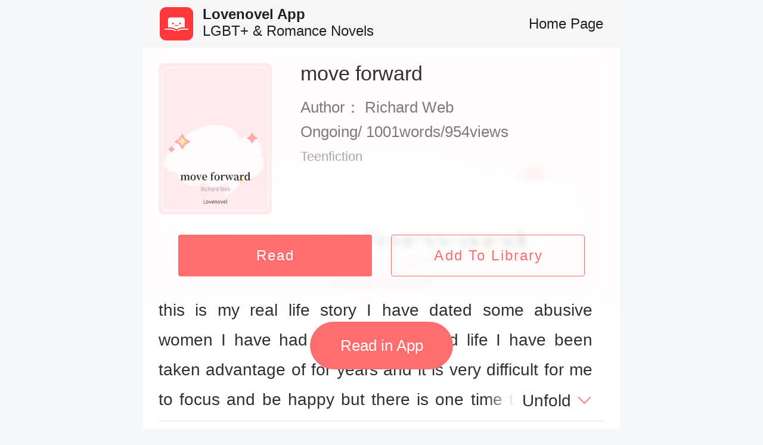

--- FILE ---
content_type: text/html; charset=utf-8
request_url: https://m.lovenovelapp.com/novel/38137
body_size: 5808
content:
<!doctype html>
<html data-n-head-ssr lang="en" data-n-head="%7B%22lang%22:%7B%22ssr%22:%22en%22%7D%7D">
  <head >
    <title>《move forward》by Richard Web_BxB Novel_Lovenovel App - LGBTQ+ &amp; Romance Stories - lovenovelapp</title><meta data-n-head="ssr" charset="utf-8"><meta data-n-head="ssr" name="viewport" content="width=device-width, initial-scale=1.0, maximum-scale=1.0, user-scalable=0"><meta data-n-head="ssr" data-hid="charset" charset="utf-8"><meta data-n-head="ssr" data-hid="mobile-web-app-capable" name="mobile-web-app-capable" content="yes"><meta data-n-head="ssr" data-hid="apple-mobile-web-app-title" name="apple-mobile-web-app-title" content="lovenovelapp"><meta data-n-head="ssr" data-hid="og:type" name="og:type" property="og:type" content="website"><meta data-n-head="ssr" data-hid="keywords" name="keywords" content="《move forward》、Richard Web、BxB、Teenfiction"><meta data-n-head="ssr" data-hid="description" name="description" content="《move forward》、Richard Web、Teenfiction、this is my real life story I have dated some abusive women I have had an extremely hard life I have been taken advantage of for years and it is very difficult for me to focus and be happy but there is one time that I have been happy in life read the story and find out more"><meta data-n-head="ssr" data-hid="author" name="author" content="Richard Web"><meta data-n-head="ssr" data-hid="copyright" name="copyright" content="Richard Web、move forward、 move forward"><meta data-n-head="ssr" data-hid="og:title" name="og:title" content="move forward"><meta data-n-head="ssr" data-hid="og:site_name" name="og:site_name" content="Lovenovel App"><meta data-n-head="ssr" data-hid="og:description" name="og:description" content="this is my real life story I have dated some abusive women I have had an extremely hard life I have been taken advantage of for years and it is very difficult for me to focus and be happy but there is one time that I have been happy in life read the story and find out more"><meta data-n-head="ssr" data-hid="og:image" name="og:image" content="https://img.lovenovelapp.com/novel/default/cover/38137.png"><link data-n-head="ssr" rel="icon" type="image/x-icon" href="/favicon.ico"><link data-n-head="ssr" rel="stylesheet" href="//at.alicdn.com/t/font_467229_vk1utgkza80py14i.css"><link data-n-head="ssr" rel="stylesheet" href="//at.alicdn.com/t/font_1283004_n90rdem271.css"><link data-n-head="ssr" data-hid="shortcut-icon" rel="shortcut icon" href="/favicon.ico"><link data-n-head="ssr" rel="manifest" href="/_nuxt/manifest.6c7f71d2.json" data-hid="manifest"><style data-n-head="vuetify" type="text/css" id="vuetify-theme-stylesheet" nonce="undefined">.v-application a { color: #000000; }
.v-application .primary {
  background-color: #000000 !important;
  border-color: #000000 !important;
}
.v-application .primary--text {
  color: #000000 !important;
  caret-color: #000000 !important;
}
.v-application .primary.lighten-5 {
  background-color: #777777 !important;
  border-color: #777777 !important;
}
.v-application .primary--text.text--lighten-5 {
  color: #777777 !important;
  caret-color: #777777 !important;
}
.v-application .primary.lighten-4 {
  background-color: #5e5e5e !important;
  border-color: #5e5e5e !important;
}
.v-application .primary--text.text--lighten-4 {
  color: #5e5e5e !important;
  caret-color: #5e5e5e !important;
}
.v-application .primary.lighten-3 {
  background-color: #474747 !important;
  border-color: #474747 !important;
}
.v-application .primary--text.text--lighten-3 {
  color: #474747 !important;
  caret-color: #474747 !important;
}
.v-application .primary.lighten-2 {
  background-color: #303030 !important;
  border-color: #303030 !important;
}
.v-application .primary--text.text--lighten-2 {
  color: #303030 !important;
  caret-color: #303030 !important;
}
.v-application .primary.lighten-1 {
  background-color: #1b1b1b !important;
  border-color: #1b1b1b !important;
}
.v-application .primary--text.text--lighten-1 {
  color: #1b1b1b !important;
  caret-color: #1b1b1b !important;
}
.v-application .primary.darken-1 {
  background-color: #000000 !important;
  border-color: #000000 !important;
}
.v-application .primary--text.text--darken-1 {
  color: #000000 !important;
  caret-color: #000000 !important;
}
.v-application .primary.darken-2 {
  background-color: #000000 !important;
  border-color: #000000 !important;
}
.v-application .primary--text.text--darken-2 {
  color: #000000 !important;
  caret-color: #000000 !important;
}
.v-application .primary.darken-3 {
  background-color: #000000 !important;
  border-color: #000000 !important;
}
.v-application .primary--text.text--darken-3 {
  color: #000000 !important;
  caret-color: #000000 !important;
}
.v-application .primary.darken-4 {
  background-color: #000000 !important;
  border-color: #000000 !important;
}
.v-application .primary--text.text--darken-4 {
  color: #000000 !important;
  caret-color: #000000 !important;
}
.v-application .secondary {
  background-color: #424242 !important;
  border-color: #424242 !important;
}
.v-application .secondary--text {
  color: #424242 !important;
  caret-color: #424242 !important;
}
.v-application .secondary.lighten-5 {
  background-color: #c1c1c1 !important;
  border-color: #c1c1c1 !important;
}
.v-application .secondary--text.text--lighten-5 {
  color: #c1c1c1 !important;
  caret-color: #c1c1c1 !important;
}
.v-application .secondary.lighten-4 {
  background-color: #a6a6a6 !important;
  border-color: #a6a6a6 !important;
}
.v-application .secondary--text.text--lighten-4 {
  color: #a6a6a6 !important;
  caret-color: #a6a6a6 !important;
}
.v-application .secondary.lighten-3 {
  background-color: #8b8b8b !important;
  border-color: #8b8b8b !important;
}
.v-application .secondary--text.text--lighten-3 {
  color: #8b8b8b !important;
  caret-color: #8b8b8b !important;
}
.v-application .secondary.lighten-2 {
  background-color: #727272 !important;
  border-color: #727272 !important;
}
.v-application .secondary--text.text--lighten-2 {
  color: #727272 !important;
  caret-color: #727272 !important;
}
.v-application .secondary.lighten-1 {
  background-color: #595959 !important;
  border-color: #595959 !important;
}
.v-application .secondary--text.text--lighten-1 {
  color: #595959 !important;
  caret-color: #595959 !important;
}
.v-application .secondary.darken-1 {
  background-color: #2c2c2c !important;
  border-color: #2c2c2c !important;
}
.v-application .secondary--text.text--darken-1 {
  color: #2c2c2c !important;
  caret-color: #2c2c2c !important;
}
.v-application .secondary.darken-2 {
  background-color: #171717 !important;
  border-color: #171717 !important;
}
.v-application .secondary--text.text--darken-2 {
  color: #171717 !important;
  caret-color: #171717 !important;
}
.v-application .secondary.darken-3 {
  background-color: #000000 !important;
  border-color: #000000 !important;
}
.v-application .secondary--text.text--darken-3 {
  color: #000000 !important;
  caret-color: #000000 !important;
}
.v-application .secondary.darken-4 {
  background-color: #000000 !important;
  border-color: #000000 !important;
}
.v-application .secondary--text.text--darken-4 {
  color: #000000 !important;
  caret-color: #000000 !important;
}
.v-application .accent {
  background-color: #82b1ff !important;
  border-color: #82b1ff !important;
}
.v-application .accent--text {
  color: #82b1ff !important;
  caret-color: #82b1ff !important;
}
.v-application .accent.lighten-5 {
  background-color: #ffffff !important;
  border-color: #ffffff !important;
}
.v-application .accent--text.text--lighten-5 {
  color: #ffffff !important;
  caret-color: #ffffff !important;
}
.v-application .accent.lighten-4 {
  background-color: #f8ffff !important;
  border-color: #f8ffff !important;
}
.v-application .accent--text.text--lighten-4 {
  color: #f8ffff !important;
  caret-color: #f8ffff !important;
}
.v-application .accent.lighten-3 {
  background-color: #daffff !important;
  border-color: #daffff !important;
}
.v-application .accent--text.text--lighten-3 {
  color: #daffff !important;
  caret-color: #daffff !important;
}
.v-application .accent.lighten-2 {
  background-color: #bce8ff !important;
  border-color: #bce8ff !important;
}
.v-application .accent--text.text--lighten-2 {
  color: #bce8ff !important;
  caret-color: #bce8ff !important;
}
.v-application .accent.lighten-1 {
  background-color: #9fccff !important;
  border-color: #9fccff !important;
}
.v-application .accent--text.text--lighten-1 {
  color: #9fccff !important;
  caret-color: #9fccff !important;
}
.v-application .accent.darken-1 {
  background-color: #6596e2 !important;
  border-color: #6596e2 !important;
}
.v-application .accent--text.text--darken-1 {
  color: #6596e2 !important;
  caret-color: #6596e2 !important;
}
.v-application .accent.darken-2 {
  background-color: #467dc6 !important;
  border-color: #467dc6 !important;
}
.v-application .accent--text.text--darken-2 {
  color: #467dc6 !important;
  caret-color: #467dc6 !important;
}
.v-application .accent.darken-3 {
  background-color: #2364aa !important;
  border-color: #2364aa !important;
}
.v-application .accent--text.text--darken-3 {
  color: #2364aa !important;
  caret-color: #2364aa !important;
}
.v-application .accent.darken-4 {
  background-color: #004c90 !important;
  border-color: #004c90 !important;
}
.v-application .accent--text.text--darken-4 {
  color: #004c90 !important;
  caret-color: #004c90 !important;
}
.v-application .error {
  background-color: #ff5252 !important;
  border-color: #ff5252 !important;
}
.v-application .error--text {
  color: #ff5252 !important;
  caret-color: #ff5252 !important;
}
.v-application .error.lighten-5 {
  background-color: #ffe4d5 !important;
  border-color: #ffe4d5 !important;
}
.v-application .error--text.text--lighten-5 {
  color: #ffe4d5 !important;
  caret-color: #ffe4d5 !important;
}
.v-application .error.lighten-4 {
  background-color: #ffc6b9 !important;
  border-color: #ffc6b9 !important;
}
.v-application .error--text.text--lighten-4 {
  color: #ffc6b9 !important;
  caret-color: #ffc6b9 !important;
}
.v-application .error.lighten-3 {
  background-color: #ffa99e !important;
  border-color: #ffa99e !important;
}
.v-application .error--text.text--lighten-3 {
  color: #ffa99e !important;
  caret-color: #ffa99e !important;
}
.v-application .error.lighten-2 {
  background-color: #ff8c84 !important;
  border-color: #ff8c84 !important;
}
.v-application .error--text.text--lighten-2 {
  color: #ff8c84 !important;
  caret-color: #ff8c84 !important;
}
.v-application .error.lighten-1 {
  background-color: #ff6f6a !important;
  border-color: #ff6f6a !important;
}
.v-application .error--text.text--lighten-1 {
  color: #ff6f6a !important;
  caret-color: #ff6f6a !important;
}
.v-application .error.darken-1 {
  background-color: #df323b !important;
  border-color: #df323b !important;
}
.v-application .error--text.text--darken-1 {
  color: #df323b !important;
  caret-color: #df323b !important;
}
.v-application .error.darken-2 {
  background-color: #bf0025 !important;
  border-color: #bf0025 !important;
}
.v-application .error--text.text--darken-2 {
  color: #bf0025 !important;
  caret-color: #bf0025 !important;
}
.v-application .error.darken-3 {
  background-color: #9f0010 !important;
  border-color: #9f0010 !important;
}
.v-application .error--text.text--darken-3 {
  color: #9f0010 !important;
  caret-color: #9f0010 !important;
}
.v-application .error.darken-4 {
  background-color: #800000 !important;
  border-color: #800000 !important;
}
.v-application .error--text.text--darken-4 {
  color: #800000 !important;
  caret-color: #800000 !important;
}
.v-application .info {
  background-color: #2196f3 !important;
  border-color: #2196f3 !important;
}
.v-application .info--text {
  color: #2196f3 !important;
  caret-color: #2196f3 !important;
}
.v-application .info.lighten-5 {
  background-color: #d4ffff !important;
  border-color: #d4ffff !important;
}
.v-application .info--text.text--lighten-5 {
  color: #d4ffff !important;
  caret-color: #d4ffff !important;
}
.v-application .info.lighten-4 {
  background-color: #b5ffff !important;
  border-color: #b5ffff !important;
}
.v-application .info--text.text--lighten-4 {
  color: #b5ffff !important;
  caret-color: #b5ffff !important;
}
.v-application .info.lighten-3 {
  background-color: #95e8ff !important;
  border-color: #95e8ff !important;
}
.v-application .info--text.text--lighten-3 {
  color: #95e8ff !important;
  caret-color: #95e8ff !important;
}
.v-application .info.lighten-2 {
  background-color: #75ccff !important;
  border-color: #75ccff !important;
}
.v-application .info--text.text--lighten-2 {
  color: #75ccff !important;
  caret-color: #75ccff !important;
}
.v-application .info.lighten-1 {
  background-color: #51b0ff !important;
  border-color: #51b0ff !important;
}
.v-application .info--text.text--lighten-1 {
  color: #51b0ff !important;
  caret-color: #51b0ff !important;
}
.v-application .info.darken-1 {
  background-color: #007cd6 !important;
  border-color: #007cd6 !important;
}
.v-application .info--text.text--darken-1 {
  color: #007cd6 !important;
  caret-color: #007cd6 !important;
}
.v-application .info.darken-2 {
  background-color: #0064ba !important;
  border-color: #0064ba !important;
}
.v-application .info--text.text--darken-2 {
  color: #0064ba !important;
  caret-color: #0064ba !important;
}
.v-application .info.darken-3 {
  background-color: #004d9f !important;
  border-color: #004d9f !important;
}
.v-application .info--text.text--darken-3 {
  color: #004d9f !important;
  caret-color: #004d9f !important;
}
.v-application .info.darken-4 {
  background-color: #003784 !important;
  border-color: #003784 !important;
}
.v-application .info--text.text--darken-4 {
  color: #003784 !important;
  caret-color: #003784 !important;
}
.v-application .success {
  background-color: #4caf50 !important;
  border-color: #4caf50 !important;
}
.v-application .success--text {
  color: #4caf50 !important;
  caret-color: #4caf50 !important;
}
.v-application .success.lighten-5 {
  background-color: #dcffd6 !important;
  border-color: #dcffd6 !important;
}
.v-application .success--text.text--lighten-5 {
  color: #dcffd6 !important;
  caret-color: #dcffd6 !important;
}
.v-application .success.lighten-4 {
  background-color: #beffba !important;
  border-color: #beffba !important;
}
.v-application .success--text.text--lighten-4 {
  color: #beffba !important;
  caret-color: #beffba !important;
}
.v-application .success.lighten-3 {
  background-color: #a2ff9e !important;
  border-color: #a2ff9e !important;
}
.v-application .success--text.text--lighten-3 {
  color: #a2ff9e !important;
  caret-color: #a2ff9e !important;
}
.v-application .success.lighten-2 {
  background-color: #85e783 !important;
  border-color: #85e783 !important;
}
.v-application .success--text.text--lighten-2 {
  color: #85e783 !important;
  caret-color: #85e783 !important;
}
.v-application .success.lighten-1 {
  background-color: #69cb69 !important;
  border-color: #69cb69 !important;
}
.v-application .success--text.text--lighten-1 {
  color: #69cb69 !important;
  caret-color: #69cb69 !important;
}
.v-application .success.darken-1 {
  background-color: #2d9437 !important;
  border-color: #2d9437 !important;
}
.v-application .success--text.text--darken-1 {
  color: #2d9437 !important;
  caret-color: #2d9437 !important;
}
.v-application .success.darken-2 {
  background-color: #00791e !important;
  border-color: #00791e !important;
}
.v-application .success--text.text--darken-2 {
  color: #00791e !important;
  caret-color: #00791e !important;
}
.v-application .success.darken-3 {
  background-color: #006000 !important;
  border-color: #006000 !important;
}
.v-application .success--text.text--darken-3 {
  color: #006000 !important;
  caret-color: #006000 !important;
}
.v-application .success.darken-4 {
  background-color: #004700 !important;
  border-color: #004700 !important;
}
.v-application .success--text.text--darken-4 {
  color: #004700 !important;
  caret-color: #004700 !important;
}
.v-application .warning {
  background-color: #fb8c00 !important;
  border-color: #fb8c00 !important;
}
.v-application .warning--text {
  color: #fb8c00 !important;
  caret-color: #fb8c00 !important;
}
.v-application .warning.lighten-5 {
  background-color: #ffff9e !important;
  border-color: #ffff9e !important;
}
.v-application .warning--text.text--lighten-5 {
  color: #ffff9e !important;
  caret-color: #ffff9e !important;
}
.v-application .warning.lighten-4 {
  background-color: #fffb82 !important;
  border-color: #fffb82 !important;
}
.v-application .warning--text.text--lighten-4 {
  color: #fffb82 !important;
  caret-color: #fffb82 !important;
}
.v-application .warning.lighten-3 {
  background-color: #ffdf67 !important;
  border-color: #ffdf67 !important;
}
.v-application .warning--text.text--lighten-3 {
  color: #ffdf67 !important;
  caret-color: #ffdf67 !important;
}
.v-application .warning.lighten-2 {
  background-color: #ffc24b !important;
  border-color: #ffc24b !important;
}
.v-application .warning--text.text--lighten-2 {
  color: #ffc24b !important;
  caret-color: #ffc24b !important;
}
.v-application .warning.lighten-1 {
  background-color: #ffa72d !important;
  border-color: #ffa72d !important;
}
.v-application .warning--text.text--lighten-1 {
  color: #ffa72d !important;
  caret-color: #ffa72d !important;
}
.v-application .warning.darken-1 {
  background-color: #db7200 !important;
  border-color: #db7200 !important;
}
.v-application .warning--text.text--darken-1 {
  color: #db7200 !important;
  caret-color: #db7200 !important;
}
.v-application .warning.darken-2 {
  background-color: #bb5900 !important;
  border-color: #bb5900 !important;
}
.v-application .warning--text.text--darken-2 {
  color: #bb5900 !important;
  caret-color: #bb5900 !important;
}
.v-application .warning.darken-3 {
  background-color: #9d4000 !important;
  border-color: #9d4000 !important;
}
.v-application .warning--text.text--darken-3 {
  color: #9d4000 !important;
  caret-color: #9d4000 !important;
}
.v-application .warning.darken-4 {
  background-color: #802700 !important;
  border-color: #802700 !important;
}
.v-application .warning--text.text--darken-4 {
  color: #802700 !important;
  caret-color: #802700 !important;
}</style><link rel="preload" href="/_nuxt/a04bc8f.js" as="script"><link rel="preload" href="/_nuxt/css/5f1b444.css" as="style"><link rel="preload" href="/_nuxt/98c7812.js" as="script"><link rel="preload" href="/_nuxt/1ed73bb.js" as="script"><link rel="preload" href="/_nuxt/css/860cd5c.css" as="style"><link rel="preload" href="/_nuxt/3293d4a.js" as="script"><link rel="preload" href="/_nuxt/css/577c6d3.css" as="style"><link rel="preload" href="/_nuxt/143f234.js" as="script"><link rel="preload" href="/_nuxt/213b29d.js" as="script"><link rel="stylesheet" href="/_nuxt/css/5f1b444.css"><link rel="stylesheet" href="/_nuxt/css/860cd5c.css"><link rel="stylesheet" href="/_nuxt/css/577c6d3.css">
  </head>
  <body >
    <div data-server-rendered="true" id="__nuxt"><!----><div id="__layout"><div class="page" data-v-65fb5a7c><div data-app="true" id="app" class="v-application v-application--is-ltr theme--light" data-v-65fb5a7c><div class="v-application--wrap"><main class="v-main" style="padding-top:0px;padding-right:0px;padding-bottom:0px;padding-left:0px;" data-v-65fb5a7c><div class="v-main__wrap"><div class="novel novel-en" data-v-f3528150 data-v-65fb5a7c><div class="novel-header" data-v-f3528150><div class="logo-box" data-v-1251b4d6 data-v-f3528150><img src="/_nuxt/img/logo-bb.f42ea64.png" alt="恋文" class="logo fl" data-v-1251b4d6> <div class="logo-box_right" data-v-1251b4d6><p class="logo-app" data-v-1251b4d6>Lovenovel App</p> <p class="logo-slogan" data-v-1251b4d6>LGBT+ &amp; Romance Novels</p></div></div> <span class="to-home" data-v-f3528150>
        Home Page
    </span></div> <div class="content" data-v-f3528150><div class="novel-detail" data-v-f3528150><img src="https://img.lovenovelapp.com/novel/default/cover/38137.png" class="book_bg" data-v-f3528150> <div class="book-img" data-v-f3528150><img src="https://img.lovenovelapp.com/novel/default/cover/38137.png" alt="move forward" data-v-f3528150></div> <div class="book-info" data-v-f3528150><div class="book-title" data-v-f3528150>move forward</div> <div class="book-profile" data-v-f3528150><div class="author" data-v-f3528150>Author： Richard Web</div> <div class="book-status" data-v-f3528150><span data-v-f3528150>Ongoing/</span>
            1001words/954views
          </div> <div class="book-tags" data-v-f3528150><div class="tag" data-v-f3528150>Teenfiction</div></div></div></div></div> <div class="action" data-v-f3528150><button type="button" class="btn v-btn v-btn--has-bg theme--dark v-size--default" style="height:0.7rem;background-color:#fe6e6e;border-color:#fe6e6e;" data-v-f3528150><span class="v-btn__content">Read</span></button> <button type="button" class="btn v-btn v-btn--outlined theme--light v-size--default" style="height:0.7rem;color:#fe6e6e;caret-color:#fe6e6e;" data-v-f3528150><span class="v-btn__content">Add To Library</span></button></div> <div class="brief" data-v-f3528150>
      this is my real life story I have dated some abusive women I have had an extremely hard life I have been taken advantage of for years and it is very difficult for me to focus and be happy but there is one time that I have been happy in life read the story and find out more
      <span class="brief_toggle" style="display:;" data-v-f3528150>
        Unfold
        <i class="iconfont icon-unfold text-base" style="display:;" data-v-f3528150></i></span></div> <div data-v-f3528150><div class="directory" data-v-f3528150><span data-v-f3528150>Content</span> <span class="directory-right" data-v-f3528150>
          1chapters
          <i class="iconfont icon-enter" data-v-f3528150></i></span></div></div></div> <!----> <div class="content" data-v-f3528150><div class="recommend" data-v-f3528150><div class="recommend-tt" data-v-f3528150>You will also like</div> <a href="/novel/79306" title="Brewing Desires" class="book" data-v-388e8efc data-v-f3528150><div class="book-img" data-v-388e8efc><div aria-label="Brewing Desires" role="img" class="v-image v-responsive theme--light" style="height:100%;" data-v-388e8efc><div class="v-image__image v-image__image--preload v-image__image--cover" style="background-image:url(&quot;https://img.lovenovelapp.com/novel/default/cover/79306.png&quot;);background-position:center center;"></div><div class="v-responsive__content"></div></div></div> <div class="book-content" data-v-388e8efc><div class="book-title" data-v-388e8efc>
       Brewing Desires
     </div> <div class="book-brief" data-v-388e8efc>
       The child pouted and said, &quot;Don't mess with me, I have class tomorrow.
     </div> <div class="book-meta" data-v-388e8efc><div class="book-author" data-v-388e8efc>
         Blossom Bonds Studio
       </div> <div class="book-tags" data-v-388e8efc><!----> <div class="tag tag-border" data-v-388e8efc>ABO</div><!----> <!----><!----> <!----><!----> <!----><!----> <!----></div></div></div> </a><a href="/novel/55140" title="His Lost Toy." class="book" data-v-388e8efc data-v-f3528150><div class="book-img" data-v-388e8efc><div aria-label="His Lost Toy." role="img" class="v-image v-responsive theme--light" style="height:100%;" data-v-388e8efc><div class="v-image__image v-image__image--preload v-image__image--cover" style="background-image:url(&quot;https://img.lovenovelapp.com/6b/06/00bf34a761ef02eb4497e1b976.jpeg&quot;);background-position:center center;"></div><div class="v-responsive__content"></div></div></div> <div class="book-content" data-v-388e8efc><div class="book-title" data-v-388e8efc>
       His Lost Toy.
     </div> <div class="book-brief" data-v-388e8efc>
       LIAM AND A
     </div> <div class="book-meta" data-v-388e8efc><div class="book-author" data-v-388e8efc>
         MoanaLoehr
       </div> <div class="book-tags" data-v-388e8efc></div></div></div> </a><a href="/novel/79163" title="This O is Really Well-Behaved [Reborn]" class="book" data-v-388e8efc data-v-f3528150><div class="book-img" data-v-388e8efc><div aria-label="This O is Really Well-Behaved [Reborn]" role="img" class="v-image v-responsive theme--light" style="height:100%;" data-v-388e8efc><div class="v-image__image v-image__image--preload v-image__image--cover" style="background-image:url(&quot;https://img.lovenovelapp.com/4a/d6/c41b74109c8758fc7c67581170.jpeg&quot;);background-position:center center;"></div><div class="v-responsive__content"></div></div></div> <div class="book-content" data-v-388e8efc><div class="book-title" data-v-388e8efc>
       This O is Really Well-Behaved [Reborn]
     </div> <div class="book-brief" data-v-388e8efc>
       Starting over from scratch, cutie doesn't want to be a drama king anymore!
     </div> <div class="book-meta" data-v-388e8efc><div class="book-author" data-v-388e8efc>
         yousui
       </div> <div class="book-tags" data-v-388e8efc><!----> <div class="tag tag-border" data-v-388e8efc>HE</div><!----> <!----><!----> <!----><!----> <!----><!----> <!----><!----> <!----><!----> <!----><!----> <!----></div></div></div> </a><a href="/novel/61494" title="Sexy Covid" class="book" data-v-388e8efc data-v-f3528150><div class="book-img" data-v-388e8efc><div aria-label="Sexy Covid" role="img" class="v-image v-responsive theme--light" style="height:100%;" data-v-388e8efc><div class="v-image__image v-image__image--preload v-image__image--cover" style="background-image:url(&quot;https://img.lovenovelapp.com/novel/default/cover/61494.png&quot;);background-position:center center;"></div><div class="v-responsive__content"></div></div></div> <div class="book-content" data-v-388e8efc><div class="book-title" data-v-388e8efc>
       Sexy Covid
     </div> <div class="book-brief" data-v-388e8efc>
       &quot;what kind of tip are we talking about?&quot;
     </div> <div class="book-meta" data-v-388e8efc><div class="book-author" data-v-388e8efc>
         Thomas Gabbitas
       </div> <div class="book-tags" data-v-388e8efc><!----> <div class="tag tag-border" data-v-388e8efc>RomanceContest</div><!----> <!----><!----> <!----><!----> <!----><!----> <!----><!----> <!----><!----> <!----></div></div></div> </a><a href="/novel/79614" title="Rebirth with special preferences" class="book" data-v-388e8efc data-v-f3528150><div class="book-img" data-v-388e8efc><div aria-label="Rebirth with special preferences" role="img" class="v-image v-responsive theme--light" style="height:100%;" data-v-388e8efc><div class="v-image__image v-image__image--preload v-image__image--cover" style="background-image:url(&quot;https://img.lovenovelapp.com/novel/default/cover/79614.png&quot;);background-position:center center;"></div><div class="v-responsive__content"></div></div></div> <div class="book-content" data-v-388e8efc><div class="book-title" data-v-388e8efc>
       Rebirth with special preferences
     </div> <div class="book-brief" data-v-388e8efc>
       Did you think you could escape with this?
     </div> <div class="book-meta" data-v-388e8efc><div class="book-author" data-v-388e8efc>
         Velvet Verity Novels
       </div> <div class="book-tags" data-v-388e8efc><!----> <div class="tag tag-border" data-v-388e8efc>Sweet</div><!----> <!----><!----> <!----><!----> <!----></div></div></div> </a></div></div> <footer app="" class="footer footer-en" data-v-70e80c93 data-v-f3528150><!----> <div class="footer-copyright" data-v-70e80c93>@2019-Hong Kong Tofu Technology Co.,Limited</div> <a class="download download-en" data-v-fee8a650 data-v-70e80c93><img src="/_nuxt/img/logo-bb.f42ea64.png" alt="Lovenovel" class="download_icon" data-v-fee8a650> <h2 class="download_tt" data-v-fee8a650>Lovenovel App</h2> <p class="download_ct" data-v-fee8a650>LGBT+ &amp; Romance Novels</p> <span class="download_btn" data-v-fee8a650>Download</span></a></footer> <div class="v-snack v-snack--bottom v-snack--has-background" data-v-f3528150><div class="v-snack__wrapper v-sheet theme--dark" style="background-color:#FE6E6E;border-color:#FE6E6E;display:none;"><div role="status" aria-live="polite" class="v-snack__content"><span class="snackbar-msg" data-v-f3528150>Add successfully</span></div><div class="v-snack__action "></div></div></div> <div class="btn-app" data-v-f3528150>
    Read in App
  </div></div></div></main></div></div></div></div></div><script>window.__NUXT__=(function(a,b,c,d,e,f,g,h,i,j,k,l,m,n,o,p,q,r,s,t,u,v,w,x,y,z,A,B){return {layout:"default",data:[{novelInfo:{id:38137,user_id:n,title:"move forward",brief:"this is my real life story I have dated some abusive women I have had an extremely hard life I have been taken advantage of for years and it is very difficult for me to focus and be happy but there is one time that I have been happy in life read the story and find out more",cover:"https:\u002F\u002Fimg.lovenovelapp.com\u002Fnovel\u002Fdefault\u002Fcover\u002F38137.png",is_finished:a,is_vip:a,collect_times:f,sexuality:g,read_times:954,comment_times:a,length:p,word_count:p,vip_length:a,total_coin:r,whole_coin:r,novel_updated_at:"2019-12-03 13:46:50",recommend_text:"it's time I let it all out",finished_at:d,locked:a,chapter_locked:a,status:g,first_chapter_id:o,last_chapter_id:o,last_chapter_title:"early childhood",language:b,chapter_count:g,publish_type:a,original:g,role_name1:d,level:"18+",source:2,zh_cn_tw_sync:a,translator_id:a,updated_at:"2026-01-18 20:39:15",user:{id:n,nickname:"Richard Web",avatar:"https:\u002F\u002Fplatform-lookaside.fbsbx.com\u002Fplatform\u002Fprofilepic\u002F?asid=1611899868962246&height=50&width=50&ext=1577941802&hash=AeRbNj_Nax8wwYf8"},sexualityName:"BxB",tags:[{id:13126,name:q,tag_type:h}],tagString:q},isCol:y,recommendNovelList:[{id:79306,title:"Brewing Desires",brief:"The child pouted and said, \"Don't mess with me, I have class tomorrow.",cover:"https:\u002F\u002Fimg.lovenovelapp.com\u002Fnovel\u002Fdefault\u002Fcover\u002F79306.png",user_id:z,language:b,tags:[{id:941,name:"ABO",tag_type:m},{id:4140,name:"Drama",tag_type:f},{id:l,name:i,tag_type:f},{id:j,name:k,tag_type:h},{id:s,name:t,tag_type:m}],user:{id:z,nickname:"Blossom Bonds Studio",avatar:d}},{id:55140,title:"His Lost Toy.",brief:"LIAM AND A",cover:"https:\u002F\u002Fimg.lovenovelapp.com\u002F6b\u002F06\u002F00bf34a761ef02eb4497e1b976.jpeg",user_id:u,language:b,tags:[],user:{id:u,nickname:"MoanaLoehr",avatar:"https:\u002F\u002Fimg.lovenovelapp.com\u002Fa9\u002F66\u002F8da6633af56e8ccdd649b51e9b.jpeg"}},{id:79163,title:"This O is Really Well-Behaved [Reborn]",brief:"Starting over from scratch, cutie doesn't want to be a drama king anymore!",cover:"https:\u002F\u002Fimg.lovenovelapp.com\u002F4a\u002Fd6\u002Fc41b74109c8758fc7c67581170.jpeg",user_id:v,language:b,tags:[{id:519,name:"HE",tag_type:a},{id:l,name:i,tag_type:f},{id:j,name:k,tag_type:h},{id:13111,name:"Love After Marriage",tag_type:w},{id:13187,name:"Fated",tag_type:w},{id:s,name:t,tag_type:a},{id:25250,name:"Past and Present Life",tag_type:a},{id:25251,name:"Reborn",tag_type:a}],user:{id:v,nickname:"yousui",avatar:d}},{id:61494,title:"Sexy Covid",brief:"\"what kind of tip are we talking about?\"",cover:"https:\u002F\u002Fimg.lovenovelapp.com\u002Fnovel\u002Fdefault\u002Fcover\u002F61494.png",user_id:x,language:b,tags:[{id:e,name:c,tag_type:a},{id:e,name:c,tag_type:a},{id:e,name:c,tag_type:a},{id:e,name:c,tag_type:a},{id:e,name:c,tag_type:a},{id:e,name:c,tag_type:a},{id:e,name:c,tag_type:a}],user:{id:x,nickname:"Thomas Gabbitas",avatar:"https:\u002F\u002Fplatform-lookaside.fbsbx.com\u002Fplatform\u002Fprofilepic\u002F?asid=205353170988136&height=50&width=50&ext=1605988713&hash=AeTRPpJg_b-oAlF0pOs"}},{id:79614,title:"Rebirth with special preferences",brief:"Did you think you could escape with this?",cover:"https:\u002F\u002Fimg.lovenovelapp.com\u002Fnovel\u002Fdefault\u002Fcover\u002F79614.png",user_id:A,language:b,tags:[{id:l,name:i,tag_type:f},{id:4159,name:"Urban",tag_type:m},{id:j,name:k,tag_type:h},{id:4181,name:"Humor",tag_type:f}],user:{id:A,nickname:"Velvet Verity Novels",avatar:d}}],readRecord:y}],fetch:{},error:d,state:{locales:["zh-cn","zh-tw",b],locale:b,userState:B,userInfo:{},questions:B,isSetDownloadLang:false},serverRendered:true,routePath:"\u002Fnovel\u002F38137",config:{_app:{basePath:"\u002F",assetsPath:"\u002F_nuxt\u002F",cdnURL:d}}}}(0,"en-us","RomanceContest",null,15124,5,1,4,"Sweet",4170,"LGBT+",4141,6,48362,1304080,1001,"Teenfiction","0.00",13234,"Future",61831,128445,7,86654,void 0,128658,128782,""));</script><script src="/_nuxt/a04bc8f.js" defer></script><script src="/_nuxt/143f234.js" defer></script><script src="/_nuxt/213b29d.js" defer></script><script src="/_nuxt/98c7812.js" defer></script><script src="/_nuxt/1ed73bb.js" defer></script><script src="/_nuxt/3293d4a.js" defer></script>
  </body>
</html>


--- FILE ---
content_type: text/css; charset=UTF-8
request_url: https://m.lovenovelapp.com/_nuxt/css/577c6d3.css
body_size: 2080
content:
.theme--light.v-snack__wrapper{color:rgba(0,0,0,.87)}.theme--dark.v-snack__wrapper{color:#fff}.v-sheet.v-snack__wrapper{border-radius:4px}.v-sheet.v-snack__wrapper:not(.v-sheet--outlined){box-shadow:0 3px 5px -1px rgba(0,0,0,.2),0 6px 10px 0 rgba(0,0,0,.14),0 1px 18px 0 rgba(0,0,0,.12)}.v-sheet.v-snack__wrapper.v-sheet--shaped{border-radius:24px 4px}.v-snack{bottom:0;display:flex;font-size:.875rem;justify-content:center;left:0;pointer-events:none;right:0;top:0;width:100%}.v-snack:not(.v-snack--absolute){height:100vh;position:fixed;z-index:1000}.v-snack:not(.v-snack--centered):not(.v-snack--top){align-items:flex-end}.v-snack__wrapper{align-items:center;border-color:currentColor!important;display:flex;margin:8px;max-width:672px;min-height:48px;min-width:344px;padding:0;pointer-events:auto;position:relative;transition-duration:.15s;transition-property:opacity,transform;transition-timing-function:cubic-bezier(0,0,.2,1);z-index:1}.v-snack__wrapper.theme--dark{background-color:#333;color:hsla(0,0%,100%,.87)}.v-snack__content{flex-grow:1;font-size:.875rem;font-weight:400;letter-spacing:.0178571429em;line-height:1.25rem;margin-right:auto;padding:14px 16px;text-align:initial}.v-snack__action{align-items:center;align-self:center;display:flex}.v-snack__action .v-ripple__container{display:none}.v-application--is-ltr .v-snack__action{margin-right:8px}.v-application--is-rtl .v-snack__action{margin-left:8px}.v-snack__action>.v-snack__btn.v-btn{padding:0 8px}.v-snack__btn{margin:0;min-width:auto}.v-snack--absolute{height:100%;position:absolute;z-index:1}.v-snack--centered{align-items:center}.v-snack--left{justify-content:flex-start;right:auto}.v-snack--multi-line .v-snack__wrapper{min-height:68px}.v-snack--right{justify-content:flex-end;left:auto}.v-snack:not(.v-snack--has-background) .v-snack__wrapper{box-shadow:none}.v-snack--bottom{top:auto}.v-snack--text .v-snack__wrapper:before{background-color:currentColor;border-radius:inherit;bottom:0;content:"";left:0;opacity:.12;pointer-events:none;position:absolute;right:0;top:0;z-index:-1}.v-snack--top{align-items:flex-start;bottom:auto}.v-snack--vertical .v-snack__wrapper{flex-direction:column}.v-snack--vertical .v-snack__wrapper .v-snack__action{align-self:flex-end;margin-bottom:8px}.v-snack-transition-enter.v-snack__wrapper{transform:scale(.8)}.v-snack-transition-enter.v-snack__wrapper,.v-snack-transition-leave-to.v-snack__wrapper{opacity:0}html[data-v-1251b4d6]{font-size:13.33333vw}@media screen and (min-width:800px){html[data-v-1251b4d6]{font-size:100px}.page[data-v-1251b4d6]{width:800px;margin:0 auto}}.bg-red[data-v-1251b4d6]{background-color:#ff4a64;color:#fff}.text-red[data-v-1251b4d6]{color:#ff4a64}.bg-oragne[data-v-1251b4d6]{background-color:#c60;color:#fff}.text-oragne[data-v-1251b4d6]{color:#c60}.bg-yellow[data-v-1251b4d6]{background-color:#f90;color:#fff}.text-yellow[data-v-1251b4d6]{color:#f90}.bg-green[data-v-1251b4d6]{background-color:#3a8938;color:#fff}.text-green[data-v-1251b4d6]{color:#3a8938}.bg-cyan[data-v-1251b4d6]{background-color:#6dd4d5;color:#fff}.text-cyan[data-v-1251b4d6]{color:#6dd4d5}.bg-blue[data-v-1251b4d6]{background-color:#38a4ff;color:#fff}.text-blue[data-v-1251b4d6]{color:#38a4ff}.bg-purple[data-v-1251b4d6]{background-color:#90f;color:#fff}.text-purple[data-v-1251b4d6]{color:#90f}.bg-dark[data-v-1251b4d6]{background-color:#101010;color:#fff}.text-dark[data-v-1251b4d6]{color:#101010}.bg-white[data-v-1251b4d6]{background-color:#fff;color:#000}.text-white[data-v-1251b4d6]{color:#fff}.bg-gray[data-v-1251b4d6]{background-color:#999;color:#000}.bg-pink[data-v-1251b4d6]{background-color:#fef2f2;color:#ff4a64}.text-pink[data-v-1251b4d6]{color:#fef2f2}.bg-base[data-v-1251b4d6]{background-color:#fe6e6e;color:#fff}.text-base[data-v-1251b4d6]{color:#fe6e6e}.text-gray[data-v-1251b4d6]{color:#999}.logo-box[data-v-1251b4d6]{font-size:.24rem;display:flex}.logo-box p[data-v-1251b4d6]{margin:0;line-height:1}.logo-box_right[data-v-1251b4d6]{margin-left:.16rem}.logo-box .logo-app[data-v-1251b4d6]{font-weight:700;margin-bottom:.04rem}.logo[data-v-1251b4d6]{width:.56rem;height:.56rem}html[data-v-f3528150]{font-size:13.33333vw}@media screen and (min-width:800px){html[data-v-f3528150]{font-size:100px}.page[data-v-f3528150]{width:800px;margin:0 auto}}.bg-red[data-v-f3528150]{background-color:#ff4a64;color:#fff}.text-red[data-v-f3528150]{color:#ff4a64}.bg-oragne[data-v-f3528150]{background-color:#c60;color:#fff}.text-oragne[data-v-f3528150]{color:#c60}.bg-yellow[data-v-f3528150]{background-color:#f90;color:#fff}.text-yellow[data-v-f3528150]{color:#f90}.bg-green[data-v-f3528150]{background-color:#3a8938;color:#fff}.text-green[data-v-f3528150]{color:#3a8938}.bg-cyan[data-v-f3528150]{background-color:#6dd4d5;color:#fff}.text-cyan[data-v-f3528150]{color:#6dd4d5}.bg-blue[data-v-f3528150]{background-color:#38a4ff;color:#fff}.text-blue[data-v-f3528150]{color:#38a4ff}.bg-purple[data-v-f3528150]{background-color:#90f;color:#fff}.text-purple[data-v-f3528150]{color:#90f}.bg-dark[data-v-f3528150]{background-color:#101010;color:#fff}.text-dark[data-v-f3528150]{color:#101010}.bg-white[data-v-f3528150]{background-color:#fff;color:#000}.text-white[data-v-f3528150]{color:#fff}.bg-gray[data-v-f3528150]{background-color:#999;color:#000}.bg-pink[data-v-f3528150]{background-color:#fef2f2;color:#ff4a64}.text-pink[data-v-f3528150]{color:#fef2f2}.bg-base[data-v-f3528150]{background-color:#fe6e6e;color:#fff}.text-base[data-v-f3528150]{color:#fe6e6e}.text-gray[data-v-f3528150]{color:#999}.novel[data-v-f3528150]{background-color:#f6f6f6}.novel-header[data-v-f3528150]{display:flex;justify-content:space-between;padding:.12rem .28rem;font-size:.24rem}.novel-header .to-home[data-v-f3528150]{padding-top:.1rem}.content[data-v-f3528150]{padding:.26rem .26rem 0;margin-bottom:.2rem;background-color:#fff;position:relative}.content[data-v-f3528150]:last-of-type{padding-bottom:.2rem}.novel-detail[data-v-f3528150]{display:flex;padding-bottom:.22rem;overflow:hidden}.book-img[data-v-f3528150]{width:1.9rem;height:2.54rem;overflow:hidden;margin-right:.48rem;border-radius:.08rem;flex:none}.book-img img[data-v-f3528150]{height:100%}.book-title[data-v-f3528150]{font-size:.34rem;line-height:1}.book-info[data-v-f3528150]{font-size:.26rem;flex:1;overflow:hidden}.book-profile[data-v-f3528150]{margin-top:.2rem}.author[data-v-f3528150],.book-status[data-v-f3528150]{color:#666;line-height:1.6}.book-tags[data-v-f3528150]{margin-top:.05rem;line-height:1}.brief[data-v-f3528150]{max-height:2.1rem;overflow:hidden;position:relative;padding:.2rem .2rem 0 0;margin-bottom:.2rem;white-space:normal;font-size:.28rem;line-height:1.8em;color:#303030;text-align:justify}.brief-show[data-v-f3528150]{max-height:100%;white-space:pre-line}.brief_toggle[data-v-f3528150]{position:absolute;right:.2rem;bottom:-.12rem;z-index:1;text-align:right;width:1.8rem;background:linear-gradient(90deg,hsla(0,0%,100%,0),#fff .5rem)}.action[data-v-f3528150]{display:flex;justify-content:space-evenly;padding:.12rem 0;font-size:.3rem}.action .btn[data-v-f3528150]{width:3.25rem}.directory[data-v-f3528150]{display:flex;justify-content:space-between;align-items:center;line-height:.88rem;border-top:1px solid #e8e8e8;font-size:.32rem;color:#101010}.directory-right[data-v-f3528150]{display:flex;align-items:center;font-size:.28rem}.directory-right[data-v-f3528150],.directory .icon-enter[data-v-f3528150]{margin-left:.2rem;color:#999}.recommend-tt[data-v-f3528150]{font-size:.26rem;padding-bottom:.1rem}.other-novel[data-v-f3528150]{display:flex;overflow-x:scroll}.other-novel .book[data-v-f3528150]{margin-right:.35rem}.novel-detail .book_bg[data-v-f3528150]{position:absolute;left:0;top:0;width:100%;height:4.3rem;opacity:.15;filter:blur(6px)}.novel-en .action[data-v-f3528150]{font-size:.24rem}.btn-app[data-v-f3528150]{position:fixed;bottom:1rem;left:50%;transform:translateX(-50%);width:2.4rem;line-height:.8rem;font-size:.26rem;text-align:center;color:#fff;background-color:#fe6e6e;border-radius:50px;z-index:1}.download-app[data-v-f3528150]{display:flex;justify-content:space-between;padding:.2rem;margin-top:-.14rem;font-size:.26rem}.download-app p[data-v-f3528150]{margin:0}.btn-offline[data-v-f3528150]{width:1.6rem;height:.5rem;line-height:.5rem;font-size:.24rem;color:#fe6e6e;border:1px solid #fe6e6e;border-radius:50px;text-align:center}

--- FILE ---
content_type: text/css
request_url: https://at.alicdn.com/t/font_467229_vk1utgkza80py14i.css
body_size: 10878
content:

@font-face {font-family: "iconfont";
  src: url('//at.alicdn.com/t/font_467229_vk1utgkza80py14i.eot?t=1523437503947'); /* IE9*/
  src: url('//at.alicdn.com/t/font_467229_vk1utgkza80py14i.eot?t=1523437503947#iefix') format('embedded-opentype'), /* IE6-IE8 */
  url('[data-uri]') format('woff'),
  url('//at.alicdn.com/t/font_467229_vk1utgkza80py14i.ttf?t=1523437503947') format('truetype'), /* chrome, firefox, opera, Safari, Android, iOS 4.2+*/
  url('//at.alicdn.com/t/font_467229_vk1utgkza80py14i.svg?t=1523437503947#iconfont') format('svg'); /* iOS 4.1- */
}

.iconfont {
  font-family:"iconfont" !important;
  font-size:16px;
  font-style:normal;
  -webkit-font-smoothing: antialiased;
  -moz-osx-font-smoothing: grayscale;
}

.icon-unfold:before { content: "\e661"; }

.icon-back:before { content: "\e679"; }

.icon-refresh:before { content: "\e6a4"; }

.icon-delete:before { content: "\e6b4"; }

.icon-home:before { content: "\e6b8"; }

.icon-homefill:before { content: "\e6bb"; }

.icon-square:before { content: "\e6d5"; }

.icon-squarecheck:before { content: "\e6d6"; }

.icon-fold:before { content: "\e6de"; }

.icon-lock:before { content: "\e681"; }

.icon-recharge:before { content: "\e65e"; }

.icon-more:before { content: "\e606"; }

.icon-novel:before { content: "\e611"; }

.icon-progress:before { content: "\e806"; }

.icon-success:before { content: "\e610"; }

.icon-unlock:before { content: "\e620"; }

.icon-qq:before { content: "\e654"; }

.icon-my:before { content: "\e62f"; }

.icon-weibo:before { content: "\e605"; }

.icon-hot:before { content: "\e6f0"; }

.icon-font-plus:before { content: "\e6f9"; }

.icon-font-minus:before { content: "\e6fa"; }

.icon-check-2:before { content: "\e607"; }

.icon-trolley:before { content: "\e6b9"; }

.icon-weixin1:before { content: "\e613"; }

.icon-desc:before { content: "\e614"; }

.icon-share:before { content: "\e63f"; }

.icon-guanbi:before { content: "\e655"; }

.icon-font:before { content: "\e65b"; }

.icon-star:before { content: "\e608"; }

.icon-comics:before { content: "\e61d"; }

.icon-catalogue:before { content: "\e69a"; }

.icon-gou:before { content: "\e6da"; }

.icon-jianju:before { content: "\e6c6"; }

.icon-jianju1:before { content: "\e6c7"; }

.icon-jianju2:before { content: "\e6c8"; }

.icon-yigoumai:before { content: "\e642"; }

.icon-night:before { content: "\e678"; }

.icon-day:before { content: "\e67a"; }

.icon-enter:before { content: "\e6f8"; }

.icon-return:before { content: "\e720"; }

.icon-search:before { content: "\e741"; }

.icon-zhifubao:before { content: "\e60a"; }

.icon-fanhui:before { content: "\e67f"; }

.icon-asc:before { content: "\e600"; }

.icon-bookshelf:before { content: "\e604"; }

.icon-check-2-on:before { content: "\e609"; }

.icon-download:before { content: "\e602"; }

.icon-xuanzhong:before { content: "\e8cd"; }

.icon-weixin:before { content: "\e639"; }

.icon-eye:before { content: "\e61f"; }

.icon-coupon:before { content: "\e64a"; }

.icon-next:before { content: "\e601"; }

.icon-empty:before { content: "\e63a"; }

.icon-empty-2:before { content: "\e82a"; }

.icon-empty-3:before { content: "\e708"; }



--- FILE ---
content_type: text/css
request_url: https://at.alicdn.com/t/font_1283004_n90rdem271.css
body_size: 6370
content:
@font-face {font-family: "iconfont-ln";
  src: url('//at.alicdn.com/t/font_1283004_n90rdem271.eot?t=1578038640383'); /* IE9 */
  src: url('//at.alicdn.com/t/font_1283004_n90rdem271.eot?t=1578038640383#iefix') format('embedded-opentype'), /* IE6-IE8 */
  url('[data-uri]') format('woff2'),
  url('//at.alicdn.com/t/font_1283004_n90rdem271.woff?t=1578038640383') format('woff'),
  url('//at.alicdn.com/t/font_1283004_n90rdem271.ttf?t=1578038640383') format('truetype'), /* chrome, firefox, opera, Safari, Android, iOS 4.2+ */
  url('//at.alicdn.com/t/font_1283004_n90rdem271.svg?t=1578038640383#iconfont-ln') format('svg'); /* iOS 4.1- */
}

.iconfont-ln {
  font-family: "iconfont-ln" !important;
  font-size: 16px;
  font-style: normal;
  -webkit-font-smoothing: antialiased;
  -moz-osx-font-smoothing: grayscale;
}

.icon-ln-lock:before {
  content: "\e65e";
}

.icon-ln-back:before {
  content: "\e62b";
}

.icon-ln-fibermanualrecord:before {
  content: "\eb3c";
}

.icon-ln-gou:before {
  content: "\e614";
}

.icon-ln-down-1:before {
  content: "\e60c";
}

.icon-ln-opinion:before {
  content: "\e607";
}

.icon-ln-clouddownloadyunxiazai:before {
  content: "\e71b";
}

.icon-ln-right:before {
  content: "\e63a";
}

.icon-ln-yanjing:before {
  content: "\e618";
}

.icon-ln-shuaxin:before {
  content: "\e608";
}

.icon-ln-home:before {
  content: "\e62a";
}

.icon-ln-lockunlock:before {
  content: "\e621";
}

.icon-ln-jianju:before {
  content: "\e6c6";
}

.icon-ln-jianju1:before {
  content: "\e6c7";
}

.icon-ln-jianju2:before {
  content: "\e6c8";
}

.icon-ln-delete:before {
  content: "\e61c";
}

.icon-ln-night:before {
  content: "\e615";
}

.icon-ln-xuanzhongjiaobiao:before {
  content: "\e610";
}

.icon-ln-menu:before {
  content: "\e623";
}

.icon-ln-up:before {
  content: "\e77c";
}

.icon-ln-font:before {
  content: "\e6df";
}

.icon-ln-weixin1:before {
  content: "\e86d";
}

.icon-ln-yes:before {
  content: "\e80f";
}

.icon-ln-Messagesuccess:before {
  content: "\e64d";
}

.icon-ln-rose1:before {
  content: "\e6dc";
}

.icon-ln-ascending:before {
  content: "\e6b6";
}

.icon-ln-descending:before {
  content: "\e6b7";
}

.icon-ln-font-plus:before {
  content: "\e6ab";
}

.icon-ln-font-minus:before {
  content: "\e719";
}

.icon-ln-CloudDownload:before {
  content: "\e687";
}

.icon-ln-progress:before {
  content: "\e604";
}

.icon-ln-close:before {
  content: "\e69e";
}

.icon-ln-account-circle-line:before {
  content: "\e786";
}

.icon-ln-books:before {
  content: "\e8eb";
}

.icon-ln-in:before {
  content: "\e644";
}

.icon-ln-zititubiao_daohang:before {
  content: "\e686";
}

.icon-ln-shuoming:before {
  content: "\e624";
}

.icon-ln-bar-me:before {
  content: "\e612";
}

.icon-ln-bar-home:before {
  content: "\e613";
}

.icon-ln-bar-bookshelf:before {
  content: "\e616";
}

.icon-ln-bar-pay:before {
  content: "\e617";
}



--- FILE ---
content_type: application/javascript; charset=UTF-8
request_url: https://m.lovenovelapp.com/_nuxt/213b29d.js
body_size: 195
content:
(window.webpackJsonp=window.webpackJsonp||[]).push([[22],{526:function(n,e,d){"use strict";d.r(e);var l=d(490).default,t=d(5),component=Object(t.a)(l,undefined,undefined,!1,null,null,null);e.default=component.exports}}]);

--- FILE ---
content_type: application/javascript; charset=UTF-8
request_url: https://m.lovenovelapp.com/_nuxt/98c7812.js
body_size: 200059
content:
/*! For license information please see LICENSES */
(window.webpackJsonp=window.webpackJsonp||[]).push([[51],{100:function(t,e,n){"use strict";n.d(e,"a",(function(){return l}));var r=n(2),o=n(116);function l(t,e,n){return Object(o.a)(t,e,n).extend({name:"groupable",props:{activeClass:{type:String,default:function(){if(this[t])return this[t].activeClass}},disabled:Boolean},data:function(){return{isActive:!1}},computed:{groupClasses:function(){return this.activeClass?Object(r.a)({},this.activeClass,this.isActive):{}}},created:function(){this[t]&&this[t].register(this)},beforeDestroy:function(){this[t]&&this[t].unregister(this)},methods:{toggle:function(){this.$emit("change")}}})}l("itemGroup")},101:function(t,e,n){"use strict";var r=n(2),o=n(0);var l=function(){var t=arguments.length>0&&void 0!==arguments[0]?arguments[0]:"value",e=arguments.length>1&&void 0!==arguments[1]?arguments[1]:"change";return o.default.extend({name:"proxyable",model:{prop:t,event:e},props:Object(r.a)({},t,{required:!1}),data:function(){return{internalLazyValue:this[t]}},computed:{internalValue:{get:function(){return this.internalLazyValue},set:function(t){t!==this.internalLazyValue&&(this.internalLazyValue=t,this.$emit(e,t))}}},watch:Object(r.a)({},t,(function(t){this.internalLazyValue=t}))})}();e.a=l},114:function(t,e,n){"use strict";var r=n(8);function o(t,e,n){var r,o=null===(r=t._observe)||void 0===r?void 0:r[n.context._uid];o&&(o.observer.unobserve(t),delete t._observe[n.context._uid])}var l={inserted:function(t,e,n){if("undefined"!=typeof window&&"IntersectionObserver"in window){var l=e.modifiers||{},c=e.value,d="object"===Object(r.a)(c)?c:{handler:c,options:{}},h=d.handler,f=d.options,m=new IntersectionObserver((function(){var r,c=arguments.length>0&&void 0!==arguments[0]?arguments[0]:[],d=arguments.length>1?arguments[1]:void 0,f=null===(r=t._observe)||void 0===r?void 0:r[n.context._uid];if(f){var m=c.some((function(t){return t.isIntersecting}));!h||l.quiet&&!f.init||l.once&&!m&&!f.init||h(c,d,m),m&&l.once?o(t,e,n):f.init=!0}}),f);t._observe=Object(t._observe),t._observe[n.context._uid]={init:!1,observer:m},m.observe(t)}},unbind:o};e.a=l},115:function(t,e,n){"use strict";var r=n(4),o=n(0);e.a=o.default.extend().extend({name:"bootable",props:{eager:Boolean},data:function(){return{isBooted:!1}},computed:{hasContent:function(){return this.isBooted||this.eager||this.isActive}},watch:{isActive:function(){this.isBooted=!0}},created:function(){"lazy"in this.$attrs&&Object(r.e)("lazy",this)},methods:{showLazyContent:function(content){return this.hasContent&&content?content():[this.$createElement()]}}})},116:function(t,e,n){"use strict";n.d(e,"a",(function(){return d}));var r=n(2),o=n(0),l=n(4);function c(t,e){return function(){return Object(l.c)("The ".concat(t," component must be used inside a ").concat(e))}}function d(t,e,n){var l=e&&n?{register:c(e,n),unregister:c(e,n)}:null;return o.default.extend({name:"registrable-inject",inject:Object(r.a)({},t,{default:l})})}},120:function(t,e,n){"use strict";var r=n(2),o=(n(23),n(0));e.a=o.default.extend({name:"elevatable",props:{elevation:[Number,String]},computed:{computedElevation:function(){return this.elevation},elevationClasses:function(){var t=this.computedElevation;return null==t||isNaN(parseInt(t))?{}:Object(r.a)({},"elevation-".concat(this.elevation),!0)}}})},121:function(t,e,n){"use strict";var r=n(2),o=(n(38),n(30),n(17),n(16),n(6),n(39),n(35),n(29),n(0));function l(t,e){var n="undefined"!=typeof Symbol&&t[Symbol.iterator]||t["@@iterator"];if(!n){if(Array.isArray(t)||(n=function(t,e){if(!t)return;if("string"==typeof t)return c(t,e);var n=Object.prototype.toString.call(t).slice(8,-1);"Object"===n&&t.constructor&&(n=t.constructor.name);if("Map"===n||"Set"===n)return Array.from(t);if("Arguments"===n||/^(?:Ui|I)nt(?:8|16|32)(?:Clamped)?Array$/.test(n))return c(t,e)}(t))||e&&t&&"number"==typeof t.length){n&&(t=n);var i=0,r=function(){};return{s:r,n:function(){return i>=t.length?{done:!0}:{done:!1,value:t[i++]}},e:function(t){throw t},f:r}}throw new TypeError("Invalid attempt to iterate non-iterable instance.\nIn order to be iterable, non-array objects must have a [Symbol.iterator]() method.")}var o,l=!0,d=!1;return{s:function(){n=n.call(t)},n:function(){var t=n.next();return l=t.done,t},e:function(t){d=!0,o=t},f:function(){try{l||null==n.return||n.return()}finally{if(d)throw o}}}}function c(t,e){(null==e||e>t.length)&&(e=t.length);for(var i=0,n=new Array(e);i<e;i++)n[i]=t[i];return n}e.a=o.default.extend({name:"roundable",props:{rounded:[Boolean,String],tile:Boolean},computed:{roundedClasses:function(){var t=[],e="string"==typeof this.rounded?String(this.rounded):!0===this.rounded;if(this.tile)t.push("rounded-0");else if("string"==typeof e){var n,o=l(e.split(" "));try{for(o.s();!(n=o.n()).done;){var c=n.value;t.push("rounded-".concat(c))}}catch(t){o.e(t)}finally{o.f()}}else e&&t.push("rounded");return t.length>0?Object(r.a)({},t.join(" "),!0):{}}}})},122:function(t,e,n){"use strict";n(208);var r=n(0);e.a=r.default.extend({name:"sizeable",props:{large:Boolean,small:Boolean,xLarge:Boolean,xSmall:Boolean},computed:{medium:function(){return Boolean(!(this.xSmall||this.small||this.large||this.xLarge))},sizeableClasses:function(){return{"v-size--x-small":this.xSmall,"v-size--small":this.small,"v-size--default":this.medium,"v-size--large":this.large,"v-size--x-large":this.xLarge}}}})},143:function(t,e,n){"use strict";n(10),n(6),n(9),n(12),n(13),n(30),n(17),n(16),n(39),n(35),n(29);var r=n(2),o=(n(156),n(327),n(70));function l(t,e){var n="undefined"!=typeof Symbol&&t[Symbol.iterator]||t["@@iterator"];if(!n){if(Array.isArray(t)||(n=function(t,e){if(!t)return;if("string"==typeof t)return c(t,e);var n=Object.prototype.toString.call(t).slice(8,-1);"Object"===n&&t.constructor&&(n=t.constructor.name);if("Map"===n||"Set"===n)return Array.from(t);if("Arguments"===n||/^(?:Ui|I)nt(?:8|16|32)(?:Clamped)?Array$/.test(n))return c(t,e)}(t))||e&&t&&"number"==typeof t.length){n&&(t=n);var i=0,r=function(){};return{s:r,n:function(){return i>=t.length?{done:!0}:{done:!1,value:t[i++]}},e:function(t){throw t},f:r}}throw new TypeError("Invalid attempt to iterate non-iterable instance.\nIn order to be iterable, non-array objects must have a [Symbol.iterator]() method.")}var o,l=!0,d=!1;return{s:function(){n=n.call(t)},n:function(){var t=n.next();return l=t.done,t},e:function(t){d=!0,o=t},f:function(){try{l||null==n.return||n.return()}finally{if(d)throw o}}}}function c(t,e){(null==e||e>t.length)&&(e=t.length);for(var i=0,n=new Array(e);i<e;i++)n[i]=t[i];return n}function d(object,t){var e=Object.keys(object);if(Object.getOwnPropertySymbols){var n=Object.getOwnPropertySymbols(object);t&&(n=n.filter((function(t){return Object.getOwnPropertyDescriptor(object,t).enumerable}))),e.push.apply(e,n)}return e}function h(t){for(var i=1;i<arguments.length;i++){var source=null!=arguments[i]?arguments[i]:{};i%2?d(Object(source),!0).forEach((function(e){Object(r.a)(t,e,source[e])})):Object.getOwnPropertyDescriptors?Object.defineProperties(t,Object.getOwnPropertyDescriptors(source)):d(Object(source)).forEach((function(e){Object.defineProperty(t,e,Object.getOwnPropertyDescriptor(source,e))}))}return t}e.a=o.a.extend().extend({name:"v-list",provide:function(){return{isInList:!0,list:this}},inject:{isInMenu:{default:!1},isInNav:{default:!1}},props:{dense:Boolean,disabled:Boolean,expand:Boolean,flat:Boolean,nav:Boolean,rounded:Boolean,subheader:Boolean,threeLine:Boolean,twoLine:Boolean},data:function(){return{groups:[]}},computed:{classes:function(){return h(h({},o.a.options.computed.classes.call(this)),{},{"v-list--dense":this.dense,"v-list--disabled":this.disabled,"v-list--flat":this.flat,"v-list--nav":this.nav,"v-list--rounded":this.rounded,"v-list--subheader":this.subheader,"v-list--two-line":this.twoLine,"v-list--three-line":this.threeLine})}},methods:{register:function(content){this.groups.push(content)},unregister:function(content){var t=this.groups.findIndex((function(g){return g._uid===content._uid}));t>-1&&this.groups.splice(t,1)},listClick:function(t){if(!this.expand){var e,n=l(this.groups);try{for(n.s();!(e=n.n()).done;){e.value.toggle(t)}}catch(t){n.e(t)}finally{n.f()}}}},render:function(t){var data={staticClass:"v-list",class:this.classes,style:this.styles,attrs:h({role:this.isInNav||this.isInMenu?void 0:"list"},this.attrs$)};return t(this.tag,this.setBackgroundColor(this.color,data),[this.$slots.default])}})},144:function(t,e,n){"use strict";n(10),n(6),n(9),n(12),n(13);var r,o=n(2),l=(n(208),n(46),n(37),n(23),n(72),n(30),n(333),n(74)),c=n(25),d=n(122),h=n(18),f=n(3),m=n(0),v=n(7);function y(object,t){var e=Object.keys(object);if(Object.getOwnPropertySymbols){var n=Object.getOwnPropertySymbols(object);t&&(n=n.filter((function(t){return Object.getOwnPropertyDescriptor(object,t).enumerable}))),e.push.apply(e,n)}return e}function x(t){for(var i=1;i<arguments.length;i++){var source=null!=arguments[i]?arguments[i]:{};i%2?y(Object(source),!0).forEach((function(e){Object(o.a)(t,e,source[e])})):Object.getOwnPropertyDescriptors?Object.defineProperties(t,Object.getOwnPropertyDescriptors(source)):y(Object(source)).forEach((function(e){Object.defineProperty(t,e,Object.getOwnPropertyDescriptor(source,e))}))}return t}!function(t){t.xSmall="12px",t.small="16px",t.default="24px",t.medium="28px",t.large="36px",t.xLarge="40px"}(r||(r={}));var S=Object(v.a)(l.a,c.a,d.a,h.a).extend({name:"v-icon",props:{dense:Boolean,disabled:Boolean,left:Boolean,right:Boolean,size:[Number,String],tag:{type:String,required:!1,default:"i"}},computed:{medium:function(){return!1},hasClickListener:function(){return Boolean(this.listeners$.click||this.listeners$["!click"])}},methods:{getIcon:function(){var t="";return this.$slots.default&&(t=this.$slots.default[0].text.trim()),Object(f.w)(this,t)},getSize:function(){var t={xSmall:this.xSmall,small:this.small,medium:this.medium,large:this.large,xLarge:this.xLarge},e=Object(f.s)(t).find((function(e){return t[e]}));return e&&r[e]||Object(f.g)(this.size)},getDefaultData:function(){return{staticClass:"v-icon notranslate",class:{"v-icon--disabled":this.disabled,"v-icon--left":this.left,"v-icon--link":this.hasClickListener,"v-icon--right":this.right,"v-icon--dense":this.dense},attrs:x({"aria-hidden":!this.hasClickListener,disabled:this.hasClickListener&&this.disabled,type:this.hasClickListener?"button":void 0},this.attrs$),on:this.listeners$}},getSvgWrapperData:function(){var t=this.getSize(),e=x(x({},this.getDefaultData()),{},{style:t?{fontSize:t,height:t,width:t}:void 0});return this.applyColors(e),e},applyColors:function(data){data.class=x(x({},data.class),this.themeClasses),this.setTextColor(this.color,data)},renderFontIcon:function(t,e){var n=[],data=this.getDefaultData(),r="material-icons",o=t.indexOf("-"),l=o<=-1;l?n.push(t):function(t){return["fas","far","fal","fab","fad","fak"].some((function(e){return t.includes(e)}))}(r=t.slice(0,o))&&(r=""),data.class[r]=!0,data.class[t]=!l;var c=this.getSize();return c&&(data.style={fontSize:c}),this.applyColors(data),e(this.hasClickListener?"button":this.tag,data,n)},renderSvgIcon:function(t,e){var n={class:"v-icon__svg",attrs:{xmlns:"http://www.w3.org/2000/svg",viewBox:"0 0 24 24",role:"img","aria-hidden":!0}},r=this.getSize();return r&&(n.style={fontSize:r,height:r,width:r}),e(this.hasClickListener?"button":"span",this.getSvgWrapperData(),[e("svg",n,[e("path",{attrs:{d:t}})])])},renderSvgIconComponent:function(t,e){var data={class:{"v-icon__component":!0}},n=this.getSize();n&&(data.style={fontSize:n,height:n,width:n}),this.applyColors(data);var component=t.component;return data.props=t.props,data.nativeOn=data.on,e(this.hasClickListener?"button":"span",this.getSvgWrapperData(),[e(component,data)])}},render:function(t){var e=this.getIcon();return"string"==typeof e?function(t){return/^[mzlhvcsqta]\s*[-+.0-9][^mlhvzcsqta]+/i.test(t)&&/[\dz]$/i.test(t)&&t.length>4}(e)?this.renderSvgIcon(e,t):this.renderFontIcon(e,t):this.renderSvgIconComponent(e,t)}});e.a=m.default.extend({name:"v-icon",$_wrapperFor:S,functional:!0,render:function(t,e){var data=e.data,n=e.children,r="";return data.domProps&&(r=data.domProps.textContent||data.domProps.innerHTML||r,delete data.domProps.textContent,delete data.domProps.innerHTML),t(S,data,r?[r]:n)}})},145:function(t,e,n){"use strict";n(23),n(342);var r=n(114),o=n(25),l=n(3);e.a=o.a.extend({name:"v-progress-circular",directives:{intersect:r.a},props:{button:Boolean,indeterminate:Boolean,rotate:{type:[Number,String],default:0},size:{type:[Number,String],default:32},width:{type:[Number,String],default:4},value:{type:[Number,String],default:0}},data:function(){return{radius:20,isVisible:!0}},computed:{calculatedSize:function(){return Number(this.size)+(this.button?8:0)},circumference:function(){return 2*Math.PI*this.radius},classes:function(){return{"v-progress-circular--visible":this.isVisible,"v-progress-circular--indeterminate":this.indeterminate,"v-progress-circular--button":this.button}},normalizedValue:function(){return this.value<0?0:this.value>100?100:parseFloat(this.value)},strokeDashArray:function(){return Math.round(1e3*this.circumference)/1e3},strokeDashOffset:function(){return(100-this.normalizedValue)/100*this.circumference+"px"},strokeWidth:function(){return Number(this.width)/+this.size*this.viewBoxSize*2},styles:function(){return{height:Object(l.g)(this.calculatedSize),width:Object(l.g)(this.calculatedSize)}},svgStyles:function(){return{transform:"rotate(".concat(Number(this.rotate),"deg)")}},viewBoxSize:function(){return this.radius/(1-Number(this.width)/+this.size)}},methods:{genCircle:function(t,e){return this.$createElement("circle",{class:"v-progress-circular__".concat(t),attrs:{fill:"transparent",cx:2*this.viewBoxSize,cy:2*this.viewBoxSize,r:this.radius,"stroke-width":this.strokeWidth,"stroke-dasharray":this.strokeDashArray,"stroke-dashoffset":e}})},genSvg:function(){var t=[this.indeterminate||this.genCircle("underlay",0),this.genCircle("overlay",this.strokeDashOffset)];return this.$createElement("svg",{style:this.svgStyles,attrs:{xmlns:"http://www.w3.org/2000/svg",viewBox:"".concat(this.viewBoxSize," ").concat(this.viewBoxSize," ").concat(2*this.viewBoxSize," ").concat(2*this.viewBoxSize)}},t)},genInfo:function(){return this.$createElement("div",{staticClass:"v-progress-circular__info"},this.$slots.default)},onObserve:function(t,e,n){this.isVisible=n}},render:function(t){return t("div",this.setTextColor(this.color,{staticClass:"v-progress-circular",attrs:{role:"progressbar","aria-valuemin":0,"aria-valuemax":100,"aria-valuenow":this.indeterminate?void 0:this.normalizedValue},class:this.classes,directives:[{name:"intersect",value:this.onObserve}],style:this.styles,on:this.$listeners}),[this.genSvg(),this.genInfo()])}})},146:function(t,e,n){"use strict";n(23),n(37),n(46),n(10),n(6),n(9),n(12),n(13);var r=n(2),o=(n(325),n(25)),l=n(18),c=n(40),d=n(7);function h(object,t){var e=Object.keys(object);if(Object.getOwnPropertySymbols){var n=Object.getOwnPropertySymbols(object);t&&(n=n.filter((function(t){return Object.getOwnPropertyDescriptor(object,t).enumerable}))),e.push.apply(e,n)}return e}var f=Object(d.a)(o.a,l.a,c.a).extend({name:"v-overlay",props:{absolute:Boolean,color:{type:String,default:"#212121"},dark:{type:Boolean,default:!0},opacity:{type:[Number,String],default:.46},value:{default:!0},zIndex:{type:[Number,String],default:5}},computed:{__scrim:function(){var data=this.setBackgroundColor(this.color,{staticClass:"v-overlay__scrim",style:{opacity:this.computedOpacity}});return this.$createElement("div",data)},classes:function(){return function(t){for(var i=1;i<arguments.length;i++){var source=null!=arguments[i]?arguments[i]:{};i%2?h(Object(source),!0).forEach((function(e){Object(r.a)(t,e,source[e])})):Object.getOwnPropertyDescriptors?Object.defineProperties(t,Object.getOwnPropertyDescriptors(source)):h(Object(source)).forEach((function(e){Object.defineProperty(t,e,Object.getOwnPropertyDescriptor(source,e))}))}return t}({"v-overlay--absolute":this.absolute,"v-overlay--active":this.isActive},this.themeClasses)},computedOpacity:function(){return Number(this.isActive?this.opacity:0)},styles:function(){return{zIndex:this.zIndex}}},methods:{genContent:function(){return this.$createElement("div",{staticClass:"v-overlay__content"},this.$slots.default)}},render:function(t){var e=[this.__scrim];return this.isActive&&e.push(this.genContent()),t("div",{staticClass:"v-overlay",on:this.$listeners,class:this.classes,style:this.styles},e)}}),m=f,v=n(3),y=n(0);e.a=y.default.extend().extend({name:"overlayable",props:{hideOverlay:Boolean,overlayColor:String,overlayOpacity:[Number,String]},data:function(){return{animationFrame:0,overlay:null}},watch:{hideOverlay:function(t){this.isActive&&(t?this.removeOverlay():this.genOverlay())}},beforeDestroy:function(){this.removeOverlay()},methods:{createOverlay:function(){var t=new m({propsData:{absolute:this.absolute,value:!1,color:this.overlayColor,opacity:this.overlayOpacity}});t.$mount();var e=this.absolute?this.$el.parentNode:document.querySelector("[data-app]");e&&e.insertBefore(t.$el,e.firstChild),this.overlay=t},genOverlay:function(){var t=this;if(this.hideScroll(),!this.hideOverlay)return this.overlay||this.createOverlay(),this.animationFrame=requestAnimationFrame((function(){t.overlay&&(void 0!==t.activeZIndex?t.overlay.zIndex=String(t.activeZIndex-1):t.$el&&(t.overlay.zIndex=Object(v.p)(t.$el)),t.overlay.value=!0)})),!0},removeOverlay:function(){var t=this,e=!(arguments.length>0&&void 0!==arguments[0])||arguments[0];this.overlay&&(Object(v.a)(this.overlay.$el,"transitionend",(function(){t.overlay&&t.overlay.$el&&t.overlay.$el.parentNode&&!t.overlay.value&&!t.isActive&&(t.overlay.$el.parentNode.removeChild(t.overlay.$el),t.overlay.$destroy(),t.overlay=null)})),cancelAnimationFrame(this.animationFrame),this.overlay.value=!1),e&&this.showScroll()},scrollListener:function(t){if("key"in t){if(["INPUT","TEXTAREA","SELECT"].includes(t.target.tagName)||t.target.isContentEditable)return;var e=[v.r.up,v.r.pageup],n=[v.r.down,v.r.pagedown];if(e.includes(t.keyCode))t.deltaY=-1;else{if(!n.includes(t.keyCode))return;t.deltaY=1}}(t.target===this.overlay||"keydown"!==t.type&&t.target===document.body||this.checkPath(t))&&t.preventDefault()},hasScrollbar:function(t){if(!t||t.nodeType!==Node.ELEMENT_NODE)return!1;var style=window.getComputedStyle(t);return(["auto","scroll"].includes(style.overflowY)||"SELECT"===t.tagName)&&t.scrollHeight>t.clientHeight||["auto","scroll"].includes(style.overflowX)&&t.scrollWidth>t.clientWidth},shouldScroll:function(t,e){if(t.hasAttribute("data-app"))return!1;var n,r,o=e.shiftKey||e.deltaX?"x":"y",l="y"===o?e.deltaY:e.deltaX||e.deltaY;return"y"===o?(n=0===t.scrollTop,r=t.scrollTop+t.clientHeight===t.scrollHeight):(n=0===t.scrollLeft,r=t.scrollLeft+t.clientWidth===t.scrollWidth),!(n||!(l<0))||(!(r||!(l>0))||!(!n&&!r)&&this.shouldScroll(t.parentNode,e))},isInside:function(t,e){return t===e||null!==t&&t!==document.body&&this.isInside(t.parentNode,e)},checkPath:function(t){var path=Object(v.f)(t);if("keydown"===t.type&&path[0]===document.body){var dialog=this.$refs.dialog,e=window.getSelection().anchorNode;return!(dialog&&this.hasScrollbar(dialog)&&this.isInside(e,dialog))||!this.shouldScroll(dialog,t)}for(var n=0;n<path.length;n++){var r=path[n];if(r===document)return!0;if(r===document.documentElement)return!0;if(r===this.$refs.content)return!0;if(this.hasScrollbar(r))return!this.shouldScroll(r,t)}return!0},hideScroll:function(){this.$vuetify.breakpoint.smAndDown?document.documentElement.classList.add("overflow-y-hidden"):(Object(v.b)(window,"wheel",this.scrollListener,{passive:!1}),window.addEventListener("keydown",this.scrollListener))},showScroll:function(){document.documentElement.classList.remove("overflow-y-hidden"),window.removeEventListener("wheel",this.scrollListener),window.removeEventListener("keydown",this.scrollListener)}}})},151:function(t,e,n){"use strict";var r=n(145);e.a=r.a},155:function(t,e,n){"use strict";n.d(e,"b",(function(){return m})),n.d(e,"c",(function(){return v})),n.d(e,"d",(function(){return y})),n.d(e,"a",(function(){return x}));var r=n(89);function o(){for(var t,e=arguments.length>0&&void 0!==arguments[0]?arguments[0]:[],n=arguments.length,r=new Array(n>1?n-1:0),o=1;o<n;o++)r[o-1]=arguments[o];return(t=Array()).concat.apply(t,[e].concat(r))}function l(t){var e=arguments.length>1&&void 0!==arguments[1]?arguments[1]:"top center 0",n=arguments.length>2?arguments[2]:void 0;return{name:t,functional:!0,props:{group:{type:Boolean,default:!1},hideOnLeave:{type:Boolean,default:!1},leaveAbsolute:{type:Boolean,default:!1},mode:{type:String,default:n},origin:{type:String,default:e}},render:function(e,n){var l="transition".concat(n.props.group?"-group":""),data={props:{name:t,mode:n.props.mode},on:{beforeEnter:function(t){t.style.transformOrigin=n.props.origin,t.style.webkitTransformOrigin=n.props.origin}}};return n.props.leaveAbsolute&&(data.on.leave=o(data.on.leave,(function(t){var e=t.offsetTop,n=t.offsetLeft,r=t.offsetWidth,o=t.offsetHeight;t._transitionInitialStyles={position:t.style.position,top:t.style.top,left:t.style.left,width:t.style.width,height:t.style.height},t.style.position="absolute",t.style.top=e+"px",t.style.left=n+"px",t.style.width=r+"px",t.style.height=o+"px"})),data.on.afterLeave=o(data.on.afterLeave,(function(t){if(t&&t._transitionInitialStyles){var e=t._transitionInitialStyles,n=e.position,r=e.top,o=e.left,l=e.width,c=e.height;delete t._transitionInitialStyles,t.style.position=n||"",t.style.top=r||"",t.style.left=o||"",t.style.width=l||"",t.style.height=c||""}}))),n.props.hideOnLeave&&(data.on.leave=o(data.on.leave,(function(t){t.style.setProperty("display","none","important")}))),e(l,Object(r.a)(n.data,data),n.children)}}}function c(t,e){var n=arguments.length>2&&void 0!==arguments[2]?arguments[2]:"in-out";return{name:t,functional:!0,props:{mode:{type:String,default:n}},render:function(n,o){return n("transition",Object(r.a)(o.data,{props:{name:t},on:e}),o.children)}}}var d=n(2),h=n(3),f=function(){var t=arguments.length>0&&void 0!==arguments[0]?arguments[0]:"",e=arguments.length>1&&void 0!==arguments[1]&&arguments[1],n=e?"width":"height",r="offset".concat(Object(h.x)(n));return{beforeEnter:function(t){t._parent=t.parentNode,t._initialStyle=Object(d.a)({transition:t.style.transition,overflow:t.style.overflow},n,t.style[n])},enter:function(e){var o=e._initialStyle;e.style.setProperty("transition","none","important"),e.style.overflow="hidden";var l="".concat(e[r],"px");e.style[n]="0",e.offsetHeight,e.style.transition=o.transition,t&&e._parent&&e._parent.classList.add(t),requestAnimationFrame((function(){e.style[n]=l}))},afterEnter:l,enterCancelled:l,leave:function(t){t._initialStyle=Object(d.a)({transition:"",overflow:t.style.overflow},n,t.style[n]),t.style.overflow="hidden",t.style[n]="".concat(t[r],"px"),t.offsetHeight,requestAnimationFrame((function(){return t.style[n]="0"}))},afterLeave:o,leaveCancelled:o};function o(e){t&&e._parent&&e._parent.classList.remove(t),l(e)}function l(t){var e=t._initialStyle[n];t.style.overflow=t._initialStyle.overflow,null!=e&&(t.style[n]=e),delete t._initialStyle}},m=(l("carousel-transition"),l("carousel-reverse-transition"),l("tab-transition"),l("tab-reverse-transition"),l("menu-transition"),l("fab-transition","center center","out-in"),l("dialog-transition"),l("dialog-bottom-transition"),l("dialog-top-transition"),l("fade-transition")),v=l("scale-transition"),y=(l("scroll-x-transition"),l("scroll-x-reverse-transition"),l("scroll-y-transition"),l("scroll-y-reverse-transition"),l("slide-x-transition")),x=(l("slide-x-reverse-transition"),l("slide-y-transition"),l("slide-y-reverse-transition"),c("expand-transition",f()));c("expand-x-transition",f("",!0))},157:function(t,e,n){"use strict";var r=n(0);e.a=r.default.extend({name:"ssr-bootable",data:function(){return{isBooted:!1}},mounted:function(){var t=this;window.requestAnimationFrame((function(){t.$el.setAttribute("data-booted","true"),t.isBooted=!0}))}})},159:function(t,e,n){"use strict";var r=n(8);function o(t){if("function"!=typeof t.getRootNode){for(;t.parentNode;)t=t.parentNode;return t!==document?null:document}var e=t.getRootNode();return e!==document&&e.getRootNode({composed:!0})!==document?null:e}function l(){return!0}function c(t,e,n){if(!t||!1===d(t,n))return!1;var l=o(e);if("undefined"!=typeof ShadowRoot&&l instanceof ShadowRoot&&l.host===t.target)return!1;var c=("object"===Object(r.a)(n.value)&&n.value.include||function(){return[]})();return c.push(e),!c.some((function(e){return e.contains(t.target)}))}function d(t,e){return("object"===Object(r.a)(e.value)&&e.value.closeConditional||l)(t)}function h(t,e){var n=o(t);e(document),"undefined"!=typeof ShadowRoot&&n instanceof ShadowRoot&&e(n)}var f={inserted:function(t,e,n){var r=function(n){return function(t,e,n){var r="function"==typeof n.value?n.value:n.value.handler;e._clickOutside.lastMousedownWasOutside&&c(t,e,n)&&setTimeout((function(){d(t,n)&&r&&r(t)}),0)}(n,t,e)},o=function(n){t._clickOutside.lastMousedownWasOutside=c(n,t,e)};h(t,(function(t){t.addEventListener("click",r,!0),t.addEventListener("mousedown",o,!0)})),t._clickOutside||(t._clickOutside={lastMousedownWasOutside:!0}),t._clickOutside[n.context._uid]={onClick:r,onMousedown:o}},unbind:function(t,e,n){t._clickOutside&&(h(t,(function(e){var r;if(e&&(null===(r=t._clickOutside)||void 0===r?void 0:r[n.context._uid])){var o=t._clickOutside[n.context._uid],l=o.onClick,c=o.onMousedown;e.removeEventListener("click",l,!0),e.removeEventListener("mousedown",c,!0)}})),delete t._clickOutside[n.context._uid])}};e.a=f},18:function(t,e,n){"use strict";n.d(e,"b",(function(){return d}));n(10),n(6),n(9),n(12),n(13);var r=n(2);function o(object,t){var e=Object.keys(object);if(Object.getOwnPropertySymbols){var n=Object.getOwnPropertySymbols(object);t&&(n=n.filter((function(t){return Object.getOwnPropertyDescriptor(object,t).enumerable}))),e.push.apply(e,n)}return e}function l(t){for(var i=1;i<arguments.length;i++){var source=null!=arguments[i]?arguments[i]:{};i%2?o(Object(source),!0).forEach((function(e){Object(r.a)(t,e,source[e])})):Object.getOwnPropertyDescriptors?Object.defineProperties(t,Object.getOwnPropertyDescriptors(source)):o(Object(source)).forEach((function(e){Object.defineProperty(t,e,Object.getOwnPropertyDescriptor(source,e))}))}return t}var c=n(0).default.extend().extend({name:"themeable",provide:function(){return{theme:this.themeableProvide}},inject:{theme:{default:{isDark:!1}}},props:{dark:{type:Boolean,default:null},light:{type:Boolean,default:null}},data:function(){return{themeableProvide:{isDark:!1}}},computed:{appIsDark:function(){return this.$vuetify.theme.dark||!1},isDark:function(){return!0===this.dark||!0!==this.light&&this.theme.isDark},themeClasses:function(){return{"theme--dark":this.isDark,"theme--light":!this.isDark}},rootIsDark:function(){return!0===this.dark||!0!==this.light&&this.appIsDark},rootThemeClasses:function(){return{"theme--dark":this.rootIsDark,"theme--light":!this.rootIsDark}}},watch:{isDark:{handler:function(t,e){t!==e&&(this.themeableProvide.isDark=this.isDark)},immediate:!0}}});function d(t){var e=l(l({},t.props),t.injections),n=c.options.computed.isDark.call(e);return c.options.computed.themeClasses.call({isDark:n})}e.a=c},206:function(t,e,n){"use strict";var r=n(51),o=n(7);function l(t){for(var e=[],n=0;n<t.length;n++){var o=t[n];o.isActive&&o.isDependent?e.push(o):e.push.apply(e,Object(r.a)(l(o.$children)))}return e}e.a=Object(o.a)().extend({name:"dependent",data:function(){return{closeDependents:!0,isActive:!1,isDependent:!0}},watch:{isActive:function(t){if(!t)for(var e=this.getOpenDependents(),n=0;n<e.length;n++)e[n].isActive=!1}},methods:{getOpenDependents:function(){return this.closeDependents?l(this.$children):[]},getOpenDependentElements:function(){for(var t=[],e=this.getOpenDependents(),n=0;n<e.length;n++)t.push.apply(t,Object(r.a)(e[n].getClickableDependentElements()));return t},getClickableDependentElements:function(){var t=[this.$el];return this.$refs.content&&t.push(this.$refs.content),this.overlay&&t.push(this.overlay.$el),t.push.apply(t,Object(r.a)(this.getOpenDependentElements())),t}}})},211:function(t,e,n){"use strict";n.d(e,"a",(function(){return l}));var r=n(96),o=n(7);function l(t){var e=arguments.length>1&&void 0!==arguments[1]?arguments[1]:[];return Object(o.a)(Object(r.b)(["absolute","fixed"])).extend({name:"applicationable",props:{app:Boolean},computed:{applicationProperty:function(){return t}},watch:{app:function(t,e){e?this.removeApplication(!0):this.callUpdate()},applicationProperty:function(t,e){this.$vuetify.application.unregister(this._uid,e)}},activated:function(){this.callUpdate()},created:function(){for(var i=0,t=e.length;i<t;i++)this.$watch(e[i],this.callUpdate);this.callUpdate()},mounted:function(){this.callUpdate()},deactivated:function(){this.removeApplication()},destroyed:function(){this.removeApplication()},methods:{callUpdate:function(){this.app&&this.$vuetify.application.register(this._uid,this.applicationProperty,this.updateApplication())},removeApplication:function(){var t=arguments.length>0&&void 0!==arguments[0]&&arguments[0];(t||this.app)&&this.$vuetify.application.unregister(this._uid,this.applicationProperty)},updateApplication:function(){return 0}}})}},212:function(t,e,n){"use strict";var r=n(59);e.a=r.a.extend({name:"button-group",provide:function(){return{btnToggle:this}},computed:{classes:function(){return r.a.options.computed.classes.call(this)}},methods:{genData:r.a.options.methods.genData}})},213:function(t,e,n){"use strict";var r=n(70);e.a=r.a},227:function(t,e,n){var r;"undefined"!=typeof self&&self,r=function(t){return function(t){var e={};function n(r){if(e[r])return e[r].exports;var o=e[r]={i:r,l:!1,exports:{}};return t[r].call(o.exports,o,o.exports,n),o.l=!0,o.exports}return n.m=t,n.c=e,n.d=function(t,e,r){n.o(t,e)||Object.defineProperty(t,e,{enumerable:!0,get:r})},n.r=function(t){"undefined"!=typeof Symbol&&Symbol.toStringTag&&Object.defineProperty(t,Symbol.toStringTag,{value:"Module"}),Object.defineProperty(t,"__esModule",{value:!0})},n.t=function(t,e){if(1&e&&(t=n(t)),8&e)return t;if(4&e&&"object"==typeof t&&t&&t.__esModule)return t;var r=Object.create(null);if(n.r(r),Object.defineProperty(r,"default",{enumerable:!0,value:t}),2&e&&"string"!=typeof t)for(var o in t)n.d(r,o,function(e){return t[e]}.bind(null,o));return r},n.n=function(t){var e=t&&t.__esModule?function(){return t.default}:function(){return t};return n.d(e,"a",e),e},n.o=function(object,t){return Object.prototype.hasOwnProperty.call(object,t)},n.p="/dist/",n(n.s="./src/index.ts")}({"./src/components/VAlert/VAlert.sass":function(t,e,n){},"./src/components/VAlert/VAlert.ts":function(t,e,n){"use strict";n.r(e),n("./src/components/VAlert/VAlert.sass");var r=n("./src/components/VSheet/index.ts"),o=n("./src/components/VBtn/index.ts"),l=n("./src/components/VIcon/index.ts"),c=n("./src/mixins/toggleable/index.ts"),d=n("./src/mixins/themeable/index.ts"),h=n("./src/mixins/transitionable/index.ts"),f=n("./src/util/mixins.ts"),m=n("./src/util/console.ts"),v=function(){return v=Object.assign||function(t){for(var s,i=1,e=arguments.length;i<e;i++)for(var p in s=arguments[i])Object.prototype.hasOwnProperty.call(s,p)&&(t[p]=s[p]);return t},v.apply(this,arguments)};e.default=Object(f.default)(r.default,c.default,h.default).extend({name:"v-alert",props:{border:{type:String,validator:function(t){return["top","right","bottom","left"].includes(t)}},closeLabel:{type:String,default:"$vuetify.close"},coloredBorder:Boolean,dense:Boolean,dismissible:Boolean,closeIcon:{type:String,default:"$cancel"},icon:{default:"",type:[Boolean,String],validator:function(t){return"string"==typeof t||!1===t}},outlined:Boolean,prominent:Boolean,text:Boolean,type:{type:String,validator:function(t){return["info","error","success","warning"].includes(t)}},value:{type:Boolean,default:!0}},computed:{__cachedBorder:function(){var t;if(!this.border)return null;var data={staticClass:"v-alert__border",class:(t={},t["v-alert__border--"+this.border]=!0,t)};return this.coloredBorder&&((data=this.setBackgroundColor(this.computedColor,data)).class["v-alert__border--has-color"]=!0),this.$createElement("div",data)},__cachedDismissible:function(){var t=this;if(!this.dismissible)return null;var e=this.iconColor;return this.$createElement(o.default,{staticClass:"v-alert__dismissible",props:{color:e,icon:!0,small:!0},attrs:{"aria-label":this.$vuetify.lang.t(this.closeLabel)},on:{click:function(){return t.isActive=!1}}},[this.$createElement(l.default,{props:{color:e}},this.closeIcon)])},__cachedIcon:function(){return this.computedIcon?this.$createElement(l.default,{staticClass:"v-alert__icon",props:{color:this.iconColor}},this.computedIcon):null},classes:function(){var t=v(v({},r.default.options.computed.classes.call(this)),{"v-alert--border":Boolean(this.border),"v-alert--dense":this.dense,"v-alert--outlined":this.outlined,"v-alert--prominent":this.prominent,"v-alert--text":this.text});return this.border&&(t["v-alert--border-"+this.border]=!0),t},computedColor:function(){return this.color||this.type},computedIcon:function(){return!1!==this.icon&&("string"==typeof this.icon&&this.icon?this.icon:!!["error","info","success","warning"].includes(this.type)&&"$"+this.type)},hasColoredIcon:function(){return this.hasText||Boolean(this.border)&&this.coloredBorder},hasText:function(){return this.text||this.outlined},iconColor:function(){return this.hasColoredIcon?this.computedColor:void 0},isDark:function(){return!(!this.type||this.coloredBorder||this.outlined)||d.default.options.computed.isDark.call(this)}},created:function(){this.$attrs.hasOwnProperty("outline")&&Object(m.breaking)("outline","outlined",this)},methods:{genWrapper:function(){var t=[this.$slots.prepend||this.__cachedIcon,this.genContent(),this.__cachedBorder,this.$slots.append,this.$scopedSlots.close?this.$scopedSlots.close({toggle:this.toggle}):this.__cachedDismissible];return this.$createElement("div",{staticClass:"v-alert__wrapper"},t)},genContent:function(){return this.$createElement("div",{staticClass:"v-alert__content"},this.$slots.default)},genAlert:function(){var data={staticClass:"v-alert",attrs:{role:"alert"},on:this.listeners$,class:this.classes,style:this.styles,directives:[{name:"show",value:this.isActive}]};return this.coloredBorder||(data=(this.hasText?this.setTextColor:this.setBackgroundColor)(this.computedColor,data)),this.$createElement("div",data,[this.genWrapper()])},toggle:function(){this.isActive=!this.isActive}},render:function(t){var e=this.genAlert();return this.transition?t("transition",{props:{name:this.transition,origin:this.origin,mode:this.mode}},[e]):e}})},"./src/components/VAlert/index.ts":function(t,e,n){"use strict";n.r(e);var r=n("./src/components/VAlert/VAlert.ts");n.d(e,"VAlert",(function(){return r.default})),e.default=r.default},"./src/components/VApp/VApp.sass":function(t,e,n){},"./src/components/VApp/VApp.ts":function(t,e,n){"use strict";n.r(e),n("./src/components/VApp/VApp.sass");var r=n("./src/mixins/themeable/index.ts"),o=n("./src/util/mixins.ts"),l=function(){return l=Object.assign||function(t){for(var s,i=1,e=arguments.length;i<e;i++)for(var p in s=arguments[i])Object.prototype.hasOwnProperty.call(s,p)&&(t[p]=s[p]);return t},l.apply(this,arguments)};e.default=Object(o.default)(r.default).extend({name:"v-app",props:{dark:{type:Boolean,default:void 0},id:{type:String,default:"app"},light:{type:Boolean,default:void 0}},computed:{isDark:function(){return this.$vuetify.theme.dark}},beforeCreate:function(){if(!this.$vuetify||this.$vuetify===this.$root)throw new Error("Vuetify is not properly initialized, see https://vuetifyjs.com/getting-started/quick-start#bootstrapping-the-vuetify-object")},render:function(t){var e=t("div",{staticClass:"v-application--wrap"},this.$slots.default);return t("div",{staticClass:"v-application",class:l({"v-application--is-rtl":this.$vuetify.rtl,"v-application--is-ltr":!this.$vuetify.rtl},this.themeClasses),attrs:{"data-app":!0},domProps:{id:this.id}},[e])}})},"./src/components/VApp/index.ts":function(t,e,n){"use strict";n.r(e);var r=n("./src/components/VApp/VApp.ts");n.d(e,"VApp",(function(){return r.default})),e.default=r.default},"./src/components/VAppBar/VAppBar.sass":function(t,e,n){},"./src/components/VAppBar/VAppBar.ts":function(t,e,n){"use strict";n.r(e),n("./src/components/VAppBar/VAppBar.sass");var r=n("./src/components/VToolbar/VToolbar.ts"),o=n("./src/directives/scroll/index.ts"),l=n("./src/mixins/applicationable/index.ts"),c=n("./src/mixins/scrollable/index.ts"),d=n("./src/mixins/ssr-bootable/index.ts"),h=n("./src/mixins/toggleable/index.ts"),f=n("./src/util/helpers.ts"),m=n("./src/util/mixins.ts"),v=function(){return v=Object.assign||function(t){for(var s,i=1,e=arguments.length;i<e;i++)for(var p in s=arguments[i])Object.prototype.hasOwnProperty.call(s,p)&&(t[p]=s[p]);return t},v.apply(this,arguments)},y=Object(m.default)(r.default,c.default,d.default,h.default,Object(l.default)("top",["clippedLeft","clippedRight","computedHeight","invertedScroll","isExtended","isProminent","value"]));e.default=y.extend({name:"v-app-bar",directives:{Scroll:o.default},provide:function(){return{VAppBar:this}},props:{clippedLeft:Boolean,clippedRight:Boolean,collapseOnScroll:Boolean,elevateOnScroll:Boolean,fadeImgOnScroll:Boolean,hideOnScroll:Boolean,invertedScroll:Boolean,scrollOffScreen:Boolean,shrinkOnScroll:Boolean,value:{type:Boolean,default:!0}},data:function(){return{isActive:this.value}},computed:{applicationProperty:function(){return this.bottom?"bottom":"top"},canScroll:function(){return c.default.options.computed.canScroll.call(this)&&(this.invertedScroll||this.elevateOnScroll||this.hideOnScroll||this.collapseOnScroll||this.isBooted||!this.value)},classes:function(){return v(v({},r.default.options.computed.classes.call(this)),{"v-toolbar--collapse":this.collapse||this.collapseOnScroll,"v-app-bar":!0,"v-app-bar--clipped":this.clippedLeft||this.clippedRight,"v-app-bar--fade-img-on-scroll":this.fadeImgOnScroll,"v-app-bar--elevate-on-scroll":this.elevateOnScroll,"v-app-bar--fixed":!this.absolute&&(this.app||this.fixed),"v-app-bar--hide-shadow":this.hideShadow,"v-app-bar--is-scrolled":this.currentScroll>0,"v-app-bar--shrink-on-scroll":this.shrinkOnScroll})},scrollRatio:function(){var t=this.computedScrollThreshold;return Math.max((t-this.currentScroll)/t,0)},computedContentHeight:function(){if(!this.shrinkOnScroll)return r.default.options.computed.computedContentHeight.call(this);var t=this.dense?48:56;return t+(this.computedOriginalHeight-t)*this.scrollRatio},computedFontSize:function(){if(this.isProminent)return 1.25+.25*this.scrollRatio},computedLeft:function(){return!this.app||this.clippedLeft?0:this.$vuetify.application.left},computedMarginTop:function(){return this.app?this.$vuetify.application.bar:0},computedOpacity:function(){if(this.fadeImgOnScroll)return this.scrollRatio},computedOriginalHeight:function(){var t=r.default.options.computed.computedContentHeight.call(this);return this.isExtended&&(t+=parseInt(this.extensionHeight)),t},computedRight:function(){return!this.app||this.clippedRight?0:this.$vuetify.application.right},computedScrollThreshold:function(){return this.scrollThreshold?Number(this.scrollThreshold):this.computedOriginalHeight-(this.dense?48:56)},computedTransform:function(){if(!this.canScroll||this.elevateOnScroll&&0===this.currentScroll&&this.isActive)return 0;if(this.isActive)return 0;var t=this.scrollOffScreen?this.computedHeight:this.computedContentHeight;return this.bottom?t:-t},hideShadow:function(){return this.elevateOnScroll&&this.isExtended?this.currentScroll<this.computedScrollThreshold:this.elevateOnScroll?0===this.currentScroll||this.computedTransform<0:(!this.isExtended||this.scrollOffScreen)&&0!==this.computedTransform},isCollapsed:function(){return this.collapseOnScroll?this.currentScroll>0:r.default.options.computed.isCollapsed.call(this)},isProminent:function(){return r.default.options.computed.isProminent.call(this)||this.shrinkOnScroll},styles:function(){return v(v({},r.default.options.computed.styles.call(this)),{fontSize:Object(f.convertToUnit)(this.computedFontSize,"rem"),marginTop:Object(f.convertToUnit)(this.computedMarginTop),transform:"translateY("+Object(f.convertToUnit)(this.computedTransform)+")",left:Object(f.convertToUnit)(this.computedLeft),right:Object(f.convertToUnit)(this.computedRight)})}},watch:{canScroll:"onScroll",computedTransform:function(){this.canScroll&&(this.clippedLeft||this.clippedRight)&&this.callUpdate()},invertedScroll:function(t){this.isActive=!t||0!==this.currentScroll},hideOnScroll:function(t){this.isActive=!t||this.currentScroll<this.computedScrollThreshold}},created:function(){this.invertedScroll&&(this.isActive=!1)},methods:{genBackground:function(){var t=r.default.options.methods.genBackground.call(this);return t.data=this._b(t.data||{},t.tag,{style:{opacity:this.computedOpacity}}),t},updateApplication:function(){return this.invertedScroll?0:this.computedHeight+this.computedTransform},thresholdMet:function(){this.invertedScroll?this.isActive=this.currentScroll>this.computedScrollThreshold:(this.hideOnScroll&&(this.isActive=this.isScrollingUp||this.currentScroll<this.computedScrollThreshold),this.currentThreshold<this.computedScrollThreshold||(this.savedScroll=this.currentScroll))}},render:function(t){var e=r.default.options.render.call(this,t);return e.data=e.data||{},this.canScroll&&(e.data.directives=e.data.directives||[],e.data.directives.push({arg:this.scrollTarget,name:"scroll",value:this.onScroll})),e}})},"./src/components/VAppBar/VAppBarNavIcon.ts":function(t,e,n){"use strict";n.r(e);var r=n("./src/components/VIcon/index.ts"),o=n("./src/components/VBtn/VBtn.ts"),l=n("vue"),c=n.n(l),d=function(){return d=Object.assign||function(t){for(var s,i=1,e=arguments.length;i<e;i++)for(var p in s=arguments[i])Object.prototype.hasOwnProperty.call(s,p)&&(t[p]=s[p]);return t},d.apply(this,arguments)};e.default=c.a.extend({name:"v-app-bar-nav-icon",functional:!0,render:function(t,e){var n=e.slots,l=e.listeners,c=e.props,data=e.data,h=Object.assign(data,{staticClass:("v-app-bar__nav-icon "+(data.staticClass||"")).trim(),props:d(d({},c),{icon:!0}),on:l}),f=n().default;return t(o.default,h,f||[t(r.default,"$menu")])}})},"./src/components/VAppBar/VAppBarTitle.ts":function(t,e,n){"use strict";n.r(e);var r=n("./src/mixins/registrable/index.ts"),o=n("./src/util/helpers.ts"),l=n("./src/services/goto/easing-patterns.ts"),base=Object(r.inject)("VAppBar","v-app-bar-title","v-app-bar");e.default=base.extend().extend({name:"v-app-bar-title",data:function(){return{contentWidth:0,left:0,width:0}},watch:{"$vuetify.breakpoint.width":"updateDimensions"},computed:{styles:function(){if(!this.contentWidth)return{};var t=this.width,e=this.contentWidth,n=Object(l.easeInOutCubic)(Math.min(1,1.5*this.VAppBar.scrollRatio));return{width:Object(o.convertToUnit)(t+(e-t)*n),visibility:this.VAppBar.scrollRatio?"visible":"hidden"}}},mounted:function(){this.updateDimensions()},methods:{updateDimensions:function(){var t=this.$refs.placeholder.getBoundingClientRect();this.width=t.width,this.left=t.left,this.contentWidth=this.$refs.content.scrollWidth}},render:function(t){return t("div",{class:"v-toolbar__title v-app-bar-title"},[t("div",{class:"v-app-bar-title__content",style:this.styles,ref:"content"},[this.$slots.default]),t("div",{class:"v-app-bar-title__placeholder",style:{visibility:this.VAppBar.scrollRatio?"hidden":"visible"},ref:"placeholder"},[this.$slots.default])])}})},"./src/components/VAppBar/index.ts":function(t,e,n){"use strict";n.r(e);var r=n("./src/components/VAppBar/VAppBar.ts");n.d(e,"VAppBar",(function(){return r.default}));var o=n("./src/components/VAppBar/VAppBarNavIcon.ts");n.d(e,"VAppBarNavIcon",(function(){return o.default}));var l=n("./src/components/VAppBar/VAppBarTitle.ts");n.d(e,"VAppBarTitle",(function(){return l.default})),e.default={$_vuetify_subcomponents:{VAppBar:r.default,VAppBarNavIcon:o.default,VAppBarTitle:l.default}}},"./src/components/VAutocomplete/VAutocomplete.sass":function(t,e,n){},"./src/components/VAutocomplete/VAutocomplete.ts":function(t,e,n){"use strict";n.r(e),n("./src/components/VAutocomplete/VAutocomplete.sass");var r=n("./src/components/VSelect/VSelect.ts"),o=n("./src/components/VTextField/VTextField.ts"),l=n("./src/util/mergeData.ts"),c=n("./src/util/helpers.ts"),d=function(){return d=Object.assign||function(t){for(var s,i=1,e=arguments.length;i<e;i++)for(var p in s=arguments[i])Object.prototype.hasOwnProperty.call(s,p)&&(t[p]=s[p]);return t},d.apply(this,arguments)},h=d(d({},r.defaultMenuProps),{offsetY:!0,offsetOverflow:!0,transition:!1});e.default=r.default.extend({name:"v-autocomplete",props:{allowOverflow:{type:Boolean,default:!0},autoSelectFirst:{type:Boolean,default:!1},filter:{type:Function,default:function(t,e,n){return n.toLocaleLowerCase().indexOf(e.toLocaleLowerCase())>-1}},hideNoData:Boolean,menuProps:{type:r.default.options.props.menuProps.type,default:function(){return h}},noFilter:Boolean,searchInput:{type:String}},data:function(){return{lazySearch:this.searchInput}},computed:{classes:function(){return d(d({},r.default.options.computed.classes.call(this)),{"v-autocomplete":!0,"v-autocomplete--is-selecting-index":this.selectedIndex>-1})},computedItems:function(){return this.filteredItems},selectedValues:function(){var t=this;return this.selectedItems.map((function(e){return t.getValue(e)}))},hasDisplayedItems:function(){var t=this;return this.hideSelected?this.filteredItems.some((function(e){return!t.hasItem(e)})):this.filteredItems.length>0},currentRange:function(){return null==this.selectedItem?0:String(this.getText(this.selectedItem)).length},filteredItems:function(){var t=this;return!this.isSearching||this.noFilter||null==this.internalSearch?this.allItems:this.allItems.filter((function(e){var n=Object(c.getPropertyFromItem)(e,t.itemText),text=null!=n?String(n):"";return t.filter(e,String(t.internalSearch),text)}))},internalSearch:{get:function(){return this.lazySearch},set:function(t){this.lazySearch!==t&&(this.lazySearch=t,this.$emit("update:search-input",t))}},isAnyValueAllowed:function(){return!1},isDirty:function(){return this.searchIsDirty||this.selectedItems.length>0},isSearching:function(){return this.multiple&&this.searchIsDirty||this.searchIsDirty&&this.internalSearch!==this.getText(this.selectedItem)},menuCanShow:function(){return!!this.isFocused&&(this.hasDisplayedItems||!this.hideNoData)},$_menuProps:function(){var t=r.default.options.computed.$_menuProps.call(this);return t.contentClass=("v-autocomplete__content "+(t.contentClass||"")).trim(),d(d({},h),t)},searchIsDirty:function(){return null!=this.internalSearch&&""!==this.internalSearch},selectedItem:function(){var t=this;return this.multiple?null:this.selectedItems.find((function(i){return t.valueComparator(t.getValue(i),t.getValue(t.internalValue))}))},listData:function(){var data=r.default.options.computed.listData.call(this);return data.props=d(d({},data.props),{items:this.virtualizedItems,noFilter:this.noFilter||!this.isSearching||!this.filteredItems.length,searchInput:this.internalSearch}),data}},watch:{filteredItems:"onFilteredItemsChanged",internalValue:"setSearch",isFocused:function(t){t?(document.addEventListener("copy",this.onCopy),this.$refs.input&&this.$refs.input.select()):(document.removeEventListener("copy",this.onCopy),this.blur(),this.updateSelf())},isMenuActive:function(t){!t&&this.hasSlot&&(this.lazySearch=null)},items:function(t,e){e&&e.length||!this.hideNoData||!this.isFocused||this.isMenuActive||!t.length||this.activateMenu()},searchInput:function(t){this.lazySearch=t},internalSearch:"onInternalSearchChanged",itemText:"updateSelf"},created:function(){this.setSearch()},destroyed:function(){document.removeEventListener("copy",this.onCopy)},methods:{onFilteredItemsChanged:function(t,e){var n=this;if(t!==e){if(!this.autoSelectFirst){var r=e[this.$refs.menu.listIndex];r?this.setMenuIndex(t.findIndex((function(i){return i===r}))):this.setMenuIndex(-1),this.$emit("update:list-index",this.$refs.menu.listIndex)}this.$nextTick((function(){n.internalSearch&&(1===t.length||n.autoSelectFirst)&&(n.$refs.menu.getTiles(),n.autoSelectFirst&&t.length&&(n.setMenuIndex(0),n.$emit("update:list-index",n.$refs.menu.listIndex)))}))}},onInternalSearchChanged:function(){this.updateMenuDimensions()},updateMenuDimensions:function(){this.isMenuActive&&this.$refs.menu&&this.$refs.menu.updateDimensions()},changeSelectedIndex:function(t){this.searchIsDirty||(this.multiple&&t===c.keyCodes.left?-1===this.selectedIndex?this.selectedIndex=this.selectedItems.length-1:this.selectedIndex--:this.multiple&&t===c.keyCodes.right?this.selectedIndex>=this.selectedItems.length-1?this.selectedIndex=-1:this.selectedIndex++:t!==c.keyCodes.backspace&&t!==c.keyCodes.delete||this.deleteCurrentItem())},deleteCurrentItem:function(){var t=this.selectedIndex,e=this.selectedItems[t];if(this.isInteractive&&!this.getDisabled(e)){var n=this.selectedItems.length-1;if(-1!==this.selectedIndex||0===n){var r=t!==this.selectedItems.length-1?t:t-1;this.selectedItems[r]?this.selectItem(e):this.setValue(this.multiple?[]:null),this.selectedIndex=r}else this.selectedIndex=n}},clearableCallback:function(){this.internalSearch=null,r.default.options.methods.clearableCallback.call(this)},genInput:function(){var input=o.default.options.methods.genInput.call(this);return input.data=Object(l.default)(input.data,{attrs:{"aria-activedescendant":Object(c.getObjectValueByPath)(this.$refs.menu,"activeTile.id"),autocomplete:Object(c.getObjectValueByPath)(input.data,"attrs.autocomplete","off")},domProps:{value:this.internalSearch}}),input},genInputSlot:function(){var slot=r.default.options.methods.genInputSlot.call(this);return slot.data.attrs.role="combobox",slot},genSelections:function(){return this.hasSlot||this.multiple?r.default.options.methods.genSelections.call(this):[]},onClick:function(t){this.isInteractive&&(this.selectedIndex>-1?this.selectedIndex=-1:this.onFocus(),this.isAppendInner(t.target)||this.activateMenu())},onInput:function(t){if(!(this.selectedIndex>-1)&&t.target){var e=t.target,n=e.value;e.value&&this.activateMenu(),this.multiple||""!==n||this.deleteCurrentItem(),this.internalSearch=n,this.badInput=e.validity&&e.validity.badInput}},onKeyDown:function(t){var e=t.keyCode;!t.ctrlKey&&[c.keyCodes.home,c.keyCodes.end].includes(e)||r.default.options.methods.onKeyDown.call(this,t),this.changeSelectedIndex(e)},onSpaceDown:function(t){},onTabDown:function(t){r.default.options.methods.onTabDown.call(this,t),this.updateSelf()},onUpDown:function(t){t.preventDefault(),this.activateMenu()},selectItem:function(t){r.default.options.methods.selectItem.call(this,t),this.setSearch()},setSelectedItems:function(){r.default.options.methods.setSelectedItems.call(this),this.isFocused||this.setSearch()},setSearch:function(){var t=this;this.$nextTick((function(){t.multiple&&t.internalSearch&&t.isMenuActive||(t.internalSearch=!t.selectedItems.length||t.multiple||t.hasSlot?null:t.getText(t.selectedItem))}))},updateSelf:function(){(this.searchIsDirty||this.internalValue)&&(this.multiple||this.valueComparator(this.internalSearch,this.getValue(this.internalValue))||this.setSearch())},hasItem:function(t){return this.selectedValues.indexOf(this.getValue(t))>-1},onCopy:function(t){var e,n;if(-1!==this.selectedIndex){var r=this.selectedItems[this.selectedIndex],o=this.getText(r);null===(e=t.clipboardData)||void 0===e||e.setData("text/plain",o),null===(n=t.clipboardData)||void 0===n||n.setData("text/vnd.vuetify.autocomplete.item+plain",o),t.preventDefault()}}}})},"./src/components/VAutocomplete/index.ts":function(t,e,n){"use strict";n.r(e);var r=n("./src/components/VAutocomplete/VAutocomplete.ts");n.d(e,"VAutocomplete",(function(){return r.default})),e.default=r.default},"./src/components/VAvatar/VAvatar.sass":function(t,e,n){},"./src/components/VAvatar/VAvatar.ts":function(t,e,n){"use strict";n.r(e),n("./src/components/VAvatar/VAvatar.sass");var r=n("./src/mixins/colorable/index.ts"),o=n("./src/mixins/measurable/index.ts"),l=n("./src/mixins/roundable/index.ts"),c=n("./src/util/helpers.ts"),d=n("./src/util/mixins.ts"),h=function(){return h=Object.assign||function(t){for(var s,i=1,e=arguments.length;i<e;i++)for(var p in s=arguments[i])Object.prototype.hasOwnProperty.call(s,p)&&(t[p]=s[p]);return t},h.apply(this,arguments)};e.default=Object(d.default)(r.default,o.default,l.default).extend({name:"v-avatar",props:{left:Boolean,right:Boolean,size:{type:[Number,String],default:48}},computed:{classes:function(){return h({"v-avatar--left":this.left,"v-avatar--right":this.right},this.roundedClasses)},styles:function(){return h({height:Object(c.convertToUnit)(this.size),minWidth:Object(c.convertToUnit)(this.size),width:Object(c.convertToUnit)(this.size)},this.measurableStyles)}},render:function(t){var data={staticClass:"v-avatar",class:this.classes,style:this.styles,on:this.$listeners};return t("div",this.setBackgroundColor(this.color,data),this.$slots.default)}})},"./src/components/VAvatar/index.ts":function(t,e,n){"use strict";n.r(e);var r=n("./src/components/VAvatar/VAvatar.ts");n.d(e,"VAvatar",(function(){return r.default})),e.default=r.default},"./src/components/VBadge/VBadge.sass":function(t,e,n){},"./src/components/VBadge/VBadge.ts":function(t,e,n){"use strict";n.r(e),n("./src/components/VBadge/VBadge.sass");var r=n("./src/components/VIcon/VIcon.ts"),o=n("./src/mixins/colorable/index.ts"),l=n("./src/mixins/themeable/index.ts"),c=n("./src/mixins/toggleable/index.ts"),d=n("./src/mixins/transitionable/index.ts"),h=n("./src/mixins/positionable/index.ts"),f=n("./src/util/mixins.ts"),m=n("./src/util/helpers.ts"),v=function(){return v=Object.assign||function(t){for(var s,i=1,e=arguments.length;i<e;i++)for(var p in s=arguments[i])Object.prototype.hasOwnProperty.call(s,p)&&(t[p]=s[p]);return t},v.apply(this,arguments)},y=function(s,t){var e={};for(var p in s)Object.prototype.hasOwnProperty.call(s,p)&&t.indexOf(p)<0&&(e[p]=s[p]);if(null!=s&&"function"==typeof Object.getOwnPropertySymbols){var i=0;for(p=Object.getOwnPropertySymbols(s);i<p.length;i++)t.indexOf(p[i])<0&&Object.prototype.propertyIsEnumerable.call(s,p[i])&&(e[p[i]]=s[p[i]])}return e};e.default=Object(f.default)(o.default,Object(h.factory)(["left","bottom"]),l.default,c.default,d.default).extend({name:"v-badge",props:{avatar:Boolean,bordered:Boolean,color:{type:String,default:"primary"},content:{required:!1},dot:Boolean,label:{type:String,default:"$vuetify.badge"},icon:String,inline:Boolean,offsetX:[Number,String],offsetY:[Number,String],overlap:Boolean,tile:Boolean,transition:{type:String,default:"scale-rotate-transition"},value:{default:!0}},computed:{classes:function(){return v({"v-badge--avatar":this.avatar,"v-badge--bordered":this.bordered,"v-badge--bottom":this.bottom,"v-badge--dot":this.dot,"v-badge--icon":null!=this.icon,"v-badge--inline":this.inline,"v-badge--left":this.left,"v-badge--overlap":this.overlap,"v-badge--tile":this.tile},this.themeClasses)},computedBottom:function(){return this.bottom?"auto":this.computedYOffset},computedLeft:function(){return this.isRtl?this.left?this.computedXOffset:"auto":this.left?"auto":this.computedXOffset},computedRight:function(){return this.isRtl?this.left?"auto":this.computedXOffset:this.left?this.computedXOffset:"auto"},computedTop:function(){return this.bottom?this.computedYOffset:"auto"},computedXOffset:function(){return this.calcPosition(this.offsetX)},computedYOffset:function(){return this.calcPosition(this.offsetY)},isRtl:function(){return this.$vuetify.rtl},offset:function(){return this.overlap?this.dot?8:12:this.dot?2:4},styles:function(){return this.inline?{}:{bottom:this.computedBottom,left:this.computedLeft,right:this.computedRight,top:this.computedTop}}},methods:{calcPosition:function(t){return"calc(100% - "+Object(m.convertToUnit)(t||this.offset)+")"},genBadge:function(){var t=this.$vuetify.lang,label=this.$attrs["aria-label"]||t.t(this.label),data=this.setBackgroundColor(this.color,{staticClass:"v-badge__badge",style:this.styles,attrs:{"aria-atomic":this.$attrs["aria-atomic"]||"true","aria-label":label,"aria-live":this.$attrs["aria-live"]||"polite",title:this.$attrs.title,role:this.$attrs.role||"status"},directives:[{name:"show",value:this.isActive}]}),e=this.$createElement("span",data,[this.genBadgeContent()]);return this.transition?this.$createElement("transition",{props:{name:this.transition,origin:this.origin,mode:this.mode}},[e]):e},genBadgeContent:function(){if(!this.dot){var slot=Object(m.getSlot)(this,"badge");return slot||(this.content?String(this.content):this.icon?this.$createElement(r.default,this.icon):void 0)}},genBadgeWrapper:function(){return this.$createElement("span",{staticClass:"v-badge__wrapper"},[this.genBadge()])}},render:function(t){var e=[this.genBadgeWrapper()],n=[Object(m.getSlot)(this)],r=this.$attrs,o=(r["aria-atomic"],r["aria-label"],r["aria-live"],r.role,r.title,y(r,["aria-atomic","aria-label","aria-live","role","title"]));return this.inline&&this.left?n.unshift(e):n.push(e),t("span",{staticClass:"v-badge",attrs:o,class:this.classes},n)}})},"./src/components/VBadge/index.ts":function(t,e,n){"use strict";n.r(e);var r=n("./src/components/VBadge/VBadge.ts");n.d(e,"VBadge",(function(){return r.default})),e.default=r.default},"./src/components/VBanner/VBanner.sass":function(t,e,n){},"./src/components/VBanner/VBanner.ts":function(t,e,n){"use strict";n.r(e),n("./src/components/VBanner/VBanner.sass");var r=n("./src/components/VSheet/index.ts"),o=n("./src/components/VAvatar/index.ts"),l=n("./src/components/VIcon/index.ts"),c=n("./src/components/transitions/index.ts"),d=n("./src/mixins/mobile/index.ts"),h=n("./src/mixins/toggleable/index.ts"),f=n("./src/util/mixins.ts"),m=n("./src/util/helpers.ts"),v=function(){return v=Object.assign||function(t){for(var s,i=1,e=arguments.length;i<e;i++)for(var p in s=arguments[i])Object.prototype.hasOwnProperty.call(s,p)&&(t[p]=s[p]);return t},v.apply(this,arguments)};e.default=Object(f.default)(r.default,d.default,h.default).extend({name:"v-banner",inheritAttrs:!1,props:{app:Boolean,icon:String,iconColor:String,singleLine:Boolean,sticky:Boolean,value:{type:Boolean,default:!0}},computed:{classes:function(){return v(v({},r.default.options.computed.classes.call(this)),{"v-banner--has-icon":this.hasIcon,"v-banner--is-mobile":this.isMobile,"v-banner--single-line":this.singleLine,"v-banner--sticky":this.isSticky})},hasIcon:function(){return Boolean(this.icon||this.$slots.icon)},isSticky:function(){return this.sticky||this.app},styles:function(){var t=v({},r.default.options.computed.styles.call(this));if(this.isSticky){var e=this.app?this.$vuetify.application.bar+this.$vuetify.application.top:0;t.top=Object(m.convertToUnit)(e),t.position="sticky",t.zIndex=1}return t}},methods:{toggle:function(){this.isActive=!this.isActive},iconClick:function(t){this.$emit("click:icon",t)},genIcon:function(){var content;if(this.hasIcon)return content=this.icon?this.$createElement(l.default,{props:{color:this.iconColor,size:28}},[this.icon]):this.$slots.icon,this.$createElement(o.default,{staticClass:"v-banner__icon",props:{color:this.color,size:40},on:{click:this.iconClick}},[content])},genText:function(){return this.$createElement("div",{staticClass:"v-banner__text"},this.$slots.default)},genActions:function(){var t=this,e=Object(m.getSlot)(this,"actions",{dismiss:function(){return t.isActive=!1}});if(e)return this.$createElement("div",{staticClass:"v-banner__actions"},e)},genContent:function(){return this.$createElement("div",{staticClass:"v-banner__content"},[this.genIcon(),this.genText()])},genWrapper:function(){return this.$createElement("div",{staticClass:"v-banner__wrapper"},[this.genContent(),this.genActions()])}},render:function(t){var data={staticClass:"v-banner",attrs:this.attrs$,class:this.classes,style:this.styles,directives:[{name:"show",value:this.isActive}]};return t(c.VExpandTransition,[t("div",this.outlined?data:this.setBackgroundColor(this.color,data),[this.genWrapper()])])}})},"./src/components/VBanner/index.ts":function(t,e,n){"use strict";n.r(e);var r=n("./src/components/VBanner/VBanner.ts");n.d(e,"VBanner",(function(){return r.default})),e.default=r.default},"./src/components/VBottomNavigation/VBottomNavigation.sass":function(t,e,n){},"./src/components/VBottomNavigation/VBottomNavigation.ts":function(t,e,n){"use strict";n.r(e),n("./src/components/VBottomNavigation/VBottomNavigation.sass");var r=n("./src/mixins/applicationable/index.ts"),o=n("./src/mixins/button-group/index.ts"),l=n("./src/mixins/colorable/index.ts"),c=n("./src/mixins/measurable/index.ts"),d=n("./src/mixins/proxyable/index.ts"),h=n("./src/mixins/scrollable/index.ts"),f=n("./src/mixins/themeable/index.ts"),m=n("./src/mixins/toggleable/index.ts"),v=n("./src/util/mixins.ts"),y=n("./src/util/console.ts"),x=function(){return x=Object.assign||function(t){for(var s,i=1,e=arguments.length;i<e;i++)for(var p in s=arguments[i])Object.prototype.hasOwnProperty.call(s,p)&&(t[p]=s[p]);return t},x.apply(this,arguments)};e.default=Object(v.default)(Object(r.default)("bottom",["height","inputValue"]),l.default,c.default,Object(m.factory)("inputValue"),d.default,h.default,f.default).extend({name:"v-bottom-navigation",props:{activeClass:{type:String,default:"v-btn--active"},backgroundColor:String,grow:Boolean,height:{type:[Number,String],default:56},hideOnScroll:Boolean,horizontal:Boolean,inputValue:{type:Boolean,default:!0},mandatory:Boolean,shift:Boolean,tag:{type:String,default:"div"}},data:function(){return{isActive:this.inputValue}},computed:{canScroll:function(){return h.default.options.computed.canScroll.call(this)&&(this.hideOnScroll||!this.inputValue)},classes:function(){return{"v-bottom-navigation--absolute":this.absolute,"v-bottom-navigation--grow":this.grow,"v-bottom-navigation--fixed":!this.absolute&&(this.app||this.fixed),"v-bottom-navigation--horizontal":this.horizontal,"v-bottom-navigation--shift":this.shift}},styles:function(){return x(x({},this.measurableStyles),{transform:this.isActive?"none":"translateY(100%)"})}},watch:{canScroll:"onScroll"},created:function(){this.$attrs.hasOwnProperty("active")&&Object(y.breaking)("active.sync","value or v-model",this)},methods:{thresholdMet:function(){this.hideOnScroll&&(this.isActive=!this.isScrollingUp||this.currentScroll>this.computedScrollThreshold,this.$emit("update:input-value",this.isActive)),this.currentThreshold<this.computedScrollThreshold||(this.savedScroll=this.currentScroll)},updateApplication:function(){return this.$el?this.$el.clientHeight:0},updateValue:function(t){this.$emit("change",t)}},render:function(t){var data=this.setBackgroundColor(this.backgroundColor,{staticClass:"v-bottom-navigation",class:this.classes,style:this.styles,props:{activeClass:this.activeClass,mandatory:Boolean(this.mandatory||void 0!==this.value),tag:this.tag,value:this.internalValue},on:{change:this.updateValue}});return this.canScroll&&(data.directives=data.directives||[],data.directives.push({arg:this.scrollTarget,name:"scroll",value:this.onScroll})),t(o.default,this.setTextColor(this.color,data),this.$slots.default)}})},"./src/components/VBottomNavigation/index.ts":function(t,e,n){"use strict";n.r(e);var r=n("./src/components/VBottomNavigation/VBottomNavigation.ts");n.d(e,"VBottomNavigation",(function(){return r.default})),e.default=r.default},"./src/components/VBottomSheet/VBottomSheet.sass":function(t,e,n){},"./src/components/VBottomSheet/VBottomSheet.ts":function(t,e,n){"use strict";n.r(e),n("./src/components/VBottomSheet/VBottomSheet.sass");var r=n("./src/components/VDialog/VDialog.ts"),o=function(){return o=Object.assign||function(t){for(var s,i=1,e=arguments.length;i<e;i++)for(var p in s=arguments[i])Object.prototype.hasOwnProperty.call(s,p)&&(t[p]=s[p]);return t},o.apply(this,arguments)};e.default=r.default.extend({name:"v-bottom-sheet",props:{inset:Boolean,maxWidth:[String,Number],transition:{type:String,default:"bottom-sheet-transition"}},computed:{classes:function(){return o(o({},r.default.options.computed.classes.call(this)),{"v-bottom-sheet":!0,"v-bottom-sheet--inset":this.inset})}}})},"./src/components/VBottomSheet/index.ts":function(t,e,n){"use strict";n.r(e);var r=n("./src/components/VBottomSheet/VBottomSheet.ts");n.d(e,"VBottomSheet",(function(){return r.default})),e.default=r.default},"./src/components/VBreadcrumbs/VBreadcrumbs.sass":function(t,e,n){},"./src/components/VBreadcrumbs/VBreadcrumbs.ts":function(t,e,n){"use strict";n.r(e),n("./src/components/VBreadcrumbs/VBreadcrumbs.sass");var r=n("./src/components/VBreadcrumbs/VBreadcrumbsItem.ts"),o=n("./src/components/VBreadcrumbs/VBreadcrumbsDivider.ts"),l=n("./src/mixins/themeable/index.ts"),c=n("./src/util/mixins.ts"),d=function(){return d=Object.assign||function(t){for(var s,i=1,e=arguments.length;i<e;i++)for(var p in s=arguments[i])Object.prototype.hasOwnProperty.call(s,p)&&(t[p]=s[p]);return t},d.apply(this,arguments)};e.default=Object(c.default)(l.default).extend({name:"v-breadcrumbs",props:{divider:{type:String,default:"/"},items:{type:Array,default:function(){return[]}},large:Boolean},computed:{classes:function(){return d({"v-breadcrumbs--large":this.large},this.themeClasses)}},methods:{genDivider:function(){return this.$createElement(o.default,this.$slots.divider?this.$slots.divider:this.divider)},genItems:function(){for(var t=[],e=!!this.$scopedSlots.item,n=[],i=0;i<this.items.length;i++){var o=this.items[i];n.push(o.text),e?t.push(this.$scopedSlots.item({item:o})):t.push(this.$createElement(r.default,{key:n.join("."),props:o},[o.text])),i<this.items.length-1&&t.push(this.genDivider())}return t}},render:function(t){var e=this.$slots.default||this.genItems();return t("ul",{staticClass:"v-breadcrumbs",class:this.classes},e)}})},"./src/components/VBreadcrumbs/VBreadcrumbsDivider.ts":function(t,e,n){"use strict";n.r(e);var r=n("./src/util/helpers.ts");e.default=Object(r.createSimpleFunctional)("v-breadcrumbs__divider","li")},"./src/components/VBreadcrumbs/VBreadcrumbsItem.ts":function(t,e,n){"use strict";n.r(e);var r=n("./src/mixins/routable/index.ts"),o=n("./src/util/mixins.ts"),l=function(){return l=Object.assign||function(t){for(var s,i=1,e=arguments.length;i<e;i++)for(var p in s=arguments[i])Object.prototype.hasOwnProperty.call(s,p)&&(t[p]=s[p]);return t},l.apply(this,arguments)};e.default=Object(o.default)(r.default).extend({name:"v-breadcrumbs-item",props:{activeClass:{type:String,default:"v-breadcrumbs__item--disabled"},ripple:{type:[Boolean,Object],default:!1}},computed:{classes:function(){var t;return(t={"v-breadcrumbs__item":!0})[this.activeClass]=this.disabled,t}},render:function(t){var e=this.generateRouteLink(),n=e.tag,data=e.data;return t("li",[t(n,l(l({},data),{attrs:l(l({},data.attrs),{"aria-current":this.isActive&&this.isLink?"page":void 0})}),this.$slots.default)])}})},"./src/components/VBreadcrumbs/index.ts":function(t,e,n){"use strict";n.r(e);var r=n("./src/components/VBreadcrumbs/VBreadcrumbs.ts");n.d(e,"VBreadcrumbs",(function(){return r.default}));var o=n("./src/components/VBreadcrumbs/VBreadcrumbsItem.ts");n.d(e,"VBreadcrumbsItem",(function(){return o.default}));var l=n("./src/components/VBreadcrumbs/VBreadcrumbsDivider.ts");n.d(e,"VBreadcrumbsDivider",(function(){return l.default})),e.default={$_vuetify_subcomponents:{VBreadcrumbs:r.default,VBreadcrumbsItem:o.default,VBreadcrumbsDivider:l.default}}},"./src/components/VBtn/VBtn.sass":function(t,e,n){},"./src/components/VBtn/VBtn.ts":function(t,e,n){"use strict";n.r(e),n("./src/components/VBtn/VBtn.sass");var r=n("./src/components/VSheet/index.ts"),o=n("./src/components/VProgressCircular/index.ts"),l=n("./src/mixins/groupable/index.ts"),c=n("./src/mixins/toggleable/index.ts"),d=n("./src/mixins/elevatable/index.ts"),h=n("./src/mixins/positionable/index.ts"),f=n("./src/mixins/routable/index.ts"),m=n("./src/mixins/sizeable/index.ts"),v=n("./src/util/mixins.ts"),y=n("./src/util/console.ts");function x(t){return x="function"==typeof Symbol&&"symbol"==typeof Symbol.iterator?function(t){return typeof t}:function(t){return t&&"function"==typeof Symbol&&t.constructor===Symbol&&t!==Symbol.prototype?"symbol":typeof t},x(t)}var S=function(){return S=Object.assign||function(t){for(var s,i=1,e=arguments.length;i<e;i++)for(var p in s=arguments[i])Object.prototype.hasOwnProperty.call(s,p)&&(t[p]=s[p]);return t},S.apply(this,arguments)},O=function(t,e){var n="function"==typeof Symbol&&t[Symbol.iterator];if(!n)return t;var r,o,i=n.call(t),l=[];try{for(;(void 0===e||e-- >0)&&!(r=i.next()).done;)l.push(r.value)}catch(t){o={error:t}}finally{try{r&&!r.done&&(n=i.return)&&n.call(i)}finally{if(o)throw o.error}}return l},V=Object(v.default)(r.default,f.default,h.default,m.default,Object(l.factory)("btnToggle"),Object(c.factory)("inputValue"));e.default=V.extend().extend({name:"v-btn",props:{activeClass:{type:String,default:function(){return this.btnToggle?this.btnToggle.activeClass:""}},block:Boolean,depressed:Boolean,fab:Boolean,icon:Boolean,loading:Boolean,outlined:Boolean,plain:Boolean,retainFocusOnClick:Boolean,rounded:Boolean,tag:{type:String,default:"button"},text:Boolean,tile:Boolean,type:{type:String,default:"button"},value:null},data:function(){return{proxyClass:"v-btn--active"}},computed:{classes:function(){return S(S(S(S(S(S({"v-btn":!0},f.default.options.computed.classes.call(this)),{"v-btn--absolute":this.absolute,"v-btn--block":this.block,"v-btn--bottom":this.bottom,"v-btn--disabled":this.disabled,"v-btn--is-elevated":this.isElevated,"v-btn--fab":this.fab,"v-btn--fixed":this.fixed,"v-btn--has-bg":this.hasBg,"v-btn--icon":this.icon,"v-btn--left":this.left,"v-btn--loading":this.loading,"v-btn--outlined":this.outlined,"v-btn--plain":this.plain,"v-btn--right":this.right,"v-btn--round":this.isRound,"v-btn--rounded":this.rounded,"v-btn--router":this.to,"v-btn--text":this.text,"v-btn--tile":this.tile,"v-btn--top":this.top}),this.themeClasses),this.groupClasses),this.elevationClasses),this.sizeableClasses)},computedElevation:function(){if(!this.disabled)return d.default.options.computed.computedElevation.call(this)},computedRipple:function(){var t,e=!this.icon&&!this.fab||{circle:!0};return!this.disabled&&(null!==(t=this.ripple)&&void 0!==t?t:e)},hasBg:function(){return!(this.text||this.plain||this.outlined||this.icon)},isElevated:function(){return Boolean(!(this.icon||this.text||this.outlined||this.depressed||this.disabled||this.plain||!(null==this.elevation||Number(this.elevation)>0)))},isRound:function(){return Boolean(this.icon||this.fab)},styles:function(){return S({},this.measurableStyles)}},created:function(){var t=this;[["flat","text"],["outline","outlined"],["round","rounded"]].forEach((function(e){var n=O(e,2),r=n[0],o=n[1];t.$attrs.hasOwnProperty(r)&&Object(y.breaking)(r,o,t)}))},methods:{click:function(t){!this.retainFocusOnClick&&!this.fab&&t.detail&&this.$el.blur(),this.$emit("click",t),this.btnToggle&&this.toggle()},genContent:function(){return this.$createElement("span",{staticClass:"v-btn__content"},this.$slots.default)},genLoader:function(){return this.$createElement("span",{class:"v-btn__loader"},this.$slots.loader||[this.$createElement(o.default,{props:{indeterminate:!0,size:23,width:2}})])}},render:function(t){var e=[this.genContent(),this.loading&&this.genLoader()],n=this.generateRouteLink(),r=n.tag,data=n.data,o=this.hasBg?this.setBackgroundColor:this.setTextColor;return"button"===r&&(data.attrs.type=this.type,data.attrs.disabled=this.disabled),data.attrs.value=["string","number"].includes(x(this.value))?this.value:JSON.stringify(this.value),t(r,this.disabled?data:o(this.color,data),e)}})},"./src/components/VBtn/index.ts":function(t,e,n){"use strict";n.r(e);var r=n("./src/components/VBtn/VBtn.ts");n.d(e,"VBtn",(function(){return r.default})),e.default=r.default},"./src/components/VBtnToggle/VBtnToggle.sass":function(t,e,n){},"./src/components/VBtnToggle/VBtnToggle.ts":function(t,e,n){"use strict";n.r(e),n("./src/components/VBtnToggle/VBtnToggle.sass");var r=n("./src/mixins/button-group/index.ts"),o=n("./src/mixins/colorable/index.ts"),l=n("./src/util/mixins.ts"),c=function(){return c=Object.assign||function(t){for(var s,i=1,e=arguments.length;i<e;i++)for(var p in s=arguments[i])Object.prototype.hasOwnProperty.call(s,p)&&(t[p]=s[p]);return t},c.apply(this,arguments)};e.default=Object(l.default)(r.default,o.default).extend({name:"v-btn-toggle",props:{backgroundColor:String,borderless:Boolean,dense:Boolean,group:Boolean,rounded:Boolean,shaped:Boolean,tile:Boolean},computed:{classes:function(){return c(c(c({},r.default.options.computed.classes.call(this)),{"v-btn-toggle":!0,"v-btn-toggle--borderless":this.borderless,"v-btn-toggle--dense":this.dense,"v-btn-toggle--group":this.group,"v-btn-toggle--rounded":this.rounded,"v-btn-toggle--shaped":this.shaped,"v-btn-toggle--tile":this.tile}),this.themeClasses)}},methods:{genData:function(){var data=this.setTextColor(this.color,c({},r.default.options.methods.genData.call(this)));return this.group?data:this.setBackgroundColor(this.backgroundColor,data)}}})},"./src/components/VBtnToggle/index.ts":function(t,e,n){"use strict";n.r(e);var r=n("./src/components/VBtnToggle/VBtnToggle.ts");n.d(e,"VBtnToggle",(function(){return r.default})),e.default=r.default},"./src/components/VCalendar/VCalendar.ts":function(t,e,n){"use strict";n.r(e);var r=n("./src/components/VCalendar/mixins/calendar-with-events.ts"),o=n("./src/components/VCalendar/util/props.ts"),l=n("./src/components/VCalendar/util/timestamp.ts"),c=n("./src/components/VCalendar/VCalendarMonthly.ts"),d=n("./src/components/VCalendar/VCalendarDaily.ts"),h=n("./src/components/VCalendar/VCalendarWeekly.ts"),f=n("./src/components/VCalendar/VCalendarCategory.ts"),m=n("./src/components/VCalendar/util/parser.ts");function v(t){return v="function"==typeof Symbol&&"symbol"==typeof Symbol.iterator?function(t){return typeof t}:function(t){return t&&"function"==typeof Symbol&&t.constructor===Symbol&&t!==Symbol.prototype?"symbol":typeof t},v(t)}var y=function(){return y=Object.assign||function(t){for(var s,i=1,e=arguments.length;i<e;i++)for(var p in s=arguments[i])Object.prototype.hasOwnProperty.call(s,p)&&(t[p]=s[p]);return t},y.apply(this,arguments)};e.default=r.default.extend({name:"v-calendar",props:y(y(y(y({},o.default.calendar),o.default.weeks),o.default.intervals),o.default.category),data:function(){return{lastStart:null,lastEnd:null}},computed:{parsedValue:function(){return Object(l.validateTimestamp)(this.value)?Object(l.parseTimestamp)(this.value,!0):this.parsedStart||this.times.today},parsedCategoryDays:function(){return parseInt(this.categoryDays)||1},renderProps:function(){var t=this.parsedValue,component=null,e=this.maxDays,n=this.parsedWeekdays,r=this.parsedCategories,o=t,m=t;switch(this.type){case"month":component=c.default,o=Object(l.getStartOfMonth)(t),m=Object(l.getEndOfMonth)(t);break;case"week":component=d.default,o=this.getStartOfWeek(t),m=this.getEndOfWeek(t),e=7;break;case"day":component=d.default,e=1,n=[o.weekday];break;case"4day":component=d.default,m=Object(l.relativeDays)(Object(l.copyTimestamp)(m),l.nextDay,3),Object(l.updateFormatted)(m),e=4,n=[o.weekday,(o.weekday+1)%7,(o.weekday+2)%7,(o.weekday+3)%7];break;case"custom-weekly":component=h.default,o=this.parsedStart||t,m=this.parsedEnd;break;case"custom-daily":component=d.default,o=this.parsedStart||t,m=this.parsedEnd;break;case"category":var v=this.parsedCategoryDays;component=f.default,m=Object(l.relativeDays)(Object(l.copyTimestamp)(m),l.nextDay,v),Object(l.updateFormatted)(m),e=v,n=[];for(var i=0;i<v;i++)n.push((o.weekday+i)%7);r=this.getCategoryList(r);break;default:throw new Error(this.type+" is not a valid Calendar type")}return{component:component,start:o,end:m,maxDays:e,weekdays:n,categories:r}},eventWeekdays:function(){return this.renderProps.weekdays},categoryMode:function(){return"category"===this.type},title:function(){var t=this.renderProps,e=t.start,n=t.end,r=e.year!==n.year,o=r||e.month!==n.month;return r?this.monthShortFormatter(e,!0)+" "+e.year+" - "+this.monthShortFormatter(n,!0)+" "+n.year:o?this.monthShortFormatter(e,!0)+" - "+this.monthShortFormatter(n,!0)+" "+n.year:this.monthLongFormatter(e,!1)+" "+e.year},monthLongFormatter:function(){return this.getFormatter({timeZone:"UTC",month:"long"})},monthShortFormatter:function(){return this.getFormatter({timeZone:"UTC",month:"short"})},parsedCategories:function(){return Object(m.getParsedCategories)(this.categories,this.categoryText)}},watch:{renderProps:"checkChange"},mounted:function(){this.updateEventVisibility(),this.checkChange()},updated:function(){window.requestAnimationFrame(this.updateEventVisibility)},methods:{checkChange:function(){var t=this.lastStart,e=this.lastEnd,n=this.renderProps,r=n.start,o=n.end;t&&e&&r.date===t.date&&o.date===e.date||(this.lastStart=r,this.lastEnd=o,this.$emit("change",{start:r,end:o}))},move:function(t){void 0===t&&(t=1);for(var e=Object(l.copyTimestamp)(this.parsedValue),n=t>0,r=n?l.nextDay:l.prevDay,o=n?l.DAYS_IN_MONTH_MAX:l.DAY_MIN,c=n?t:-t;--c>=0;)switch(this.type){case"month":e.day=o,r(e);break;case"week":Object(l.relativeDays)(e,r,l.DAYS_IN_WEEK);break;case"day":Object(l.relativeDays)(e,r,1);break;case"4day":Object(l.relativeDays)(e,r,4);break;case"category":Object(l.relativeDays)(e,r,this.parsedCategoryDays)}Object(l.updateWeekday)(e),Object(l.updateFormatted)(e),Object(l.updateRelative)(e,this.times.now),this.value instanceof Date?this.$emit("input",Object(l.timestampToDate)(e)):"number"==typeof this.value?this.$emit("input",Object(l.timestampToDate)(e).getTime()):this.$emit("input",e.date),this.$emit("moved",e)},next:function(t){void 0===t&&(t=1),this.move(t)},prev:function(t){void 0===t&&(t=1),this.move(-t)},timeToY:function(time,t){void 0===t&&(t=!0);var e=this.$children[0];return!(!e||!e.timeToY)&&e.timeToY(time,t)},timeDelta:function(time){var t=this.$children[0];return!(!t||!t.timeDelta)&&t.timeDelta(time)},minutesToPixels:function(t){var e=this.$children[0];return e&&e.minutesToPixels?e.minutesToPixels(t):-1},scrollToTime:function(time){var t=this.$children[0];return!(!t||!t.scrollToTime)&&t.scrollToTime(time)},parseTimestamp:function(input,t){return Object(l.parseTimestamp)(input,t,this.times.now)},timestampToDate:function(t){return Object(l.timestampToDate)(t)},getCategoryList:function(t){var e=this;if(!this.noEvents){var n=t.reduce((function(map,t,e){return"object"===v(t)&&t.categoryName?map[t.categoryName]={index:e,count:0}:"string"==typeof t&&(map[t]={index:e,count:0}),map}),{});if(!this.categoryHideDynamic||!this.categoryShowAll){var r=t.length;this.parsedEvents.forEach((function(t){var o=t.category;"string"!=typeof o&&(o=e.categoryForInvalid),o&&(o in n?n[o].count++:e.categoryHideDynamic||(n[o]={index:r++,count:1}))}))}if(!this.categoryShowAll)for(var o in n)0===n[o].count&&delete n[o];t=t.filter((function(t){return"object"===v(t)&&t.categoryName?n.hasOwnProperty(t.categoryName):"string"==typeof t&&n.hasOwnProperty(t)}))}return t}},render:function(t){var e=this,n=this.renderProps,r=n.start,o=n.end,l=n.maxDays,component=n.component,c=n.weekdays,d=n.categories;return t(component,{staticClass:"v-calendar",class:{"v-calendar-events":!this.noEvents},props:y(y({},this.$props),{start:r.date,end:o.date,maxDays:l,weekdays:c,categories:d}),attrs:{role:"grid"},directives:[{modifiers:{quiet:!0},name:"resize",value:this.updateEventVisibility}],on:y(y({},this.$listeners),{"click:date":function(t,n){e.$listeners.input&&e.$emit("input",t.date),e.$listeners["click:date"]&&e.$emit("click:date",t,n)}}),scopedSlots:this.getScopedSlots()})}})},"./src/components/VCalendar/VCalendarCategory.sass":function(t,e,n){},"./src/components/VCalendar/VCalendarCategory.ts":function(t,e,n){"use strict";n.r(e),n("./src/components/VCalendar/VCalendarCategory.sass");var r=n("./src/components/VCalendar/VCalendarDaily.ts"),o=n("./src/util/helpers.ts"),l=n("./src/components/VCalendar/util/props.ts"),c=n("./src/components/VCalendar/util/parser.ts");function d(t){return d="function"==typeof Symbol&&"symbol"==typeof Symbol.iterator?function(t){return typeof t}:function(t){return t&&"function"==typeof Symbol&&t.constructor===Symbol&&t!==Symbol.prototype?"symbol":typeof t},d(t)}var h=function(){return h=Object.assign||function(t){for(var s,i=1,e=arguments.length;i<e;i++)for(var p in s=arguments[i])Object.prototype.hasOwnProperty.call(s,p)&&(t[p]=s[p]);return t},h.apply(this,arguments)},f=function(t,e){var n="function"==typeof Symbol&&t[Symbol.iterator];if(!n)return t;var r,o,i=n.call(t),l=[];try{for(;(void 0===e||e-- >0)&&!(r=i.next()).done;)l.push(r.value)}catch(t){o={error:t}}finally{try{r&&!r.done&&(n=i.return)&&n.call(i)}finally{if(o)throw o.error}}return l},m=function(t,e,n){if(n||2===arguments.length)for(var r,i=0,o=e.length;i<o;i++)!r&&i in e||(r||(r=Array.prototype.slice.call(e,0,i)),r[i]=e[i]);return t.concat(r||Array.prototype.slice.call(e))};e.default=r.default.extend({name:"v-calendar-category",props:l.default.category,computed:{classes:function(){return h({"v-calendar-daily":!0,"v-calendar-category":!0},this.themeClasses)},parsedCategories:function(){return Object(c.getParsedCategories)(this.categories,this.categoryText)}},methods:{genDayHeader:function(t,e){var n=this,r=h(h({week:this.days},t),{index:e}),o=this.parsedCategories.map((function(e){return n.genDayHeaderCategory(t,n.getCategoryScope(r,e))}));return[this.$createElement("div",{staticClass:"v-calendar-category__columns"},o)]},getCategoryScope:function(t,e){var n="object"===d(e)&&e&&e.categoryName===this.categoryForInvalid?null:e;return h(h({},t),{category:n})},genDayHeaderCategory:function(t,e){var n=this,r="object"===d(e.category)?e.category.categoryName:e.category;return this.$createElement("div",{staticClass:"v-calendar-category__column-header",on:this.getDefaultMouseEventHandlers(":day-category",(function(r){return n.getCategoryScope(n.getSlotScope(t),e.category)}))},[Object(o.getSlot)(this,"category",e)||this.genDayHeaderCategoryTitle(r),Object(o.getSlot)(this,"day-header",e)])},genDayHeaderCategoryTitle:function(t){return this.$createElement("div",{staticClass:"v-calendar-category__category"},null===t?this.categoryForInvalid:t)},genDays:function(){var t=this,e=[];return this.days.forEach((function(n,r){var o=new Array(t.parsedCategories.length||1);o.fill(n),e.push.apply(e,m([],f(o.map((function(e,i){return t.genDay(e,r,i)}))),!1))})),e},genDay:function(t,e,n){var r=this,o=this.parsedCategories[n];return this.$createElement("div",{key:t.date+"-"+n,staticClass:"v-calendar-daily__day",class:this.getRelativeClasses(t),on:this.getDefaultMouseEventHandlers(":time",(function(e){return r.getSlotScope(r.getTimestampAtEvent(e,t))}))},m(m([],f(this.genDayIntervals(e,o)),!1),f(this.genDayBody(t,o)),!1))},genDayIntervals:function(t,e){var n=this;return this.intervals[t].map((function(t){return n.genDayInterval(t,e)}))},genDayInterval:function(t,e){var n=this,r=Object(o.convertToUnit)(this.intervalHeight),l=this.intervalStyle||this.intervalStyleDefault,data={key:t.time,staticClass:"v-calendar-daily__day-interval",style:h({height:r},l(h(h({},t),{category:e})))},c=Object(o.getSlot)(this,"interval",(function(){return n.getCategoryScope(n.getSlotScope(t),e)}));return this.$createElement("div",data,c)},genDayBody:function(t,e){var n=[this.genDayBodyCategory(t,e)];return[this.$createElement("div",{staticClass:"v-calendar-category__columns"},n)]},genDayBodyCategory:function(t,e){var n=this,data={staticClass:"v-calendar-category__column",on:this.getDefaultMouseEventHandlers(":time-category",(function(r){return n.getCategoryScope(n.getSlotScope(n.getTimestampAtEvent(r,t)),e)}))},r=Object(o.getSlot)(this,"day-body",(function(){return n.getCategoryScope(n.getSlotScope(t),e)}));return this.$createElement("div",data,r)}}})},"./src/components/VCalendar/VCalendarDaily.sass":function(t,e,n){},"./src/components/VCalendar/VCalendarDaily.ts":function(t,e,n){"use strict";n.r(e),n("./src/components/VCalendar/VCalendarDaily.sass");var r=n("./src/directives/resize/index.ts"),o=n("./src/components/VBtn/index.ts"),l=n("./src/components/VCalendar/mixins/calendar-with-intervals.ts"),c=n("./src/util/helpers.ts"),d=function(){return d=Object.assign||function(t){for(var s,i=1,e=arguments.length;i<e;i++)for(var p in s=arguments[i])Object.prototype.hasOwnProperty.call(s,p)&&(t[p]=s[p]);return t},d.apply(this,arguments)},h=function(t,e){var n="function"==typeof Symbol&&t[Symbol.iterator];if(!n)return t;var r,o,i=n.call(t),l=[];try{for(;(void 0===e||e-- >0)&&!(r=i.next()).done;)l.push(r.value)}catch(t){o={error:t}}finally{try{r&&!r.done&&(n=i.return)&&n.call(i)}finally{if(o)throw o.error}}return l},f=function(t,e,n){if(n||2===arguments.length)for(var r,i=0,o=e.length;i<o;i++)!r&&i in e||(r||(r=Array.prototype.slice.call(e,0,i)),r[i]=e[i]);return t.concat(r||Array.prototype.slice.call(e))};e.default=l.default.extend({name:"v-calendar-daily",directives:{Resize:r.default},data:function(){return{scrollPush:0}},computed:{classes:function(){return d({"v-calendar-daily":!0},this.themeClasses)}},mounted:function(){this.init()},methods:{init:function(){this.$nextTick(this.onResize)},onResize:function(){this.scrollPush=this.getScrollPush()},getScrollPush:function(){var area=this.$refs.scrollArea,t=this.$refs.pane;return area&&t?area.offsetWidth-t.offsetWidth:0},genHead:function(){return this.$createElement("div",{staticClass:"v-calendar-daily__head",style:{marginRight:this.scrollPush+"px"}},f([this.genHeadIntervals()],h(this.genHeadDays()),!1))},genHeadIntervals:function(){var t=Object(c.convertToUnit)(this.intervalWidth);return this.$createElement("div",{staticClass:"v-calendar-daily__intervals-head",style:{width:t}},Object(c.getSlot)(this,"interval-header"))},genHeadDays:function(){return this.days.map(this.genHeadDay)},genHeadDay:function(t,e){var n=this;return this.$createElement("div",{key:t.date,staticClass:"v-calendar-daily_head-day",class:this.getRelativeClasses(t),on:this.getDefaultMouseEventHandlers(":day",(function(e){return d({nativeEvent:e},n.getSlotScope(t))}))},f([this.genHeadWeekday(t),this.genHeadDayLabel(t)],h(this.genDayHeader(t,e)),!1))},genDayHeader:function(t,e){var n=this;return Object(c.getSlot)(this,"day-header",(function(){return d(d({week:n.days},t),{index:e})}))||[]},genHeadWeekday:function(t){var e=t.present?this.color:void 0;return this.$createElement("div",this.setTextColor(e,{staticClass:"v-calendar-daily_head-weekday"}),this.weekdayFormatter(t,this.shortWeekdays))},genHeadDayLabel:function(t){return this.$createElement("div",{staticClass:"v-calendar-daily_head-day-label"},Object(c.getSlot)(this,"day-label-header",t)||[this.genHeadDayButton(t)])},genHeadDayButton:function(t){var e=t.present?this.color:"transparent";return this.$createElement(o.default,{props:{color:e,fab:!0,depressed:!0},on:this.getMouseEventHandlers({"click:date":{event:"click",stop:!0},"contextmenu:date":{event:"contextmenu",stop:!0,prevent:!0,result:!1}},(function(e){return d({nativeEvent:e},t)}))},this.dayFormatter(t,!1))},genBody:function(){return this.$createElement("div",{staticClass:"v-calendar-daily__body"},[this.genScrollArea()])},genScrollArea:function(){return this.$createElement("div",{ref:"scrollArea",staticClass:"v-calendar-daily__scroll-area"},[this.genPane()])},genPane:function(){return this.$createElement("div",{ref:"pane",staticClass:"v-calendar-daily__pane",style:{height:Object(c.convertToUnit)(this.bodyHeight)}},[this.genDayContainer()])},genDayContainer:function(){return this.$createElement("div",{staticClass:"v-calendar-daily__day-container"},f([this.genBodyIntervals()],h(this.genDays()),!1))},genDays:function(){return this.days.map(this.genDay)},genDay:function(t,e){var n=this;return this.$createElement("div",{key:t.date,staticClass:"v-calendar-daily__day",class:this.getRelativeClasses(t),on:this.getDefaultMouseEventHandlers(":time",(function(e){return d({nativeEvent:e},n.getSlotScope(n.getTimestampAtEvent(e,t)))}))},f(f([],h(this.genDayIntervals(e)),!1),h(this.genDayBody(t)),!1))},genDayBody:function(t){var e=this;return Object(c.getSlot)(this,"day-body",(function(){return e.getSlotScope(t)}))||[]},genDayIntervals:function(t){return this.intervals[t].map(this.genDayInterval)},genDayInterval:function(t){var e=this,n=Object(c.convertToUnit)(this.intervalHeight),r=this.intervalStyle||this.intervalStyleDefault,data={key:t.time,staticClass:"v-calendar-daily__day-interval",style:d({height:n},r(t))},o=Object(c.getSlot)(this,"interval",(function(){return e.getSlotScope(t)}));return this.$createElement("div",data,o)},genBodyIntervals:function(){var t=this,data={staticClass:"v-calendar-daily__intervals-body",style:{width:Object(c.convertToUnit)(this.intervalWidth)},on:this.getDefaultMouseEventHandlers(":interval",(function(e){return d({nativeEvent:e},t.getTimestampAtEvent(e,t.parsedStart))}))};return this.$createElement("div",data,this.genIntervalLabels())},genIntervalLabels:function(){return this.intervals.length?this.intervals[0].map(this.genIntervalLabel):null},genIntervalLabel:function(t){var e=Object(c.convertToUnit)(this.intervalHeight),n=this.shortIntervals,label=(this.showIntervalLabel||this.showIntervalLabelDefault)(t)?this.intervalFormatter(t,n):void 0;return this.$createElement("div",{key:t.time,staticClass:"v-calendar-daily__interval",style:{height:e}},[this.$createElement("div",{staticClass:"v-calendar-daily__interval-text"},label)])}},render:function(t){return t("div",{class:this.classes,on:{dragstart:function(t){t.preventDefault()}},directives:[{modifiers:{quiet:!0},name:"resize",value:this.onResize}]},[this.hideHeader?"":this.genHead(),this.genBody()])}})},"./src/components/VCalendar/VCalendarMonthly.ts":function(t,e,n){"use strict";n.r(e),n("./src/components/VCalendar/VCalendarWeekly.sass");var r=n("./src/components/VCalendar/VCalendarWeekly.ts"),o=n("./src/components/VCalendar/util/timestamp.ts");e.default=r.default.extend({name:"v-calendar-monthly",computed:{staticClass:function(){return"v-calendar-monthly v-calendar-weekly"},parsedStart:function(){return Object(o.getStartOfMonth)(Object(o.parseTimestamp)(this.start,!0))},parsedEnd:function(){return Object(o.getEndOfMonth)(Object(o.parseTimestamp)(this.end,!0))}}})},"./src/components/VCalendar/VCalendarWeekly.sass":function(t,e,n){},"./src/components/VCalendar/VCalendarWeekly.ts":function(t,e,n){"use strict";n.r(e),n("./src/components/VCalendar/VCalendarWeekly.sass");var r=n("./src/components/VBtn/index.ts"),o=n("./src/components/VCalendar/mixins/calendar-base.ts"),l=n("./src/util/helpers.ts"),c=n("./src/util/dateTimeUtils.ts"),d=n("./src/components/VCalendar/util/props.ts"),h=n("./src/components/VCalendar/util/timestamp.ts"),f=function(){return f=Object.assign||function(t){for(var s,i=1,e=arguments.length;i<e;i++)for(var p in s=arguments[i])Object.prototype.hasOwnProperty.call(s,p)&&(t[p]=s[p]);return t},f.apply(this,arguments)},m=function(t,e){var n="function"==typeof Symbol&&t[Symbol.iterator];if(!n)return t;var r,o,i=n.call(t),l=[];try{for(;(void 0===e||e-- >0)&&!(r=i.next()).done;)l.push(r.value)}catch(t){o={error:t}}finally{try{r&&!r.done&&(n=i.return)&&n.call(i)}finally{if(o)throw o.error}}return l},v=function(t,e,n){if(n||2===arguments.length)for(var r,i=0,o=e.length;i<o;i++)!r&&i in e||(r||(r=Array.prototype.slice.call(e,0,i)),r[i]=e[i]);return t.concat(r||Array.prototype.slice.call(e))};e.default=o.default.extend({name:"v-calendar-weekly",props:d.default.weeks,computed:{staticClass:function(){return"v-calendar-weekly"},classes:function(){return this.themeClasses},parsedMinWeeks:function(){return parseInt(this.minWeeks)},days:function(){var t=this.parsedMinWeeks*this.parsedWeekdays.length,e=this.getStartOfWeek(this.parsedStart),n=this.getEndOfWeek(this.parsedEnd);return Object(h.createDayList)(e,n,this.times.today,this.weekdaySkips,Number.MAX_SAFE_INTEGER,t)},todayWeek:function(){var t=this.times.today,e=this.getStartOfWeek(t),n=this.getEndOfWeek(t);return Object(h.createDayList)(e,n,t,this.weekdaySkips,this.parsedWeekdays.length,this.parsedWeekdays.length)},monthFormatter:function(){if(this.monthFormat)return this.monthFormat;var t={timeZone:"UTC",month:"long"},e={timeZone:"UTC",month:"short"};return Object(h.createNativeLocaleFormatter)(this.currentLocale,(function(n,r){return r?e:t}))}},methods:{isOutside:function(t){var e=Object(h.getDayIdentifier)(t);return e<Object(h.getDayIdentifier)(this.parsedStart)||e>Object(h.getDayIdentifier)(this.parsedEnd)},genHead:function(){return this.$createElement("div",{staticClass:"v-calendar-weekly__head",attrs:{role:"row"}},this.genHeadDays())},genHeadDays:function(){var header=this.todayWeek.map(this.genHeadDay);return this.showWeek&&header.unshift(this.$createElement("div",{staticClass:"v-calendar-weekly__head-weeknumber"})),header},genHeadDay:function(t,e){var n=this.isOutside(this.days[e]),r=t.present?this.color:void 0;return this.$createElement("div",this.setTextColor(r,{key:t.date,staticClass:"v-calendar-weekly__head-weekday",class:this.getRelativeClasses(t,n),attrs:{role:"columnheader"}}),this.weekdayFormatter(t,this.shortWeekdays))},genWeeks:function(){for(var t=this.days,e=this.parsedWeekdays.length,n=[],i=0;i<t.length;i+=e)n.push(this.genWeek(t.slice(i,i+e),this.getWeekNumber(t[i])));return n},genWeek:function(t,e){var n=this,r=t.map((function(e,r){return n.genDay(e,r,t)}));return this.showWeek&&r.unshift(this.genWeekNumber(e)),this.$createElement("div",{key:t[0].date,staticClass:"v-calendar-weekly__week",attrs:{role:"row"}},r)},getWeekNumber:function(t){return Object(c.weekNumber)(t.year,t.month-1,t.day,this.parsedWeekdays[0],parseInt(this.localeFirstDayOfYear))},genWeekNumber:function(t){return this.$createElement("div",{staticClass:"v-calendar-weekly__weeknumber"},[this.$createElement("small",String(t))])},genDay:function(t,e,n){var r=this.isOutside(t);return this.$createElement("div",{key:t.date,staticClass:"v-calendar-weekly__day",class:this.getRelativeClasses(t,r),attrs:{role:"cell"},on:this.getDefaultMouseEventHandlers(":day",(function(e){return f({nativeEvent:e},t)}))},v([this.genDayLabel(t)],m(Object(l.getSlot)(this,"day",(function(){return f({outside:r,index:e,week:n},t)}))||[]),!1))},genDayLabel:function(t){return this.$createElement("div",{staticClass:"v-calendar-weekly__day-label"},Object(l.getSlot)(this,"day-label",t)||[this.genDayLabelButton(t)])},genDayLabelButton:function(t){var e=t.present?this.color:"transparent",n=1===t.day&&this.showMonthOnFirst;return this.$createElement(r.default,{props:{color:e,fab:!0,depressed:!0,small:!0},on:this.getMouseEventHandlers({"click:date":{event:"click",stop:!0},"contextmenu:date":{event:"contextmenu",stop:!0,prevent:!0,result:!1}},(function(e){return f({nativeEvent:e},t)}))},n?this.monthFormatter(t,this.shortMonths)+" "+this.dayFormatter(t,!1):this.dayFormatter(t,!1))},genDayMonth:function(t){var e=t.present?this.color:void 0;return this.$createElement("div",this.setTextColor(e,{staticClass:"v-calendar-weekly__day-month"}),Object(l.getSlot)(this,"day-month",t)||this.monthFormatter(t,this.shortMonths))}},render:function(t){return t("div",{staticClass:this.staticClass,class:this.classes,on:{dragstart:function(t){t.preventDefault()}}},v([this.hideHeader?"":this.genHead()],m(this.genWeeks()),!1))}})},"./src/components/VCalendar/index.ts":function(t,e,n){"use strict";n.r(e);var r=n("./src/components/VCalendar/VCalendar.ts");n.d(e,"VCalendar",(function(){return r.default}));var o=n("./src/components/VCalendar/VCalendarDaily.ts");n.d(e,"VCalendarDaily",(function(){return o.default}));var l=n("./src/components/VCalendar/VCalendarWeekly.ts");n.d(e,"VCalendarWeekly",(function(){return l.default}));var c=n("./src/components/VCalendar/VCalendarMonthly.ts");n.d(e,"VCalendarMonthly",(function(){return c.default}));var d=n("./src/components/VCalendar/VCalendarCategory.ts");n.d(e,"VCalendarCategory",(function(){return d.default})),e.default={$_vuetify_subcomponents:{VCalendar:r.default,VCalendarCategory:d.default,VCalendarDaily:o.default,VCalendarWeekly:l.default,VCalendarMonthly:c.default}}},"./src/components/VCalendar/mixins/calendar-base.ts":function(t,e,n){"use strict";n.r(e);var r=n("./src/util/mixins.ts"),o=n("./src/mixins/colorable/index.ts"),l=n("./src/mixins/localable/index.ts"),c=n("./src/components/VCalendar/mixins/mouse.ts"),d=n("./src/mixins/themeable/index.ts"),h=n("./src/components/VCalendar/mixins/times.ts"),f=n("./src/directives/resize/index.ts"),m=n("./src/components/VCalendar/util/props.ts"),v=n("./src/components/VCalendar/util/timestamp.ts");e.default=Object(r.default)(o.default,l.default,c.default,d.default,h.default).extend({name:"calendar-base",directives:{Resize:f.default},props:m.default.base,computed:{parsedWeekdays:function(){return Array.isArray(this.weekdays)?this.weekdays:(this.weekdays||"").split(",").map((function(t){return parseInt(t,10)}))},weekdaySkips:function(){return Object(v.getWeekdaySkips)(this.parsedWeekdays)},weekdaySkipsReverse:function(){var t=this.weekdaySkips.slice();return t.reverse(),t},parsedStart:function(){return Object(v.parseTimestamp)(this.start,!0)},parsedEnd:function(){var t=this.parsedStart,e=this.end&&Object(v.parseTimestamp)(this.end)||t;return Object(v.getTimestampIdentifier)(e)<Object(v.getTimestampIdentifier)(t)?t:e},days:function(){return Object(v.createDayList)(this.parsedStart,this.parsedEnd,this.times.today,this.weekdaySkips)},dayFormatter:function(){if(this.dayFormat)return this.dayFormat;var t={timeZone:"UTC",day:"numeric"};return Object(v.createNativeLocaleFormatter)(this.currentLocale,(function(e,n){return t}))},weekdayFormatter:function(){if(this.weekdayFormat)return this.weekdayFormat;var t={timeZone:"UTC",weekday:"long"},e={timeZone:"UTC",weekday:"short"};return Object(v.createNativeLocaleFormatter)(this.currentLocale,(function(n,r){return r?e:t}))}},methods:{getRelativeClasses:function(t,e){return void 0===e&&(e=!1),{"v-present":t.present,"v-past":t.past,"v-future":t.future,"v-outside":e}},getStartOfWeek:function(t){return Object(v.getStartOfWeek)(t,this.parsedWeekdays,this.times.today)},getEndOfWeek:function(t){return Object(v.getEndOfWeek)(t,this.parsedWeekdays,this.times.today)},getFormatter:function(t){return Object(v.createNativeLocaleFormatter)(this.locale,(function(e,n){return t}))}}})},"./src/components/VCalendar/mixins/calendar-with-events.sass":function(t,e,n){},"./src/components/VCalendar/mixins/calendar-with-events.ts":function(t,e,n){"use strict";n.r(e),n("./src/components/VCalendar/mixins/calendar-with-events.sass");var r=n("./src/directives/ripple/index.ts"),o=n("./src/components/VCalendar/mixins/calendar-base.ts"),l=n("./src/components/VCalendar/util/props.ts"),c=n("./src/components/VCalendar/modes/index.ts"),d=n("./src/components/VCalendar/util/timestamp.ts"),h=n("./src/components/VCalendar/util/events.ts");function f(t){return f="function"==typeof Symbol&&"symbol"==typeof Symbol.iterator?function(t){return typeof t}:function(t){return t&&"function"==typeof Symbol&&t.constructor===Symbol&&t!==Symbol.prototype?"symbol":typeof t},f(t)}var m=function(){return m=Object.assign||function(t){for(var s,i=1,e=arguments.length;i<e;i++)for(var p in s=arguments[i])Object.prototype.hasOwnProperty.call(s,p)&&(t[p]=s[p]);return t},m.apply(this,arguments)};e.default=o.default.extend({name:"calendar-with-events",directives:{ripple:r.default},props:m(m(m({},l.default.events),l.default.calendar),l.default.category),computed:{noEvents:function(){return 0===this.events.length},parsedEvents:function(){return this.events.map(this.parseEvent)},parsedEventOverlapThreshold:function(){return parseInt(this.eventOverlapThreshold)},eventTimedFunction:function(){var t=this;return"function"==typeof this.eventTimed?this.eventTimed:function(e){return!!e[t.eventTimed]}},eventCategoryFunction:function(){var t=this;return"function"==typeof this.eventCategory?this.eventCategory:function(e){return e[t.eventCategory]}},eventTextColorFunction:function(){var t=this;return"function"==typeof this.eventTextColor?this.eventTextColor:function(){return t.eventTextColor}},eventNameFunction:function(){var t=this;return"function"==typeof this.eventName?this.eventName:function(e,n){return e.input[t.eventName]||""}},eventModeFunction:function(){return"function"==typeof this.eventOverlapMode?this.eventOverlapMode:c.CalendarEventOverlapModes[this.eventOverlapMode]},eventWeekdays:function(){return this.parsedWeekdays},categoryMode:function(){return"category"===this.type}},methods:{eventColorFunction:function(t){return"function"==typeof this.eventColor?this.eventColor(t):t.color||this.eventColor},parseEvent:function(input,t){return void 0===t&&(t=0),Object(h.parseEvent)(input,t,this.eventStart,this.eventEnd,this.eventTimedFunction(input),!!this.categoryMode&&this.eventCategoryFunction(input))},formatTime:function(t,e){return this.getFormatter({timeZone:"UTC",hour:"numeric",minute:t.minute>0?"numeric":void 0})(t,!0)},updateEventVisibility:function(){if(!this.noEvents&&this.eventMore){var t=this.eventHeight,e=this.getEventsMap();for(var n in e){var r=e[n],o=r.parent,l=r.events,c=r.more;if(!c)break;for(var d=o.getBoundingClientRect(),h=l.length-1,f=l.map((function(t){return{event:t,bottom:t.getBoundingClientRect().bottom}})).sort((function(a,b){return a.bottom-b.bottom})),m=0,i=0;i<=h;i++){var v=f[i].bottom;(i===h?v>d.bottom:v+t>d.bottom)&&(f[i].event.style.display="none",m++)}m?(c.style.display="",c.innerHTML=this.$vuetify.lang.t(this.eventMoreText,m)):c.style.display="none"}}},getEventsMap:function(){var t={},e=this.$refs.events;return e&&e.forEach?(e.forEach((function(e){var n=e.getAttribute("data-date");e.parentElement&&n&&(n in t||(t[n]={parent:e.parentElement,more:null,events:[]}),e.getAttribute("data-more")?t[n].more=e:(t[n].events.push(e),e.style.display=""))})),t):t},genDayEvent:function(t,e){var n=t.event,r=this.eventHeight,o=this.eventMarginBottom,l=Object(d.getDayIdentifier)(e),c=e.week,h=l===n.startIdentifier,f=l===n.endIdentifier,m=95;if(!this.categoryMode)for(var i=e.index+1;i<c.length;i++){var v=Object(d.getDayIdentifier)(c[i]);if(!(n.endIdentifier>=v)){f=!0;break}m+=100,f=f||v===n.endIdentifier}var y={eventParsed:n,day:e,start:h,end:f,timed:!1};return this.genEvent(n,y,!1,{staticClass:"v-event",class:{"v-event-start":h,"v-event-end":f},style:{height:r+"px",width:m+"%","margin-bottom":o+"px"},attrs:{"data-date":e.date},key:n.index,ref:"events",refInFor:!0})},genTimedEvent:function(t,e){var n=t.event,r=t.left,o=t.width;if(e.timeDelta(n.end)<0||e.timeDelta(n.start)>=1||Object(h.isEventHiddenOn)(n,e))return!1;var l=Object(d.getDayIdentifier)(e),c=n.startIdentifier>=l,f=n.endIdentifier>l,m=c?e.timeToY(n.start):0,v=f?e.timeToY(1440):e.timeToY(n.end),y=Math.max(this.eventHeight,v-m),x={eventParsed:n,day:e,start:c,end:f,timed:!0};return this.genEvent(n,x,!0,{staticClass:"v-event-timed",style:{top:m+"px",height:y+"px",left:r+"%",width:o+"%"}})},genEvent:function(t,e,n,data){var r,o=this,slot=this.$scopedSlots.event,text=this.eventTextColorFunction(t.input),l=this.eventColorFunction(t.input),c=t.start.hour<12&&t.end.hour>=12,h=Object(d.diffMinutes)(t.start,t.end)<=this.parsedEventOverlapThreshold,f=this.formatTime,v=function(){return f(t.start,c)+" - "+f(t.end,!0)},y=function(){var e=o.eventNameFunction(t,n);if(t.start.hasTime){if(n){var time=v(),r=h?", ":o.$createElement("br");return o.$createElement("span",{staticClass:"v-event-summary"},[o.$createElement("strong",[e]),r,time])}return time=f(t.start,!0),o.$createElement("span",{staticClass:"v-event-summary"},[o.$createElement("strong",[time])," ",e])}return o.$createElement("span",{staticClass:"v-event-summary"},[e])},x=m(m({},e),{event:t.input,outside:e.day.outside,singline:h,overlapsNoon:c,formatTime:f,timeSummary:v,eventSummary:y});return this.$createElement("div",this.setTextColor(text,this.setBackgroundColor(l,m({on:this.getDefaultMouseEventHandlers(":event",(function(t){return m(m({},x),{nativeEvent:t})})),directives:[{name:"ripple",value:null===(r=this.eventRipple)||void 0===r||r}]},data))),slot?slot(x):[this.genName(y)])},genName:function(t){return this.$createElement("div",{staticClass:"pl-1"},[t()])},genPlaceholder:function(t){var e=this.eventHeight+this.eventMarginBottom;return this.$createElement("div",{style:{height:e+"px"},attrs:{"data-date":t.date},ref:"events",refInFor:!0})},genMore:function(t){var e,n=this.eventHeight,r=this.eventMarginBottom;return this.$createElement("div",{staticClass:"v-event-more pl-1",class:{"v-outside":t.outside},attrs:{"data-date":t.date,"data-more":1},directives:[{name:"ripple",value:null===(e=this.eventRipple)||void 0===e||e}],on:this.getDefaultMouseEventHandlers(":more",(function(e){return m({nativeEvent:e},t)})),style:{display:"none",height:n+"px","margin-bottom":r+"px"},ref:"events",refInFor:!0})},getVisibleEvents:function(){var t=Object(d.getDayIdentifier)(this.days[0]),e=Object(d.getDayIdentifier)(this.days[this.days.length-1]);return this.parsedEvents.filter((function(n){return Object(h.isEventOverlapping)(n,t,e)}))},isEventForCategory:function(t,e){return!this.categoryMode||"object"===f(e)&&e.categoryName&&e.categoryName===t.category||"string"==typeof t.category&&e===t.category||"string"!=typeof t.category&&null===e},getEventsForDay:function(t){var e=Object(d.getDayIdentifier)(t),n=this.eventWeekdays[0];return this.parsedEvents.filter((function(r){return Object(h.isEventStart)(r,t,e,n)}))},getEventsForDayAll:function(t){var e=this,n=Object(d.getDayIdentifier)(t),r=this.eventWeekdays[0];return this.parsedEvents.filter((function(o){return o.allDay&&(e.categoryMode?Object(h.isEventOn)(o,n):Object(h.isEventStart)(o,t,n,r))&&e.isEventForCategory(o,t.category)}))},getEventsForDayTimed:function(t){var e=this,n=Object(d.getDayIdentifier)(t);return this.parsedEvents.filter((function(r){return!r.allDay&&Object(h.isEventOn)(r,n)&&e.isEventForCategory(r,t.category)}))},getScopedSlots:function(){var t=this;if(this.noEvents)return m({},this.$scopedSlots);var e=this.eventModeFunction(this.parsedEvents,this.eventWeekdays[0],this.parsedEventOverlapThreshold),n=function(input){return!!input},r=function(r,o,l,c){var d=o(r),h=e(r,d,c,t.categoryMode);if(c)return h.map((function(t){return l(t,r)})).filter(n);var f=[];return h.forEach((function(e,n){for(;f.length<e.column;)f.push(t.genPlaceholder(r));var o=l(e,r);o&&f.push(o)})),f},o=this.$scopedSlots,l=o.day,c=o["day-header"],d=o["day-body"];return m(m({},o),{day:function(e){var n=r(e,t.getEventsForDay,t.genDayEvent,!1);if(n&&n.length>0&&t.eventMore&&n.push(t.genMore(e)),l){var slot=l(e);slot&&(n=n?n.concat(slot):slot)}return n},"day-header":function(e){var n=r(e,t.getEventsForDayAll,t.genDayEvent,!1);if(c){var slot=c(e);slot&&(n=n?n.concat(slot):slot)}return n},"day-body":function(e){var n=r(e,t.getEventsForDayTimed,t.genTimedEvent,!0),o=[t.$createElement("div",{staticClass:"v-event-timed-container"},n)];if(d){var slot=d(e);slot&&(o=o.concat(slot))}return o}})}}})},"./src/components/VCalendar/mixins/calendar-with-intervals.ts":function(t,e,n){"use strict";n.r(e);var r=n("./src/components/VCalendar/mixins/calendar-base.ts"),o=n("./src/components/VCalendar/util/props.ts"),l=n("./src/components/VCalendar/util/timestamp.ts");e.default=r.default.extend({name:"calendar-with-intervals",props:o.default.intervals,computed:{parsedFirstInterval:function(){return parseInt(this.firstInterval)},parsedIntervalMinutes:function(){return parseInt(this.intervalMinutes)},parsedIntervalCount:function(){return parseInt(this.intervalCount)},parsedIntervalHeight:function(){return parseFloat(this.intervalHeight)},parsedFirstTime:function(){return Object(l.parseTime)(this.firstTime)},firstMinute:function(){var time=this.parsedFirstTime;return!1!==time&&time>=0&&time<=l.MINUTES_IN_DAY?time:this.parsedFirstInterval*this.parsedIntervalMinutes},bodyHeight:function(){return this.parsedIntervalCount*this.parsedIntervalHeight},days:function(){return Object(l.createDayList)(this.parsedStart,this.parsedEnd,this.times.today,this.weekdaySkips,this.maxDays)},intervals:function(){var t=this.days,e=this.firstMinute,n=this.parsedIntervalMinutes,r=this.parsedIntervalCount,o=this.times.now;return t.map((function(t){return Object(l.createIntervalList)(t,e,n,r,o)}))},intervalFormatter:function(){if(this.intervalFormat)return this.intervalFormat;var t={timeZone:"UTC",hour:"2-digit",minute:"2-digit"},e={timeZone:"UTC",hour:"numeric",minute:"2-digit"},n={timeZone:"UTC",hour:"numeric"};return Object(l.createNativeLocaleFormatter)(this.currentLocale,(function(r,o){return o?0===r.minute?n:e:t}))}},methods:{showIntervalLabelDefault:function(t){var e=this.intervals[0][0];return!(e.hour===t.hour&&e.minute===t.minute)},intervalStyleDefault:function(t){},getTimestampAtEvent:function(t,e){var n=Object(l.copyTimestamp)(e),r=t.currentTarget.getBoundingClientRect(),o=this.firstMinute,c=t,d=t,h=c.changedTouches||c.touches,f=((h&&h[0]?h[0].clientY:d.clientY)-r.top)/this.parsedIntervalHeight,m=o+Math.floor(f*this.parsedIntervalMinutes);return Object(l.updateMinutes)(n,m,this.times.now)},getSlotScope:function(t){var e=Object(l.copyTimestamp)(t);return e.timeToY=this.timeToY,e.timeDelta=this.timeDelta,e.minutesToPixels=this.minutesToPixels,e.week=this.days,e},scrollToTime:function(time){var t=this.timeToY(time),e=this.$refs.scrollArea;return!(!1===t||!e||(e.scrollTop=t,0))},minutesToPixels:function(t){return t/this.parsedIntervalMinutes*this.parsedIntervalHeight},timeToY:function(time,t){void 0===t&&(t=!0);var e=this.timeDelta(time);return!1!==e&&(e*=this.bodyHeight,t&&(e<0&&(e=0),e>this.bodyHeight&&(e=this.bodyHeight))),e},timeDelta:function(time){var t=Object(l.parseTime)(time);return!1!==t&&(t-this.firstMinute)/(this.parsedIntervalCount*this.parsedIntervalMinutes)}}})},"./src/components/VCalendar/mixins/mouse.ts":function(t,e,n){"use strict";n.r(e);var r=n("vue"),o=n.n(r),l=function(){return l=Object.assign||function(t){for(var s,i=1,e=arguments.length;i<e;i++)for(var p in s=arguments[i])Object.prototype.hasOwnProperty.call(s,p)&&(t[p]=s[p]);return t},l.apply(this,arguments)};e.default=o.a.extend({name:"mouse",methods:{getDefaultMouseEventHandlers:function(t,e){var n,r=Object.keys(this.$listeners).filter((function(e){return e.endsWith(t)})).reduce((function(e,n){return e[n]={event:n.slice(0,-t.length)},e}),{});return this.getMouseEventHandlers(l(l({},r),((n={})["contextmenu"+t]={event:"contextmenu",prevent:!0,result:!1},n)),e)},getMouseEventHandlers:function(t,e){var n=this,r={},o=function(o){var c=t[o];if(!l.$listeners[o])return"continue";var d=(c.passive?"&":(c.once?"~":"")+(c.capture?"!":""))+c.event,h=function(t){var r,l,d=t;if(void 0===c.button||d.buttons>0&&d.button===c.button){if(c.prevent&&t.preventDefault(),c.stop&&t.stopPropagation(),t&&"touches"in t){var h=null===(r=t.currentTarget)||void 0===r?void 0:r.className.split(" "),f=document.elementsFromPoint(t.changedTouches[0].clientX,t.changedTouches[0].clientY).find((function(t){return t.className.split(" ").some((function(t){return h.includes(t)}))}));if(f&&!(null===(l=t.target)||void 0===l?void 0:l.isSameNode(f)))return void f.dispatchEvent(new TouchEvent(t.type,{changedTouches:t.changedTouches,targetTouches:t.targetTouches,touches:t.touches}))}n.$emit(o,e(t),t)}return c.result};d in r?Array.isArray(r[d])?r[d].push(h):r[d]=[r[d],h]:r[d]=h},l=this;for(var c in t)o(c);return r}}})},"./src/components/VCalendar/mixins/times.ts":function(t,e,n){"use strict";n.r(e);var r=n("vue"),o=n.n(r),l=n("./src/components/VCalendar/util/timestamp.ts");e.default=o.a.extend({name:"times",props:{now:{type:String,validator:l.validateTimestamp}},data:function(){return{times:{now:Object(l.parseTimestamp)("0000-00-00 00:00",!0),today:Object(l.parseTimestamp)("0000-00-00",!0)}}},computed:{parsedNow:function(){return this.now?Object(l.parseTimestamp)(this.now,!0):null}},watch:{parsedNow:"updateTimes"},created:function(){this.updateTimes(),this.setPresent()},methods:{setPresent:function(){this.times.now.present=this.times.today.present=!0,this.times.now.past=this.times.today.past=!1,this.times.now.future=this.times.today.future=!1},updateTimes:function(){var t=this.parsedNow||this.getNow();this.updateDay(t,this.times.now),this.updateTime(t,this.times.now),this.updateDay(t,this.times.today)},getNow:function(){return Object(l.parseDate)(new Date)},updateDay:function(t,e){t.date!==e.date&&(e.year=t.year,e.month=t.month,e.day=t.day,e.weekday=t.weekday,e.date=t.date)},updateTime:function(t,e){t.time!==e.time&&(e.hour=t.hour,e.minute=t.minute,e.time=t.time)}}})},"./src/components/VCalendar/modes/column.ts":function(t,e,n){"use strict";n.r(e),n.d(e,"column",(function(){return o}));var r=n("./src/components/VCalendar/modes/common.ts"),o=function(t,e,n){var o=Object(r.getOverlapGroupHandler)(e);return function(t,e,n,r){var l=o.getVisuals(t,e,n,r);return n&&l.forEach((function(t){t.left=100*t.column/t.columnCount,t.width=100/t.columnCount})),l}}},"./src/components/VCalendar/modes/common.ts":function(t,e,n){"use strict";n.r(e),n.d(e,"getVisuals",(function(){return l})),n.d(e,"hasOverlap",(function(){return c})),n.d(e,"setColumnCount",(function(){return d})),n.d(e,"getRange",(function(){return h})),n.d(e,"getDayRange",(function(){return f})),n.d(e,"getNormalizedRange",(function(){return m})),n.d(e,"getOpenGroup",(function(){return v})),n.d(e,"getOverlapGroupHandler",(function(){return y}));var r=n("./src/components/VCalendar/util/timestamp.ts"),o=function(t,e){var n="function"==typeof Symbol&&t[Symbol.iterator];if(!n)return t;var r,o,i=n.call(t),l=[];try{for(;(void 0===e||e-- >0)&&!(r=i.next()).done;)l.push(r.value)}catch(t){o={error:t}}finally{try{r&&!r.done&&(n=i.return)&&n.call(i)}finally{if(o)throw o.error}}return l};function l(t,e){void 0===e&&(e=0);var n=t.map((function(t){return{event:t,columnCount:0,column:0,left:0,width:100}}));return n.sort((function(a,b){return Math.max(e,a.event.startTimestampIdentifier)-Math.max(e,b.event.startTimestampIdentifier)||b.event.endTimestampIdentifier-a.event.endTimestampIdentifier})),n}function c(t,e,n,r,o){return void 0===o&&(o=!0),o?!(t>=r||e<=n):!(t>r||e<n)}function d(t){t.forEach((function(e){e.visuals.forEach((function(e){e.columnCount=t.length}))}))}function h(t){return[t.startTimestampIdentifier,t.endTimestampIdentifier]}function f(t){return[t.startIdentifier,t.endIdentifier]}function m(t,e){return[Math.max(e,t.startTimestampIdentifier),Math.min(e+864e5,t.endTimestampIdentifier)]}function v(t,e,n,r){for(var i=0;i<t.length;i++){var l=t[i],d=!1;if(c(e,n,l.start,l.end,r))for(var m=0;m<l.visuals.length;m++){var v=l.visuals[m],y=o(r?h(v.event):f(v.event),2);if(c(e,n,y[0],y[1],r)){d=!0;break}}if(!d)return i}return-1}function y(t){var e={groups:[],min:-1,max:-1,reset:function(){e.groups=[],e.min=e.max=-1},getVisuals:function(n,m,y,x){void 0===x&&(x=!1),(n.weekday===t||x)&&e.reset();var S=l(m,Object(r.getTimestampIdentifier)(n));return S.forEach((function(t){var n=o(y?h(t.event):f(t.event),2),r=n[0],l=n[1];e.groups.length>0&&!c(r,l,e.min,e.max,y)&&(d(e.groups),e.reset());var m=v(e.groups,r,l,y);-1===m&&(m=e.groups.length,e.groups.push({start:r,end:l,visuals:[]}));var x=e.groups[m];x.visuals.push(t),x.start=Math.min(x.start,r),x.end=Math.max(x.end,l),t.column=m,-1===e.min?(e.min=r,e.max=l):(e.min=Math.min(e.min,r),e.max=Math.max(e.max,l))})),d(e.groups),y&&e.reset(),S}};return e}},"./src/components/VCalendar/modes/index.ts":function(t,e,n){"use strict";n.r(e),n.d(e,"CalendarEventOverlapModes",(function(){return l}));var r=n("./src/components/VCalendar/modes/stack.ts"),o=n("./src/components/VCalendar/modes/column.ts"),l={stack:r.stack,column:o.column}},"./src/components/VCalendar/modes/stack.ts":function(t,e,n){"use strict";n.r(e),n.d(e,"stack",(function(){return h}));var r=n("./src/components/VCalendar/modes/common.ts"),o=n("./src/components/VCalendar/util/timestamp.ts"),l=function(t){var s="function"==typeof Symbol&&Symbol.iterator,e=s&&t[s],i=0;if(e)return e.call(t);if(t&&"number"==typeof t.length)return{next:function(){return t&&i>=t.length&&(t=void 0),{value:t&&t[i++],done:!t}}};throw new TypeError(s?"Object is not iterable.":"Symbol.iterator is not defined.")},c=function(t,e){var n="function"==typeof Symbol&&t[Symbol.iterator];if(!n)return t;var r,o,i=n.call(t),l=[];try{for(;(void 0===e||e-- >0)&&!(r=i.next()).done;)l.push(r.value)}catch(t){o={error:t}}finally{try{r&&!r.done&&(n=i.return)&&n.call(i)}finally{if(o)throw o.error}}return l},d=100,h=function(t,e,n){var d=Object(r.getOverlapGroupHandler)(e);return function(t,e,h,m){var S,V,w,C,T,P;if(!h)return d.getVisuals(t,e,h,m);var j=Object(o.getTimestampIdentifier)(t),I=Object(r.getVisuals)(e,j),A=function(t,e){var n,o,d,h,f=[];try{for(var m=l(t),v=m.next();!v.done;v=m.next()){var y=v.value,x=c(Object(r.getNormalizedRange)(y.event,e),2),S=x[0],O=x[1],V=!1;try{for(var k=(d=void 0,l(f)),w=k.next();!w.done;w=k.next()){var C=w.value;if(Object(r.hasOverlap)(S,O,C.start,C.end)){C.visuals.push(y),C.end=Math.max(C.end,O),V=!0;break}}}catch(t){d={error:t}}finally{try{w&&!w.done&&(h=k.return)&&h.call(k)}finally{if(d)throw d.error}}V||f.push({start:S,end:O,visuals:[y]})}}catch(t){n={error:t}}finally{try{v&&!v.done&&(o=m.return)&&o.call(m)}finally{if(n)throw n.error}}return f}(I,j);try{for(var $=l(A),L=$.next();!L.done;L=$.next()){var D=L.value,B=[];try{for(var _=(w=void 0,l(D.visuals)),E=_.next();!E.done;E=_.next()){var M=O(E.value,j),N=v(M,B);if(!1===N)(F=x(M,B))&&(M.parent=F,M.sibling=Object(r.hasOverlap)(M.start,M.end,F.start,k(F.start,n)),M.index=F.index+1,F.children.push(M));else{var F=c(y(M,B,N-1,N-1),1)[0],z=y(M,B,N+1,N+B.length,!0);M.children=z,M.index=N,F&&(M.parent=F,M.sibling=Object(r.hasOverlap)(M.start,M.end,F.start,k(F.start,n)),F.children.push(M));try{for(var H=(T=void 0,l(z)),R=H.next();!R.done;R=H.next()){var W=R.value;W.parent===F&&(W.parent=M),W.index-M.index<=1&&M.sibling&&Object(r.hasOverlap)(M.start,k(M.start,n),W.start,W.end)&&(W.sibling=!0)}}catch(t){T={error:t}}finally{try{R&&!R.done&&(P=H.return)&&P.call(H)}finally{if(T)throw T.error}}}B.push(M)}}catch(t){w={error:t}}finally{try{E&&!E.done&&(C=_.return)&&C.call(_)}finally{if(w)throw w.error}}f(B,n)}}catch(t){S={error:t}}finally{try{L&&!L.done&&(V=$.return)&&V.call($)}finally{if(S)throw S.error}}return I.sort((function(a,b){return a.left-b.left||a.event.startTimestampIdentifier-b.event.startTimestampIdentifier})),I}};function f(t,e){var n,r;try{for(var o=l(t),c=o.next();!c.done;c=o.next()){var h=c.value,f=h.visual,v=h.parent,y=V(h)+1,x=v?v.visual.left:0,O=d-x,k=Math.min(5,d/y),w=m(h,t),C=O/(y-h.index+1),T=O/(y-h.index+(h.sibling?1:0))*w;v&&(f.left=h.sibling?x+C:x+k),f.width=S(h,t,e)?d-f.left:Math.min(d-f.left,1.7*T)}}catch(t){n={error:t}}finally{try{c&&!c.done&&(r=o.return)&&r.call(o)}finally{if(n)throw n.error}}}function m(t,e){if(!t.children.length)return 1;var n=t.index+e.length;return t.children.reduce((function(t,e){return Math.min(t,e.index)}),n)-t.index}function v(t,e){var n=function(t,e){var n,o,c=[];try{for(var d=l(e),h=d.next();!h.done;h=d.next()){var f=h.value;Object(r.hasOverlap)(t.start,t.end,f.start,f.end)&&c.push(f.index)}}catch(t){n={error:t}}finally{try{h&&!h.done&&(o=d.return)&&o.call(d)}finally{if(n)throw n.error}}return c}(t,e);n.sort();for(var i=0;i<n.length;i++)if(i<n[i])return i;return!1}function y(t,e,n,o,c){var d,h;void 0===c&&(c=!1);var f=[];try{for(var m=l(e),v=m.next();!v.done;v=m.next()){var y=v.value;y.index>=n&&y.index<=o&&Object(r.hasOverlap)(t.start,t.end,y.start,y.end)&&f.push(y)}}catch(t){d={error:t}}finally{try{v&&!v.done&&(h=m.return)&&h.call(m)}finally{if(d)throw d.error}}if(c&&f.length>0){var x=f.reduce((function(t,e){return Math.min(t,e.index)}),f[0].index);return f.filter((function(t){return t.index===x}))}return f}function x(t,e){var n,o,c=null;try{for(var d=l(e),h=d.next();!h.done;h=d.next()){var f=h.value;Object(r.hasOverlap)(t.start,t.end,f.start,f.end)&&(null===c||f.index>c.index)&&(c=f)}}catch(t){n={error:t}}finally{try{h&&!h.done&&(o=d.return)&&o.call(d)}finally{if(n)throw n.error}}return c}function S(t,e,n){var o,c;try{for(var d=l(e),h=d.next();!h.done;h=d.next()){var f=h.value;if(f!==t&&f.index>t.index&&Object(r.hasOverlap)(t.start,k(t.start,n),f.start,f.end))return!1}}catch(t){o={error:t}}finally{try{h&&!h.done&&(c=d.return)&&c.call(d)}finally{if(o)throw o.error}}return!0}function O(t,e){var n=c(Object(r.getNormalizedRange)(t.event,e),2);return{parent:null,sibling:!0,index:0,visual:t,start:n[0],end:n[1],children:[]}}function V(t){var e,n,r=t.index;try{for(var o=l(t.children),c=o.next();!c.done;c=o.next()){var d=V(c.value);d>r&&(r=d)}}catch(t){e={error:t}}finally{try{c&&!c.done&&(n=o.return)&&n.call(o)}finally{if(e)throw e.error}}return r}function k(t,e){var n=t%100,r=n+e;return t-n+100*Math.floor(r/60)+r%60}},"./src/components/VCalendar/util/events.ts":function(t,e,n){"use strict";n.r(e),n.d(e,"parseEvent",(function(){return o})),n.d(e,"isEventOn",(function(){return l})),n.d(e,"isEventHiddenOn",(function(){return c})),n.d(e,"isEventStart",(function(){return d})),n.d(e,"isEventOverlapping",(function(){return h}));var r=n("./src/components/VCalendar/util/timestamp.ts");function o(input,t,e,n,o,l){void 0===o&&(o=!1),void 0===l&&(l=!1);var c=input[e],d=input[n],h=Object(r.parseTimestamp)(c,!0),f=d?Object(r.parseTimestamp)(d,!0):h,m=Object(r.isTimedless)(c)?Object(r.updateHasTime)(h,o):h,v=Object(r.isTimedless)(d)?Object(r.updateHasTime)(f,o):f,y=Object(r.getDayIdentifier)(m),x=Object(r.getTimestampIdentifier)(m),S=Object(r.getDayIdentifier)(v),O=m.hasTime?0:2359;return{input:input,start:m,startIdentifier:y,startTimestampIdentifier:x,end:v,endIdentifier:S,endTimestampIdentifier:Object(r.getTimestampIdentifier)(v)+O,allDay:!m.hasTime,index:t,category:l}}function l(t,e){return e>=t.startIdentifier&&e<=t.endIdentifier}function c(t,e){return"00:00"===t.end.time&&t.end.date===e.date&&t.start.date!==e.date}function d(t,e,n,r){return n===t.startIdentifier||r===e.weekday&&l(t,n)}function h(t,e,n){return e<=t.endIdentifier&&n>=t.startIdentifier}},"./src/components/VCalendar/util/parser.ts":function(t,e,n){"use strict";function r(t){return r="function"==typeof Symbol&&"symbol"==typeof Symbol.iterator?function(t){return typeof t}:function(t){return t&&"function"==typeof Symbol&&t.constructor===Symbol&&t!==Symbol.prototype?"symbol":typeof t},r(t)}n.r(e),n.d(e,"parsedCategoryText",(function(){return l})),n.d(e,"getParsedCategories",(function(){return c}));var o=function(){return o=Object.assign||function(t){for(var s,i=1,e=arguments.length;i<e;i++)for(var p in s=arguments[i])Object.prototype.hasOwnProperty.call(s,p)&&(t[p]=s[p]);return t},o.apply(this,arguments)};function l(t,e){return"string"==typeof e&&"object"===r(t)&&t?t[e]:"function"==typeof e?e(t):t}function c(t,e){return"string"==typeof t?t.split(/\s*,\s/):Array.isArray(t)?t.map((function(t){if("string"==typeof t)return t;var n="string"==typeof t.categoryName?t.categoryName:l(t,e);return o(o({},t),{categoryName:n})})):[]}},"./src/components/VCalendar/util/props.ts":function(t,e,n){"use strict";n.r(e),n.d(e,"validateNumber",(function(){return l})),n.d(e,"validateWeekdays",(function(){return c}));var r=n("./src/components/VCalendar/util/timestamp.ts"),o=n("./src/components/VCalendar/modes/index.ts");function l(input){return isFinite(parseInt(input))}function c(input){if("string"==typeof input&&(input=input.split(",")),Array.isArray(input)){var t=input.map((function(t){return parseInt(t)}));if(t.length>r.DAYS_IN_WEEK||0===t.length)return!1;for(var e={},n=!1,i=0;i<t.length;i++){var o=t[i];if(!isFinite(o)||o<0||o>=r.DAYS_IN_WEEK)return!1;if(i>0){var l=o-t[i-1];if(l<0){if(n)return!1;n=!0}else if(0===l)return!1}if(e[o])return!1;e[o]=!0}return!0}return!1}e.default={base:{start:{type:[String,Number,Date],validate:r.validateTimestamp,default:function(){return Object(r.parseDate)(new Date).date}},end:{type:[String,Number,Date],validate:r.validateTimestamp},weekdays:{type:[Array,String],default:function(){return[0,1,2,3,4,5,6]},validate:c},hideHeader:{type:Boolean},shortWeekdays:{type:Boolean,default:!0},weekdayFormat:{type:Function,default:null},dayFormat:{type:Function,default:null}},intervals:{maxDays:{type:Number,default:7},shortIntervals:{type:Boolean,default:!0},intervalHeight:{type:[Number,String],default:48,validate:l},intervalWidth:{type:[Number,String],default:60,validate:l},intervalMinutes:{type:[Number,String],default:60,validate:l},firstInterval:{type:[Number,String],default:0,validate:l},firstTime:{type:[Number,String,Object],validate:r.validateTime},intervalCount:{type:[Number,String],default:24,validate:l},intervalFormat:{type:Function,default:null},intervalStyle:{type:Function,default:null},showIntervalLabel:{type:Function,default:null}},weeks:{localeFirstDayOfYear:{type:[String,Number],default:0},minWeeks:{validate:l,default:1},shortMonths:{type:Boolean,default:!0},showMonthOnFirst:{type:Boolean,default:!0},showWeek:Boolean,monthFormat:{type:Function,default:null}},calendar:{type:{type:String,default:"month"},value:{type:[String,Number,Date],validate:r.validateTimestamp}},category:{categories:{type:[Array,String],default:""},categoryText:{type:[String,Function]},categoryHideDynamic:{type:Boolean},categoryShowAll:{type:Boolean},categoryForInvalid:{type:String,default:""},categoryDays:{type:[Number,String],default:1,validate:function(t){return isFinite(parseInt(t))&&parseInt(t)>0}}},events:{events:{type:Array,default:function(){return[]}},eventStart:{type:String,default:"start"},eventEnd:{type:String,default:"end"},eventTimed:{type:[String,Function],default:"timed"},eventCategory:{type:[String,Function],default:"category"},eventHeight:{type:Number,default:20},eventColor:{type:[String,Function],default:"primary"},eventTextColor:{type:[String,Function],default:"white"},eventName:{type:[String,Function],default:"name"},eventOverlapThreshold:{type:[String,Number],default:60},eventOverlapMode:{type:[String,Function],default:"stack",validate:function(t){return t in o.CalendarEventOverlapModes||"function"==typeof t}},eventMore:{type:Boolean,default:!0},eventMoreText:{type:String,default:"$vuetify.calendar.moreEvents"},eventRipple:{type:[Boolean,Object],default:null},eventMarginBottom:{type:Number,default:1}}}},"./src/components/VCalendar/util/timestamp.ts":function(t,e,n){"use strict";n.r(e),n.d(e,"PARSE_REGEX",(function(){return l})),n.d(e,"PARSE_TIME",(function(){return c})),n.d(e,"DAYS_IN_MONTH",(function(){return d})),n.d(e,"DAYS_IN_MONTH_LEAP",(function(){return h})),n.d(e,"DAYS_IN_MONTH_MIN",(function(){return f})),n.d(e,"DAYS_IN_MONTH_MAX",(function(){return m})),n.d(e,"MONTH_MAX",(function(){return v})),n.d(e,"MONTH_MIN",(function(){return y})),n.d(e,"DAY_MIN",(function(){return x})),n.d(e,"DAYS_IN_WEEK",(function(){return S})),n.d(e,"MINUTES_IN_HOUR",(function(){return O})),n.d(e,"MINUTE_MAX",(function(){return V})),n.d(e,"MINUTES_IN_DAY",(function(){return k})),n.d(e,"HOURS_IN_DAY",(function(){return w})),n.d(e,"HOUR_MAX",(function(){return C})),n.d(e,"FIRST_HOUR",(function(){return T})),n.d(e,"OFFSET_YEAR",(function(){return P})),n.d(e,"OFFSET_MONTH",(function(){return j})),n.d(e,"OFFSET_HOUR",(function(){return I})),n.d(e,"OFFSET_TIME",(function(){return A})),n.d(e,"getStartOfWeek",(function(){return $})),n.d(e,"getEndOfWeek",(function(){return L})),n.d(e,"getStartOfMonth",(function(){return D})),n.d(e,"getEndOfMonth",(function(){return B})),n.d(e,"validateTime",(function(){return _})),n.d(e,"parseTime",(function(){return E})),n.d(e,"validateTimestamp",(function(){return M})),n.d(e,"parseTimestamp",(function(){return N})),n.d(e,"parseDate",(function(){return F})),n.d(e,"getDayIdentifier",(function(){return z})),n.d(e,"getTimeIdentifier",(function(){return H})),n.d(e,"getTimestampIdentifier",(function(){return R})),n.d(e,"updateRelative",(function(){return W})),n.d(e,"isTimedless",(function(){return Y})),n.d(e,"updateHasTime",(function(){return G})),n.d(e,"updateMinutes",(function(){return U})),n.d(e,"updateWeekday",(function(){return Z})),n.d(e,"updateFormatted",(function(){return K})),n.d(e,"getWeekday",(function(){return X})),n.d(e,"daysInMonth",(function(){return J})),n.d(e,"copyTimestamp",(function(){return Q})),n.d(e,"padNumber",(function(){return tt})),n.d(e,"getDate",(function(){return et})),n.d(e,"getTime",(function(){return nt})),n.d(e,"nextMinutes",(function(){return it})),n.d(e,"nextDay",(function(){return st})),n.d(e,"prevDay",(function(){return at})),n.d(e,"relativeDays",(function(){return ot})),n.d(e,"diffMinutes",(function(){return lt})),n.d(e,"findWeekday",(function(){return ct})),n.d(e,"getWeekdaySkips",(function(){return ut})),n.d(e,"timestampToDate",(function(){return ht})),n.d(e,"createDayList",(function(){return pt})),n.d(e,"createIntervalList",(function(){return ft})),n.d(e,"createNativeLocaleFormatter",(function(){return mt}));var r=n("./src/util/dateTimeUtils.ts");function o(t){return o="function"==typeof Symbol&&"symbol"==typeof Symbol.iterator?function(t){return typeof t}:function(t){return t&&"function"==typeof Symbol&&t.constructor===Symbol&&t!==Symbol.prototype?"symbol":typeof t},o(t)}var l=/^(\d{4})-(\d{1,2})(-(\d{1,2}))?([^\d]+(\d{1,2}))?(:(\d{1,2}))?(:(\d{1,2}))?$/,c=/(\d\d?)(:(\d\d?)|)(:(\d\d?)|)/,d=[0,31,28,31,30,31,30,31,31,30,31,30,31],h=[0,31,29,31,30,31,30,31,31,30,31,30,31],f=28,m=31,v=12,y=1,x=1,S=7,O=60,V=59,k=1440,w=24,C=23,T=0,P=1e4,j=100,I=100,A=1e4;function $(t,e,n){var r=Q(t);return ct(r,e[0],at),K(r),n&&W(r,n,r.hasTime),r}function L(t,e,n){var r=Q(t);return ct(r,e[e.length-1]),K(r),n&&W(r,n,r.hasTime),r}function D(t){var e=Q(t);return e.day=x,Z(e),K(e),e}function B(t){var e=Q(t);return e.day=J(e.year,e.month),Z(e),K(e),e}function _(input){return"number"==typeof input&&isFinite(input)||!!c.exec(input)||"object"===o(input)&&isFinite(input.hour)&&isFinite(input.minute)}function E(input){if("number"==typeof input)return input;if("string"==typeof input){var t=c.exec(input);return!!t&&60*parseInt(t[1])+parseInt(t[3]||0)}return"object"===o(input)&&"number"==typeof input.hour&&"number"==typeof input.minute&&60*input.hour+input.minute}function M(input){return"number"==typeof input&&isFinite(input)||"string"==typeof input&&!!l.exec(input)||input instanceof Date}function N(input,t,e){if(void 0===t&&(t=!1),"number"==typeof input&&isFinite(input)&&(input=new Date(input)),input instanceof Date){var n=F(input);return e&&W(n,e,n.hasTime),n}if("string"!=typeof input){if(t)throw new Error(input+" is not a valid timestamp. It must be a Date, number of milliseconds since Epoch, or a string in the format of YYYY-MM-DD or YYYY-MM-DD hh:mm. Zero-padding is optional and seconds are ignored.");return null}var r=l.exec(input);if(!r){if(t)throw new Error(input+" is not a valid timestamp. It must be a Date, number of milliseconds since Epoch, or a string in the format of YYYY-MM-DD or YYYY-MM-DD hh:mm. Zero-padding is optional and seconds are ignored.");return null}var o={date:input,time:"",year:parseInt(r[1]),month:parseInt(r[2]),day:parseInt(r[4])||1,hour:parseInt(r[6])||0,minute:parseInt(r[8])||0,weekday:0,hasDay:!!r[4],hasTime:!(!r[6]||!r[8]),past:!1,present:!1,future:!1};return Z(o),K(o),e&&W(o,e,o.hasTime),o}function F(t){return K({date:"",time:"",year:t.getFullYear(),month:t.getMonth()+1,day:t.getDate(),weekday:t.getDay(),hour:t.getHours(),minute:t.getMinutes(),hasDay:!0,hasTime:!0,past:!1,present:!0,future:!1})}function z(t){return t.year*P+t.month*j+t.day}function H(t){return t.hour*I+t.minute}function R(t){return z(t)*A+H(t)}function W(t,e,time){void 0===time&&(time=!1);var a=z(e),b=z(t),n=a===b;return t.hasTime&&time&&n&&(n=(a=H(e))===(b=H(t))),t.past=b<a,t.present=n,t.future=b>a,t}function Y(input){return input instanceof Date||"number"==typeof input&&isFinite(input)}function G(t,e,n){return t.hasTime!==e&&(t.hasTime=e,e||(t.hour=C,t.minute=V,t.time=nt(t)),n&&W(t,n,t.hasTime)),t}function U(t,e,n){return t.hasTime=!0,t.hour=Math.floor(e/O),t.minute=e%O,t.time=nt(t),n&&W(t,n,!0),t}function Z(t){return t.weekday=X(t),t}function K(t){return t.time=nt(t),t.date=et(t),t}function X(t){if(t.hasDay){var e=Math.floor,n=t.day,r=(t.month+9)%v+1,o=e(t.year/100),l=t.year%100-(t.month<=2?1:0);return((n+e(2.6*r-.2)-2*o+l+e(l/4)+e(o/4))%7+7)%7}return t.weekday}function J(t,e){return Object(r.isLeapYear)(t)?h[e]:d[e]}function Q(t){return{date:t.date,time:t.time,year:t.year,month:t.month,day:t.day,weekday:t.weekday,hour:t.hour,minute:t.minute,hasDay:t.hasDay,hasTime:t.hasTime,past:t.past,present:t.present,future:t.future}}function tt(t,e){for(var n=String(t);n.length<e;)n="0"+n;return n}function et(t){var e=tt(t.year,4)+"-"+tt(t.month,2);return t.hasDay&&(e+="-"+tt(t.day,2)),e}function nt(t){return t.hasTime?tt(t.hour,2)+":"+tt(t.minute,2):""}function it(t,e){for(t.minute+=e;t.minute>O;)t.minute-=O,t.hour++,t.hour>=w&&(st(t),t.hour=T);return t}function st(t){return t.day++,t.weekday=(t.weekday+1)%S,t.day>f&&t.day>J(t.year,t.month)&&(t.day=x,t.month++,t.month>v&&(t.month=y,t.year++)),t}function at(t){return t.day--,t.weekday=(t.weekday+6)%S,t.day<x&&(t.month--,t.month<y&&(t.year--,t.month=v),t.day=J(t.year,t.month)),t}function ot(t,e,n){for(void 0===e&&(e=st),void 0===n&&(n=1);--n>=0;)e(t);return t}function lt(t,e){return 525600*(e.year-t.year)+43800*(e.month-t.month)+1440*(e.day-t.day)+60*(e.hour-t.hour)+(e.minute-t.minute)}function ct(t,e,n,r){for(void 0===n&&(n=st),void 0===r&&(r=6);t.weekday!==e&&--r>=0;)n(t);return t}function ut(t){for(var e=[1,1,1,1,1,1,1],n=[0,0,0,0,0,0,0],i=0;i<t.length;i++)n[t[i]]=1;for(var r=0;r<S;r++){for(var o=1,l=1;l<S&&!n[(r+l)%S];l++)o++;e[r]=n[r]*o}return e}function ht(t){var time=tt(t.hour,2)+":"+tt(t.minute,2),e=t.date;return new Date(e+"T"+time+":00+00:00")}function pt(t,e,n,r,o,l){void 0===o&&(o=42),void 0===l&&(l=0);var c=z(e),d=[],h=Q(t),f=0,m=f===c;if(c<z(t))throw new Error("End date is earlier than start date.");for(;(!m||d.length<l)&&d.length<o;)if(f=z(h),m=m||f===c,0!==r[h.weekday]){var v=Q(h);K(v),W(v,n),d.push(v),h=ot(h,st,r[h.weekday])}else h=st(h);if(!d.length)throw new Error("No dates found using specified start date, end date, and weekdays.");return d}function ft(t,e,n,r,o){for(var l=[],i=0;i<r;i++){var c=e+i*n,d=Q(t);l.push(U(d,c,o))}return l}function mt(t,e){return"undefined"==typeof Intl||void 0===Intl.DateTimeFormat?function(t,e){return""}:function(n,r){try{return new Intl.DateTimeFormat(t||void 0,e(n,r)).format(ht(n))}catch(t){return""}}}},"./src/components/VCard/VCard.sass":function(t,e,n){},"./src/components/VCard/VCard.ts":function(t,e,n){"use strict";n.r(e),n("./src/components/VCard/VCard.sass");var r=n("./src/components/VSheet/index.ts"),o=n("./src/mixins/loadable/index.ts"),l=n("./src/mixins/routable/index.ts"),c=n("./src/util/mixins.ts"),d=function(){return d=Object.assign||function(t){for(var s,i=1,e=arguments.length;i<e;i++)for(var p in s=arguments[i])Object.prototype.hasOwnProperty.call(s,p)&&(t[p]=s[p]);return t},d.apply(this,arguments)};e.default=Object(c.default)(o.default,l.default,r.default).extend({name:"v-card",props:{flat:Boolean,hover:Boolean,img:String,link:Boolean,loaderHeight:{type:[Number,String],default:4},raised:Boolean},computed:{classes:function(){return d(d(d({"v-card":!0},l.default.options.computed.classes.call(this)),{"v-card--flat":this.flat,"v-card--hover":this.hover,"v-card--link":this.isClickable,"v-card--loading":this.loading,"v-card--disabled":this.disabled,"v-card--raised":this.raised}),r.default.options.computed.classes.call(this))},styles:function(){var style=d({},r.default.options.computed.styles.call(this));return this.img&&(style.background='url("'+this.img+'") center center / cover no-repeat'),style}},methods:{genProgress:function(){var t=o.default.options.methods.genProgress.call(this);return t?this.$createElement("div",{staticClass:"v-card__progress",key:"progress"},[t]):null}},render:function(t){var e=this.generateRouteLink(),n=e.tag,data=e.data;return data.style=this.styles,this.isClickable&&(data.attrs=data.attrs||{},data.attrs.tabindex=0),t(n,this.setBackgroundColor(this.color,data),[this.genProgress(),this.$slots.default])}})},"./src/components/VCard/index.ts":function(t,e,n){"use strict";n.r(e),n.d(e,"VCardActions",(function(){return l})),n.d(e,"VCardSubtitle",(function(){return c})),n.d(e,"VCardText",(function(){return d})),n.d(e,"VCardTitle",(function(){return h}));var r=n("./src/components/VCard/VCard.ts");n.d(e,"VCard",(function(){return r.default}));var o=n("./src/util/helpers.ts"),l=Object(o.createSimpleFunctional)("v-card__actions"),c=Object(o.createSimpleFunctional)("v-card__subtitle"),d=Object(o.createSimpleFunctional)("v-card__text"),h=Object(o.createSimpleFunctional)("v-card__title");e.default={$_vuetify_subcomponents:{VCard:r.default,VCardActions:l,VCardSubtitle:c,VCardText:d,VCardTitle:h}}},"./src/components/VCarousel/VCarousel.sass":function(t,e,n){},"./src/components/VCarousel/VCarousel.ts":function(t,e,n){"use strict";n.r(e),n("./src/components/VCarousel/VCarousel.sass");var r=n("./src/components/VWindow/VWindow.ts"),o=n("./src/components/VBtn/index.ts"),l=n("./src/components/VIcon/index.ts"),c=n("./src/components/VProgressLinear/index.ts"),d=n("./src/mixins/button-group/index.ts"),h=n("./src/util/helpers.ts"),f=n("./src/util/console.ts"),m=function(){return m=Object.assign||function(t){for(var s,i=1,e=arguments.length;i<e;i++)for(var p in s=arguments[i])Object.prototype.hasOwnProperty.call(s,p)&&(t[p]=s[p]);return t},m.apply(this,arguments)};e.default=r.default.extend({name:"v-carousel",props:{continuous:{type:Boolean,default:!0},cycle:Boolean,delimiterIcon:{type:String,default:"$delimiter"},height:{type:[Number,String],default:500},hideDelimiters:Boolean,hideDelimiterBackground:Boolean,interval:{type:[Number,String],default:6e3,validator:function(t){return t>0}},mandatory:{type:Boolean,default:!0},progress:Boolean,progressColor:String,showArrows:{type:Boolean,default:!0},verticalDelimiters:{type:String,default:void 0}},provide:function(){return{parentTheme:this.theme}},data:function(){return{internalHeight:this.height,slideTimeout:void 0}},computed:{classes:function(){return m(m({},r.default.options.computed.classes.call(this)),{"v-carousel":!0,"v-carousel--hide-delimiter-background":this.hideDelimiterBackground,"v-carousel--vertical-delimiters":this.isVertical})},isDark:function(){return this.dark||!this.light},isVertical:function(){return null!=this.verticalDelimiters}},watch:{internalValue:"restartTimeout",interval:"restartTimeout",height:function(t,e){t!==e&&t&&(this.internalHeight=t)},cycle:function(t){t?this.restartTimeout():(clearTimeout(this.slideTimeout),this.slideTimeout=void 0)}},created:function(){this.$attrs.hasOwnProperty("hide-controls")&&Object(f.breaking)("hide-controls",':show-arrows="false"',this)},mounted:function(){this.startTimeout()},methods:{genControlIcons:function(){return this.isVertical?null:r.default.options.methods.genControlIcons.call(this)},genDelimiters:function(){return this.$createElement("div",{staticClass:"v-carousel__controls",style:{left:"left"===this.verticalDelimiters&&this.isVertical?0:"auto",right:"right"===this.verticalDelimiters?0:"auto"}},[this.genItems()])},genItems:function(){for(var t=this,e=this.items.length,n=[],i=0;i<e;i++){var r=this.$createElement(o.default,{staticClass:"v-carousel__controls__item",attrs:{"aria-label":this.$vuetify.lang.t("$vuetify.carousel.ariaLabel.delimiter",i+1,e)},props:{icon:!0,small:!0,value:this.getValue(this.items[i],i)},key:i},[this.$createElement(l.default,{props:{size:18}},this.delimiterIcon)]);n.push(r)}return this.$createElement(d.default,{props:{value:this.internalValue,mandatory:this.mandatory},on:{change:function(e){t.internalValue=e}}},n)},genProgress:function(){return this.$createElement(c.default,{staticClass:"v-carousel__progress",props:{color:this.progressColor,value:(this.internalIndex+1)/this.items.length*100}})},restartTimeout:function(){this.slideTimeout&&clearTimeout(this.slideTimeout),this.slideTimeout=void 0,window.requestAnimationFrame(this.startTimeout)},startTimeout:function(){this.cycle&&(this.slideTimeout=window.setTimeout(this.next,+this.interval>0?+this.interval:6e3))}},render:function(t){var e=r.default.options.render.call(this,t);return e.data.style="height: "+Object(h.convertToUnit)(this.height)+";",this.hideDelimiters||e.children.push(this.genDelimiters()),(this.progress||this.progressColor)&&e.children.push(this.genProgress()),e}})},"./src/components/VCarousel/VCarouselItem.ts":function(t,e,n){"use strict";n.r(e);var r=n("./src/components/VWindow/VWindowItem.ts"),o=n("./src/components/VImg/index.ts"),l=n("./src/util/mixins.ts"),c=n("./src/util/helpers.ts"),d=n("./src/mixins/routable/index.ts"),h=function(){return h=Object.assign||function(t){for(var s,i=1,e=arguments.length;i<e;i++)for(var p in s=arguments[i])Object.prototype.hasOwnProperty.call(s,p)&&(t[p]=s[p]);return t},h.apply(this,arguments)},f=Object(l.default)(r.default,d.default);e.default=f.extend().extend({name:"v-carousel-item",inject:{parentTheme:{default:{isDark:!1}}},provide:function(){return{theme:this.parentTheme}},inheritAttrs:!1,methods:{genDefaultSlot:function(){return[this.$createElement(o.VImg,{staticClass:"v-carousel__item",props:h(h({},this.$attrs),{height:this.windowGroup.internalHeight}),on:this.$listeners,scopedSlots:{placeholder:this.$scopedSlots.placeholder}},Object(c.getSlot)(this))]},genWindowItem:function(){var t=this.generateRouteLink(),e=t.tag,data=t.data;return data.staticClass="v-window-item",data.directives.push({name:"show",value:this.isActive}),this.$createElement(e,data,this.genDefaultSlot())}}})},"./src/components/VCarousel/index.ts":function(t,e,n){"use strict";n.r(e);var r=n("./src/components/VCarousel/VCarousel.ts");n.d(e,"VCarousel",(function(){return r.default}));var o=n("./src/components/VCarousel/VCarouselItem.ts");n.d(e,"VCarouselItem",(function(){return o.default})),e.default={$_vuetify_subcomponents:{VCarousel:r.default,VCarouselItem:o.default}}},"./src/components/VCheckbox/VCheckbox.sass":function(t,e,n){},"./src/components/VCheckbox/VCheckbox.ts":function(t,e,n){"use strict";n.r(e),n("./src/components/VCheckbox/VCheckbox.sass"),n("./src/styles/components/_selection-controls.sass");var r=n("./src/components/VIcon/index.ts"),o=n("./src/components/VInput/index.ts"),l=n("./src/mixins/selectable/index.ts"),c=function(){return c=Object.assign||function(t){for(var s,i=1,e=arguments.length;i<e;i++)for(var p in s=arguments[i])Object.prototype.hasOwnProperty.call(s,p)&&(t[p]=s[p]);return t},c.apply(this,arguments)},d=function(s,t){var e={};for(var p in s)Object.prototype.hasOwnProperty.call(s,p)&&t.indexOf(p)<0&&(e[p]=s[p]);if(null!=s&&"function"==typeof Object.getOwnPropertySymbols){var i=0;for(p=Object.getOwnPropertySymbols(s);i<p.length;i++)t.indexOf(p[i])<0&&Object.prototype.propertyIsEnumerable.call(s,p[i])&&(e[p[i]]=s[p[i]])}return e};e.default=l.default.extend({name:"v-checkbox",props:{indeterminate:Boolean,indeterminateIcon:{type:String,default:"$checkboxIndeterminate"},offIcon:{type:String,default:"$checkboxOff"},onIcon:{type:String,default:"$checkboxOn"}},data:function(){return{inputIndeterminate:this.indeterminate}},computed:{classes:function(){return c(c({},o.default.options.computed.classes.call(this)),{"v-input--selection-controls":!0,"v-input--checkbox":!0,"v-input--indeterminate":this.inputIndeterminate})},computedIcon:function(){return this.inputIndeterminate?this.indeterminateIcon:this.isActive?this.onIcon:this.offIcon},validationState:function(){if(!this.isDisabled||this.inputIndeterminate)return this.hasError&&this.shouldValidate?"error":this.hasSuccess?"success":null!==this.hasColor?this.computedColor:void 0}},watch:{indeterminate:function(t){var e=this;this.$nextTick((function(){return e.inputIndeterminate=t}))},inputIndeterminate:function(t){this.$emit("update:indeterminate",t)},isActive:function(){this.indeterminate&&(this.inputIndeterminate=!1)}},methods:{genCheckbox:function(){var t=this.attrs$,e=(t.title,d(t,["title"]));return this.$createElement("div",{staticClass:"v-input--selection-controls__input"},[this.$createElement(r.default,this.setTextColor(this.validationState,{props:{dense:this.dense,dark:this.dark,light:this.light}}),this.computedIcon),this.genInput("checkbox",c(c({},e),{"aria-checked":this.inputIndeterminate?"mixed":this.isActive.toString()})),this.genRipple(this.setTextColor(this.rippleState))])},genDefaultSlot:function(){return[this.genCheckbox(),this.genLabel()]}}})},"./src/components/VCheckbox/VSimpleCheckbox.sass":function(t,e,n){},"./src/components/VCheckbox/VSimpleCheckbox.ts":function(t,e,n){"use strict";n.r(e),n("./src/components/VCheckbox/VSimpleCheckbox.sass");var r=n("./src/directives/ripple/index.ts"),o=n("vue"),l=n.n(o),c=n("./src/components/VIcon/index.ts"),d=n("./src/mixins/colorable/index.ts"),h=n("./src/mixins/themeable/index.ts"),f=n("./src/util/mergeData.ts"),m=n("./src/util/helpers.ts"),v=function(){return v=Object.assign||function(t){for(var s,i=1,e=arguments.length;i<e;i++)for(var p in s=arguments[i])Object.prototype.hasOwnProperty.call(s,p)&&(t[p]=s[p]);return t},v.apply(this,arguments)};e.default=l.a.extend({name:"v-simple-checkbox",functional:!0,directives:{Ripple:r.default},props:v(v(v({},d.default.options.props),h.default.options.props),{disabled:Boolean,ripple:{type:Boolean,default:!0},value:Boolean,indeterminate:Boolean,indeterminateIcon:{type:String,default:"$checkboxIndeterminate"},onIcon:{type:String,default:"$checkboxOn"},offIcon:{type:String,default:"$checkboxOff"}}),render:function(t,e){var n=e.props,data=e.data,o=(e.listeners,[]),l=n.offIcon;if(n.indeterminate?l=n.indeterminateIcon:n.value&&(l=n.onIcon),o.push(t(c.VIcon,d.default.options.methods.setTextColor(n.value&&n.color,{props:{disabled:n.disabled,dark:n.dark,light:n.light}}),l)),n.ripple&&!n.disabled){var h=t("div",d.default.options.methods.setTextColor(n.color,{staticClass:"v-input--selection-controls__ripple",directives:[{def:r.default,name:"ripple",value:{center:!0}}]}));o.push(h)}return t("div",Object(f.default)(data,{class:{"v-simple-checkbox":!0,"v-simple-checkbox--disabled":n.disabled},on:{click:function(t){t.stopPropagation(),data.on&&data.on.input&&!n.disabled&&Object(m.wrapInArray)(data.on.input).forEach((function(t){return t(!n.value)}))}}}),[t("div",{staticClass:"v-input--selection-controls__input"},o)])}})},"./src/components/VCheckbox/index.ts":function(t,e,n){"use strict";n.r(e);var r=n("./src/components/VCheckbox/VCheckbox.ts");n.d(e,"VCheckbox",(function(){return r.default}));var o=n("./src/components/VCheckbox/VSimpleCheckbox.ts");n.d(e,"VSimpleCheckbox",(function(){return o.default})),e.default={$_vuetify_subcomponents:{VCheckbox:r.default,VSimpleCheckbox:o.default}}},"./src/components/VChip/VChip.sass":function(t,e,n){},"./src/components/VChip/VChip.ts":function(t,e,n){"use strict";n.r(e),n("./src/components/VChip/VChip.sass");var r=n("./src/util/mixins.ts"),o=n("./src/components/transitions/index.ts"),l=n("./src/components/VIcon/index.ts"),c=n("./src/mixins/colorable/index.ts"),d=n("./src/mixins/groupable/index.ts"),h=n("./src/mixins/themeable/index.ts"),f=n("./src/mixins/toggleable/index.ts"),m=n("./src/mixins/routable/index.ts"),v=n("./src/mixins/sizeable/index.ts"),y=n("./src/util/console.ts"),x=function(){return x=Object.assign||function(t){for(var s,i=1,e=arguments.length;i<e;i++)for(var p in s=arguments[i])Object.prototype.hasOwnProperty.call(s,p)&&(t[p]=s[p]);return t},x.apply(this,arguments)},S=function(t,e){var n="function"==typeof Symbol&&t[Symbol.iterator];if(!n)return t;var r,o,i=n.call(t),l=[];try{for(;(void 0===e||e-- >0)&&!(r=i.next()).done;)l.push(r.value)}catch(t){o={error:t}}finally{try{r&&!r.done&&(n=i.return)&&n.call(i)}finally{if(o)throw o.error}}return l};e.default=Object(r.default)(c.default,v.default,m.default,h.default,Object(d.factory)("chipGroup"),Object(f.factory)("inputValue")).extend({name:"v-chip",props:{active:{type:Boolean,default:!0},activeClass:{type:String,default:function(){return this.chipGroup?this.chipGroup.activeClass:""}},close:Boolean,closeIcon:{type:String,default:"$delete"},closeLabel:{type:String,default:"$vuetify.close"},disabled:Boolean,draggable:Boolean,filter:Boolean,filterIcon:{type:String,default:"$complete"},label:Boolean,link:Boolean,outlined:Boolean,pill:Boolean,tag:{type:String,default:"span"},textColor:String,value:null},data:function(){return{proxyClass:"v-chip--active"}},computed:{classes:function(){return x(x(x(x(x({"v-chip":!0},m.default.options.computed.classes.call(this)),{"v-chip--clickable":this.isClickable,"v-chip--disabled":this.disabled,"v-chip--draggable":this.draggable,"v-chip--label":this.label,"v-chip--link":this.isLink,"v-chip--no-color":!this.color,"v-chip--outlined":this.outlined,"v-chip--pill":this.pill,"v-chip--removable":this.hasClose}),this.themeClasses),this.sizeableClasses),this.groupClasses)},hasClose:function(){return Boolean(this.close)},isClickable:function(){return Boolean(m.default.options.computed.isClickable.call(this)||this.chipGroup)}},created:function(){var t=this;[["outline","outlined"],["selected","input-value"],["value","active"],["@input","@active.sync"]].forEach((function(e){var n=S(e,2),r=n[0],o=n[1];t.$attrs.hasOwnProperty(r)&&Object(y.breaking)(r,o,t)}))},methods:{click:function(t){this.$emit("click",t),this.chipGroup&&this.toggle()},genFilter:function(){var t=[];return this.isActive&&t.push(this.$createElement(l.default,{staticClass:"v-chip__filter",props:{left:!0}},this.filterIcon)),this.$createElement(o.VExpandXTransition,t)},genClose:function(){var t=this;return this.$createElement(l.default,{staticClass:"v-chip__close",props:{right:!0,size:18},attrs:{"aria-label":this.$vuetify.lang.t(this.closeLabel)},on:{click:function(e){e.stopPropagation(),e.preventDefault(),t.$emit("click:close"),t.$emit("update:active",!1)}}},this.closeIcon)},genContent:function(){return this.$createElement("span",{staticClass:"v-chip__content"},[this.filter&&this.genFilter(),this.$slots.default,this.hasClose&&this.genClose()])}},render:function(t){var e=[this.genContent()],n=this.generateRouteLink(),r=n.tag,data=n.data;data.attrs=x(x({},data.attrs),{draggable:this.draggable?"true":void 0,tabindex:this.chipGroup&&!this.disabled?0:data.attrs.tabindex}),data.directives.push({name:"show",value:this.active}),data=this.setBackgroundColor(this.color,data);var o=this.textColor||this.outlined&&this.color;return t(r,this.setTextColor(o,data),e)}})},"./src/components/VChip/index.ts":function(t,e,n){"use strict";n.r(e);var r=n("./src/components/VChip/VChip.ts");n.d(e,"VChip",(function(){return r.default})),e.default=r.default},"./src/components/VChipGroup/VChipGroup.sass":function(t,e,n){},"./src/components/VChipGroup/VChipGroup.ts":function(t,e,n){"use strict";n.r(e),n("./src/components/VChipGroup/VChipGroup.sass");var r=n("./src/components/VSlideGroup/VSlideGroup.ts"),o=n("./src/mixins/colorable/index.ts"),l=n("./src/util/mixins.ts"),c=function(){return c=Object.assign||function(t){for(var s,i=1,e=arguments.length;i<e;i++)for(var p in s=arguments[i])Object.prototype.hasOwnProperty.call(s,p)&&(t[p]=s[p]);return t},c.apply(this,arguments)};e.default=Object(l.default)(r.BaseSlideGroup,o.default).extend({name:"v-chip-group",provide:function(){return{chipGroup:this}},props:{column:Boolean},computed:{classes:function(){return c(c({},r.BaseSlideGroup.options.computed.classes.call(this)),{"v-chip-group":!0,"v-chip-group--column":this.column})}},watch:{column:function(t){t&&(this.scrollOffset=0),this.$nextTick(this.onResize)}},methods:{genData:function(){return this.setTextColor(this.color,c({},r.BaseSlideGroup.options.methods.genData.call(this)))}}})},"./src/components/VChipGroup/index.ts":function(t,e,n){"use strict";n.r(e);var r=n("./src/components/VChipGroup/VChipGroup.ts");n.d(e,"VChipGroup",(function(){return r.default})),e.default=r.default},"./src/components/VColorPicker/VColorPicker.sass":function(t,e,n){},"./src/components/VColorPicker/VColorPicker.ts":function(t,e,n){"use strict";n.r(e),n("./src/components/VColorPicker/VColorPicker.sass");var r=n("./src/components/VSheet/VSheet.ts"),o=n("./src/components/VColorPicker/VColorPickerPreview.ts"),l=n("./src/components/VColorPicker/VColorPickerCanvas.ts"),c=n("./src/components/VColorPicker/VColorPickerEdit.ts"),d=n("./src/components/VColorPicker/VColorPickerSwatches.ts"),h=n("./src/components/VColorPicker/util/index.ts"),f=n("./src/util/mixins.ts"),m=n("./src/util/helpers.ts"),v=n("./src/mixins/elevatable/index.ts"),y=n("./src/mixins/themeable/index.ts"),x=function(){return x=Object.assign||function(t){for(var s,i=1,e=arguments.length;i<e;i++)for(var p in s=arguments[i])Object.prototype.hasOwnProperty.call(s,p)&&(t[p]=s[p]);return t},x.apply(this,arguments)};e.default=Object(f.default)(v.default,y.default).extend({name:"v-color-picker",props:{canvasHeight:{type:[String,Number],default:150},disabled:Boolean,dotSize:{type:[Number,String],default:10},flat:Boolean,hideCanvas:Boolean,hideSliders:Boolean,hideInputs:Boolean,hideModeSwitch:Boolean,mode:{type:String,default:"rgba",validator:function(t){return Object.keys(c.modes).includes(t)}},showSwatches:Boolean,swatches:Array,swatchesMaxHeight:{type:[Number,String],default:150},value:{type:[Object,String]},width:{type:[Number,String],default:300}},data:function(){return{internalValue:Object(h.fromRGBA)({r:255,g:0,b:0,a:1})}},computed:{hideAlpha:function(){return!!this.value&&!Object(h.hasAlpha)(this.value)}},watch:{value:{handler:function(t){this.updateColor(Object(h.parseColor)(t,this.internalValue))},immediate:!0}},methods:{updateColor:function(t){this.internalValue=t;var e=Object(h.extractColor)(this.internalValue,this.value);Object(m.deepEqual)(e,this.value)||(this.$emit("input",e),this.$emit("update:color",this.internalValue))},genCanvas:function(){return this.$createElement(l.default,{props:{color:this.internalValue,disabled:this.disabled,dotSize:this.dotSize,width:this.width,height:this.canvasHeight},on:{"update:color":this.updateColor}})},genControls:function(){return this.$createElement("div",{staticClass:"v-color-picker__controls"},[!this.hideSliders&&this.genPreview(),!this.hideInputs&&this.genEdit()])},genEdit:function(){var t=this;return this.$createElement(c.default,{props:{color:this.internalValue,disabled:this.disabled,hideAlpha:this.hideAlpha,hideModeSwitch:this.hideModeSwitch,mode:this.mode},on:{"update:color":this.updateColor,"update:mode":function(e){return t.$emit("update:mode",e)}}})},genPreview:function(){return this.$createElement(o.default,{props:{color:this.internalValue,disabled:this.disabled,hideAlpha:this.hideAlpha},on:{"update:color":this.updateColor}})},genSwatches:function(){return this.$createElement(d.default,{props:{dark:this.dark,light:this.light,disabled:this.disabled,swatches:this.swatches,color:this.internalValue,maxHeight:this.swatchesMaxHeight},on:{"update:color":this.updateColor}})}},render:function(t){return t(r.default,{staticClass:"v-color-picker",class:x(x({"v-color-picker--flat":this.flat},this.themeClasses),this.elevationClasses),props:{maxWidth:this.width}},[!this.hideCanvas&&this.genCanvas(),(!this.hideSliders||!this.hideInputs)&&this.genControls(),this.showSwatches&&this.genSwatches()])}})},"./src/components/VColorPicker/VColorPickerCanvas.sass":function(t,e,n){},"./src/components/VColorPicker/VColorPickerCanvas.ts":function(t,e,n){"use strict";n.r(e),n("./src/components/VColorPicker/VColorPickerCanvas.sass");var r=n("./src/util/helpers.ts"),o=n("./src/components/VColorPicker/util/index.ts"),l=n("vue"),c=n.n(l);e.default=c.a.extend({name:"v-color-picker-canvas",props:{color:{type:Object,default:function(){return Object(o.fromRGBA)({r:255,g:0,b:0,a:1})}},disabled:Boolean,dotSize:{type:[Number,String],default:10},height:{type:[Number,String],default:150},width:{type:[Number,String],default:300}},data:function(){return{boundingRect:{width:0,height:0,left:0,top:0}}},computed:{dot:function(){return this.color?{x:this.color.hsva.s*parseInt(this.width,10),y:(1-this.color.hsva.v)*parseInt(this.height,10)}:{x:0,y:0}}},watch:{"color.hue":"updateCanvas"},mounted:function(){this.updateCanvas()},methods:{emitColor:function(t,e){var n=this.boundingRect,l=n.left,c=n.top,d=n.width,h=n.height;this.$emit("update:color",Object(o.fromHSVA)({h:this.color.hue,s:Object(r.clamp)(t-l,0,d)/d,v:1-Object(r.clamp)(e-c,0,h)/h,a:this.color.alpha}))},updateCanvas:function(){if(this.color){var canvas=this.$refs.canvas,t=canvas.getContext("2d");if(t){var e=t.createLinearGradient(0,0,canvas.width,0);e.addColorStop(0,"hsla(0, 0%, 100%, 1)"),e.addColorStop(1,"hsla("+this.color.hue+", 100%, 50%, 1)"),t.fillStyle=e,t.fillRect(0,0,canvas.width,canvas.height);var n=t.createLinearGradient(0,0,0,canvas.height);n.addColorStop(0,"hsla(0, 0%, 100%, 0)"),n.addColorStop(1,"hsla(0, 0%, 0%, 1)"),t.fillStyle=n,t.fillRect(0,0,canvas.width,canvas.height)}}},handleClick:function(t){this.disabled||(this.boundingRect=this.$el.getBoundingClientRect(),this.emitColor(t.clientX,t.clientY))},handleMouseDown:function(t){t.preventDefault(),this.disabled||(this.boundingRect=this.$el.getBoundingClientRect(),window.addEventListener("mousemove",this.handleMouseMove),window.addEventListener("mouseup",this.handleMouseUp))},handleMouseMove:function(t){this.disabled||this.emitColor(t.clientX,t.clientY)},handleMouseUp:function(){window.removeEventListener("mousemove",this.handleMouseMove),window.removeEventListener("mouseup",this.handleMouseUp)},genCanvas:function(){return this.$createElement("canvas",{ref:"canvas",attrs:{width:this.width,height:this.height}})},genDot:function(){var t=parseInt(this.dotSize,10)/2,e=Object(r.convertToUnit)(this.dot.x-t),n=Object(r.convertToUnit)(this.dot.y-t);return this.$createElement("div",{staticClass:"v-color-picker__canvas-dot",class:{"v-color-picker__canvas-dot--disabled":this.disabled},style:{width:Object(r.convertToUnit)(this.dotSize),height:Object(r.convertToUnit)(this.dotSize),transform:"translate("+e+", "+n+")"}})}},render:function(t){return t("div",{staticClass:"v-color-picker__canvas",style:{width:Object(r.convertToUnit)(this.width),height:Object(r.convertToUnit)(this.height)},on:{click:this.handleClick,mousedown:this.handleMouseDown}},[this.genCanvas(),this.genDot()])}})},"./src/components/VColorPicker/VColorPickerEdit.sass":function(t,e,n){},"./src/components/VColorPicker/VColorPickerEdit.ts":function(t,e,n){"use strict";n.r(e),n.d(e,"modes",(function(){return m})),n("./src/components/VColorPicker/VColorPickerEdit.sass");var r=n("./src/components/VBtn/index.ts"),o=n("./src/components/VIcon/index.ts"),l=n("./src/util/colorUtils.ts"),c=n("vue"),d=n.n(c),h=n("./src/components/VColorPicker/util/index.ts"),f=function(t,e){var n="function"==typeof Symbol&&t[Symbol.iterator];if(!n)return t;var r,o,i=n.call(t),l=[];try{for(;(void 0===e||e-- >0)&&!(r=i.next()).done;)l.push(r.value)}catch(t){o={error:t}}finally{try{r&&!r.done&&(n=i.return)&&n.call(i)}finally{if(o)throw o.error}}return l},m={rgba:{inputs:[["r",255,"int"],["g",255,"int"],["b",255,"int"],["a",1,"float"]],from:h.fromRGBA},hsla:{inputs:[["h",360,"int"],["s",1,"float"],["l",1,"float"],["a",1,"float"]],from:h.fromHSLA},hexa:{from:h.fromHexa}};e.default=d.a.extend({name:"v-color-picker-edit",props:{color:Object,disabled:Boolean,hideAlpha:Boolean,hideModeSwitch:Boolean,mode:{type:String,default:"rgba",validator:function(t){return Object.keys(m).includes(t)}}},data:function(){return{modes:m,internalMode:this.mode}},computed:{currentMode:function(){return this.modes[this.internalMode]}},watch:{mode:function(t){this.internalMode=t}},created:function(){this.internalMode=this.mode},methods:{getValue:function(t,e){return"float"===e?Math.round(100*t)/100:"int"===e?Math.round(t):0},parseValue:function(t,e){return"float"===e?parseFloat(t):"int"===e&&parseInt(t,10)||0},changeMode:function(){var t=Object.keys(this.modes),e=t.indexOf(this.internalMode),n=t[(e+1)%t.length];this.internalMode=n,this.$emit("update:mode",n)},genInput:function(t,e,n,r){return this.$createElement("div",{staticClass:"v-color-picker__input"},[this.$createElement("input",{key:t,attrs:e,domProps:{value:n},on:r}),this.$createElement("span",t.toUpperCase())])},genInputs:function(){var t=this;if("hexa"===this.internalMode){var e=this.color.hexa,n=this.hideAlpha&&e.endsWith("FF")?e.substr(0,7):e;return this.genInput("hex",{maxlength:this.hideAlpha?7:9,disabled:this.disabled},n,{change:function(e){var n=e.target;t.$emit("update:color",t.currentMode.from(Object(l.parseHex)(n.value)))}})}return(this.hideAlpha?this.currentMode.inputs.slice(0,-1):this.currentMode.inputs).map((function(e){var n=f(e,3),r=n[0],o=n[1],l=n[2],c=t.color[t.internalMode];return t.genInput(r,{type:"number",min:0,max:o,step:"float"===l?"0.01":"int"===l?"1":void 0,disabled:t.disabled},t.getValue(c[r],l),{input:function(e){var n,o=e.target,d=t.parseValue(o.value||"0",l);t.$emit("update:color",t.currentMode.from(Object.assign({},c,((n={})[r]=d,n)),t.color.alpha))}})}))},genSwitch:function(){return this.$createElement(r.default,{props:{small:!0,icon:!0,disabled:this.disabled},on:{click:this.changeMode}},[this.$createElement(o.default,"$unfold")])}},render:function(t){return t("div",{staticClass:"v-color-picker__edit"},[this.genInputs(),!this.hideModeSwitch&&this.genSwitch()])}})},"./src/components/VColorPicker/VColorPickerPreview.sass":function(t,e,n){},"./src/components/VColorPicker/VColorPickerPreview.ts":function(t,e,n){"use strict";n.r(e),n("./src/components/VColorPicker/VColorPickerPreview.sass");var r=n("./src/components/VSlider/VSlider.ts"),o=n("./src/util/colorUtils.ts"),l=n("vue"),c=n.n(l),d=n("./src/components/VColorPicker/util/index.ts"),h=function(){return h=Object.assign||function(t){for(var s,i=1,e=arguments.length;i<e;i++)for(var p in s=arguments[i])Object.prototype.hasOwnProperty.call(s,p)&&(t[p]=s[p]);return t},h.apply(this,arguments)};e.default=c.a.extend({name:"v-color-picker-preview",props:{color:Object,disabled:Boolean,hideAlpha:Boolean},methods:{genAlpha:function(){var t=this;return this.genTrack({staticClass:"v-color-picker__alpha",props:{thumbColor:"grey lighten-2",hideDetails:!0,value:this.color.alpha,step:0,min:0,max:1},style:{backgroundImage:this.disabled?void 0:"linear-gradient(to "+(this.$vuetify.rtl?"left":"right")+", transparent, "+Object(o.RGBtoCSS)(this.color.rgba)+")"},on:{input:function(e){return t.color.alpha!==e&&t.$emit("update:color",Object(d.fromHSVA)(h(h({},t.color.hsva),{a:e})))}}})},genSliders:function(){return this.$createElement("div",{staticClass:"v-color-picker__sliders"},[this.genHue(),!this.hideAlpha&&this.genAlpha()])},genDot:function(){return this.$createElement("div",{staticClass:"v-color-picker__dot"},[this.$createElement("div",{style:{background:Object(o.RGBAtoCSS)(this.color.rgba)}})])},genHue:function(){var t=this;return this.genTrack({staticClass:"v-color-picker__hue",props:{thumbColor:"grey lighten-2",hideDetails:!0,value:this.color.hue,step:0,min:0,max:360},on:{input:function(e){return t.color.hue!==e&&t.$emit("update:color",Object(d.fromHSVA)(h(h({},t.color.hsva),{h:e})))}}})},genTrack:function(t){return this.$createElement(r.default,h(h({class:"v-color-picker__track"},t),{props:h({disabled:this.disabled},t.props)}))}},render:function(t){return t("div",{staticClass:"v-color-picker__preview",class:{"v-color-picker__preview--hide-alpha":this.hideAlpha}},[this.genDot(),this.genSliders()])}})},"./src/components/VColorPicker/VColorPickerSwatches.sass":function(t,e,n){},"./src/components/VColorPicker/VColorPickerSwatches.ts":function(t,e,n){"use strict";n.r(e),n("./src/components/VColorPicker/VColorPickerSwatches.sass");var r=n("./src/components/VIcon/index.ts"),o=n("./src/util/colors.ts"),l=n("./src/components/VColorPicker/util/index.ts"),c=n("./src/util/helpers.ts"),d=n("./src/util/mixins.ts"),h=n("./src/mixins/themeable/index.ts"),f=n("./src/util/colorUtils.ts"),m=Object(l.fromHex)("#FFFFFF").rgba,v=Object(l.fromHex)("#000000").rgba;e.default=Object(d.default)(h.default).extend({name:"v-color-picker-swatches",props:{swatches:{type:Array,default:function(){return t=o.default,Object.keys(t).map((function(e){var n=t[e];return n.base?[n.base,n.darken4,n.darken3,n.darken2,n.darken1,n.lighten1,n.lighten2,n.lighten3,n.lighten4,n.lighten5]:[n.black,n.white,n.transparent]}));var t}},disabled:Boolean,color:Object,maxWidth:[Number,String],maxHeight:[Number,String]},methods:{genColor:function(t){var e=this,content=this.$createElement("div",{style:{background:t}},[Object(c.deepEqual)(this.color,Object(l.parseColor)(t,null))&&this.$createElement(r.default,{props:{small:!0,dark:Object(f.contrastRatio)(this.color.rgba,m)>2&&this.color.alpha>.5,light:Object(f.contrastRatio)(this.color.rgba,v)>2&&this.color.alpha>.5}},"$success")]);return this.$createElement("div",{staticClass:"v-color-picker__color",on:{click:function(){return e.disabled||e.$emit("update:color",Object(l.fromHex)("transparent"===t?"#00000000":t))}}},[content])},genSwatches:function(){var t=this;return this.swatches.map((function(e){var n=e.map(t.genColor);return t.$createElement("div",{staticClass:"v-color-picker__swatch"},n)}))}},render:function(t){return t("div",{staticClass:"v-color-picker__swatches",style:{maxWidth:Object(c.convertToUnit)(this.maxWidth),maxHeight:Object(c.convertToUnit)(this.maxHeight)}},[this.$createElement("div",this.genSwatches())])}})},"./src/components/VColorPicker/index.ts":function(t,e,n){"use strict";n.r(e);var r=n("./src/components/VColorPicker/VColorPicker.ts");n.d(e,"VColorPicker",(function(){return r.default}));var o=n("./src/components/VColorPicker/VColorPickerSwatches.ts");n.d(e,"VColorPickerSwatches",(function(){return o.default}));var l=n("./src/components/VColorPicker/VColorPickerCanvas.ts");n.d(e,"VColorPickerCanvas",(function(){return l.default})),e.default=r.default},"./src/components/VColorPicker/util/index.ts":function(t,e,n){"use strict";n.r(e),n.d(e,"fromHSVA",(function(){return d})),n.d(e,"fromHSLA",(function(){return h})),n.d(e,"fromRGBA",(function(){return f})),n.d(e,"fromHexa",(function(){return m})),n.d(e,"fromHex",(function(){return v})),n.d(e,"parseColor",(function(){return x})),n.d(e,"extractColor",(function(){return O})),n.d(e,"hasAlpha",(function(){return V}));var r=n("./src/util/colorUtils.ts");function o(t){return o="function"==typeof Symbol&&"symbol"==typeof Symbol.iterator?function(t){return typeof t}:function(t){return t&&"function"==typeof Symbol&&t.constructor===Symbol&&t!==Symbol.prototype?"symbol":typeof t},o(t)}var l=function(){return l=Object.assign||function(t){for(var s,i=1,e=arguments.length;i<e;i++)for(var p in s=arguments[i])Object.prototype.hasOwnProperty.call(s,p)&&(t[p]=s[p]);return t},l.apply(this,arguments)},c=function(s,t){var e={};for(var p in s)Object.prototype.hasOwnProperty.call(s,p)&&t.indexOf(p)<0&&(e[p]=s[p]);if(null!=s&&"function"==typeof Object.getOwnPropertySymbols){var i=0;for(p=Object.getOwnPropertySymbols(s);i<p.length;i++)t.indexOf(p[i])<0&&Object.prototype.propertyIsEnumerable.call(s,p[i])&&(e[p[i]]=s[p[i]])}return e};function d(t){t=l({},t);var e=Object(r.HSVAtoHex)(t),n=Object(r.HSVAtoHSLA)(t),o=Object(r.HSVAtoRGBA)(t);return{alpha:t.a,hex:e.substr(0,7),hexa:e,hsla:n,hsva:t,hue:t.h,rgba:o}}function h(t){var e=Object(r.HSLAtoHSVA)(t),n=Object(r.HSVAtoHex)(e),o=Object(r.HSVAtoRGBA)(e);return{alpha:e.a,hex:n.substr(0,7),hexa:n,hsla:t,hsva:e,hue:e.h,rgba:o}}function f(t){var e=Object(r.RGBAtoHSVA)(t),n=Object(r.RGBAtoHex)(t),o=Object(r.HSVAtoHSLA)(e);return{alpha:e.a,hex:n.substr(0,7),hexa:n,hsla:o,hsva:e,hue:e.h,rgba:t}}function m(t){var e=Object(r.HexToHSVA)(t),n=Object(r.HSVAtoHSLA)(e),o=Object(r.HSVAtoRGBA)(e);return{alpha:e.a,hex:t.substr(0,7),hexa:t,hsla:n,hsva:e,hue:e.h,rgba:o}}function v(t){return m(Object(r.parseHex)(t))}function y(t,e){return e.every((function(e){return t.hasOwnProperty(e)}))}function x(t,e){if(!t)return f({r:255,g:0,b:0,a:1});if("string"==typeof t){if("transparent"===t)return m("#00000000");var n=Object(r.parseHex)(t);return e&&n===e.hexa?e:m(n)}if("object"===o(t)){if(t.hasOwnProperty("alpha"))return t;var a=t.hasOwnProperty("a")?parseFloat(t.a):1;if(y(t,["r","g","b"]))return e&&t===e.rgba?e:f(l(l({},t),{a:a}));if(y(t,["h","s","l"]))return e&&t===e.hsla?e:h(l(l({},t),{a:a}));if(y(t,["h","s","v"]))return e&&t===e.hsva?e:d(l(l({},t),{a:a}))}return f({r:255,g:0,b:0,a:1})}function S(t,e){return e?(t.a,c(t,["a"])):t}function O(t,input){if(null==input)return t;if("string"==typeof input)return 7===input.length?t.hex:t.hexa;if("object"===o(input)){var e="number"==typeof input.a&&0===input.a?!!input.a:!input.a;if(y(input,["r","g","b"]))return S(t.rgba,e);if(y(input,["h","s","l"]))return S(t.hsla,e);if(y(input,["h","s","v"]))return S(t.hsva,e)}return t}function V(t){return!!t&&("string"==typeof t?t.length>7:"object"===o(t)&&(y(t,["a"])||y(t,["alpha"])))}},"./src/components/VCombobox/VCombobox.ts":function(t,e,n){"use strict";n.r(e),n("./src/components/VAutocomplete/VAutocomplete.sass");var r=n("./src/components/VSelect/VSelect.ts"),o=n("./src/components/VAutocomplete/VAutocomplete.ts"),l=n("./src/util/helpers.ts");function c(t){return c="function"==typeof Symbol&&"symbol"==typeof Symbol.iterator?function(t){return typeof t}:function(t){return t&&"function"==typeof Symbol&&t.constructor===Symbol&&t!==Symbol.prototype?"symbol":typeof t},c(t)}var d=function(){return d=Object.assign||function(t){for(var s,i=1,e=arguments.length;i<e;i++)for(var p in s=arguments[i])Object.prototype.hasOwnProperty.call(s,p)&&(t[p]=s[p]);return t},d.apply(this,arguments)};e.default=o.default.extend({name:"v-combobox",props:{delimiters:{type:Array,default:function(){return[]}},returnObject:{type:Boolean,default:!0}},data:function(){return{editingIndex:-1}},computed:{computedCounterValue:function(){return this.multiple?this.selectedItems.length:(this.internalSearch||"").toString().length},hasSlot:function(){return r.default.options.computed.hasSlot.call(this)||this.multiple},isAnyValueAllowed:function(){return!0},menuCanShow:function(){return!!this.isFocused&&(this.hasDisplayedItems||!!this.$slots["no-data"]&&!this.hideNoData)},searchIsDirty:function(){return null!=this.internalSearch}},methods:{onInternalSearchChanged:function(t){if(t&&this.multiple&&this.delimiters.length){var e=this.delimiters.find((function(e){return t.endsWith(e)}));null!=e&&(this.internalSearch=t.slice(0,t.length-e.length),this.updateTags())}this.updateMenuDimensions()},genInput:function(){var input=o.default.options.methods.genInput.call(this);return delete input.data.attrs.name,input.data.on.paste=this.onPaste,input},genChipSelection:function(t,e){var n=this,o=r.default.options.methods.genChipSelection.call(this,t,e);return this.multiple&&(o.componentOptions.listeners=d(d({},o.componentOptions.listeners),{dblclick:function(){n.editingIndex=e,n.internalSearch=n.getText(t),n.selectedIndex=-1}})),o},onChipInput:function(t){r.default.options.methods.onChipInput.call(this,t),this.editingIndex=-1},onEnterDown:function(t){t.preventDefault(),this.getMenuIndex()>-1||this.$nextTick(this.updateSelf)},onKeyDown:function(t){var e=t.keyCode;!t.ctrlKey&&[l.keyCodes.home,l.keyCodes.end].includes(e)||r.default.options.methods.onKeyDown.call(this,t),this.multiple&&e===l.keyCodes.left&&0===this.$refs.input.selectionStart?this.updateSelf():e===l.keyCodes.enter&&this.onEnterDown(t),this.changeSelectedIndex(e)},onTabDown:function(t){if(this.multiple&&this.internalSearch&&-1===this.getMenuIndex())return t.preventDefault(),t.stopPropagation(),this.updateTags();o.default.options.methods.onTabDown.call(this,t)},selectItem:function(t){this.editingIndex>-1?this.updateEditing():(o.default.options.methods.selectItem.call(this,t),this.internalSearch&&this.multiple&&this.getText(t).toLocaleLowerCase().includes(this.internalSearch.toLocaleLowerCase())&&(this.internalSearch=null))},setSelectedItems:function(){null==this.internalValue||""===this.internalValue?this.selectedItems=[]:this.selectedItems=this.multiple?this.internalValue:[this.internalValue]},setValue:function(t){r.default.options.methods.setValue.call(this,void 0===t?this.internalSearch:t)},updateEditing:function(){var t=this,e=this.internalValue.slice(),n=this.selectedItems.findIndex((function(e){return t.getText(e)===t.internalSearch}));if(n>-1){var r="object"===c(e[n])?Object.assign({},e[n]):e[n];e.splice(n,1),e.push(r)}else e[this.editingIndex]=this.internalSearch;this.setValue(e),this.editingIndex=-1,this.internalSearch=null},updateCombobox:function(){this.searchIsDirty&&(this.internalSearch!==this.getText(this.internalValue)&&this.setValue(),(Boolean(this.$scopedSlots.selection)||this.hasChips)&&(this.internalSearch=null))},updateSelf:function(){this.multiple?this.updateTags():this.updateCombobox()},updateTags:function(){var t=this,e=this.getMenuIndex();if(!(e<0&&!this.searchIsDirty||!this.internalSearch)){if(this.editingIndex>-1)return this.updateEditing();var n=this.selectedItems.findIndex((function(e){return t.internalSearch===t.getText(e)})),r=n>-1&&"object"===c(this.selectedItems[n])?Object.assign({},this.selectedItems[n]):this.internalSearch;if(n>-1){var o=this.internalValue.slice();o.splice(n,1),this.setValue(o)}if(e>-1)return this.internalSearch=null;this.selectItem(r),this.internalSearch=null}},onPaste:function(t){var e;if(this.$emit("paste",t),this.multiple&&!this.searchIsDirty){var n=null===(e=t.clipboardData)||void 0===e?void 0:e.getData("text/vnd.vuetify.autocomplete.item+plain");n&&-1===this.findExistingIndex(n)&&(t.preventDefault(),r.default.options.methods.selectItem.call(this,n))}},clearableCallback:function(){this.editingIndex=-1,o.default.options.methods.clearableCallback.call(this)}}})},"./src/components/VCombobox/index.ts":function(t,e,n){"use strict";n.r(e);var r=n("./src/components/VCombobox/VCombobox.ts");n.d(e,"VCombobox",(function(){return r.default})),e.default=r.default},"./src/components/VContent/VContent.ts":function(t,e,n){"use strict";n.r(e);var r=n("./src/components/VMain/VMain.ts"),o=n("./src/util/console.ts");e.default=r.default.extend({name:"v-main",created:function(){Object(o.deprecate)("v-content","v-main",this)},render:function(t){var e=r.default.options.render.call(this,t);return e.data.staticClass+=" v-content",e.children[0].data.staticClass+=" v-content__wrap",t(e.tag,e.data,e.children)}})},"./src/components/VContent/index.ts":function(t,e,n){"use strict";n.r(e);var r=n("./src/components/VContent/VContent.ts");n.d(e,"VContent",(function(){return r.default})),e.default=r.default},"./src/components/VCounter/VCounter.sass":function(t,e,n){},"./src/components/VCounter/VCounter.ts":function(t,e,n){"use strict";n.r(e),n("./src/components/VCounter/VCounter.sass");var r=n("./src/mixins/themeable/index.ts"),o=n("./src/util/mixins.ts"),l=function(){return l=Object.assign||function(t){for(var s,i=1,e=arguments.length;i<e;i++)for(var p in s=arguments[i])Object.prototype.hasOwnProperty.call(s,p)&&(t[p]=s[p]);return t},l.apply(this,arguments)};e.default=Object(o.default)(r.default).extend({name:"v-counter",functional:!0,props:{value:{type:[Number,String],default:""},max:[Number,String]},render:function(t,e){var n=e.props,o=parseInt(n.max,10),c=parseInt(n.value,10),content=o?c+" / "+o:String(n.value);return t("div",{staticClass:"v-counter",class:l({"error--text":o&&c>o},Object(r.functionalThemeClasses)(e))},content)}})},"./src/components/VCounter/index.ts":function(t,e,n){"use strict";n.r(e);var r=n("./src/components/VCounter/VCounter.ts");n.d(e,"VCounter",(function(){return r.default})),e.default=r.default},"./src/components/VData/VData.ts":function(t,e,n){"use strict";n.r(e);var r=n("./src/util/helpers.ts"),o=n("vue"),l=n.n(o),c=function(){return c=Object.assign||function(t){for(var s,i=1,e=arguments.length;i<e;i++)for(var p in s=arguments[i])Object.prototype.hasOwnProperty.call(s,p)&&(t[p]=s[p]);return t},c.apply(this,arguments)},d=function(t,e){var n="function"==typeof Symbol&&t[Symbol.iterator];if(!n)return t;var r,o,i=n.call(t),l=[];try{for(;(void 0===e||e-- >0)&&!(r=i.next()).done;)l.push(r.value)}catch(t){o={error:t}}finally{try{r&&!r.done&&(n=i.return)&&n.call(i)}finally{if(o)throw o.error}}return l},h=function(t,e,n){if(n||2===arguments.length)for(var r,i=0,o=e.length;i<o;i++)!r&&i in e||(r||(r=Array.prototype.slice.call(e,0,i)),r[i]=e[i]);return t.concat(r||Array.prototype.slice.call(e))};e.default=l.a.extend({name:"v-data",inheritAttrs:!1,props:{items:{type:Array,default:function(){return[]}},options:{type:Object,default:function(){return{}}},sortBy:{type:[String,Array]},sortDesc:{type:[Boolean,Array]},customSort:{type:Function,default:r.sortItems},mustSort:Boolean,multiSort:Boolean,page:{type:Number,default:1},itemsPerPage:{type:Number,default:10},groupBy:{type:[String,Array],default:function(){return[]}},groupDesc:{type:[Boolean,Array],default:function(){return[]}},customGroup:{type:Function,default:r.groupItems},locale:{type:String,default:"en-US"},disableSort:Boolean,disablePagination:Boolean,disableFiltering:Boolean,search:String,customFilter:{type:Function,default:r.searchItems},serverItemsLength:{type:Number,default:-1}},data:function(){var t,e,n={page:this.page,itemsPerPage:this.itemsPerPage,sortBy:Object(r.wrapInArray)(this.sortBy),sortDesc:Object(r.wrapInArray)(this.sortDesc),groupBy:Object(r.wrapInArray)(this.groupBy),groupDesc:Object(r.wrapInArray)(this.groupDesc),mustSort:this.mustSort,multiSort:this.multiSort};this.options&&(n=Object.assign(n,this.options));var o=n.sortBy,l=n.sortDesc,c=n.groupBy,f=n.groupDesc,m=o.length-l.length,v=c.length-f.length;return m>0&&(t=n.sortDesc).push.apply(t,h([],d(Object(r.fillArray)(m,!1)),!1)),v>0&&(e=n.groupDesc).push.apply(e,h([],d(Object(r.fillArray)(v,!1)),!1)),{internalOptions:n}},computed:{itemsLength:function(){return this.serverItemsLength>=0?this.serverItemsLength:this.filteredItems.length},pageCount:function(){return this.internalOptions.itemsPerPage<=0?1:Math.ceil(this.itemsLength/this.internalOptions.itemsPerPage)},pageStart:function(){return-1!==this.internalOptions.itemsPerPage&&this.items.length?(this.internalOptions.page-1)*this.internalOptions.itemsPerPage:0},pageStop:function(){return-1===this.internalOptions.itemsPerPage?this.itemsLength:this.items.length?Math.min(this.itemsLength,this.internalOptions.page*this.internalOptions.itemsPerPage):0},isGrouped:function(){return!!this.internalOptions.groupBy.length},pagination:function(){return{page:this.internalOptions.page,itemsPerPage:this.internalOptions.itemsPerPage,pageStart:this.pageStart,pageStop:this.pageStop,pageCount:this.pageCount,itemsLength:this.itemsLength}},filteredItems:function(){var t=this.items.slice();return!this.disableFiltering&&this.serverItemsLength<=0&&(t=this.customFilter(t,this.search)),t},computedItems:function(){var t=this.filteredItems.slice();return(!this.disableSort||this.internalOptions.groupBy.length)&&this.serverItemsLength<=0&&(t=this.sortItems(t)),!this.disablePagination&&this.serverItemsLength<=0&&(t=this.paginateItems(t)),t},groupedItems:function(){return this.isGrouped?this.groupItems(this.computedItems):null},scopedProps:function(){return{sort:this.sort,sortArray:this.sortArray,group:this.group,items:this.computedItems,options:this.internalOptions,updateOptions:this.updateOptions,pagination:this.pagination,groupedItems:this.groupedItems,originalItemsLength:this.items.length}},computedOptions:function(){return c({},this.options)}},watch:{computedOptions:{handler:function(t,e){Object(r.deepEqual)(t,e)||this.updateOptions(t)},deep:!0,immediate:!0},internalOptions:{handler:function(t,e){Object(r.deepEqual)(t,e)||this.$emit("update:options",t)},deep:!0,immediate:!0},page:function(t){this.updateOptions({page:t})},"internalOptions.page":function(t){this.$emit("update:page",t)},itemsPerPage:function(t){this.updateOptions({itemsPerPage:t})},"internalOptions.itemsPerPage":function(t){this.$emit("update:items-per-page",t)},sortBy:function(t){this.updateOptions({sortBy:Object(r.wrapInArray)(t)})},"internalOptions.sortBy":function(t,e){!Object(r.deepEqual)(t,e)&&this.$emit("update:sort-by",Array.isArray(this.sortBy)?t:t[0])},sortDesc:function(t){this.updateOptions({sortDesc:Object(r.wrapInArray)(t)})},"internalOptions.sortDesc":function(t,e){!Object(r.deepEqual)(t,e)&&this.$emit("update:sort-desc",Array.isArray(this.sortDesc)?t:t[0])},groupBy:function(t){this.updateOptions({groupBy:Object(r.wrapInArray)(t)})},"internalOptions.groupBy":function(t,e){!Object(r.deepEqual)(t,e)&&this.$emit("update:group-by",Array.isArray(this.groupBy)?t:t[0])},groupDesc:function(t){this.updateOptions({groupDesc:Object(r.wrapInArray)(t)})},"internalOptions.groupDesc":function(t,e){!Object(r.deepEqual)(t,e)&&this.$emit("update:group-desc",Array.isArray(this.groupDesc)?t:t[0])},multiSort:function(t){this.updateOptions({multiSort:t})},"internalOptions.multiSort":function(t){this.$emit("update:multi-sort",t)},mustSort:function(t){this.updateOptions({mustSort:t})},"internalOptions.mustSort":function(t){this.$emit("update:must-sort",t)},pageCount:{handler:function(t){this.$emit("page-count",t)},immediate:!0},computedItems:{handler:function(t){this.$emit("current-items",t)},immediate:!0},pagination:{handler:function(t,e){Object(r.deepEqual)(t,e)||this.$emit("pagination",this.pagination)},immediate:!0}},methods:{toggle:function(t,e,n,o,l,c){var d=e.slice(),desc=n.slice(),h=d.findIndex((function(e){return e===t}));return h<0?(c||(d=[],desc=[]),d.push(t),desc.push(!1)):h>=0&&!desc[h]?desc[h]=!0:l?desc[h]=!1:(d.splice(h,1),desc.splice(h,1)),Object(r.deepEqual)(d,e)&&Object(r.deepEqual)(desc,n)||(o=1),{by:d,desc:desc,page:o}},group:function(t){var e=this.toggle(t,this.internalOptions.groupBy,this.internalOptions.groupDesc,this.internalOptions.page,!0,!1),n=e.by,r=e.desc,o=e.page;this.updateOptions({groupBy:n,groupDesc:r,page:o})},sort:function(t){if(Array.isArray(t))return this.sortArray(t);var e=this.toggle(t,this.internalOptions.sortBy,this.internalOptions.sortDesc,this.internalOptions.page,this.internalOptions.mustSort,this.internalOptions.multiSort),n=e.by,r=e.desc,o=e.page;this.updateOptions({sortBy:n,sortDesc:r,page:o})},sortArray:function(t){var e=this,n=t.map((function(s){var i=e.internalOptions.sortBy.findIndex((function(t){return t===s}));return i>-1&&e.internalOptions.sortDesc[i]}));this.updateOptions({sortBy:t,sortDesc:n})},updateOptions:function(t){this.internalOptions=c(c(c({},this.internalOptions),t),{page:this.serverItemsLength<0?Math.max(1,Math.min(t.page||this.internalOptions.page,this.pageCount)):t.page||this.internalOptions.page})},sortItems:function(t){var e=[],n=[];return this.disableSort||(e=this.internalOptions.sortBy,n=this.internalOptions.sortDesc),this.internalOptions.groupBy.length&&(e=h(h([],d(this.internalOptions.groupBy),!1),d(e),!1),n=h(h([],d(this.internalOptions.groupDesc),!1),d(n),!1)),this.customSort(t,e,n,this.locale)},groupItems:function(t){return this.customGroup(t,this.internalOptions.groupBy,this.internalOptions.groupDesc)},paginateItems:function(t){return-1===this.serverItemsLength&&t.length<=this.pageStart&&(this.internalOptions.page=Math.max(1,Math.ceil(t.length/this.internalOptions.itemsPerPage))||1),t.slice(this.pageStart,this.pageStop)}},render:function(){return this.$scopedSlots.default&&this.$scopedSlots.default(this.scopedProps)}})},"./src/components/VData/index.ts":function(t,e,n){"use strict";n.r(e);var r=n("./src/components/VData/VData.ts");n.d(e,"VData",(function(){return r.default})),e.default=r.default},"./src/components/VDataIterator/VDataFooter.sass":function(t,e,n){},"./src/components/VDataIterator/VDataFooter.ts":function(t,e,n){"use strict";n.r(e),n("./src/components/VDataIterator/VDataFooter.sass");var r=n("./src/components/VSelect/VSelect.ts"),o=n("./src/components/VIcon/index.ts"),l=n("./src/components/VBtn/index.ts"),c=n("vue"),d=n.n(c),h=n("./src/util/helpers.ts");function f(t){return f="function"==typeof Symbol&&"symbol"==typeof Symbol.iterator?function(t){return typeof t}:function(t){return t&&"function"==typeof Symbol&&t.constructor===Symbol&&t!==Symbol.prototype?"symbol":typeof t},f(t)}e.default=d.a.extend({name:"v-data-footer",props:{options:{type:Object,required:!0},pagination:{type:Object,required:!0},itemsPerPageOptions:{type:Array,default:function(){return[5,10,15,-1]}},prevIcon:{type:String,default:"$prev"},nextIcon:{type:String,default:"$next"},firstIcon:{type:String,default:"$first"},lastIcon:{type:String,default:"$last"},itemsPerPageText:{type:String,default:"$vuetify.dataFooter.itemsPerPageText"},itemsPerPageAllText:{type:String,default:"$vuetify.dataFooter.itemsPerPageAll"},showFirstLastPage:Boolean,showCurrentPage:Boolean,disablePagination:Boolean,disableItemsPerPage:Boolean,pageText:{type:String,default:"$vuetify.dataFooter.pageText"}},computed:{disableNextPageIcon:function(){return this.options.itemsPerPage<=0||this.options.page*this.options.itemsPerPage>=this.pagination.itemsLength||this.pagination.pageStop<0},computedDataItemsPerPageOptions:function(){var t=this;return this.itemsPerPageOptions.map((function(option){return"object"===f(option)?option:t.genDataItemsPerPageOption(option)}))}},methods:{updateOptions:function(t){this.$emit("update:options",Object.assign({},this.options,t))},onFirstPage:function(){this.updateOptions({page:1})},onPreviousPage:function(){this.updateOptions({page:this.options.page-1})},onNextPage:function(){this.updateOptions({page:this.options.page+1})},onLastPage:function(){this.updateOptions({page:this.pagination.pageCount})},onChangeItemsPerPage:function(t){this.updateOptions({itemsPerPage:t,page:1})},genDataItemsPerPageOption:function(option){return{text:-1===option?this.$vuetify.lang.t(this.itemsPerPageAllText):String(option),value:option}},genItemsPerPageSelect:function(){var t=this.options.itemsPerPage,e=this.computedDataItemsPerPageOptions;return e.length<=1?null:(e.find((function(e){return e.value===t}))||(t=e[0]),this.$createElement("div",{staticClass:"v-data-footer__select"},[this.$vuetify.lang.t(this.itemsPerPageText),this.$createElement(r.default,{attrs:{"aria-label":this.$vuetify.lang.t(this.itemsPerPageText)},props:{disabled:this.disableItemsPerPage,items:e,value:t,hideDetails:!0,auto:!0,minWidth:"75px"},on:{input:this.onChangeItemsPerPage}})]))},genPaginationInfo:function(){var t=["–"],e=this.pagination.itemsLength,n=this.pagination.pageStart,r=this.pagination.pageStop;return this.pagination.itemsLength&&this.pagination.itemsPerPage?(n=this.pagination.pageStart+1,r=e<this.pagination.pageStop||this.pagination.pageStop<0?e:this.pagination.pageStop,t=this.$scopedSlots["page-text"]?[this.$scopedSlots["page-text"]({pageStart:n,pageStop:r,itemsLength:e})]:[this.$vuetify.lang.t(this.pageText,n,r,e)]):this.$scopedSlots["page-text"]&&(t=[this.$scopedSlots["page-text"]({pageStart:n,pageStop:r,itemsLength:e})]),this.$createElement("div",{class:"v-data-footer__pagination"},t)},genIcon:function(t,e,label,n){return this.$createElement(l.default,{props:{disabled:e||this.disablePagination,icon:!0,text:!0},on:{click:t},attrs:{"aria-label":label}},[this.$createElement(o.default,n)])},genIcons:function(){var t=[],e=[];return t.push(this.genIcon(this.onPreviousPage,1===this.options.page,this.$vuetify.lang.t("$vuetify.dataFooter.prevPage"),this.$vuetify.rtl?this.nextIcon:this.prevIcon)),e.push(this.genIcon(this.onNextPage,this.disableNextPageIcon,this.$vuetify.lang.t("$vuetify.dataFooter.nextPage"),this.$vuetify.rtl?this.prevIcon:this.nextIcon)),this.showFirstLastPage&&(t.unshift(this.genIcon(this.onFirstPage,1===this.options.page,this.$vuetify.lang.t("$vuetify.dataFooter.firstPage"),this.$vuetify.rtl?this.lastIcon:this.firstIcon)),e.push(this.genIcon(this.onLastPage,this.options.page>=this.pagination.pageCount||-1===this.options.itemsPerPage,this.$vuetify.lang.t("$vuetify.dataFooter.lastPage"),this.$vuetify.rtl?this.firstIcon:this.lastIcon))),[this.$createElement("div",{staticClass:"v-data-footer__icons-before"},t),this.showCurrentPage&&this.$createElement("span",[this.options.page.toString()]),this.$createElement("div",{staticClass:"v-data-footer__icons-after"},e)]}},render:function(){return this.$createElement("div",{staticClass:"v-data-footer"},[Object(h.getSlot)(this,"prepend"),this.genItemsPerPageSelect(),this.genPaginationInfo(),this.genIcons()])}})},"./src/components/VDataIterator/VDataIterator.ts":function(t,e,n){"use strict";n.r(e);var r=n("./src/components/VData/index.ts"),o=n("./src/components/VDataIterator/VDataFooter.ts"),l=n("./src/mixins/mobile/index.ts"),c=n("./src/mixins/themeable/index.ts"),d=n("./src/util/mixins.ts"),h=n("./src/util/helpers.ts"),f=n("./src/util/console.ts"),m=function(){return m=Object.assign||function(t){for(var s,i=1,e=arguments.length;i<e;i++)for(var p in s=arguments[i])Object.prototype.hasOwnProperty.call(s,p)&&(t[p]=s[p]);return t},m.apply(this,arguments)},v=function(t,e){var n="function"==typeof Symbol&&t[Symbol.iterator];if(!n)return t;var r,o,i=n.call(t),l=[];try{for(;(void 0===e||e-- >0)&&!(r=i.next()).done;)l.push(r.value)}catch(t){o={error:t}}finally{try{r&&!r.done&&(n=i.return)&&n.call(i)}finally{if(o)throw o.error}}return l};e.default=Object(d.default)(l.default,c.default).extend({name:"v-data-iterator",props:m(m({},r.VData.options.props),{itemKey:{type:String,default:"id"},value:{type:Array,default:function(){return[]}},singleSelect:Boolean,expanded:{type:Array,default:function(){return[]}},mobileBreakpoint:m(m({},l.default.options.props.mobileBreakpoint),{default:600}),singleExpand:Boolean,loading:[Boolean,String],noResultsText:{type:String,default:"$vuetify.dataIterator.noResultsText"},noDataText:{type:String,default:"$vuetify.noDataText"},loadingText:{type:String,default:"$vuetify.dataIterator.loadingText"},hideDefaultFooter:Boolean,footerProps:Object,selectableKey:{type:String,default:"isSelectable"}}),data:function(){return{selection:{},expansion:{},internalCurrentItems:[],shiftKeyDown:!1,lastEntry:-1}},computed:{everyItem:function(){var t=this;return!!this.selectableItems.length&&this.selectableItems.every((function(i){return t.isSelected(i)}))},someItems:function(){var t=this;return this.selectableItems.some((function(i){return t.isSelected(i)}))},sanitizedFooterProps:function(){return Object(h.camelizeObjectKeys)(this.footerProps)},selectableItems:function(){var t=this;return this.internalCurrentItems.filter((function(e){return t.isSelectable(e)}))}},watch:{value:{handler:function(t){var e=this;this.selection=t.reduce((function(t,n){return t[Object(h.getObjectValueByPath)(n,e.itemKey)]=n,t}),{})},immediate:!0},selection:function(t,e){Object(h.deepEqual)(Object.keys(t),Object.keys(e))||this.$emit("input",Object.values(t))},expanded:{handler:function(t){var e=this;this.expansion=t.reduce((function(t,n){return t[Object(h.getObjectValueByPath)(n,e.itemKey)]=!0,t}),{})},immediate:!0},expansion:function(t,e){var n=this;if(!Object(h.deepEqual)(t,e)){var r=Object.keys(t).filter((function(e){return t[e]})),o=r.length?this.items.filter((function(i){return r.includes(String(Object(h.getObjectValueByPath)(i,n.itemKey)))})):[];this.$emit("update:expanded",o)}}},created:function(){var t=this;[["disable-initial-sort","sort-by"],["filter","custom-filter"],["pagination","options"],["total-items","server-items-length"],["hide-actions","hide-default-footer"],["rows-per-page-items","footer-props.items-per-page-options"],["rows-per-page-text","footer-props.items-per-page-text"],["prev-icon","footer-props.prev-icon"],["next-icon","footer-props.next-icon"]].forEach((function(e){var n=v(e,2),r=n[0],o=n[1];t.$attrs.hasOwnProperty(r)&&Object(f.breaking)(r,o,t)})),["expand","content-class","content-props","content-tag"].forEach((function(e){t.$attrs.hasOwnProperty(e)&&Object(f.removed)(e)}))},mounted:function(){window.addEventListener("keydown",this.onKeyDown),window.addEventListener("keyup",this.onKeyUp)},beforeDestroy:function(){window.removeEventListener("keydown",this.onKeyDown),window.removeEventListener("keyup",this.onKeyUp)},methods:{onKeyDown:function(t){t.keyCode===h.keyCodes.shift&&(this.shiftKeyDown=!0)},onKeyUp:function(t){t.keyCode===h.keyCodes.shift&&(this.shiftKeyDown=!1)},toggleSelectAll:function(t){for(var e=Object.assign({},this.selection),i=0;i<this.selectableItems.length;i++){var n=this.selectableItems[i];if(this.isSelectable(n)){var r=Object(h.getObjectValueByPath)(n,this.itemKey);t?e[r]=n:delete e[r]}}this.selection=e,this.$emit("toggle-select-all",{items:this.internalCurrentItems,value:t})},isSelectable:function(t){return!1!==Object(h.getObjectValueByPath)(t,this.selectableKey)},isSelected:function(t){return!!this.selection[Object(h.getObjectValueByPath)(t,this.itemKey)]||!1},select:function(t,e,n){var r=this;if(void 0===e&&(e=!0),void 0===n&&(n=!0),this.isSelectable(t)){var o=this.singleSelect?{}:Object.assign({},this.selection),l=Object(h.getObjectValueByPath)(t,this.itemKey);e?o[l]=t:delete o[l];var c=this.selectableItems.findIndex((function(t){return Object(h.getObjectValueByPath)(t,r.itemKey)===l}));if(-1===this.lastEntry)this.lastEntry=c;else if(this.shiftKeyDown&&!this.singleSelect&&n){var d=Object(h.getObjectValueByPath)(this.selectableItems[this.lastEntry],this.itemKey),f=Object.keys(this.selection).includes(String(d));this.multipleSelect(f,n,o,c)}if(this.lastEntry=c,this.singleSelect&&n){var m=Object.keys(this.selection),v=m.length&&Object(h.getObjectValueByPath)(this.selection[m[0]],this.itemKey);v&&v!==l&&this.$emit("item-selected",{item:this.selection[v],value:!1})}this.selection=o,n&&this.$emit("item-selected",{item:t,value:e})}},multipleSelect:function(t,e,n,r){void 0===t&&(t=!0),void 0===e&&(e=!0);for(var o=r<this.lastEntry?r:this.lastEntry,l=r<this.lastEntry?this.lastEntry:r,i=o;i<=l;i++){var c=this.selectableItems[i],d=Object(h.getObjectValueByPath)(c,this.itemKey);t?n[d]=c:delete n[d],e&&this.$emit("item-selected",{currentItem:c,value:t})}},isExpanded:function(t){return this.expansion[Object(h.getObjectValueByPath)(t,this.itemKey)]||!1},expand:function(t,e){void 0===e&&(e=!0);var n=this.singleExpand?{}:Object.assign({},this.expansion),r=Object(h.getObjectValueByPath)(t,this.itemKey);e?n[r]=!0:delete n[r],this.expansion=n,this.$emit("item-expanded",{item:t,value:e})},createItemProps:function(t,e){var n=this;return{item:t,index:e,select:function(e){return n.select(t,e)},isSelected:this.isSelected(t),expand:function(e){return n.expand(t,e)},isExpanded:this.isExpanded(t),isMobile:this.isMobile}},genEmptyWrapper:function(content){return this.$createElement("div",content)},genEmpty:function(t,e){if(0===t&&this.loading){var n=this.$slots.loading||this.$vuetify.lang.t(this.loadingText);return this.genEmptyWrapper(n)}if(0===t){var r=this.$slots["no-data"]||this.$vuetify.lang.t(this.noDataText);return this.genEmptyWrapper(r)}if(0===e){var o=this.$slots["no-results"]||this.$vuetify.lang.t(this.noResultsText);return this.genEmptyWrapper(o)}return null},genItems:function(t){var e=this,n=this.genEmpty(t.originalItemsLength,t.pagination.itemsLength);return n?[n]:this.$scopedSlots.default?this.$scopedSlots.default(m(m({},t),{isSelected:this.isSelected,select:this.select,isExpanded:this.isExpanded,isMobile:this.isMobile,expand:this.expand})):this.$scopedSlots.item?t.items.map((function(t,n){return e.$scopedSlots.item(e.createItemProps(t,n))})):[]},genFooter:function(t){if(this.hideDefaultFooter)return null;var data={props:m(m({},this.sanitizedFooterProps),{options:t.options,pagination:t.pagination}),on:{"update:options":function(e){return t.updateOptions(e)}}},e=Object(h.getPrefixedScopedSlots)("footer.",this.$scopedSlots);return this.$createElement(o.default,m({scopedSlots:e},data))},genDefaultScopedSlot:function(t){var e=m(m({},t),{someItems:this.someItems,everyItem:this.everyItem,toggleSelectAll:this.toggleSelectAll});return this.$createElement("div",{staticClass:"v-data-iterator"},[Object(h.getSlot)(this,"header",e,!0),this.genItems(t),this.genFooter(t),Object(h.getSlot)(this,"footer",e,!0)])}},render:function(){var t=this;return this.$createElement(r.VData,{props:this.$props,on:{"update:options":function(e,n){return!Object(h.deepEqual)(e,n)&&t.$emit("update:options",e)},"update:page":function(e){return t.$emit("update:page",e)},"update:items-per-page":function(e){return t.$emit("update:items-per-page",e)},"update:sort-by":function(e){return t.$emit("update:sort-by",e)},"update:sort-desc":function(e){return t.$emit("update:sort-desc",e)},"update:group-by":function(e){return t.$emit("update:group-by",e)},"update:group-desc":function(e){return t.$emit("update:group-desc",e)},pagination:function(e,n){return!Object(h.deepEqual)(e,n)&&t.$emit("pagination",e)},"current-items":function(e){t.internalCurrentItems=e,t.$emit("current-items",e)},"page-count":function(e){return t.$emit("page-count",e)}},scopedSlots:{default:this.genDefaultScopedSlot}})}})},"./src/components/VDataIterator/index.ts":function(t,e,n){"use strict";n.r(e);var r=n("./src/components/VDataIterator/VDataIterator.ts");n.d(e,"VDataIterator",(function(){return r.default}));var o=n("./src/components/VDataIterator/VDataFooter.ts");n.d(e,"VDataFooter",(function(){return o.default})),e.default={$_vuetify_subcomponents:{VDataIterator:r.default,VDataFooter:o.default}}},"./src/components/VDataTable/MobileRow.ts":function(t,e,n){"use strict";n.r(e);var r=n("vue"),o=n.n(r),l=n("./src/util/helpers.ts"),c=function(){return c=Object.assign||function(t){for(var s,i=1,e=arguments.length;i<e;i++)for(var p in s=arguments[i])Object.prototype.hasOwnProperty.call(s,p)&&(t[p]=s[p]);return t},c.apply(this,arguments)};e.default=o.a.extend({name:"row",functional:!0,props:{headers:Array,hideDefaultHeader:Boolean,index:Number,item:Object,rtl:Boolean},render:function(t,e){var n=e.props,r=e.slots,data=e.data,o=r(),d=n.headers.map((function(header){var e=[],r=Object(l.getObjectValueByPath)(n.item,header.value),c=header.value,d=data.scopedSlots&&data.scopedSlots.hasOwnProperty(c)&&data.scopedSlots[c],h=o.hasOwnProperty(c)&&o[c];d?e.push(d({item:n.item,isMobile:!0,header:header,index:n.index,value:r})):h?e.push(h):e.push(null==r?r:String(r));var f=[t("div",{staticClass:"v-data-table__mobile-row__cell"},e)];return"dataTableSelect"===header.value||n.hideDefaultHeader||f.unshift(t("div",{staticClass:"v-data-table__mobile-row__header"},[header.text])),t("td",{class:{"v-data-table__mobile-row":!0}},f)}));return t("tr",c(c({},data),{staticClass:"v-data-table__mobile-table-row"}),d)}})},"./src/components/VDataTable/Row.ts":function(t,e,n){"use strict";n.r(e);var r=n("vue"),o=n.n(r),l=n("./src/util/helpers.ts"),c=function(t,e){var n="function"==typeof Symbol&&t[Symbol.iterator];if(!n)return t;var r,o,i=n.call(t),l=[];try{for(;(void 0===e||e-- >0)&&!(r=i.next()).done;)l.push(r.value)}catch(t){o={error:t}}finally{try{r&&!r.done&&(n=i.return)&&n.call(i)}finally{if(o)throw o.error}}return l},d=function(t,e,n){if(n||2===arguments.length)for(var r,i=0,o=e.length;i<o;i++)!r&&i in e||(r||(r=Array.prototype.slice.call(e,0,i)),r[i]=e[i]);return t.concat(r||Array.prototype.slice.call(e))};e.default=o.a.extend({name:"row",functional:!0,props:{headers:Array,index:Number,item:Object,rtl:Boolean},render:function(t,e){var n=e.props,r=e.slots,data=e.data,o=r(),h=n.headers.map((function(header){var e=[],r=Object(l.getObjectValueByPath)(n.item,header.value),h=header.value,f=data.scopedSlots&&data.scopedSlots.hasOwnProperty(h)&&data.scopedSlots[h],m=o.hasOwnProperty(h)&&o[h];f?e.push.apply(e,d([],c(Object(l.wrapInArray)(f({item:n.item,isMobile:!1,header:header,index:n.index,value:r}))),!1)):m?e.push.apply(e,d([],c(Object(l.wrapInArray)(m)),!1)):e.push(null==r?r:String(r));var v="text-"+(header.align||"start");return function(slot){var t;return 1!==slot.length||!["td","th"].includes(null===(t=slot[0])||void 0===t?void 0:t.tag)}(e)?t("td",{class:[v,header.cellClass,{"v-data-table__divider":header.divider}]},e):e}));return t("tr",data,h)}})},"./src/components/VDataTable/RowGroup.ts":function(t,e,n){"use strict";n.r(e);var r=n("vue"),o=n.n(r),l=function(t,e){var n="function"==typeof Symbol&&t[Symbol.iterator];if(!n)return t;var r,o,i=n.call(t),l=[];try{for(;(void 0===e||e-- >0)&&!(r=i.next()).done;)l.push(r.value)}catch(t){o={error:t}}finally{try{r&&!r.done&&(n=i.return)&&n.call(i)}finally{if(o)throw o.error}}return l},c=function(t,e,n){if(n||2===arguments.length)for(var r,i=0,o=e.length;i<o;i++)!r&&i in e||(r||(r=Array.prototype.slice.call(e,0,i)),r[i]=e[i]);return t.concat(r||Array.prototype.slice.call(e))};e.default=o.a.extend({name:"row-group",functional:!0,props:{value:{type:Boolean,default:!0},headerClass:{type:String,default:"v-row-group__header"},contentClass:String,summaryClass:{type:String,default:"v-row-group__summary"}},render:function(t,e){var n=e.slots,r=e.props,o=n(),d=[];return o["column.header"]?d.push(t("tr",{staticClass:r.headerClass},o["column.header"])):o["row.header"]&&d.push.apply(d,c([],l(o["row.header"]),!1)),o["row.content"]&&r.value&&d.push.apply(d,c([],l(o["row.content"]),!1)),o["column.summary"]?d.push(t("tr",{staticClass:r.summaryClass},o["column.summary"])):o["row.summary"]&&d.push.apply(d,c([],l(o["row.summary"]),!1)),d}})},"./src/components/VDataTable/VDataTable.sass":function(t,e,n){},"./src/components/VDataTable/VDataTable.ts":function(t,e,n){"use strict";n.r(e),n("./src/components/VDataTable/VDataTable.sass");var r=n("./src/components/VData/index.ts"),o=n("./src/components/VDataIterator/index.ts"),l=n("./src/components/VBtn/index.ts"),c=n("./src/components/VDataTable/VDataTableHeader.ts"),d=n("./src/components/VIcon/index.ts"),h=n("./src/components/VDataTable/Row.ts"),f=n("./src/components/VDataTable/RowGroup.ts"),m=n("./src/components/VCheckbox/VSimpleCheckbox.ts"),v=n("./src/components/VDataTable/VSimpleTable.ts"),y=n("./src/components/VDataTable/MobileRow.ts"),x=n("./src/mixins/loadable/index.ts"),S=n("./src/directives/ripple/index.ts"),O=n("./src/util/mixins.ts"),V=n("./src/util/helpers.ts"),k=n("./src/util/console.ts"),w=n("./src/util/mergeData.ts");function C(t){return C="function"==typeof Symbol&&"symbol"==typeof Symbol.iterator?function(t){return typeof t}:function(t){return t&&"function"==typeof Symbol&&t.constructor===Symbol&&t!==Symbol.prototype?"symbol":typeof t},C(t)}var T=function(){return T=Object.assign||function(t){for(var s,i=1,e=arguments.length;i<e;i++)for(var p in s=arguments[i])Object.prototype.hasOwnProperty.call(s,p)&&(t[p]=s[p]);return t},T.apply(this,arguments)},P=function(t,e){var n="function"==typeof Symbol&&t[Symbol.iterator];if(!n)return t;var r,o,i=n.call(t),l=[];try{for(;(void 0===e||e-- >0)&&!(r=i.next()).done;)l.push(r.value)}catch(t){o={error:t}}finally{try{r&&!r.done&&(n=i.return)&&n.call(i)}finally{if(o)throw o.error}}return l};function j(t,e,filter){return function(header){var n=Object(V.getObjectValueByPath)(t,header.value);return header.filter?header.filter(n,e,t):filter(n,e,t)}}e.default=Object(O.default)(o.VDataIterator,x.default).extend({name:"v-data-table",directives:{ripple:S.default},props:{headers:{type:Array,default:function(){return[]}},showSelect:Boolean,checkboxColor:String,showExpand:Boolean,showGroupBy:Boolean,height:[Number,String],hideDefaultHeader:Boolean,caption:String,dense:Boolean,headerProps:Object,calculateWidths:Boolean,fixedHeader:Boolean,headersLength:Number,expandIcon:{type:String,default:"$expand"},customFilter:{type:Function,default:V.defaultFilter},itemClass:{type:[String,Function],default:function(){return""}},loaderHeight:{type:[Number,String],default:4}},data:function(){return{internalGroupBy:[],openCache:{},widths:[]}},computed:{computedHeaders:function(){var t=this;if(!this.headers)return[];var e,n=this.headers.filter((function(e){return void 0===e.value||!t.internalGroupBy.find((function(t){return t===e.value}))})),r={text:"",sortable:!1,width:"1px"};return this.showSelect&&((e=n.findIndex((function(t){return"data-table-select"===t.value})))<0?n.unshift(T(T({},r),{value:"data-table-select"})):n.splice(e,1,T(T({},r),n[e]))),this.showExpand&&((e=n.findIndex((function(t){return"data-table-expand"===t.value})))<0?n.unshift(T(T({},r),{value:"data-table-expand"})):n.splice(e,1,T(T({},r),n[e]))),n},colspanAttrs:function(){return this.isMobile?void 0:{colspan:this.headersLength||this.computedHeaders.length}},columnSorters:function(){return this.computedHeaders.reduce((function(t,header){return header.sort&&(t[header.value]=header.sort),t}),{})},headersWithCustomFilters:function(){return this.headers.filter((function(header){return header.filter&&(!header.hasOwnProperty("filterable")||!0===header.filterable)}))},headersWithoutCustomFilters:function(){return this.headers.filter((function(header){return!(header.filter||header.hasOwnProperty("filterable")&&!0!==header.filterable)}))},sanitizedHeaderProps:function(){return Object(V.camelizeObjectKeys)(this.headerProps)},computedItemsPerPage:function(){var t=this.options&&this.options.itemsPerPage?this.options.itemsPerPage:this.itemsPerPage,e=this.sanitizedFooterProps.itemsPerPageOptions;if(e&&!e.find((function(e){return"number"==typeof e?e===t:e.value===t}))){var n=e[0];return"object"===C(n)?n.value:n}return t},groupByText:function(){var t,e,n,r=this;return null!==(n=null===(e=null===(t=this.headers)||void 0===t?void 0:t.find((function(header){var t;return header.value===(null===(t=r.internalGroupBy)||void 0===t?void 0:t[0])})))||void 0===e?void 0:e.text)&&void 0!==n?n:""}},created:function(){var t=this;[["sort-icon","header-props.sort-icon"],["hide-headers","hide-default-header"],["select-all","show-select"]].forEach((function(e){var n=P(e,2),r=n[0],o=n[1];t.$attrs.hasOwnProperty(r)&&Object(k.breaking)(r,o,t)}))},mounted:function(){this.calculateWidths&&(window.addEventListener("resize",this.calcWidths),this.calcWidths())},beforeDestroy:function(){this.calculateWidths&&window.removeEventListener("resize",this.calcWidths)},methods:{calcWidths:function(){this.widths=Array.from(this.$el.querySelectorAll("th")).map((function(t){return t.clientWidth}))},customFilterWithColumns:function(t,e){return function(t,e,n,r,o){return e="string"==typeof e?e.trim():null,t.filter((function(t){var l=n.every(j(t,e,V.defaultFilter)),c=!e||r.some(j(t,e,o));return l&&c}))}(t,e,this.headersWithCustomFilters,this.headersWithoutCustomFilters,this.customFilter)},customSortWithHeaders:function(t,e,n,r){return this.customSort(t,e,n,r,this.columnSorters)},createItemProps:function(t,e){var n=o.VDataIterator.options.methods.createItemProps.call(this,t,e);return Object.assign(n,{headers:this.computedHeaders})},genCaption:function(t){return this.caption?[this.$createElement("caption",[this.caption])]:Object(V.getSlot)(this,"caption",t,!0)},genColgroup:function(t){var e=this;return this.$createElement("colgroup",this.computedHeaders.map((function(header){return e.$createElement("col",{class:{divider:header.divider}})})))},genLoading:function(){var th=this.$createElement("th",{staticClass:"column",attrs:this.colspanAttrs},[this.genProgress()]),tr=this.$createElement("tr",{staticClass:"v-data-table__progress"},[th]);return this.$createElement("thead",[tr])},genHeaders:function(t){var data={props:T(T({},this.sanitizedHeaderProps),{headers:this.computedHeaders,options:t.options,mobile:this.isMobile,showGroupBy:this.showGroupBy,checkboxColor:this.checkboxColor,someItems:this.someItems,everyItem:this.everyItem,singleSelect:this.singleSelect,disableSort:this.disableSort}),on:{sort:t.sort,group:t.group,"toggle-select-all":this.toggleSelectAll}},e=[Object(V.getSlot)(this,"header",T(T({},data),{isMobile:this.isMobile}))];if(!this.hideDefaultHeader){var n=Object(V.getPrefixedScopedSlots)("header.",this.$scopedSlots);e.push(this.$createElement(c.default,T(T({},data),{scopedSlots:n})))}return this.loading&&e.push(this.genLoading()),e},genEmptyWrapper:function(content){return this.$createElement("tr",{staticClass:"v-data-table__empty-wrapper"},[this.$createElement("td",{attrs:this.colspanAttrs},content)])},genItems:function(t,e){var n=this.genEmpty(e.originalItemsLength,e.pagination.itemsLength);return n?[n]:e.groupedItems?this.genGroupedRows(e.groupedItems,e):this.genRows(t,e)},genGroupedRows:function(t,e){var n=this;return t.map((function(t){return n.openCache.hasOwnProperty(t.name)||n.$set(n.openCache,t.name,!0),n.$scopedSlots.group?n.$scopedSlots.group({group:t.name,options:e.options,isMobile:n.isMobile,items:t.items,headers:n.computedHeaders}):n.genDefaultGroupedRow(t.name,t.items,e)}))},genDefaultGroupedRow:function(t,e,n){var r=this,o=!!this.openCache[t],c=[this.$createElement("template",{slot:"row.content"},this.genRows(e,n))],h=function(){return r.$set(r.openCache,t,!r.openCache[t])},m=function(){return n.updateOptions({groupBy:[],groupDesc:[]})};if(this.$scopedSlots["group.header"])c.unshift(this.$createElement("template",{slot:"column.header"},[this.$scopedSlots["group.header"]({group:t,groupBy:n.options.groupBy,isMobile:this.isMobile,items:e,headers:this.computedHeaders,isOpen:o,toggle:h,remove:m})]));else{var v=this.$createElement(l.default,{staticClass:"ma-0",props:{icon:!0,small:!0},on:{click:h}},[this.$createElement(d.default,[o?"$minus":"$plus"])]),y=this.$createElement(l.default,{staticClass:"ma-0",props:{icon:!0,small:!0},on:{click:m}},[this.$createElement(d.default,["$close"])]),x=this.$createElement("td",{staticClass:"text-start",attrs:this.colspanAttrs},[v,this.groupByText+": "+t,y]);c.unshift(this.$createElement("template",{slot:"column.header"},[x]))}return this.$scopedSlots["group.summary"]&&c.push(this.$createElement("template",{slot:"column.summary"},[this.$scopedSlots["group.summary"]({group:t,groupBy:n.options.groupBy,isMobile:this.isMobile,items:e,headers:this.computedHeaders,isOpen:o,toggle:h})])),this.$createElement(f.default,{key:t,props:{value:o}},c)},genRows:function(t,e){return this.$scopedSlots.item?this.genScopedRows(t,e):this.genDefaultRows(t,e)},genScopedRows:function(t,e){for(var n=[],i=0;i<t.length;i++){var r=t[i];n.push(this.$scopedSlots.item(T(T({},this.createItemProps(r,i)),{isMobile:this.isMobile}))),this.isExpanded(r)&&n.push(this.$scopedSlots["expanded-item"]({headers:this.computedHeaders,isMobile:this.isMobile,index:i,item:r}))}return n},genDefaultRows:function(t,e){var n=this;return this.$scopedSlots["expanded-item"]?t.map((function(t,e){return n.genDefaultExpandedRow(t,e)})):t.map((function(t,e){return n.genDefaultSimpleRow(t,e)}))},genDefaultExpandedRow:function(t,e){var n=this.isExpanded(t),r={"v-data-table__expanded v-data-table__expanded__row":n},o=this.genDefaultSimpleRow(t,e,r),l=this.$createElement("tr",{staticClass:"v-data-table__expanded v-data-table__expanded__content"},[this.$scopedSlots["expanded-item"]({headers:this.computedHeaders,isMobile:this.isMobile,item:t})]);return this.$createElement(f.default,{props:{value:n}},[this.$createElement("template",{slot:"row.header"},[o]),this.$createElement("template",{slot:"row.content"},[l])])},genDefaultSimpleRow:function(t,e,n){var r=this;void 0===n&&(n={});var o=Object(V.getPrefixedScopedSlots)("item.",this.$scopedSlots),data=this.createItemProps(t,e);if(this.showSelect){var l=o["data-table-select"];o["data-table-select"]=l?function(){return l(T(T({},data),{isMobile:r.isMobile}))}:function(){var e;return r.$createElement(m.default,{staticClass:"v-data-table__checkbox",props:{value:data.isSelected,disabled:!r.isSelectable(t),color:null!==(e=r.checkboxColor)&&void 0!==e?e:""},on:{input:function(t){return data.select(t)}}})}}if(this.showExpand){var c=o["data-table-expand"];o["data-table-expand"]=c?function(){return c(data)}:function(){return r.$createElement(d.default,{staticClass:"v-data-table__expand-icon",class:{"v-data-table__expand-icon--active":data.isExpanded},on:{click:function(t){t.stopPropagation(),data.expand(!data.isExpanded)}}},[r.expandIcon])}}return this.$createElement(this.isMobile?y.default:h.default,{key:Object(V.getObjectValueByPath)(t,this.itemKey),class:Object(w.mergeClasses)(T(T({},n),{"v-data-table__selected":data.isSelected}),Object(V.getPropertyFromItem)(t,this.itemClass)),props:{headers:this.computedHeaders,hideDefaultHeader:this.hideDefaultHeader,index:e,item:t,rtl:this.$vuetify.rtl},scopedSlots:o,on:{click:function(){return r.$emit("click:row",t,data)},contextmenu:function(t){return r.$emit("contextmenu:row",t,data)},dblclick:function(t){return r.$emit("dblclick:row",t,data)}}})},genBody:function(t){var data=T(T({},t),{expand:this.expand,headers:this.computedHeaders,isExpanded:this.isExpanded,isMobile:this.isMobile,isSelected:this.isSelected,select:this.select});return this.$scopedSlots.body?this.$scopedSlots.body(data):this.$createElement("tbody",[Object(V.getSlot)(this,"body.prepend",data,!0),this.genItems(t.items,t),Object(V.getSlot)(this,"body.append",data,!0)])},genFoot:function(t){var e,n;return null===(n=(e=this.$scopedSlots).foot)||void 0===n?void 0:n.call(e,t)},genFooters:function(t){var data={props:T({options:t.options,pagination:t.pagination,itemsPerPageText:"$vuetify.dataTable.itemsPerPageText"},this.sanitizedFooterProps),on:{"update:options":function(e){return t.updateOptions(e)}},widths:this.widths,headers:this.computedHeaders},e=[Object(V.getSlot)(this,"footer",data,!0)];return this.hideDefaultFooter||e.push(this.$createElement(o.VDataFooter,T(T({},data),{scopedSlots:Object(V.getPrefixedScopedSlots)("footer.",this.$scopedSlots)}))),e},genDefaultScopedSlot:function(t){var e={height:this.height,fixedHeader:this.fixedHeader,dense:this.dense};return this.$createElement(v.default,{props:e,class:{"v-data-table--mobile":this.isMobile}},[this.proxySlot("top",Object(V.getSlot)(this,"top",T(T({},t),{isMobile:this.isMobile}),!0)),this.genCaption(t),this.genColgroup(t),this.genHeaders(t),this.genBody(t),this.genFoot(t),this.proxySlot("bottom",this.genFooters(t))])},proxySlot:function(slot,content){return this.$createElement("template",{slot:slot},content)}},render:function(){var t=this;return this.$createElement(r.VData,{props:T(T({},this.$props),{customFilter:this.customFilterWithColumns,customSort:this.customSortWithHeaders,itemsPerPage:this.computedItemsPerPage}),on:{"update:options":function(e,n){t.internalGroupBy=e.groupBy||[],!Object(V.deepEqual)(e,n)&&t.$emit("update:options",e)},"update:page":function(e){return t.$emit("update:page",e)},"update:items-per-page":function(e){return t.$emit("update:items-per-page",e)},"update:sort-by":function(e){return t.$emit("update:sort-by",e)},"update:sort-desc":function(e){return t.$emit("update:sort-desc",e)},"update:group-by":function(e){return t.$emit("update:group-by",e)},"update:group-desc":function(e){return t.$emit("update:group-desc",e)},pagination:function(e,n){return!Object(V.deepEqual)(e,n)&&t.$emit("pagination",e)},"current-items":function(e){t.internalCurrentItems=e,t.$emit("current-items",e)},"page-count":function(e){return t.$emit("page-count",e)}},scopedSlots:{default:this.genDefaultScopedSlot}})}})},"./src/components/VDataTable/VDataTableHeader.sass":function(t,e,n){},"./src/components/VDataTable/VDataTableHeader.ts":function(t,e,n){"use strict";n.r(e),n("./src/components/VDataTable/VDataTableHeader.sass");var r=n("./src/components/VDataTable/VDataTableHeaderMobile.ts"),o=n("./src/components/VDataTable/VDataTableHeaderDesktop.ts"),l=n("./src/components/VDataTable/mixins/header.ts"),c=n("./src/util/dedupeModelListeners.ts"),d=n("./src/util/mergeData.ts"),h=n("./src/util/rebuildFunctionalSlots.ts"),f=n("vue"),m=n.n(f),v=function(){return v=Object.assign||function(t){for(var s,i=1,e=arguments.length;i<e;i++)for(var p in s=arguments[i])Object.prototype.hasOwnProperty.call(s,p)&&(t[p]=s[p]);return t},v.apply(this,arguments)};e.default=m.a.extend({name:"v-data-table-header",functional:!0,props:v(v({},l.default.options.props),{mobile:Boolean}),render:function(t,e){var n=e.props,data=e.data,l=e.slots;Object(c.default)(data);var f=Object(h.default)(l(),t);return data=Object(d.default)(data,{props:n}),n.mobile?t(r.default,data,f):t(o.default,data,f)}})},"./src/components/VDataTable/VDataTableHeaderDesktop.ts":function(t,e,n){"use strict";n.r(e);var r=n("./src/util/mixins.ts"),o=n("./src/components/VDataTable/mixins/header.ts"),l=n("./src/util/helpers.ts"),c=function(t,e){var n="function"==typeof Symbol&&t[Symbol.iterator];if(!n)return t;var r,o,i=n.call(t),l=[];try{for(;(void 0===e||e-- >0)&&!(r=i.next()).done;)l.push(r.value)}catch(t){o={error:t}}finally{try{r&&!r.done&&(n=i.return)&&n.call(i)}finally{if(o)throw o.error}}return l},d=function(t,e,n){if(n||2===arguments.length)for(var r,i=0,o=e.length;i<o;i++)!r&&i in e||(r||(r=Array.prototype.slice.call(e,0,i)),r[i]=e[i]);return t.concat(r||Array.prototype.slice.call(e))};e.default=Object(r.default)(o.default).extend({name:"v-data-table-header-desktop",methods:{genGroupByToggle:function(header){var t=this;return this.$createElement("span",{on:{click:function(e){e.stopPropagation(),t.$emit("group",header.value)}}},["group"])},getAria:function(t,e){var n=this,r=function(t){return n.$vuetify.lang.t("$vuetify.dataTable.ariaLabel."+t)},o="none",l=[r("sortNone"),r("activateAscending")];return t?(e?(o="descending",l=[r("sortDescending"),r(this.options.mustSort?"activateAscending":"activateNone")]):(o="ascending",l=[r("sortAscending"),r("activateDescending")]),{ariaSort:o,ariaLabel:l.join(" ")}):{ariaSort:o,ariaLabel:l.join(" ")}},genHeader:function(header){var t=this,data={attrs:{role:"columnheader",scope:"col","aria-label":header.text||""},style:{width:Object(l.convertToUnit)(header.width),minWidth:Object(l.convertToUnit)(header.width)},class:d(d(["text-"+(header.align||"start")],c(Object(l.wrapInArray)(header.class)),!1),[header.divider&&"v-data-table__divider"],!1),on:{}},e=[];if("data-table-select"===header.value&&!this.singleSelect)return this.$createElement("th",data,[this.genSelectAll()]);if(e.push(this.$scopedSlots.hasOwnProperty(header.value)?this.$scopedSlots[header.value]({header:header}):this.$createElement("span",[header.text])),!this.disableSort&&(header.sortable||!header.hasOwnProperty("sortable"))){data.on.click=function(){return t.$emit("sort",header.value)};var n=this.options.sortBy.findIndex((function(t){return t===header.value})),r=n>=0,o=this.options.sortDesc[n];data.class.push("sortable");var h=this.getAria(r,o),f=h.ariaLabel,m=h.ariaSort;data.attrs["aria-label"]+=(header.text?": ":"")+f,data.attrs["aria-sort"]=m,r&&(data.class.push("active"),data.class.push(o?"desc":"asc")),"end"===header.align?e.unshift(this.genSortIcon()):e.push(this.genSortIcon()),this.options.multiSort&&r&&e.push(this.$createElement("span",{class:"v-data-table-header__sort-badge"},[String(n+1)]))}return this.showGroupBy&&!1!==header.groupable&&e.push(this.genGroupByToggle(header)),this.$createElement("th",data,e)}},render:function(){var t=this;return this.$createElement("thead",{staticClass:"v-data-table-header"},[this.$createElement("tr",this.headers.map((function(header){return t.genHeader(header)})))])}})},"./src/components/VDataTable/VDataTableHeaderMobile.ts":function(t,e,n){"use strict";n.r(e);var r=n("./src/util/mixins.ts"),o=n("./src/components/VSelect/VSelect.ts"),l=n("./src/components/VChip/index.ts"),c=n("./src/components/VDataTable/mixins/header.ts"),d=n("./src/util/helpers.ts"),h=function(t,e){var n="function"==typeof Symbol&&t[Symbol.iterator];if(!n)return t;var r,o,i=n.call(t),l=[];try{for(;(void 0===e||e-- >0)&&!(r=i.next()).done;)l.push(r.value)}catch(t){o={error:t}}finally{try{r&&!r.done&&(n=i.return)&&n.call(i)}finally{if(o)throw o.error}}return l},f=function(t,e,n){if(n||2===arguments.length)for(var r,i=0,o=e.length;i<o;i++)!r&&i in e||(r||(r=Array.prototype.slice.call(e,0,i)),r[i]=e[i]);return t.concat(r||Array.prototype.slice.call(e))};e.default=Object(r.default)(c.default).extend({name:"v-data-table-header-mobile",props:{sortByText:{type:String,default:"$vuetify.dataTable.sortBy"}},methods:{genSortChip:function(t){var e=this,n=[t.item.text],r=this.options.sortBy.findIndex((function(e){return e===t.item.value})),o=r>=0,c=this.options.sortDesc[r];return n.push(this.$createElement("div",{staticClass:"v-chip__close",class:{sortable:!0,active:o,asc:o&&!c,desc:o&&c}},[this.genSortIcon()])),this.$createElement(l.default,{staticClass:"sortable",on:{click:function(n){n.stopPropagation(),e.$emit("sort",t.item.value)}}},n)},genSortSelect:function(t){var e=this;return this.$createElement(o.default,{props:{label:this.$vuetify.lang.t(this.sortByText),items:t,hideDetails:!0,multiple:this.options.multiSort,value:this.options.multiSort?this.options.sortBy:this.options.sortBy[0],menuProps:{closeOnContentClick:!0}},on:{change:function(t){return e.$emit("sort",t)}},scopedSlots:{selection:function(t){return e.genSortChip(t)}}})}},render:function(t){var e=[],header=this.headers.find((function(t){return"data-table-select"===t.value}));header&&!this.singleSelect&&e.push(this.$createElement("div",{class:f(["v-data-table-header-mobile__select"],h(Object(d.wrapInArray)(header.class)),!1),attrs:{width:header.width}},[this.genSelectAll()]));var n=this.headers.filter((function(t){return!1!==t.sortable&&"data-table-select"!==t.value})).map((function(t){return{text:t.text,value:t.value}}));!this.disableSort&&n.length&&e.push(this.genSortSelect(n));var th=e.length?t("th",[t("div",{staticClass:"v-data-table-header-mobile__wrapper"},e)]):void 0,tr=t("tr",[th]);return t("thead",{staticClass:"v-data-table-header v-data-table-header-mobile"},[tr])}})},"./src/components/VDataTable/VEditDialog.sass":function(t,e,n){},"./src/components/VDataTable/VEditDialog.ts":function(t,e,n){"use strict";n.r(e),n("./src/components/VDataTable/VEditDialog.sass");var r=n("./src/mixins/returnable/index.ts"),o=n("./src/mixins/themeable/index.ts"),l=n("./src/util/helpers.ts"),c=n("./src/components/VBtn/index.ts"),d=n("./src/components/VMenu/index.ts"),h=n("./src/util/mixins.ts");e.default=Object(h.default)(r.default,o.default).extend({name:"v-edit-dialog",props:{cancelText:{default:"Cancel"},large:Boolean,eager:Boolean,persistent:Boolean,saveText:{default:"Save"},transition:{type:String,default:"slide-x-reverse-transition"}},data:function(){return{isActive:!1}},watch:{isActive:function(t){t?(this.$emit("open"),setTimeout(this.focus,50)):this.$emit("close")}},methods:{cancel:function(){this.isActive=!1,this.$emit("cancel")},focus:function(){var input=this.$refs.content.querySelector("input");input&&input.focus()},genButton:function(t,text){return this.$createElement(c.default,{props:{text:!0,color:"primary",light:!0},on:{click:t}},text)},genActions:function(){var t=this;return this.$createElement("div",{class:"v-small-dialog__actions"},[this.genButton(this.cancel,this.cancelText),this.genButton((function(){t.save(t.returnValue),t.$emit("save")}),this.saveText)])},genContent:function(){var t=this;return this.$createElement("div",{staticClass:"v-small-dialog__content",on:{keydown:function(e){e.keyCode===l.keyCodes.esc&&t.cancel(),e.keyCode===l.keyCodes.enter&&(t.save(t.returnValue),t.$emit("save"))}},ref:"content"},[this.$slots.input])}},render:function(t){var e=this;return t(d.default,{staticClass:"v-small-dialog",class:this.themeClasses,props:{contentClass:"v-small-dialog__menu-content",transition:this.transition,origin:"top right",right:!0,value:this.isActive,closeOnClick:!this.persistent,closeOnContentClick:!1,eager:this.eager,light:this.light,dark:this.dark},on:{input:function(t){return e.isActive=t}},scopedSlots:{activator:function(n){var r=n.on;return t("div",{staticClass:"v-small-dialog__activator",on:r},[t("span",{staticClass:"v-small-dialog__activator__content"},e.$slots.default)])}}},[this.genContent(),this.large?this.genActions():null])}})},"./src/components/VDataTable/VSimpleTable.sass":function(t,e,n){},"./src/components/VDataTable/VSimpleTable.ts":function(t,e,n){"use strict";n.r(e),n("./src/components/VDataTable/VSimpleTable.sass");var r=n("./src/util/helpers.ts"),o=n("./src/mixins/themeable/index.ts"),l=n("./src/util/mixins.ts"),c=function(){return c=Object.assign||function(t){for(var s,i=1,e=arguments.length;i<e;i++)for(var p in s=arguments[i])Object.prototype.hasOwnProperty.call(s,p)&&(t[p]=s[p]);return t},c.apply(this,arguments)};e.default=Object(l.default)(o.default).extend({name:"v-simple-table",props:{dense:Boolean,fixedHeader:Boolean,height:[Number,String]},computed:{classes:function(){return c({"v-data-table--dense":this.dense,"v-data-table--fixed-height":!!this.height&&!this.fixedHeader,"v-data-table--fixed-header":this.fixedHeader,"v-data-table--has-top":!!this.$slots.top,"v-data-table--has-bottom":!!this.$slots.bottom},this.themeClasses)}},methods:{genWrapper:function(){return this.$slots.wrapper||this.$createElement("div",{staticClass:"v-data-table__wrapper",style:{height:Object(r.convertToUnit)(this.height)}},[this.$createElement("table",this.$slots.default)])}},render:function(t){return t("div",{staticClass:"v-data-table",class:this.classes},[this.$slots.top,this.genWrapper(),this.$slots.bottom])}})},"./src/components/VDataTable/VVirtualTable.sass":function(t,e,n){},"./src/components/VDataTable/VVirtualTable.ts":function(t,e,n){"use strict";n.r(e),n("./src/components/VDataTable/VVirtualTable.sass");var r=n("./src/components/VDataTable/VSimpleTable.ts"),o=n("./src/util/mixins.ts"),l=n("./src/util/helpers.ts"),c=Object(o.default)(r.default);e.default=c.extend().extend({name:"v-virtual-table",props:{chunkSize:{type:Number,default:25},headerHeight:{type:Number,default:48},items:{type:Array,default:function(){return[]}},rowHeight:{type:Number,default:48}},data:function(){return{scrollTop:0,oldChunk:0,scrollDebounce:null,invalidateCache:!1}},computed:{itemsLength:function(){return this.items.length},totalHeight:function(){return this.itemsLength*this.rowHeight+this.headerHeight},topIndex:function(){return Math.floor(this.scrollTop/this.rowHeight)},chunkIndex:function(){return Math.floor(this.topIndex/this.chunkSize)},startIndex:function(){return Math.max(0,this.chunkIndex*this.chunkSize-this.chunkSize)},offsetTop:function(){return Math.max(0,this.startIndex*this.rowHeight)},stopIndex:function(){return Math.min(this.startIndex+3*this.chunkSize,this.itemsLength)},offsetBottom:function(){return Math.max(0,(this.itemsLength-this.stopIndex-this.startIndex)*this.rowHeight)}},watch:{chunkIndex:function(t,e){this.oldChunk=e},items:function(){this.cachedItems=null,this.$refs.table.scrollTop=0}},created:function(){this.cachedItems=null},mounted:function(){this.scrollDebounce=Object(l.debounce)(this.onScroll,50),this.$refs.table.addEventListener("scroll",this.scrollDebounce,{passive:!0})},beforeDestroy:function(){this.$refs.table.removeEventListener("scroll",this.scrollDebounce)},methods:{createStyleHeight:function(t){return{height:t+"px"}},genBody:function(){return null!==this.cachedItems&&this.chunkIndex===this.oldChunk||(this.cachedItems=this.genItems(),this.oldChunk=this.chunkIndex),this.$createElement("tbody",[this.$createElement("tr",{style:this.createStyleHeight(this.offsetTop)}),this.cachedItems,this.$createElement("tr",{style:this.createStyleHeight(this.offsetBottom)})])},genItems:function(){return this.$scopedSlots.items({items:this.items.slice(this.startIndex,this.stopIndex)})},onScroll:function(t){var e=t.target;this.scrollTop=e.scrollTop},genTable:function(){return this.$createElement("div",{ref:"table",staticClass:"v-virtual-table__table"},[this.$createElement("table",[this.$slots["body.before"],this.genBody(),this.$slots["body.after"]])])},genWrapper:function(){return this.$createElement("div",{staticClass:"v-virtual-table__wrapper",style:{height:Object(l.convertToUnit)(this.height)}},[this.genTable()])}},render:function(t){return t("div",{staticClass:"v-data-table v-virtual-table",class:this.classes},[this.$slots.top,this.genWrapper(),this.$slots.bottom])}})},"./src/components/VDataTable/index.ts":function(t,e,n){"use strict";n.r(e),n.d(e,"VTableOverflow",(function(){return f}));var r=n("./src/util/helpers.ts"),o=n("./src/components/VDataTable/VDataTable.ts");n.d(e,"VDataTable",(function(){return o.default}));var l=n("./src/components/VDataTable/VDataTableHeader.ts");n.d(e,"VDataTableHeader",(function(){return l.default}));var c=n("./src/components/VDataTable/VEditDialog.ts");n.d(e,"VEditDialog",(function(){return c.default}));var d=n("./src/components/VDataTable/VSimpleTable.ts");n.d(e,"VSimpleTable",(function(){return d.default}));var h=n("./src/components/VDataTable/VVirtualTable.ts");n.d(e,"VVirtualTable",(function(){return h.default}));var f=Object(r.createSimpleFunctional)("v-table__overflow");e.default={$_vuetify_subcomponents:{VDataTable:o.default,VDataTableHeader:l.default,VEditDialog:c.default,VTableOverflow:f,VSimpleTable:d.default,VVirtualTable:h.default}}},"./src/components/VDataTable/mixins/header.ts":function(t,e,n){"use strict";n.r(e);var r=n("./src/components/VIcon/index.ts"),o=n("./src/components/VCheckbox/VSimpleCheckbox.ts"),l=n("./src/directives/ripple/index.ts"),c=n("./src/util/mixins.ts"),d=function(){return d=Object.assign||function(t){for(var s,i=1,e=arguments.length;i<e;i++)for(var p in s=arguments[i])Object.prototype.hasOwnProperty.call(s,p)&&(t[p]=s[p]);return t},d.apply(this,arguments)};e.default=Object(c.default)().extend({directives:{ripple:l.default},props:{headers:{type:Array,default:function(){return[]}},options:{type:Object,default:function(){return{page:1,itemsPerPage:10,sortBy:[],sortDesc:[],groupBy:[],groupDesc:[],multiSort:!1,mustSort:!1}}},checkboxColor:String,sortIcon:{type:String,default:"$sort"},everyItem:Boolean,someItems:Boolean,showGroupBy:Boolean,singleSelect:Boolean,disableSort:Boolean},methods:{genSelectAll:function(){var t,e=this,data={props:{value:this.everyItem,indeterminate:!this.everyItem&&this.someItems,color:null!==(t=this.checkboxColor)&&void 0!==t?t:""},on:{input:function(t){return e.$emit("toggle-select-all",t)}}};return this.$scopedSlots["data-table-select"]?this.$scopedSlots["data-table-select"](data):this.$createElement(o.default,d({staticClass:"v-data-table__checkbox"},data))},genSortIcon:function(){return this.$createElement(r.default,{staticClass:"v-data-table-header__icon",props:{size:18}},[this.sortIcon])}}})},"./src/components/VDatePicker/VDatePicker.ts":function(t,e,n){"use strict";n.r(e);var r=n("./src/components/VDatePicker/VDatePickerTitle.ts"),o=n("./src/components/VDatePicker/VDatePickerHeader.ts"),l=n("./src/components/VDatePicker/VDatePickerDateTable.ts"),c=n("./src/components/VDatePicker/VDatePickerMonthTable.ts"),d=n("./src/components/VDatePicker/VDatePickerYears.ts"),h=n("./src/mixins/localable/index.ts"),f=n("./src/mixins/picker/index.ts"),m=n("./src/components/VDatePicker/util/isDateAllowed.ts"),v=n("./src/util/mixins.ts"),y=n("./src/util/helpers.ts"),x=n("./src/components/VCalendar/util/timestamp.ts"),S=n("./src/util/console.ts"),O=n("./src/components/VDatePicker/util/index.ts"),V=function(){return V=Object.assign||function(t){for(var s,i=1,e=arguments.length;i<e;i++)for(var p in s=arguments[i])Object.prototype.hasOwnProperty.call(s,p)&&(t[p]=s[p]);return t},V.apply(this,arguments)},k=function(t,e){var n="function"==typeof Symbol&&t[Symbol.iterator];if(!n)return t;var r,o,i=n.call(t),l=[];try{for(;(void 0===e||e-- >0)&&!(r=i.next()).done;)l.push(r.value)}catch(t){o={error:t}}finally{try{r&&!r.done&&(n=i.return)&&n.call(i)}finally{if(o)throw o.error}}return l};e.default=Object(v.default)(h.default,f.default).extend({name:"v-date-picker",props:{activePicker:String,allowedDates:Function,dayFormat:Function,disabled:Boolean,events:{type:[Array,Function,Object],default:function(){return null}},eventColor:{type:[Array,Function,Object,String],default:function(){return"warning"}},firstDayOfWeek:{type:[String,Number],default:0},headerDateFormat:Function,localeFirstDayOfYear:{type:[String,Number],default:0},max:String,min:String,monthFormat:Function,multiple:Boolean,nextIcon:{type:String,default:"$next"},nextMonthAriaLabel:{type:String,default:"$vuetify.datePicker.nextMonthAriaLabel"},nextYearAriaLabel:{type:String,default:"$vuetify.datePicker.nextYearAriaLabel"},pickerDate:String,prevIcon:{type:String,default:"$prev"},prevMonthAriaLabel:{type:String,default:"$vuetify.datePicker.prevMonthAriaLabel"},prevYearAriaLabel:{type:String,default:"$vuetify.datePicker.prevYearAriaLabel"},range:Boolean,reactive:Boolean,readonly:Boolean,scrollable:Boolean,showCurrent:{type:[Boolean,String],default:!0},selectedItemsText:{type:String,default:"$vuetify.datePicker.itemsSelected"},showAdjacentMonths:Boolean,showWeek:Boolean,titleDateFormat:Function,type:{type:String,default:"date",validator:function(t){return["date","month"].includes(t)}},value:[Array,String],weekdayFormat:Function,yearFormat:Function,yearIcon:String},data:function(){var t=this,e=new Date;return{internalActivePicker:this.type.toUpperCase(),inputDay:null,inputMonth:null,inputYear:null,isReversing:!1,now:e,tableDate:function(){if(t.pickerDate)return t.pickerDate;var n=Object(y.wrapInArray)(t.value),r=n[n.length-1]||("string"==typeof t.showCurrent?t.showCurrent:e.getFullYear()+"-"+(e.getMonth()+1));return Object(O.sanitizeDateString)(r,"date"===t.type?"month":"year")}()}},computed:{multipleValue:function(){return Object(y.wrapInArray)(this.value)},isMultiple:function(){return this.multiple||this.range},lastValue:function(){return this.isMultiple?this.multipleValue[this.multipleValue.length-1]:this.value},selectedMonths:function(){return this.value&&"month"!==this.type?this.isMultiple?this.multipleValue.map((function(t){return t.substr(0,7)})):this.value.substr(0,7):this.value},current:function(){return!0===this.showCurrent?Object(O.sanitizeDateString)(this.now.getFullYear()+"-"+(this.now.getMonth()+1)+"-"+this.now.getDate(),this.type):this.showCurrent||null},inputDate:function(){return"date"===this.type?this.inputYear+"-"+Object(O.pad)(this.inputMonth+1)+"-"+Object(O.pad)(this.inputDay):this.inputYear+"-"+Object(O.pad)(this.inputMonth+1)},tableMonth:function(){return Number((this.pickerDate||this.tableDate).split("-")[1])-1},tableYear:function(){return Number((this.pickerDate||this.tableDate).split("-")[0])},minMonth:function(){return this.min?Object(O.sanitizeDateString)(this.min,"month"):null},maxMonth:function(){return this.max?Object(O.sanitizeDateString)(this.max,"month"):null},minYear:function(){return this.min?Object(O.sanitizeDateString)(this.min,"year"):null},maxYear:function(){return this.max?Object(O.sanitizeDateString)(this.max,"year"):null},formatters:function(){return{year:this.yearFormat||Object(O.createNativeLocaleFormatter)(this.currentLocale,{year:"numeric",timeZone:"UTC"},{length:4}),titleDate:this.titleDateFormat||(this.isMultiple?this.defaultTitleMultipleDateFormatter:this.defaultTitleDateFormatter)}},defaultTitleMultipleDateFormatter:function(){var t=this;return function(e){return e.length?1===e.length?t.defaultTitleDateFormatter(e[0]):t.$vuetify.lang.t(t.selectedItemsText,e.length):"-"}},defaultTitleDateFormatter:function(){var t=Object(O.createNativeLocaleFormatter)(this.currentLocale,{year:{year:"numeric",timeZone:"UTC"},month:{month:"long",timeZone:"UTC"},date:{weekday:"short",month:"short",day:"numeric",timeZone:"UTC"}}[this.type],{start:0,length:{date:10,month:7,year:4}[this.type]});return this.landscape?function(e){return t(e).replace(/([^\d\s])([\d])/g,(function(t,e,n){return e+" "+n})).replace(", ",",<br>")}:t}},watch:{internalActivePicker:{immediate:!0,handler:function(t){this.$emit("update:active-picker",t)}},activePicker:function(t){this.internalActivePicker=t},tableDate:function(t,e){var n="month"===this.type?"year":"month";this.isReversing=Object(O.sanitizeDateString)(t,n)<Object(O.sanitizeDateString)(e,n),this.$emit("update:picker-date",t)},pickerDate:function(t){t?this.tableDate=t:this.lastValue&&"date"===this.type?this.tableDate=Object(O.sanitizeDateString)(this.lastValue,"month"):this.lastValue&&"month"===this.type&&(this.tableDate=Object(O.sanitizeDateString)(this.lastValue,"year"))},value:function(t,e){this.checkMultipleProp(),this.setInputDate(),(this.isMultiple||!this.value||this.pickerDate)&&(!this.isMultiple||!this.multipleValue.length||e&&e.length||this.pickerDate)||(this.tableDate=Object(O.sanitizeDateString)(this.inputDate,"month"===this.type?"year":"month"))},type:function(t){if(this.internalActivePicker=t.toUpperCase(),this.value&&this.value.length){var output=this.multipleValue.map((function(e){return Object(O.sanitizeDateString)(e,t)})).filter(this.isDateAllowed);this.$emit("input",this.isMultiple?output:output[0])}}},created:function(){this.checkMultipleProp(),this.pickerDate!==this.tableDate&&this.$emit("update:picker-date",this.tableDate),this.setInputDate()},methods:{emitInput:function(t){if(this.range)if(1!==this.multipleValue.length)this.$emit("input",[t]);else{var e=[this.multipleValue[0],t];this.$emit("input",e),this.$emit("change",e)}else{var output=this.multiple?-1===this.multipleValue.indexOf(t)?this.multipleValue.concat([t]):this.multipleValue.filter((function(e){return e!==t})):t;this.$emit("input",output),this.multiple||this.$emit("change",t)}},checkMultipleProp:function(){if(null!=this.value){var t=this.value.constructor.name,e=this.isMultiple?"Array":"String";t!==e&&Object(S.consoleWarn)("Value must be "+(this.isMultiple?"an":"a")+" "+e+", got "+t,this)}},isDateAllowed:function(t){return Object(m.default)(t,this.min,this.max,this.allowedDates)},yearClick:function(t){this.inputYear=t,"month"===this.type?this.tableDate=""+t:this.tableDate=t+"-"+Object(O.pad)((this.tableMonth||0)+1),this.internalActivePicker="MONTH",this.reactive&&!this.readonly&&!this.isMultiple&&this.isDateAllowed(this.inputDate)&&this.$emit("input",this.inputDate)},monthClick:function(t){var e=k(t.split("-"),2),n=e[0],r=e[1];this.inputYear=parseInt(n,10),this.inputMonth=parseInt(r,10)-1,"date"===this.type?(this.inputDay&&(this.inputDay=Math.min(this.inputDay,Object(x.daysInMonth)(this.inputYear,this.inputMonth+1))),this.tableDate=t,this.internalActivePicker="DATE",this.reactive&&!this.readonly&&!this.isMultiple&&this.isDateAllowed(this.inputDate)&&this.$emit("input",this.inputDate)):this.emitInput(this.inputDate)},dateClick:function(t){var e=k(t.split("-"),3),n=e[0],r=e[1],o=e[2];this.inputYear=parseInt(n,10),this.inputMonth=parseInt(r,10)-1,this.inputDay=parseInt(o,10),this.emitInput(this.inputDate)},genPickerTitle:function(){var t=this;return this.$createElement(r.default,{props:{date:this.value?this.formatters.titleDate(this.isMultiple?this.multipleValue:this.value):"",disabled:this.disabled,readonly:this.readonly,selectingYear:"YEAR"===this.internalActivePicker,year:this.formatters.year(this.multipleValue.length?""+this.inputYear:this.tableDate),yearIcon:this.yearIcon,value:this.multipleValue[0]},slot:"title",on:{"update:selecting-year":function(e){return t.internalActivePicker=e?"YEAR":t.type.toUpperCase()}}})},genTableHeader:function(){var t=this;return this.$createElement(o.default,{props:{nextIcon:this.nextIcon,color:this.color,dark:this.dark,disabled:this.disabled,format:this.headerDateFormat,light:this.light,locale:this.locale,min:"DATE"===this.internalActivePicker?this.minMonth:this.minYear,max:"DATE"===this.internalActivePicker?this.maxMonth:this.maxYear,nextAriaLabel:"DATE"===this.internalActivePicker?this.nextMonthAriaLabel:this.nextYearAriaLabel,prevAriaLabel:"DATE"===this.internalActivePicker?this.prevMonthAriaLabel:this.prevYearAriaLabel,prevIcon:this.prevIcon,readonly:this.readonly,value:"DATE"===this.internalActivePicker?Object(O.pad)(this.tableYear,4)+"-"+Object(O.pad)(this.tableMonth+1):""+Object(O.pad)(this.tableYear,4)},on:{toggle:function(){return t.internalActivePicker="DATE"===t.internalActivePicker?"MONTH":"YEAR"},input:function(e){return t.tableDate=e}}})},genDateTable:function(){var t=this;return this.$createElement(l.default,{props:{allowedDates:this.allowedDates,color:this.color,current:this.current,dark:this.dark,disabled:this.disabled,events:this.events,eventColor:this.eventColor,firstDayOfWeek:this.firstDayOfWeek,format:this.dayFormat,light:this.light,locale:this.locale,localeFirstDayOfYear:this.localeFirstDayOfYear,min:this.min,max:this.max,range:this.range,readonly:this.readonly,scrollable:this.scrollable,showAdjacentMonths:this.showAdjacentMonths,showWeek:this.showWeek,tableDate:Object(O.pad)(this.tableYear,4)+"-"+Object(O.pad)(this.tableMonth+1),value:this.value,weekdayFormat:this.weekdayFormat},ref:"table",on:V({input:this.dateClick,"update:table-date":function(e){return t.tableDate=e}},Object(O.createItemTypeListeners)(this,":date"))})},genMonthTable:function(){var t=this;return this.$createElement(c.default,{props:{allowedDates:"month"===this.type?this.allowedDates:null,color:this.color,current:this.current?Object(O.sanitizeDateString)(this.current,"month"):null,dark:this.dark,disabled:this.disabled,events:"month"===this.type?this.events:null,eventColor:"month"===this.type?this.eventColor:null,format:this.monthFormat,light:this.light,locale:this.locale,min:this.minMonth,max:this.maxMonth,range:this.range,readonly:this.readonly&&"month"===this.type,scrollable:this.scrollable,value:this.selectedMonths,tableDate:""+Object(O.pad)(this.tableYear,4)},ref:"table",on:V({input:this.monthClick,"update:table-date":function(e){return t.tableDate=e}},Object(O.createItemTypeListeners)(this,":month"))})},genYears:function(){return this.$createElement(d.default,{props:{color:this.color,format:this.yearFormat,locale:this.locale,min:this.minYear,max:this.maxYear,value:this.tableYear},on:V({input:this.yearClick},Object(O.createItemTypeListeners)(this,":year"))})},genPickerBody:function(){var t="YEAR"===this.internalActivePicker?[this.genYears()]:[this.genTableHeader(),"DATE"===this.internalActivePicker?this.genDateTable():this.genMonthTable()];return this.$createElement("div",{key:this.internalActivePicker},t)},setInputDate:function(){if(this.lastValue){var t=this.lastValue.split("-");this.inputYear=parseInt(t[0],10),this.inputMonth=parseInt(t[1],10)-1,"date"===this.type&&(this.inputDay=parseInt(t[2],10))}else this.inputYear=this.inputYear||this.now.getFullYear(),this.inputMonth=null==this.inputMonth?this.inputMonth:this.now.getMonth(),this.inputDay=this.inputDay||this.now.getDate()}},render:function(){return this.genPicker("v-picker--date")}})},"./src/components/VDatePicker/VDatePickerDateTable.ts":function(t,e,n){"use strict";n.r(e);var r=n("./src/components/VDatePicker/mixins/date-picker-table.ts"),o=n("./src/util/dateTimeUtils.ts"),l=n("./src/components/VDatePicker/util/index.ts"),c=n("./src/util/helpers.ts"),d=n("./src/util/mixins.ts");e.default=Object(d.default)(r.default).extend({name:"v-date-picker-date-table",props:{firstDayOfWeek:{type:[String,Number],default:0},localeFirstDayOfYear:{type:[String,Number],default:0},showAdjacentMonths:Boolean,showWeek:Boolean,weekdayFormat:Function},computed:{formatter:function(){return this.format||Object(l.createNativeLocaleFormatter)(this.currentLocale,{day:"numeric",timeZone:"UTC"},{start:8,length:2})},weekdayFormatter:function(){return this.weekdayFormat||Object(l.createNativeLocaleFormatter)(this.currentLocale,{weekday:"narrow",timeZone:"UTC"})},weekDays:function(){var t=this,e=parseInt(this.firstDayOfWeek,10);return this.weekdayFormatter?Object(c.createRange)(7).map((function(i){return t.weekdayFormatter("2017-01-"+(e+i+15))})):Object(c.createRange)(7).map((function(i){return["S","M","T","W","T","F","S"][(i+e)%7]}))}},methods:{calculateTableDate:function(t){return Object(l.monthChange)(this.tableDate,Math.sign(t||1))},genTHead:function(){var t=this,e=this.weekDays.map((function(e){return t.$createElement("th",e)}));return this.showWeek&&e.unshift(this.$createElement("th")),this.$createElement("thead",this.genTR(e))},weekDaysBeforeFirstDayOfTheMonth:function(){return(new Date(this.displayedYear+"-"+Object(l.pad)(this.displayedMonth+1)+"-01T00:00:00+00:00").getUTCDay()-parseInt(this.firstDayOfWeek)+7)%7},getWeekNumber:function(t){return Object(o.weekNumber)(this.displayedYear,this.displayedMonth,t,parseInt(this.firstDayOfWeek),parseInt(this.localeFirstDayOfYear))},genWeekNumber:function(t){return this.$createElement("td",[this.$createElement("small",{staticClass:"v-date-picker-table--date__week"},String(t).padStart(2,"0"))])},genTBody:function(){var t=[],e=new Date(this.displayedYear,this.displayedMonth+1,0).getDate(),n=[],r=this.weekDaysBeforeFirstDayOfTheMonth();this.showWeek&&n.push(this.genWeekNumber(this.getWeekNumber(1)));for(var o=this.displayedMonth?this.displayedYear:this.displayedYear-1,c=(this.displayedMonth+11)%12,d=new Date(this.displayedYear,this.displayedMonth,0).getDate(),h=this.showWeek?8:7;r--;){var f=o+"-"+Object(l.pad)(c+1)+"-"+Object(l.pad)(d-r);n.push(this.$createElement("td",this.showAdjacentMonths?[this.genButton(f,!0,"date",this.formatter,!0)]:[]))}for(r=1;r<=e;r++)f=this.displayedYear+"-"+Object(l.pad)(this.displayedMonth+1)+"-"+Object(l.pad)(r),n.push(this.$createElement("td",[this.genButton(f,!0,"date",this.formatter)])),n.length%h==0&&(t.push(this.genTR(n)),n=[],this.showWeek&&(r<e||this.showAdjacentMonths)&&n.push(this.genWeekNumber(this.getWeekNumber(r+7))));for(var m=11===this.displayedMonth?this.displayedYear+1:this.displayedYear,v=(this.displayedMonth+1)%12,y=1;n.length<h;)f=m+"-"+Object(l.pad)(v+1)+"-"+Object(l.pad)(y++),n.push(this.$createElement("td",this.showAdjacentMonths?[this.genButton(f,!0,"date",this.formatter,!0)]:[]));return n.length&&t.push(this.genTR(n)),this.$createElement("tbody",t)},genTR:function(t){return[this.$createElement("tr",t)]}},render:function(){return this.genTable("v-date-picker-table v-date-picker-table--date",[this.genTHead(),this.genTBody()],this.calculateTableDate)}})},"./src/components/VDatePicker/VDatePickerHeader.sass":function(t,e,n){},"./src/components/VDatePicker/VDatePickerHeader.ts":function(t,e,n){"use strict";n.r(e),n("./src/components/VDatePicker/VDatePickerHeader.sass");var r=n("./src/components/VBtn/index.ts"),o=n("./src/components/VIcon/index.ts"),l=n("./src/mixins/colorable/index.ts"),c=n("./src/mixins/localable/index.ts"),d=n("./src/mixins/themeable/index.ts"),h=n("./src/components/VDatePicker/util/index.ts"),f=n("./src/util/mixins.ts"),m=function(){return m=Object.assign||function(t){for(var s,i=1,e=arguments.length;i<e;i++)for(var p in s=arguments[i])Object.prototype.hasOwnProperty.call(s,p)&&(t[p]=s[p]);return t},m.apply(this,arguments)},v=function(t,e){var n="function"==typeof Symbol&&t[Symbol.iterator];if(!n)return t;var r,o,i=n.call(t),l=[];try{for(;(void 0===e||e-- >0)&&!(r=i.next()).done;)l.push(r.value)}catch(t){o={error:t}}finally{try{r&&!r.done&&(n=i.return)&&n.call(i)}finally{if(o)throw o.error}}return l};e.default=Object(f.default)(l.default,c.default,d.default).extend({name:"v-date-picker-header",props:{disabled:Boolean,format:Function,min:String,max:String,nextAriaLabel:String,nextIcon:{type:String,default:"$next"},prevAriaLabel:String,prevIcon:{type:String,default:"$prev"},readonly:Boolean,value:{type:[Number,String],required:!0}},data:function(){return{isReversing:!1}},computed:{formatter:function(){return this.format?this.format:String(this.value).split("-")[1]?Object(h.createNativeLocaleFormatter)(this.currentLocale,{month:"long",year:"numeric",timeZone:"UTC"},{length:7}):Object(h.createNativeLocaleFormatter)(this.currentLocale,{year:"numeric",timeZone:"UTC"},{length:4})}},watch:{value:function(t,e){this.isReversing=t<e}},methods:{genBtn:function(t){var e=this,n=t>0?this.nextAriaLabel:this.prevAriaLabel,l=n?this.$vuetify.lang.t(n):void 0,c=this.disabled||t<0&&this.min&&this.calculateChange(t)<this.min||t>0&&this.max&&this.calculateChange(t)>this.max;return this.$createElement(r.default,{attrs:{"aria-label":l},props:{dark:this.dark,disabled:c,icon:!0,light:this.light},on:{click:function(n){n.stopPropagation(),e.$emit("input",e.calculateChange(t))}}},[this.$createElement(o.default,t<0==!this.$vuetify.rtl?this.prevIcon:this.nextIcon)])},calculateChange:function(t){var e=v(String(this.value).split("-").map(Number),2),n=e[0];return null==e[1]?""+(n+t):Object(h.monthChange)(String(this.value),t)},genHeader:function(){var t=this,e=!this.disabled&&(this.color||"accent"),header=this.$createElement("div",this.setTextColor(e,{key:String(this.value)}),[this.$createElement("button",{attrs:{type:"button"},on:{click:function(){return t.$emit("toggle")}}},[this.$slots.default||this.formatter(String(this.value))])]),n=this.$createElement("transition",{props:{name:this.isReversing===!this.$vuetify.rtl?"tab-reverse-transition":"tab-transition"}},[header]);return this.$createElement("div",{staticClass:"v-date-picker-header__value",class:{"v-date-picker-header__value--disabled":this.disabled}},[n])}},render:function(){return this.$createElement("div",{staticClass:"v-date-picker-header",class:m({"v-date-picker-header--disabled":this.disabled},this.themeClasses)},[this.genBtn(-1),this.genHeader(),this.genBtn(1)])}})},"./src/components/VDatePicker/VDatePickerMonthTable.ts":function(t,e,n){"use strict";n.r(e);var r=n("./src/components/VDatePicker/mixins/date-picker-table.ts"),o=n("./src/components/VDatePicker/util/index.ts"),l=n("./src/util/mixins.ts");e.default=Object(l.default)(r.default).extend({name:"v-date-picker-month-table",computed:{formatter:function(){return this.format||Object(o.createNativeLocaleFormatter)(this.currentLocale,{month:"short",timeZone:"UTC"},{start:5,length:2})}},methods:{calculateTableDate:function(t){return""+(parseInt(this.tableDate,10)+Math.sign(t||1))},genTBody:function(){for(var t=this,e=[],n=Array(3).fill(null),r=12/n.length,l=function(r){var l=n.map((function(e,col){var l=r*n.length+col,c=t.displayedYear+"-"+Object(o.pad)(l+1);return t.$createElement("td",{key:l},[t.genButton(c,!1,"month",t.formatter)])}));e.push(c.$createElement("tr",{key:r},l))},c=this,d=0;d<r;d++)l(d);return this.$createElement("tbody",e)}},render:function(){return this.genTable("v-date-picker-table v-date-picker-table--month",[this.genTBody()],this.calculateTableDate)}})},"./src/components/VDatePicker/VDatePickerTable.sass":function(t,e,n){},"./src/components/VDatePicker/VDatePickerTitle.sass":function(t,e,n){},"./src/components/VDatePicker/VDatePickerTitle.ts":function(t,e,n){"use strict";n.r(e),n("./src/components/VDatePicker/VDatePickerTitle.sass");var r=n("./src/components/VIcon/index.ts"),o=n("./src/mixins/picker-button/index.ts"),l=n("./src/util/mixins.ts");e.default=Object(l.default)(o.default).extend({name:"v-date-picker-title",props:{date:{type:String,default:""},disabled:Boolean,readonly:Boolean,selectingYear:Boolean,value:{type:String},year:{type:[Number,String],default:""},yearIcon:{type:String}},data:function(){return{isReversing:!1}},computed:{computedTransition:function(){return this.isReversing?"picker-reverse-transition":"picker-transition"}},watch:{value:function(t,e){this.isReversing=t<e}},methods:{genYearIcon:function(){return this.$createElement(r.default,{props:{dark:!0}},this.yearIcon)},getYearBtn:function(){return this.genPickerButton("selectingYear",!0,[String(this.year),this.yearIcon?this.genYearIcon():null],!1,"v-date-picker-title__year")},genTitleText:function(){return this.$createElement("transition",{props:{name:this.computedTransition}},[this.$createElement("div",{domProps:{innerHTML:this.date||"&nbsp;"},key:this.value})])},genTitleDate:function(){return this.genPickerButton("selectingYear",!1,[this.genTitleText()],!1,"v-date-picker-title__date")}},render:function(t){return t("div",{staticClass:"v-date-picker-title",class:{"v-date-picker-title--disabled":this.disabled}},[this.getYearBtn(),this.genTitleDate()])}})},"./src/components/VDatePicker/VDatePickerYears.sass":function(t,e,n){},"./src/components/VDatePicker/VDatePickerYears.ts":function(t,e,n){"use strict";n.r(e),n("./src/components/VDatePicker/VDatePickerYears.sass");var r=n("./src/mixins/colorable/index.ts"),o=n("./src/mixins/localable/index.ts"),l=n("./src/components/VDatePicker/util/index.ts"),c=n("./src/util/mergeData.ts"),d=n("./src/util/mixins.ts");e.default=Object(d.default)(r.default,o.default).extend({name:"v-date-picker-years",props:{format:Function,min:[Number,String],max:[Number,String],readonly:Boolean,value:[Number,String]},data:function(){return{defaultColor:"primary"}},computed:{formatter:function(){return this.format||Object(l.createNativeLocaleFormatter)(this.currentLocale,{year:"numeric",timeZone:"UTC"},{length:4})}},mounted:function(){var t=this;setTimeout((function(){var e=t.$el.getElementsByClassName("active")[0];e?t.$el.scrollTop=e.offsetTop-t.$el.offsetHeight/2+e.offsetHeight/2:t.min&&!t.max?t.$el.scrollTop=t.$el.scrollHeight:!t.min&&t.max?t.$el.scrollTop=0:t.$el.scrollTop=t.$el.scrollHeight/2-t.$el.offsetHeight/2}))},methods:{genYearItem:function(t){var e=this,n=this.formatter(""+t),r=parseInt(this.value,10)===t,o=r&&(this.color||"primary");return this.$createElement("li",this.setTextColor(o,{key:t,class:{active:r},on:Object(c.mergeListeners)({click:function(){return e.$emit("input",t)}},Object(l.createItemTypeNativeListeners)(this,":year",t))}),n)},genYearItems:function(){for(var t=[],e=this.value?parseInt(this.value,10):(new Date).getFullYear(),n=this.max?parseInt(this.max,10):e+100,r=Math.min(n,this.min?parseInt(this.min,10):e-100),o=n;o>=r;o--)t.push(this.genYearItem(o));return t}},render:function(){return this.$createElement("ul",{staticClass:"v-date-picker-years",ref:"years"},this.genYearItems())}})},"./src/components/VDatePicker/index.ts":function(t,e,n){"use strict";n.r(e);var r=n("./src/components/VDatePicker/VDatePicker.ts");n.d(e,"VDatePicker",(function(){return r.default}));var o=n("./src/components/VDatePicker/VDatePickerTitle.ts");n.d(e,"VDatePickerTitle",(function(){return o.default}));var l=n("./src/components/VDatePicker/VDatePickerHeader.ts");n.d(e,"VDatePickerHeader",(function(){return l.default}));var c=n("./src/components/VDatePicker/VDatePickerDateTable.ts");n.d(e,"VDatePickerDateTable",(function(){return c.default}));var d=n("./src/components/VDatePicker/VDatePickerMonthTable.ts");n.d(e,"VDatePickerMonthTable",(function(){return d.default}));var h=n("./src/components/VDatePicker/VDatePickerYears.ts");n.d(e,"VDatePickerYears",(function(){return h.default})),e.default={$_vuetify_subcomponents:{VDatePicker:r.default,VDatePickerTitle:o.default,VDatePickerHeader:l.default,VDatePickerDateTable:c.default,VDatePickerMonthTable:d.default,VDatePickerYears:h.default}}},"./src/components/VDatePicker/mixins/date-picker-table.ts":function(t,e,n){"use strict";n.r(e),n("./src/components/VDatePicker/VDatePickerTable.sass");var r=n("./src/directives/touch/index.ts"),o=n("./src/mixins/colorable/index.ts"),l=n("./src/mixins/localable/index.ts"),c=n("./src/mixins/themeable/index.ts"),d=n("./src/components/VDatePicker/util/index.ts"),h=n("./src/components/VDatePicker/util/isDateAllowed.ts"),f=n("./src/util/mergeData.ts"),m=n("./src/util/mixins.ts"),v=n("./src/util/helpers.ts"),y=function(){return y=Object.assign||function(t){for(var s,i=1,e=arguments.length;i<e;i++)for(var p in s=arguments[i])Object.prototype.hasOwnProperty.call(s,p)&&(t[p]=s[p]);return t},y.apply(this,arguments)},x=function(t,e){var n="function"==typeof Symbol&&t[Symbol.iterator];if(!n)return t;var r,o,i=n.call(t),l=[];try{for(;(void 0===e||e-- >0)&&!(r=i.next()).done;)l.push(r.value)}catch(t){o={error:t}}finally{try{r&&!r.done&&(n=i.return)&&n.call(i)}finally{if(o)throw o.error}}return l},S=function(t,e,n){if(n||2===arguments.length)for(var r,i=0,o=e.length;i<o;i++)!r&&i in e||(r||(r=Array.prototype.slice.call(e,0,i)),r[i]=e[i]);return t.concat(r||Array.prototype.slice.call(e))};e.default=Object(m.default)(o.default,l.default,c.default).extend({directives:{Touch:r.default},props:{allowedDates:Function,current:String,disabled:Boolean,format:Function,events:{type:[Array,Function,Object],default:function(){return null}},eventColor:{type:[Array,Function,Object,String],default:function(){return"warning"}},min:String,max:String,range:Boolean,readonly:Boolean,scrollable:Boolean,tableDate:{type:String,required:!0},value:[String,Array]},data:function(){return{isReversing:!1,wheelThrottle:null}},computed:{computedTransition:function(){return this.isReversing===!this.$vuetify.rtl?"tab-reverse-transition":"tab-transition"},displayedMonth:function(){return Number(this.tableDate.split("-")[1])-1},displayedYear:function(){return Number(this.tableDate.split("-")[0])}},watch:{tableDate:function(t,e){this.isReversing=t<e}},mounted:function(){this.wheelThrottle=Object(v.throttle)(this.wheel,250)},methods:{genButtonClasses:function(t,e,n,r,o,l){return y({"v-size--default":!e,"v-date-picker-table__current":r,"v-btn--active":n,"v-btn--flat":!t||this.disabled,"v-btn--text":n===r,"v-btn--rounded":e,"v-btn--disabled":!t||this.disabled,"v-btn--outlined":r&&!n,"v-date-picker--first-in-range":o,"v-date-picker--last-in-range":l},this.themeClasses)},genButtonEvents:function(t,e,n){var r=this;if(!this.disabled)return Object(f.mergeListeners)({click:function(){e&&!r.readonly&&r.$emit("input",t)}},Object(d.createItemTypeNativeListeners)(this,":"+n,t))},genButton:function(t,e,n,r,o){void 0===o&&(o=!1);var l=Object(h.default)(t,this.min,this.max,this.allowedDates),c=this.isSelected(t)&&l,d=t===this.current,f=c?this.setBackgroundColor:this.setTextColor,m=(c||d)&&(this.color||"accent"),v=!1,y=!1;return this.range&&this.value&&Array.isArray(this.value)&&(v=t===this.value[0],y=t===this.value[this.value.length-1]),this.$createElement("button",f(m,{staticClass:"v-btn",class:this.genButtonClasses(l&&!o,e,c,d,v,y),attrs:{type:"button"},domProps:{disabled:this.disabled||!l||o},on:this.genButtonEvents(t,l,n)}),[this.$createElement("div",{staticClass:"v-btn__content"},[r(t)]),this.genEvents(t)])},getEventColors:function(t){var e,n=function(t){return Array.isArray(t)?t:[t]};return(e=Array.isArray(this.events)?this.events.includes(t):this.events instanceof Function?this.events(t)||!1:this.events&&this.events[t]||!1)?(!0!==e?n(e):"string"==typeof this.eventColor?[this.eventColor]:"function"==typeof this.eventColor?n(this.eventColor(t)):Array.isArray(this.eventColor)?this.eventColor:n(this.eventColor[t])).filter((function(t){return t})):[]},genEvents:function(t){var e=this,n=this.getEventColors(t);return n.length?this.$createElement("div",{staticClass:"v-date-picker-table__events"},n.map((function(t){return e.$createElement("div",e.setBackgroundColor(t))}))):null},isValidScroll:function(t,e){var n=e(t),r=1===n.split("-").length?"year":"month";return t<0&&(!this.min||n>=Object(d.sanitizeDateString)(this.min,r))||t>0&&(!this.max||n<=Object(d.sanitizeDateString)(this.max,r))},wheel:function(t,e){this.$emit("update:table-date",e(t.deltaY))},touch:function(t,e){this.$emit("update:table-date",e(t))},genTable:function(t,e,n){var r=this,o=this.$createElement("transition",{props:{name:this.computedTransition}},[this.$createElement("table",{key:this.tableDate},e)]),l={name:"touch",value:{left:function(t){return t.offsetX<-15&&r.isValidScroll(1,n)&&r.touch(1,n)},right:function(t){return t.offsetX>15&&r.isValidScroll(-1,n)&&r.touch(-1,n)}}};return this.$createElement("div",{staticClass:t,class:y({"v-date-picker-table--disabled":this.disabled},this.themeClasses),on:!this.disabled&&this.scrollable?{wheel:function(t){t.preventDefault(),r.isValidScroll(t.deltaY,n)&&r.wheelThrottle(t,n)}}:void 0,directives:[l]},[o])},isSelected:function(t){if(Array.isArray(this.value)){if(this.range&&2===this.value.length){var e=x(S([],x(this.value),!1).sort(),2),n=e[0],r=e[1];return n<=t&&t<=r}return-1!==this.value.indexOf(t)}return t===this.value}}})},"./src/components/VDatePicker/util/createNativeLocaleFormatter.ts":function(t,e,n){"use strict";n.r(e);var r=n("./src/components/VDatePicker/util/pad.ts"),o=function(t,e){var n="function"==typeof Symbol&&t[Symbol.iterator];if(!n)return t;var r,o,i=n.call(t),l=[];try{for(;(void 0===e||e-- >0)&&!(r=i.next()).done;)l.push(r.value)}catch(t){o={error:t}}finally{try{r&&!r.done&&(n=i.return)&&n.call(i)}finally{if(o)throw o.error}}return l};e.default=function(t,e,n){void 0===n&&(n={start:0,length:0});var l=function(t){var e=o(t.trim().split(" ")[0].split("-"),3),n=e[0],l=e[1],c=e[2];return[Object(r.default)(n,4),Object(r.default)(l||1),Object(r.default)(c||1)].join("-")};try{var c=new Intl.DateTimeFormat(t||void 0,e);return function(t){return c.format(new Date(l(t)+"T00:00:00+00:00"))}}catch(t){return n.start||n.length?function(t){return l(t).substr(n.start||0,n.length)}:void 0}}},"./src/components/VDatePicker/util/eventHelpers.ts":function(t,e,n){"use strict";function r(t,e,n){return Object.keys(t.$listeners).reduce((function(r,o){return o.endsWith(e)&&(r[o.slice(0,-e.length)]=function(e){return t.$emit(o,n,e)}),r}),{})}function o(t,e){return Object.keys(t.$listeners).reduce((function(n,r){return r.endsWith(e)&&(n[r]=t.$listeners[r]),n}),{})}n.r(e),n.d(e,"createItemTypeNativeListeners",(function(){return r})),n.d(e,"createItemTypeListeners",(function(){return o}))},"./src/components/VDatePicker/util/index.ts":function(t,e,n){"use strict";n.r(e);var r=n("./src/components/VDatePicker/util/eventHelpers.ts");n.d(e,"createItemTypeListeners",(function(){return r.createItemTypeListeners})),n.d(e,"createItemTypeNativeListeners",(function(){return r.createItemTypeNativeListeners}));var o=n("./src/components/VDatePicker/util/createNativeLocaleFormatter.ts");n.d(e,"createNativeLocaleFormatter",(function(){return o.default}));var l=n("./src/components/VDatePicker/util/monthChange.ts");n.d(e,"monthChange",(function(){return l.default}));var c=n("./src/components/VDatePicker/util/sanitizeDateString.ts");n.d(e,"sanitizeDateString",(function(){return c.default}));var d=n("./src/components/VDatePicker/util/pad.ts");n.d(e,"pad",(function(){return d.default}))},"./src/components/VDatePicker/util/isDateAllowed.ts":function(t,e,n){"use strict";function r(t,e,n,r){return(!r||r(t))&&(!e||t>=e.substr(0,10))&&(!n||t<=n)}n.r(e),n.d(e,"default",(function(){return r}))},"./src/components/VDatePicker/util/monthChange.ts":function(t,e,n){"use strict";n.r(e);var r=n("./src/components/VDatePicker/util/pad.ts"),o=function(t,e){var n="function"==typeof Symbol&&t[Symbol.iterator];if(!n)return t;var r,o,i=n.call(t),l=[];try{for(;(void 0===e||e-- >0)&&!(r=i.next()).done;)l.push(r.value)}catch(t){o={error:t}}finally{try{r&&!r.done&&(n=i.return)&&n.call(i)}finally{if(o)throw o.error}}return l};e.default=function(t,e){var n=o(t.split("-").map(Number),2),l=n[0],c=n[1];return c+e===0?l-1+"-12":c+e===13?l+1+"-01":l+"-"+Object(r.default)(c+e)}},"./src/components/VDatePicker/util/pad.ts":function(t,e,n){"use strict";n.r(e),e.default=function(t,e){return void 0===e&&(e=2),n=t,r=e,o="0",r>>=0,n=String(n),o=String(o),n.length>r?String(n):((r-=n.length)>o.length&&(o+=o.repeat(r/o.length)),o.slice(0,r)+String(n));var n,r,o}},"./src/components/VDatePicker/util/sanitizeDateString.ts":function(t,e,n){"use strict";n.r(e);var r=n("./src/components/VDatePicker/util/pad.ts"),o=function(t,e){var n="function"==typeof Symbol&&t[Symbol.iterator];if(!n)return t;var r,o,i=n.call(t),l=[];try{for(;(void 0===e||e-- >0)&&!(r=i.next()).done;)l.push(r.value)}catch(t){o={error:t}}finally{try{r&&!r.done&&(n=i.return)&&n.call(i)}finally{if(o)throw o.error}}return l};e.default=function(t,e){var n=o(t.split("-"),3),l=n[0],c=n[1],d=void 0===c?1:c,h=n[2],f=void 0===h?1:h;return(l+"-"+Object(r.default)(d)+"-"+Object(r.default)(f)).substr(0,{date:10,month:7,year:4}[e])}},"./src/components/VDialog/VDialog.sass":function(t,e,n){},"./src/components/VDialog/VDialog.ts":function(t,e,n){"use strict";n.r(e),n("./src/components/VDialog/VDialog.sass");var r=n("./src/components/VThemeProvider/index.ts"),o=n("./src/mixins/activatable/index.ts"),l=n("./src/mixins/dependent/index.ts"),c=n("./src/mixins/detachable/index.ts"),d=n("./src/mixins/overlayable/index.ts"),h=n("./src/mixins/returnable/index.ts"),f=n("./src/mixins/stackable/index.ts"),m=n("./src/directives/click-outside/index.ts"),v=n("./src/util/mixins.ts"),y=n("./src/util/console.ts"),x=n("./src/util/helpers.ts"),S=function(){return S=Object.assign||function(t){for(var s,i=1,e=arguments.length;i<e;i++)for(var p in s=arguments[i])Object.prototype.hasOwnProperty.call(s,p)&&(t[p]=s[p]);return t},S.apply(this,arguments)},O=function(t,e){var n="function"==typeof Symbol&&t[Symbol.iterator];if(!n)return t;var r,o,i=n.call(t),l=[];try{for(;(void 0===e||e-- >0)&&!(r=i.next()).done;)l.push(r.value)}catch(t){o={error:t}}finally{try{r&&!r.done&&(n=i.return)&&n.call(i)}finally{if(o)throw o.error}}return l},V=function(t,e,n){if(n||2===arguments.length)for(var r,i=0,o=e.length;i<o;i++)!r&&i in e||(r||(r=Array.prototype.slice.call(e,0,i)),r[i]=e[i]);return t.concat(r||Array.prototype.slice.call(e))},k=Object(v.default)(l.default,c.default,d.default,h.default,f.default,o.default);e.default=k.extend({name:"v-dialog",directives:{ClickOutside:m.default},props:{dark:Boolean,disabled:Boolean,fullscreen:Boolean,light:Boolean,maxWidth:[String,Number],noClickAnimation:Boolean,origin:{type:String,default:"center center"},persistent:Boolean,retainFocus:{type:Boolean,default:!0},scrollable:Boolean,transition:{type:[String,Boolean],default:"dialog-transition"},width:[String,Number]},data:function(){return{activatedBy:null,animate:!1,animateTimeout:-1,stackMinZIndex:200,previousActiveElement:null}},computed:{classes:function(){var t;return(t={})[("v-dialog "+this.contentClass).trim()]=!0,t["v-dialog--active"]=this.isActive,t["v-dialog--persistent"]=this.persistent,t["v-dialog--fullscreen"]=this.fullscreen,t["v-dialog--scrollable"]=this.scrollable,t["v-dialog--animated"]=this.animate,t},contentClasses:function(){return{"v-dialog__content":!0,"v-dialog__content--active":this.isActive}},hasActivator:function(){return Boolean(!!this.$slots.activator||!!this.$scopedSlots.activator)}},watch:{isActive:function(t){var e;t?(this.show(),this.hideScroll()):(this.removeOverlay(),this.unbind(),null===(e=this.previousActiveElement)||void 0===e||e.focus())},fullscreen:function(t){this.isActive&&(t?(this.hideScroll(),this.removeOverlay(!1)):(this.showScroll(),this.genOverlay()))}},created:function(){this.$attrs.hasOwnProperty("full-width")&&Object(y.removed)("full-width",this)},beforeMount:function(){var t=this;this.$nextTick((function(){t.isBooted=t.isActive,t.isActive&&t.show()}))},beforeDestroy:function(){"undefined"!=typeof window&&this.unbind()},methods:{animateClick:function(){var t=this;this.animate=!1,this.$nextTick((function(){t.animate=!0,window.clearTimeout(t.animateTimeout),t.animateTimeout=window.setTimeout((function(){return t.animate=!1}),150)}))},closeConditional:function(t){var e=t.target;return!(this._isDestroyed||!this.isActive||this.$refs.content.contains(e)||this.overlay&&e&&!this.overlay.$el.contains(e))&&this.activeZIndex>=this.getMaxZIndex()},hideScroll:function(){this.fullscreen?document.documentElement.classList.add("overflow-y-hidden"):d.default.options.methods.hideScroll.call(this)},show:function(){var t=this;!this.fullscreen&&!this.hideOverlay&&this.genOverlay(),this.$nextTick((function(){t.$nextTick((function(){var e,n;(null===(e=t.$refs.dialog)||void 0===e?void 0:e.contains(document.activeElement))||(t.previousActiveElement=document.activeElement,null===(n=t.$refs.dialog)||void 0===n||n.focus()),t.bind()}))}))},bind:function(){window.addEventListener("focusin",this.onFocusin)},unbind:function(){window.removeEventListener("focusin",this.onFocusin)},onClickOutside:function(t){this.$emit("click:outside",t),this.persistent?this.noClickAnimation||this.animateClick():this.isActive=!1},onKeydown:function(t){if(t.keyCode===x.keyCodes.esc&&!this.getOpenDependents().length)if(this.persistent)this.noClickAnimation||this.animateClick();else{this.isActive=!1;var e=this.getActivator();this.$nextTick((function(){return e&&e.focus()}))}this.$emit("keydown",t)},onFocusin:function(t){if(t&&this.retainFocus){var e=t.target;if(e&&this.$refs.dialog&&![document,this.$refs.dialog].includes(e)&&!this.$refs.dialog.contains(e)&&this.activeZIndex>=this.getMaxZIndex()&&!this.getOpenDependentElements().some((function(t){return t.contains(e)}))){var n=this.$refs.dialog.querySelectorAll('button, [href], input:not([type="hidden"]), select, textarea, [tabindex]:not([tabindex="-1"])'),r=V([],O(n),!1).find((function(t){return!t.hasAttribute("disabled")&&!t.matches('[tabindex="-1"]')}));r&&r.focus()}}},genContent:function(){var t=this;return this.showLazyContent((function(){return[t.$createElement(r.VThemeProvider,{props:{root:!0,light:t.light,dark:t.dark}},[t.$createElement("div",{class:t.contentClasses,attrs:S({role:"dialog","aria-modal":t.hideOverlay?void 0:"true"},t.getScopeIdAttrs()),on:{keydown:t.onKeydown},style:{zIndex:t.activeZIndex},ref:"content"},[t.genTransition()])])]}))},genTransition:function(){var content=this.genInnerContent();return this.transition?this.$createElement("transition",{props:{name:this.transition,origin:this.origin,appear:!0}},[content]):content},genInnerContent:function(){var data={class:this.classes,attrs:{tabindex:this.isActive?0:void 0},ref:"dialog",directives:[{name:"click-outside",value:{handler:this.onClickOutside,closeConditional:this.closeConditional,include:this.getOpenDependentElements}},{name:"show",value:this.isActive}],style:{transformOrigin:this.origin}};return this.fullscreen||(data.style=S(S({},data.style),{maxWidth:Object(x.convertToUnit)(this.maxWidth),width:Object(x.convertToUnit)(this.width)})),this.$createElement("div",data,this.getContentSlot())}},render:function(t){return t("div",{staticClass:"v-dialog__container",class:{"v-dialog__container--attached":""===this.attach||!0===this.attach||"attach"===this.attach}},[this.genActivator(),this.genContent()])}})},"./src/components/VDialog/index.ts":function(t,e,n){"use strict";n.r(e);var r=n("./src/components/VDialog/VDialog.ts");n.d(e,"VDialog",(function(){return r.default})),e.default=r.default},"./src/components/VDivider/VDivider.sass":function(t,e,n){},"./src/components/VDivider/VDivider.ts":function(t,e,n){"use strict";n.r(e),n("./src/components/VDivider/VDivider.sass");var r=n("./src/mixins/themeable/index.ts"),o=function(){return o=Object.assign||function(t){for(var s,i=1,e=arguments.length;i<e;i++)for(var p in s=arguments[i])Object.prototype.hasOwnProperty.call(s,p)&&(t[p]=s[p]);return t},o.apply(this,arguments)};e.default=r.default.extend({name:"v-divider",props:{inset:Boolean,vertical:Boolean},render:function(t){var e;return this.$attrs.role&&"separator"!==this.$attrs.role||(e=this.vertical?"vertical":"horizontal"),t("hr",{class:o({"v-divider":!0,"v-divider--inset":this.inset,"v-divider--vertical":this.vertical},this.themeClasses),attrs:o({role:"separator","aria-orientation":e},this.$attrs),on:this.$listeners})}})},"./src/components/VDivider/index.ts":function(t,e,n){"use strict";n.r(e);var r=n("./src/components/VDivider/VDivider.ts");n.d(e,"VDivider",(function(){return r.default})),e.default=r.default},"./src/components/VExpansionPanel/VExpansionPanel.sass":function(t,e,n){},"./src/components/VExpansionPanel/VExpansionPanel.ts":function(t,e,n){"use strict";n.r(e);var r=n("./src/mixins/groupable/index.ts"),o=n("./src/mixins/registrable/index.ts"),l=n("./src/util/helpers.ts"),c=n("./src/util/mixins.ts"),d=function(){return d=Object.assign||function(t){for(var s,i=1,e=arguments.length;i<e;i++)for(var p in s=arguments[i])Object.prototype.hasOwnProperty.call(s,p)&&(t[p]=s[p]);return t},d.apply(this,arguments)};e.default=Object(c.default)(Object(r.factory)("expansionPanels","v-expansion-panel","v-expansion-panels"),Object(o.provide)("expansionPanel",!0)).extend({name:"v-expansion-panel",props:{disabled:Boolean,readonly:Boolean},data:function(){return{content:null,header:null,nextIsActive:!1}},computed:{classes:function(){return d({"v-expansion-panel--active":this.isActive,"v-expansion-panel--next-active":this.nextIsActive,"v-expansion-panel--disabled":this.isDisabled},this.groupClasses)},isDisabled:function(){return this.expansionPanels.disabled||this.disabled},isReadonly:function(){return this.expansionPanels.readonly||this.readonly}},methods:{registerContent:function(t){this.content=t},unregisterContent:function(){this.content=null},registerHeader:function(t){this.header=t,t.$on("click",this.onClick)},unregisterHeader:function(){this.header=null},onClick:function(t){t.detail&&this.header.$el.blur(),this.$emit("click",t),this.isReadonly||this.isDisabled||this.toggle()},toggle:function(){var t=this;this.$nextTick((function(){return t.$emit("change")}))}},render:function(t){return t("div",{staticClass:"v-expansion-panel",class:this.classes,attrs:{"aria-expanded":String(this.isActive)}},Object(l.getSlot)(this))}})},"./src/components/VExpansionPanel/VExpansionPanelContent.ts":function(t,e,n){"use strict";n.r(e);var r=n("./src/components/transitions/index.ts"),o=n("./src/mixins/bootable/index.ts"),l=n("./src/mixins/colorable/index.ts"),c=n("./src/mixins/registrable/index.ts"),d=n("./src/util/helpers.ts"),h=n("./src/util/mixins.ts"),f=Object(h.default)(o.default,l.default,Object(c.inject)("expansionPanel","v-expansion-panel-content","v-expansion-panel"));e.default=f.extend().extend({name:"v-expansion-panel-content",data:function(){return{isActive:!1}},computed:{parentIsActive:function(){return this.expansionPanel.isActive}},watch:{parentIsActive:{immediate:!0,handler:function(t,e){var n=this;t&&(this.isBooted=!0),null==e?this.isActive=t:this.$nextTick((function(){return n.isActive=t}))}}},created:function(){this.expansionPanel.registerContent(this)},beforeDestroy:function(){this.expansionPanel.unregisterContent()},render:function(t){var e=this;return t(r.VExpandTransition,this.showLazyContent((function(){return[t("div",e.setBackgroundColor(e.color,{staticClass:"v-expansion-panel-content",directives:[{name:"show",value:e.isActive}]}),[t("div",{class:"v-expansion-panel-content__wrap"},Object(d.getSlot)(e))])]})))}})},"./src/components/VExpansionPanel/VExpansionPanelHeader.ts":function(t,e,n){"use strict";n.r(e);var r=n("./src/components/transitions/index.ts"),o=n("./src/components/VIcon/index.ts"),l=n("./src/mixins/colorable/index.ts"),c=n("./src/mixins/registrable/index.ts"),d=n("./src/directives/ripple/index.ts"),h=n("./src/util/helpers.ts"),f=n("./src/util/mixins.ts"),m=function(){return m=Object.assign||function(t){for(var s,i=1,e=arguments.length;i<e;i++)for(var p in s=arguments[i])Object.prototype.hasOwnProperty.call(s,p)&&(t[p]=s[p]);return t},m.apply(this,arguments)},v=Object(f.default)(l.default,Object(c.inject)("expansionPanel","v-expansion-panel-header","v-expansion-panel"));e.default=v.extend().extend({name:"v-expansion-panel-header",directives:{ripple:d.default},props:{disableIconRotate:Boolean,expandIcon:{type:String,default:"$expand"},hideActions:Boolean,ripple:{type:[Boolean,Object],default:!1}},data:function(){return{hasMousedown:!1}},computed:{classes:function(){return{"v-expansion-panel-header--active":this.isActive,"v-expansion-panel-header--mousedown":this.hasMousedown}},isActive:function(){return this.expansionPanel.isActive},isDisabled:function(){return this.expansionPanel.isDisabled},isReadonly:function(){return this.expansionPanel.isReadonly}},created:function(){this.expansionPanel.registerHeader(this)},beforeDestroy:function(){this.expansionPanel.unregisterHeader()},methods:{onClick:function(t){this.$emit("click",t)},genIcon:function(){var t=Object(h.getSlot)(this,"actions")||[this.$createElement(o.default,this.expandIcon)];return this.$createElement(r.VFadeTransition,[this.$createElement("div",{staticClass:"v-expansion-panel-header__icon",class:{"v-expansion-panel-header__icon--disable-rotate":this.disableIconRotate},directives:[{name:"show",value:!this.isDisabled}]},t)])}},render:function(t){var e=this;return t("button",this.setBackgroundColor(this.color,{staticClass:"v-expansion-panel-header",class:this.classes,attrs:{tabindex:this.isDisabled?-1:null,type:"button","aria-expanded":this.isActive},directives:[{name:"ripple",value:this.ripple}],on:m(m({},this.$listeners),{click:this.onClick,mousedown:function(){return e.hasMousedown=!0},mouseup:function(){return e.hasMousedown=!1}})}),[Object(h.getSlot)(this,"default",{open:this.isActive},!0),this.hideActions||this.genIcon()])}})},"./src/components/VExpansionPanel/VExpansionPanels.ts":function(t,e,n){"use strict";n.r(e),n("./src/components/VExpansionPanel/VExpansionPanel.sass");var r=n("./src/components/VItemGroup/VItemGroup.ts"),o=n("./src/util/console.ts"),l=function(){return l=Object.assign||function(t){for(var s,i=1,e=arguments.length;i<e;i++)for(var p in s=arguments[i])Object.prototype.hasOwnProperty.call(s,p)&&(t[p]=s[p]);return t},l.apply(this,arguments)};e.default=r.BaseItemGroup.extend({name:"v-expansion-panels",provide:function(){return{expansionPanels:this}},props:{accordion:Boolean,disabled:Boolean,flat:Boolean,hover:Boolean,focusable:Boolean,inset:Boolean,popout:Boolean,readonly:Boolean,tile:Boolean},computed:{classes:function(){return l(l({},r.BaseItemGroup.options.computed.classes.call(this)),{"v-expansion-panels":!0,"v-expansion-panels--accordion":this.accordion,"v-expansion-panels--flat":this.flat,"v-expansion-panels--hover":this.hover,"v-expansion-panels--focusable":this.focusable,"v-expansion-panels--inset":this.inset,"v-expansion-panels--popout":this.popout,"v-expansion-panels--tile":this.tile})}},created:function(){this.$attrs.hasOwnProperty("expand")&&Object(o.breaking)("expand","multiple",this),Array.isArray(this.value)&&this.value.length>0&&"boolean"==typeof this.value[0]&&Object(o.breaking)(':value="[true, false, true]"',':value="[0, 2]"',this)},methods:{updateItem:function(t,e){var n=this.getValue(t,e),r=this.getValue(t,e+1);t.isActive=this.toggleMethod(n),t.nextIsActive=this.toggleMethod(r)}}})},"./src/components/VExpansionPanel/index.ts":function(t,e,n){"use strict";n.r(e);var r=n("./src/components/VExpansionPanel/VExpansionPanels.ts");n.d(e,"VExpansionPanels",(function(){return r.default}));var o=n("./src/components/VExpansionPanel/VExpansionPanel.ts");n.d(e,"VExpansionPanel",(function(){return o.default}));var l=n("./src/components/VExpansionPanel/VExpansionPanelContent.ts");n.d(e,"VExpansionPanelContent",(function(){return l.default}));var c=n("./src/components/VExpansionPanel/VExpansionPanelHeader.ts");n.d(e,"VExpansionPanelHeader",(function(){return c.default})),e.default={$_vuetify_subcomponents:{VExpansionPanels:r.default,VExpansionPanel:o.default,VExpansionPanelHeader:c.default,VExpansionPanelContent:l.default}}},"./src/components/VFileInput/VFileInput.sass":function(t,e,n){},"./src/components/VFileInput/VFileInput.ts":function(t,e,n){"use strict";n.r(e),n("./src/components/VFileInput/VFileInput.sass");var r=n("./src/components/VTextField/index.ts"),o=n("./src/components/VChip/index.ts"),l=n("./src/util/helpers.ts"),c=n("./src/util/console.ts"),d=n("./src/util/mergeData.ts");function h(t){return h="function"==typeof Symbol&&"symbol"==typeof Symbol.iterator?function(t){return typeof t}:function(t){return t&&"function"==typeof Symbol&&t.constructor===Symbol&&t!==Symbol.prototype?"symbol":typeof t},h(t)}var f=function(){return f=Object.assign||function(t){for(var s,i=1,e=arguments.length;i<e;i++)for(var p in s=arguments[i])Object.prototype.hasOwnProperty.call(s,p)&&(t[p]=s[p]);return t},f.apply(this,arguments)},m=function(t,e){var n="function"==typeof Symbol&&t[Symbol.iterator];if(!n)return t;var r,o,i=n.call(t),l=[];try{for(;(void 0===e||e-- >0)&&!(r=i.next()).done;)l.push(r.value)}catch(t){o={error:t}}finally{try{r&&!r.done&&(n=i.return)&&n.call(i)}finally{if(o)throw o.error}}return l},v=function(t,e,n){if(n||2===arguments.length)for(var r,i=0,o=e.length;i<o;i++)!r&&i in e||(r||(r=Array.prototype.slice.call(e,0,i)),r[i]=e[i]);return t.concat(r||Array.prototype.slice.call(e))};e.default=r.default.extend({name:"v-file-input",model:{prop:"value",event:"change"},props:{chips:Boolean,clearable:{type:Boolean,default:!0},counterSizeString:{type:String,default:"$vuetify.fileInput.counterSize"},counterString:{type:String,default:"$vuetify.fileInput.counter"},hideInput:Boolean,multiple:Boolean,placeholder:String,prependIcon:{type:String,default:"$file"},readonly:{type:Boolean,default:!1},showSize:{type:[Boolean,Number],default:!1,validator:function(t){return"boolean"==typeof t||[1e3,1024].includes(t)}},smallChips:Boolean,truncateLength:{type:[Number,String],default:22},type:{type:String,default:"file"},value:{default:void 0,validator:function(t){return Object(l.wrapInArray)(t).every((function(t){return null!=t&&"object"===h(t)}))}}},computed:{classes:function(){return f(f({},r.default.options.computed.classes.call(this)),{"v-file-input":!0})},computedCounterValue:function(){var t=this.multiple&&this.lazyValue?this.lazyValue.length:this.lazyValue instanceof File?1:0;if(!this.showSize)return this.$vuetify.lang.t(this.counterString,t);var e=this.internalArrayValue.reduce((function(t,e){var n=e.size;return t+(void 0===n?0:n)}),0);return this.$vuetify.lang.t(this.counterSizeString,t,Object(l.humanReadableFileSize)(e,1024===this.base))},internalArrayValue:function(){return Object(l.wrapInArray)(this.internalValue)},internalValue:{get:function(){return this.lazyValue},set:function(t){this.lazyValue=t,this.$emit("change",this.lazyValue)}},isDirty:function(){return this.internalArrayValue.length>0},isLabelActive:function(){return this.isDirty},text:function(){var t=this;return this.isDirty||!this.persistentPlaceholder&&!this.isFocused&&this.hasLabel?this.internalArrayValue.map((function(e){var n=e.name,r=void 0===n?"":n,o=e.size,c=void 0===o?0:o,d=t.truncateText(r);return t.showSize?d+" ("+Object(l.humanReadableFileSize)(c,1024===t.base)+")":d})):[this.placeholder]},base:function(){return"boolean"!=typeof this.showSize?this.showSize:void 0},hasChips:function(){return this.chips||this.smallChips}},watch:{readonly:{handler:function(t){!0===t&&Object(c.consoleError)("readonly is not supported on <v-file-input>",this)},immediate:!0},value:function(t){var e=this.multiple?t:t?[t]:[];Object(l.deepEqual)(e,this.$refs.input.files)||(this.$refs.input.value="")}},methods:{clearableCallback:function(){this.internalValue=this.multiple?[]:null,this.$refs.input.value=""},genChips:function(){var t=this;return this.isDirty?this.text.map((function(text,e){return t.$createElement(o.VChip,{props:{small:t.smallChips},on:{"click:close":function(){var n=t.internalValue;n.splice(e,1),t.internalValue=n}}},[text])})):[]},genControl:function(){var t=r.default.options.methods.genControl.call(this);return this.hideInput&&(t.data.style=Object(d.mergeStyles)(t.data.style,{display:"none"})),t},genInput:function(){var input=r.default.options.methods.genInput.call(this);return input.data.attrs.multiple=this.multiple,delete input.data.domProps.value,delete input.data.on.input,input.data.on.change=this.onInput,[this.genSelections(),input]},genPrependSlot:function(){var t=this;if(!this.prependIcon)return null;var e=this.genIcon("prepend",(function(){t.$refs.input.click()}));return this.genSlot("prepend","outer",[e])},genSelectionText:function(){var t=this.text.length;return t<2?this.text:this.showSize&&!this.counter?[this.computedCounterValue]:[this.$vuetify.lang.t(this.counterString,t)]},genSelections:function(){var t=this,e=[];return this.isDirty&&this.$scopedSlots.selection?this.internalArrayValue.forEach((function(n,r){t.$scopedSlots.selection&&e.push(t.$scopedSlots.selection({text:t.text[r],file:n,index:r}))})):e.push(this.hasChips&&this.isDirty?this.genChips():this.genSelectionText()),this.$createElement("div",{staticClass:"v-file-input__text",class:{"v-file-input__text--placeholder":this.placeholder&&!this.isDirty,"v-file-input__text--chips":this.hasChips&&!this.$scopedSlots.selection}},e)},genTextFieldSlot:function(){var t=this,e=r.default.options.methods.genTextFieldSlot.call(this);return e.data.on=f(f({},e.data.on||{}),{click:function(e){e.target&&"LABEL"===e.target.nodeName||t.$refs.input.click()}}),e},onInput:function(t){var e=v([],m(t.target.files||[]),!1);this.internalValue=this.multiple?e:e[0],this.initialValue=this.internalValue},onKeyDown:function(t){this.$emit("keydown",t)},truncateText:function(t){if(t.length<Number(this.truncateLength))return t;var e=Math.floor((Number(this.truncateLength)-1)/2);return t.slice(0,e)+"…"+t.slice(t.length-e)}}})},"./src/components/VFileInput/index.ts":function(t,e,n){"use strict";n.r(e);var r=n("./src/components/VFileInput/VFileInput.ts");n.d(e,"VFileInput",(function(){return r.default})),e.default=r.default},"./src/components/VFooter/VFooter.sass":function(t,e,n){},"./src/components/VFooter/VFooter.ts":function(t,e,n){"use strict";n.r(e),n("./src/components/VFooter/VFooter.sass");var r=n("./src/components/VSheet/VSheet.ts"),o=n("./src/mixins/applicationable/index.ts"),l=n("./src/mixins/ssr-bootable/index.ts"),c=n("./src/util/mixins.ts"),d=n("./src/util/helpers.ts"),h=function(){return h=Object.assign||function(t){for(var s,i=1,e=arguments.length;i<e;i++)for(var p in s=arguments[i])Object.prototype.hasOwnProperty.call(s,p)&&(t[p]=s[p]);return t},h.apply(this,arguments)};e.default=Object(c.default)(r.default,Object(o.default)("footer",["height","inset"]),l.default).extend({name:"v-footer",props:{height:{default:"auto",type:[Number,String]},inset:Boolean,padless:Boolean,tag:{type:String,default:"footer"}},computed:{applicationProperty:function(){return this.inset?"insetFooter":"footer"},classes:function(){return h(h({},r.default.options.computed.classes.call(this)),{"v-footer--absolute":this.absolute,"v-footer--fixed":!this.absolute&&(this.app||this.fixed),"v-footer--padless":this.padless,"v-footer--inset":this.inset})},computedBottom:function(){if(this.isPositioned)return this.app?this.$vuetify.application.bottom:0},computedLeft:function(){if(this.isPositioned)return this.app&&this.inset?this.$vuetify.application.left:0},computedRight:function(){if(this.isPositioned)return this.app&&this.inset?this.$vuetify.application.right:0},isPositioned:function(){return Boolean(this.absolute||this.fixed||this.app)},styles:function(){var t=parseInt(this.height);return h(h({},r.default.options.computed.styles.call(this)),{height:isNaN(t)?t:Object(d.convertToUnit)(t),left:Object(d.convertToUnit)(this.computedLeft),right:Object(d.convertToUnit)(this.computedRight),bottom:Object(d.convertToUnit)(this.computedBottom)})}},methods:{updateApplication:function(){var t=parseInt(this.height);return isNaN(t)?this.$el?this.$el.clientHeight:0:t}},render:function(t){var data=this.setBackgroundColor(this.color,{staticClass:"v-footer",class:this.classes,style:this.styles});return t(this.tag,data,this.$slots.default)}})},"./src/components/VFooter/index.ts":function(t,e,n){"use strict";n.r(e);var r=n("./src/components/VFooter/VFooter.ts");n.d(e,"VFooter",(function(){return r.default})),e.default=r.default},"./src/components/VForm/VForm.ts":function(t,e,n){"use strict";n.r(e);var r=n("./src/util/mixins.ts"),o=n("./src/mixins/binds-attrs/index.ts"),l=n("./src/mixins/registrable/index.ts"),c=function(){return c=Object.assign||function(t){for(var s,i=1,e=arguments.length;i<e;i++)for(var p in s=arguments[i])Object.prototype.hasOwnProperty.call(s,p)&&(t[p]=s[p]);return t},c.apply(this,arguments)};e.default=Object(r.default)(o.default,Object(l.provide)("form")).extend({name:"v-form",provide:function(){return{form:this}},inheritAttrs:!1,props:{disabled:Boolean,lazyValidation:Boolean,readonly:Boolean,value:Boolean},data:function(){return{inputs:[],watchers:[],errorBag:{}}},watch:{errorBag:{handler:function(t){var e=Object.values(t).includes(!0);this.$emit("input",!e)},deep:!0,immediate:!0}},methods:{watchInput:function(input){var t=this,e=function(input){return input.$watch("hasError",(function(e){t.$set(t.errorBag,input._uid,e)}),{immediate:!0})},n={_uid:input._uid,valid:function(){},shouldValidate:function(){}};return this.lazyValidation?n.shouldValidate=input.$watch("shouldValidate",(function(r){r&&(t.errorBag.hasOwnProperty(input._uid)||(n.valid=e(input)))})):n.valid=e(input),n},validate:function(){return 0===this.inputs.filter((function(input){return!input.validate(!0)})).length},reset:function(){this.inputs.forEach((function(input){return input.reset()})),this.resetErrorBag()},resetErrorBag:function(){var t=this;this.lazyValidation&&setTimeout((function(){t.errorBag={}}),0)},resetValidation:function(){this.inputs.forEach((function(input){return input.resetValidation()})),this.resetErrorBag()},register:function(input){this.inputs.push(input),this.watchers.push(this.watchInput(input))},unregister:function(input){var t=this.inputs.find((function(i){return i._uid===input._uid}));if(t){var e=this.watchers.find((function(i){return i._uid===t._uid}));e&&(e.valid(),e.shouldValidate()),this.watchers=this.watchers.filter((function(i){return i._uid!==t._uid})),this.inputs=this.inputs.filter((function(i){return i._uid!==t._uid})),this.$delete(this.errorBag,t._uid)}}},render:function(t){var e=this;return t("form",{staticClass:"v-form",attrs:c({novalidate:!0},this.attrs$),on:{submit:function(t){return e.$emit("submit",t)}}},this.$slots.default)}})},"./src/components/VForm/index.ts":function(t,e,n){"use strict";n.r(e);var r=n("./src/components/VForm/VForm.ts");n.d(e,"VForm",(function(){return r.default})),e.default=r.default},"./src/components/VGrid/VCol.ts":function(t,e,n){"use strict";n.r(e),n("./src/components/VGrid/VGrid.sass");var r=n("vue"),o=n.n(r),l=n("./src/util/mergeData.ts"),c=n("./src/util/helpers.ts"),d=function(){return d=Object.assign||function(t){for(var s,i=1,e=arguments.length;i<e;i++)for(var p in s=arguments[i])Object.prototype.hasOwnProperty.call(s,p)&&(t[p]=s[p]);return t},d.apply(this,arguments)},h=["sm","md","lg","xl"],f=h.reduce((function(t,e){return t[e]={type:[Boolean,String,Number],default:!1},t}),{}),m=h.reduce((function(t,e){return t["offset"+Object(c.upperFirst)(e)]={type:[String,Number],default:null},t}),{}),v=h.reduce((function(t,e){return t["order"+Object(c.upperFirst)(e)]={type:[String,Number],default:null},t}),{}),y={col:Object.keys(f),offset:Object.keys(m),order:Object.keys(v)};function x(t,e,n){var r=t;if(null!=n&&!1!==n)return e&&(r+="-"+e.replace(t,"")),"col"!==t||""!==n&&!0!==n?(r+="-"+n).toLowerCase():r.toLowerCase()}var S=new Map;e.default=o.a.extend({name:"v-col",functional:!0,props:d(d(d(d(d(d({cols:{type:[Boolean,String,Number],default:!1}},f),{offset:{type:[String,Number],default:null}}),m),{order:{type:[String,Number],default:null}}),v),{alignSelf:{type:String,default:null,validator:function(t){return["auto","start","end","center","baseline","stretch"].includes(t)}},tag:{type:String,default:"div"}}),render:function(t,e){var n,r=e.props,data=e.data,o=e.children,c=(e.parent,"");for(var d in r)c+=String(r[d]);var h=S.get(c);if(!h){var f;for(f in h=[],y)y[f].forEach((function(t){var e=r[t],n=x(f,t,e);n&&h.push(n)}));var m=h.some((function(t){return t.startsWith("col-")}));h.push(((n={col:!m||!r.cols})["col-"+r.cols]=r.cols,n["offset-"+r.offset]=r.offset,n["order-"+r.order]=r.order,n["align-self-"+r.alignSelf]=r.alignSelf,n)),S.set(c,h)}return t(r.tag,Object(l.default)(data,{class:h}),o)}})},"./src/components/VGrid/VContainer.ts":function(t,e,n){"use strict";n.r(e),n("./src/components/VGrid/_grid.sass"),n("./src/components/VGrid/VGrid.sass");var r=n("./src/components/VGrid/grid.ts"),o=n("./src/util/mergeData.ts");e.default=Object(r.default)("container").extend({name:"v-container",functional:!0,props:{id:String,tag:{type:String,default:"div"},fluid:{type:Boolean,default:!1}},render:function(t,e){var n,r=e.props,data=e.data,l=e.children,c=data.attrs;return c&&(data.attrs={},n=Object.keys(c).filter((function(t){if("slot"===t)return!1;var e=c[t];return t.startsWith("data-")?(data.attrs[t]=e,!1):e||"string"==typeof e}))),r.id&&(data.domProps=data.domProps||{},data.domProps.id=r.id),t(r.tag,Object(o.default)(data,{staticClass:"container",class:Array({"container--fluid":r.fluid}).concat(n||[])}),l)}})},"./src/components/VGrid/VFlex.ts":function(t,e,n){"use strict";n.r(e),n("./src/components/VGrid/_grid.sass");var r=n("./src/components/VGrid/grid.ts");e.default=Object(r.default)("flex")},"./src/components/VGrid/VGrid.sass":function(t,e,n){},"./src/components/VGrid/VLayout.ts":function(t,e,n){"use strict";n.r(e),n("./src/components/VGrid/_grid.sass");var r=n("./src/components/VGrid/grid.ts");e.default=Object(r.default)("layout")},"./src/components/VGrid/VRow.ts":function(t,e,n){"use strict";n.r(e),n("./src/components/VGrid/VGrid.sass");var r=n("vue"),o=n.n(r),l=n("./src/util/mergeData.ts"),c=n("./src/util/helpers.ts"),d=function(){return d=Object.assign||function(t){for(var s,i=1,e=arguments.length;i<e;i++)for(var p in s=arguments[i])Object.prototype.hasOwnProperty.call(s,p)&&(t[p]=s[p]);return t},d.apply(this,arguments)},h=function(t,e){var n="function"==typeof Symbol&&t[Symbol.iterator];if(!n)return t;var r,o,i=n.call(t),l=[];try{for(;(void 0===e||e-- >0)&&!(r=i.next()).done;)l.push(r.value)}catch(t){o={error:t}}finally{try{r&&!r.done&&(n=i.return)&&n.call(i)}finally{if(o)throw o.error}}return l},f=function(t,e,n){if(n||2===arguments.length)for(var r,i=0,o=e.length;i<o;i++)!r&&i in e||(r||(r=Array.prototype.slice.call(e,0,i)),r[i]=e[i]);return t.concat(r||Array.prototype.slice.call(e))},m=["sm","md","lg","xl"],v=["start","end","center"];function y(t,e){return m.reduce((function(n,r){return n[t+Object(c.upperFirst)(r)]=e(),n}),{})}var x=function(t){return f(f([],h(v),!1),["baseline","stretch"],!1).includes(t)},S=y("align",(function(){return{type:String,default:null,validator:x}})),O=function(t){return f(f([],h(v),!1),["space-between","space-around"],!1).includes(t)},V=y("justify",(function(){return{type:String,default:null,validator:O}})),k=function(t){return f(f([],h(v),!1),["space-between","space-around","stretch"],!1).includes(t)},w=y("alignContent",(function(){return{type:String,default:null,validator:k}})),C={align:Object.keys(S),justify:Object.keys(V),alignContent:Object.keys(w)},T={align:"align",justify:"justify",alignContent:"align-content"};function P(t,e,n){var r=T[t];if(null!=n)return e&&(r+="-"+e.replace(t,"")),(r+="-"+n).toLowerCase()}var j=new Map;e.default=o.a.extend({name:"v-row",functional:!0,props:d(d(d(d(d({tag:{type:String,default:"div"},dense:Boolean,noGutters:Boolean,align:{type:String,default:null,validator:x}},S),{justify:{type:String,default:null,validator:O}}),V),{alignContent:{type:String,default:null,validator:k}}),w),render:function(t,e){var n,r=e.props,data=e.data,o=e.children,c="";for(var d in r)c+=String(r[d]);var h=j.get(c);if(!h){var f;for(f in h=[],C)C[f].forEach((function(t){var e=r[t],n=P(f,t,e);n&&h.push(n)}));h.push(((n={"no-gutters":r.noGutters,"row--dense":r.dense})["align-"+r.align]=r.align,n["justify-"+r.justify]=r.justify,n["align-content-"+r.alignContent]=r.alignContent,n)),j.set(c,h)}return t(r.tag,Object(l.default)(data,{staticClass:"row",class:h}),o)}})},"./src/components/VGrid/VSpacer.ts":function(t,e,n){"use strict";n.r(e),n("./src/components/VGrid/_grid.sass");var r=n("./src/util/helpers.ts");e.default=Object(r.createSimpleFunctional)("spacer","div","v-spacer")},"./src/components/VGrid/_grid.sass":function(t,e,n){},"./src/components/VGrid/grid.ts":function(t,e,n){"use strict";n.r(e),n.d(e,"default",(function(){return l}));var r=n("vue"),o=n.n(r);function l(t){return o.a.extend({name:"v-"+t,functional:!0,props:{id:String,tag:{type:String,default:"div"}},render:function(e,n){var r=n.props,data=n.data,o=n.children;data.staticClass=(t+" "+(data.staticClass||"")).trim();var l=data.attrs;if(l){data.attrs={};var c=Object.keys(l).filter((function(t){if("slot"===t)return!1;var e=l[t];return t.startsWith("data-")?(data.attrs[t]=e,!1):e||"string"==typeof e}));c.length&&(data.staticClass+=" "+c.join(" "))}return r.id&&(data.domProps=data.domProps||{},data.domProps.id=r.id),e(r.tag,data,o)}})}},"./src/components/VGrid/index.ts":function(t,e,n){"use strict";n.r(e);var r=n("./src/components/VGrid/VContainer.ts");n.d(e,"VContainer",(function(){return r.default}));var o=n("./src/components/VGrid/VCol.ts");n.d(e,"VCol",(function(){return o.default}));var l=n("./src/components/VGrid/VRow.ts");n.d(e,"VRow",(function(){return l.default}));var c=n("./src/components/VGrid/VSpacer.ts");n.d(e,"VSpacer",(function(){return c.default}));var d=n("./src/components/VGrid/VLayout.ts");n.d(e,"VLayout",(function(){return d.default}));var h=n("./src/components/VGrid/VFlex.ts");n.d(e,"VFlex",(function(){return h.default})),e.default={$_vuetify_subcomponents:{VContainer:r.default,VCol:o.default,VRow:l.default,VSpacer:c.default,VLayout:d.default,VFlex:h.default}}},"./src/components/VHover/VHover.ts":function(t,e,n){"use strict";n.r(e);var r=n("./src/mixins/delayable/index.ts"),o=n("./src/mixins/toggleable/index.ts"),l=n("./src/util/mixins.ts"),c=n("./src/util/console.ts");e.default=Object(l.default)(r.default,o.default).extend({name:"v-hover",props:{disabled:{type:Boolean,default:!1},value:{type:Boolean,default:void 0}},methods:{onMouseEnter:function(){this.runDelay("open")},onMouseLeave:function(){this.runDelay("close")}},render:function(){return this.$scopedSlots.default||void 0!==this.value?(this.$scopedSlots.default&&(element=this.$scopedSlots.default({hover:this.isActive})),Array.isArray(element)&&1===element.length&&(element=element[0]),element&&!Array.isArray(element)&&element.tag?(this.disabled||(element.data=element.data||{},this._g(element.data,{mouseenter:this.onMouseEnter,mouseleave:this.onMouseLeave})),element):(Object(c.consoleWarn)("v-hover should only contain a single element",this),element)):(Object(c.consoleWarn)("v-hover is missing a default scopedSlot or bound value",this),null);var element}})},"./src/components/VHover/index.ts":function(t,e,n){"use strict";n.r(e);var r=n("./src/components/VHover/VHover.ts");n.d(e,"VHover",(function(){return r.default})),e.default=r.default},"./src/components/VIcon/VIcon.sass":function(t,e,n){},"./src/components/VIcon/VIcon.ts":function(t,e,n){"use strict";n.r(e),n("./src/components/VIcon/VIcon.sass");var r,o=n("./src/mixins/binds-attrs/index.ts"),l=n("./src/mixins/colorable/index.ts"),c=n("./src/mixins/sizeable/index.ts"),d=n("./src/mixins/themeable/index.ts"),h=n("./src/util/helpers.ts"),f=n("vue"),m=n.n(f),v=n("./src/util/mixins.ts"),y=function(){return y=Object.assign||function(t){for(var s,i=1,e=arguments.length;i<e;i++)for(var p in s=arguments[i])Object.prototype.hasOwnProperty.call(s,p)&&(t[p]=s[p]);return t},y.apply(this,arguments)};!function(t){t.xSmall="12px",t.small="16px",t.default="24px",t.medium="28px",t.large="36px",t.xLarge="40px"}(r||(r={}));var x=Object(v.default)(o.default,l.default,c.default,d.default).extend({name:"v-icon",props:{dense:Boolean,disabled:Boolean,left:Boolean,right:Boolean,size:[Number,String],tag:{type:String,required:!1,default:"i"}},computed:{medium:function(){return!1},hasClickListener:function(){return Boolean(this.listeners$.click||this.listeners$["!click"])}},methods:{getIcon:function(){var t="";return this.$slots.default&&(t=this.$slots.default[0].text.trim()),Object(h.remapInternalIcon)(this,t)},getSize:function(){var t={xSmall:this.xSmall,small:this.small,medium:this.medium,large:this.large,xLarge:this.xLarge},e=Object(h.keys)(t).find((function(e){return t[e]}));return e&&r[e]||Object(h.convertToUnit)(this.size)},getDefaultData:function(){return{staticClass:"v-icon notranslate",class:{"v-icon--disabled":this.disabled,"v-icon--left":this.left,"v-icon--link":this.hasClickListener,"v-icon--right":this.right,"v-icon--dense":this.dense},attrs:y({"aria-hidden":!this.hasClickListener,disabled:this.hasClickListener&&this.disabled,type:this.hasClickListener?"button":void 0},this.attrs$),on:this.listeners$}},getSvgWrapperData:function(){var t=this.getSize(),e=y(y({},this.getDefaultData()),{style:t?{fontSize:t,height:t,width:t}:void 0});return this.applyColors(e),e},applyColors:function(data){data.class=y(y({},data.class),this.themeClasses),this.setTextColor(this.color,data)},renderFontIcon:function(t,e){var n=[],data=this.getDefaultData(),r="material-icons",o=t.indexOf("-"),l=o<=-1;l?n.push(t):function(t){return["fas","far","fal","fab","fad","fak"].some((function(e){return t.includes(e)}))}(r=t.slice(0,o))&&(r=""),data.class[r]=!0,data.class[t]=!l;var c=this.getSize();return c&&(data.style={fontSize:c}),this.applyColors(data),e(this.hasClickListener?"button":this.tag,data,n)},renderSvgIcon:function(t,e){var n={class:"v-icon__svg",attrs:{xmlns:"http://www.w3.org/2000/svg",viewBox:"0 0 24 24",role:"img","aria-hidden":!0}},r=this.getSize();return r&&(n.style={fontSize:r,height:r,width:r}),e(this.hasClickListener?"button":"span",this.getSvgWrapperData(),[e("svg",n,[e("path",{attrs:{d:t}})])])},renderSvgIconComponent:function(t,e){var data={class:{"v-icon__component":!0}},n=this.getSize();n&&(data.style={fontSize:n,height:n,width:n}),this.applyColors(data);var component=t.component;return data.props=t.props,data.nativeOn=data.on,e(this.hasClickListener?"button":"span",this.getSvgWrapperData(),[e(component,data)])}},render:function(t){var e=this.getIcon();return"string"==typeof e?function(t){return/^[mzlhvcsqta]\s*[-+.0-9][^mlhvzcsqta]+/i.test(t)&&/[\dz]$/i.test(t)&&t.length>4}(e)?this.renderSvgIcon(e,t):this.renderFontIcon(e,t):this.renderSvgIconComponent(e,t)}});e.default=m.a.extend({name:"v-icon",$_wrapperFor:x,functional:!0,render:function(t,e){var data=e.data,n=e.children,r="";return data.domProps&&(r=data.domProps.textContent||data.domProps.innerHTML||r,delete data.domProps.textContent,delete data.domProps.innerHTML),t(x,data,r?[r]:n)}})},"./src/components/VIcon/index.ts":function(t,e,n){"use strict";n.r(e);var r=n("./src/components/VIcon/VIcon.ts");n.d(e,"VIcon",(function(){return r.default})),e.default=r.default},"./src/components/VImg/VImg.sass":function(t,e,n){},"./src/components/VImg/VImg.ts":function(t,e,n){"use strict";n.r(e),n("./src/components/VImg/VImg.sass");var r=n("./src/directives/intersect/index.ts"),o=n("./src/components/VResponsive/index.ts"),l=n("./src/mixins/themeable/index.ts"),c=n("./src/util/mixins.ts"),d=n("./src/util/mergeData.ts"),h=n("./src/util/console.ts"),f=n("./src/util/helpers.ts");function m(t){return m="function"==typeof Symbol&&"symbol"==typeof Symbol.iterator?function(t){return typeof t}:function(t){return t&&"function"==typeof Symbol&&t.constructor===Symbol&&t!==Symbol.prototype?"symbol":typeof t},m(t)}var v="undefined"!=typeof window&&"IntersectionObserver"in window;e.default=Object(c.default)(o.default,l.default).extend({name:"v-img",directives:{intersect:r.default},props:{alt:String,contain:Boolean,eager:Boolean,gradient:String,lazySrc:String,options:{type:Object,default:function(){return{root:void 0,rootMargin:void 0,threshold:void 0}}},position:{type:String,default:"center center"},sizes:String,src:{type:[String,Object],default:""},srcset:String,transition:{type:[Boolean,String],default:"fade-transition"}},data:function(){return{currentSrc:"",image:null,isLoading:!0,calculatedAspectRatio:void 0,naturalWidth:void 0,hasError:!1}},computed:{computedAspectRatio:function(){return Number(this.normalisedSrc.aspect||this.calculatedAspectRatio)},normalisedSrc:function(){return this.src&&"object"===m(this.src)?{src:this.src.src,srcset:this.srcset||this.src.srcset,lazySrc:this.lazySrc||this.src.lazySrc,aspect:Number(this.aspectRatio||this.src.aspect)}:{src:this.src,srcset:this.srcset,lazySrc:this.lazySrc,aspect:Number(this.aspectRatio||0)}},__cachedImage:function(){if(!(this.normalisedSrc.src||this.normalisedSrc.lazySrc||this.gradient))return[];var t=[],e=this.isLoading?this.normalisedSrc.lazySrc:this.currentSrc;this.gradient&&t.push("linear-gradient("+this.gradient+")"),e&&t.push('url("'+e+'")');var image=this.$createElement("div",{staticClass:"v-image__image",class:{"v-image__image--preload":this.isLoading,"v-image__image--contain":this.contain,"v-image__image--cover":!this.contain},style:{backgroundImage:t.join(", "),backgroundPosition:this.position},key:+this.isLoading});return this.transition?this.$createElement("transition",{attrs:{name:this.transition,mode:"in-out"}},[image]):image}},watch:{src:function(){this.isLoading?this.loadImage():this.init(void 0,void 0,!0)},"$vuetify.breakpoint.width":"getSrc"},mounted:function(){this.init()},methods:{init:function(t,e,n){if(!v||n||this.eager){if(this.normalisedSrc.lazySrc){var r=new Image;r.src=this.normalisedSrc.lazySrc,this.pollForSize(r,null)}this.normalisedSrc.src&&this.loadImage()}},onLoad:function(){this.getSrc(),this.isLoading=!1,this.$emit("load",this.src),this.image&&(this.normalisedSrc.src.endsWith(".svg")||this.normalisedSrc.src.startsWith("data:image/svg+xml"))&&(this.image.naturalHeight&&this.image.naturalWidth?(this.naturalWidth=this.image.naturalWidth,this.calculatedAspectRatio=this.image.naturalWidth/this.image.naturalHeight):this.calculatedAspectRatio=1)},onError:function(){this.hasError=!0,this.$emit("error",this.src)},getSrc:function(){this.image&&(this.currentSrc=this.image.currentSrc||this.image.src)},loadImage:function(){var t=this,image=new Image;this.image=image,image.onload=function(){image.decode?image.decode().catch((function(e){Object(h.consoleWarn)("Failed to decode image, trying to render anyway\n\nsrc: "+t.normalisedSrc.src+(e.message?"\nOriginal error: "+e.message:""),t)})).then(t.onLoad):t.onLoad()},image.onerror=this.onError,this.hasError=!1,this.sizes&&(image.sizes=this.sizes),this.normalisedSrc.srcset&&(image.srcset=this.normalisedSrc.srcset),image.src=this.normalisedSrc.src,this.$emit("loadstart",this.normalisedSrc.src),this.aspectRatio||this.pollForSize(image),this.getSrc()},pollForSize:function(img,t){var e=this;void 0===t&&(t=100),function n(){var r=img.naturalHeight,o=img.naturalWidth;r||o?(e.naturalWidth=o,e.calculatedAspectRatio=o/r):img.complete||!e.isLoading||e.hasError||null==t||setTimeout(n,t)}()},genContent:function(){var content=o.default.options.methods.genContent.call(this);return this.naturalWidth&&this._b(content.data,"div",{style:{width:this.naturalWidth+"px"}}),content},__genPlaceholder:function(){var slot=Object(f.getSlot)(this,"placeholder");if(slot){var t=this.isLoading?[this.$createElement("div",{staticClass:"v-image__placeholder"},slot)]:[];return this.transition?this.$createElement("transition",{props:{appear:!0,name:this.transition}},t):t[0]}}},render:function(t){var e=o.default.options.render.call(this,t),data=Object(d.default)(e.data,{staticClass:"v-image",attrs:{"aria-label":this.alt,role:this.alt?"img":void 0},class:this.themeClasses,directives:v?[{name:"intersect",modifiers:{once:!0},value:{handler:this.init,options:this.options}}]:void 0});return e.children=[this.__cachedSizer,this.__cachedImage,this.__genPlaceholder(),this.genContent()],t(e.tag,data,e.children)}})},"./src/components/VImg/index.ts":function(t,e,n){"use strict";n.r(e);var r=n("./src/components/VImg/VImg.ts");n.d(e,"VImg",(function(){return r.default})),e.default=r.default},"./src/components/VInput/VInput.sass":function(t,e,n){},"./src/components/VInput/VInput.ts":function(t,e,n){"use strict";n.r(e),n("./src/components/VInput/VInput.sass");var r=n("./src/components/VIcon/index.ts"),o=n("./src/components/VLabel/index.ts"),l=n("./src/components/VMessages/index.ts"),c=n("./src/mixins/binds-attrs/index.ts"),d=n("./src/mixins/validatable/index.ts"),h=n("./src/util/helpers.ts"),f=n("./src/util/mergeData.ts"),m=n("./src/util/mixins.ts"),v=function(){return v=Object.assign||function(t){for(var s,i=1,e=arguments.length;i<e;i++)for(var p in s=arguments[i])Object.prototype.hasOwnProperty.call(s,p)&&(t[p]=s[p]);return t},v.apply(this,arguments)},y=Object(m.default)(c.default,d.default);e.default=y.extend().extend({name:"v-input",inheritAttrs:!1,props:{appendIcon:String,backgroundColor:{type:String,default:""},dense:Boolean,height:[Number,String],hideDetails:[Boolean,String],hideSpinButtons:Boolean,hint:String,id:String,label:String,loading:Boolean,persistentHint:Boolean,prependIcon:String,value:null},data:function(){return{lazyValue:this.value,hasMouseDown:!1}},computed:{classes:function(){return v({"v-input--has-state":this.hasState,"v-input--hide-details":!this.showDetails,"v-input--is-label-active":this.isLabelActive,"v-input--is-dirty":this.isDirty,"v-input--is-disabled":this.isDisabled,"v-input--is-focused":this.isFocused,"v-input--is-loading":!1!==this.loading&&null!=this.loading,"v-input--is-readonly":this.isReadonly,"v-input--dense":this.dense,"v-input--hide-spin-buttons":this.hideSpinButtons},this.themeClasses)},computedId:function(){return this.id||"input-"+this._uid},hasDetails:function(){return this.messagesToDisplay.length>0},hasHint:function(){return!this.hasMessages&&!!this.hint&&(this.persistentHint||this.isFocused)},hasLabel:function(){return!(!this.$slots.label&&!this.label)},internalValue:{get:function(){return this.lazyValue},set:function(t){this.lazyValue=t,this.$emit(this.$_modelEvent,t)}},isDirty:function(){return!!this.lazyValue},isLabelActive:function(){return this.isDirty},messagesToDisplay:function(){var t=this;return this.hasHint?[this.hint]:this.hasMessages?this.validations.map((function(e){if("string"==typeof e)return e;var n=e(t.internalValue);return"string"==typeof n?n:""})).filter((function(t){return""!==t})):[]},showDetails:function(){return!1===this.hideDetails||"auto"===this.hideDetails&&this.hasDetails}},watch:{value:function(t){this.lazyValue=t}},beforeCreate:function(){this.$_modelEvent=this.$options.model&&this.$options.model.event||"input"},methods:{genContent:function(){return[this.genPrependSlot(),this.genControl(),this.genAppendSlot()]},genControl:function(){return this.$createElement("div",{staticClass:"v-input__control",attrs:{title:this.attrs$.title}},[this.genInputSlot(),this.genMessages()])},genDefaultSlot:function(){return[this.genLabel(),this.$slots.default]},genIcon:function(t,e,n){var o=this;void 0===n&&(n={});var l=this[t+"Icon"],c="click:"+Object(h.kebabCase)(t),d=!(!this.listeners$[c]&&!e),data=Object(f.default)({attrs:{"aria-label":d?Object(h.kebabCase)(t).split("-")[0]+" icon":void 0,color:this.validationState,dark:this.dark,disabled:this.isDisabled,light:this.light,tabindex:"clear"===t?-1:void 0},on:d?{click:function(t){t.preventDefault(),t.stopPropagation(),o.$emit(c,t),e&&e(t)},mouseup:function(t){t.preventDefault(),t.stopPropagation()}}:void 0},n);return this.$createElement("div",{staticClass:"v-input__icon",class:t?"v-input__icon--"+Object(h.kebabCase)(t):void 0},[this.$createElement(r.default,data,l)])},genInputSlot:function(){return this.$createElement("div",this.setBackgroundColor(this.backgroundColor,{staticClass:"v-input__slot",style:{height:Object(h.convertToUnit)(this.height)},on:{click:this.onClick,mousedown:this.onMouseDown,mouseup:this.onMouseUp},ref:"input-slot"}),[this.genDefaultSlot()])},genLabel:function(){return this.hasLabel?this.$createElement(o.default,{props:{color:this.validationState,dark:this.dark,disabled:this.isDisabled,focused:this.hasState,for:this.computedId,light:this.light}},this.$slots.label||this.label):null},genMessages:function(){var t=this;return this.showDetails?this.$createElement(l.default,{props:{color:this.hasHint?"":this.validationState,dark:this.dark,light:this.light,value:this.messagesToDisplay},attrs:{role:this.hasMessages?"alert":null},scopedSlots:{default:function(e){return Object(h.getSlot)(t,"message",e)}}}):null},genSlot:function(t,e,slot){if(!slot.length)return null;var n=t+"-"+e;return this.$createElement("div",{staticClass:"v-input__"+n,ref:n},slot)},genPrependSlot:function(){var slot=[];return this.$slots.prepend?slot.push(this.$slots.prepend):this.prependIcon&&slot.push(this.genIcon("prepend")),this.genSlot("prepend","outer",slot)},genAppendSlot:function(){var slot=[];return this.$slots.append?slot.push(this.$slots.append):this.appendIcon&&slot.push(this.genIcon("append")),this.genSlot("append","outer",slot)},onClick:function(t){this.$emit("click",t)},onMouseDown:function(t){this.hasMouseDown=!0,this.$emit("mousedown",t)},onMouseUp:function(t){this.hasMouseDown=!1,this.$emit("mouseup",t)}},render:function(t){return t("div",this.setTextColor(this.validationState,{staticClass:"v-input",class:this.classes}),this.genContent())}})},"./src/components/VInput/index.ts":function(t,e,n){"use strict";n.r(e);var r=n("./src/components/VInput/VInput.ts");n.d(e,"VInput",(function(){return r.default})),e.default=r.default},"./src/components/VItemGroup/VItem.ts":function(t,e,n){"use strict";n.r(e),n.d(e,"BaseItem",(function(){return d}));var r=n("./src/mixins/groupable/index.ts"),o=n("./src/util/mixins.ts"),l=n("./src/util/console.ts"),c=n("vue"),d=n.n(c).a.extend({props:{activeClass:String,value:{required:!1}},data:function(){return{isActive:!1}},methods:{toggle:function(){this.isActive=!this.isActive}},render:function(){var t,element;return this.$scopedSlots.default?(this.$scopedSlots.default&&(element=this.$scopedSlots.default({active:this.isActive,toggle:this.toggle})),Array.isArray(element)&&1===element.length&&(element=element[0]),element&&!Array.isArray(element)&&element.tag?(element.data=this._b(element.data||{},element.tag,{class:(t={},t[this.activeClass]=this.isActive,t)}),element):(Object(l.consoleWarn)("v-item should only contain a single element",this),element)):(Object(l.consoleWarn)("v-item is missing a default scopedSlot",this),null)}});e.default=Object(o.default)(d,Object(r.factory)("itemGroup","v-item","v-item-group")).extend({name:"v-item"})},"./src/components/VItemGroup/VItemGroup.sass":function(t,e,n){},"./src/components/VItemGroup/VItemGroup.ts":function(t,e,n){"use strict";n.r(e),n.d(e,"BaseItemGroup",(function(){return f})),n("./src/components/VItemGroup/VItemGroup.sass");var r=n("./src/mixins/comparable/index.ts"),o=n("./src/mixins/proxyable/index.ts"),l=n("./src/mixins/themeable/index.ts"),c=n("./src/util/mixins.ts"),d=n("./src/util/console.ts"),h=function(){return h=Object.assign||function(t){for(var s,i=1,e=arguments.length;i<e;i++)for(var p in s=arguments[i])Object.prototype.hasOwnProperty.call(s,p)&&(t[p]=s[p]);return t},h.apply(this,arguments)},f=Object(c.default)(r.default,o.default,l.default).extend({name:"base-item-group",props:{activeClass:{type:String,default:"v-item--active"},mandatory:Boolean,max:{type:[Number,String],default:null},multiple:Boolean,tag:{type:String,default:"div"}},data:function(){return{internalLazyValue:void 0!==this.value?this.value:this.multiple?[]:void 0,items:[]}},computed:{classes:function(){return h({"v-item-group":!0},this.themeClasses)},selectedIndex:function(){return this.selectedItem&&this.items.indexOf(this.selectedItem)||-1},selectedItem:function(){if(!this.multiple)return this.selectedItems[0]},selectedItems:function(){var t=this;return this.items.filter((function(e,n){return t.toggleMethod(t.getValue(e,n))}))},selectedValues:function(){return null==this.internalValue?[]:Array.isArray(this.internalValue)?this.internalValue:[this.internalValue]},toggleMethod:function(){var t=this;if(!this.multiple)return function(e){return t.valueComparator(t.internalValue,e)};var e=this.internalValue;return Array.isArray(e)?function(n){return e.some((function(e){return t.valueComparator(e,n)}))}:function(){return!1}}},watch:{internalValue:"updateItemsState",items:"updateItemsState"},created:function(){this.multiple&&!Array.isArray(this.internalValue)&&Object(d.consoleWarn)("Model must be bound to an array if the multiple property is true.",this)},methods:{genData:function(){return{class:this.classes}},getValue:function(t,i){return void 0===t.value?i:t.value},onClick:function(t){this.updateInternalValue(this.getValue(t,this.items.indexOf(t)))},register:function(t){var e=this,n=this.items.push(t)-1;t.$on("change",(function(){return e.onClick(t)})),this.mandatory&&!this.selectedValues.length&&this.updateMandatory(),this.updateItem(t,n)},unregister:function(t){if(!this._isDestroyed){var e=this.items.indexOf(t),n=this.getValue(t,e);if(this.items.splice(e,1),!(this.selectedValues.indexOf(n)<0)){if(!this.mandatory)return this.updateInternalValue(n);this.multiple&&Array.isArray(this.internalValue)?this.internalValue=this.internalValue.filter((function(t){return t!==n})):this.internalValue=void 0,this.selectedItems.length||this.updateMandatory(!0)}}},updateItem:function(t,e){var n=this.getValue(t,e);t.isActive=this.toggleMethod(n)},updateItemsState:function(){var t=this;this.$nextTick((function(){if(t.mandatory&&!t.selectedItems.length)return t.updateMandatory();t.items.forEach(t.updateItem)}))},updateInternalValue:function(t){this.multiple?this.updateMultiple(t):this.updateSingle(t)},updateMandatory:function(t){if(this.items.length){var e=this.items.slice();t&&e.reverse();var n=e.find((function(t){return!t.disabled}));if(n){var r=this.items.indexOf(n);this.updateInternalValue(this.getValue(n,r))}}},updateMultiple:function(t){var e=this,n=(Array.isArray(this.internalValue)?this.internalValue:[]).slice(),r=n.findIndex((function(n){return e.valueComparator(n,t)}));this.mandatory&&r>-1&&n.length-1<1||null!=this.max&&r<0&&n.length+1>this.max||(r>-1?n.splice(r,1):n.push(t),this.internalValue=n)},updateSingle:function(t){var e=this.valueComparator(this.internalValue,t);this.mandatory&&e||(this.internalValue=e?void 0:t)}},render:function(t){return t(this.tag,this.genData(),this.$slots.default)}});e.default=f.extend({name:"v-item-group",provide:function(){return{itemGroup:this}}})},"./src/components/VItemGroup/index.ts":function(t,e,n){"use strict";n.r(e);var r=n("./src/components/VItemGroup/VItem.ts");n.d(e,"VItem",(function(){return r.default}));var o=n("./src/components/VItemGroup/VItemGroup.ts");n.d(e,"VItemGroup",(function(){return o.default})),e.default={$_vuetify_subcomponents:{VItem:r.default,VItemGroup:o.default}}},"./src/components/VLabel/VLabel.sass":function(t,e,n){},"./src/components/VLabel/VLabel.ts":function(t,e,n){"use strict";n.r(e),n("./src/components/VLabel/VLabel.sass");var r=n("./src/mixins/colorable/index.ts"),o=n("./src/mixins/themeable/index.ts"),l=n("./src/util/mixins.ts"),c=n("./src/util/helpers.ts"),d=function(){return d=Object.assign||function(t){for(var s,i=1,e=arguments.length;i<e;i++)for(var p in s=arguments[i])Object.prototype.hasOwnProperty.call(s,p)&&(t[p]=s[p]);return t},d.apply(this,arguments)};e.default=Object(l.default)(o.default).extend({name:"v-label",functional:!0,props:{absolute:Boolean,color:{type:String,default:"primary"},disabled:Boolean,focused:Boolean,for:String,left:{type:[Number,String],default:0},right:{type:[Number,String],default:"auto"},value:Boolean},render:function(t,e){var n=e.children,l=e.listeners,h=e.props,data={staticClass:"v-label",class:d({"v-label--active":h.value,"v-label--is-disabled":h.disabled},Object(o.functionalThemeClasses)(e)),attrs:{for:h.for,"aria-hidden":!h.for},on:l,style:{left:Object(c.convertToUnit)(h.left),right:Object(c.convertToUnit)(h.right),position:h.absolute?"absolute":"relative"},ref:"label"};return t("label",r.default.options.methods.setTextColor(h.focused&&h.color,data),n)}})},"./src/components/VLabel/index.ts":function(t,e,n){"use strict";n.r(e);var r=n("./src/components/VLabel/VLabel.ts");n.d(e,"VLabel",(function(){return r.default})),e.default=r.default},"./src/components/VLazy/VLazy.ts":function(t,e,n){"use strict";n.r(e);var r=n("./src/mixins/measurable/index.ts"),o=n("./src/mixins/toggleable/index.ts"),l=n("./src/directives/intersect/index.ts"),c=n("./src/util/mixins.ts"),d=n("./src/util/helpers.ts"),h=function(){return h=Object.assign||function(t){for(var s,i=1,e=arguments.length;i<e;i++)for(var p in s=arguments[i])Object.prototype.hasOwnProperty.call(s,p)&&(t[p]=s[p]);return t},h.apply(this,arguments)};e.default=Object(c.default)(r.default,o.default).extend({name:"VLazy",directives:{intersect:l.default},props:{options:{type:Object,default:function(){return{root:void 0,rootMargin:void 0,threshold:void 0}}},tag:{type:String,default:"div"},transition:{type:String,default:"fade-transition"}},computed:{styles:function(){return h({},this.measurableStyles)}},methods:{genContent:function(){var t=this.isActive&&Object(d.getSlot)(this);return this.transition?this.$createElement("transition",{props:{name:this.transition}},t):t},onObserve:function(t,e,n){this.isActive||(this.isActive=n)}},render:function(t){return t(this.tag,{staticClass:"v-lazy",attrs:this.$attrs,directives:[{name:"intersect",value:{handler:this.onObserve,options:this.options}}],on:this.$listeners,style:this.styles},[this.genContent()])}})},"./src/components/VLazy/index.ts":function(t,e,n){"use strict";n.r(e);var r=n("./src/components/VLazy/VLazy.ts");n.d(e,"VLazy",(function(){return r.default})),e.default=r.default},"./src/components/VList/VList.sass":function(t,e,n){},"./src/components/VList/VList.ts":function(t,e,n){"use strict";n.r(e),n("./src/components/VList/VList.sass");var r=n("./src/components/VSheet/VSheet.ts"),o=function(){return o=Object.assign||function(t){for(var s,i=1,e=arguments.length;i<e;i++)for(var p in s=arguments[i])Object.prototype.hasOwnProperty.call(s,p)&&(t[p]=s[p]);return t},o.apply(this,arguments)},l=function(t){var s="function"==typeof Symbol&&Symbol.iterator,e=s&&t[s],i=0;if(e)return e.call(t);if(t&&"number"==typeof t.length)return{next:function(){return t&&i>=t.length&&(t=void 0),{value:t&&t[i++],done:!t}}};throw new TypeError(s?"Object is not iterable.":"Symbol.iterator is not defined.")};e.default=r.default.extend().extend({name:"v-list",provide:function(){return{isInList:!0,list:this}},inject:{isInMenu:{default:!1},isInNav:{default:!1}},props:{dense:Boolean,disabled:Boolean,expand:Boolean,flat:Boolean,nav:Boolean,rounded:Boolean,subheader:Boolean,threeLine:Boolean,twoLine:Boolean},data:function(){return{groups:[]}},computed:{classes:function(){return o(o({},r.default.options.computed.classes.call(this)),{"v-list--dense":this.dense,"v-list--disabled":this.disabled,"v-list--flat":this.flat,"v-list--nav":this.nav,"v-list--rounded":this.rounded,"v-list--subheader":this.subheader,"v-list--two-line":this.twoLine,"v-list--three-line":this.threeLine})}},methods:{register:function(content){this.groups.push(content)},unregister:function(content){var t=this.groups.findIndex((function(g){return g._uid===content._uid}));t>-1&&this.groups.splice(t,1)},listClick:function(t){var e,n;if(!this.expand)try{for(var r=l(this.groups),o=r.next();!o.done;o=r.next())o.value.toggle(t)}catch(t){e={error:t}}finally{try{o&&!o.done&&(n=r.return)&&n.call(r)}finally{if(e)throw e.error}}}},render:function(t){var data={staticClass:"v-list",class:this.classes,style:this.styles,attrs:o({role:this.isInNav||this.isInMenu?void 0:"list"},this.attrs$)};return t(this.tag,this.setBackgroundColor(this.color,data),[this.$slots.default])}})},"./src/components/VList/VListGroup.sass":function(t,e,n){},"./src/components/VList/VListGroup.ts":function(t,e,n){"use strict";n.r(e),n("./src/components/VList/VListGroup.sass");var r=n("./src/components/VIcon/index.ts"),o=n("./src/components/VList/VListItem.ts"),l=n("./src/components/VList/VListItemIcon.ts"),c=n("./src/mixins/binds-attrs/index.ts"),d=n("./src/mixins/bootable/index.ts"),h=n("./src/mixins/colorable/index.ts"),f=n("./src/mixins/toggleable/index.ts"),m=n("./src/mixins/registrable/index.ts"),v=n("./src/directives/ripple/index.ts"),y=n("./src/components/transitions/index.ts"),x=n("./src/util/mixins.ts"),S=n("./src/util/helpers.ts"),O=function(){return O=Object.assign||function(t){for(var s,i=1,e=arguments.length;i<e;i++)for(var p in s=arguments[i])Object.prototype.hasOwnProperty.call(s,p)&&(t[p]=s[p]);return t},O.apply(this,arguments)},V=Object(x.default)(c.default,d.default,h.default,Object(m.inject)("list"),f.default);e.default=V.extend().extend({name:"v-list-group",directives:{ripple:v.default},props:{activeClass:{type:String,default:""},appendIcon:{type:String,default:"$expand"},color:{type:String,default:"primary"},disabled:Boolean,group:[String,RegExp],noAction:Boolean,prependIcon:String,ripple:{type:[Boolean,Object],default:!0},subGroup:Boolean},computed:{classes:function(){return{"v-list-group--active":this.isActive,"v-list-group--disabled":this.disabled,"v-list-group--no-action":this.noAction,"v-list-group--sub-group":this.subGroup}}},watch:{isActive:function(t){!this.subGroup&&t&&this.list&&this.list.listClick(this._uid)},$route:"onRouteChange"},created:function(){this.list&&this.list.register(this),this.group&&this.$route&&null==this.value&&(this.isActive=this.matchRoute(this.$route.path))},beforeDestroy:function(){this.list&&this.list.unregister(this)},methods:{click:function(t){var e=this;this.disabled||(this.isBooted=!0,this.$emit("click",t),this.$nextTick((function(){return e.isActive=!e.isActive})))},genIcon:function(t){return this.$createElement(r.default,t)},genAppendIcon:function(){var t=!this.subGroup&&this.appendIcon;return t||this.$slots.appendIcon?this.$createElement(l.default,{staticClass:"v-list-group__header__append-icon"},[this.$slots.appendIcon||this.genIcon(t)]):null},genHeader:function(){var t;return this.$createElement(o.default,{staticClass:"v-list-group__header",attrs:{"aria-expanded":String(this.isActive),role:"button"},class:(t={},t[this.activeClass]=this.isActive,t),props:{inputValue:this.isActive},directives:[{name:"ripple",value:this.ripple}],on:O(O({},this.listeners$),{click:this.click})},[this.genPrependIcon(),this.$slots.activator,this.genAppendIcon()])},genItems:function(){var t=this;return this.showLazyContent((function(){return[t.$createElement("div",{staticClass:"v-list-group__items",directives:[{name:"show",value:t.isActive}]},Object(S.getSlot)(t))]}))},genPrependIcon:function(){var t=this.subGroup&&null==this.prependIcon?"$subgroup":this.prependIcon;return t||this.$slots.prependIcon?this.$createElement(l.default,{staticClass:"v-list-group__header__prepend-icon"},[this.$slots.prependIcon||this.genIcon(t)]):null},onRouteChange:function(t){if(this.group){var e=this.matchRoute(t.path);e&&this.isActive!==e&&this.list&&this.list.listClick(this._uid),this.isActive=e}},toggle:function(t){var e=this,n=this._uid===t;n&&(this.isBooted=!0),this.$nextTick((function(){return e.isActive=n}))},matchRoute:function(t){return null!==t.match(this.group)}},render:function(t){return t("div",this.setTextColor(this.isActive&&this.color,{staticClass:"v-list-group",class:this.classes}),[this.genHeader(),t(y.VExpandTransition,this.genItems())])}})},"./src/components/VList/VListItem.sass":function(t,e,n){},"./src/components/VList/VListItem.ts":function(t,e,n){"use strict";n.r(e),n("./src/components/VList/VListItem.sass");var r=n("./src/mixins/colorable/index.ts"),o=n("./src/mixins/routable/index.ts"),l=n("./src/mixins/groupable/index.ts"),c=n("./src/mixins/themeable/index.ts"),d=n("./src/mixins/toggleable/index.ts"),h=n("./src/directives/ripple/index.ts"),f=n("./src/util/helpers.ts"),m=n("./src/util/console.ts"),v=n("./src/util/mixins.ts"),y=function(){return y=Object.assign||function(t){for(var s,i=1,e=arguments.length;i<e;i++)for(var p in s=arguments[i])Object.prototype.hasOwnProperty.call(s,p)&&(t[p]=s[p]);return t},y.apply(this,arguments)},x=Object(v.default)(r.default,o.default,c.default,Object(l.factory)("listItemGroup"),Object(d.factory)("inputValue"));e.default=x.extend().extend({name:"v-list-item",directives:{Ripple:h.default},inject:{isInGroup:{default:!1},isInList:{default:!1},isInMenu:{default:!1},isInNav:{default:!1}},inheritAttrs:!1,props:{activeClass:{type:String,default:function(){return this.listItemGroup?this.listItemGroup.activeClass:""}},dense:Boolean,inactive:Boolean,link:Boolean,selectable:{type:Boolean},tag:{type:String,default:"div"},threeLine:Boolean,twoLine:Boolean,value:null},data:function(){return{proxyClass:"v-list-item--active"}},computed:{classes:function(){return y(y(y({"v-list-item":!0},o.default.options.computed.classes.call(this)),{"v-list-item--dense":this.dense,"v-list-item--disabled":this.disabled,"v-list-item--link":this.isClickable&&!this.inactive,"v-list-item--selectable":this.selectable,"v-list-item--three-line":this.threeLine,"v-list-item--two-line":this.twoLine}),this.themeClasses)},isClickable:function(){return Boolean(o.default.options.computed.isClickable.call(this)||this.listItemGroup)}},created:function(){this.$attrs.hasOwnProperty("avatar")&&Object(m.removed)("avatar",this)},methods:{click:function(t){t.detail&&this.$el.blur(),this.$emit("click",t),this.to||this.toggle()},genAttrs:function(){var t=y({"aria-disabled":!!this.disabled||void 0,tabindex:this.isClickable&&!this.disabled?0:-1},this.$attrs);return this.$attrs.hasOwnProperty("role")||this.isInNav||(this.isInGroup?(t.role="option",t["aria-selected"]=String(this.isActive)):this.isInMenu?(t.role=this.isClickable?"menuitem":void 0,t.id=t.id||"list-item-"+this._uid):this.isInList&&(t.role="listitem")),t},toggle:function(){this.to&&void 0===this.inputValue&&(this.isActive=!this.isActive),this.$emit("change")}},render:function(t){var e=this,n=this.generateRouteLink(),r=n.tag,data=n.data;data.attrs=y(y({},data.attrs),this.genAttrs()),data[this.to?"nativeOn":"on"]=y(y({},data[this.to?"nativeOn":"on"]),{keydown:function(t){e.disabled||(t.keyCode===f.keyCodes.enter&&e.click(t),e.$emit("keydown",t))}}),this.inactive&&(r="div"),this.inactive&&this.to&&(data.on=data.nativeOn,delete data.nativeOn);var o=this.$scopedSlots.default?this.$scopedSlots.default({active:this.isActive,toggle:this.toggle}):this.$slots.default;return t(r,this.isActive?this.setTextColor(this.color,data):data,o)}})},"./src/components/VList/VListItemAction.ts":function(t,e,n){"use strict";n.r(e);var r=n("vue"),o=n.n(r);e.default=o.a.extend({name:"v-list-item-action",functional:!0,render:function(t,e){var data=e.data,n=e.children,r=void 0===n?[]:n;return data.staticClass=data.staticClass?"v-list-item__action "+data.staticClass:"v-list-item__action",r.filter((function(t){return!1===t.isComment&&" "!==t.text})).length>1&&(data.staticClass+=" v-list-item__action--stack"),t("div",data,r)}})},"./src/components/VList/VListItemAvatar.ts":function(t,e,n){"use strict";n.r(e);var r=n("./src/components/VAvatar/index.ts"),o=function(){return o=Object.assign||function(t){for(var s,i=1,e=arguments.length;i<e;i++)for(var p in s=arguments[i])Object.prototype.hasOwnProperty.call(s,p)&&(t[p]=s[p]);return t},o.apply(this,arguments)};e.default=r.default.extend({name:"v-list-item-avatar",props:{horizontal:Boolean,size:{type:[Number,String],default:40}},computed:{classes:function(){return o(o({"v-list-item__avatar--horizontal":this.horizontal},r.default.options.computed.classes.call(this)),{"v-avatar--tile":this.tile||this.horizontal})}},render:function(t){var e=r.default.options.render.call(this,t);return e.data=e.data||{},e.data.staticClass+=" v-list-item__avatar",e}})},"./src/components/VList/VListItemGroup.sass":function(t,e,n){},"./src/components/VList/VListItemGroup.ts":function(t,e,n){"use strict";n.r(e),n("./src/components/VList/VListItemGroup.sass");var r=n("./src/components/VItemGroup/VItemGroup.ts"),o=n("./src/mixins/colorable/index.ts"),l=n("./src/util/mixins.ts"),c=function(){return c=Object.assign||function(t){for(var s,i=1,e=arguments.length;i<e;i++)for(var p in s=arguments[i])Object.prototype.hasOwnProperty.call(s,p)&&(t[p]=s[p]);return t},c.apply(this,arguments)};e.default=Object(l.default)(r.BaseItemGroup,o.default).extend({name:"v-list-item-group",provide:function(){return{isInGroup:!0,listItemGroup:this}},computed:{classes:function(){return c(c({},r.BaseItemGroup.options.computed.classes.call(this)),{"v-list-item-group":!0})}},methods:{genData:function(){return this.setTextColor(this.color,c(c({},r.BaseItemGroup.options.methods.genData.call(this)),{attrs:{role:"listbox"}}))}}})},"./src/components/VList/VListItemIcon.ts":function(t,e,n){"use strict";n.r(e);var r=n("vue"),o=n.n(r);e.default=o.a.extend({name:"v-list-item-icon",functional:!0,render:function(t,e){var data=e.data,n=e.children;return data.staticClass=("v-list-item__icon "+(data.staticClass||"")).trim(),t("div",data,n)}})},"./src/components/VList/index.ts":function(t,e,n){"use strict";n.r(e),n.d(e,"VListItemActionText",(function(){return v})),n.d(e,"VListItemContent",(function(){return y})),n.d(e,"VListItemTitle",(function(){return x})),n.d(e,"VListItemSubtitle",(function(){return S}));var r=n("./src/util/helpers.ts"),o=n("./src/components/VList/VList.ts");n.d(e,"VList",(function(){return o.default}));var l=n("./src/components/VList/VListGroup.ts");n.d(e,"VListGroup",(function(){return l.default}));var c=n("./src/components/VList/VListItem.ts");n.d(e,"VListItem",(function(){return c.default}));var d=n("./src/components/VList/VListItemGroup.ts");n.d(e,"VListItemGroup",(function(){return d.default}));var h=n("./src/components/VList/VListItemAction.ts");n.d(e,"VListItemAction",(function(){return h.default}));var f=n("./src/components/VList/VListItemAvatar.ts");n.d(e,"VListItemAvatar",(function(){return f.default}));var m=n("./src/components/VList/VListItemIcon.ts");n.d(e,"VListItemIcon",(function(){return m.default}));var v=Object(r.createSimpleFunctional)("v-list-item__action-text","span"),y=Object(r.createSimpleFunctional)("v-list-item__content","div"),x=Object(r.createSimpleFunctional)("v-list-item__title","div"),S=Object(r.createSimpleFunctional)("v-list-item__subtitle","div");e.default={$_vuetify_subcomponents:{VList:o.default,VListGroup:l.default,VListItem:c.default,VListItemAction:h.default,VListItemActionText:v,VListItemAvatar:f.default,VListItemContent:y,VListItemGroup:d.default,VListItemIcon:m.default,VListItemSubtitle:S,VListItemTitle:x}}},"./src/components/VMain/VMain.sass":function(t,e,n){},"./src/components/VMain/VMain.ts":function(t,e,n){"use strict";n.r(e),n("./src/components/VMain/VMain.sass");var r=n("./src/mixins/ssr-bootable/index.ts");e.default=r.default.extend({name:"v-main",props:{tag:{type:String,default:"main"}},computed:{styles:function(){var t=this.$vuetify.application,e=t.bar;return{paddingTop:t.top+e+"px",paddingRight:t.right+"px",paddingBottom:t.footer+t.insetFooter+t.bottom+"px",paddingLeft:t.left+"px"}}},render:function(t){var data={staticClass:"v-main",style:this.styles,ref:"main"};return t(this.tag,data,[t("div",{staticClass:"v-main__wrap"},this.$slots.default)])}})},"./src/components/VMain/index.ts":function(t,e,n){"use strict";n.r(e);var r=n("./src/components/VMain/VMain.ts");n.d(e,"VMain",(function(){return r.default})),e.default=r.default},"./src/components/VMenu/VMenu.sass":function(t,e,n){},"./src/components/VMenu/VMenu.ts":function(t,e,n){"use strict";n.r(e),n("./src/components/VMenu/VMenu.sass");var r=n("./src/components/VThemeProvider/index.ts"),o=n("./src/mixins/activatable/index.ts"),l=n("./src/mixins/delayable/index.ts"),c=n("./src/mixins/dependent/index.ts"),d=n("./src/mixins/menuable/index.ts"),h=n("./src/mixins/returnable/index.ts"),f=n("./src/mixins/roundable/index.ts"),m=n("./src/mixins/themeable/index.ts"),v=n("./src/directives/click-outside/index.ts"),y=n("./src/directives/resize/index.ts"),x=n("./src/util/mixins.ts"),S=n("./src/util/console.ts"),O=n("./src/util/helpers.ts"),V=n("./src/services/goto/index.ts"),k=function(){return k=Object.assign||function(t){for(var s,i=1,e=arguments.length;i<e;i++)for(var p in s=arguments[i])Object.prototype.hasOwnProperty.call(s,p)&&(t[p]=s[p]);return t},k.apply(this,arguments)},w=function(t,e){var n="function"==typeof Symbol&&t[Symbol.iterator];if(!n)return t;var r,o,i=n.call(t),l=[];try{for(;(void 0===e||e-- >0)&&!(r=i.next()).done;)l.push(r.value)}catch(t){o={error:t}}finally{try{r&&!r.done&&(n=i.return)&&n.call(i)}finally{if(o)throw o.error}}return l},C=function(t,e,n){if(n||2===arguments.length)for(var r,i=0,o=e.length;i<o;i++)!r&&i in e||(r||(r=Array.prototype.slice.call(e,0,i)),r[i]=e[i]);return t.concat(r||Array.prototype.slice.call(e))},T=Object(x.default)(c.default,l.default,h.default,f.default,m.default,d.default);e.default=T.extend({name:"v-menu",directives:{ClickOutside:v.default,Resize:y.default},provide:function(){return{isInMenu:!0,theme:this.theme}},props:{auto:Boolean,closeOnClick:{type:Boolean,default:!0},closeOnContentClick:{type:Boolean,default:!0},disabled:Boolean,disableKeys:Boolean,maxHeight:{type:[Number,String],default:"auto"},offsetX:Boolean,offsetY:Boolean,openOnHover:Boolean,origin:{type:String,default:"top left"},transition:{type:[Boolean,String],default:"v-menu-transition"}},data:function(){return{calculatedTopAuto:0,defaultOffset:8,hasJustFocused:!1,listIndex:-1,resizeTimeout:0,selectedIndex:null,tiles:[]}},computed:{activeTile:function(){return this.tiles[this.listIndex]},calculatedLeft:function(){var t=Math.max(this.dimensions.content.width,parseFloat(this.calculatedMinWidth));return this.auto?Object(O.convertToUnit)(this.calcXOverflow(this.calcLeftAuto(),t))||"0":this.calcLeft(t)||"0"},calculatedMaxHeight:function(){return(this.auto?"200px":Object(O.convertToUnit)(this.maxHeight))||"0"},calculatedMaxWidth:function(){return Object(O.convertToUnit)(this.maxWidth)||"0"},calculatedMinWidth:function(){if(this.minWidth)return Object(O.convertToUnit)(this.minWidth)||"0";var t=Math.min(this.dimensions.activator.width+Number(this.nudgeWidth)+(this.auto?16:0),Math.max(this.pageWidth-24,0)),e=isNaN(parseInt(this.calculatedMaxWidth))?t:parseInt(this.calculatedMaxWidth);return Object(O.convertToUnit)(Math.min(e,t))||"0"},calculatedTop:function(){return(this.auto?Object(O.convertToUnit)(this.calcYOverflow(this.calculatedTopAuto)):this.calcTop())||"0"},hasClickableTiles:function(){return Boolean(this.tiles.find((function(t){return t.tabIndex>-1})))},styles:function(){return{maxHeight:this.calculatedMaxHeight,minWidth:this.calculatedMinWidth,maxWidth:this.calculatedMaxWidth,top:this.calculatedTop,left:this.calculatedLeft,transformOrigin:this.origin,zIndex:this.zIndex||this.activeZIndex}}},watch:{isActive:function(t){t||(this.listIndex=-1)},isContentActive:function(t){this.hasJustFocused=t},listIndex:function(t,e){if(t in this.tiles){var n=this.tiles[t];n.classList.add("v-list-item--highlighted");var r=this.$refs.content.scrollTop,o=this.$refs.content.clientHeight;r>n.offsetTop-8?Object(V.default)(n.offsetTop-n.clientHeight,{appOffset:!1,duration:300,container:this.$refs.content}):r+o<n.offsetTop+n.clientHeight+8&&Object(V.default)(n.offsetTop-o+2*n.clientHeight,{appOffset:!1,duration:300,container:this.$refs.content})}e in this.tiles&&this.tiles[e].classList.remove("v-list-item--highlighted")}},created:function(){this.$attrs.hasOwnProperty("full-width")&&Object(S.removed)("full-width",this)},mounted:function(){this.isActive&&this.callActivate()},methods:{activate:function(){var t=this;this.updateDimensions(),requestAnimationFrame((function(){t.startTransition().then((function(){t.$refs.content&&(t.calculatedTopAuto=t.calcTopAuto(),t.auto&&(t.$refs.content.scrollTop=t.calcScrollPosition()))}))}))},calcScrollPosition:function(){var t=this.$refs.content,e=t.querySelector(".v-list-item--active"),n=t.scrollHeight-t.offsetHeight;return e?Math.min(n,Math.max(0,e.offsetTop-t.offsetHeight/2+e.offsetHeight/2)):t.scrollTop},calcLeftAuto:function(){return parseInt(this.dimensions.activator.left-2*this.defaultOffset)},calcTopAuto:function(){var t=this.$refs.content,e=t.querySelector(".v-list-item--active");if(e||(this.selectedIndex=null),this.offsetY||!e)return this.computedTop;this.selectedIndex=Array.from(this.tiles).indexOf(e);var n=e.offsetTop-this.calcScrollPosition(),r=t.querySelector(".v-list-item").offsetTop;return this.computedTop-n-r-1},changeListIndex:function(t){if(this.getTiles(),this.isActive&&this.hasClickableTiles)if(t.keyCode!==O.keyCodes.tab){if(t.keyCode===O.keyCodes.down)this.nextTile();else if(t.keyCode===O.keyCodes.up)this.prevTile();else if(t.keyCode===O.keyCodes.end)this.lastTile();else if(t.keyCode===O.keyCodes.home)this.firstTile();else{if(t.keyCode!==O.keyCodes.enter||-1===this.listIndex)return;this.tiles[this.listIndex].click()}t.preventDefault()}else this.isActive=!1},closeConditional:function(t){var e=t.target;return this.isActive&&!this._isDestroyed&&this.closeOnClick&&!this.$refs.content.contains(e)},genActivatorAttributes:function(){var t=o.default.options.methods.genActivatorAttributes.call(this);return this.activeTile&&this.activeTile.id?k(k({},t),{"aria-activedescendant":this.activeTile.id}):t},genActivatorListeners:function(){var t=d.default.options.methods.genActivatorListeners.call(this);return this.disableKeys||(t.keydown=this.onKeyDown),t},genTransition:function(){var content=this.genContent();return this.transition?this.$createElement("transition",{props:{name:this.transition}},[content]):content},genDirectives:function(){var t=this,e=[{name:"show",value:this.isContentActive}];return!this.openOnHover&&this.closeOnClick&&e.push({name:"click-outside",value:{handler:function(){t.isActive=!1},closeConditional:this.closeConditional,include:function(){return C([t.$el],w(t.getOpenDependentElements()),!1)}}}),e},genContent:function(){var t,e=this,n={attrs:k(k({},this.getScopeIdAttrs()),{role:"role"in this.$attrs?this.$attrs.role:"menu"}),staticClass:"v-menu__content",class:k(k(k({},this.rootThemeClasses),this.roundedClasses),(t={"v-menu__content--auto":this.auto,"v-menu__content--fixed":this.activatorFixed,menuable__content__active:this.isActive},t[this.contentClass.trim()]=!0,t)),style:this.styles,directives:this.genDirectives(),ref:"content",on:{click:function(t){t.target.getAttribute("disabled")||e.closeOnContentClick&&(e.isActive=!1)},keydown:this.onKeyDown}};return this.$listeners.scroll&&(n.on=n.on||{},n.on.scroll=this.$listeners.scroll),!this.disabled&&this.openOnHover&&(n.on=n.on||{},n.on.mouseenter=this.mouseEnterHandler),this.openOnHover&&(n.on=n.on||{},n.on.mouseleave=this.mouseLeaveHandler),this.$createElement("div",n,this.getContentSlot())},getTiles:function(){this.$refs.content&&(this.tiles=Array.from(this.$refs.content.querySelectorAll(".v-list-item, .v-divider, .v-subheader")))},mouseEnterHandler:function(){var t=this;this.runDelay("open",(function(){t.hasJustFocused||(t.hasJustFocused=!0)}))},mouseLeaveHandler:function(t){var e=this;this.runDelay("close",(function(){var n;(null===(n=e.$refs.content)||void 0===n?void 0:n.contains(t.relatedTarget))||requestAnimationFrame((function(){e.isActive=!1,e.callDeactivate()}))}))},nextTile:function(){var t=this.tiles[this.listIndex+1];if(!t){if(!this.tiles.length)return;return this.listIndex=-1,void this.nextTile()}this.listIndex++,-1===t.tabIndex&&this.nextTile()},prevTile:function(){var t=this.tiles[this.listIndex-1];if(!t){if(!this.tiles.length)return;return this.listIndex=this.tiles.length,void this.prevTile()}this.listIndex--,-1===t.tabIndex&&this.prevTile()},lastTile:function(){var t=this.tiles[this.tiles.length-1];t&&(this.listIndex=this.tiles.length-1,-1===t.tabIndex&&this.prevTile())},firstTile:function(){var t=this.tiles[0];t&&(this.listIndex=0,-1===t.tabIndex&&this.nextTile())},onKeyDown:function(t){var e=this;if(t.keyCode===O.keyCodes.esc){setTimeout((function(){e.isActive=!1}));var n=this.getActivator();this.$nextTick((function(){return n&&n.focus()}))}else!this.isActive&&[O.keyCodes.up,O.keyCodes.down].includes(t.keyCode)&&(this.isActive=!0);this.$nextTick((function(){return e.changeListIndex(t)}))},onResize:function(){this.isActive&&(this.$refs.content.offsetWidth,this.updateDimensions(),clearTimeout(this.resizeTimeout),this.resizeTimeout=window.setTimeout(this.updateDimensions,100))}},render:function(t){var e=this;return t("div",{staticClass:"v-menu",class:{"v-menu--attached":""===this.attach||!0===this.attach||"attach"===this.attach},directives:[{arg:"500",name:"resize",value:this.onResize}]},[!this.activator&&this.genActivator(),this.showLazyContent((function(){return[e.$createElement(r.VThemeProvider,{props:{root:!0,light:e.light,dark:e.dark}},[e.genTransition()])]}))])}})},"./src/components/VMenu/index.ts":function(t,e,n){"use strict";n.r(e);var r=n("./src/components/VMenu/VMenu.ts");n.d(e,"VMenu",(function(){return r.default})),e.default=r.default},"./src/components/VMessages/VMessages.sass":function(t,e,n){},"./src/components/VMessages/VMessages.ts":function(t,e,n){"use strict";n.r(e),n("./src/components/VMessages/VMessages.sass");var r=n("./src/mixins/colorable/index.ts"),o=n("./src/mixins/themeable/index.ts"),l=n("./src/util/mixins.ts"),c=n("./src/util/helpers.ts");e.default=Object(l.default)(r.default,o.default).extend({name:"v-messages",props:{value:{type:Array,default:function(){return[]}}},methods:{genChildren:function(){return this.$createElement("transition-group",{staticClass:"v-messages__wrapper",attrs:{name:"message-transition",tag:"div"}},this.value.map(this.genMessage))},genMessage:function(t,e){return this.$createElement("div",{staticClass:"v-messages__message",key:e},Object(c.getSlot)(this,"default",{message:t,key:e})||[t])}},render:function(t){return t("div",this.setTextColor(this.color,{staticClass:"v-messages",class:this.themeClasses}),[this.genChildren()])}})},"./src/components/VMessages/index.ts":function(t,e,n){"use strict";n.r(e);var r=n("./src/components/VMessages/VMessages.ts");n.d(e,"VMessages",(function(){return r.default})),e.default=r.default},"./src/components/VNavigationDrawer/VNavigationDrawer.sass":function(t,e,n){},"./src/components/VNavigationDrawer/VNavigationDrawer.ts":function(t,e,n){"use strict";n.r(e),n("./src/components/VNavigationDrawer/VNavigationDrawer.sass");var r=n("./src/components/VImg/VImg.ts"),o=n("./src/mixins/applicationable/index.ts"),l=n("./src/mixins/colorable/index.ts"),c=n("./src/mixins/dependent/index.ts"),d=n("./src/mixins/mobile/index.ts"),h=n("./src/mixins/overlayable/index.ts"),f=n("./src/mixins/ssr-bootable/index.ts"),m=n("./src/mixins/themeable/index.ts"),v=n("./src/directives/click-outside/index.ts"),y=n("./src/directives/resize/index.ts"),x=n("./src/directives/touch/index.ts"),S=n("./src/util/helpers.ts"),O=n("./src/util/mixins.ts"),V=function(){return V=Object.assign||function(t){for(var s,i=1,e=arguments.length;i<e;i++)for(var p in s=arguments[i])Object.prototype.hasOwnProperty.call(s,p)&&(t[p]=s[p]);return t},V.apply(this,arguments)},k=Object(O.default)(Object(o.default)("left",["isActive","isMobile","miniVariant","expandOnHover","permanent","right","temporary","width"]),l.default,c.default,d.default,h.default,f.default,m.default);e.default=k.extend({name:"v-navigation-drawer",directives:{ClickOutside:v.default,Resize:y.default,Touch:x.default},provide:function(){return{isInNav:"nav"===this.tag}},props:{bottom:Boolean,clipped:Boolean,disableResizeWatcher:Boolean,disableRouteWatcher:Boolean,expandOnHover:Boolean,floating:Boolean,height:{type:[Number,String],default:function(){return this.app?"100vh":"100%"}},miniVariant:Boolean,miniVariantWidth:{type:[Number,String],default:56},permanent:Boolean,right:Boolean,src:{type:[String,Object],default:""},stateless:Boolean,tag:{type:String,default:function(){return this.app?"nav":"aside"}},temporary:Boolean,touchless:Boolean,width:{type:[Number,String],default:256},value:null},data:function(){return{isMouseover:!1,touchArea:{left:0,right:0},stackMinZIndex:6}},computed:{applicationProperty:function(){return this.right?"right":"left"},classes:function(){return V({"v-navigation-drawer":!0,"v-navigation-drawer--absolute":this.absolute,"v-navigation-drawer--bottom":this.bottom,"v-navigation-drawer--clipped":this.clipped,"v-navigation-drawer--close":!this.isActive,"v-navigation-drawer--fixed":!this.absolute&&(this.app||this.fixed),"v-navigation-drawer--floating":this.floating,"v-navigation-drawer--is-mobile":this.isMobile,"v-navigation-drawer--is-mouseover":this.isMouseover,"v-navigation-drawer--mini-variant":this.isMiniVariant,"v-navigation-drawer--custom-mini-variant":56!==Number(this.miniVariantWidth),"v-navigation-drawer--open":this.isActive,"v-navigation-drawer--open-on-hover":this.expandOnHover,"v-navigation-drawer--right":this.right,"v-navigation-drawer--temporary":this.temporary},this.themeClasses)},computedMaxHeight:function(){if(!this.hasApp)return null;var t=this.$vuetify.application.bottom+this.$vuetify.application.footer+this.$vuetify.application.bar;return this.clipped?t+this.$vuetify.application.top:t},computedTop:function(){if(!this.hasApp)return 0;var t=this.$vuetify.application.bar;return t+=this.clipped?this.$vuetify.application.top:0,t},computedTransform:function(){return this.isActive?0:this.isBottom||this.right?100:-100},computedWidth:function(){return this.isMiniVariant?this.miniVariantWidth:this.width},hasApp:function(){return this.app&&!this.isMobile&&!this.temporary},isBottom:function(){return this.bottom&&this.isMobile},isMiniVariant:function(){return!this.expandOnHover&&this.miniVariant||this.expandOnHover&&!this.isMouseover},isMobile:function(){return!this.stateless&&!this.permanent&&d.default.options.computed.isMobile.call(this)},reactsToClick:function(){return!this.stateless&&!this.permanent&&(this.isMobile||this.temporary)},reactsToMobile:function(){return this.app&&!this.disableResizeWatcher&&!this.permanent&&!this.stateless&&!this.temporary},reactsToResize:function(){return!this.disableResizeWatcher&&!this.stateless},reactsToRoute:function(){return!this.disableRouteWatcher&&!this.stateless&&(this.temporary||this.isMobile)},showOverlay:function(){return!this.hideOverlay&&this.isActive&&(this.isMobile||this.temporary)},styles:function(){var t=this.isBottom?"translateY":"translateX";return{height:Object(S.convertToUnit)(this.height),top:this.isBottom?"auto":Object(S.convertToUnit)(this.computedTop),maxHeight:null!=this.computedMaxHeight?"calc(100% - "+Object(S.convertToUnit)(this.computedMaxHeight)+")":void 0,transform:t+"("+Object(S.convertToUnit)(this.computedTransform,"%")+")",width:Object(S.convertToUnit)(this.computedWidth)}}},watch:{$route:"onRouteChange",isActive:function(t){this.$emit("input",t)},isMobile:function(t,e){!t&&this.isActive&&!this.temporary&&this.removeOverlay(),null!=e&&this.reactsToResize&&this.reactsToMobile&&(this.isActive=!t)},permanent:function(t){t&&(this.isActive=!0)},showOverlay:function(t){t?this.genOverlay():this.removeOverlay()},value:function(t){this.permanent||(null!=t?t!==this.isActive&&(this.isActive=t):this.init())},expandOnHover:"updateMiniVariant",isMouseover:function(t){this.updateMiniVariant(!t)}},beforeMount:function(){this.init()},methods:{calculateTouchArea:function(){var t=this.$el.parentNode;if(t){var e=t.getBoundingClientRect();this.touchArea={left:e.left+50,right:e.right-50}}},closeConditional:function(){return this.isActive&&!this._isDestroyed&&this.reactsToClick},genAppend:function(){return this.genPosition("append")},genBackground:function(){var t={height:"100%",width:"100%",src:this.src},image=this.$scopedSlots.img?this.$scopedSlots.img(t):this.$createElement(r.default,{props:t});return this.$createElement("div",{staticClass:"v-navigation-drawer__image"},[image])},genDirectives:function(){var t=this,e=[{name:"click-outside",value:{handler:function(){t.isActive=!1},closeConditional:this.closeConditional,include:this.getOpenDependentElements}}];return this.touchless||this.stateless||e.push({name:"touch",value:{parent:!0,left:this.swipeLeft,right:this.swipeRight}}),e},genListeners:function(){var t=this,e={mouseenter:function(){return t.isMouseover=!0},mouseleave:function(){return t.isMouseover=!1},transitionend:function(e){if(e.target===e.currentTarget){t.$emit("transitionend",e);var n=document.createEvent("UIEvents");n.initUIEvent("resize",!0,!1,window,0),window.dispatchEvent(n)}}};return this.miniVariant&&(e.click=function(){return t.$emit("update:mini-variant",!1)}),e},genPosition:function(t){var slot=Object(S.getSlot)(this,t);return slot?this.$createElement("div",{staticClass:"v-navigation-drawer__"+t},slot):slot},genPrepend:function(){return this.genPosition("prepend")},genContent:function(){return this.$createElement("div",{staticClass:"v-navigation-drawer__content"},this.$slots.default)},genBorder:function(){return this.$createElement("div",{staticClass:"v-navigation-drawer__border"})},init:function(){this.permanent?this.isActive=!0:this.stateless||null!=this.value?this.isActive=this.value:this.temporary||(this.isActive=!this.isMobile)},onRouteChange:function(){this.reactsToRoute&&this.closeConditional()&&(this.isActive=!1)},swipeLeft:function(t){this.isActive&&this.right||(this.calculateTouchArea(),Math.abs(t.touchendX-t.touchstartX)<100||(this.right&&t.touchstartX>=this.touchArea.right?this.isActive=!0:!this.right&&this.isActive&&(this.isActive=!1)))},swipeRight:function(t){this.isActive&&!this.right||(this.calculateTouchArea(),Math.abs(t.touchendX-t.touchstartX)<100||(!this.right&&t.touchstartX<=this.touchArea.left?this.isActive=!0:this.right&&this.isActive&&(this.isActive=!1)))},updateApplication:function(){if(!this.isActive||this.isMobile||this.temporary||!this.$el)return 0;var t=Number(this.miniVariant?this.miniVariantWidth:this.width);return isNaN(t)?this.$el.clientWidth:t},updateMiniVariant:function(t){this.expandOnHover&&this.miniVariant!==t&&this.$emit("update:mini-variant",t)}},render:function(t){var e=[this.genPrepend(),this.genContent(),this.genAppend(),this.genBorder()];return(this.src||Object(S.getSlot)(this,"img"))&&e.unshift(this.genBackground()),t(this.tag,this.setBackgroundColor(this.color,{class:this.classes,style:this.styles,directives:this.genDirectives(),on:this.genListeners()}),e)}})},"./src/components/VNavigationDrawer/index.ts":function(t,e,n){"use strict";n.r(e);var r=n("./src/components/VNavigationDrawer/VNavigationDrawer.ts");n.d(e,"VNavigationDrawer",(function(){return r.default})),e.default=r.default},"./src/components/VOtpInput/VOtpInput.sass":function(t,e,n){},"./src/components/VOtpInput/VOtpInput.ts":function(t,e,n){"use strict";n.r(e),n("./src/components/VTextField/VTextField.sass"),n("./src/components/VOtpInput/VOtpInput.sass");var r=n("./src/components/VInput/index.ts"),o=n("./src/components/VTextField/VTextField.ts"),l=n("./src/directives/ripple/index.ts"),c=n("./src/util/helpers.ts"),d=n("./src/util/console.ts"),h=n("./src/util/mixins.ts"),f=function(){return f=Object.assign||function(t){for(var s,i=1,e=arguments.length;i<e;i++)for(var p in s=arguments[i])Object.prototype.hasOwnProperty.call(s,p)&&(t[p]=s[p]);return t},f.apply(this,arguments)},m=function(t,e){var n="function"==typeof Symbol&&t[Symbol.iterator];if(!n)return t;var r,o,i=n.call(t),l=[];try{for(;(void 0===e||e-- >0)&&!(r=i.next()).done;)l.push(r.value)}catch(t){o={error:t}}finally{try{r&&!r.done&&(n=i.return)&&n.call(i)}finally{if(o)throw o.error}}return l},v=function(t,e,n){if(n||2===arguments.length)for(var r,i=0,o=e.length;i<o;i++)!r&&i in e||(r||(r=Array.prototype.slice.call(e,0,i)),r[i]=e[i]);return t.concat(r||Array.prototype.slice.call(e))},y=Object(h.default)(r.default);e.default=y.extend().extend({name:"v-otp-input",directives:{ripple:l.default},inheritAttrs:!1,props:{length:{type:[Number,String],default:6},type:{type:String,default:"text"},plain:Boolean},data:function(){return{initialValue:null,isBooted:!1,otp:[]}},computed:{outlined:function(){return!this.plain},classes:function(){return f(f(f({},r.default.options.computed.classes.call(this)),o.default.options.computed.classes.call(this)),{"v-otp-input--plain":this.plain})}},watch:{isFocused:"updateValue",value:function(t){this.lazyValue=t,this.otp=(null==t?void 0:t.split(""))||[]}},created:function(){var t;this.$attrs.hasOwnProperty("browser-autocomplete")&&Object(d.breaking)("browser-autocomplete","autocomplete",this),this.otp=(null===(t=this.internalValue)||void 0===t?void 0:t.split(""))||[]},mounted:function(){var t=this;requestAnimationFrame((function(){return t.isBooted=!0}))},methods:{focus:function(t,e){this.onFocus(t,e||0)},genInputSlot:function(t){var e=this;return this.$createElement("div",this.setBackgroundColor(this.backgroundColor,{staticClass:"v-input__slot",style:{height:Object(c.convertToUnit)(this.height)},on:{click:function(){return e.onClick(t)},mousedown:function(n){return e.onMouseDown(n,t)},mouseup:function(n){return e.onMouseUp(n,t)}}}),[this.genDefaultSlot(t)])},genControl:function(t){return this.$createElement("div",{staticClass:"v-input__control"},[this.genInputSlot(t)])},genDefaultSlot:function(t){return[this.genFieldset(),this.genTextFieldSlot(t)]},genContent:function(){var t=this;return Array.from({length:+this.length},(function(e,i){return t.$createElement("div",t.setTextColor(t.validationState,{staticClass:"v-input",class:t.classes}),[t.genControl(i)])}))},genFieldset:function(){return this.$createElement("fieldset",{attrs:{"aria-hidden":!0}},[this.genLegend()])},genLegend:function(){var span=this.$createElement("span",{domProps:{innerHTML:"&#8203;"}});return this.$createElement("legend",{style:{width:"0px"}},[span])},genInput:function(t){var e=this,n=Object.assign({},this.listeners$);return delete n.change,this.$createElement("input",{style:{},domProps:{value:this.otp[t],min:"number"===this.type?0:null},attrs:f(f({},this.attrs$),{autocomplete:"one-time-code",disabled:this.isDisabled,readonly:this.isReadonly,type:this.type,id:this.computedId+"--"+t,class:"otp-field-box--"+t}),on:Object.assign(n,{blur:this.onBlur,input:function(n){return e.onInput(n,t)},focus:function(n){return e.onFocus(n,t)},keydown:this.onKeyDown,keyup:function(n){return e.onKeyUp(n,t)}}),ref:"input",refInFor:!0})},genTextFieldSlot:function(t){return this.$createElement("div",{staticClass:"v-text-field__slot"},[this.genInput(t)])},onBlur:function(t){var e=this;this.isFocused=!1,t&&this.$nextTick((function(){return e.$emit("blur",t)}))},onClick:function(t){this.isFocused||this.isDisabled||!this.$refs.input[t]||this.onFocus(void 0,t)},onFocus:function(t,e){null==t||t.preventDefault(),null==t||t.stopPropagation();var n=this.$refs.input,r=this.$refs.input&&n[e||0];if(r)return document.activeElement!==r?(r.focus(),r.select()):void(this.isFocused||(this.isFocused=!0,r.select(),t&&this.$emit("focus",t)))},onInput:function(t,e){for(var n=+this.length-1,r=t.target.value,o=(null==r?void 0:r.split(""))||[],l=v([],m(this.otp),!1),i=0;i<o.length;i++){var c=e+i;if(c>n)break;l[c]=o[i].toString()}o.length||l.splice(e,1),this.otp=l,this.internalValue=this.otp.join(""),e+o.length>=+this.length?(this.onCompleted(),this.clearFocus(e)):o.length&&this.changeFocus(e+o.length)},clearFocus:function(t){this.$refs.input[t].blur()},onKeyDown:function(t){t.keyCode===c.keyCodes.enter&&this.$emit("change",this.internalValue),this.$emit("keydown",t)},onMouseDown:function(t,e){t.target!==this.$refs.input[e]&&(t.preventDefault(),t.stopPropagation()),r.default.options.methods.onMouseDown.call(this,t)},onMouseUp:function(t,e){this.hasMouseDown&&this.focus(t,e),r.default.options.methods.onMouseUp.call(this,t)},changeFocus:function(t){this.onFocus(void 0,t||0)},updateValue:function(t){this.hasColor=t,t?this.initialValue=this.lazyValue:this.initialValue!==this.lazyValue&&this.$emit("change",this.lazyValue)},onKeyUp:function(t,e){t.preventDefault();var n=t.key;if(!["Tab","Shift","Meta","Control","Alt"].includes(n)&&!["Delete"].includes(n))return"ArrowLeft"===n||"Backspace"===n&&!this.otp[e]?e>0&&this.changeFocus(e-1):"ArrowRight"===n?e+1<+this.length&&this.changeFocus(e+1):void 0},onCompleted:function(){var t=this.otp.join("");t.length===+this.length&&this.$emit("finish",t)}},render:function(t){return t("div",{staticClass:"v-otp-input",class:this.themeClasses},this.genContent())}})},"./src/components/VOtpInput/index.ts":function(t,e,n){"use strict";n.r(e);var r=n("./src/components/VOtpInput/VOtpInput.ts");n.d(e,"VOtpInput",(function(){return r.default})),e.default=r.default},"./src/components/VOverflowBtn/VOverflowBtn.sass":function(t,e,n){},"./src/components/VOverflowBtn/VOverflowBtn.ts":function(t,e,n){"use strict";n.r(e),n("./src/components/VOverflowBtn/VOverflowBtn.sass");var r=n("./src/components/VSelect/VSelect.ts"),o=n("./src/components/VAutocomplete/index.ts"),l=n("./src/components/VTextField/VTextField.ts"),c=n("./src/components/VBtn/index.ts"),d=n("./src/util/console.ts"),h=function(){return h=Object.assign||function(t){for(var s,i=1,e=arguments.length;i<e;i++)for(var p in s=arguments[i])Object.prototype.hasOwnProperty.call(s,p)&&(t[p]=s[p]);return t},h.apply(this,arguments)};e.default=o.default.extend({name:"v-overflow-btn",props:{editable:Boolean,segmented:Boolean},computed:{classes:function(){return h(h({},o.default.options.computed.classes.call(this)),{"v-overflow-btn":!0,"v-overflow-btn--segmented":this.segmented,"v-overflow-btn--editable":this.editable})},isAnyValueAllowed:function(){return this.editable||o.default.options.computed.isAnyValueAllowed.call(this)},isSingle:function(){return!0},computedItems:function(){return this.segmented?this.allItems:this.filteredItems},labelValue:function(){return this.isFocused&&!this.persistentPlaceholder||this.isLabelActive}},methods:{genSelections:function(){return this.editable?o.default.options.methods.genSelections.call(this):r.default.options.methods.genSelections.call(this)},genCommaSelection:function(t,e,n){return this.segmented?this.genSegmentedBtn(t):r.default.options.methods.genCommaSelection.call(this,t,e,n)},genInput:function(){var input=l.default.options.methods.genInput.call(this);return input.data=input.data||{},input.data.domProps.value=this.editable?this.internalSearch:"",input.data.attrs.readonly=!this.isAnyValueAllowed,input},genLabel:function(){if(this.editable&&this.isFocused)return null;var label=l.default.options.methods.genLabel.call(this);return label?(label.data=label.data||{},label.data.style={},label):label},genSegmentedBtn:function(t){var e=this,n=this.getValue(t),r=this.computedItems.find((function(i){return e.getValue(i)===n}))||t;return r.text&&r.callback?this.$createElement(c.default,{props:{text:!0},on:{click:function(t){t.stopPropagation(),r.callback(t)}}},[r.text]):(Object(d.consoleWarn)('When using "segmented" prop without a selection slot, items must contain both a text and callback property',this),null)},updateValue:function(t){t?this.initialValue=this.lazyValue:this.initialValue!==this.lazyValue&&this.$emit("change",this.lazyValue)}}})},"./src/components/VOverflowBtn/index.ts":function(t,e,n){"use strict";n.r(e);var r=n("./src/components/VOverflowBtn/VOverflowBtn.ts");n.d(e,"VOverflowBtn",(function(){return r.default})),e.default=r.default},"./src/components/VOverlay/VOverlay.sass":function(t,e,n){},"./src/components/VOverlay/VOverlay.ts":function(t,e,n){"use strict";n.r(e),n("./src/components/VOverlay/VOverlay.sass");var r=n("./src/mixins/colorable/index.ts"),o=n("./src/mixins/themeable/index.ts"),l=n("./src/mixins/toggleable/index.ts"),c=n("./src/util/mixins.ts"),d=function(){return d=Object.assign||function(t){for(var s,i=1,e=arguments.length;i<e;i++)for(var p in s=arguments[i])Object.prototype.hasOwnProperty.call(s,p)&&(t[p]=s[p]);return t},d.apply(this,arguments)};e.default=Object(c.default)(r.default,o.default,l.default).extend({name:"v-overlay",props:{absolute:Boolean,color:{type:String,default:"#212121"},dark:{type:Boolean,default:!0},opacity:{type:[Number,String],default:.46},value:{default:!0},zIndex:{type:[Number,String],default:5}},computed:{__scrim:function(){var data=this.setBackgroundColor(this.color,{staticClass:"v-overlay__scrim",style:{opacity:this.computedOpacity}});return this.$createElement("div",data)},classes:function(){return d({"v-overlay--absolute":this.absolute,"v-overlay--active":this.isActive},this.themeClasses)},computedOpacity:function(){return Number(this.isActive?this.opacity:0)},styles:function(){return{zIndex:this.zIndex}}},methods:{genContent:function(){return this.$createElement("div",{staticClass:"v-overlay__content"},this.$slots.default)}},render:function(t){var e=[this.__scrim];return this.isActive&&e.push(this.genContent()),t("div",{staticClass:"v-overlay",on:this.$listeners,class:this.classes,style:this.styles},e)}})},"./src/components/VOverlay/index.ts":function(t,e,n){"use strict";n.r(e);var r=n("./src/components/VOverlay/VOverlay.ts");n.d(e,"VOverlay",(function(){return r.default})),e.default=r.default},"./src/components/VPagination/VPagination.sass":function(t,e,n){},"./src/components/VPagination/VPagination.ts":function(t,e,n){"use strict";n.r(e),n("./src/components/VPagination/VPagination.sass");var r=n("./src/components/VIcon/index.ts"),o=n("./src/directives/resize/index.ts"),l=n("./src/mixins/colorable/index.ts"),c=n("./src/mixins/intersectable/index.ts"),d=n("./src/mixins/themeable/index.ts"),h=n("./src/util/mixins.ts"),f=function(){return f=Object.assign||function(t){for(var s,i=1,e=arguments.length;i<e;i++)for(var p in s=arguments[i])Object.prototype.hasOwnProperty.call(s,p)&&(t[p]=s[p]);return t},f.apply(this,arguments)},m=function(t,e){var n="function"==typeof Symbol&&t[Symbol.iterator];if(!n)return t;var r,o,i=n.call(t),l=[];try{for(;(void 0===e||e-- >0)&&!(r=i.next()).done;)l.push(r.value)}catch(t){o={error:t}}finally{try{r&&!r.done&&(n=i.return)&&n.call(i)}finally{if(o)throw o.error}}return l},v=function(t,e,n){if(n||2===arguments.length)for(var r,i=0,o=e.length;i<o;i++)!r&&i in e||(r||(r=Array.prototype.slice.call(e,0,i)),r[i]=e[i]);return t.concat(r||Array.prototype.slice.call(e))};e.default=Object(h.default)(l.default,Object(c.default)({onVisible:["init"]}),d.default).extend({name:"v-pagination",directives:{Resize:o.default},props:{circle:Boolean,disabled:Boolean,length:{type:Number,default:0,validator:function(t){return t%1==0}},nextIcon:{type:String,default:"$next"},prevIcon:{type:String,default:"$prev"},totalVisible:[Number,String],value:{type:Number,default:0},pageAriaLabel:{type:String,default:"$vuetify.pagination.ariaLabel.page"},currentPageAriaLabel:{type:String,default:"$vuetify.pagination.ariaLabel.currentPage"},previousAriaLabel:{type:String,default:"$vuetify.pagination.ariaLabel.previous"},nextAriaLabel:{type:String,default:"$vuetify.pagination.ariaLabel.next"},wrapperAriaLabel:{type:String,default:"$vuetify.pagination.ariaLabel.wrapper"}},data:function(){return{maxButtons:0,selected:null}},computed:{classes:function(){return f({"v-pagination":!0,"v-pagination--circle":this.circle,"v-pagination--disabled":this.disabled},this.themeClasses)},items:function(){var t=parseInt(this.totalVisible,10);if(0===t||isNaN(this.length)||this.length>Number.MAX_SAFE_INTEGER)return[];var e=Math.min(Math.max(0,t)||this.length,Math.max(0,this.maxButtons)||this.length,this.length);if(this.length<=e)return this.range(1,this.length);var n=e%2==0?1:0,r=Math.floor(e/2),o=this.length-r+1+n;if(this.value>r&&this.value<o){var l=this.length,c=this.value-r+2,d=1+(h=this.value+r-2-n)==l-1?h+1:"...";return v(v([1,c-1==2?2:"..."],m(this.range(c,h)),!1),[d,this.length],!1)}if(this.value===r){var h=this.value+r-1-n;return v(v([],m(this.range(1,h)),!1),["...",this.length],!1)}return this.value===o?(c=this.value-r+1,v([1,"..."],m(this.range(c,this.length)),!1)):v(v(v([],m(this.range(1,r)),!1),["..."],!1),m(this.range(o,this.length)),!1)}},watch:{value:function(){this.init()}},beforeMount:function(){this.init()},methods:{init:function(){var t=this;this.selected=null,this.onResize(),this.$nextTick(this.onResize),setTimeout((function(){return t.selected=t.value}),100)},onResize:function(){var t=this.$el&&this.$el.parentElement?this.$el.parentElement.clientWidth:window.innerWidth;this.maxButtons=Math.floor((t-96)/42)},next:function(t){t.preventDefault(),this.$emit("input",this.value+1),this.$emit("next")},previous:function(t){t.preventDefault(),this.$emit("input",this.value-1),this.$emit("previous")},range:function(t,e){for(var n=[],i=t=t>0?t:1;i<=e;i++)n.push(i);return n},genIcon:function(t,e,n,o,label){return t("li",[t("button",{staticClass:"v-pagination__navigation",class:{"v-pagination__navigation--disabled":n},attrs:{disabled:n,type:"button","aria-label":label},on:n?{}:{click:o}},[t(r.default,[e])])])},genItem:function(t,i){var e=this,n=i===this.value&&(this.color||"primary"),r=i===this.value,o=r?this.currentPageAriaLabel:this.pageAriaLabel;return t("button",this.setBackgroundColor(n,{staticClass:"v-pagination__item",class:{"v-pagination__item--active":i===this.value},attrs:{type:"button","aria-current":r,"aria-label":this.$vuetify.lang.t(o,i)},on:{click:function(){return e.$emit("input",i)}}}),[i.toString()])},genItems:function(t){var e=this;return this.items.map((function(i,n){return t("li",{key:n},[isNaN(Number(i))?t("span",{class:"v-pagination__more"},[i.toString()]):e.genItem(t,i)])}))},genList:function(t,e){return t("ul",{directives:[{modifiers:{quiet:!0},name:"resize",value:this.onResize}],class:this.classes},e)}},render:function(t){var e=[this.genIcon(t,this.$vuetify.rtl?this.nextIcon:this.prevIcon,this.value<=1,this.previous,this.$vuetify.lang.t(this.previousAriaLabel)),this.genItems(t),this.genIcon(t,this.$vuetify.rtl?this.prevIcon:this.nextIcon,this.value>=this.length,this.next,this.$vuetify.lang.t(this.nextAriaLabel))];return t("nav",{attrs:{role:"navigation","aria-label":this.$vuetify.lang.t(this.wrapperAriaLabel)}},[this.genList(t,e)])}})},"./src/components/VPagination/index.ts":function(t,e,n){"use strict";n.r(e);var r=n("./src/components/VPagination/VPagination.ts");n.d(e,"VPagination",(function(){return r.default})),e.default=r.default},"./src/components/VParallax/VParallax.sass":function(t,e,n){},"./src/components/VParallax/VParallax.ts":function(t,e,n){"use strict";n.r(e),n("./src/components/VParallax/VParallax.sass");var r=n("./src/mixins/translatable/index.ts"),o=n("./src/util/mixins.ts"),l=Object(o.default)(r.default);e.default=l.extend().extend({name:"v-parallax",props:{alt:{type:String,default:""},height:{type:[String,Number],default:500},src:String,srcset:String},data:function(){return{isBooted:!1}},computed:{styles:function(){return{display:"block",opacity:this.isBooted?1:0,transform:"translate(-50%, "+this.parallax+"px)"}}},mounted:function(){this.init()},methods:{init:function(){var t=this,img=this.$refs.img;img&&(img.complete?(this.translate(),this.listeners()):img.addEventListener("load",(function(){t.translate(),t.listeners()}),!1),this.isBooted=!0)},objHeight:function(){return this.$refs.img.naturalHeight}},render:function(t){var e=t("div",{staticClass:"v-parallax__image-container"},[t("img",{staticClass:"v-parallax__image",style:this.styles,attrs:{src:this.src,srcset:this.srcset,alt:this.alt},ref:"img"})]),content=t("div",{staticClass:"v-parallax__content"},this.$slots.default);return t("div",{staticClass:"v-parallax",style:{height:this.height+"px"},on:this.$listeners},[e,content])}})},"./src/components/VParallax/index.ts":function(t,e,n){"use strict";n.r(e);var r=n("./src/components/VParallax/VParallax.ts");n.d(e,"VParallax",(function(){return r.default})),e.default=r.default},"./src/components/VPicker/VPicker.sass":function(t,e,n){},"./src/components/VPicker/VPicker.ts":function(t,e,n){"use strict";n.r(e),n("./src/components/VPicker/VPicker.sass"),n("./src/components/VCard/VCard.sass");var r=n("./src/mixins/colorable/index.ts"),o=n("./src/mixins/elevatable/index.ts"),l=n("./src/mixins/themeable/index.ts"),c=n("./src/util/helpers.ts"),d=n("./src/util/mixins.ts"),h=function(){return h=Object.assign||function(t){for(var s,i=1,e=arguments.length;i<e;i++)for(var p in s=arguments[i])Object.prototype.hasOwnProperty.call(s,p)&&(t[p]=s[p]);return t},h.apply(this,arguments)};e.default=Object(d.default)(r.default,o.default,l.default).extend({name:"v-picker",props:{flat:Boolean,fullWidth:Boolean,landscape:Boolean,noTitle:Boolean,transition:{type:String,default:"fade-transition"},width:{type:[Number,String],default:290}},computed:{computedTitleColor:function(){var t=!this.isDark&&(this.color||"primary");return this.color||t}},methods:{genTitle:function(){return this.$createElement("div",this.setBackgroundColor(this.computedTitleColor,{staticClass:"v-picker__title",class:{"v-picker__title--landscape":this.landscape}}),this.$slots.title)},genBodyTransition:function(){return this.$createElement("transition",{props:{name:this.transition}},this.$slots.default)},genBody:function(){return this.$createElement("div",{staticClass:"v-picker__body",class:h({"v-picker__body--no-title":this.noTitle},this.themeClasses),style:this.fullWidth?void 0:{width:Object(c.convertToUnit)(this.width)}},[this.genBodyTransition()])},genActions:function(){return this.$createElement("div",{staticClass:"v-picker__actions v-card__actions",class:{"v-picker__actions--no-title":this.noTitle}},this.$slots.actions)}},render:function(t){return t("div",{staticClass:"v-picker v-card",class:h(h({"v-picker--flat":this.flat,"v-picker--landscape":this.landscape,"v-picker--full-width":this.fullWidth},this.themeClasses),this.elevationClasses)},[this.$slots.title?this.genTitle():null,this.genBody(),this.$slots.actions?this.genActions():null])}})},"./src/components/VPicker/index.ts":function(t,e,n){"use strict";n.r(e);var r=n("./src/components/VPicker/VPicker.ts");n.d(e,"VPicker",(function(){return r.default})),e.default=r.default},"./src/components/VProgressCircular/VProgressCircular.sass":function(t,e,n){},"./src/components/VProgressCircular/VProgressCircular.ts":function(t,e,n){"use strict";n.r(e),n("./src/components/VProgressCircular/VProgressCircular.sass");var r=n("./src/directives/intersect/index.ts"),o=n("./src/mixins/colorable/index.ts"),l=n("./src/util/helpers.ts");e.default=o.default.extend({name:"v-progress-circular",directives:{intersect:r.default},props:{button:Boolean,indeterminate:Boolean,rotate:{type:[Number,String],default:0},size:{type:[Number,String],default:32},width:{type:[Number,String],default:4},value:{type:[Number,String],default:0}},data:function(){return{radius:20,isVisible:!0}},computed:{calculatedSize:function(){return Number(this.size)+(this.button?8:0)},circumference:function(){return 2*Math.PI*this.radius},classes:function(){return{"v-progress-circular--visible":this.isVisible,"v-progress-circular--indeterminate":this.indeterminate,"v-progress-circular--button":this.button}},normalizedValue:function(){return this.value<0?0:this.value>100?100:parseFloat(this.value)},strokeDashArray:function(){return Math.round(1e3*this.circumference)/1e3},strokeDashOffset:function(){return(100-this.normalizedValue)/100*this.circumference+"px"},strokeWidth:function(){return Number(this.width)/+this.size*this.viewBoxSize*2},styles:function(){return{height:Object(l.convertToUnit)(this.calculatedSize),width:Object(l.convertToUnit)(this.calculatedSize)}},svgStyles:function(){return{transform:"rotate("+Number(this.rotate)+"deg)"}},viewBoxSize:function(){return this.radius/(1-Number(this.width)/+this.size)}},methods:{genCircle:function(t,e){return this.$createElement("circle",{class:"v-progress-circular__"+t,attrs:{fill:"transparent",cx:2*this.viewBoxSize,cy:2*this.viewBoxSize,r:this.radius,"stroke-width":this.strokeWidth,"stroke-dasharray":this.strokeDashArray,"stroke-dashoffset":e}})},genSvg:function(){var t=[this.indeterminate||this.genCircle("underlay",0),this.genCircle("overlay",this.strokeDashOffset)];return this.$createElement("svg",{style:this.svgStyles,attrs:{xmlns:"http://www.w3.org/2000/svg",viewBox:this.viewBoxSize+" "+this.viewBoxSize+" "+2*this.viewBoxSize+" "+2*this.viewBoxSize}},t)},genInfo:function(){return this.$createElement("div",{staticClass:"v-progress-circular__info"},this.$slots.default)},onObserve:function(t,e,n){this.isVisible=n}},render:function(t){return t("div",this.setTextColor(this.color,{staticClass:"v-progress-circular",attrs:{role:"progressbar","aria-valuemin":0,"aria-valuemax":100,"aria-valuenow":this.indeterminate?void 0:this.normalizedValue},class:this.classes,directives:[{name:"intersect",value:this.onObserve}],style:this.styles,on:this.$listeners}),[this.genSvg(),this.genInfo()])}})},"./src/components/VProgressCircular/index.ts":function(t,e,n){"use strict";n.r(e);var r=n("./src/components/VProgressCircular/VProgressCircular.ts");n.d(e,"VProgressCircular",(function(){return r.default})),e.default=r.default},"./src/components/VProgressLinear/VProgressLinear.sass":function(t,e,n){},"./src/components/VProgressLinear/VProgressLinear.ts":function(t,e,n){"use strict";n.r(e),n("./src/components/VProgressLinear/VProgressLinear.sass");var r=n("./src/components/transitions/index.ts"),o=n("./src/directives/intersect/index.ts"),l=n("./src/mixins/colorable/index.ts"),c=n("./src/mixins/positionable/index.ts"),d=n("./src/mixins/proxyable/index.ts"),h=n("./src/mixins/themeable/index.ts"),f=n("./src/util/helpers.ts"),m=n("./src/util/mixins.ts"),v=function(){return v=Object.assign||function(t){for(var s,i=1,e=arguments.length;i<e;i++)for(var p in s=arguments[i])Object.prototype.hasOwnProperty.call(s,p)&&(t[p]=s[p]);return t},v.apply(this,arguments)},y=Object(m.default)(l.default,Object(c.factory)(["absolute","fixed","top","bottom"]),d.default,h.default);e.default=y.extend({name:"v-progress-linear",directives:{intersect:o.default},props:{active:{type:Boolean,default:!0},backgroundColor:{type:String,default:null},backgroundOpacity:{type:[Number,String],default:null},bufferValue:{type:[Number,String],default:100},color:{type:String,default:"primary"},height:{type:[Number,String],default:4},indeterminate:Boolean,query:Boolean,reverse:Boolean,rounded:Boolean,stream:Boolean,striped:Boolean,value:{type:[Number,String],default:0}},data:function(){return{internalLazyValue:this.value||0,isVisible:!0}},computed:{__cachedBackground:function(){return this.$createElement("div",this.setBackgroundColor(this.backgroundColor||this.color,{staticClass:"v-progress-linear__background",style:this.backgroundStyle}))},__cachedBar:function(){return this.$createElement(this.computedTransition,[this.__cachedBarType])},__cachedBarType:function(){return this.indeterminate?this.__cachedIndeterminate:this.__cachedDeterminate},__cachedBuffer:function(){return this.$createElement("div",{staticClass:"v-progress-linear__buffer",style:this.styles})},__cachedDeterminate:function(){return this.$createElement("div",this.setBackgroundColor(this.color,{staticClass:"v-progress-linear__determinate",style:{width:Object(f.convertToUnit)(this.normalizedValue,"%")}}))},__cachedIndeterminate:function(){return this.$createElement("div",{staticClass:"v-progress-linear__indeterminate",class:{"v-progress-linear__indeterminate--active":this.active}},[this.genProgressBar("long"),this.genProgressBar("short")])},__cachedStream:function(){return this.stream?this.$createElement("div",this.setTextColor(this.color,{staticClass:"v-progress-linear__stream",style:{width:Object(f.convertToUnit)(100-this.normalizedBuffer,"%")}})):null},backgroundStyle:function(){var t;return(t={opacity:null==this.backgroundOpacity?this.backgroundColor?1:.3:parseFloat(this.backgroundOpacity)})[this.isReversed?"right":"left"]=Object(f.convertToUnit)(this.normalizedValue,"%"),t.width=Object(f.convertToUnit)(Math.max(0,this.normalizedBuffer-this.normalizedValue),"%"),t},classes:function(){return v({"v-progress-linear--absolute":this.absolute,"v-progress-linear--fixed":this.fixed,"v-progress-linear--query":this.query,"v-progress-linear--reactive":this.reactive,"v-progress-linear--reverse":this.isReversed,"v-progress-linear--rounded":this.rounded,"v-progress-linear--striped":this.striped,"v-progress-linear--visible":this.isVisible},this.themeClasses)},computedTransition:function(){return this.indeterminate?r.VFadeTransition:r.VSlideXTransition},isReversed:function(){return this.$vuetify.rtl!==this.reverse},normalizedBuffer:function(){return this.normalize(this.bufferValue)},normalizedValue:function(){return this.normalize(this.internalLazyValue)},reactive:function(){return Boolean(this.$listeners.change)},styles:function(){var t={};return this.active||(t.height=0),this.indeterminate||100===parseFloat(this.normalizedBuffer)||(t.width=Object(f.convertToUnit)(this.normalizedBuffer,"%")),t}},methods:{genContent:function(){var slot=Object(f.getSlot)(this,"default",{value:this.internalLazyValue});return slot?this.$createElement("div",{staticClass:"v-progress-linear__content"},slot):null},genListeners:function(){var t=this.$listeners;return this.reactive&&(t.click=this.onClick),t},genProgressBar:function(t){var e;return this.$createElement("div",this.setBackgroundColor(this.color,{staticClass:"v-progress-linear__indeterminate",class:(e={},e[t]=!0,e)}))},onClick:function(t){if(this.reactive){var e=this.$el.getBoundingClientRect().width;this.internalValue=t.offsetX/e*100}},onObserve:function(t,e,n){this.isVisible=n},normalize:function(t){return t<0?0:t>100?100:parseFloat(t)}},render:function(t){return t("div",{staticClass:"v-progress-linear",attrs:{role:"progressbar","aria-valuemin":0,"aria-valuemax":this.normalizedBuffer,"aria-valuenow":this.indeterminate?void 0:this.normalizedValue},class:this.classes,directives:[{name:"intersect",value:this.onObserve}],style:{bottom:this.bottom?0:void 0,height:this.active?Object(f.convertToUnit)(this.height):0,top:this.top?0:void 0},on:this.genListeners()},[this.__cachedStream,this.__cachedBackground,this.__cachedBuffer,this.__cachedBar,this.genContent()])}})},"./src/components/VProgressLinear/index.ts":function(t,e,n){"use strict";n.r(e);var r=n("./src/components/VProgressLinear/VProgressLinear.ts");n.d(e,"VProgressLinear",(function(){return r.default})),e.default=r.default},"./src/components/VRadioGroup/VRadio.sass":function(t,e,n){},"./src/components/VRadioGroup/VRadio.ts":function(t,e,n){"use strict";n.r(e),n("./src/components/VRadioGroup/VRadio.sass");var r=n("./src/components/VLabel/index.ts"),o=n("./src/components/VIcon/index.ts"),l=n("./src/components/VInput/index.ts"),c=n("./src/mixins/binds-attrs/index.ts"),d=n("./src/mixins/colorable/index.ts"),h=n("./src/mixins/groupable/index.ts"),f=n("./src/mixins/rippleable/index.ts"),m=n("./src/mixins/themeable/index.ts"),v=n("./src/mixins/selectable/index.ts"),y=n("./src/util/helpers.ts"),x=n("./src/util/mixins.ts"),S=n("./src/util/mergeData.ts"),O=function(){return O=Object.assign||function(t){for(var s,i=1,e=arguments.length;i<e;i++)for(var p in s=arguments[i])Object.prototype.hasOwnProperty.call(s,p)&&(t[p]=s[p]);return t},O.apply(this,arguments)},V=function(s,t){var e={};for(var p in s)Object.prototype.hasOwnProperty.call(s,p)&&t.indexOf(p)<0&&(e[p]=s[p]);if(null!=s&&"function"==typeof Object.getOwnPropertySymbols){var i=0;for(p=Object.getOwnPropertySymbols(s);i<p.length;i++)t.indexOf(p[i])<0&&Object.prototype.propertyIsEnumerable.call(s,p[i])&&(e[p[i]]=s[p[i]])}return e},k=Object(x.default)(c.default,d.default,f.default,Object(h.factory)("radioGroup"),m.default);e.default=k.extend().extend({name:"v-radio",inheritAttrs:!1,props:{disabled:Boolean,id:String,label:String,name:String,offIcon:{type:String,default:"$radioOff"},onIcon:{type:String,default:"$radioOn"},readonly:Boolean,value:{default:null}},data:function(){return{isFocused:!1}},computed:{classes:function(){return O(O({"v-radio--is-disabled":this.isDisabled,"v-radio--is-focused":this.isFocused},this.themeClasses),this.groupClasses)},computedColor:function(){if(!this.isDisabled)return v.default.options.computed.computedColor.call(this)},computedIcon:function(){return this.isActive?this.onIcon:this.offIcon},computedId:function(){return l.default.options.computed.computedId.call(this)},hasLabel:l.default.options.computed.hasLabel,hasState:function(){return(this.radioGroup||{}).hasState},isDisabled:function(){return this.disabled||!!this.radioGroup&&this.radioGroup.isDisabled},isReadonly:function(){return this.readonly||!!this.radioGroup&&this.radioGroup.isReadonly},computedName:function(){return this.name||!this.radioGroup?this.name:this.radioGroup.name||"radio-"+this.radioGroup._uid},rippleState:function(){return v.default.options.computed.rippleState.call(this)},validationState:function(){return(this.radioGroup||{}).validationState||this.computedColor}},methods:{genInput:function(t){return v.default.options.methods.genInput.call(this,"radio",t)},genLabel:function(){return this.hasLabel?this.$createElement(r.default,{on:{click:v.prevent},attrs:{for:this.computedId},props:{color:this.validationState,focused:this.hasState}},Object(y.getSlot)(this,"label")||this.label):null},genRadio:function(){var t=this.attrs$,e=(t.title,V(t,["title"]));return this.$createElement("div",{staticClass:"v-input--selection-controls__input"},[this.$createElement(o.default,this.setTextColor(this.validationState,{props:{dense:this.radioGroup&&this.radioGroup.dense}}),this.computedIcon),this.genInput(O({name:this.computedName,value:this.value},e)),this.genRipple(this.setTextColor(this.rippleState))])},onFocus:function(t){this.isFocused=!0,this.$emit("focus",t)},onBlur:function(t){this.isFocused=!1,this.$emit("blur",t)},onChange:function(){this.isDisabled||this.isReadonly||this.isActive||this.toggle()},onKeydown:function(){}},render:function(t){return t("div",{staticClass:"v-radio",class:this.classes,on:Object(S.mergeListeners)({click:this.onChange},this.listeners$),attrs:{title:this.attrs$.title}},[this.genRadio(),this.genLabel()])}})},"./src/components/VRadioGroup/VRadioGroup.sass":function(t,e,n){},"./src/components/VRadioGroup/VRadioGroup.ts":function(t,e,n){"use strict";n.r(e),n("./src/styles/components/_selection-controls.sass"),n("./src/components/VRadioGroup/VRadioGroup.sass");var r=n("./src/components/VInput/index.ts"),o=n("./src/components/VItemGroup/VItemGroup.ts"),l=n("./src/util/mixins.ts"),c=function(){return c=Object.assign||function(t){for(var s,i=1,e=arguments.length;i<e;i++)for(var p in s=arguments[i])Object.prototype.hasOwnProperty.call(s,p)&&(t[p]=s[p]);return t},c.apply(this,arguments)},d=Object(l.default)(o.BaseItemGroup,r.default);e.default=d.extend({name:"v-radio-group",provide:function(){return{radioGroup:this}},props:{column:{type:Boolean,default:!0},height:{type:[Number,String],default:"auto"},name:String,row:Boolean,value:null},computed:{classes:function(){return c(c({},r.default.options.computed.classes.call(this)),{"v-input--selection-controls v-input--radio-group":!0,"v-input--radio-group--column":this.column&&!this.row,"v-input--radio-group--row":this.row})}},methods:{genDefaultSlot:function(){return this.$createElement("div",{staticClass:"v-input--radio-group__input",attrs:{id:this.id,role:"radiogroup","aria-labelledby":this.computedId}},r.default.options.methods.genDefaultSlot.call(this))},genInputSlot:function(){var t=r.default.options.methods.genInputSlot.call(this);return delete t.data.on.click,t},genLabel:function(){var label=r.default.options.methods.genLabel.call(this);return label?(label.data.attrs.id=this.computedId,delete label.data.attrs.for,label.tag="legend",label):null},onClick:o.BaseItemGroup.options.methods.onClick},render:function(t){var e=r.default.options.render.call(this,t);return this._b(e.data,"div",this.attrs$),e}})},"./src/components/VRadioGroup/index.ts":function(t,e,n){"use strict";n.r(e);var r=n("./src/components/VRadioGroup/VRadioGroup.ts");n.d(e,"VRadioGroup",(function(){return r.default}));var o=n("./src/components/VRadioGroup/VRadio.ts");n.d(e,"VRadio",(function(){return o.default})),e.default={$_vuetify_subcomponents:{VRadioGroup:r.default,VRadio:o.default}}},"./src/components/VRangeSlider/VRangeSlider.sass":function(t,e,n){},"./src/components/VRangeSlider/VRangeSlider.ts":function(t,e,n){"use strict";n.r(e),n("./src/components/VRangeSlider/VRangeSlider.sass");var r=n("./src/components/VSlider/index.ts"),o=n("./src/util/helpers.ts"),l=function(){return l=Object.assign||function(t){for(var s,i=1,e=arguments.length;i<e;i++)for(var p in s=arguments[i])Object.prototype.hasOwnProperty.call(s,p)&&(t[p]=s[p]);return t},l.apply(this,arguments)},c=function(t,e){var n="function"==typeof Symbol&&t[Symbol.iterator];if(!n)return t;var r,o,i=n.call(t),l=[];try{for(;(void 0===e||e-- >0)&&!(r=i.next()).done;)l.push(r.value)}catch(t){o={error:t}}finally{try{r&&!r.done&&(n=i.return)&&n.call(i)}finally{if(o)throw o.error}}return l},d=function(t,e,n){if(n||2===arguments.length)for(var r,i=0,o=e.length;i<o;i++)!r&&i in e||(r||(r=Array.prototype.slice.call(e,0,i)),r[i]=e[i]);return t.concat(r||Array.prototype.slice.call(e))};e.default=r.default.extend({name:"v-range-slider",props:{value:{type:Array,default:function(){return[0,0]}}},data:function(){return{activeThumb:null,lazyValue:this.value}},computed:{classes:function(){return l(l({},r.default.options.computed.classes.call(this)),{"v-input--range-slider":!0})},internalValue:{get:function(){return this.lazyValue},set:function(t){var e=this,n=t.map((function(t){return void 0===t&&(t=0),e.roundValue(Math.min(Math.max(t,e.minValue),e.maxValue))}));if(n[0]>n[1]||n[1]<n[0]){if(null!==this.activeThumb){var r=1===this.activeThumb?0:1;this.$refs["thumb_"+r].focus()}n=[n[1],n[0]]}this.lazyValue=n,Object(o.deepEqual)(n,this.value)||this.$emit("input",n),this.validate()}},inputWidth:function(){var t=this;return this.internalValue.map((function(e){return(t.roundValue(e)-t.minValue)/(t.maxValue-t.minValue)*100}))}},methods:{getTrackStyle:function(t,e,n,r){var o;void 0===n&&(n=0),void 0===r&&(r=0);var l=this.vertical?this.$vuetify.rtl?"top":"bottom":this.$vuetify.rtl?"right":"left",c=this.vertical?"height":"width",d="calc("+t+"% + "+n+"px)",h="calc("+e+"% + "+r+"px)";return(o={transition:this.trackTransition})[l]=d,o[c]=h,o},getIndexOfClosestValue:function(t,e){return Math.abs(t[0]-e)<Math.abs(t[1]-e)?0:1},genInput:function(){var t=this;return Object(o.createRange)(2).map((function(i){var input=r.default.options.methods.genInput.call(t);return input.data=input.data||{},input.data.attrs=input.data.attrs||{},input.data.attrs.value=t.internalValue[i],input.data.attrs.id="input-"+(i?"max":"min")+"-"+t._uid,input}))},genTrackContainer:function(){var t=this,e=[],n=this.isDisabled?10:0,r=[{class:"v-slider__track-background",color:this.computedTrackColor,styles:[0,this.inputWidth[0],0,-n]},{class:this.isDisabled?"v-slider__track-background":"v-slider__track-fill",color:this.isDisabled?this.computedTrackColor:this.computedTrackFillColor,styles:[this.inputWidth[0],Math.abs(this.inputWidth[1]-this.inputWidth[0]),n,-2*n]},{class:"v-slider__track-background",color:this.computedTrackColor,styles:[this.inputWidth[1],Math.abs(100-this.inputWidth[1]),n,-n]}];return this.$vuetify.rtl&&r.reverse(),e.push.apply(e,d([],c(r.map((function(section){return t.$createElement("div",t.setBackgroundColor(section.color,{staticClass:section.class,style:t.getTrackStyle.apply(t,d([],c(section.styles),!1))}))}))),!1)),this.$createElement("div",{staticClass:"v-slider__track-container",ref:"track"},e)},genChildren:function(){var t=this;return[this.genInput(),this.genTrackContainer(),this.genSteps(),Object(o.createRange)(2).map((function(e){var n=t.internalValue[e],r=t.inputWidth[e],o=t.isActive&&t.activeThumb===e,l=t.isFocused&&t.activeThumb===e;return t.genThumbContainer(n,r,o,l,(function(n){t.isFocused=!0,t.activeThumb=e,t.$emit("focus",n)}),(function(e){t.isFocused=!1,t.activeThumb=null,t.$emit("blur",e)}),"thumb_"+e)}))]},reevaluateSelected:function(t){this.activeThumb=this.getIndexOfClosestValue(this.internalValue,t);var e="thumb_"+this.activeThumb;this.$refs[e].focus()},onSliderMouseDown:function(t){var e,n=this,r=this.parseMouseMove(t);if(this.reevaluateSelected(r),this.oldValue=this.internalValue,this.isActive=!0,null===(e=t.target)||void 0===e?void 0:e.matches(".v-slider__thumb-container, .v-slider__thumb-container *")){this.thumbPressed=!0;var l=t.target.getBoundingClientRect(),c="touches"in t?t.touches[0]:t;this.startOffset=this.vertical?c.clientY-(l.top+l.height/2):c.clientX-(l.left+l.width/2)}else this.startOffset=0,window.clearTimeout(this.mouseTimeout),this.mouseTimeout=window.setTimeout((function(){n.thumbPressed=!0}),300);var d=!o.passiveSupported||{passive:!0,capture:!0},h=!!o.passiveSupported&&{passive:!0},f="touches"in t;this.onMouseMove(t),this.app.addEventListener(f?"touchmove":"mousemove",this.onMouseMove,h),Object(o.addOnceEventListener)(this.app,f?"touchend":"mouseup",this.onSliderMouseUp,d),this.$emit("start",this.internalValue)},onSliderClick:function(t){if(!this.isActive){if(this.noClick)return void(this.noClick=!1);var e=this.parseMouseMove(t);this.reevaluateSelected(e),this.setInternalValue(e),this.$emit("change",this.internalValue)}},onMouseMove:function(t){var e=this.parseMouseMove(t);"mousemove"===t.type&&(this.thumbPressed=!0),null===this.activeThumb&&(this.activeThumb=this.getIndexOfClosestValue(this.internalValue,e)),this.setInternalValue(e)},onKeyDown:function(t){if(null!==this.activeThumb){var e=this.parseKeyDown(t,this.internalValue[this.activeThumb]);null!=e&&(this.setInternalValue(e),this.$emit("change",this.internalValue))}},setInternalValue:function(t){var e=this;this.internalValue=this.internalValue.map((function(n,i){return i===e.activeThumb?t:Number(n)}))}}})},"./src/components/VRangeSlider/index.ts":function(t,e,n){"use strict";n.r(e);var r=n("./src/components/VRangeSlider/VRangeSlider.ts");n.d(e,"VRangeSlider",(function(){return r.default})),e.default=r.default},"./src/components/VRating/VRating.sass":function(t,e,n){},"./src/components/VRating/VRating.ts":function(t,e,n){"use strict";n.r(e),n("./src/components/VRating/VRating.sass");var r=n("./src/components/VIcon/index.ts"),o=n("./src/mixins/colorable/index.ts"),l=n("./src/mixins/delayable/index.ts"),c=n("./src/mixins/sizeable/index.ts"),d=n("./src/mixins/rippleable/index.ts"),h=n("./src/mixins/themeable/index.ts"),f=n("./src/util/helpers.ts"),m=n("./src/util/mixins.ts");e.default=Object(m.default)(o.default,l.default,d.default,c.default,h.default).extend({name:"v-rating",props:{backgroundColor:{type:String,default:"accent"},color:{type:String,default:"primary"},clearable:Boolean,dense:Boolean,emptyIcon:{type:String,default:"$ratingEmpty"},fullIcon:{type:String,default:"$ratingFull"},halfIcon:{type:String,default:"$ratingHalf"},halfIncrements:Boolean,hover:Boolean,length:{type:[Number,String],default:5},readonly:Boolean,size:[Number,String],value:{type:Number,default:0},iconLabel:{type:String,default:"$vuetify.rating.ariaLabel.icon"}},data:function(){return{hoverIndex:-1,internalValue:this.value}},computed:{directives:function(){return this.readonly||!this.ripple?[]:[{name:"ripple",value:{circle:!0}}]},iconProps:function(){var t=this.$props,e=t.dark,n=t.large,r=t.light,o=t.medium,small=t.small;return{dark:e,large:n,light:r,medium:o,size:t.size,small:small,xLarge:t.xLarge,xSmall:t.xSmall}},isHovering:function(){return this.hover&&this.hoverIndex>=0}},watch:{internalValue:function(t){t!==this.value&&this.$emit("input",t)},value:function(t){this.internalValue=t}},methods:{createClickFn:function(i){var t=this;return function(e){if(!t.readonly){var n=t.genHoverIndex(e,i);t.clearable&&t.internalValue===n?t.internalValue=0:t.internalValue=n}}},createProps:function(i){var t={index:i,value:this.internalValue,click:this.createClickFn(i),isFilled:Math.floor(this.internalValue)>i,isHovered:Math.floor(this.hoverIndex)>i};return this.halfIncrements&&(t.isHalfHovered=!t.isHovered&&(this.hoverIndex-i)%1>0,t.isHalfFilled=!t.isFilled&&(this.internalValue-i)%1>0),t},genHoverIndex:function(t,i){var e=this.isHalfEvent(t);return this.halfIncrements&&this.$vuetify.rtl&&(e=!e),i+(e?.5:1)},getIconName:function(t){var e=this.isHovering?t.isHovered:t.isFilled,n=this.isHovering?t.isHalfHovered:t.isHalfFilled;return e?this.fullIcon:n?this.halfIcon:this.emptyIcon},getColor:function(t){if(this.isHovering){if(t.isHovered||t.isHalfHovered)return this.color}else if(t.isFilled||t.isHalfFilled)return this.color;return this.backgroundColor},isHalfEvent:function(t){if(this.halfIncrements){var rect=t.target&&t.target.getBoundingClientRect();if(rect&&t.pageX-rect.left<rect.width/2)return!0}return!1},onMouseEnter:function(t,i){var e=this;this.runDelay("open",(function(){e.hoverIndex=e.genHoverIndex(t,i)}))},onMouseLeave:function(){var t=this;this.runDelay("close",(function(){return t.hoverIndex=-1}))},genItem:function(i){var t=this,e=this.createProps(i);if(this.$scopedSlots.item)return this.$scopedSlots.item(e);var n={click:e.click};return this.hover&&(n.mouseenter=function(e){return t.onMouseEnter(e,i)},n.mouseleave=this.onMouseLeave,this.halfIncrements&&(n.mousemove=function(e){return t.onMouseEnter(e,i)})),this.$createElement(r.default,this.setTextColor(this.getColor(e),{attrs:{"aria-label":this.$vuetify.lang.t(this.iconLabel,i+1,Number(this.length))},directives:this.directives,props:this.iconProps,on:n}),[this.getIconName(e)])}},render:function(t){var e=this,n=Object(f.createRange)(Number(this.length)).map((function(i){return e.genItem(i)}));return t("div",{staticClass:"v-rating",class:{"v-rating--readonly":this.readonly,"v-rating--dense":this.dense}},n)}})},"./src/components/VRating/index.ts":function(t,e,n){"use strict";n.r(e);var r=n("./src/components/VRating/VRating.ts");n.d(e,"VRating",(function(){return r.default})),e.default=r.default},"./src/components/VResponsive/VResponsive.sass":function(t,e,n){},"./src/components/VResponsive/VResponsive.ts":function(t,e,n){"use strict";n.r(e),n("./src/components/VResponsive/VResponsive.sass");var r=n("./src/mixins/measurable/index.ts"),o=n("./src/util/mixins.ts"),l=n("./src/util/helpers.ts");e.default=Object(o.default)(r.default).extend({name:"v-responsive",props:{aspectRatio:[String,Number],contentClass:String},computed:{computedAspectRatio:function(){return Number(this.aspectRatio)},aspectStyle:function(){return this.computedAspectRatio?{paddingBottom:1/this.computedAspectRatio*100+"%"}:void 0},__cachedSizer:function(){return this.aspectStyle?this.$createElement("div",{style:this.aspectStyle,staticClass:"v-responsive__sizer"}):[]}},methods:{genContent:function(){return this.$createElement("div",{staticClass:"v-responsive__content",class:this.contentClass},Object(l.getSlot)(this))}},render:function(t){return t("div",{staticClass:"v-responsive",style:this.measurableStyles,on:this.$listeners},[this.__cachedSizer,this.genContent()])}})},"./src/components/VResponsive/index.ts":function(t,e,n){"use strict";n.r(e);var r=n("./src/components/VResponsive/VResponsive.ts");n.d(e,"VResponsive",(function(){return r.default})),e.default=r.default},"./src/components/VSelect/VSelect.sass":function(t,e,n){},"./src/components/VSelect/VSelect.ts":function(t,e,n){"use strict";n.r(e),n.d(e,"defaultMenuProps",(function(){return w})),n("./src/components/VTextField/VTextField.sass"),n("./src/components/VSelect/VSelect.sass");var r=n("./src/components/VChip/index.ts"),o=n("./src/components/VMenu/index.ts"),l=n("./src/components/VSelect/VSelectList.ts"),c=n("./src/components/VInput/index.ts"),d=n("./src/components/VTextField/VTextField.ts"),h=n("./src/mixins/comparable/index.ts"),f=n("./src/mixins/dependent/index.ts"),m=n("./src/mixins/filterable/index.ts"),v=n("./src/directives/click-outside/index.ts"),y=n("./src/util/mergeData.ts"),x=n("./src/util/helpers.ts"),S=n("./src/util/console.ts"),O=n("./src/util/mixins.ts"),V=function(){return V=Object.assign||function(t){for(var s,i=1,e=arguments.length;i<e;i++)for(var p in s=arguments[i])Object.prototype.hasOwnProperty.call(s,p)&&(t[p]=s[p]);return t},V.apply(this,arguments)},k=function(t){var s="function"==typeof Symbol&&Symbol.iterator,e=s&&t[s],i=0;if(e)return e.call(t);if(t&&"number"==typeof t.length)return{next:function(){return t&&i>=t.length&&(t=void 0),{value:t&&t[i++],done:!t}}};throw new TypeError(s?"Object is not iterable.":"Symbol.iterator is not defined.")},w={closeOnClick:!1,closeOnContentClick:!1,disableKeys:!0,openOnClick:!1,maxHeight:304},C=Object(O.default)(d.default,h.default,f.default,m.default);e.default=C.extend().extend({name:"v-select",directives:{ClickOutside:v.default},props:{appendIcon:{type:String,default:"$dropdown"},attach:{type:null,default:!1},cacheItems:Boolean,chips:Boolean,clearable:Boolean,deletableChips:Boolean,disableLookup:Boolean,eager:Boolean,hideSelected:Boolean,items:{type:Array,default:function(){return[]}},itemColor:{type:String,default:"primary"},itemDisabled:{type:[String,Array,Function],default:"disabled"},itemText:{type:[String,Array,Function],default:"text"},itemValue:{type:[String,Array,Function],default:"value"},menuProps:{type:[String,Array,Object],default:function(){return w}},multiple:Boolean,openOnClear:Boolean,returnObject:Boolean,smallChips:Boolean},data:function(){return{cachedItems:this.cacheItems?this.items:[],menuIsBooted:!1,isMenuActive:!1,lastItem:20,lazyValue:void 0!==this.value?this.value:this.multiple?[]:void 0,selectedIndex:-1,selectedItems:[],keyboardLookupPrefix:"",keyboardLookupLastTime:0}},computed:{allItems:function(){return this.filterDuplicates(this.cachedItems.concat(this.items))},classes:function(){return V(V({},d.default.options.computed.classes.call(this)),{"v-select":!0,"v-select--chips":this.hasChips,"v-select--chips--small":this.smallChips,"v-select--is-menu-active":this.isMenuActive,"v-select--is-multi":this.multiple})},computedItems:function(){return this.allItems},computedOwns:function(){return"list-"+this._uid},computedCounterValue:function(){var t,e=this.multiple?this.selectedItems:(null!==(t=this.getText(this.selectedItems[0]))&&void 0!==t?t:"").toString();return"function"==typeof this.counterValue?this.counterValue(e):e.length},directives:function(){var t=this;return this.isFocused?[{name:"click-outside",value:{handler:this.blur,closeConditional:this.closeConditional,include:function(){return t.getOpenDependentElements()}}}]:void 0},dynamicHeight:function(){return"auto"},hasChips:function(){return this.chips||this.smallChips},hasSlot:function(){return Boolean(this.hasChips||this.$scopedSlots.selection)},isDirty:function(){return this.selectedItems.length>0},listData:function(){var t,e=this.$vnode&&this.$vnode.context.$options._scopeId,n=e?((t={})[e]=!0,t):{};return{attrs:V(V({},n),{id:this.computedOwns}),props:{action:this.multiple,color:this.itemColor,dense:this.dense,hideSelected:this.hideSelected,items:this.virtualizedItems,itemDisabled:this.itemDisabled,itemText:this.itemText,itemValue:this.itemValue,noDataText:this.$vuetify.lang.t(this.noDataText),selectedItems:this.selectedItems},on:{select:this.selectItem},scopedSlots:{item:this.$scopedSlots.item}}},staticList:function(){return(this.$slots["no-data"]||this.$slots["prepend-item"]||this.$slots["append-item"])&&Object(S.consoleError)("assert: staticList should not be called if slots are used"),this.$createElement(l.default,this.listData)},virtualizedItems:function(){return this.$_menuProps.auto?this.computedItems:this.computedItems.slice(0,this.lastItem)},menuCanShow:function(){return!0},$_menuProps:function(){var t="string"==typeof this.menuProps?this.menuProps.split(","):this.menuProps;return Array.isArray(t)&&(t=t.reduce((function(t,p){return t[p.trim()]=!0,t}),{})),V(V(V({},w),{eager:this.eager,value:this.menuCanShow&&this.isMenuActive,nudgeBottom:t.offsetY?1:0}),t)}},watch:{internalValue:function(t){var e=this;this.initialValue=t,this.setSelectedItems(),this.multiple&&this.$nextTick((function(){var t;null===(t=e.$refs.menu)||void 0===t||t.updateDimensions()}))},isMenuActive:function(t){var e=this;window.setTimeout((function(){return e.onMenuActiveChange(t)}))},items:{immediate:!0,handler:function(t){var e=this;this.cacheItems&&this.$nextTick((function(){e.cachedItems=e.filterDuplicates(e.cachedItems.concat(t))})),this.setSelectedItems()}}},methods:{blur:function(t){d.default.options.methods.blur.call(this,t),this.isMenuActive=!1,this.isFocused=!1,this.selectedIndex=-1,this.setMenuIndex(-1)},activateMenu:function(){this.isInteractive&&!this.isMenuActive&&(this.isMenuActive=!0)},clearableCallback:function(){var t=this;this.setValue(this.multiple?[]:null),this.setMenuIndex(-1),this.$nextTick((function(){return t.$refs.input&&t.$refs.input.focus()})),this.openOnClear&&(this.isMenuActive=!0)},closeConditional:function(t){return!this.isMenuActive||!this._isDestroyed&&(!this.getContent()||!this.getContent().contains(t.target))&&this.$el&&!this.$el.contains(t.target)&&t.target!==this.$el},filterDuplicates:function(t){for(var e=new Map,n=0;n<t.length;++n){var r=t[n];if(null!=r)if(r.header||r.divider)e.set(r,r);else{var o=this.getValue(r);!e.has(o)&&e.set(o,r)}}return Array.from(e.values())},findExistingIndex:function(t){var e=this,n=this.getValue(t);return(this.internalValue||[]).findIndex((function(i){return e.valueComparator(e.getValue(i),n)}))},getContent:function(){return this.$refs.menu&&this.$refs.menu.$refs.content},genChipSelection:function(t,e){var n=this,o=this.isDisabled||this.getDisabled(t),l=!o&&this.isInteractive;return this.$createElement(r.default,{staticClass:"v-chip--select",attrs:{tabindex:-1},props:{close:this.deletableChips&&l,disabled:o,inputValue:e===this.selectedIndex,small:this.smallChips},on:{click:function(t){l&&(t.stopPropagation(),n.selectedIndex=e)},"click:close":function(){return n.onChipInput(t)}},key:JSON.stringify(this.getValue(t))},this.getText(t))},genCommaSelection:function(t,e,n){var r=e===this.selectedIndex&&this.computedColor,o=this.isDisabled||this.getDisabled(t);return this.$createElement("div",this.setTextColor(r,{staticClass:"v-select__selection v-select__selection--comma",class:{"v-select__selection--disabled":o},key:JSON.stringify(this.getValue(t))}),this.getText(t)+(n?"":", "))},genDefaultSlot:function(){var t=this.genSelections(),input=this.genInput();return Array.isArray(t)?t.push(input):(t.children=t.children||[],t.children.push(input)),[this.genFieldset(),this.$createElement("div",{staticClass:"v-select__slot",directives:this.directives},[this.genLabel(),this.prefix?this.genAffix("prefix"):null,t,this.suffix?this.genAffix("suffix"):null,this.genClearIcon(),this.genIconSlot(),this.genHiddenInput()]),this.genMenu(),this.genProgress()]},genIcon:function(t,e,n){var r=c.default.options.methods.genIcon.call(this,t,e,n);return"append"===t&&(r.children[0].data=Object(y.default)(r.children[0].data,{attrs:{tabindex:r.children[0].componentOptions.listeners&&"-1","aria-hidden":"true","aria-label":void 0}})),r},genInput:function(){var input=d.default.options.methods.genInput.call(this);return delete input.data.attrs.name,input.data=Object(y.default)(input.data,{domProps:{value:null},attrs:{readonly:!0,type:"text","aria-readonly":String(this.isReadonly),"aria-activedescendant":Object(x.getObjectValueByPath)(this.$refs.menu,"activeTile.id"),autocomplete:Object(x.getObjectValueByPath)(input.data,"attrs.autocomplete","off"),placeholder:this.isDirty||!this.persistentPlaceholder&&!this.isFocused&&this.hasLabel?void 0:this.placeholder},on:{keypress:this.onKeyPress}}),input},genHiddenInput:function(){return this.$createElement("input",{domProps:{value:this.lazyValue},attrs:{type:"hidden",name:this.attrs$.name}})},genInputSlot:function(){var t=d.default.options.methods.genInputSlot.call(this);return t.data.attrs=V(V({},t.data.attrs),{role:"button","aria-haspopup":"listbox","aria-expanded":String(this.isMenuActive),"aria-owns":this.computedOwns}),t},genList:function(){return this.$slots["no-data"]||this.$slots["prepend-item"]||this.$slots["append-item"]?this.genListWithSlot():this.staticList},genListWithSlot:function(){var t=this,e=["prepend-item","no-data","append-item"].filter((function(e){return t.$slots[e]})).map((function(e){return t.$createElement("template",{slot:e},t.$slots[e])}));return this.$createElement(l.default,V({},this.listData),e)},genMenu:function(){var t=this,e=this.$_menuProps;return e.activator=this.$refs["input-slot"],""===this.attach||!0===this.attach||"attach"===this.attach?e.attach=this.$el:e.attach=this.attach,this.$createElement(o.default,{attrs:{role:void 0},props:e,on:{input:function(e){t.isMenuActive=e,t.isFocused=e},scroll:this.onScroll},ref:"menu"},[this.genList()])},genSelections:function(){var t,e=this.selectedItems.length,n=new Array(e);for(t=this.$scopedSlots.selection?this.genSlotSelection:this.hasChips?this.genChipSelection:this.genCommaSelection;e--;)n[e]=t(this.selectedItems[e],e,e===n.length-1);return this.$createElement("div",{staticClass:"v-select__selections"},n)},genSlotSelection:function(t,e){var n=this;return this.$scopedSlots.selection({attrs:{class:"v-chip--select"},parent:this,item:t,index:e,select:function(t){t.stopPropagation(),n.selectedIndex=e},selected:e===this.selectedIndex,disabled:!this.isInteractive})},getMenuIndex:function(){return this.$refs.menu?this.$refs.menu.listIndex:-1},getDisabled:function(t){return Object(x.getPropertyFromItem)(t,this.itemDisabled,!1)},getText:function(t){return Object(x.getPropertyFromItem)(t,this.itemText,t)},getValue:function(t){return Object(x.getPropertyFromItem)(t,this.itemValue,this.getText(t))},onBlur:function(t){t&&this.$emit("blur",t)},onChipInput:function(t){this.multiple?this.selectItem(t):this.setValue(null),0===this.selectedItems.length?this.isMenuActive=!0:this.isMenuActive=!1,this.selectedIndex=-1},onClick:function(t){this.isInteractive&&(this.isAppendInner(t.target)||(this.isMenuActive=!0),this.isFocused||(this.isFocused=!0,this.$emit("focus")),this.$emit("click",t))},onEscDown:function(t){t.preventDefault(),this.isMenuActive&&(t.stopPropagation(),this.isMenuActive=!1)},onKeyPress:function(t){var e=this;if(!this.multiple&&this.isInteractive&&!this.disableLookup){var n=performance.now();n-this.keyboardLookupLastTime>1e3&&(this.keyboardLookupPrefix=""),this.keyboardLookupPrefix+=t.key.toLowerCase(),this.keyboardLookupLastTime=n;var r=this.allItems.findIndex((function(t){var n;return(null!==(n=e.getText(t))&&void 0!==n?n:"").toString().toLowerCase().startsWith(e.keyboardLookupPrefix)})),o=this.allItems[r];-1!==r&&(this.lastItem=Math.max(this.lastItem,r+5),this.setValue(this.returnObject?o:this.getValue(o)),this.$nextTick((function(){return e.$refs.menu.getTiles()})),setTimeout((function(){return e.setMenuIndex(r)})))}},onKeyDown:function(t){var e=this;if(!this.isReadonly||t.keyCode===x.keyCodes.tab){var n=t.keyCode,menu=this.$refs.menu;if(this.$emit("keydown",t),menu)return this.isMenuActive&&[x.keyCodes.up,x.keyCodes.down,x.keyCodes.home,x.keyCodes.end,x.keyCodes.enter].includes(n)&&this.$nextTick((function(){menu.changeListIndex(t),e.$emit("update:list-index",menu.listIndex)})),[x.keyCodes.enter,x.keyCodes.space].includes(n)&&this.activateMenu(),!this.isMenuActive&&[x.keyCodes.up,x.keyCodes.down,x.keyCodes.home,x.keyCodes.end].includes(n)?this.onUpDown(t):n===x.keyCodes.esc?this.onEscDown(t):n===x.keyCodes.tab?this.onTabDown(t):n===x.keyCodes.space?this.onSpaceDown(t):void 0}},onMenuActiveChange:function(t){if(!(this.multiple&&!t||this.getMenuIndex()>-1)){var menu=this.$refs.menu;if(menu&&this.isDirty){this.$refs.menu.getTiles();for(var i=0;i<menu.tiles.length;i++)if("true"===menu.tiles[i].getAttribute("aria-selected")){this.setMenuIndex(i);break}}}},onMouseUp:function(t){var e=this;this.hasMouseDown&&3!==t.which&&this.isInteractive&&this.isAppendInner(t.target)&&this.$nextTick((function(){return e.isMenuActive=!e.isMenuActive})),d.default.options.methods.onMouseUp.call(this,t)},onScroll:function(){var t=this;if(this.isMenuActive){if(this.lastItem>this.computedItems.length)return;this.getContent().scrollHeight-(this.getContent().scrollTop+this.getContent().clientHeight)<200&&(this.lastItem+=20)}else requestAnimationFrame((function(){return t.getContent().scrollTop=0}))},onSpaceDown:function(t){t.preventDefault()},onTabDown:function(t){var menu=this.$refs.menu;if(menu){var e=menu.activeTile;!this.multiple&&e&&this.isMenuActive?(t.preventDefault(),t.stopPropagation(),e.click()):this.blur(t)}},onUpDown:function(t){var e=this,menu=this.$refs.menu;if(menu){if(t.preventDefault(),this.multiple)return this.activateMenu();var n=t.keyCode;menu.isBooted=!0,window.requestAnimationFrame((function(){if(menu.getTiles(),!menu.hasClickableTiles)return e.activateMenu();switch(n){case x.keyCodes.up:menu.prevTile();break;case x.keyCodes.down:menu.nextTile();break;case x.keyCodes.home:menu.firstTile();break;case x.keyCodes.end:menu.lastTile()}e.selectItem(e.allItems[e.getMenuIndex()])}))}},selectItem:function(t){var e=this;if(this.multiple){var n=(this.internalValue||[]).slice(),i=this.findExistingIndex(t);if(-1!==i?n.splice(i,1):n.push(t),this.setValue(n.map((function(i){return e.returnObject?i:e.getValue(i)}))),this.hideSelected)this.setMenuIndex(-1);else{var r=this.allItems.indexOf(t);~r&&(this.$nextTick((function(){return e.$refs.menu.getTiles()})),setTimeout((function(){return e.setMenuIndex(r)})))}}else this.setValue(this.returnObject?t:this.getValue(t)),this.isMenuActive=!1},setMenuIndex:function(t){this.$refs.menu&&(this.$refs.menu.listIndex=t)},setSelectedItems:function(){var t,e,n=this,r=[],o=this.multiple&&Array.isArray(this.internalValue)?this.internalValue:[this.internalValue],l=function(t){var e=c.allItems.findIndex((function(e){return n.valueComparator(n.getValue(e),n.getValue(t))}));e>-1&&r.push(c.allItems[e])},c=this;try{for(var d=k(o),h=d.next();!h.done;h=d.next())l(h.value)}catch(e){t={error:e}}finally{try{h&&!h.done&&(e=d.return)&&e.call(d)}finally{if(t)throw t.error}}this.selectedItems=r},setValue:function(t){this.valueComparator(t,this.internalValue)||(this.internalValue=t,this.$emit("change",t))},isAppendInner:function(t){var e=this.$refs["append-inner"];return e&&(e===t||e.contains(t))}}})},"./src/components/VSelect/VSelectList.ts":function(t,e,n){"use strict";n.r(e);var r=n("./src/components/VCheckbox/VSimpleCheckbox.ts"),o=n("./src/components/VDivider/index.ts"),l=n("./src/components/VSubheader/index.ts"),c=n("./src/components/VList/index.ts"),d=n("./src/directives/ripple/index.ts"),h=n("./src/mixins/colorable/index.ts"),f=n("./src/mixins/themeable/index.ts"),m=n("./src/util/helpers.ts"),v=n("./src/util/mixins.ts"),y=function(){return y=Object.assign||function(t){for(var s,i=1,e=arguments.length;i<e;i++)for(var p in s=arguments[i])Object.prototype.hasOwnProperty.call(s,p)&&(t[p]=s[p]);return t},y.apply(this,arguments)};e.default=Object(v.default)(h.default,f.default).extend({name:"v-select-list",directives:{ripple:d.default},props:{action:Boolean,dense:Boolean,hideSelected:Boolean,items:{type:Array,default:function(){return[]}},itemDisabled:{type:[String,Array,Function],default:"disabled"},itemText:{type:[String,Array,Function],default:"text"},itemValue:{type:[String,Array,Function],default:"value"},noDataText:String,noFilter:Boolean,searchInput:null,selectedItems:{type:Array,default:function(){return[]}}},computed:{parsedItems:function(){var t=this;return this.selectedItems.map((function(e){return t.getValue(e)}))},tileActiveClass:function(){return Object.keys(this.setTextColor(this.color).class||{}).join(" ")},staticNoDataTile:function(){var t={attrs:{role:void 0},on:{mousedown:function(t){return t.preventDefault()}}};return this.$createElement(c.VListItem,t,[this.genTileContent(this.noDataText)])}},methods:{genAction:function(t,e){var n=this;return this.$createElement(c.VListItemAction,[this.$createElement(r.default,{props:{color:this.color,value:e,ripple:!1},on:{input:function(){return n.$emit("select",t)}}})])},genDivider:function(t){return this.$createElement(o.default,{props:t})},genFilteredText:function(text){if(text=text||"",!this.searchInput||this.noFilter)return text;var t=this.getMaskedCharacters(text),e=t.start,n=t.middle,r=t.end;return[e,this.genHighlight(n),r]},genHeader:function(t){return this.$createElement(l.default,{props:t},t.header)},genHighlight:function(text){return this.$createElement("span",{staticClass:"v-list-item__mask"},text)},getMaskedCharacters:function(text){var t=(this.searchInput||"").toString().toLocaleLowerCase(),e=text.toLocaleLowerCase().indexOf(t);return e<0?{start:text,middle:"",end:""}:{start:text.slice(0,e),middle:text.slice(e,e+t.length),end:text.slice(e+t.length)}},genTile:function(t){var e=this,n=t.item,r=t.index,o=t.disabled,l=void 0===o?null:o,d=t.value,h=void 0!==d&&d;h||(h=this.hasItem(n)),n===Object(n)&&(l=null!==l?l:this.getDisabled(n));var f={attrs:{"aria-selected":String(h),id:"list-item-"+this._uid+"-"+r,role:"option"},on:{mousedown:function(t){t.preventDefault()},click:function(){return l||e.$emit("select",n)}},props:{activeClass:this.tileActiveClass,disabled:l,ripple:!0,inputValue:h}};if(!this.$scopedSlots.item)return this.$createElement(c.VListItem,f,[this.action&&!this.hideSelected&&this.items.length>0?this.genAction(n,h):null,this.genTileContent(n,r)]);var m=this.$scopedSlots.item({parent:this,item:n,attrs:y(y({},f.attrs),f.props),on:f.on});return this.needsTile(m)?this.$createElement(c.VListItem,f,m):m},genTileContent:function(t,e){return void 0===e&&(e=0),this.$createElement(c.VListItemContent,[this.$createElement(c.VListItemTitle,[this.genFilteredText(this.getText(t))])])},hasItem:function(t){return this.parsedItems.indexOf(this.getValue(t))>-1},needsTile:function(slot){return 1!==slot.length||null==slot[0].componentOptions||"v-list-item"!==slot[0].componentOptions.Ctor.options.name},getDisabled:function(t){return Boolean(Object(m.getPropertyFromItem)(t,this.itemDisabled,!1))},getText:function(t){return String(Object(m.getPropertyFromItem)(t,this.itemText,t))},getValue:function(t){return Object(m.getPropertyFromItem)(t,this.itemValue,this.getText(t))}},render:function(){for(var t=[],e=this.items.length,n=0;n<e;n++){var r=this.items[n];this.hideSelected&&this.hasItem(r)||(null==r?t.push(this.genTile({item:r,index:n})):r.header?t.push(this.genHeader(r)):r.divider?t.push(this.genDivider(r)):t.push(this.genTile({item:r,index:n})))}return t.length||t.push(this.$slots["no-data"]||this.staticNoDataTile),this.$slots["prepend-item"]&&t.unshift(this.$slots["prepend-item"]),this.$slots["append-item"]&&t.push(this.$slots["append-item"]),this.$createElement(c.VList,{staticClass:"v-select-list",class:this.themeClasses,attrs:{role:"listbox",tabindex:-1},props:{dense:this.dense}},t)}})},"./src/components/VSelect/index.ts":function(t,e,n){"use strict";n.r(e);var r=n("./src/components/VSelect/VSelect.ts");n.d(e,"VSelect",(function(){return r.default})),e.default=r.default},"./src/components/VSheet/VSheet.sass":function(t,e,n){},"./src/components/VSheet/VSheet.ts":function(t,e,n){"use strict";n.r(e),n("./src/components/VSheet/VSheet.sass");var r=n("./src/mixins/binds-attrs/index.ts"),o=n("./src/mixins/colorable/index.ts"),l=n("./src/mixins/elevatable/index.ts"),c=n("./src/mixins/measurable/index.ts"),d=n("./src/mixins/roundable/index.ts"),h=n("./src/mixins/themeable/index.ts"),f=n("./src/util/mixins.ts"),m=function(){return m=Object.assign||function(t){for(var s,i=1,e=arguments.length;i<e;i++)for(var p in s=arguments[i])Object.prototype.hasOwnProperty.call(s,p)&&(t[p]=s[p]);return t},m.apply(this,arguments)};e.default=Object(f.default)(r.default,o.default,l.default,c.default,d.default,h.default).extend({name:"v-sheet",props:{outlined:Boolean,shaped:Boolean,tag:{type:String,default:"div"}},computed:{classes:function(){return m(m(m({"v-sheet":!0,"v-sheet--outlined":this.outlined,"v-sheet--shaped":this.shaped},this.themeClasses),this.elevationClasses),this.roundedClasses)},styles:function(){return this.measurableStyles}},render:function(t){var data={class:this.classes,style:this.styles,on:this.listeners$};return t(this.tag,this.setBackgroundColor(this.color,data),this.$slots.default)}})},"./src/components/VSheet/index.ts":function(t,e,n){"use strict";n.r(e);var r=n("./src/components/VSheet/VSheet.ts");n.d(e,"VSheet",(function(){return r.default})),e.default=r.default},"./src/components/VSkeletonLoader/VSkeletonLoader.sass":function(t,e,n){},"./src/components/VSkeletonLoader/VSkeletonLoader.ts":function(t,e,n){"use strict";n.r(e),n("./src/components/VSkeletonLoader/VSkeletonLoader.sass");var r=n("./src/mixins/elevatable/index.ts"),o=n("./src/mixins/measurable/index.ts"),l=n("./src/mixins/themeable/index.ts"),c=n("./src/util/mixins.ts"),d=n("./src/util/helpers.ts"),h=function(){return h=Object.assign||function(t){for(var s,i=1,e=arguments.length;i<e;i++)for(var p in s=arguments[i])Object.prototype.hasOwnProperty.call(s,p)&&(t[p]=s[p]);return t},h.apply(this,arguments)},f=function(t,e){var n="function"==typeof Symbol&&t[Symbol.iterator];if(!n)return t;var r,o,i=n.call(t),l=[];try{for(;(void 0===e||e-- >0)&&!(r=i.next()).done;)l.push(r.value)}catch(t){o={error:t}}finally{try{r&&!r.done&&(n=i.return)&&n.call(i)}finally{if(o)throw o.error}}return l};e.default=Object(c.default)(r.default,o.default,l.default).extend({name:"VSkeletonLoader",props:{boilerplate:Boolean,loading:Boolean,tile:Boolean,transition:String,type:String,types:{type:Object,default:function(){return{}}}},computed:{attrs:function(){return this.isLoading?this.boilerplate?{}:h({"aria-busy":!0,"aria-live":"polite",role:"alert"},this.$attrs):this.$attrs},classes:function(){return h(h({"v-skeleton-loader--boilerplate":this.boilerplate,"v-skeleton-loader--is-loading":this.isLoading,"v-skeleton-loader--tile":this.tile},this.themeClasses),this.elevationClasses)},isLoading:function(){return!("default"in this.$scopedSlots)||this.loading},rootTypes:function(){return h({actions:"button@2",article:"heading, paragraph",avatar:"avatar",button:"button",card:"image, card-heading","card-avatar":"image, list-item-avatar","card-heading":"heading",chip:"chip","date-picker":"list-item, card-heading, divider, date-picker-options, date-picker-days, actions","date-picker-options":"text, avatar@2","date-picker-days":"avatar@28",heading:"heading",image:"image","list-item":"text","list-item-avatar":"avatar, text","list-item-two-line":"sentences","list-item-avatar-two-line":"avatar, sentences","list-item-three-line":"paragraph","list-item-avatar-three-line":"avatar, paragraph",paragraph:"text@3",sentences:"text@2",table:"table-heading, table-thead, table-tbody, table-tfoot","table-heading":"heading, text","table-thead":"heading@6","table-tbody":"table-row-divider@6","table-row-divider":"table-row, divider","table-row":"table-cell@6","table-cell":"text","table-tfoot":"text@2, avatar@2",text:"text"},this.types)}},methods:{genBone:function(text,t){return this.$createElement("div",{staticClass:"v-skeleton-loader__"+text+" v-skeleton-loader__bone"},t)},genBones:function(t){var e=this,n=f(t.split("@"),2),r=n[0],o=n[1];return Array.from({length:o}).map((function(){return e.genStructure(r)}))},genStructure:function(t){var e=[];t=t||this.type||"";var n=this.rootTypes[t]||"";if(t===n);else{if(t.indexOf(",")>-1)return this.mapBones(t);if(t.indexOf("@")>-1)return this.genBones(t);n.indexOf(",")>-1?e=this.mapBones(n):n.indexOf("@")>-1?e=this.genBones(n):n&&e.push(this.genStructure(n))}return[this.genBone(t,e)]},genSkeleton:function(){var t=[];return this.isLoading?t.push(this.genStructure()):t.push(Object(d.getSlot)(this)),this.transition?this.$createElement("transition",{props:{name:this.transition},on:{afterEnter:this.resetStyles,beforeEnter:this.onBeforeEnter,beforeLeave:this.onBeforeLeave,leaveCancelled:this.resetStyles}},t):t},mapBones:function(t){return t.replace(/\s/g,"").split(",").map(this.genStructure)},onBeforeEnter:function(t){this.resetStyles(t),this.isLoading&&(t._initialStyle={display:t.style.display,transition:t.style.transition},t.style.setProperty("transition","none","important"))},onBeforeLeave:function(t){t.style.setProperty("display","none","important")},resetStyles:function(t){t._initialStyle&&(t.style.display=t._initialStyle.display||"",t.style.transition=t._initialStyle.transition,delete t._initialStyle)}},render:function(t){return t("div",{staticClass:"v-skeleton-loader",attrs:this.attrs,on:this.$listeners,class:this.classes,style:this.isLoading?this.measurableStyles:void 0},[this.genSkeleton()])}})},"./src/components/VSkeletonLoader/index.ts":function(t,e,n){"use strict";n.r(e);var r=n("./src/components/VSkeletonLoader/VSkeletonLoader.ts");n.d(e,"VSkeletonLoader",(function(){return r.default})),e.default=r.default},"./src/components/VSlideGroup/VSlideGroup.sass":function(t,e,n){},"./src/components/VSlideGroup/VSlideGroup.ts":function(t,e,n){"use strict";n.r(e),n.d(e,"calculateUpdatedOffset",(function(){return S})),n.d(e,"calculateCenteredOffset",(function(){return O})),n.d(e,"BaseSlideGroup",(function(){return V})),n("./src/components/VSlideGroup/VSlideGroup.sass");var r=n("./src/components/VIcon/index.ts"),o=n("./src/components/transitions/index.ts"),l=n("./src/components/VItemGroup/VItemGroup.ts"),c=n("./src/mixins/mobile/index.ts"),d=n("./src/directives/resize/index.ts"),h=n("./src/directives/touch/index.ts"),f=n("./src/util/mixins.ts"),m=n("./src/util/helpers.ts"),v=function(){return v=Object.assign||function(t){for(var s,i=1,e=arguments.length;i<e;i++)for(var p in s=arguments[i])Object.prototype.hasOwnProperty.call(s,p)&&(t[p]=s[p]);return t},v.apply(this,arguments)},y=function(t){var s="function"==typeof Symbol&&Symbol.iterator,e=s&&t[s],i=0;if(e)return e.call(t);if(t&&"number"==typeof t.length)return{next:function(){return t&&i>=t.length&&(t=void 0),{value:t&&t[i++],done:!t}}};throw new TypeError(s?"Object is not iterable.":"Symbol.iterator is not defined.")};function x(t){var e=Math.abs(t);return Math.sign(t)*(e/((1/.501-2)*(1-e)+1))}function S(t,e,n,r){var o=t.clientWidth,l=n?e.content-t.offsetLeft-o:t.offsetLeft;n&&(r=-r);var c=e.wrapper+r,d=o+l,h=.4*o;return l<=r?r=Math.max(l-h,0):c<=d&&(r=Math.min(r-(c-d-h),e.content-e.wrapper)),n?-r:r}function O(t,e,n){var r=t.offsetLeft,o=t.clientWidth;if(n){var l=e.content-r-o/2-e.wrapper/2;return-Math.min(e.content-e.wrapper,Math.max(0,l))}return l=r+o/2-e.wrapper/2,Math.min(e.content-e.wrapper,Math.max(0,l))}var V=Object(f.default)(l.BaseItemGroup,c.default).extend({name:"base-slide-group",directives:{Resize:d.default,Touch:h.default},props:{activeClass:{type:String,default:"v-slide-item--active"},centerActive:Boolean,nextIcon:{type:String,default:"$next"},prevIcon:{type:String,default:"$prev"},showArrows:{type:[Boolean,String],validator:function(t){return"boolean"==typeof t||["always","desktop","mobile"].includes(t)}}},data:function(){return{isOverflowing:!1,resizeTimeout:0,startX:0,isSwipingHorizontal:!1,isSwiping:!1,scrollOffset:0,widths:{content:0,wrapper:0}}},computed:{canTouch:function(){return"undefined"!=typeof window},__cachedNext:function(){return this.genTransition("next")},__cachedPrev:function(){return this.genTransition("prev")},classes:function(){return v(v({},l.BaseItemGroup.options.computed.classes.call(this)),{"v-slide-group":!0,"v-slide-group--has-affixes":this.hasAffixes,"v-slide-group--is-overflowing":this.isOverflowing})},hasAffixes:function(){switch(this.showArrows){case"always":return!0;case"desktop":return!this.isMobile;case!0:return this.isOverflowing||Math.abs(this.scrollOffset)>0;case"mobile":return this.isMobile||this.isOverflowing||Math.abs(this.scrollOffset)>0;default:return!this.isMobile&&(this.isOverflowing||Math.abs(this.scrollOffset)>0)}},hasNext:function(){if(!this.hasAffixes)return!1;var t=this.widths,content=t.content,e=t.wrapper;return content>Math.abs(this.scrollOffset)+e},hasPrev:function(){return this.hasAffixes&&0!==this.scrollOffset}},watch:{internalValue:"setWidths",isOverflowing:"setWidths",scrollOffset:function(t){this.$vuetify.rtl&&(t=-t);var e=t<=0?x(-t):t>this.widths.content-this.widths.wrapper?-(this.widths.content-this.widths.wrapper)+x(this.widths.content-this.widths.wrapper-t):-t;this.$vuetify.rtl&&(e=-e),this.$refs.content.style.transform="translateX("+e+"px)"}},mounted:function(){var t=this;if("undefined"!=typeof ResizeObserver){var e=new ResizeObserver((function(){t.onResize()}));e.observe(this.$el),e.observe(this.$refs.content),this.$on("hook:destroyed",(function(){e.disconnect()}))}else{var n=0;this.$on("hook:beforeUpdate",(function(){var e;n=((null===(e=t.$refs.content)||void 0===e?void 0:e.children)||[]).length})),this.$on("hook:updated",(function(){var e;n!==((null===(e=t.$refs.content)||void 0===e?void 0:e.children)||[]).length&&t.setWidths()}))}},methods:{onScroll:function(){this.$refs.wrapper.scrollLeft=0},onFocusin:function(t){var e,n,r,o;if(this.isOverflowing)try{for(var l=y(Object(m.composedPath)(t)),c=l.next();!c.done;c=l.next()){var d=c.value;try{for(var h=(r=void 0,y(this.items)),f=h.next();!f.done;f=h.next()){var v=f.value;if(v.$el===d)return void(this.scrollOffset=S(v.$el,this.widths,this.$vuetify.rtl,this.scrollOffset))}}catch(t){r={error:t}}finally{try{f&&!f.done&&(o=h.return)&&o.call(h)}finally{if(r)throw r.error}}}}catch(t){e={error:t}}finally{try{c&&!c.done&&(n=l.return)&&n.call(l)}finally{if(e)throw e.error}}},genNext:function(){var t=this,slot=this.$scopedSlots.next?this.$scopedSlots.next({}):this.$slots.next||this.__cachedNext;return this.$createElement("div",{staticClass:"v-slide-group__next",class:{"v-slide-group__next--disabled":!this.hasNext},on:{click:function(){return t.onAffixClick("next")}},key:"next"},[slot])},genContent:function(){return this.$createElement("div",{staticClass:"v-slide-group__content",ref:"content",on:{focusin:this.onFocusin}},this.$slots.default)},genData:function(){return{class:this.classes,directives:[{name:"resize",value:this.onResize}]}},genIcon:function(t){var e=t;this.$vuetify.rtl&&"prev"===t?e="next":this.$vuetify.rtl&&"next"===t&&(e="prev");var n=this["has"+t[0].toUpperCase()+t.slice(1)];return this.showArrows||n?this.$createElement(r.default,{props:{disabled:!n}},this[e+"Icon"]):null},genPrev:function(){var t=this,slot=this.$scopedSlots.prev?this.$scopedSlots.prev({}):this.$slots.prev||this.__cachedPrev;return this.$createElement("div",{staticClass:"v-slide-group__prev",class:{"v-slide-group__prev--disabled":!this.hasPrev},on:{click:function(){return t.onAffixClick("prev")}},key:"prev"},[slot])},genTransition:function(t){return this.$createElement(o.VFadeTransition,[this.genIcon(t)])},genWrapper:function(){var t=this;return this.$createElement("div",{staticClass:"v-slide-group__wrapper",directives:[{name:"touch",value:{start:function(e){return t.overflowCheck(e,t.onTouchStart)},move:function(e){return t.overflowCheck(e,t.onTouchMove)},end:function(e){return t.overflowCheck(e,t.onTouchEnd)}}}],ref:"wrapper",on:{scroll:this.onScroll}},[this.genContent()])},calculateNewOffset:function(t,e,n,r){var o=n?-1:1,l=o*r+("prev"===t?-1:1)*e.wrapper;return o*Math.max(Math.min(l,e.content-e.wrapper),0)},onAffixClick:function(t){this.$emit("click:"+t),this.scrollTo(t)},onResize:function(){this._isDestroyed||this.setWidths()},onTouchStart:function(t){var content=this.$refs.content;this.startX=this.scrollOffset+t.touchstartX,content.style.setProperty("transition","none"),content.style.setProperty("willChange","transform")},onTouchMove:function(t){if(this.canTouch){if(!this.isSwiping){var e=t.touchmoveX-t.touchstartX,n=t.touchmoveY-t.touchstartY;this.isSwipingHorizontal=Math.abs(e)>Math.abs(n),this.isSwiping=!0}this.isSwipingHorizontal&&(this.scrollOffset=this.startX-t.touchmoveX,document.documentElement.style.overflowY="hidden")}},onTouchEnd:function(){if(this.canTouch){var t=this.$refs,content=t.content,e=t.wrapper,n=content.clientWidth-e.clientWidth;content.style.setProperty("transition",null),content.style.setProperty("willChange",null),this.$vuetify.rtl?this.scrollOffset>0||!this.isOverflowing?this.scrollOffset=0:this.scrollOffset<=-n&&(this.scrollOffset=-n):this.scrollOffset<0||!this.isOverflowing?this.scrollOffset=0:this.scrollOffset>=n&&(this.scrollOffset=n),this.isSwiping=!1,document.documentElement.style.removeProperty("overflow-y")}},overflowCheck:function(t,e){t.stopPropagation(),this.isOverflowing&&e(t)},scrollIntoView:function(){if(!this.selectedItem&&this.items.length){var t=this.items[this.items.length-1].$el.getBoundingClientRect(),e=this.$refs.wrapper.getBoundingClientRect();(this.$vuetify.rtl&&e.right<t.right||!this.$vuetify.rtl&&e.left>t.left)&&this.scrollTo("prev")}this.selectedItem&&(0===this.selectedIndex||!this.centerActive&&!this.isOverflowing?this.scrollOffset=0:this.centerActive?this.scrollOffset=O(this.selectedItem.$el,this.widths,this.$vuetify.rtl):this.isOverflowing&&(this.scrollOffset=S(this.selectedItem.$el,this.widths,this.$vuetify.rtl,this.scrollOffset)))},scrollTo:function(t){this.scrollOffset=this.calculateNewOffset(t,{content:this.$refs.content?this.$refs.content.clientWidth:0,wrapper:this.$refs.wrapper?this.$refs.wrapper.clientWidth:0},this.$vuetify.rtl,this.scrollOffset)},setWidths:function(){var t=this;window.requestAnimationFrame((function(){if(!t._isDestroyed){var e=t.$refs,content=e.content,n=e.wrapper;t.widths={content:content?content.clientWidth:0,wrapper:n?n.clientWidth:0},t.isOverflowing=t.widths.wrapper+1<t.widths.content,t.scrollIntoView()}}))}},render:function(t){return t("div",this.genData(),[this.genPrev(),this.genWrapper(),this.genNext()])}});e.default=V.extend({name:"v-slide-group",provide:function(){return{slideGroup:this}}})},"./src/components/VSlideGroup/VSlideItem.ts":function(t,e,n){"use strict";n.r(e);var r=n("./src/components/VItemGroup/VItem.ts"),o=n("./src/mixins/groupable/index.ts"),l=n("./src/util/mixins.ts");e.default=Object(l.default)(r.BaseItem,Object(o.factory)("slideGroup")).extend({name:"v-slide-item"})},"./src/components/VSlideGroup/index.ts":function(t,e,n){"use strict";n.r(e);var r=n("./src/components/VSlideGroup/VSlideGroup.ts");n.d(e,"VSlideGroup",(function(){return r.default}));var o=n("./src/components/VSlideGroup/VSlideItem.ts");n.d(e,"VSlideItem",(function(){return o.default})),e.default={$_vuetify_subcomponents:{VSlideGroup:r.default,VSlideItem:o.default}}},"./src/components/VSlider/VSlider.sass":function(t,e,n){},"./src/components/VSlider/VSlider.ts":function(t,e,n){"use strict";n.r(e),n("./src/components/VSlider/VSlider.sass");var r=n("./src/components/VInput/index.ts"),o=n("./src/components/transitions/index.ts"),l=n("./src/util/mixins.ts"),c=n("./src/mixins/loadable/index.ts"),d=n("./src/directives/click-outside/index.ts"),h=n("./src/util/helpers.ts"),f=n("./src/util/console.ts"),m=function(){return m=Object.assign||function(t){for(var s,i=1,e=arguments.length;i<e;i++)for(var p in s=arguments[i])Object.prototype.hasOwnProperty.call(s,p)&&(t[p]=s[p]);return t},m.apply(this,arguments)};e.default=Object(l.default)(r.default,c.default).extend({name:"v-slider",directives:{ClickOutside:d.default},mixins:[c.default],props:{disabled:Boolean,inverseLabel:Boolean,max:{type:[Number,String],default:100},min:{type:[Number,String],default:0},step:{type:[Number,String],default:1},thumbColor:String,thumbLabel:{type:[Boolean,String],default:void 0,validator:function(t){return"boolean"==typeof t||"always"===t}},thumbSize:{type:[Number,String],default:32},tickLabels:{type:Array,default:function(){return[]}},ticks:{type:[Boolean,String],default:!1,validator:function(t){return"boolean"==typeof t||"always"===t}},tickSize:{type:[Number,String],default:2},trackColor:String,trackFillColor:String,value:[Number,String],vertical:Boolean},data:function(){return{app:null,oldValue:null,thumbPressed:!1,mouseTimeout:-1,isFocused:!1,isActive:!1,noClick:!1,startOffset:0}},computed:{classes:function(){return m(m({},r.default.options.computed.classes.call(this)),{"v-input__slider":!0,"v-input__slider--vertical":this.vertical,"v-input__slider--inverse-label":this.inverseLabel})},internalValue:{get:function(){return this.lazyValue},set:function(t){t=isNaN(t)?this.minValue:t;var e=this.roundValue(Math.min(Math.max(t,this.minValue),this.maxValue));e!==this.lazyValue&&(this.lazyValue=e,this.$emit("input",e))}},trackTransition:function(){return this.thumbPressed?this.showTicks||this.stepNumeric?"0.1s cubic-bezier(0.25, 0.8, 0.5, 1)":"none":""},minValue:function(){return parseFloat(this.min)},maxValue:function(){return parseFloat(this.max)},stepNumeric:function(){return this.step>0?parseFloat(this.step):0},inputWidth:function(){var t=(this.roundValue(this.internalValue)-this.minValue)/(this.maxValue-this.minValue)*100;return isNaN(t)?0:t},trackFillStyles:function(){var t,e=this.vertical?"bottom":"left",n=this.vertical?"top":"right",r=this.vertical?"height":"width",o=this.$vuetify.rtl?"auto":"0",l=this.$vuetify.rtl?"0":"auto",c=this.isDisabled?"calc("+this.inputWidth+"% - 10px)":this.inputWidth+"%";return(t={transition:this.trackTransition})[e]=o,t[n]=l,t[r]=c,t},trackStyles:function(){var t,e=this.vertical?this.$vuetify.rtl?"bottom":"top":this.$vuetify.rtl?"left":"right",n=this.vertical?"height":"width",r=this.isDisabled?"calc("+(100-this.inputWidth)+"% - 10px)":"calc("+(100-this.inputWidth)+"%)";return(t={transition:this.trackTransition})[e]="0px",t[n]=r,t},showTicks:function(){return this.tickLabels.length>0||!(this.isDisabled||!this.stepNumeric||!this.ticks)},numTicks:function(){return Math.ceil((this.maxValue-this.minValue)/this.stepNumeric)},showThumbLabel:function(){return!(this.isDisabled||!this.thumbLabel&&!this.$scopedSlots["thumb-label"])},computedTrackColor:function(){if(!this.isDisabled)return this.trackColor?this.trackColor:this.isDark?this.validationState:this.validationState||"primary lighten-3"},computedTrackFillColor:function(){if(!this.isDisabled)return this.trackFillColor?this.trackFillColor:this.validationState||this.computedColor},computedThumbColor:function(){return this.thumbColor?this.thumbColor:this.validationState||this.computedColor}},watch:{min:function(t){var e=parseFloat(t);e>this.internalValue&&this.$emit("input",e)},max:function(t){var e=parseFloat(t);e<this.internalValue&&this.$emit("input",e)},value:{handler:function(t){this.internalValue=t},immediate:!0}},mounted:function(){this.app=document.querySelector("[data-app]")||Object(f.consoleWarn)("Missing v-app or a non-body wrapping element with the [data-app] attribute",this)},methods:{genDefaultSlot:function(){var t=[this.genLabel()],e=this.genSlider();return this.inverseLabel?t.unshift(e):t.push(e),t.push(this.genProgress()),t},genSlider:function(){return this.$createElement("div",{class:m({"v-slider":!0,"v-slider--horizontal":!this.vertical,"v-slider--vertical":this.vertical,"v-slider--focused":this.isFocused,"v-slider--active":this.isActive,"v-slider--disabled":this.isDisabled,"v-slider--readonly":this.isReadonly},this.themeClasses),directives:[{name:"click-outside",value:this.onBlur}],on:{click:this.onSliderClick,mousedown:this.onSliderMouseDown,touchstart:this.onSliderMouseDown}},this.genChildren())},genChildren:function(){return[this.genInput(),this.genTrackContainer(),this.genSteps(),this.genThumbContainer(this.internalValue,this.inputWidth,this.isActive,this.isFocused,this.onFocus,this.onBlur)]},genInput:function(){return this.$createElement("input",{attrs:m({value:this.internalValue,id:this.computedId,disabled:!0,readonly:!0,tabindex:-1},this.$attrs)})},genTrackContainer:function(){var t=[this.$createElement("div",this.setBackgroundColor(this.computedTrackColor,{staticClass:"v-slider__track-background",style:this.trackStyles})),this.$createElement("div",this.setBackgroundColor(this.computedTrackFillColor,{staticClass:"v-slider__track-fill",style:this.trackFillStyles}))];return this.$createElement("div",{staticClass:"v-slider__track-container",ref:"track"},t)},genSteps:function(){var t=this;if(!this.step||!this.showTicks)return null;var e=parseFloat(this.tickSize),n=Object(h.createRange)(this.numTicks+1),r=this.vertical?"bottom":this.$vuetify.rtl?"right":"left",o=this.vertical?this.$vuetify.rtl?"left":"right":"top";this.vertical&&n.reverse();var l=n.map((function(n){var l,c=[];t.tickLabels[n]&&c.push(t.$createElement("div",{staticClass:"v-slider__tick-label"},t.tickLabels[n]));var d=n*(100/t.numTicks),h=t.$vuetify.rtl?100-t.inputWidth<d:d<t.inputWidth;return t.$createElement("span",{key:n,staticClass:"v-slider__tick",class:{"v-slider__tick--filled":h},style:(l={width:e+"px",height:e+"px"},l[r]="calc("+d+"% - "+e/2+"px)",l[o]="calc(50% - "+e/2+"px)",l)},c)}));return this.$createElement("div",{staticClass:"v-slider__ticks-container",class:{"v-slider__ticks-container--always-show":"always"===this.ticks||this.tickLabels.length>0}},l)},genThumbContainer:function(t,e,n,r,o,l,c){void 0===c&&(c="thumb");var d=[this.genThumb()],h=this.genThumbLabelContent(t);return this.showThumbLabel&&d.push(this.genThumbLabel(h)),this.$createElement("div",this.setTextColor(this.computedThumbColor,{ref:c,key:c,staticClass:"v-slider__thumb-container",class:{"v-slider__thumb-container--active":n,"v-slider__thumb-container--focused":r,"v-slider__thumb-container--show-label":this.showThumbLabel},style:this.getThumbContainerStyles(e),attrs:{role:"slider",tabindex:this.isDisabled?-1:this.$attrs.tabindex?this.$attrs.tabindex:0,"aria-label":this.$attrs["aria-label"]||this.label,"aria-valuemin":this.min,"aria-valuemax":this.max,"aria-valuenow":this.internalValue,"aria-readonly":String(this.isReadonly),"aria-orientation":this.vertical?"vertical":"horizontal"},on:{focus:o,blur:l,keydown:this.onKeyDown}}),d)},genThumbLabelContent:function(t){return this.$scopedSlots["thumb-label"]?this.$scopedSlots["thumb-label"]({value:t}):[this.$createElement("span",[String(t)])]},genThumbLabel:function(content){var t=Object(h.convertToUnit)(this.thumbSize),e=this.vertical?"translateY(20%) translateY("+(Number(this.thumbSize)/3-1)+"px) translateX(55%) rotate(135deg)":"translateY(-20%) translateY(-12px) translateX(-50%) rotate(45deg)";return this.$createElement(o.VScaleTransition,{props:{origin:"bottom center"}},[this.$createElement("div",{staticClass:"v-slider__thumb-label-container",directives:[{name:"show",value:this.isFocused||this.isActive||"always"===this.thumbLabel}]},[this.$createElement("div",this.setBackgroundColor(this.computedThumbColor,{staticClass:"v-slider__thumb-label",style:{height:t,width:t,transform:e}}),[this.$createElement("div",content)])])])},genThumb:function(){return this.$createElement("div",this.setBackgroundColor(this.computedThumbColor,{staticClass:"v-slider__thumb"}))},getThumbContainerStyles:function(t){var e,n=this.vertical?"top":"left",r=this.$vuetify.rtl?100-t:t;return r=this.vertical?100-r:r,(e={transition:this.trackTransition})[n]=r+"%",e},onSliderMouseDown:function(t){var e,n=this;if(t.preventDefault(),this.oldValue=this.internalValue,this.isActive=!0,null===(e=t.target)||void 0===e?void 0:e.matches(".v-slider__thumb-container, .v-slider__thumb-container *")){this.thumbPressed=!0;var r=t.target.getBoundingClientRect(),o="touches"in t?t.touches[0]:t;this.startOffset=this.vertical?o.clientY-(r.top+r.height/2):o.clientX-(r.left+r.width/2)}else this.startOffset=0,window.clearTimeout(this.mouseTimeout),this.mouseTimeout=window.setTimeout((function(){n.thumbPressed=!0}),300);var l=!h.passiveSupported||{passive:!0,capture:!0},c=!!h.passiveSupported&&{passive:!0},d="touches"in t;this.onMouseMove(t),this.app.addEventListener(d?"touchmove":"mousemove",this.onMouseMove,c),Object(h.addOnceEventListener)(this.app,d?"touchend":"mouseup",this.onSliderMouseUp,l),this.$emit("start",this.internalValue)},onSliderMouseUp:function(t){t.stopPropagation(),window.clearTimeout(this.mouseTimeout),this.thumbPressed=!1;var e=!!h.passiveSupported&&{passive:!0};this.app.removeEventListener("touchmove",this.onMouseMove,e),this.app.removeEventListener("mousemove",this.onMouseMove,e),this.$emit("mouseup",t),this.$emit("end",this.internalValue),Object(h.deepEqual)(this.oldValue,this.internalValue)||(this.$emit("change",this.internalValue),this.noClick=!0),this.isActive=!1},onMouseMove:function(t){"mousemove"===t.type&&(this.thumbPressed=!0),this.internalValue=this.parseMouseMove(t)},onKeyDown:function(t){if(this.isInteractive){var e=this.parseKeyDown(t,this.internalValue);null==e||e<this.minValue||e>this.maxValue||(this.internalValue=e,this.$emit("change",e))}},onSliderClick:function(t){this.noClick?this.noClick=!1:(this.$refs.thumb.focus(),this.onMouseMove(t),this.$emit("change",this.internalValue))},onBlur:function(t){this.isFocused=!1,this.$emit("blur",t)},onFocus:function(t){this.isFocused=!0,this.$emit("focus",t)},parseMouseMove:function(t){var e=this.vertical?"top":"left",n=this.vertical?"height":"width",r=this.vertical?"clientY":"clientX",o=this.$refs.track.getBoundingClientRect(),l=o[e],c=o[n],d="touches"in t?t.touches[0][r]:t[r],h=Math.min(Math.max((d-l-this.startOffset)/c,0),1)||0;return this.vertical&&(h=1-h),this.$vuetify.rtl&&(h=1-h),parseFloat(this.min)+h*(this.maxValue-this.minValue)},parseKeyDown:function(t,e){if(this.isInteractive){var n=h.keyCodes.pageup,r=h.keyCodes.pagedown,o=h.keyCodes.end,l=h.keyCodes.home,c=h.keyCodes.left,d=h.keyCodes.right,f=h.keyCodes.down,m=h.keyCodes.up;if([n,r,o,l,c,d,f,m].includes(t.keyCode)){t.preventDefault();var v=this.stepNumeric||1,y=(this.maxValue-this.minValue)/v;return[c,d,f,m].includes(t.keyCode)?e+=((this.$vuetify.rtl?[c,m]:[d,m]).includes(t.keyCode)?1:-1)*v*(t.shiftKey?3:t.ctrlKey?2:1):t.keyCode===l?e=this.minValue:t.keyCode===o?e=this.maxValue:e-=(t.keyCode===r?1:-1)*v*(y>100?y/10:10),e}}},roundValue:function(t){if(!this.stepNumeric)return t;var e=this.step.toString().trim(),n=e.indexOf(".")>-1?e.length-e.indexOf(".")-1:0,r=this.minValue%this.stepNumeric,o=Math.round((t-r)/this.stepNumeric)*this.stepNumeric+r;return parseFloat(Math.min(o,this.maxValue).toFixed(n))}}})},"./src/components/VSlider/index.ts":function(t,e,n){"use strict";n.r(e);var r=n("./src/components/VSlider/VSlider.ts");n.d(e,"VSlider",(function(){return r.default})),e.default=r.default},"./src/components/VSnackbar/VSnackbar.sass":function(t,e,n){},"./src/components/VSnackbar/VSnackbar.ts":function(t,e,n){"use strict";n.r(e),n("./src/components/VSnackbar/VSnackbar.sass");var r=n("./src/components/VSheet/VSheet.ts"),o=n("./src/mixins/colorable/index.ts"),l=n("./src/mixins/themeable/index.ts"),c=n("./src/mixins/toggleable/index.ts"),d=n("./src/mixins/positionable/index.ts"),h=n("./src/util/mixins.ts"),f=n("./src/util/helpers.ts"),m=n("./src/util/console.ts");e.default=Object(h.default)(r.default,o.default,c.default,Object(d.factory)(["absolute","bottom","left","right","top"])).extend({name:"v-snackbar",props:{app:Boolean,centered:Boolean,contentClass:{type:String,default:""},multiLine:Boolean,text:Boolean,timeout:{type:[Number,String],default:5e3},transition:{type:[Boolean,String],default:"v-snack-transition",validator:function(t){return"string"==typeof t||!1===t}},vertical:Boolean},data:function(){return{activeTimeout:-1}},computed:{classes:function(){return{"v-snack--absolute":this.absolute,"v-snack--active":this.isActive,"v-snack--bottom":this.bottom||!this.top,"v-snack--centered":this.centered,"v-snack--has-background":this.hasBackground,"v-snack--left":this.left,"v-snack--multi-line":this.multiLine&&!this.vertical,"v-snack--right":this.right,"v-snack--text":this.text,"v-snack--top":this.top,"v-snack--vertical":this.vertical}},hasBackground:function(){return!this.text&&!this.outlined},isDark:function(){return this.hasBackground?!this.light:l.default.options.computed.isDark.call(this)},styles:function(){if(this.absolute||!this.app)return{};var t=this.$vuetify.application,e=t.bar,n=t.bottom,footer=t.footer,r=t.insetFooter,o=t.left,l=t.right,c=t.top;return{paddingBottom:Object(f.convertToUnit)(n+footer+r),paddingLeft:Object(f.convertToUnit)(o),paddingRight:Object(f.convertToUnit)(l),paddingTop:Object(f.convertToUnit)(e+c)}}},watch:{isActive:"setTimeout",timeout:"setTimeout"},mounted:function(){this.isActive&&this.setTimeout()},created:function(){this.$attrs.hasOwnProperty("auto-height")&&Object(m.removed)("auto-height",this),0==this.timeout&&Object(m.deprecate)('timeout="0"',"-1",this)},methods:{genActions:function(){return this.$createElement("div",{staticClass:"v-snack__action "},[Object(f.getSlot)(this,"action",{attrs:{class:"v-snack__btn"}})])},genContent:function(){var t;return this.$createElement("div",{staticClass:"v-snack__content",class:(t={},t[this.contentClass]=!0,t),attrs:{role:"status","aria-live":"polite"}},[Object(f.getSlot)(this)])},genWrapper:function(){var t=this,data=(this.hasBackground?this.setBackgroundColor:this.setTextColor)(this.color,{staticClass:"v-snack__wrapper",class:r.default.options.computed.classes.call(this),style:r.default.options.computed.styles.call(this),directives:[{name:"show",value:this.isActive}],on:{pointerenter:function(){return window.clearTimeout(t.activeTimeout)},pointerleave:this.setTimeout}});return this.$createElement("div",data,[this.genContent(),this.genActions()])},genTransition:function(){return this.$createElement("transition",{props:{name:this.transition}},[this.genWrapper()])},setTimeout:function(){var t=this;window.clearTimeout(this.activeTimeout);var e=Number(this.timeout);this.isActive&&![0,-1].includes(e)&&(this.activeTimeout=window.setTimeout((function(){t.isActive=!1}),e))}},render:function(t){return t("div",{staticClass:"v-snack",class:this.classes,style:this.styles},[!1!==this.transition?this.genTransition():this.genWrapper()])}})},"./src/components/VSnackbar/index.ts":function(t,e,n){"use strict";n.r(e);var r=n("./src/components/VSnackbar/VSnackbar.ts");n.d(e,"VSnackbar",(function(){return r.default})),e.default=r.default},"./src/components/VSparkline/VSparkline.ts":function(t,e,n){"use strict";n.r(e);var r=n("./src/mixins/colorable/index.ts"),o=n("./src/util/mixins.ts"),l=n("./src/components/VSparkline/helpers/core.ts"),c=n("./src/components/VSparkline/helpers/path.ts");function d(t){return d="function"==typeof Symbol&&"symbol"==typeof Symbol.iterator?function(t){return typeof t}:function(t){return t&&"function"==typeof Symbol&&t.constructor===Symbol&&t!==Symbol.prototype?"symbol":typeof t},d(t)}var h=function(){return h=Object.assign||function(t){for(var s,i=1,e=arguments.length;i<e;i++)for(var p in s=arguments[i])Object.prototype.hasOwnProperty.call(s,p)&&(t[p]=s[p]);return t},h.apply(this,arguments)};e.default=Object(o.default)(r.default).extend({name:"VSparkline",inheritAttrs:!1,props:{autoDraw:Boolean,autoDrawDuration:{type:Number,default:2e3},autoDrawEasing:{type:String,default:"ease"},autoLineWidth:{type:Boolean,default:!1},color:{type:String,default:"primary"},fill:{type:Boolean,default:!1},gradient:{type:Array,default:function(){return[]}},gradientDirection:{type:String,validator:function(t){return["top","bottom","left","right"].includes(t)},default:"top"},height:{type:[String,Number],default:75},labels:{type:Array,default:function(){return[]}},labelSize:{type:[Number,String],default:7},lineWidth:{type:[String,Number],default:4},padding:{type:[String,Number],default:8},showLabels:Boolean,smooth:{type:[Boolean,Number,String],default:!1},type:{type:String,default:"trend",validator:function(t){return["trend","bar"].includes(t)}},value:{type:Array,default:function(){return[]}},width:{type:[Number,String],default:300}},data:function(){return{lastLength:0}},computed:{parsedPadding:function(){return Number(this.padding)},parsedWidth:function(){return Number(this.width)},parsedHeight:function(){return parseInt(this.height,10)},parsedLabelSize:function(){return parseInt(this.labelSize,10)||7},totalHeight:function(){var t=this.parsedHeight;return this.hasLabels&&(t+=1.5*parseInt(this.labelSize,10)),t},totalWidth:function(){var t=this.parsedWidth;return"bar"===this.type&&(t=Math.max(this.value.length*this._lineWidth,t)),t},totalValues:function(){return this.value.length},_lineWidth:function(){if(this.autoLineWidth&&"trend"!==this.type){var t=this.parsedPadding*(this.totalValues+1);return(this.parsedWidth-t)/this.totalValues}return parseFloat(this.lineWidth)||4},boundary:function(){if("bar"===this.type)return{minX:0,maxX:this.totalWidth,minY:0,maxY:this.parsedHeight};var t=this.parsedPadding;return{minX:t,maxX:this.totalWidth-t,minY:t,maxY:this.parsedHeight-t}},hasLabels:function(){return Boolean(this.showLabels||this.labels.length>0||this.$scopedSlots.label)},parsedLabels:function(){for(var t=[],e=this._values,n=e.length,i=0;t.length<n;i++){var r=e[i],o=this.labels[i];o||(o="object"===d(r)?r.value:r),t.push({x:r.x,value:String(o)})}return t},normalizedValues:function(){return this.value.map((function(t){return"number"==typeof t?t:t.value}))},_values:function(){return"trend"===this.type?Object(l.genPoints)(this.normalizedValues,this.boundary):Object(l.genBars)(this.normalizedValues,this.boundary)},textY:function(){var t=this.parsedHeight;return"trend"===this.type&&(t-=4),t},_radius:function(){return!0===this.smooth?8:Number(this.smooth)}},watch:{value:{immediate:!0,handler:function(){var t=this;this.$nextTick((function(){if(t.autoDraw&&"bar"!==t.type&&t.$refs.path){var path=t.$refs.path,e=path.getTotalLength();t.fill?(path.style.transformOrigin="bottom center",path.style.transition="none",path.style.transform="scaleY(0)",path.getBoundingClientRect(),path.style.transition="transform "+t.autoDrawDuration+"ms "+t.autoDrawEasing,path.style.transform="scaleY(1)"):(path.style.transition="none",path.style.strokeDasharray=e+" "+e,path.style.strokeDashoffset=Math.abs(e-(t.lastLength||0)).toString(),path.getBoundingClientRect(),path.style.transition="stroke-dashoffset "+t.autoDrawDuration+"ms "+t.autoDrawEasing,path.style.strokeDashoffset="0"),t.lastLength=e}}))}}},methods:{genGradient:function(){var t=this,e=this.gradientDirection,n=this.gradient.slice();n.length||n.push("");var r=Math.max(n.length-1,1),o=n.reverse().map((function(e,n){return t.$createElement("stop",{attrs:{offset:n/r,"stop-color":e||"currentColor"}})}));return this.$createElement("defs",[this.$createElement("linearGradient",{attrs:{id:this._uid,gradientUnits:"userSpaceOnUse",x1:"left"===e?"100%":"0",y1:"top"===e?"100%":"0",x2:"right"===e?"100%":"0",y2:"bottom"===e?"100%":"0"}},o)])},genG:function(t){return this.$createElement("g",{style:{fontSize:"8",textAnchor:"middle",dominantBaseline:"mathematical",fill:"currentColor"}},t)},genPath:function(){var t=Object(l.genPoints)(this.normalizedValues,this.boundary);return this.$createElement("path",{attrs:{d:Object(c.genPath)(t,this._radius,this.fill,this.parsedHeight),fill:this.fill?"url(#"+this._uid+")":"none",stroke:this.fill?"none":"url(#"+this._uid+")"},ref:"path"})},genLabels:function(t){var e=this,n=this.parsedLabels.map((function(n,i){return e.$createElement("text",{attrs:{x:n.x+t+e._lineWidth/2,y:e.textY+.75*e.parsedLabelSize,"font-size":Number(e.labelSize)||7}},[e.genLabel(n,i)])}));return this.genG(n)},genLabel:function(t,e){return this.$scopedSlots.label?this.$scopedSlots.label({index:e,value:t.value}):t.value},genBars:function(){if(this.value&&!(this.totalValues<2)){var t=Object(l.genBars)(this.normalizedValues,this.boundary),e=(Math.abs(t[0].x-t[1].x)-this._lineWidth)/2;return this.$createElement("svg",{attrs:{display:"block",viewBox:"0 0 "+this.totalWidth+" "+this.totalHeight}},[this.genGradient(),this.genClipPath(t,e,this._lineWidth,"sparkline-bar-"+this._uid),this.hasLabels?this.genLabels(e):void 0,this.$createElement("g",{attrs:{"clip-path":"url(#sparkline-bar-"+this._uid+"-clip)",fill:"url(#"+this._uid+")"}},[this.$createElement("rect",{attrs:{x:0,y:0,width:this.totalWidth,height:this.height}})])])}},genClipPath:function(t,e,n,r){var o=this,l="number"==typeof this.smooth?this.smooth:this.smooth?2:0;return this.$createElement("clipPath",{attrs:{id:r+"-clip"}},t.map((function(t){return o.$createElement("rect",{attrs:{x:t.x+e,y:t.y,width:n,height:t.height,rx:l,ry:l}},[o.autoDraw?o.$createElement("animate",{attrs:{attributeName:"height",from:0,to:t.height,dur:o.autoDrawDuration+"ms",fill:"freeze"}}):void 0])})))},genTrend:function(){return this.$createElement("svg",this.setTextColor(this.color,{attrs:h(h({},this.$attrs),{display:"block","stroke-width":this._lineWidth||1,viewBox:"0 0 "+this.width+" "+this.totalHeight})}),[this.genGradient(),this.hasLabels&&this.genLabels(-this._lineWidth/2),this.genPath()])}},render:function(t){if(!(this.totalValues<2))return"trend"===this.type?this.genTrend():this.genBars()}})},"./src/components/VSparkline/helpers/core.ts":function(t,e,n){"use strict";n.r(e),n.d(e,"genPoints",(function(){return l})),n.d(e,"genBars",(function(){return c}));var r=function(t,e){var n="function"==typeof Symbol&&t[Symbol.iterator];if(!n)return t;var r,o,i=n.call(t),l=[];try{for(;(void 0===e||e-- >0)&&!(r=i.next()).done;)l.push(r.value)}catch(t){o={error:t}}finally{try{r&&!r.done&&(n=i.return)&&n.call(i)}finally{if(o)throw o.error}}return l},o=function(t,e,n){if(n||2===arguments.length)for(var r,i=0,o=e.length;i<o;i++)!r&&i in e||(r||(r=Array.prototype.slice.call(e,0,i)),r[i]=e[i]);return t.concat(r||Array.prototype.slice.call(e))};function l(t,e){var n=e.minX,l=e.maxX,c=e.minY,d=e.maxY,h=t.length,f=Math.max.apply(Math,o([],r(t),!1)),m=Math.min.apply(Math,o([],r(t),!1)),v=(l-n)/(h-1),y=(d-c)/(f-m||1);return t.map((function(t,e){return{x:n+e*v,y:d-(t-m)*y,value:t}}))}function c(t,e){var n=e.minX,l=e.maxX,c=e.minY,d=e.maxY,h=t.length,f=Math.max.apply(Math,o([],r(t),!1)),m=Math.min.apply(Math,o([],r(t),!1));m>0&&(m=0),f<0&&(f=0);var v=l/h,y=(d-c)/(f-m||1),x=d-Math.abs(m*y);return t.map((function(t,e){var r=Math.abs(y*t);return{x:n+e*v,y:x-r+ +(t<0)*r,height:r,value:t}}))}},"./src/components/VSparkline/helpers/math.ts":function(t,e,n){"use strict";function r(t){return parseInt(t,10)}function o(t,e,n){return r(t.x+n.x)===r(2*e.x)&&r(t.y+n.y)===r(2*e.y)}function l(t,e){return Math.sqrt(Math.pow(e.x-t.x,2)+Math.pow(e.y-t.y,2))}function c(t,e,n){var r=t.x-e.x,o=t.y-e.y,l=Math.sqrt(r*r+o*o),c=r/l,d=o/l;return{x:e.x+c*n,y:e.y+d*n}}n.r(e),n.d(e,"checkCollinear",(function(){return o})),n.d(e,"getDistance",(function(){return l})),n.d(e,"moveTo",(function(){return c}))},"./src/components/VSparkline/helpers/path.ts":function(t,e,n){"use strict";n.r(e),n.d(e,"genPath",(function(){return o}));var r=n("./src/components/VSparkline/helpers/math.ts");function o(t,e,n,o){void 0===n&&(n=!1),void 0===o&&(o=75);var l=t.shift(),c=t[t.length-1];return(n?"M"+l.x+" "+(o-l.x+2)+" L"+l.x+" "+l.y:"M"+l.x+" "+l.y)+t.map((function(n,o){var c=t[o+1],d=t[o-1]||l,h=c&&Object(r.checkCollinear)(c,n,d);if(!c||h)return"L"+n.x+" "+n.y;var f=Math.min(Object(r.getDistance)(d,n),Object(r.getDistance)(c,n)),m=f/2<e?f/2:e,v=Object(r.moveTo)(d,n,m),y=Object(r.moveTo)(c,n,m);return"L"+v.x+" "+v.y+"S"+n.x+" "+n.y+" "+y.x+" "+y.y})).join("")+(n?"L"+c.x+" "+(o-l.x+2)+" Z":"")}},"./src/components/VSparkline/index.ts":function(t,e,n){"use strict";n.r(e);var r=n("./src/components/VSparkline/VSparkline.ts");n.d(e,"VSparkline",(function(){return r.default})),e.default=r.default},"./src/components/VSpeedDial/VSpeedDial.sass":function(t,e,n){},"./src/components/VSpeedDial/VSpeedDial.ts":function(t,e,n){"use strict";n.r(e),n("./src/components/VSpeedDial/VSpeedDial.sass");var r=n("./src/mixins/toggleable/index.ts"),o=n("./src/mixins/positionable/index.ts"),l=n("./src/mixins/transitionable/index.ts"),c=n("./src/directives/click-outside/index.ts"),d=n("./src/util/mixins.ts");e.default=Object(d.default)(o.default,r.default,l.default).extend({name:"v-speed-dial",directives:{ClickOutside:c.default},props:{direction:{type:String,default:"top",validator:function(t){return["top","right","bottom","left"].includes(t)}},openOnHover:Boolean,transition:{type:String,default:"scale-transition"}},computed:{classes:function(){var t;return(t={"v-speed-dial":!0,"v-speed-dial--top":this.top,"v-speed-dial--right":this.right,"v-speed-dial--bottom":this.bottom,"v-speed-dial--left":this.left,"v-speed-dial--absolute":this.absolute,"v-speed-dial--fixed":this.fixed})["v-speed-dial--direction-"+this.direction]=!0,t["v-speed-dial--is-active"]=this.isActive,t}},render:function(t){var e=this,n=[],data={class:this.classes,directives:[{name:"click-outside",value:function(){return e.isActive=!1}}],on:{click:function(){return e.isActive=!e.isActive}}};if(this.openOnHover&&(data.on.mouseenter=function(){return e.isActive=!0},data.on.mouseleave=function(){return e.isActive=!1}),this.isActive){var r=0;n=(this.$slots.default||[]).map((function(b,i){return!b.tag||void 0===b.componentOptions||"v-btn"!==b.componentOptions.Ctor.options.name&&"v-tooltip"!==b.componentOptions.Ctor.options.name?(b.key=i,b):(r++,t("div",{style:{transitionDelay:.05*r+"s"},key:i},[b]))}))}var o=t("transition-group",{class:"v-speed-dial__list",props:{name:this.transition,mode:this.mode,origin:this.origin,tag:"div"}},n);return t("div",data,[this.$slots.activator,o])}})},"./src/components/VSpeedDial/index.ts":function(t,e,n){"use strict";n.r(e);var r=n("./src/components/VSpeedDial/VSpeedDial.ts");n.d(e,"VSpeedDial",(function(){return r.default})),e.default=r.default},"./src/components/VStepper/VStepper.sass":function(t,e,n){},"./src/components/VStepper/VStepper.ts":function(t,e,n){"use strict";n.r(e),n("./src/components/VStepper/VStepper.sass");var r=n("./src/components/VSheet/index.ts"),o=n("./src/mixins/registrable/index.ts"),l=n("./src/mixins/proxyable/index.ts"),c=n("./src/util/mixins.ts"),d=n("./src/util/console.ts"),h=function(){return h=Object.assign||function(t){for(var s,i=1,e=arguments.length;i<e;i++)for(var p in s=arguments[i])Object.prototype.hasOwnProperty.call(s,p)&&(t[p]=s[p]);return t},h.apply(this,arguments)},f=Object(c.default)(r.default,Object(o.provide)("stepper"),l.default);e.default=f.extend({name:"v-stepper",provide:function(){return{stepClick:this.stepClick,isVertical:this.vertical}},props:{altLabels:Boolean,nonLinear:Boolean,flat:Boolean,vertical:Boolean},data:function(){var data={isBooted:!1,steps:[],content:[],isReverse:!1};return data.internalLazyValue=null!=this.value?this.value:(data[0]||{}).step||1,data},computed:{classes:function(){return h({"v-stepper--flat":this.flat,"v-stepper--is-booted":this.isBooted,"v-stepper--vertical":this.vertical,"v-stepper--alt-labels":this.altLabels,"v-stepper--non-linear":this.nonLinear},r.default.options.computed.classes.call(this))},styles:function(){return h({},r.default.options.computed.styles.call(this))}},watch:{internalValue:function(t,e){this.isReverse=Number(t)<Number(e),e&&(this.isBooted=!0),this.updateView()}},created:function(){this.$listeners.input&&Object(d.breaking)("@input","@change",this)},mounted:function(){this.updateView()},methods:{register:function(t){"v-stepper-step"===t.$options.name?this.steps.push(t):"v-stepper-content"===t.$options.name&&(t.isVertical=this.vertical,this.content.push(t))},unregister:function(t){"v-stepper-step"===t.$options.name?this.steps=this.steps.filter((function(i){return i!==t})):"v-stepper-content"===t.$options.name&&(t.isVertical=this.vertical,this.content=this.content.filter((function(i){return i!==t})))},stepClick:function(t){var e=this;this.$nextTick((function(){return e.internalValue=t}))},updateView:function(){for(var t=this.steps.length;--t>=0;)this.steps[t].toggle(this.internalValue);for(t=this.content.length;--t>=0;)this.content[t].toggle(this.internalValue,this.isReverse)}},render:function(t){return t(this.tag,{staticClass:"v-stepper",class:this.classes,style:this.styles},this.$slots.default)}})},"./src/components/VStepper/VStepperContent.ts":function(t,e,n){"use strict";n.r(e);var r=n("./src/components/transitions/index.ts"),o=n("./src/mixins/registrable/index.ts"),l=n("./src/util/helpers.ts"),c=n("./src/util/mixins.ts"),d=Object(c.default)(Object(o.inject)("stepper","v-stepper-content","v-stepper"));e.default=d.extend().extend({name:"v-stepper-content",inject:{isVerticalProvided:{from:"isVertical"}},props:{step:{type:[Number,String],required:!0}},data:function(){return{height:0,isActive:null,isReverse:!1,isVertical:this.isVerticalProvided}},computed:{computedTransition:function(){return(this.$vuetify.rtl?!this.isReverse:this.isReverse)?r.VTabReverseTransition:r.VTabTransition},styles:function(){return this.isVertical?{height:Object(l.convertToUnit)(this.height)}:{}}},watch:{isActive:function(t,e){t&&null==e?this.height="auto":this.isVertical&&(this.isActive?this.enter():this.leave())}},mounted:function(){this.$refs.wrapper.addEventListener("transitionend",this.onTransition,!1),this.stepper&&this.stepper.register(this)},beforeDestroy:function(){this.$refs.wrapper.removeEventListener("transitionend",this.onTransition,!1),this.stepper&&this.stepper.unregister(this)},methods:{onTransition:function(t){this.isActive&&"height"===t.propertyName&&(this.height="auto")},enter:function(){var t=this,e=0;requestAnimationFrame((function(){e=t.$refs.wrapper.scrollHeight})),this.height=0,setTimeout((function(){return t.isActive&&(t.height=e||"auto")}),450)},leave:function(){var t=this;this.height=this.$refs.wrapper.clientHeight,setTimeout((function(){return t.height=0}),10)},toggle:function(t,e){this.isActive=t.toString()===this.step.toString(),this.isReverse=e}},render:function(t){var e={staticClass:"v-stepper__content"},n={staticClass:"v-stepper__wrapper",style:this.styles,ref:"wrapper"};this.isVertical||(e.directives=[{name:"show",value:this.isActive}]);var r=t("div",n,[this.$slots.default]),content=t("div",e,[r]);return t(this.computedTransition,{on:this.$listeners},[content])}})},"./src/components/VStepper/VStepperStep.ts":function(t,e,n){"use strict";n.r(e);var r=n("./src/components/VIcon/index.ts"),o=n("./src/mixins/colorable/index.ts"),l=n("./src/mixins/registrable/index.ts"),c=n("./src/directives/ripple/index.ts"),d=n("./src/util/mixins.ts"),h=n("./src/util/helpers.ts"),f=Object(d.default)(o.default,Object(l.inject)("stepper","v-stepper-step","v-stepper"));e.default=f.extend().extend({name:"v-stepper-step",directives:{ripple:c.default},inject:["stepClick"],props:{color:{type:String,default:"primary"},complete:Boolean,completeIcon:{type:String,default:"$complete"},editable:Boolean,editIcon:{type:String,default:"$edit"},errorIcon:{type:String,default:"$error"},rules:{type:Array,default:function(){return[]}},step:[Number,String]},data:function(){return{isActive:!1,isInactive:!0}},computed:{classes:function(){return{"v-stepper__step--active":this.isActive,"v-stepper__step--editable":this.editable,"v-stepper__step--inactive":this.isInactive,"v-stepper__step--error error--text":this.hasError,"v-stepper__step--complete":this.complete}},hasError:function(){return this.rules.some((function(t){return!0!==t()}))}},mounted:function(){this.stepper&&this.stepper.register(this)},beforeDestroy:function(){this.stepper&&this.stepper.unregister(this)},methods:{click:function(t){t.stopPropagation(),this.$emit("click",t),this.editable&&this.stepClick(this.step)},genIcon:function(t){return this.$createElement(r.default,t)},genLabel:function(){return this.$createElement("div",{staticClass:"v-stepper__label"},this.$slots.default)},genStep:function(){var t=!(this.hasError||!this.complete&&!this.isActive)&&this.color;return this.$createElement("span",this.setBackgroundColor(t,{staticClass:"v-stepper__step__step"}),this.genStepContent())},genStepContent:function(){var t=[];return this.hasError?t.push(this.genIcon(this.errorIcon)):this.complete?this.editable?t.push(this.genIcon(this.editIcon)):t.push(this.genIcon(this.completeIcon)):t.push(String(this.step)),t},keyboardClick:function(t){t.keyCode===h.keyCodes.space&&this.click(t)},toggle:function(t){this.isActive=t.toString()===this.step.toString(),this.isInactive=Number(t)<Number(this.step)}},render:function(t){return t("div",{attrs:{tabindex:this.editable?0:-1},staticClass:"v-stepper__step",class:this.classes,directives:[{name:"ripple",value:this.editable}],on:{click:this.click,keydown:this.keyboardClick}},[this.genStep(),this.genLabel()])}})},"./src/components/VStepper/index.ts":function(t,e,n){"use strict";n.r(e),n.d(e,"VStepperHeader",(function(){return d})),n.d(e,"VStepperItems",(function(){return h}));var r=n("./src/util/helpers.ts"),o=n("./src/components/VStepper/VStepper.ts");n.d(e,"VStepper",(function(){return o.default}));var l=n("./src/components/VStepper/VStepperStep.ts");n.d(e,"VStepperStep",(function(){return l.default}));var c=n("./src/components/VStepper/VStepperContent.ts");n.d(e,"VStepperContent",(function(){return c.default}));var d=Object(r.createSimpleFunctional)("v-stepper__header"),h=Object(r.createSimpleFunctional)("v-stepper__items");e.default={$_vuetify_subcomponents:{VStepper:o.default,VStepperContent:c.default,VStepperStep:l.default,VStepperHeader:d,VStepperItems:h}}},"./src/components/VSubheader/VSubheader.sass":function(t,e,n){},"./src/components/VSubheader/VSubheader.ts":function(t,e,n){"use strict";n.r(e),n("./src/components/VSubheader/VSubheader.sass");var r=n("./src/mixins/themeable/index.ts"),o=n("./src/util/mixins.ts"),l=function(){return l=Object.assign||function(t){for(var s,i=1,e=arguments.length;i<e;i++)for(var p in s=arguments[i])Object.prototype.hasOwnProperty.call(s,p)&&(t[p]=s[p]);return t},l.apply(this,arguments)};e.default=Object(o.default)(r.default).extend({name:"v-subheader",props:{inset:Boolean},render:function(t){return t("div",{staticClass:"v-subheader",class:l({"v-subheader--inset":this.inset},this.themeClasses),attrs:this.$attrs,on:this.$listeners},this.$slots.default)}})},"./src/components/VSubheader/index.ts":function(t,e,n){"use strict";n.r(e);var r=n("./src/components/VSubheader/VSubheader.ts");n.d(e,"VSubheader",(function(){return r.default})),e.default=r.default},"./src/components/VSwitch/VSwitch.sass":function(t,e,n){},"./src/components/VSwitch/VSwitch.ts":function(t,e,n){"use strict";n.r(e),n("./src/styles/components/_selection-controls.sass"),n("./src/components/VSwitch/VSwitch.sass");var r=n("./src/mixins/selectable/index.ts"),o=n("./src/components/VInput/index.ts"),l=n("./src/directives/touch/index.ts"),c=n("./src/components/transitions/index.ts"),d=n("./src/components/VProgressCircular/VProgressCircular.ts"),h=n("./src/util/helpers.ts"),f=function(){return f=Object.assign||function(t){for(var s,i=1,e=arguments.length;i<e;i++)for(var p in s=arguments[i])Object.prototype.hasOwnProperty.call(s,p)&&(t[p]=s[p]);return t},f.apply(this,arguments)},m=function(s,t){var e={};for(var p in s)Object.prototype.hasOwnProperty.call(s,p)&&t.indexOf(p)<0&&(e[p]=s[p]);if(null!=s&&"function"==typeof Object.getOwnPropertySymbols){var i=0;for(p=Object.getOwnPropertySymbols(s);i<p.length;i++)t.indexOf(p[i])<0&&Object.prototype.propertyIsEnumerable.call(s,p[i])&&(e[p[i]]=s[p[i]])}return e};e.default=r.default.extend({name:"v-switch",directives:{Touch:l.default},props:{inset:Boolean,loading:{type:[Boolean,String],default:!1},flat:{type:Boolean,default:!1}},computed:{classes:function(){return f(f({},o.default.options.computed.classes.call(this)),{"v-input--selection-controls v-input--switch":!0,"v-input--switch--flat":this.flat,"v-input--switch--inset":this.inset})},attrs:function(){return{"aria-checked":String(this.isActive),"aria-disabled":String(this.isDisabled),role:"switch"}},validationState:function(){return this.hasError&&this.shouldValidate?"error":this.hasSuccess?"success":null!==this.hasColor?this.computedColor:void 0},switchData:function(){return this.setTextColor(this.loading?void 0:this.validationState,{class:this.themeClasses})}},methods:{genDefaultSlot:function(){return[this.genSwitch(),this.genLabel()]},genSwitch:function(){var t=this.attrs$,e=(t.title,m(t,["title"]));return this.$createElement("div",{staticClass:"v-input--selection-controls__input"},[this.genInput("checkbox",f(f({},this.attrs),e)),this.genRipple(this.setTextColor(this.validationState,{directives:[{name:"touch",value:{left:this.onSwipeLeft,right:this.onSwipeRight}}]})),this.$createElement("div",f({staticClass:"v-input--switch__track"},this.switchData)),this.$createElement("div",f({staticClass:"v-input--switch__thumb"},this.switchData),[this.genProgress()])])},genProgress:function(){return this.$createElement(c.VFabTransition,{},[!1===this.loading?null:this.$slots.progress||this.$createElement(d.default,{props:{color:!0===this.loading||""===this.loading?this.color||"primary":this.loading,size:16,width:2,indeterminate:!0}})])},onSwipeLeft:function(){this.isActive&&this.onChange()},onSwipeRight:function(){this.isActive||this.onChange()},onKeydown:function(t){(t.keyCode===h.keyCodes.left&&this.isActive||t.keyCode===h.keyCodes.right&&!this.isActive)&&this.onChange()}}})},"./src/components/VSwitch/index.ts":function(t,e,n){"use strict";n.r(e);var r=n("./src/components/VSwitch/VSwitch.ts");n.d(e,"VSwitch",(function(){return r.default})),e.default=r.default},"./src/components/VSystemBar/VSystemBar.sass":function(t,e,n){},"./src/components/VSystemBar/VSystemBar.ts":function(t,e,n){"use strict";n.r(e),n("./src/components/VSystemBar/VSystemBar.sass");var r=n("./src/mixins/applicationable/index.ts"),o=n("./src/mixins/colorable/index.ts"),l=n("./src/mixins/themeable/index.ts"),c=n("./src/util/mixins.ts"),d=n("./src/util/helpers.ts"),h=function(){return h=Object.assign||function(t){for(var s,i=1,e=arguments.length;i<e;i++)for(var p in s=arguments[i])Object.prototype.hasOwnProperty.call(s,p)&&(t[p]=s[p]);return t},h.apply(this,arguments)};e.default=Object(c.default)(Object(r.default)("bar",["height","window"]),o.default,l.default).extend({name:"v-system-bar",props:{height:[Number,String],lightsOut:Boolean,window:Boolean},computed:{classes:function(){return h({"v-system-bar--lights-out":this.lightsOut,"v-system-bar--absolute":this.absolute,"v-system-bar--fixed":!this.absolute&&(this.app||this.fixed),"v-system-bar--window":this.window},this.themeClasses)},computedHeight:function(){return this.height?isNaN(parseInt(this.height))?this.height:parseInt(this.height):this.window?32:24},styles:function(){return{height:Object(d.convertToUnit)(this.computedHeight)}}},methods:{updateApplication:function(){return this.$el?this.$el.clientHeight:this.computedHeight}},render:function(t){var data={staticClass:"v-system-bar",class:this.classes,style:this.styles,on:this.$listeners};return t("div",this.setBackgroundColor(this.color,data),Object(d.getSlot)(this))}})},"./src/components/VSystemBar/index.ts":function(t,e,n){"use strict";n.r(e);var r=n("./src/components/VSystemBar/VSystemBar.ts");n.d(e,"VSystemBar",(function(){return r.default})),e.default=r.default},"./src/components/VTabs/VTab.ts":function(t,e,n){"use strict";n.r(e);var r=n("./src/mixins/groupable/index.ts"),o=n("./src/mixins/routable/index.ts"),l=n("./src/mixins/themeable/index.ts"),c=n("./src/util/helpers.ts"),d=n("./src/util/mixins.ts"),h=function(){return h=Object.assign||function(t){for(var s,i=1,e=arguments.length;i<e;i++)for(var p in s=arguments[i])Object.prototype.hasOwnProperty.call(s,p)&&(t[p]=s[p]);return t},h.apply(this,arguments)},f=Object(d.default)(o.default,Object(r.factory)("tabsBar"),l.default);e.default=f.extend().extend().extend({name:"v-tab",props:{ripple:{type:[Boolean,Object],default:!0}},data:function(){return{proxyClass:"v-tab--active"}},computed:{classes:function(){return h(h(h({"v-tab":!0},o.default.options.computed.classes.call(this)),{"v-tab--disabled":this.disabled}),this.groupClasses)},value:function(){var t=this.to||this.href;return null==t?t:(this.$router&&this.to===Object(this.to)&&(t=this.$router.resolve(this.to,this.$route,this.append).href),t.replace("#",""))}},methods:{click:function(t){this.disabled?t.preventDefault():(this.href&&this.href.indexOf("#")>-1&&t.preventDefault(),t.detail&&this.$el.blur(),this.$emit("click",t),this.to||this.toggle())},toggle:function(){this.isActive&&(this.tabsBar.mandatory||this.to)||this.$emit("change")}},render:function(t){var e=this,n=this.generateRouteLink(),r=n.tag,data=n.data;return data.attrs=h(h({},data.attrs),{"aria-selected":String(this.isActive),role:"tab",tabindex:this.disabled?-1:0}),data.on=h(h({},data.on),{keydown:function(t){t.keyCode===c.keyCodes.enter&&e.click(t),e.$emit("keydown",t)}}),t(r,data,this.$slots.default)}})},"./src/components/VTabs/VTabItem.ts":function(t,e,n){"use strict";n.r(e);var r=n("./src/components/VWindow/VWindowItem.ts");e.default=r.default.extend({name:"v-tab-item",props:{id:String},methods:{genWindowItem:function(){var t=r.default.options.methods.genWindowItem.call(this);return t.data.domProps=t.data.domProps||{},t.data.domProps.id=this.id||this.value,t}}})},"./src/components/VTabs/VTabs.sass":function(t,e,n){},"./src/components/VTabs/VTabs.ts":function(t,e,n){"use strict";n.r(e),n("./src/components/VTabs/VTabs.sass");var r=n("./src/components/VTabs/VTabsBar.ts"),o=n("./src/components/VTabs/VTabsItems.ts"),l=n("./src/components/VTabs/VTabsSlider.ts"),c=n("./src/mixins/colorable/index.ts"),d=n("./src/mixins/proxyable/index.ts"),h=n("./src/mixins/themeable/index.ts"),f=n("./src/directives/resize/index.ts"),m=n("./src/util/helpers.ts"),v=n("./src/util/mixins.ts"),y=function(){return y=Object.assign||function(t){for(var s,i=1,e=arguments.length;i<e;i++)for(var p in s=arguments[i])Object.prototype.hasOwnProperty.call(s,p)&&(t[p]=s[p]);return t},y.apply(this,arguments)},x=Object(v.default)(c.default,d.default,h.default);e.default=x.extend().extend({name:"v-tabs",directives:{Resize:f.default},props:{activeClass:{type:String,default:""},alignWithTitle:Boolean,backgroundColor:String,centerActive:Boolean,centered:Boolean,fixedTabs:Boolean,grow:Boolean,height:{type:[Number,String],default:void 0},hideSlider:Boolean,iconsAndText:Boolean,mobileBreakpoint:[String,Number],nextIcon:{type:String,default:"$next"},optional:Boolean,prevIcon:{type:String,default:"$prev"},right:Boolean,showArrows:[Boolean,String],sliderColor:String,sliderSize:{type:[Number,String],default:2},vertical:Boolean},data:function(){return{resizeTimeout:0,slider:{height:null,left:null,right:null,top:null,width:null},transitionTime:300}},computed:{classes:function(){return y({"v-tabs--align-with-title":this.alignWithTitle,"v-tabs--centered":this.centered,"v-tabs--fixed-tabs":this.fixedTabs,"v-tabs--grow":this.grow,"v-tabs--icons-and-text":this.iconsAndText,"v-tabs--right":this.right,"v-tabs--vertical":this.vertical},this.themeClasses)},isReversed:function(){return this.$vuetify.rtl&&this.vertical},sliderStyles:function(){return{height:Object(m.convertToUnit)(this.slider.height),left:this.isReversed?void 0:Object(m.convertToUnit)(this.slider.left),right:this.isReversed?Object(m.convertToUnit)(this.slider.right):void 0,top:this.vertical?Object(m.convertToUnit)(this.slider.top):void 0,transition:null!=this.slider.left?null:"none",width:Object(m.convertToUnit)(this.slider.width)}},computedColor:function(){return this.color?this.color:this.isDark&&!this.appIsDark?"white":"primary"}},watch:{alignWithTitle:"callSlider",centered:"callSlider",centerActive:"callSlider",fixedTabs:"callSlider",grow:"callSlider",iconsAndText:"callSlider",right:"callSlider",showArrows:"callSlider",vertical:"callSlider","$vuetify.application.left":"onResize","$vuetify.application.right":"onResize","$vuetify.rtl":"onResize"},mounted:function(){var t=this;if("undefined"!=typeof ResizeObserver){var e=new ResizeObserver((function(){t.onResize()}));e.observe(this.$el),this.$on("hook:destroyed",(function(){e.disconnect()}))}this.$nextTick((function(){window.setTimeout(t.callSlider,30)}))},methods:{callSlider:function(){var t=this;return!this.hideSlider&&this.$refs.items&&this.$refs.items.selectedItems.length?(this.$nextTick((function(){var e=t.$refs.items.selectedItems[0];if(!e||!e.$el)return t.slider.width=0,void(t.slider.left=0);var n=e.$el;t.slider={height:t.vertical?n.scrollHeight:Number(t.sliderSize),left:t.vertical?0:n.offsetLeft,right:t.vertical?0:n.offsetLeft+n.offsetWidth,top:n.offsetTop,width:t.vertical?Number(t.sliderSize):n.scrollWidth}})),!0):(this.slider.width=0,!1)},genBar:function(t,e){var n=this,data={style:{height:Object(m.convertToUnit)(this.height)},props:{activeClass:this.activeClass,centerActive:this.centerActive,dark:this.dark,light:this.light,mandatory:!this.optional,mobileBreakpoint:this.mobileBreakpoint,nextIcon:this.nextIcon,prevIcon:this.prevIcon,showArrows:this.showArrows,value:this.internalValue},on:{"call:slider":this.callSlider,change:function(t){n.internalValue=t}},ref:"items"};return this.setTextColor(this.computedColor,data),this.setBackgroundColor(this.backgroundColor,data),this.$createElement(r.default,data,[this.genSlider(e),t])},genItems:function(t,e){var n=this;return t||(e.length?this.$createElement(o.default,{props:{value:this.internalValue},on:{change:function(t){n.internalValue=t}}},e):null)},genSlider:function(t){return this.hideSlider?null:(t||(t=this.$createElement(l.default,{props:{color:this.sliderColor}})),this.$createElement("div",{staticClass:"v-tabs-slider-wrapper",style:this.sliderStyles},[t]))},onResize:function(){this._isDestroyed||(clearTimeout(this.resizeTimeout),this.resizeTimeout=window.setTimeout(this.callSlider,0))},parseNodes:function(){for(var t=null,e=null,n=[],r=[],slot=this.$slots.default||[],o=slot.length,i=0;i<o;i++){var l=slot[i];if(l.componentOptions)switch(l.componentOptions.Ctor.options.name){case"v-tabs-slider":e=l;break;case"v-tabs-items":t=l;break;case"v-tab-item":n.push(l);break;default:r.push(l)}else r.push(l)}return{tab:r,slider:e,items:t,item:n}}},render:function(t){var e=this.parseNodes(),n=e.tab,r=e.slider,o=e.items,l=e.item;return t("div",{staticClass:"v-tabs",class:this.classes,directives:[{name:"resize",modifiers:{quiet:!0},value:this.onResize}]},[this.genBar(n,r),this.genItems(o,l)])}})},"./src/components/VTabs/VTabsBar.ts":function(t,e,n){"use strict";n.r(e);var r=n("./src/components/VSlideGroup/VSlideGroup.ts"),o=n("./src/mixins/themeable/index.ts"),l=n("./src/mixins/ssr-bootable/index.ts"),c=n("./src/util/mixins.ts"),d=function(){return d=Object.assign||function(t){for(var s,i=1,e=arguments.length;i<e;i++)for(var p in s=arguments[i])Object.prototype.hasOwnProperty.call(s,p)&&(t[p]=s[p]);return t},d.apply(this,arguments)},h=function(t){var s="function"==typeof Symbol&&Symbol.iterator,e=s&&t[s],i=0;if(e)return e.call(t);if(t&&"number"==typeof t.length)return{next:function(){return t&&i>=t.length&&(t=void 0),{value:t&&t[i++],done:!t}}};throw new TypeError(s?"Object is not iterable.":"Symbol.iterator is not defined.")};e.default=Object(c.default)(r.BaseSlideGroup,l.default,o.default).extend({name:"v-tabs-bar",provide:function(){return{tabsBar:this}},computed:{classes:function(){return d(d(d({},r.BaseSlideGroup.options.computed.classes.call(this)),{"v-tabs-bar":!0,"v-tabs-bar--is-mobile":this.isMobile,"v-tabs-bar--show-arrows":this.showArrows}),this.themeClasses)}},watch:{items:"callSlider",internalValue:"callSlider",$route:"onRouteChange"},methods:{callSlider:function(){this.isBooted&&this.$emit("call:slider")},genContent:function(){var t=r.BaseSlideGroup.options.methods.genContent.call(this);return t.data=t.data||{},t.data.staticClass+=" v-tabs-bar__content",t},onRouteChange:function(t,e){var n,r;if(!this.mandatory){var o=this.items,l=t.path,c=e.path,d=!1,f=!1;try{for(var m=h(o),v=m.next();!v.done;v=m.next()){var y=v.value;if(y.to===c?f=!0:y.to===l&&(d=!0),d&&f)break}}catch(t){n={error:t}}finally{try{v&&!v.done&&(r=m.return)&&r.call(m)}finally{if(n)throw n.error}}!d&&f&&(this.internalValue=void 0)}}},render:function(t){var e=r.BaseSlideGroup.options.render.call(this,t);return e.data.attrs={role:"tablist"},e}})},"./src/components/VTabs/VTabsItems.ts":function(t,e,n){"use strict";n.r(e);var r=n("./src/components/VWindow/VWindow.ts"),o=n("./src/components/VItemGroup/VItemGroup.ts"),l=function(){return l=Object.assign||function(t){for(var s,i=1,e=arguments.length;i<e;i++)for(var p in s=arguments[i])Object.prototype.hasOwnProperty.call(s,p)&&(t[p]=s[p]);return t},l.apply(this,arguments)};e.default=r.default.extend({name:"v-tabs-items",props:{mandatory:{type:Boolean,default:!1}},computed:{classes:function(){return l(l({},r.default.options.computed.classes.call(this)),{"v-tabs-items":!0})},isDark:function(){return this.rootIsDark}},methods:{getValue:function(t,i){return t.id||o.BaseItemGroup.options.methods.getValue.call(this,t,i)}}})},"./src/components/VTabs/VTabsSlider.ts":function(t,e,n){"use strict";n.r(e);var r=n("./src/mixins/colorable/index.ts"),o=n("./src/util/mixins.ts");e.default=Object(o.default)(r.default).extend({name:"v-tabs-slider",render:function(t){return t("div",this.setBackgroundColor(this.color,{staticClass:"v-tabs-slider"}))}})},"./src/components/VTabs/index.ts":function(t,e,n){"use strict";n.r(e);var r=n("./src/components/VTabs/VTabs.ts");n.d(e,"VTabs",(function(){return r.default}));var o=n("./src/components/VTabs/VTab.ts");n.d(e,"VTab",(function(){return o.default}));var l=n("./src/components/VTabs/VTabsItems.ts");n.d(e,"VTabsItems",(function(){return l.default}));var c=n("./src/components/VTabs/VTabItem.ts");n.d(e,"VTabItem",(function(){return c.default}));var d=n("./src/components/VTabs/VTabsSlider.ts");n.d(e,"VTabsSlider",(function(){return d.default})),e.default={$_vuetify_subcomponents:{VTabs:r.default,VTab:o.default,VTabsItems:l.default,VTabItem:c.default,VTabsSlider:d.default}}},"./src/components/VTextField/VTextField.sass":function(t,e,n){},"./src/components/VTextField/VTextField.ts":function(t,e,n){"use strict";n.r(e),n("./src/components/VTextField/VTextField.sass");var r=n("./src/components/VInput/index.ts"),o=n("./src/components/VCounter/index.ts"),l=n("./src/components/VLabel/index.ts"),c=n("./src/mixins/intersectable/index.ts"),d=n("./src/mixins/loadable/index.ts"),h=n("./src/mixins/validatable/index.ts"),f=n("./src/directives/resize/index.ts"),m=n("./src/directives/ripple/index.ts"),v=n("./src/util/dom.ts"),y=n("./src/util/helpers.ts"),x=n("./src/util/console.ts"),S=n("./src/util/mixins.ts"),O=function(){return O=Object.assign||function(t){for(var s,i=1,e=arguments.length;i<e;i++)for(var p in s=arguments[i])Object.prototype.hasOwnProperty.call(s,p)&&(t[p]=s[p]);return t},O.apply(this,arguments)},V=function(s,t){var e={};for(var p in s)Object.prototype.hasOwnProperty.call(s,p)&&t.indexOf(p)<0&&(e[p]=s[p]);if(null!=s&&"function"==typeof Object.getOwnPropertySymbols){var i=0;for(p=Object.getOwnPropertySymbols(s);i<p.length;i++)t.indexOf(p[i])<0&&Object.prototype.propertyIsEnumerable.call(s,p[i])&&(e[p[i]]=s[p[i]])}return e},k=function(t,e){var n="function"==typeof Symbol&&t[Symbol.iterator];if(!n)return t;var r,o,i=n.call(t),l=[];try{for(;(void 0===e||e-- >0)&&!(r=i.next()).done;)l.push(r.value)}catch(t){o={error:t}}finally{try{r&&!r.done&&(n=i.return)&&n.call(i)}finally{if(o)throw o.error}}return l},w=function(t,e,n){if(n||2===arguments.length)for(var r,i=0,o=e.length;i<o;i++)!r&&i in e||(r||(r=Array.prototype.slice.call(e,0,i)),r[i]=e[i]);return t.concat(r||Array.prototype.slice.call(e))},C=Object(S.default)(r.default,Object(c.default)({onVisible:["onResize","tryAutofocus"]}),d.default),T=["color","file","time","date","datetime-local","week","month"];e.default=C.extend().extend({name:"v-text-field",directives:{resize:f.default,ripple:m.default},inheritAttrs:!1,props:{appendOuterIcon:String,autofocus:Boolean,clearable:Boolean,clearIcon:{type:String,default:"$clear"},counter:[Boolean,Number,String],counterValue:Function,filled:Boolean,flat:Boolean,fullWidth:Boolean,label:String,outlined:Boolean,placeholder:String,prefix:String,prependInnerIcon:String,persistentPlaceholder:Boolean,reverse:Boolean,rounded:Boolean,shaped:Boolean,singleLine:Boolean,solo:Boolean,soloInverted:Boolean,suffix:String,type:{type:String,default:"text"}},data:function(){return{badInput:!1,labelWidth:0,prefixWidth:0,prependWidth:0,initialValue:null,isBooted:!1,isClearing:!1}},computed:{classes:function(){return O(O({},r.default.options.computed.classes.call(this)),{"v-text-field":!0,"v-text-field--full-width":this.fullWidth,"v-text-field--prefix":this.prefix,"v-text-field--single-line":this.isSingle,"v-text-field--solo":this.isSolo,"v-text-field--solo-inverted":this.soloInverted,"v-text-field--solo-flat":this.flat,"v-text-field--filled":this.filled,"v-text-field--is-booted":this.isBooted,"v-text-field--enclosed":this.isEnclosed,"v-text-field--reverse":this.reverse,"v-text-field--outlined":this.outlined,"v-text-field--placeholder":this.placeholder,"v-text-field--rounded":this.rounded,"v-text-field--shaped":this.shaped})},computedColor:function(){var t=h.default.options.computed.computedColor.call(this);return this.soloInverted&&this.isFocused?this.color||"primary":t},computedCounterValue:function(){return"function"==typeof this.counterValue?this.counterValue(this.internalValue):w([],k((this.internalValue||"").toString()),!1).length},hasCounter:function(){return!1!==this.counter&&null!=this.counter},hasDetails:function(){return r.default.options.computed.hasDetails.call(this)||this.hasCounter},internalValue:{get:function(){return this.lazyValue},set:function(t){this.lazyValue=t,this.$emit("input",this.lazyValue)}},isDirty:function(){var t;return(null===(t=this.lazyValue)||void 0===t?void 0:t.toString().length)>0||this.badInput},isEnclosed:function(){return this.filled||this.isSolo||this.outlined},isLabelActive:function(){return this.isDirty||T.includes(this.type)},isSingle:function(){return this.isSolo||this.singleLine||this.fullWidth||this.filled&&!this.hasLabel},isSolo:function(){return this.solo||this.soloInverted},labelPosition:function(){var t=this.prefix&&!this.labelValue?this.prefixWidth:0;return this.labelValue&&this.prependWidth&&(t-=this.prependWidth),this.$vuetify.rtl===this.reverse?{left:t,right:"auto"}:{left:"auto",right:t}},showLabel:function(){return this.hasLabel&&!(this.isSingle&&this.labelValue)},labelValue:function(){return this.isFocused||this.isLabelActive||this.persistentPlaceholder}},watch:{outlined:"setLabelWidth",label:function(){this.$nextTick(this.setLabelWidth)},prefix:function(){this.$nextTick(this.setPrefixWidth)},isFocused:"updateValue",value:function(t){this.lazyValue=t}},created:function(){this.$attrs.hasOwnProperty("box")&&Object(x.breaking)("box","filled",this),this.$attrs.hasOwnProperty("browser-autocomplete")&&Object(x.breaking)("browser-autocomplete","autocomplete",this),this.shaped&&!(this.filled||this.outlined||this.isSolo)&&Object(x.consoleWarn)("shaped should be used with either filled or outlined",this)},mounted:function(){var t=this;this.$watch((function(){return t.labelValue}),this.setLabelWidth),this.autofocus&&this.tryAutofocus(),requestAnimationFrame((function(){t.isBooted=!0,requestAnimationFrame((function(){t.isIntersecting||t.onResize()}))}))},methods:{focus:function(){this.onFocus()},blur:function(t){var e=this;window.requestAnimationFrame((function(){e.$refs.input&&e.$refs.input.blur()}))},clearableCallback:function(){var t=this;this.$refs.input&&this.$refs.input.focus(),this.$nextTick((function(){return t.internalValue=null}))},genAppendSlot:function(){var slot=[];return this.$slots["append-outer"]?slot.push(this.$slots["append-outer"]):this.appendOuterIcon&&slot.push(this.genIcon("appendOuter")),this.genSlot("append","outer",slot)},genPrependInnerSlot:function(){var slot=[];return this.$slots["prepend-inner"]?slot.push(this.$slots["prepend-inner"]):this.prependInnerIcon&&slot.push(this.genIcon("prependInner")),this.genSlot("prepend","inner",slot)},genIconSlot:function(){var slot=[];return this.$slots.append?slot.push(this.$slots.append):this.appendIcon&&slot.push(this.genIcon("append")),this.genSlot("append","inner",slot)},genInputSlot:function(){var input=r.default.options.methods.genInputSlot.call(this),t=this.genPrependInnerSlot();return t&&(input.children=input.children||[],input.children.unshift(t)),input},genClearIcon:function(){return this.clearable?this.isDirty?this.genSlot("append","inner",[this.genIcon("clear",this.clearableCallback)]):this.genSlot("append","inner",[this.$createElement("div")]):null},genCounter:function(){var t,e,n;if(!this.hasCounter)return null;var r=!0===this.counter?this.attrs$.maxlength:this.counter,l={dark:this.dark,light:this.light,max:r,value:this.computedCounterValue};return null!==(n=null===(e=(t=this.$scopedSlots).counter)||void 0===e?void 0:e.call(t,{props:l}))&&void 0!==n?n:this.$createElement(o.default,{props:l})},genControl:function(){return r.default.options.methods.genControl.call(this)},genDefaultSlot:function(){return[this.genFieldset(),this.genTextFieldSlot(),this.genClearIcon(),this.genIconSlot(),this.genProgress()]},genFieldset:function(){return this.outlined?this.$createElement("fieldset",{attrs:{"aria-hidden":!0}},[this.genLegend()]):null},genLabel:function(){if(!this.showLabel)return null;var data={props:{absolute:!0,color:this.validationState,dark:this.dark,disabled:this.isDisabled,focused:!this.isSingle&&(this.isFocused||!!this.validationState),for:this.computedId,left:this.labelPosition.left,light:this.light,right:this.labelPosition.right,value:this.labelValue}};return this.$createElement(l.default,data,this.$slots.label||this.label)},genLegend:function(){var t=this.singleLine||!this.labelValue&&!this.isDirty?0:this.labelWidth,span=this.$createElement("span",{domProps:{innerHTML:"&#8203;"},staticClass:"notranslate"});return this.$createElement("legend",{style:{width:this.isSingle?void 0:Object(y.convertToUnit)(t)}},[span])},genInput:function(){var t=Object.assign({},this.listeners$);delete t.change;var e=this.attrs$,n=(e.title,V(e,["title"]));return this.$createElement("input",{style:{},domProps:{value:"number"===this.type&&Object.is(this.lazyValue,-0)?"-0":this.lazyValue},attrs:O(O({},n),{autofocus:this.autofocus,disabled:this.isDisabled,id:this.computedId,placeholder:this.persistentPlaceholder||this.isFocused||!this.hasLabel?this.placeholder:void 0,readonly:this.isReadonly,type:this.type}),on:Object.assign(t,{blur:this.onBlur,input:this.onInput,focus:this.onFocus,keydown:this.onKeyDown}),ref:"input",directives:[{name:"resize",modifiers:{quiet:!0},value:this.onResize}]})},genMessages:function(){if(!this.showDetails)return null;var t=r.default.options.methods.genMessages.call(this),e=this.genCounter();return this.$createElement("div",{staticClass:"v-text-field__details"},[t,e])},genTextFieldSlot:function(){return this.$createElement("div",{staticClass:"v-text-field__slot"},[this.genLabel(),this.prefix?this.genAffix("prefix"):null,this.genInput(),this.suffix?this.genAffix("suffix"):null])},genAffix:function(t){return this.$createElement("div",{class:"v-text-field__"+t,ref:t},this[t])},onBlur:function(t){var e=this;this.isFocused=!1,t&&this.$nextTick((function(){return e.$emit("blur",t)}))},onClick:function(){this.isFocused||this.isDisabled||!this.$refs.input||this.$refs.input.focus()},onFocus:function(t){if(this.$refs.input){var e=Object(v.attachedRoot)(this.$el);if(e)return e.activeElement!==this.$refs.input?this.$refs.input.focus():void(this.isFocused||(this.isFocused=!0,t&&this.$emit("focus",t)))}},onInput:function(t){var e=t.target;this.internalValue=e.value,this.badInput=e.validity&&e.validity.badInput},onKeyDown:function(t){t.keyCode===y.keyCodes.enter&&this.lazyValue!==this.initialValue&&(this.initialValue=this.lazyValue,this.$emit("change",this.initialValue)),this.$emit("keydown",t)},onMouseDown:function(t){t.target!==this.$refs.input&&(t.preventDefault(),t.stopPropagation()),r.default.options.methods.onMouseDown.call(this,t)},onMouseUp:function(t){this.hasMouseDown&&this.focus(),r.default.options.methods.onMouseUp.call(this,t)},setLabelWidth:function(){this.outlined&&(this.labelWidth=this.$refs.label?Math.min(.75*this.$refs.label.scrollWidth+6,this.$el.offsetWidth-24):0)},setPrefixWidth:function(){this.$refs.prefix&&(this.prefixWidth=this.$refs.prefix.offsetWidth)},setPrependWidth:function(){this.outlined&&this.$refs["prepend-inner"]&&(this.prependWidth=this.$refs["prepend-inner"].offsetWidth)},tryAutofocus:function(){if(!this.autofocus||"undefined"==typeof document||!this.$refs.input)return!1;var t=Object(v.attachedRoot)(this.$el);return!(!t||t.activeElement===this.$refs.input||(this.$refs.input.focus(),0))},updateValue:function(t){this.hasColor=t,t?this.initialValue=this.lazyValue:this.initialValue!==this.lazyValue&&this.$emit("change",this.lazyValue)},onResize:function(){this.setLabelWidth(),this.setPrefixWidth(),this.setPrependWidth()}}})},"./src/components/VTextField/index.ts":function(t,e,n){"use strict";n.r(e);var r=n("./src/components/VTextField/VTextField.ts");n.d(e,"VTextField",(function(){return r.default})),e.default=r.default},"./src/components/VTextarea/VTextarea.sass":function(t,e,n){},"./src/components/VTextarea/VTextarea.ts":function(t,e,n){"use strict";n.r(e),n("./src/components/VTextarea/VTextarea.sass");var r=n("./src/components/VTextField/VTextField.ts"),o=n("./src/util/mixins.ts"),l=function(){return l=Object.assign||function(t){for(var s,i=1,e=arguments.length;i<e;i++)for(var p in s=arguments[i])Object.prototype.hasOwnProperty.call(s,p)&&(t[p]=s[p]);return t},l.apply(this,arguments)},c=Object(o.default)(r.default);e.default=c.extend({name:"v-textarea",props:{autoGrow:Boolean,noResize:Boolean,rowHeight:{type:[Number,String],default:24,validator:function(t){return!isNaN(parseFloat(t))}},rows:{type:[Number,String],default:5,validator:function(t){return!isNaN(parseInt(t,10))}}},computed:{classes:function(){return l({"v-textarea":!0,"v-textarea--auto-grow":this.autoGrow,"v-textarea--no-resize":this.noResizeHandle},r.default.options.computed.classes.call(this))},noResizeHandle:function(){return this.noResize||this.autoGrow}},watch:{autoGrow:function(t){var e=this;this.$nextTick((function(){var n;t?e.calculateInputHeight():null===(n=e.$refs.input)||void 0===n||n.style.removeProperty("height")}))},lazyValue:function(){this.autoGrow&&this.$nextTick(this.calculateInputHeight)},rowHeight:function(){this.autoGrow&&this.$nextTick(this.calculateInputHeight)}},mounted:function(){var t=this;setTimeout((function(){t.autoGrow&&t.calculateInputHeight()}),0)},methods:{calculateInputHeight:function(){var input=this.$refs.input;if(input){input.style.height="0";var t=input.scrollHeight,e=parseInt(this.rows,10)*parseFloat(this.rowHeight);input.style.height=Math.max(e,t)+"px"}},genInput:function(){var input=r.default.options.methods.genInput.call(this);return input.tag="textarea",delete input.data.attrs.type,input.data.attrs.rows=this.rows,input},onInput:function(t){r.default.options.methods.onInput.call(this,t),this.autoGrow&&this.calculateInputHeight()},onKeyDown:function(t){this.isFocused&&13===t.keyCode&&t.stopPropagation(),this.$emit("keydown",t)}}})},"./src/components/VTextarea/index.ts":function(t,e,n){"use strict";n.r(e);var r=n("./src/components/VTextarea/VTextarea.ts");n.d(e,"VTextarea",(function(){return r.default})),e.default=r.default},"./src/components/VThemeProvider/VThemeProvider.ts":function(t,e,n){"use strict";n.r(e);var r=n("./src/mixins/themeable/index.ts");e.default=r.default.extend({name:"v-theme-provider",props:{root:Boolean},computed:{isDark:function(){return this.root?this.rootIsDark:r.default.options.computed.isDark.call(this)}},render:function(){return this.$slots.default&&this.$slots.default.find((function(t){return!t.isComment&&" "!==t.text}))}})},"./src/components/VThemeProvider/index.ts":function(t,e,n){"use strict";n.r(e);var r=n("./src/components/VThemeProvider/VThemeProvider.ts");n.d(e,"VThemeProvider",(function(){return r.default})),e.default=r.default},"./src/components/VTimePicker/SelectingTimes.ts":function(t,e,n){"use strict";var r;n.r(e),n.d(e,"SelectingTimes",(function(){return r})),function(t){t[t.Hour=1]="Hour",t[t.Minute=2]="Minute",t[t.Second=3]="Second"}(r||(r={}))},"./src/components/VTimePicker/VTimePicker.ts":function(t,e,n){"use strict";n.r(e);var r=n("./src/components/VTimePicker/VTimePickerTitle.ts"),o=n("./src/components/VTimePicker/VTimePickerClock.ts"),l=n("./src/mixins/picker/index.ts"),c=n("./src/mixins/picker-button/index.ts"),d=n("./src/util/helpers.ts"),h=n("./src/components/VDatePicker/util/pad.ts"),f=n("./src/util/mixins.ts"),m=n("./src/components/VTimePicker/SelectingTimes.ts");n.d(e,"SelectingTimes",(function(){return m.SelectingTimes}));var v=function(t,e){var n="function"==typeof Symbol&&t[Symbol.iterator];if(!n)return t;var r,o,i=n.call(t),l=[];try{for(;(void 0===e||e-- >0)&&!(r=i.next()).done;)l.push(r.value)}catch(t){o={error:t}}finally{try{r&&!r.done&&(n=i.return)&&n.call(i)}finally{if(o)throw o.error}}return l},y=Object(d.createRange)(24),x=Object(d.createRange)(12),S=x.map((function(t){return t+12})),O=Object(d.createRange)(60),V={1:"hour",2:"minute",3:"second"};e.default=Object(f.default)(l.default,c.default).extend({name:"v-time-picker",props:{allowedHours:[Function,Array],allowedMinutes:[Function,Array],allowedSeconds:[Function,Array],disabled:Boolean,format:{type:String,default:"ampm",validator:function(t){return["ampm","24hr"].includes(t)}},min:String,max:String,readonly:Boolean,scrollable:Boolean,useSeconds:Boolean,value:null,ampmInTitle:Boolean},data:function(){return{inputHour:null,inputMinute:null,inputSecond:null,lazyInputHour:null,lazyInputMinute:null,lazyInputSecond:null,period:"am",selecting:m.SelectingTimes.Hour}},computed:{selectingHour:{get:function(){return this.selecting===m.SelectingTimes.Hour},set:function(t){this.selecting=m.SelectingTimes.Hour}},selectingMinute:{get:function(){return this.selecting===m.SelectingTimes.Minute},set:function(t){this.selecting=m.SelectingTimes.Minute}},selectingSecond:{get:function(){return this.selecting===m.SelectingTimes.Second},set:function(t){this.selecting=m.SelectingTimes.Second}},isAllowedHourCb:function(){var t,e=this;if(t=this.allowedHours instanceof Array?function(t){return e.allowedHours.includes(t)}:this.allowedHours,!this.min&&!this.max)return t;var n=this.min?Number(this.min.split(":")[0]):0,r=this.max?Number(this.max.split(":")[0]):23;return function(e){return e>=1*n&&e<=1*r&&(!t||t(e))}},isAllowedMinuteCb:function(){var t,e=this,n=!this.isAllowedHourCb||null===this.inputHour||this.isAllowedHourCb(this.inputHour);if(t=this.allowedMinutes instanceof Array?function(t){return e.allowedMinutes.includes(t)}:this.allowedMinutes,!this.min&&!this.max)return n?t:function(){return!1};var r=v(this.min?this.min.split(":").map(Number):[0,0],2),o=r[0],l=r[1],c=v(this.max?this.max.split(":").map(Number):[23,59],2),d=c[0],h=c[1],f=60*o+1*l,m=60*d+1*h;return function(r){var time=60*e.inputHour+r;return time>=f&&time<=m&&n&&(!t||t(r))}},isAllowedSecondCb:function(){var t,e=this,n=(!this.isAllowedHourCb||null===this.inputHour||this.isAllowedHourCb(this.inputHour))&&(!this.isAllowedMinuteCb||null===this.inputMinute||this.isAllowedMinuteCb(this.inputMinute));if(t=this.allowedSeconds instanceof Array?function(t){return e.allowedSeconds.includes(t)}:this.allowedSeconds,!this.min&&!this.max)return n?t:function(){return!1};var r=v(this.min?this.min.split(":").map(Number):[0,0,0],3),o=r[0],l=r[1],c=r[2],d=v(this.max?this.max.split(":").map(Number):[23,59,59],3),h=d[0],f=d[1],m=d[2],y=3600*o+60*l+1*(c||0),x=3600*h+60*f+1*(m||0);return function(r){var time=3600*e.inputHour+60*e.inputMinute+r;return time>=y&&time<=x&&n&&(!t||t(r))}},isAmPm:function(){return"ampm"===this.format}},watch:{value:"setInputData"},mounted:function(){this.setInputData(this.value),this.$on("update:period",this.setPeriod)},methods:{genValue:function(){return null==this.inputHour||null==this.inputMinute||this.useSeconds&&null==this.inputSecond?null:Object(h.default)(this.inputHour)+":"+Object(h.default)(this.inputMinute)+(this.useSeconds?":"+Object(h.default)(this.inputSecond):"")},emitValue:function(){var t=this.genValue();null!==t&&this.$emit("input",t)},setPeriod:function(t){if(this.period=t,null!=this.inputHour){var e=this.inputHour+("am"===t?-12:12);this.inputHour=this.firstAllowed("hour",e),this.emitValue()}},setInputData:function(t){if(null==t||""===t)this.inputHour=null,this.inputMinute=null,this.inputSecond=null;else if(t instanceof Date)this.inputHour=t.getHours(),this.inputMinute=t.getMinutes(),this.inputSecond=t.getSeconds();else{var e=v(t.trim().toLowerCase().match(/^(\d+):(\d+)(:(\d+))?([ap]m)?$/)||new Array(6),6),n=e[1],r=e[2],o=e[4],l=e[5];this.inputHour=l?this.convert12to24(parseInt(n,10),l):parseInt(n,10),this.inputMinute=parseInt(r,10),this.inputSecond=parseInt(o||0,10)}this.period=null==this.inputHour||this.inputHour<12?"am":"pm"},convert24to12:function(t){return t?(t-1)%12+1:12},convert12to24:function(t,e){return t%12+("pm"===e?12:0)},onInput:function(t){this.selecting===m.SelectingTimes.Hour?this.inputHour=this.isAmPm?this.convert12to24(t,this.period):t:this.selecting===m.SelectingTimes.Minute?this.inputMinute=t:this.inputSecond=t,this.emitValue()},onChange:function(t){this.$emit("click:"+V[this.selecting],t);var e=this.selecting===(this.useSeconds?m.SelectingTimes.Second:m.SelectingTimes.Minute);if(this.selecting===m.SelectingTimes.Hour?this.selecting=m.SelectingTimes.Minute:this.useSeconds&&this.selecting===m.SelectingTimes.Minute&&(this.selecting=m.SelectingTimes.Second),this.inputHour!==this.lazyInputHour||this.inputMinute!==this.lazyInputMinute||this.useSeconds&&this.inputSecond!==this.lazyInputSecond){var time=this.genValue();null!==time&&(this.lazyInputHour=this.inputHour,this.lazyInputMinute=this.inputMinute,this.useSeconds&&(this.lazyInputSecond=this.inputSecond),e&&this.$emit("change",time))}},firstAllowed:function(t,e){var n="hour"===t?this.isAllowedHourCb:"minute"===t?this.isAllowedMinuteCb:this.isAllowedSecondCb;if(!n)return e;var r="minute"===t||"second"===t?O:this.isAmPm?e<12?x:S:y;return((r.find((function(t){return n((t+e)%r.length+r[0])}))||0)+e)%r.length+r[0]},genClock:function(){return this.$createElement(o.default,{props:{allowedValues:this.selecting===m.SelectingTimes.Hour?this.isAllowedHourCb:this.selecting===m.SelectingTimes.Minute?this.isAllowedMinuteCb:this.isAllowedSecondCb,color:this.color,dark:this.dark,disabled:this.disabled,double:this.selecting===m.SelectingTimes.Hour&&!this.isAmPm,format:this.selecting===m.SelectingTimes.Hour?this.isAmPm?this.convert24to12:function(t){return t}:function(t){return Object(h.default)(t,2)},light:this.light,max:this.selecting===m.SelectingTimes.Hour?this.isAmPm&&"am"===this.period?11:23:59,min:this.selecting===m.SelectingTimes.Hour&&this.isAmPm&&"pm"===this.period?12:0,readonly:this.readonly,scrollable:this.scrollable,size:Number(this.width)-(!this.fullWidth&&this.landscape?80:20),step:this.selecting===m.SelectingTimes.Hour?1:5,value:this.selecting===m.SelectingTimes.Hour?this.inputHour:this.selecting===m.SelectingTimes.Minute?this.inputMinute:this.inputSecond},on:{input:this.onInput,change:this.onChange},ref:"clock"})},genClockAmPm:function(){return this.$createElement("div",this.setTextColor(this.color||"primary",{staticClass:"v-time-picker-clock__ampm"}),[this.genPickerButton("period","am",this.$vuetify.lang.t("$vuetify.timePicker.am"),this.disabled||this.readonly),this.genPickerButton("period","pm",this.$vuetify.lang.t("$vuetify.timePicker.pm"),this.disabled||this.readonly)])},genPickerBody:function(){return this.$createElement("div",{staticClass:"v-time-picker-clock__container",key:this.selecting},[!this.ampmInTitle&&this.isAmPm&&this.genClockAmPm(),this.genClock()])},genPickerTitle:function(){var t=this;return this.$createElement(r.default,{props:{ampm:this.isAmPm,ampmReadonly:this.isAmPm&&!this.ampmInTitle,disabled:this.disabled,hour:this.inputHour,minute:this.inputMinute,second:this.inputSecond,period:this.period,readonly:this.readonly,useSeconds:this.useSeconds,selecting:this.selecting},on:{"update:selecting":function(e){return t.selecting=e},"update:period":function(e){return t.$emit("update:period",e)}},ref:"title",slot:"title"})}},render:function(){return this.genPicker("v-picker--time")}})},"./src/components/VTimePicker/VTimePickerClock.sass":function(t,e,n){},"./src/components/VTimePicker/VTimePickerClock.ts":function(t,e,n){"use strict";n.r(e),n("./src/components/VTimePicker/VTimePickerClock.sass");var r=n("./src/mixins/colorable/index.ts"),o=n("./src/mixins/themeable/index.ts"),l=n("./src/util/mixins.ts"),c=function(){return c=Object.assign||function(t){for(var s,i=1,e=arguments.length;i<e;i++)for(var p in s=arguments[i])Object.prototype.hasOwnProperty.call(s,p)&&(t[p]=s[p]);return t},c.apply(this,arguments)};e.default=Object(l.default)(r.default,o.default).extend({name:"v-time-picker-clock",props:{allowedValues:Function,ampm:Boolean,disabled:Boolean,double:Boolean,format:{type:Function,default:function(t){return t}},max:{type:Number,required:!0},min:{type:Number,required:!0},scrollable:Boolean,readonly:Boolean,rotate:{type:Number,default:0},step:{type:Number,default:1},value:Number},data:function(){return{inputValue:this.value,isDragging:!1,valueOnMouseDown:null,valueOnMouseUp:null}},computed:{count:function(){return this.max-this.min+1},degreesPerUnit:function(){return 360/this.roundCount},degrees:function(){return this.degreesPerUnit*Math.PI/180},displayedValue:function(){return null==this.value?this.min:this.value},innerRadiusScale:function(){return.62},roundCount:function(){return this.double?this.count/2:this.count}},watch:{value:function(t){this.inputValue=t}},methods:{wheel:function(t){t.preventDefault();var e=Math.sign(-t.deltaY||1),n=this.displayedValue;do{n=((n+=e)-this.min+this.count)%this.count+this.min}while(!this.isAllowed(n)&&n!==this.displayedValue);n!==this.displayedValue&&this.update(n)},isInner:function(t){return this.double&&t-this.min>=this.roundCount},handScale:function(t){return this.isInner(t)?this.innerRadiusScale:1},isAllowed:function(t){return!this.allowedValues||this.allowedValues(t)},genValues:function(){for(var t=[],e=this.min;e<=this.max;e+=this.step){var n=e===this.value&&(this.color||"accent");t.push(this.$createElement("span",this.setBackgroundColor(n,{staticClass:"v-time-picker-clock__item",class:{"v-time-picker-clock__item--active":e===this.displayedValue,"v-time-picker-clock__item--disabled":this.disabled||!this.isAllowed(e)},style:this.getTransform(e),domProps:{innerHTML:"<span>"+this.format(e)+"</span>"}})))}return t},genHand:function(){var t="scaleY("+this.handScale(this.displayedValue)+")",e=this.rotate+this.degreesPerUnit*(this.displayedValue-this.min),n=null!=this.value&&(this.color||"accent");return this.$createElement("div",this.setBackgroundColor(n,{staticClass:"v-time-picker-clock__hand",class:{"v-time-picker-clock__hand--inner":this.isInner(this.value)},style:{transform:"rotate("+e+"deg) "+t}}))},getTransform:function(i){var t=this.getPosition(i);return{left:50+50*t.x+"%",top:50+50*t.y+"%"}},getPosition:function(t){var e=this.rotate*Math.PI/180;return{x:Math.sin((t-this.min)*this.degrees+e)*this.handScale(t),y:-Math.cos((t-this.min)*this.degrees+e)*this.handScale(t)}},onMouseDown:function(t){t.preventDefault(),this.valueOnMouseDown=null,this.valueOnMouseUp=null,this.isDragging=!0,this.onDragMove(t)},onMouseUp:function(t){t.stopPropagation(),this.isDragging=!1,null!==this.valueOnMouseUp&&this.isAllowed(this.valueOnMouseUp)&&this.$emit("change",this.valueOnMouseUp)},onDragMove:function(t){if(t.preventDefault(),(this.isDragging||"click"===t.type)&&this.$refs.clock)for(var e,n=this.$refs.clock.getBoundingClientRect(),r=n.width,o=n.top,l=n.left,c=this.$refs.innerClock.getBoundingClientRect().width,d=("touches"in t?t.touches[0]:t),h={x:r/2,y:-r/2},f={x:d.clientX-l,y:o-d.clientY},m=Math.round(this.angle(h,f)-this.rotate+360)%360,v=this.double&&this.euclidean(h,f)<(c+c*this.innerRadiusScale)/4,y=Math.ceil(15/this.degreesPerUnit),i=0;i<y;i++){if(e=this.angleToValue(m+i*this.degreesPerUnit,v),this.isAllowed(e))return this.setMouseDownValue(e);if(e=this.angleToValue(m-i*this.degreesPerUnit,v),this.isAllowed(e))return this.setMouseDownValue(e)}},angleToValue:function(t,e){var n=(Math.round(t/this.degreesPerUnit)+(e?this.roundCount:0))%this.count+this.min;return t<360-this.degreesPerUnit/2?n:e?this.max-this.roundCount+1:this.min},setMouseDownValue:function(t){null===this.valueOnMouseDown&&(this.valueOnMouseDown=t),this.valueOnMouseUp=t,this.update(t)},update:function(t){this.inputValue!==t&&(this.inputValue=t,this.$emit("input",t))},euclidean:function(t,e){var n=e.x-t.x,r=e.y-t.y;return Math.sqrt(n*n+r*r)},angle:function(t,e){var n=2*Math.atan2(e.y-t.y-this.euclidean(t,e),e.x-t.x);return Math.abs(180*n/Math.PI)}},render:function(t){var e=this,data={staticClass:"v-time-picker-clock",class:c({"v-time-picker-clock--indeterminate":null==this.value},this.themeClasses),on:this.readonly||this.disabled?void 0:{mousedown:this.onMouseDown,mouseup:this.onMouseUp,mouseleave:function(t){return e.isDragging&&e.onMouseUp(t)},touchstart:this.onMouseDown,touchend:this.onMouseUp,mousemove:this.onDragMove,touchmove:this.onDragMove},ref:"clock"};return this.scrollable&&data.on&&(data.on.wheel=this.wheel),t("div",data,[t("div",{staticClass:"v-time-picker-clock__inner",ref:"innerClock"},[this.genHand(),this.genValues()])])}})},"./src/components/VTimePicker/VTimePickerTitle.sass":function(t,e,n){},"./src/components/VTimePicker/VTimePickerTitle.ts":function(t,e,n){"use strict";n.r(e),n("./src/components/VTimePicker/VTimePickerTitle.sass");var r=n("./src/mixins/picker-button/index.ts"),o=n("./src/components/VDatePicker/util/index.ts"),l=n("./src/util/mixins.ts"),c=n("./src/components/VTimePicker/SelectingTimes.ts");e.default=Object(l.default)(r.default).extend({name:"v-time-picker-title",props:{ampm:Boolean,ampmReadonly:Boolean,disabled:Boolean,hour:Number,minute:Number,second:Number,period:{type:String,validator:function(t){return"am"===t||"pm"===t}},readonly:Boolean,useSeconds:Boolean,selecting:Number},methods:{genTime:function(){var t=this.hour;this.ampm&&(t=t?(t-1)%12+1:12);var e=null==this.hour?"--":this.ampm?String(t):Object(o.pad)(t),n=null==this.minute?"--":Object(o.pad)(this.minute),r=[this.genPickerButton("selecting",c.SelectingTimes.Hour,e,this.disabled),this.$createElement("span",":"),this.genPickerButton("selecting",c.SelectingTimes.Minute,n,this.disabled)];if(this.useSeconds){var l=null==this.second?"--":Object(o.pad)(this.second);r.push(this.$createElement("span",":")),r.push(this.genPickerButton("selecting",c.SelectingTimes.Second,l,this.disabled))}return this.$createElement("div",{class:"v-time-picker-title__time"},r)},genAmPm:function(){return this.$createElement("div",{staticClass:"v-time-picker-title__ampm",class:{"v-time-picker-title__ampm--readonly":this.ampmReadonly}},[this.ampmReadonly&&"am"!==this.period?null:this.genPickerButton("period","am",this.$vuetify.lang.t("$vuetify.timePicker.am"),this.disabled||this.readonly),this.ampmReadonly&&"pm"!==this.period?null:this.genPickerButton("period","pm",this.$vuetify.lang.t("$vuetify.timePicker.pm"),this.disabled||this.readonly)])}},render:function(t){var e=[this.genTime()];return this.ampm&&e.push(this.genAmPm()),t("div",{staticClass:"v-time-picker-title"},e)}})},"./src/components/VTimePicker/index.ts":function(t,e,n){"use strict";n.r(e);var r=n("./src/components/VTimePicker/VTimePicker.ts");n.d(e,"VTimePicker",(function(){return r.default}));var o=n("./src/components/VTimePicker/VTimePickerClock.ts");n.d(e,"VTimePickerClock",(function(){return o.default}));var l=n("./src/components/VTimePicker/VTimePickerTitle.ts");n.d(e,"VTimePickerTitle",(function(){return l.default})),e.default={$_vuetify_subcomponents:{VTimePicker:r.default,VTimePickerClock:o.default,VTimePickerTitle:l.default}}},"./src/components/VTimeline/VTimeline.sass":function(t,e,n){},"./src/components/VTimeline/VTimeline.ts":function(t,e,n){"use strict";n.r(e),n("./src/components/VTimeline/VTimeline.sass");var r=n("./src/util/mixins.ts"),o=n("./src/mixins/themeable/index.ts"),l=function(){return l=Object.assign||function(t){for(var s,i=1,e=arguments.length;i<e;i++)for(var p in s=arguments[i])Object.prototype.hasOwnProperty.call(s,p)&&(t[p]=s[p]);return t},l.apply(this,arguments)};e.default=Object(r.default)(o.default).extend({name:"v-timeline",provide:function(){return{timeline:this}},props:{alignTop:Boolean,dense:Boolean,reverse:Boolean},computed:{classes:function(){return l({"v-timeline--align-top":this.alignTop,"v-timeline--dense":this.dense,"v-timeline--reverse":this.reverse},this.themeClasses)}},render:function(t){return t("div",{staticClass:"v-timeline",class:this.classes},this.$slots.default)}})},"./src/components/VTimeline/VTimelineItem.ts":function(t,e,n){"use strict";n.r(e);var r=n("./src/util/mixins.ts"),o=n("./src/components/VIcon/index.ts"),l=n("./src/mixins/themeable/index.ts"),c=n("./src/mixins/colorable/index.ts"),d=function(){return d=Object.assign||function(t){for(var s,i=1,e=arguments.length;i<e;i++)for(var p in s=arguments[i])Object.prototype.hasOwnProperty.call(s,p)&&(t[p]=s[p]);return t},d.apply(this,arguments)},h=Object(r.default)(c.default,l.default);e.default=h.extend().extend({name:"v-timeline-item",inject:["timeline"],props:{color:{type:String,default:"primary"},fillDot:Boolean,hideDot:Boolean,icon:String,iconColor:String,large:Boolean,left:Boolean,right:Boolean,small:Boolean},computed:{hasIcon:function(){return!!this.icon||!!this.$slots.icon}},methods:{genBody:function(){return this.$createElement("div",{staticClass:"v-timeline-item__body"},this.$slots.default)},genIcon:function(){return this.$slots.icon?this.$slots.icon:this.$createElement(o.default,{props:{color:this.iconColor,dark:!this.theme.isDark,small:this.small}},this.icon)},genInnerDot:function(){var data=this.setBackgroundColor(this.color);return this.$createElement("div",d({staticClass:"v-timeline-item__inner-dot"},data),[this.hasIcon&&this.genIcon()])},genDot:function(){return this.$createElement("div",{staticClass:"v-timeline-item__dot",class:{"v-timeline-item__dot--small":this.small,"v-timeline-item__dot--large":this.large}},[this.genInnerDot()])},genDivider:function(){var t=[];return this.hideDot||t.push(this.genDot()),this.$createElement("div",{staticClass:"v-timeline-item__divider"},t)},genOpposite:function(){return this.$createElement("div",{staticClass:"v-timeline-item__opposite"},this.$slots.opposite)}},render:function(t){var e=[this.genBody(),this.genDivider()];return this.$slots.opposite&&e.push(this.genOpposite()),t("div",{staticClass:"v-timeline-item",class:d({"v-timeline-item--fill-dot":this.fillDot,"v-timeline-item--before":this.timeline.reverse?this.right:this.left,"v-timeline-item--after":this.timeline.reverse?this.left:this.right},this.themeClasses)},e)}})},"./src/components/VTimeline/index.ts":function(t,e,n){"use strict";n.r(e);var r=n("./src/components/VTimeline/VTimeline.ts");n.d(e,"VTimeline",(function(){return r.default}));var o=n("./src/components/VTimeline/VTimelineItem.ts");n.d(e,"VTimelineItem",(function(){return o.default})),e.default={$_vuetify_subcomponents:{VTimeline:r.default,VTimelineItem:o.default}}},"./src/components/VToolbar/VToolbar.sass":function(t,e,n){},"./src/components/VToolbar/VToolbar.ts":function(t,e,n){"use strict";n.r(e),n("./src/components/VToolbar/VToolbar.sass");var r=n("./src/components/VSheet/VSheet.ts"),o=n("./src/components/VImg/VImg.ts"),l=n("./src/util/helpers.ts"),c=n("./src/util/console.ts"),d=function(){return d=Object.assign||function(t){for(var s,i=1,e=arguments.length;i<e;i++)for(var p in s=arguments[i])Object.prototype.hasOwnProperty.call(s,p)&&(t[p]=s[p]);return t},d.apply(this,arguments)},h=function(t,e){var n="function"==typeof Symbol&&t[Symbol.iterator];if(!n)return t;var r,o,i=n.call(t),l=[];try{for(;(void 0===e||e-- >0)&&!(r=i.next()).done;)l.push(r.value)}catch(t){o={error:t}}finally{try{r&&!r.done&&(n=i.return)&&n.call(i)}finally{if(o)throw o.error}}return l};e.default=r.default.extend({name:"v-toolbar",props:{absolute:Boolean,bottom:Boolean,collapse:Boolean,dense:Boolean,extended:Boolean,extensionHeight:{default:48,type:[Number,String]},flat:Boolean,floating:Boolean,prominent:Boolean,short:Boolean,src:{type:[String,Object],default:""},tag:{type:String,default:"header"}},data:function(){return{isExtended:!1}},computed:{computedHeight:function(){var t=this.computedContentHeight;if(!this.isExtended)return t;var e=parseInt(this.extensionHeight);return this.isCollapsed?t:t+(isNaN(e)?0:e)},computedContentHeight:function(){return this.height?parseInt(this.height):this.isProminent&&this.dense?96:this.isProminent&&this.short?112:this.isProminent?128:this.dense?48:this.short||this.$vuetify.breakpoint.smAndDown?56:64},classes:function(){return d(d({},r.default.options.computed.classes.call(this)),{"v-toolbar":!0,"v-toolbar--absolute":this.absolute,"v-toolbar--bottom":this.bottom,"v-toolbar--collapse":this.collapse,"v-toolbar--collapsed":this.isCollapsed,"v-toolbar--dense":this.dense,"v-toolbar--extended":this.isExtended,"v-toolbar--flat":this.flat,"v-toolbar--floating":this.floating,"v-toolbar--prominent":this.isProminent})},isCollapsed:function(){return this.collapse},isProminent:function(){return this.prominent},styles:function(){return d(d({},this.measurableStyles),{height:Object(l.convertToUnit)(this.computedHeight)})}},created:function(){var t=this;[["app","<v-app-bar app>"],["manual-scroll",'<v-app-bar :value="false">'],["clipped-left","<v-app-bar clipped-left>"],["clipped-right","<v-app-bar clipped-right>"],["inverted-scroll","<v-app-bar inverted-scroll>"],["scroll-off-screen","<v-app-bar scroll-off-screen>"],["scroll-target","<v-app-bar scroll-target>"],["scroll-threshold","<v-app-bar scroll-threshold>"],["card","<v-app-bar flat>"]].forEach((function(e){var n=h(e,2),r=n[0],o=n[1];t.$attrs.hasOwnProperty(r)&&Object(c.breaking)(r,o,t)}))},methods:{genBackground:function(){var t={height:Object(l.convertToUnit)(this.computedHeight),src:this.src},image=this.$scopedSlots.img?this.$scopedSlots.img({props:t}):this.$createElement(o.default,{props:t});return this.$createElement("div",{staticClass:"v-toolbar__image"},[image])},genContent:function(){return this.$createElement("div",{staticClass:"v-toolbar__content",style:{height:Object(l.convertToUnit)(this.computedContentHeight)}},Object(l.getSlot)(this))},genExtension:function(){return this.$createElement("div",{staticClass:"v-toolbar__extension",style:{height:Object(l.convertToUnit)(this.extensionHeight)}},Object(l.getSlot)(this,"extension"))}},render:function(t){this.isExtended=this.extended||!!this.$scopedSlots.extension;var e=[this.genContent()],data=this.setBackgroundColor(this.color,{class:this.classes,style:this.styles,on:this.$listeners});return this.isExtended&&e.push(this.genExtension()),(this.src||this.$scopedSlots.img)&&e.unshift(this.genBackground()),t(this.tag,data,e)}})},"./src/components/VToolbar/index.ts":function(t,e,n){"use strict";n.r(e),n.d(e,"VToolbarItems",(function(){return c})),n.d(e,"VToolbarTitle",(function(){return l}));var r=n("./src/components/VToolbar/VToolbar.ts");n.d(e,"VToolbar",(function(){return r.default}));var o=n("./src/util/helpers.ts"),l=Object(o.createSimpleFunctional)("v-toolbar__title"),c=Object(o.createSimpleFunctional)("v-toolbar__items");e.default={$_vuetify_subcomponents:{VToolbar:r.default,VToolbarItems:c,VToolbarTitle:l}}},"./src/components/VTooltip/VTooltip.sass":function(t,e,n){},"./src/components/VTooltip/VTooltip.ts":function(t,e,n){"use strict";n.r(e),n("./src/components/VTooltip/VTooltip.sass");var r=n("./src/mixins/activatable/index.ts"),o=n("./src/mixins/colorable/index.ts"),l=n("./src/mixins/delayable/index.ts"),c=n("./src/mixins/dependent/index.ts"),d=n("./src/mixins/menuable/index.ts"),h=n("./src/util/helpers.ts"),f=n("./src/util/console.ts"),m=n("./src/util/mixins.ts");e.default=Object(m.default)(o.default,l.default,c.default,d.default).extend({name:"v-tooltip",props:{closeDelay:{type:[Number,String],default:0},disabled:Boolean,openDelay:{type:[Number,String],default:0},openOnHover:{type:Boolean,default:!0},openOnFocus:{type:Boolean,default:!0},tag:{type:String,default:"span"},transition:String},data:function(){return{calculatedMinWidth:0,closeDependents:!1}},computed:{calculatedLeft:function(){var t=this.dimensions,e=t.activator,content=t.content,n=!(this.bottom||this.left||this.top||this.right),r=!1!==this.attach?e.offsetLeft:e.left,o=0;return this.top||this.bottom||n?o=r+e.width/2-content.width/2:(this.left||this.right)&&(o=r+(this.right?e.width:-content.width)+(this.right?10:-10)),this.nudgeLeft&&(o-=parseInt(this.nudgeLeft)),this.nudgeRight&&(o+=parseInt(this.nudgeRight)),this.calcXOverflow(o,this.dimensions.content.width)+"px"},calculatedTop:function(){var t=this.dimensions,e=t.activator,content=t.content,n=!1!==this.attach?e.offsetTop:e.top,r=0;return this.top||this.bottom?r=n+(this.bottom?e.height:-content.height)+(this.bottom?10:-10):(this.left||this.right)&&(r=n+e.height/2-content.height/2),this.nudgeTop&&(r-=parseInt(this.nudgeTop)),this.nudgeBottom&&(r+=parseInt(this.nudgeBottom)),!1===this.attach&&(r+=this.pageYOffset),this.calcYOverflow(r)+"px"},classes:function(){return{"v-tooltip--top":this.top,"v-tooltip--right":this.right,"v-tooltip--bottom":this.bottom,"v-tooltip--left":this.left,"v-tooltip--attached":""===this.attach||!0===this.attach||"attach"===this.attach}},computedTransition:function(){return this.transition?this.transition:this.isActive?"scale-transition":"fade-transition"},offsetY:function(){return this.top||this.bottom},offsetX:function(){return this.left||this.right},styles:function(){return{left:this.calculatedLeft,maxWidth:Object(h.convertToUnit)(this.maxWidth),minWidth:Object(h.convertToUnit)(this.minWidth),top:this.calculatedTop,zIndex:this.zIndex||this.activeZIndex}}},beforeMount:function(){var t=this;this.$nextTick((function(){t.value&&t.callActivate()}))},mounted:function(){"v-slot"===Object(h.getSlotType)(this,"activator",!0)&&Object(f.consoleError)("v-tooltip's activator slot must be bound, try '<template #activator=\"data\"><v-btn v-on=\"data.on>'",this)},methods:{activate:function(){this.updateDimensions(),requestAnimationFrame(this.startTransition)},deactivate:function(){this.runDelay("close")},genActivatorListeners:function(){var t=this,e=r.default.options.methods.genActivatorListeners.call(this);return this.openOnFocus&&(e.focus=function(e){t.getActivator(e),t.runDelay("open")},e.blur=function(e){t.getActivator(e),t.runDelay("close")}),e.keydown=function(e){e.keyCode===h.keyCodes.esc&&(t.getActivator(e),t.runDelay("close"))},e},genActivatorAttributes:function(){return{"aria-haspopup":!0,"aria-expanded":String(this.isActive)}},genTransition:function(){var content=this.genContent();return this.computedTransition?this.$createElement("transition",{props:{name:this.computedTransition}},[content]):content},genContent:function(){var t;return this.$createElement("div",this.setBackgroundColor(this.color,{staticClass:"v-tooltip__content",class:(t={},t[this.contentClass]=!0,t.menuable__content__active=this.isActive,t["v-tooltip__content--fixed"]=this.activatorFixed,t),style:this.styles,attrs:this.getScopeIdAttrs(),directives:[{name:"show",value:this.isContentActive}],ref:"content"}),this.getContentSlot())}},render:function(t){var e=this;return t(this.tag,{staticClass:"v-tooltip",class:this.classes},[this.showLazyContent((function(){return[e.genTransition()]})),this.genActivator()])}})},"./src/components/VTooltip/index.ts":function(t,e,n){"use strict";n.r(e);var r=n("./src/components/VTooltip/VTooltip.ts");n.d(e,"VTooltip",(function(){return r.default})),e.default=r.default},"./src/components/VTreeview/VTreeview.sass":function(t,e,n){},"./src/components/VTreeview/VTreeview.ts":function(t,e,n){"use strict";n.r(e),n("./src/components/VTreeview/VTreeview.sass");var r=n("./src/components/VTreeview/VTreeviewNode.ts"),o=n("./src/mixins/themeable/index.ts"),l=n("./src/mixins/registrable/index.ts"),c=n("./src/util/helpers.ts"),d=n("./src/util/mixins.ts"),h=n("./src/util/console.ts"),f=n("./src/components/VTreeview/util/filterTreeItems.ts"),m=function(){return m=Object.assign||function(t){for(var s,i=1,e=arguments.length;i<e;i++)for(var p in s=arguments[i])Object.prototype.hasOwnProperty.call(s,p)&&(t[p]=s[p]);return t},m.apply(this,arguments)},v=function(t,e){var n="function"==typeof Symbol&&t[Symbol.iterator];if(!n)return t;var r,o,i=n.call(t),l=[];try{for(;(void 0===e||e-- >0)&&!(r=i.next()).done;)l.push(r.value)}catch(t){o={error:t}}finally{try{r&&!r.done&&(n=i.return)&&n.call(i)}finally{if(o)throw o.error}}return l},y=function(t,e,n){if(n||2===arguments.length)for(var r,i=0,o=e.length;i<o;i++)!r&&i in e||(r||(r=Array.prototype.slice.call(e,0,i)),r[i]=e[i]);return t.concat(r||Array.prototype.slice.call(e))},x=function(t){var s="function"==typeof Symbol&&Symbol.iterator,e=s&&t[s],i=0;if(e)return e.call(t);if(t&&"number"==typeof t.length)return{next:function(){return t&&i>=t.length&&(t=void 0),{value:t&&t[i++],done:!t}}};throw new TypeError(s?"Object is not iterable.":"Symbol.iterator is not defined.")};e.default=Object(d.default)(Object(l.provide)("treeview"),o.default).extend({name:"v-treeview",provide:function(){return{treeview:this}},props:m({active:{type:Array,default:function(){return[]}},dense:Boolean,disabled:Boolean,filter:Function,hoverable:Boolean,items:{type:Array,default:function(){return[]}},multipleActive:Boolean,open:{type:Array,default:function(){return[]}},openAll:Boolean,returnObject:{type:Boolean,default:!1},search:String,value:{type:Array,default:function(){return[]}}},r.VTreeviewNodeProps),data:function(){return{level:-1,activeCache:new Set,nodes:{},openCache:new Set,selectedCache:new Set}},computed:{excludedItems:function(){var t=new Set;if(!this.search)return t;for(var i=0;i<this.items.length;i++)Object(f.filterTreeItems)(this.filter||f.filterTreeItem,this.items[i],this.search,this.itemKey,this.itemText,this.itemChildren,t);return t}},watch:{items:{handler:function(){var t=this,e=Object.keys(this.nodes).map((function(e){return Object(c.getObjectValueByPath)(t.nodes[e].item,t.itemKey)})),n=this.getKeys(this.items),r=Object(c.arrayDiff)(n,e);if(r.length||!(n.length<e.length)){r.forEach((function(e){return delete t.nodes[e]}));var o=y([],v(this.selectedCache),!1);this.selectedCache=new Set,this.activeCache=new Set,this.openCache=new Set,this.buildTree(this.items),Object(c.deepEqual)(o,y([],v(this.selectedCache),!1))||this.emitSelected()}},deep:!0},active:function(t){this.handleNodeCacheWatcher(t,this.activeCache,this.updateActive,this.emitActive)},value:function(t){this.handleNodeCacheWatcher(t,this.selectedCache,this.updateSelected,this.emitSelected)},open:function(t){this.handleNodeCacheWatcher(t,this.openCache,this.updateOpen,this.emitOpen)}},created:function(){var t,e,n,r,o=this,l=function(t){return o.returnObject?Object(c.getObjectValueByPath)(t,o.itemKey):t};this.buildTree(this.items);try{for(var d=x(this.value.map(l)),h=d.next();!h.done;h=d.next()){var f=h.value;this.updateSelected(f,!0,!0)}}catch(e){t={error:e}}finally{try{h&&!h.done&&(e=d.return)&&e.call(d)}finally{if(t)throw t.error}}try{for(var m=x(this.active.map(l)),v=m.next();!v.done;v=m.next()){var y=v.value;this.updateActive(y,!0)}}catch(t){n={error:t}}finally{try{v&&!v.done&&(r=m.return)&&r.call(m)}finally{if(n)throw n.error}}},mounted:function(){var t=this;(this.$slots.prepend||this.$slots.append)&&Object(h.consoleWarn)("The prepend and append slots require a slot-scope attribute",this),this.openAll?this.updateAll(!0):(this.open.forEach((function(e){return t.updateOpen(t.returnObject?Object(c.getObjectValueByPath)(e,t.itemKey):e,!0)})),this.emitOpen())},methods:{updateAll:function(t){var e=this;Object.keys(this.nodes).forEach((function(n){return e.updateOpen(Object(c.getObjectValueByPath)(e.nodes[n].item,e.itemKey),t)})),this.emitOpen()},getKeys:function(t,e){void 0===e&&(e=[]);for(var i=0;i<t.length;i++){var n=Object(c.getObjectValueByPath)(t[i],this.itemKey);e.push(n);var r=Object(c.getObjectValueByPath)(t[i],this.itemChildren);r&&e.push.apply(e,y([],v(this.getKeys(r)),!1))}return e},buildTree:function(t,e){var n,r=this;void 0===e&&(e=null);for(var i=0;i<t.length;i++){var o=t[i],l=Object(c.getObjectValueByPath)(o,this.itemKey),d=null!==(n=Object(c.getObjectValueByPath)(o,this.itemChildren))&&void 0!==n?n:[],h=this.nodes.hasOwnProperty(l)?this.nodes[l]:{isSelected:!1,isIndeterminate:!1,isActive:!1,isOpen:!1,vnode:null},f={vnode:h.vnode,parent:e,children:d.map((function(t){return Object(c.getObjectValueByPath)(t,r.itemKey)})),item:o};if(this.buildTree(d,l),"independent"!==this.selectionType&&null!==e&&!this.nodes.hasOwnProperty(l)&&this.nodes.hasOwnProperty(e)?f.isSelected=this.nodes[e].isSelected:(f.isSelected=h.isSelected,f.isIndeterminate=h.isIndeterminate),f.isActive=h.isActive,f.isOpen=h.isOpen,this.nodes[l]=f,d.length&&"independent"!==this.selectionType){var m=this.calculateState(l,this.nodes),v=m.isSelected,y=m.isIndeterminate;f.isSelected=v,f.isIndeterminate=y}!this.nodes[l].isSelected||"independent"!==this.selectionType&&0!==f.children.length||this.selectedCache.add(l),this.nodes[l].isActive&&this.activeCache.add(l),this.nodes[l].isOpen&&this.openCache.add(l),this.updateVnodeState(l)}},calculateState:function(t,e){var n=e[t].children,r=n.reduce((function(t,n){return t[0]+=+Boolean(e[n].isSelected),t[1]+=+Boolean(e[n].isIndeterminate),t}),[0,0]),o=!!n.length&&r[0]===n.length;return{isSelected:o,isIndeterminate:!o&&(r[0]>0||r[1]>0)}},emitOpen:function(){this.emitNodeCache("update:open",this.openCache)},emitSelected:function(){this.emitNodeCache("input",this.selectedCache)},emitActive:function(){this.emitNodeCache("update:active",this.activeCache)},emitNodeCache:function(t,e){var n=this;this.$emit(t,this.returnObject?y([],v(e),!1).map((function(t){return n.nodes[t].item})):y([],v(e),!1))},handleNodeCacheWatcher:function(t,e,n,r){var o=this;t=this.returnObject?t.map((function(t){return Object(c.getObjectValueByPath)(t,o.itemKey)})):t;var l=y([],v(e),!1);Object(c.deepEqual)(l,t)||(l.forEach((function(t){return n(t,!1)})),t.forEach((function(t){return n(t,!0)})),r())},getDescendants:function(t,e){void 0===e&&(e=[]);var n=this.nodes[t].children;e.push.apply(e,y([],v(n),!1));for(var i=0;i<n.length;i++)e=this.getDescendants(n[i],e);return e},getParents:function(t){for(var e=this.nodes[t].parent,n=[];null!==e;)n.push(e),e=this.nodes[e].parent;return n},register:function(t){var e=Object(c.getObjectValueByPath)(t.item,this.itemKey);this.nodes[e].vnode=t,this.updateVnodeState(e)},unregister:function(t){var e=Object(c.getObjectValueByPath)(t.item,this.itemKey);this.nodes[e]&&(this.nodes[e].vnode=null)},isParent:function(t){return this.nodes[t].children&&this.nodes[t].children.length},updateActive:function(t,e){var n=this;if(this.nodes.hasOwnProperty(t)){this.multipleActive||this.activeCache.forEach((function(t){n.nodes[t].isActive=!1,n.updateVnodeState(t),n.activeCache.delete(t)}));var r=this.nodes[t];r&&(e?this.activeCache.add(t):this.activeCache.delete(t),r.isActive=e,this.updateVnodeState(t))}},updateSelected:function(t,e,n){var r,o,l,d,h,f;if(void 0===n&&(n=!1),this.nodes.hasOwnProperty(t)){var m=new Map;if("independent"!==this.selectionType){try{for(var y=x(this.getDescendants(t)),S=y.next();!S.done;S=y.next()){var O=S.value;Object(c.getObjectValueByPath)(this.nodes[O].item,this.itemDisabled)&&!n||(this.nodes[O].isSelected=e,this.nodes[O].isIndeterminate=!1,m.set(O,e))}}catch(t){r={error:t}}finally{try{S&&!S.done&&(o=y.return)&&o.call(y)}finally{if(r)throw r.error}}var V=this.calculateState(t,this.nodes);this.nodes[t].isSelected=e,this.nodes[t].isIndeterminate=V.isIndeterminate,m.set(t,e);try{for(var k=x(this.getParents(t)),w=k.next();!w.done;w=k.next()){var C=w.value,T=this.calculateState(C,this.nodes);this.nodes[C].isSelected=T.isSelected,this.nodes[C].isIndeterminate=T.isIndeterminate,m.set(C,T.isSelected)}}catch(t){l={error:t}}finally{try{w&&!w.done&&(d=k.return)&&d.call(k)}finally{if(l)throw l.error}}}else this.nodes[t].isSelected=e,this.nodes[t].isIndeterminate=!1,m.set(t,e);try{for(var P=x(m.entries()),j=P.next();!j.done;j=P.next()){var I=v(j.value,2),A=I[0],$=I[1];this.updateVnodeState(A),"leaf"===this.selectionType&&this.isParent(A)||(!0===$?this.selectedCache.add(A):this.selectedCache.delete(A))}}catch(t){h={error:t}}finally{try{j&&!j.done&&(f=P.return)&&f.call(P)}finally{if(h)throw h.error}}}},updateOpen:function(t,e){var n=this;if(this.nodes.hasOwnProperty(t)){var r=this.nodes[t],o=Object(c.getObjectValueByPath)(r.item,this.itemChildren);o&&!o.length&&r.vnode&&!r.vnode.hasLoaded?r.vnode.checkChildren().then((function(){return n.updateOpen(t,e)})):o&&o.length&&(r.isOpen=e,r.isOpen?this.openCache.add(t):this.openCache.delete(t),this.updateVnodeState(t))}},updateVnodeState:function(t){var e=this.nodes[t];e&&e.vnode&&(e.vnode.isSelected=e.isSelected,e.vnode.isIndeterminate=e.isIndeterminate,e.vnode.isActive=e.isActive,e.vnode.isOpen=e.isOpen)},isExcluded:function(t){return!!this.search&&this.excludedItems.has(t)}},render:function(t){var e=this,n=this.items.length?this.items.filter((function(t){return!e.isExcluded(Object(c.getObjectValueByPath)(t,e.itemKey))})).map((function(t){return r.default.options.methods.genChild.bind(e)(t,e.disabled||Object(c.getObjectValueByPath)(t,e.itemDisabled))})):this.$slots.default;return t("div",{staticClass:"v-treeview",class:m({"v-treeview--hoverable":this.hoverable,"v-treeview--dense":this.dense},this.themeClasses)},n)}})},"./src/components/VTreeview/VTreeviewNode.ts":function(t,e,n){"use strict";n.r(e),n.d(e,"VTreeviewNodeProps",(function(){return x}));var r=n("./src/components/transitions/index.ts"),o=n("./src/components/VIcon/index.ts"),l=n("./src/mixins/registrable/index.ts"),c=n("./src/mixins/colorable/index.ts"),d=n("./src/util/mixins.ts"),h=n("./src/util/helpers.ts"),f=function(){return f=Object.assign||function(t){for(var s,i=1,e=arguments.length;i<e;i++)for(var p in s=arguments[i])Object.prototype.hasOwnProperty.call(s,p)&&(t[p]=s[p]);return t},f.apply(this,arguments)},m=function(t,e){var n="function"==typeof Symbol&&t[Symbol.iterator];if(!n)return t;var r,o,i=n.call(t),l=[];try{for(;(void 0===e||e-- >0)&&!(r=i.next()).done;)l.push(r.value)}catch(t){o={error:t}}finally{try{r&&!r.done&&(n=i.return)&&n.call(i)}finally{if(o)throw o.error}}return l},v=function(t,e,n){if(n||2===arguments.length)for(var r,i=0,o=e.length;i<o;i++)!r&&i in e||(r||(r=Array.prototype.slice.call(e,0,i)),r[i]=e[i]);return t.concat(r||Array.prototype.slice.call(e))},y=Object(d.default)(c.default,Object(l.inject)("treeview")),x={activatable:Boolean,activeClass:{type:String,default:"v-treeview-node--active"},color:{type:String,default:"primary"},disablePerNode:Boolean,expandIcon:{type:String,default:"$subgroup"},indeterminateIcon:{type:String,default:"$checkboxIndeterminate"},itemChildren:{type:String,default:"children"},itemDisabled:{type:String,default:"disabled"},itemKey:{type:String,default:"id"},itemText:{type:String,default:"name"},loadChildren:Function,loadingIcon:{type:String,default:"$loading"},offIcon:{type:String,default:"$checkboxOff"},onIcon:{type:String,default:"$checkboxOn"},openOnClick:Boolean,rounded:Boolean,selectable:Boolean,selectedColor:{type:String,default:"accent"},shaped:Boolean,transition:Boolean,selectionType:{type:String,default:"leaf",validator:function(t){return["leaf","independent"].includes(t)}}},S=y.extend().extend({name:"v-treeview-node",inject:{treeview:{default:null}},props:f({level:Number,item:{type:Object,default:function(){return null}},parentIsDisabled:Boolean},x),data:function(){return{hasLoaded:!1,isActive:!1,isIndeterminate:!1,isLoading:!1,isOpen:!1,isSelected:!1}},computed:{disabled:function(){return Object(h.getObjectValueByPath)(this.item,this.itemDisabled)||!this.disablePerNode&&this.parentIsDisabled&&"leaf"===this.selectionType},key:function(){return Object(h.getObjectValueByPath)(this.item,this.itemKey)},children:function(){var t=this,e=Object(h.getObjectValueByPath)(this.item,this.itemChildren);return e&&e.filter((function(e){return!t.treeview.isExcluded(Object(h.getObjectValueByPath)(e,t.itemKey))}))},text:function(){return Object(h.getObjectValueByPath)(this.item,this.itemText)},scopedProps:function(){return{item:this.item,leaf:!this.children,selected:this.isSelected,indeterminate:this.isIndeterminate,active:this.isActive,open:this.isOpen}},computedIcon:function(){return this.isIndeterminate?this.indeterminateIcon:this.isSelected?this.onIcon:this.offIcon},hasChildren:function(){return!(!this.children||!this.children.length&&!this.loadChildren)}},created:function(){this.treeview.register(this)},beforeDestroy:function(){this.treeview.unregister(this)},methods:{checkChildren:function(){var t=this;return new Promise((function(e){if(!t.children||t.children.length||!t.loadChildren||t.hasLoaded)return e();t.isLoading=!0,e(t.loadChildren(t.item))})).then((function(){t.isLoading=!1,t.hasLoaded=!0}))},open:function(){this.isOpen=!this.isOpen,this.treeview.updateOpen(this.key,this.isOpen),this.treeview.emitOpen()},genLabel:function(){var t=[];return this.$scopedSlots.label?t.push(this.$scopedSlots.label(this.scopedProps)):t.push(this.text),this.$createElement("div",{slot:"label",staticClass:"v-treeview-node__label"},t)},genPrependSlot:function(){return this.$scopedSlots.prepend?this.$createElement("div",{staticClass:"v-treeview-node__prepend"},this.$scopedSlots.prepend(this.scopedProps)):null},genAppendSlot:function(){return this.$scopedSlots.append?this.$createElement("div",{staticClass:"v-treeview-node__append"},this.$scopedSlots.append(this.scopedProps)):null},genContent:function(){var t=[this.genPrependSlot(),this.genLabel(),this.genAppendSlot()];return this.$createElement("div",{staticClass:"v-treeview-node__content"},t)},genToggle:function(){var t=this;return this.$createElement(o.VIcon,{staticClass:"v-treeview-node__toggle",class:{"v-treeview-node__toggle--open":this.isOpen,"v-treeview-node__toggle--loading":this.isLoading},slot:"prepend",on:{click:function(e){e.stopPropagation(),t.isLoading||t.checkChildren().then((function(){return t.open()}))}}},[this.isLoading?this.loadingIcon:this.expandIcon])},genCheckbox:function(){var t=this;return this.$createElement(o.VIcon,{staticClass:"v-treeview-node__checkbox",props:{color:this.isSelected||this.isIndeterminate?this.selectedColor:void 0,disabled:this.disabled},on:{click:function(e){e.stopPropagation(),t.isLoading||t.checkChildren().then((function(){t.$nextTick((function(){t.isSelected=!t.isSelected,t.isIndeterminate=!1,t.treeview.updateSelected(t.key,t.isSelected),t.treeview.emitSelected()}))}))}}},[this.computedIcon])},genLevel:function(t){var e=this;return Object(h.createRange)(t).map((function(){return e.$createElement("div",{staticClass:"v-treeview-node__level"})}))},genNode:function(){var t,e=this,n=[this.genContent()];return this.selectable&&n.unshift(this.genCheckbox()),this.hasChildren?n.unshift(this.genToggle()):n.unshift.apply(n,v([],m(this.genLevel(1)),!1)),n.unshift.apply(n,v([],m(this.genLevel(this.level)),!1)),this.$createElement("div",this.setTextColor(this.isActive&&this.color,{staticClass:"v-treeview-node__root",class:(t={},t[this.activeClass]=this.isActive,t),on:{click:function(){e.openOnClick&&e.hasChildren?e.checkChildren().then(e.open):e.activatable&&!e.disabled&&(e.isActive=!e.isActive,e.treeview.updateActive(e.key,e.isActive),e.treeview.emitActive())}}}),n)},genChild:function(t,e){return this.$createElement(S,{key:Object(h.getObjectValueByPath)(t,this.itemKey),props:{activatable:this.activatable,activeClass:this.activeClass,item:t,selectable:this.selectable,selectedColor:this.selectedColor,color:this.color,disablePerNode:this.disablePerNode,expandIcon:this.expandIcon,indeterminateIcon:this.indeterminateIcon,offIcon:this.offIcon,onIcon:this.onIcon,loadingIcon:this.loadingIcon,itemKey:this.itemKey,itemText:this.itemText,itemDisabled:this.itemDisabled,itemChildren:this.itemChildren,loadChildren:this.loadChildren,transition:this.transition,openOnClick:this.openOnClick,rounded:this.rounded,shaped:this.shaped,level:this.level+1,selectionType:this.selectionType,parentIsDisabled:e},scopedSlots:this.$scopedSlots})},genChildrenWrapper:function(){var t=this;if(!this.isOpen||!this.children)return null;var e=[this.children.map((function(e){return t.genChild(e,t.disabled)}))];return this.$createElement("div",{staticClass:"v-treeview-node__children"},e)},genTransition:function(){return this.$createElement(r.VExpandTransition,[this.genChildrenWrapper()])}},render:function(t){var e=[this.genNode()];return this.transition?e.push(this.genTransition()):e.push(this.genChildrenWrapper()),t("div",{staticClass:"v-treeview-node",class:{"v-treeview-node--leaf":!this.hasChildren,"v-treeview-node--click":this.openOnClick,"v-treeview-node--disabled":this.disabled,"v-treeview-node--rounded":this.rounded,"v-treeview-node--shaped":this.shaped,"v-treeview-node--selected":this.isSelected},attrs:{"aria-expanded":String(this.isOpen)}},e)}});e.default=S},"./src/components/VTreeview/index.ts":function(t,e,n){"use strict";n.r(e);var r=n("./src/components/VTreeview/VTreeview.ts");n.d(e,"VTreeview",(function(){return r.default}));var o=n("./src/components/VTreeview/VTreeviewNode.ts");n.d(e,"VTreeviewNode",(function(){return o.default})),e.default={$_vuetify_subcomponents:{VTreeview:r.default,VTreeviewNode:o.default}}},"./src/components/VTreeview/util/filterTreeItems.ts":function(t,e,n){"use strict";n.r(e),n.d(e,"filterTreeItem",(function(){return o})),n.d(e,"filterTreeItems",(function(){return l}));var r=n("./src/util/helpers.ts");function o(t,e,n){return Object(r.getObjectValueByPath)(t,n).toLocaleLowerCase().indexOf(e.toLocaleLowerCase())>-1}function l(filter,t,e,n,o,c,d){if(filter(t,e,o))return!0;var h=Object(r.getObjectValueByPath)(t,c);if(h){for(var f=!1,i=0;i<h.length;i++)l(filter,h[i],e,n,o,c,d)&&(f=!0);if(f)return!0}return d.add(Object(r.getObjectValueByPath)(t,n)),!1}},"./src/components/VVirtualScroll/VVirtualScroll.sass":function(t,e,n){},"./src/components/VVirtualScroll/VVirtualScroll.ts":function(t,e,n){"use strict";n.r(e),n("./src/components/VVirtualScroll/VVirtualScroll.sass");var r=n("./src/mixins/measurable/index.ts"),o=n("./src/directives/scroll/index.ts"),l=n("./src/util/helpers.ts");e.default=r.default.extend({name:"v-virtual-scroll",directives:{Scroll:o.default},props:{bench:{type:[Number,String],default:0},itemHeight:{type:[Number,String],required:!0},items:{type:Array,default:function(){return[]}}},data:function(){return{first:0,last:0,scrollTop:0}},computed:{__bench:function(){return parseInt(this.bench,10)},__itemHeight:function(){return parseInt(this.itemHeight,10)},firstToRender:function(){return Math.max(0,this.first-this.__bench)},lastToRender:function(){return Math.min(this.items.length,this.last+this.__bench)}},watch:{height:"onScroll",itemHeight:"onScroll"},mounted:function(){this.last=this.getLast(0)},methods:{getChildren:function(){return this.items.slice(this.firstToRender,this.lastToRender).map(this.genChild)},genChild:function(t,e){e+=this.firstToRender;var n=Object(l.convertToUnit)(e*this.__itemHeight);return this.$createElement("div",{staticClass:"v-virtual-scroll__item",style:{top:n},key:e},Object(l.getSlot)(this,"default",{index:e,item:t}))},getFirst:function(){return Math.floor(this.scrollTop/this.__itemHeight)},getLast:function(t){var e=parseInt(this.height||0,10)||this.$el.clientHeight;return t+Math.ceil(e/this.__itemHeight)},onScroll:function(){this.scrollTop=this.$el.scrollTop,this.first=this.getFirst(),this.last=this.getLast(this.first)}},render:function(t){var content=t("div",{staticClass:"v-virtual-scroll__container",style:{height:Object(l.convertToUnit)(this.items.length*this.__itemHeight)}},this.getChildren());return t("div",{staticClass:"v-virtual-scroll",style:this.measurableStyles,directives:[{name:"scroll",modifiers:{self:!0},value:this.onScroll}],on:this.$listeners},[content])}})},"./src/components/VVirtualScroll/index.ts":function(t,e,n){"use strict";n.r(e);var r=n("./src/components/VVirtualScroll/VVirtualScroll.ts");n.d(e,"VVirtualScroll",(function(){return r.default})),e.default=r.default},"./src/components/VWindow/VWindow.sass":function(t,e,n){},"./src/components/VWindow/VWindow.ts":function(t,e,n){"use strict";n.r(e),n("./src/components/VWindow/VWindow.sass");var r=n("./src/directives/touch/index.ts"),o=n("./src/components/VBtn/index.ts"),l=n("./src/components/VIcon/index.ts"),c=n("./src/components/VItemGroup/VItemGroup.ts"),d=function(){return d=Object.assign||function(t){for(var s,i=1,e=arguments.length;i<e;i++)for(var p in s=arguments[i])Object.prototype.hasOwnProperty.call(s,p)&&(t[p]=s[p]);return t},d.apply(this,arguments)};e.default=c.BaseItemGroup.extend({name:"v-window",directives:{Touch:r.default},provide:function(){return{windowGroup:this}},props:{activeClass:{type:String,default:"v-window-item--active"},continuous:Boolean,mandatory:{type:Boolean,default:!0},nextIcon:{type:[Boolean,String],default:"$next"},prevIcon:{type:[Boolean,String],default:"$prev"},reverse:Boolean,showArrows:Boolean,showArrowsOnHover:Boolean,touch:Object,touchless:Boolean,value:{required:!1},vertical:Boolean},data:function(){return{changedByDelimiters:!1,internalHeight:void 0,transitionHeight:void 0,transitionCount:0,isBooted:!1,isReverse:!1}},computed:{isActive:function(){return this.transitionCount>0},classes:function(){return d(d({},c.BaseItemGroup.options.computed.classes.call(this)),{"v-window--show-arrows-on-hover":this.showArrowsOnHover})},computedTransition:function(){return this.isBooted?"v-window-"+(this.vertical?"y":"x")+((this.internalReverse?!this.isReverse:this.isReverse)?"-reverse":"")+"-transition":""},hasActiveItems:function(){return Boolean(this.items.find((function(t){return!t.disabled})))},hasNext:function(){return this.continuous||this.internalIndex<this.items.length-1},hasPrev:function(){return this.continuous||this.internalIndex>0},internalIndex:function(){var t=this;return this.items.findIndex((function(e,i){return t.internalValue===t.getValue(e,i)}))},internalReverse:function(){return this.$vuetify.rtl?!this.reverse:this.reverse}},watch:{internalIndex:function(t,e){this.isReverse=this.updateReverse(t,e)}},mounted:function(){var t=this;window.requestAnimationFrame((function(){return t.isBooted=!0}))},methods:{genDefaultSlot:function(){return this.$slots.default},genContainer:function(){var t=[this.genDefaultSlot()];return this.showArrows&&t.push(this.genControlIcons()),this.$createElement("div",{staticClass:"v-window__container",class:{"v-window__container--is-active":this.isActive},style:{height:this.internalHeight||this.transitionHeight}},t)},genIcon:function(t,e,n){var r,c,d,h=this,f={click:function(t){t.stopPropagation(),h.changedByDelimiters=!0,n()}},m={"aria-label":this.$vuetify.lang.t("$vuetify.carousel."+t)},v=null!==(d=null===(c=(r=this.$scopedSlots)[t])||void 0===c?void 0:c.call(r,{on:f,attrs:m}))&&void 0!==d?d:[this.$createElement(o.default,{props:{icon:!0},attrs:m,on:f},[this.$createElement(l.default,{props:{large:!0}},e)])];return this.$createElement("div",{staticClass:"v-window__"+t},v)},genControlIcons:function(){var t=[],e=this.$vuetify.rtl?this.nextIcon:this.prevIcon;this.hasPrev&&e&&"string"==typeof e&&(n=this.genIcon("prev",e,this.prev))&&t.push(n);var n,r=this.$vuetify.rtl?this.prevIcon:this.nextIcon;return this.hasNext&&r&&"string"==typeof r&&(n=this.genIcon("next",r,this.next))&&t.push(n),t},getNextIndex:function(t){var e=(t+1)%this.items.length;return this.items[e].disabled?this.getNextIndex(e):e},getPrevIndex:function(t){var e=(t+this.items.length-1)%this.items.length;return this.items[e].disabled?this.getPrevIndex(e):e},next:function(){if(this.hasActiveItems&&this.hasNext){var t=this.getNextIndex(this.internalIndex),e=this.items[t];this.internalValue=this.getValue(e,t)}},prev:function(){if(this.hasActiveItems&&this.hasPrev){var t=this.getPrevIndex(this.internalIndex),e=this.items[t];this.internalValue=this.getValue(e,t)}},updateReverse:function(t,e){var n=this.items.length,r=n-1;return n<=2?t<e:t===r&&0===e||(0!==t||e!==r)&&t<e}},render:function(t){var e=this,data={staticClass:"v-window",class:this.classes,directives:[]};if(!this.touchless){var n=this.touch||{left:function(){e.$vuetify.rtl?e.prev():e.next()},right:function(){e.$vuetify.rtl?e.next():e.prev()},end:function(t){t.stopPropagation()},start:function(t){t.stopPropagation()}};data.directives.push({name:"touch",value:n})}return t("div",data,[this.genContainer()])}})},"./src/components/VWindow/VWindowItem.ts":function(t,e,n){"use strict";n.r(e);var r=n("./src/mixins/bootable/index.ts"),o=n("./src/mixins/groupable/index.ts"),l=n("./src/directives/touch/index.ts"),c=n("./src/util/helpers.ts"),d=n("./src/util/mixins.ts"),h=Object(d.default)(r.default,Object(o.factory)("windowGroup","v-window-item","v-window"));e.default=h.extend().extend().extend({name:"v-window-item",directives:{Touch:l.default},props:{disabled:Boolean,reverseTransition:{type:[Boolean,String],default:void 0},transition:{type:[Boolean,String],default:void 0},value:{required:!1}},data:function(){return{isActive:!1,inTransition:!1}},computed:{classes:function(){return this.groupClasses},computedTransition:function(){return this.windowGroup.internalReverse?void 0!==this.reverseTransition?this.reverseTransition||"":this.windowGroup.computedTransition:void 0!==this.transition?this.transition||"":this.windowGroup.computedTransition}},methods:{genDefaultSlot:function(){return this.$slots.default},genWindowItem:function(){return this.$createElement("div",{staticClass:"v-window-item",class:this.classes,directives:[{name:"show",value:this.isActive}],on:this.$listeners},this.genDefaultSlot())},onAfterTransition:function(){this.inTransition&&(this.inTransition=!1,this.windowGroup.transitionCount>0&&(this.windowGroup.transitionCount--,0===this.windowGroup.transitionCount&&(this.windowGroup.transitionHeight=void 0)))},onBeforeTransition:function(){this.inTransition||(this.inTransition=!0,0===this.windowGroup.transitionCount&&(this.windowGroup.transitionHeight=Object(c.convertToUnit)(this.windowGroup.$el.clientHeight)),this.windowGroup.transitionCount++)},onTransitionCancelled:function(){this.onAfterTransition()},onEnter:function(t){var e=this;this.inTransition&&this.$nextTick((function(){e.computedTransition&&e.inTransition&&(e.windowGroup.transitionHeight=Object(c.convertToUnit)(t.clientHeight))}))}},render:function(t){var e=this;return t("transition",{props:{name:this.computedTransition},on:{beforeEnter:this.onBeforeTransition,afterEnter:this.onAfterTransition,enterCancelled:this.onTransitionCancelled,beforeLeave:this.onBeforeTransition,afterLeave:this.onAfterTransition,leaveCancelled:this.onTransitionCancelled,enter:this.onEnter}},this.showLazyContent((function(){return[e.genWindowItem()]})))}})},"./src/components/VWindow/index.ts":function(t,e,n){"use strict";n.r(e);var r=n("./src/components/VWindow/VWindow.ts");n.d(e,"VWindow",(function(){return r.default}));var o=n("./src/components/VWindow/VWindowItem.ts");n.d(e,"VWindowItem",(function(){return o.default})),e.default={$_vuetify_subcomponents:{VWindow:r.default,VWindowItem:o.default}}},"./src/components/index.ts":function(t,e,n){"use strict";n.r(e);var r=n("./src/components/VApp/index.ts");n.d(e,"VApp",(function(){return r.VApp}));var o=n("./src/components/VAppBar/index.ts");n.d(e,"VAppBar",(function(){return o.VAppBar})),n.d(e,"VAppBarNavIcon",(function(){return o.VAppBarNavIcon})),n.d(e,"VAppBarTitle",(function(){return o.VAppBarTitle}));var l=n("./src/components/VAlert/index.ts");n.d(e,"VAlert",(function(){return l.VAlert}));var c=n("./src/components/VAutocomplete/index.ts");n.d(e,"VAutocomplete",(function(){return c.VAutocomplete}));var d=n("./src/components/VAvatar/index.ts");n.d(e,"VAvatar",(function(){return d.VAvatar}));var h=n("./src/components/VBadge/index.ts");n.d(e,"VBadge",(function(){return h.VBadge}));var f=n("./src/components/VBanner/index.ts");n.d(e,"VBanner",(function(){return f.VBanner}));var m=n("./src/components/VBottomNavigation/index.ts");n.d(e,"VBottomNavigation",(function(){return m.VBottomNavigation}));var v=n("./src/components/VBottomSheet/index.ts");n.d(e,"VBottomSheet",(function(){return v.VBottomSheet}));var y=n("./src/components/VBreadcrumbs/index.ts");n.d(e,"VBreadcrumbs",(function(){return y.VBreadcrumbs})),n.d(e,"VBreadcrumbsItem",(function(){return y.VBreadcrumbsItem})),n.d(e,"VBreadcrumbsDivider",(function(){return y.VBreadcrumbsDivider}));var x=n("./src/components/VBtn/index.ts");n.d(e,"VBtn",(function(){return x.VBtn}));var S=n("./src/components/VBtnToggle/index.ts");n.d(e,"VBtnToggle",(function(){return S.VBtnToggle}));var O=n("./src/components/VCalendar/index.ts");n.d(e,"VCalendar",(function(){return O.VCalendar})),n.d(e,"VCalendarCategory",(function(){return O.VCalendarCategory})),n.d(e,"VCalendarDaily",(function(){return O.VCalendarDaily})),n.d(e,"VCalendarWeekly",(function(){return O.VCalendarWeekly})),n.d(e,"VCalendarMonthly",(function(){return O.VCalendarMonthly}));var V=n("./src/components/VCard/index.ts");n.d(e,"VCard",(function(){return V.VCard})),n.d(e,"VCardActions",(function(){return V.VCardActions})),n.d(e,"VCardSubtitle",(function(){return V.VCardSubtitle})),n.d(e,"VCardText",(function(){return V.VCardText})),n.d(e,"VCardTitle",(function(){return V.VCardTitle}));var k=n("./src/components/VCarousel/index.ts");n.d(e,"VCarousel",(function(){return k.VCarousel})),n.d(e,"VCarouselItem",(function(){return k.VCarouselItem}));var w=n("./src/components/VCheckbox/index.ts");n.d(e,"VCheckbox",(function(){return w.VCheckbox})),n.d(e,"VSimpleCheckbox",(function(){return w.VSimpleCheckbox}));var C=n("./src/components/VChip/index.ts");n.d(e,"VChip",(function(){return C.VChip}));var T=n("./src/components/VChipGroup/index.ts");n.d(e,"VChipGroup",(function(){return T.VChipGroup}));var P=n("./src/components/VColorPicker/index.ts");n.d(e,"VColorPicker",(function(){return P.VColorPicker})),n.d(e,"VColorPickerSwatches",(function(){return P.VColorPickerSwatches})),n.d(e,"VColorPickerCanvas",(function(){return P.VColorPickerCanvas}));var j=n("./src/components/VContent/index.ts");n.d(e,"VContent",(function(){return j.VContent}));var I=n("./src/components/VCombobox/index.ts");n.d(e,"VCombobox",(function(){return I.VCombobox}));var A=n("./src/components/VCounter/index.ts");n.d(e,"VCounter",(function(){return A.VCounter}));var $=n("./src/components/VData/index.ts");n.d(e,"VData",(function(){return $.VData}));var L=n("./src/components/VDataIterator/index.ts");n.d(e,"VDataIterator",(function(){return L.VDataIterator})),n.d(e,"VDataFooter",(function(){return L.VDataFooter}));var D=n("./src/components/VDataTable/index.ts");n.d(e,"VDataTable",(function(){return D.VDataTable})),n.d(e,"VEditDialog",(function(){return D.VEditDialog})),n.d(e,"VTableOverflow",(function(){return D.VTableOverflow})),n.d(e,"VDataTableHeader",(function(){return D.VDataTableHeader})),n.d(e,"VSimpleTable",(function(){return D.VSimpleTable})),n.d(e,"VVirtualTable",(function(){return D.VVirtualTable}));var B=n("./src/components/VDatePicker/index.ts");n.d(e,"VDatePicker",(function(){return B.VDatePicker})),n.d(e,"VDatePickerTitle",(function(){return B.VDatePickerTitle})),n.d(e,"VDatePickerHeader",(function(){return B.VDatePickerHeader})),n.d(e,"VDatePickerDateTable",(function(){return B.VDatePickerDateTable})),n.d(e,"VDatePickerMonthTable",(function(){return B.VDatePickerMonthTable})),n.d(e,"VDatePickerYears",(function(){return B.VDatePickerYears}));var _=n("./src/components/VDialog/index.ts");n.d(e,"VDialog",(function(){return _.VDialog}));var E=n("./src/components/VDivider/index.ts");n.d(e,"VDivider",(function(){return E.VDivider}));var M=n("./src/components/VExpansionPanel/index.ts");n.d(e,"VExpansionPanels",(function(){return M.VExpansionPanels})),n.d(e,"VExpansionPanel",(function(){return M.VExpansionPanel})),n.d(e,"VExpansionPanelHeader",(function(){return M.VExpansionPanelHeader})),n.d(e,"VExpansionPanelContent",(function(){return M.VExpansionPanelContent}));var N=n("./src/components/VFileInput/index.ts");n.d(e,"VFileInput",(function(){return N.VFileInput}));var F=n("./src/components/VFooter/index.ts");n.d(e,"VFooter",(function(){return F.VFooter}));var z=n("./src/components/VForm/index.ts");n.d(e,"VForm",(function(){return z.VForm}));var H=n("./src/components/VGrid/index.ts");n.d(e,"VContainer",(function(){return H.VContainer})),n.d(e,"VCol",(function(){return H.VCol})),n.d(e,"VRow",(function(){return H.VRow})),n.d(e,"VSpacer",(function(){return H.VSpacer})),n.d(e,"VLayout",(function(){return H.VLayout})),n.d(e,"VFlex",(function(){return H.VFlex}));var R=n("./src/components/VHover/index.ts");n.d(e,"VHover",(function(){return R.VHover}));var W=n("./src/components/VIcon/index.ts");n.d(e,"VIcon",(function(){return W.VIcon}));var Y=n("./src/components/VImg/index.ts");n.d(e,"VImg",(function(){return Y.VImg}));var G=n("./src/components/VInput/index.ts");n.d(e,"VInput",(function(){return G.VInput}));var U=n("./src/components/VItemGroup/index.ts");n.d(e,"VItem",(function(){return U.VItem})),n.d(e,"VItemGroup",(function(){return U.VItemGroup}));var Z=n("./src/components/VLabel/index.ts");n.d(e,"VLabel",(function(){return Z.VLabel}));var K=n("./src/components/VLazy/index.ts");n.d(e,"VLazy",(function(){return K.VLazy}));var X=n("./src/components/VList/index.ts");n.d(e,"VListItemActionText",(function(){return X.VListItemActionText})),n.d(e,"VListItemContent",(function(){return X.VListItemContent})),n.d(e,"VListItemTitle",(function(){return X.VListItemTitle})),n.d(e,"VListItemSubtitle",(function(){return X.VListItemSubtitle})),n.d(e,"VList",(function(){return X.VList})),n.d(e,"VListGroup",(function(){return X.VListGroup})),n.d(e,"VListItem",(function(){return X.VListItem})),n.d(e,"VListItemAction",(function(){return X.VListItemAction})),n.d(e,"VListItemAvatar",(function(){return X.VListItemAvatar})),n.d(e,"VListItemIcon",(function(){return X.VListItemIcon})),n.d(e,"VListItemGroup",(function(){return X.VListItemGroup}));var J=n("./src/components/VMain/index.ts");n.d(e,"VMain",(function(){return J.VMain}));var Q=n("./src/components/VMenu/index.ts");n.d(e,"VMenu",(function(){return Q.VMenu}));var tt=n("./src/components/VMessages/index.ts");n.d(e,"VMessages",(function(){return tt.VMessages}));var et=n("./src/components/VNavigationDrawer/index.ts");n.d(e,"VNavigationDrawer",(function(){return et.VNavigationDrawer}));var nt=n("./src/components/VOtpInput/index.ts");n.d(e,"VOtpInput",(function(){return nt.VOtpInput}));var it=n("./src/components/VOverflowBtn/index.ts");n.d(e,"VOverflowBtn",(function(){return it.VOverflowBtn}));var st=n("./src/components/VOverlay/index.ts");n.d(e,"VOverlay",(function(){return st.VOverlay}));var at=n("./src/components/VPagination/index.ts");n.d(e,"VPagination",(function(){return at.VPagination}));var ot=n("./src/components/VSheet/index.ts");n.d(e,"VSheet",(function(){return ot.VSheet}));var lt=n("./src/components/VParallax/index.ts");n.d(e,"VParallax",(function(){return lt.VParallax}));var ct=n("./src/components/VPicker/index.ts");n.d(e,"VPicker",(function(){return ct.VPicker}));var ut=n("./src/components/VProgressCircular/index.ts");n.d(e,"VProgressCircular",(function(){return ut.VProgressCircular}));var ht=n("./src/components/VProgressLinear/index.ts");n.d(e,"VProgressLinear",(function(){return ht.VProgressLinear}));var pt=n("./src/components/VRadioGroup/index.ts");n.d(e,"VRadioGroup",(function(){return pt.VRadioGroup})),n.d(e,"VRadio",(function(){return pt.VRadio}));var ft=n("./src/components/VRangeSlider/index.ts");n.d(e,"VRangeSlider",(function(){return ft.VRangeSlider}));var mt=n("./src/components/VRating/index.ts");n.d(e,"VRating",(function(){return mt.VRating}));var vt=n("./src/components/VResponsive/index.ts");n.d(e,"VResponsive",(function(){return vt.VResponsive}));var gt=n("./src/components/VSelect/index.ts");n.d(e,"VSelect",(function(){return gt.VSelect}));var bt=n("./src/components/VSkeletonLoader/index.ts");n.d(e,"VSkeletonLoader",(function(){return bt.VSkeletonLoader}));var yt=n("./src/components/VSlider/index.ts");n.d(e,"VSlider",(function(){return yt.VSlider}));var xt=n("./src/components/VSlideGroup/index.ts");n.d(e,"VSlideGroup",(function(){return xt.VSlideGroup})),n.d(e,"VSlideItem",(function(){return xt.VSlideItem}));var St=n("./src/components/VSnackbar/index.ts");n.d(e,"VSnackbar",(function(){return St.VSnackbar}));var Ot=n("./src/components/VSparkline/index.ts");n.d(e,"VSparkline",(function(){return Ot.VSparkline}));var Vt=n("./src/components/VSpeedDial/index.ts");n.d(e,"VSpeedDial",(function(){return Vt.VSpeedDial}));var kt=n("./src/components/VStepper/index.ts");n.d(e,"VStepper",(function(){return kt.VStepper})),n.d(e,"VStepperContent",(function(){return kt.VStepperContent})),n.d(e,"VStepperStep",(function(){return kt.VStepperStep})),n.d(e,"VStepperHeader",(function(){return kt.VStepperHeader})),n.d(e,"VStepperItems",(function(){return kt.VStepperItems}));var wt=n("./src/components/VSubheader/index.ts");n.d(e,"VSubheader",(function(){return wt.VSubheader}));var Ct=n("./src/components/VSwitch/index.ts");n.d(e,"VSwitch",(function(){return Ct.VSwitch}));var Tt=n("./src/components/VSystemBar/index.ts");n.d(e,"VSystemBar",(function(){return Tt.VSystemBar}));var Pt=n("./src/components/VTabs/index.ts");n.d(e,"VTabs",(function(){return Pt.VTabs})),n.d(e,"VTab",(function(){return Pt.VTab})),n.d(e,"VTabItem",(function(){return Pt.VTabItem})),n.d(e,"VTabsItems",(function(){return Pt.VTabsItems})),n.d(e,"VTabsSlider",(function(){return Pt.VTabsSlider}));var jt=n("./src/components/VTextarea/index.ts");n.d(e,"VTextarea",(function(){return jt.VTextarea}));var It=n("./src/components/VTextField/index.ts");n.d(e,"VTextField",(function(){return It.VTextField}));var At=n("./src/components/VThemeProvider/index.ts");n.d(e,"VThemeProvider",(function(){return At.VThemeProvider}));var $t=n("./src/components/VTimeline/index.ts");n.d(e,"VTimeline",(function(){return $t.VTimeline})),n.d(e,"VTimelineItem",(function(){return $t.VTimelineItem}));var Lt=n("./src/components/VTimePicker/index.ts");n.d(e,"VTimePicker",(function(){return Lt.VTimePicker})),n.d(e,"VTimePickerClock",(function(){return Lt.VTimePickerClock})),n.d(e,"VTimePickerTitle",(function(){return Lt.VTimePickerTitle}));var Dt=n("./src/components/VToolbar/index.ts");n.d(e,"VToolbar",(function(){return Dt.VToolbar})),n.d(e,"VToolbarItems",(function(){return Dt.VToolbarItems})),n.d(e,"VToolbarTitle",(function(){return Dt.VToolbarTitle}));var Bt=n("./src/components/VTooltip/index.ts");n.d(e,"VTooltip",(function(){return Bt.VTooltip}));var _t=n("./src/components/VTreeview/index.ts");n.d(e,"VTreeview",(function(){return _t.VTreeview})),n.d(e,"VTreeviewNode",(function(){return _t.VTreeviewNode}));var Et=n("./src/components/VVirtualScroll/index.ts");n.d(e,"VVirtualScroll",(function(){return Et.VVirtualScroll}));var Mt=n("./src/components/VWindow/index.ts");n.d(e,"VWindow",(function(){return Mt.VWindow})),n.d(e,"VWindowItem",(function(){return Mt.VWindowItem}));var Nt=n("./src/components/transitions/index.ts");n.d(e,"VCarouselTransition",(function(){return Nt.VCarouselTransition})),n.d(e,"VCarouselReverseTransition",(function(){return Nt.VCarouselReverseTransition})),n.d(e,"VTabTransition",(function(){return Nt.VTabTransition})),n.d(e,"VTabReverseTransition",(function(){return Nt.VTabReverseTransition})),n.d(e,"VMenuTransition",(function(){return Nt.VMenuTransition})),n.d(e,"VFabTransition",(function(){return Nt.VFabTransition})),n.d(e,"VDialogTransition",(function(){return Nt.VDialogTransition})),n.d(e,"VDialogBottomTransition",(function(){return Nt.VDialogBottomTransition})),n.d(e,"VDialogTopTransition",(function(){return Nt.VDialogTopTransition})),n.d(e,"VFadeTransition",(function(){return Nt.VFadeTransition})),n.d(e,"VScaleTransition",(function(){return Nt.VScaleTransition})),n.d(e,"VScrollXTransition",(function(){return Nt.VScrollXTransition})),n.d(e,"VScrollXReverseTransition",(function(){return Nt.VScrollXReverseTransition})),n.d(e,"VScrollYTransition",(function(){return Nt.VScrollYTransition})),n.d(e,"VScrollYReverseTransition",(function(){return Nt.VScrollYReverseTransition})),n.d(e,"VSlideXTransition",(function(){return Nt.VSlideXTransition})),n.d(e,"VSlideXReverseTransition",(function(){return Nt.VSlideXReverseTransition})),n.d(e,"VSlideYTransition",(function(){return Nt.VSlideYTransition})),n.d(e,"VSlideYReverseTransition",(function(){return Nt.VSlideYReverseTransition})),n.d(e,"VExpandTransition",(function(){return Nt.VExpandTransition})),n.d(e,"VExpandXTransition",(function(){return Nt.VExpandXTransition}))},"./src/components/transitions/createTransition.ts":function(t,e,n){"use strict";n.r(e),n.d(e,"createSimpleTransition",(function(){return d})),n.d(e,"createJavascriptTransition",(function(){return h}));var r=n("./src/util/mergeData.ts"),o=function(t,e){var n="function"==typeof Symbol&&t[Symbol.iterator];if(!n)return t;var r,o,i=n.call(t),l=[];try{for(;(void 0===e||e-- >0)&&!(r=i.next()).done;)l.push(r.value)}catch(t){o={error:t}}finally{try{r&&!r.done&&(n=i.return)&&n.call(i)}finally{if(o)throw o.error}}return l},l=function(t,e,n){if(n||2===arguments.length)for(var r,i=0,o=e.length;i<o;i++)!r&&i in e||(r||(r=Array.prototype.slice.call(e,0,i)),r[i]=e[i]);return t.concat(r||Array.prototype.slice.call(e))};function c(t){var e;void 0===t&&(t=[]);for(var n=[],r=1;r<arguments.length;r++)n[r-1]=arguments[r];return(e=Array()).concat.apply(e,l([t],o(n),!1))}function d(t,e,n){return void 0===e&&(e="top center 0"),{name:t,functional:!0,props:{group:{type:Boolean,default:!1},hideOnLeave:{type:Boolean,default:!1},leaveAbsolute:{type:Boolean,default:!1},mode:{type:String,default:n},origin:{type:String,default:e}},render:function(e,n){var o="transition"+(n.props.group?"-group":""),data={props:{name:t,mode:n.props.mode},on:{beforeEnter:function(t){t.style.transformOrigin=n.props.origin,t.style.webkitTransformOrigin=n.props.origin}}};return n.props.leaveAbsolute&&(data.on.leave=c(data.on.leave,(function(t){var e=t.offsetTop,n=t.offsetLeft,r=t.offsetWidth,o=t.offsetHeight;t._transitionInitialStyles={position:t.style.position,top:t.style.top,left:t.style.left,width:t.style.width,height:t.style.height},t.style.position="absolute",t.style.top=e+"px",t.style.left=n+"px",t.style.width=r+"px",t.style.height=o+"px"})),data.on.afterLeave=c(data.on.afterLeave,(function(t){if(t&&t._transitionInitialStyles){var e=t._transitionInitialStyles,n=e.position,r=e.top,o=e.left,l=e.width,c=e.height;delete t._transitionInitialStyles,t.style.position=n||"",t.style.top=r||"",t.style.left=o||"",t.style.width=l||"",t.style.height=c||""}}))),n.props.hideOnLeave&&(data.on.leave=c(data.on.leave,(function(t){t.style.setProperty("display","none","important")}))),e(o,Object(r.default)(n.data,data),n.children)}}}function h(t,e,n){return void 0===n&&(n="in-out"),{name:t,functional:!0,props:{mode:{type:String,default:n}},render:function(n,o){return n("transition",Object(r.default)(o.data,{props:{name:t},on:e}),o.children)}}}},"./src/components/transitions/expand-transition.ts":function(t,e,n){"use strict";n.r(e);var r=n("./src/util/helpers.ts");e.default=function(t,e){void 0===t&&(t=""),void 0===e&&(e=!1);var n=e?"width":"height",o="offset"+Object(r.upperFirst)(n);return{beforeEnter:function(t){var e;t._parent=t.parentNode,t._initialStyle=((e={transition:t.style.transition,overflow:t.style.overflow})[n]=t.style[n],e)},enter:function(e){var r=e._initialStyle;e.style.setProperty("transition","none","important"),e.style.overflow="hidden";var l=e[o]+"px";e.style[n]="0",e.offsetHeight,e.style.transition=r.transition,t&&e._parent&&e._parent.classList.add(t),requestAnimationFrame((function(){e.style[n]=l}))},afterEnter:c,enterCancelled:c,leave:function(t){var e;t._initialStyle=((e={transition:"",overflow:t.style.overflow})[n]=t.style[n],e),t.style.overflow="hidden",t.style[n]=t[o]+"px",t.offsetHeight,requestAnimationFrame((function(){return t.style[n]="0"}))},afterLeave:l,leaveCancelled:l};function l(e){t&&e._parent&&e._parent.classList.remove(t),c(e)}function c(t){var e=t._initialStyle[n];t.style.overflow=t._initialStyle.overflow,null!=e&&(t.style[n]=e),delete t._initialStyle}}},"./src/components/transitions/index.ts":function(t,e,n){"use strict";n.r(e),n.d(e,"VCarouselTransition",(function(){return l})),n.d(e,"VCarouselReverseTransition",(function(){return c})),n.d(e,"VTabTransition",(function(){return d})),n.d(e,"VTabReverseTransition",(function(){return h})),n.d(e,"VMenuTransition",(function(){return f})),n.d(e,"VFabTransition",(function(){return m})),n.d(e,"VDialogTransition",(function(){return v})),n.d(e,"VDialogBottomTransition",(function(){return y})),n.d(e,"VDialogTopTransition",(function(){return x})),n.d(e,"VFadeTransition",(function(){return S})),n.d(e,"VScaleTransition",(function(){return O})),n.d(e,"VScrollXTransition",(function(){return V})),n.d(e,"VScrollXReverseTransition",(function(){return k})),n.d(e,"VScrollYTransition",(function(){return w})),n.d(e,"VScrollYReverseTransition",(function(){return C})),n.d(e,"VSlideXTransition",(function(){return T})),n.d(e,"VSlideXReverseTransition",(function(){return P})),n.d(e,"VSlideYTransition",(function(){return j})),n.d(e,"VSlideYReverseTransition",(function(){return I})),n.d(e,"VExpandTransition",(function(){return A})),n.d(e,"VExpandXTransition",(function(){return $}));var r=n("./src/components/transitions/createTransition.ts"),o=n("./src/components/transitions/expand-transition.ts"),l=Object(r.createSimpleTransition)("carousel-transition"),c=Object(r.createSimpleTransition)("carousel-reverse-transition"),d=Object(r.createSimpleTransition)("tab-transition"),h=Object(r.createSimpleTransition)("tab-reverse-transition"),f=Object(r.createSimpleTransition)("menu-transition"),m=Object(r.createSimpleTransition)("fab-transition","center center","out-in"),v=Object(r.createSimpleTransition)("dialog-transition"),y=Object(r.createSimpleTransition)("dialog-bottom-transition"),x=Object(r.createSimpleTransition)("dialog-top-transition"),S=Object(r.createSimpleTransition)("fade-transition"),O=Object(r.createSimpleTransition)("scale-transition"),V=Object(r.createSimpleTransition)("scroll-x-transition"),k=Object(r.createSimpleTransition)("scroll-x-reverse-transition"),w=Object(r.createSimpleTransition)("scroll-y-transition"),C=Object(r.createSimpleTransition)("scroll-y-reverse-transition"),T=Object(r.createSimpleTransition)("slide-x-transition"),P=Object(r.createSimpleTransition)("slide-x-reverse-transition"),j=Object(r.createSimpleTransition)("slide-y-transition"),I=Object(r.createSimpleTransition)("slide-y-reverse-transition"),A=Object(r.createJavascriptTransition)("expand-transition",Object(o.default)()),$=Object(r.createJavascriptTransition)("expand-x-transition",Object(o.default)("",!0));e.default={$_vuetify_subcomponents:{VCarouselTransition:l,VCarouselReverseTransition:c,VDialogTransition:v,VDialogBottomTransition:y,VDialogTopTransition:x,VFabTransition:m,VFadeTransition:S,VMenuTransition:f,VScaleTransition:O,VScrollXTransition:V,VScrollXReverseTransition:k,VScrollYTransition:w,VScrollYReverseTransition:C,VSlideXTransition:T,VSlideXReverseTransition:P,VSlideYTransition:j,VSlideYReverseTransition:I,VTabReverseTransition:h,VTabTransition:d,VExpandTransition:A,VExpandXTransition:$}}},"./src/directives/click-outside/index.ts":function(t,e,n){"use strict";n.r(e),n.d(e,"ClickOutside",(function(){return f}));var r=n("./src/util/dom.ts");function o(t){return o="function"==typeof Symbol&&"symbol"==typeof Symbol.iterator?function(t){return typeof t}:function(t){return t&&"function"==typeof Symbol&&t.constructor===Symbol&&t!==Symbol.prototype?"symbol":typeof t},o(t)}function l(){return!0}function c(t,e,n){if(!t||!1===d(t,n))return!1;var l=Object(r.attachedRoot)(e);if("undefined"!=typeof ShadowRoot&&l instanceof ShadowRoot&&l.host===t.target)return!1;var c=("object"===o(n.value)&&n.value.include||function(){return[]})();return c.push(e),!c.some((function(e){return e.contains(t.target)}))}function d(t,e){return("object"===o(e.value)&&e.value.closeConditional||l)(t)}function h(t,e){var n=Object(r.attachedRoot)(t);e(document),"undefined"!=typeof ShadowRoot&&n instanceof ShadowRoot&&e(n)}var f={inserted:function(t,e,n){var r=function(n){return function(t,e,n){var r="function"==typeof n.value?n.value:n.value.handler;e._clickOutside.lastMousedownWasOutside&&c(t,e,n)&&setTimeout((function(){d(t,n)&&r&&r(t)}),0)}(n,t,e)},o=function(n){t._clickOutside.lastMousedownWasOutside=c(n,t,e)};h(t,(function(t){t.addEventListener("click",r,!0),t.addEventListener("mousedown",o,!0)})),t._clickOutside||(t._clickOutside={lastMousedownWasOutside:!0}),t._clickOutside[n.context._uid]={onClick:r,onMousedown:o}},unbind:function(t,e,n){t._clickOutside&&(h(t,(function(e){var r;if(e&&(null===(r=t._clickOutside)||void 0===r?void 0:r[n.context._uid])){var o=t._clickOutside[n.context._uid],l=o.onClick,c=o.onMousedown;e.removeEventListener("click",l,!0),e.removeEventListener("mousedown",c,!0)}})),delete t._clickOutside[n.context._uid])}};e.default=f},"./src/directives/index.ts":function(t,e,n){"use strict";n.r(e);var r=n("./src/directives/click-outside/index.ts");n.d(e,"ClickOutside",(function(){return r.ClickOutside}));var o=n("./src/directives/intersect/index.ts");n.d(e,"Intersect",(function(){return o.Intersect}));var l=n("./src/directives/mutate/index.ts");n.d(e,"Mutate",(function(){return l.Mutate}));var c=n("./src/directives/resize/index.ts");n.d(e,"Resize",(function(){return c.Resize}));var d=n("./src/directives/ripple/index.ts");n.d(e,"Ripple",(function(){return d.Ripple}));var h=n("./src/directives/scroll/index.ts");n.d(e,"Scroll",(function(){return h.Scroll}));var f=n("./src/directives/touch/index.ts");n.d(e,"Touch",(function(){return f.Touch}))},"./src/directives/intersect/index.ts":function(t,e,n){"use strict";function r(t){return r="function"==typeof Symbol&&"symbol"==typeof Symbol.iterator?function(t){return typeof t}:function(t){return t&&"function"==typeof Symbol&&t.constructor===Symbol&&t!==Symbol.prototype?"symbol":typeof t},r(t)}function o(t,e,n){var r,o=null===(r=t._observe)||void 0===r?void 0:r[n.context._uid];o&&(o.observer.unobserve(t),delete t._observe[n.context._uid])}n.r(e),n.d(e,"Intersect",(function(){return l}));var l={inserted:function(t,e,n){if("undefined"!=typeof window&&"IntersectionObserver"in window){var l=e.modifiers||{},c=e.value,d="object"===r(c)?c:{handler:c,options:{}},h=d.handler,f=d.options,m=new IntersectionObserver((function(e,r){var c;void 0===e&&(e=[]);var d=null===(c=t._observe)||void 0===c?void 0:c[n.context._uid];if(d){var f=e.some((function(t){return t.isIntersecting}));!h||l.quiet&&!d.init||l.once&&!f&&!d.init||h(e,r,f),f&&l.once?o(t,0,n):d.init=!0}}),f);t._observe=Object(t._observe),t._observe[n.context._uid]={init:!1,observer:m},m.observe(t)}},unbind:o};e.default=l},"./src/directives/mutate/index.ts":function(t,e,n){"use strict";function r(t){return r="function"==typeof Symbol&&"symbol"==typeof Symbol.iterator?function(t){return typeof t}:function(t){return t&&"function"==typeof Symbol&&t.constructor===Symbol&&t!==Symbol.prototype?"symbol":typeof t},r(t)}n.r(e),n.d(e,"Mutate",(function(){return c}));var o=function(s,t){var e={};for(var p in s)Object.prototype.hasOwnProperty.call(s,p)&&t.indexOf(p)<0&&(e[p]=s[p]);if(null!=s&&"function"==typeof Object.getOwnPropertySymbols){var i=0;for(p=Object.getOwnPropertySymbols(s);i<p.length;i++)t.indexOf(p[i])<0&&Object.prototype.propertyIsEnumerable.call(s,p[i])&&(e[p[i]]=s[p[i]])}return e};function l(t,e,n){var r;(null===(r=t._mutate)||void 0===r?void 0:r[n.context._uid])&&(t._mutate[n.context._uid].observer.disconnect(),delete t._mutate[n.context._uid])}var c={inserted:function(t,e,n){var c=e.modifiers||{},d=e.value,h="object"===r(d)?d.handler:d,f=c.once,m=o(c,["once"]),v=Object.keys(m).length>0,y="object"===r(d)&&d.options?d.options:v?{attributes:m.attr,childList:m.child,subtree:m.sub,characterData:m.char}:{attributes:!0,childList:!0,subtree:!0,characterData:!0},x=new MutationObserver((function(e,r){t._mutate&&(h(e,r),f&&l(t,0,n))}));x.observe(t,y),t._mutate=Object(t._mutate),t._mutate[n.context._uid]={observer:x}},unbind:l};e.default=c},"./src/directives/resize/index.ts":function(t,e,n){"use strict";n.r(e),n.d(e,"Resize",(function(){return r}));var r={inserted:function(t,e,n){var r=e.value,o=e.options||{passive:!0};window.addEventListener("resize",r,o),t._onResize=Object(t._onResize),t._onResize[n.context._uid]={callback:r,options:o},e.modifiers&&e.modifiers.quiet||r()},unbind:function(t,e,n){var r;if(null===(r=t._onResize)||void 0===r?void 0:r[n.context._uid]){var o=t._onResize[n.context._uid],l=o.callback,c=o.options;window.removeEventListener("resize",l,c),delete t._onResize[n.context._uid]}}};e.default=r},"./src/directives/ripple/VRipple.sass":function(t,e,n){},"./src/directives/ripple/index.ts":function(t,e,n){"use strict";n.r(e),n.d(e,"Ripple",(function(){return j})),n("./src/directives/ripple/VRipple.sass");var r=n("./src/util/console.ts"),o=n("./src/util/helpers.ts"),l=function(t,e){var n="function"==typeof Symbol&&t[Symbol.iterator];if(!n)return t;var r,o,i=n.call(t),l=[];try{for(;(void 0===e||e-- >0)&&!(r=i.next()).done;)l.push(r.value)}catch(t){o={error:t}}finally{try{r&&!r.done&&(n=i.return)&&n.call(i)}finally{if(o)throw o.error}}return l},c=function(t,e,n){if(n||2===arguments.length)for(var r,i=0,o=e.length;i<o;i++)!r&&i in e||(r||(r=Array.prototype.slice.call(e,0,i)),r[i]=e[i]);return t.concat(r||Array.prototype.slice.call(e))};function d(t,e){t.style.transform=e,t.style.webkitTransform=e}function h(t){return"TouchEvent"===t.constructor.name}function f(t){return"KeyboardEvent"===t.constructor.name}var m=function(t,e,n){if(void 0===n&&(n={}),e._ripple&&e._ripple.enabled){var r=document.createElement("span"),o=document.createElement("span");r.appendChild(o),r.className="v-ripple__container",n.class&&(r.className+=" "+n.class);var l=function(t,e,n){void 0===n&&(n={});var r=0,o=0;if(!f(t)){var l=e.getBoundingClientRect(),c=h(t)?t.touches[t.touches.length-1]:t;r=c.clientX-l.left,o=c.clientY-l.top}var d=0,m=.3;e._ripple&&e._ripple.circle?(m=.15,d=e.clientWidth/2,d=n.center?d:d+Math.sqrt(Math.pow(r-d,2)+Math.pow(o-d,2))/4):d=Math.sqrt(Math.pow(e.clientWidth,2)+Math.pow(e.clientHeight,2))/2;var v=(e.clientWidth-2*d)/2+"px",y=(e.clientHeight-2*d)/2+"px";return{radius:d,scale:m,x:n.center?v:r-d+"px",y:n.center?y:o-d+"px",centerX:v,centerY:y}}(t,e,n),c=l.radius,m=l.scale,v=l.x,y=l.y,x=l.centerX,S=l.centerY,O=2*c+"px";o.className="v-ripple__animation",o.style.width=O,o.style.height=O,e.appendChild(r);var V=window.getComputedStyle(e);V&&"static"===V.position&&(e.style.position="relative",e.dataset.previousPosition="static"),o.classList.add("v-ripple__animation--enter"),o.classList.add("v-ripple__animation--visible"),d(o,"translate("+v+", "+y+") scale3d("+m+","+m+","+m+")"),o.dataset.activated=String(performance.now()),setTimeout((function(){o.classList.remove("v-ripple__animation--enter"),o.classList.add("v-ripple__animation--in"),d(o,"translate("+x+", "+S+") scale3d(1,1,1)")}),0)}},v=function(t){if(t&&t._ripple&&t._ripple.enabled){var e=t.getElementsByClassName("v-ripple__animation");if(0!==e.length){var n=e[e.length-1];if(!n.dataset.isHiding){n.dataset.isHiding="true";var r=performance.now()-Number(n.dataset.activated),o=Math.max(250-r,0);setTimeout((function(){n.classList.remove("v-ripple__animation--in"),n.classList.add("v-ripple__animation--out"),setTimeout((function(){1===t.getElementsByClassName("v-ripple__animation").length&&t.dataset.previousPosition&&(t.style.position=t.dataset.previousPosition,delete t.dataset.previousPosition),n.parentNode&&t.removeChild(n.parentNode)}),300)}),o)}}}};function y(t){return void 0===t||!!t}function x(t){var e={},element=t.currentTarget;if(element&&element._ripple&&!element._ripple.touched&&!t.rippleStop){if(t.rippleStop=!0,h(t))element._ripple.touched=!0,element._ripple.isTouch=!0;else if(element._ripple.isTouch)return;if(e.center=element._ripple.centered||f(t),element._ripple.class&&(e.class=element._ripple.class),h(t)){if(element._ripple.showTimerCommit)return;element._ripple.showTimerCommit=function(){m(t,element,e)},element._ripple.showTimer=window.setTimeout((function(){element&&element._ripple&&element._ripple.showTimerCommit&&(element._ripple.showTimerCommit(),element._ripple.showTimerCommit=null)}),80)}else m(t,element,e)}}function S(t){var element=t.currentTarget;if(element&&element._ripple){if(window.clearTimeout(element._ripple.showTimer),"touchend"===t.type&&element._ripple.showTimerCommit)return element._ripple.showTimerCommit(),element._ripple.showTimerCommit=null,void(element._ripple.showTimer=setTimeout((function(){S(t)})));window.setTimeout((function(){element._ripple&&(element._ripple.touched=!1)})),v(element)}}function O(t){var element=t.currentTarget;element&&element._ripple&&(element._ripple.showTimerCommit&&(element._ripple.showTimerCommit=null),window.clearTimeout(element._ripple.showTimer))}var V=!1;function k(t){V||t.keyCode!==o.keyCodes.enter&&t.keyCode!==o.keyCodes.space||(V=!0,x(t))}function w(t){V=!1,S(t)}function C(t){!0===V&&(V=!1,S(t))}function T(t,e,n){var r=y(e.value);r||v(t),t._ripple=t._ripple||{},t._ripple.enabled=r;var o=e.value||{};o.center&&(t._ripple.centered=!0),o.class&&(t._ripple.class=e.value.class),o.circle&&(t._ripple.circle=o.circle),r&&!n?(t.addEventListener("touchstart",x,{passive:!0}),t.addEventListener("touchend",S,{passive:!0}),t.addEventListener("touchmove",O,{passive:!0}),t.addEventListener("touchcancel",S),t.addEventListener("mousedown",x),t.addEventListener("mouseup",S),t.addEventListener("mouseleave",S),t.addEventListener("keydown",k),t.addEventListener("keyup",w),t.addEventListener("blur",C),t.addEventListener("dragstart",S,{passive:!0})):!r&&n&&P(t)}function P(t){t.removeEventListener("mousedown",x),t.removeEventListener("touchstart",x),t.removeEventListener("touchend",S),t.removeEventListener("touchmove",O),t.removeEventListener("touchcancel",S),t.removeEventListener("mouseup",S),t.removeEventListener("mouseleave",S),t.removeEventListener("keydown",k),t.removeEventListener("keyup",w),t.removeEventListener("dragstart",S),t.removeEventListener("blur",C)}var j={bind:function(t,e,n){T(t,e,!1),n.context&&n.context.$nextTick((function(){var e=window.getComputedStyle(t);if(e&&"inline"===e.display){var o=n.fnOptions?[n.fnOptions,n.context]:[n.componentInstance];r.consoleWarn.apply(void 0,c(["v-ripple can only be used on block-level elements"],l(o),!1))}}))},unbind:function(t){delete t._ripple,P(t)},update:function(t,e){e.value!==e.oldValue&&T(t,e,y(e.oldValue))}};e.default=j},"./src/directives/scroll/index.ts":function(t,e,n){"use strict";function r(t){return r="function"==typeof Symbol&&"symbol"==typeof Symbol.iterator?function(t){return typeof t}:function(t){return t&&"function"==typeof Symbol&&t.constructor===Symbol&&t!==Symbol.prototype?"symbol":typeof t},r(t)}n.r(e),n.d(e,"Scroll",(function(){return o}));var o={inserted:function(t,e,n){var o=(e.modifiers||{}).self,l=void 0!==o&&o,c=e.value,d="object"===r(c)&&c.options||{passive:!0},h="function"==typeof c||"handleEvent"in c?c:c.handler,f=l?t:e.arg?document.querySelector(e.arg):window;f&&(f.addEventListener("scroll",h,d),t._onScroll=Object(t._onScroll),t._onScroll[n.context._uid]={handler:h,options:d,target:l?void 0:f})},unbind:function(t,e,n){var r;if(null===(r=t._onScroll)||void 0===r?void 0:r[n.context._uid]){var o=t._onScroll[n.context._uid],l=o.handler,c=o.options,d=o.target;(void 0===d?t:d).removeEventListener("scroll",l,c),delete t._onScroll[n.context._uid]}}};e.default=o},"./src/directives/touch/index.ts":function(t,e,n){"use strict";n.r(e),n.d(e,"Touch",(function(){return c}));var r=n("./src/util/helpers.ts");function o(t,e){var n=t.changedTouches[0];e.touchendX=n.clientX,e.touchendY=n.clientY,e.end&&e.end(Object.assign(t,e)),function(t){var e=t.touchstartX,n=t.touchendX,r=t.touchstartY,o=t.touchendY;t.offsetX=n-e,t.offsetY=o-r,Math.abs(t.offsetY)<.5*Math.abs(t.offsetX)&&(t.left&&n<e-16&&t.left(t),t.right&&n>e+16&&t.right(t)),Math.abs(t.offsetX)<.5*Math.abs(t.offsetY)&&(t.up&&o<r-16&&t.up(t),t.down&&o>r+16&&t.down(t))}(e)}function l(t){var e={touchstartX:0,touchstartY:0,touchendX:0,touchendY:0,touchmoveX:0,touchmoveY:0,offsetX:0,offsetY:0,left:t.left,right:t.right,up:t.up,down:t.down,start:t.start,move:t.move,end:t.end};return{touchstart:function(t){return function(t,e){var n=t.changedTouches[0];e.touchstartX=n.clientX,e.touchstartY=n.clientY,e.start&&e.start(Object.assign(t,e))}(t,e)},touchend:function(t){return o(t,e)},touchmove:function(t){return function(t,e){var n=t.changedTouches[0];e.touchmoveX=n.clientX,e.touchmoveY=n.clientY,e.move&&e.move(Object.assign(t,e))}(t,e)}}}var c={inserted:function(t,e,n){var o=e.value,c=o.parent?t.parentElement:t,d=o.options||{passive:!0};if(c){var h=l(e.value);c._touchHandlers=Object(c._touchHandlers),c._touchHandlers[n.context._uid]=h,Object(r.keys)(h).forEach((function(t){c.addEventListener(t,h[t],d)}))}},unbind:function(t,e,n){var o=e.value.parent?t.parentElement:t;if(o&&o._touchHandlers){var l=o._touchHandlers[n.context._uid];Object(r.keys)(l).forEach((function(t){o.removeEventListener(t,l[t])})),delete o._touchHandlers[n.context._uid]}}};e.default=c},"./src/framework.ts":function(t,e,n){"use strict";n.r(e);var r=n("./src/install.ts"),o=n("./src/services/index.ts"),l=function(){function t(t){void 0===t&&(t={}),this.framework={isHydrating:!1},this.installed=[],this.preset={},this.userPreset={},this.userPreset=t,this.use(o.Presets),this.use(o.Application),this.use(o.Breakpoint),this.use(o.Goto),this.use(o.Icons),this.use(o.Lang),this.use(o.Theme)}return t.prototype.init=function(t,e){var n=this;this.installed.forEach((function(r){var o=n.framework[r];o.framework=n.framework,o.init(t,e)})),this.framework.rtl=Boolean(this.preset.rtl)},t.prototype.use=function(t){var e=t.property;this.installed.includes(e)||(this.framework[e]=new t(this.preset,this),this.installed.push(e))},t.install=r.install,t.installed=!1,t.version="2.6.12",t.config={silent:!1},t}();e.default=l},"./src/index.ts":function(t,e,n){"use strict";n.r(e);var r=n("./src/components/index.ts"),o=n("./src/directives/index.ts"),l=n("./src/framework.ts"),c=function(){return c=Object.assign||function(t){for(var s,i=1,e=arguments.length;i<e;i++)for(var p in s=arguments[i])Object.prototype.hasOwnProperty.call(s,p)&&(t[p]=s[p]);return t},c.apply(this,arguments)};e.default=l.default;var d=l.default.install;l.default.install=function(t,e){d.call(l.default,t,c({components:r,directives:o},e))},"undefined"!=typeof window&&window.Vue&&window.Vue.use(l.default)},"./src/install.ts":function(t,e,n){"use strict";n.r(e),n.d(e,"install",(function(){return c}));var r=n("vue"),o=n.n(r),l=n("./src/util/console.ts");function c(t,e){if(void 0===e&&(e={}),!c.installed){c.installed=!0,o.a!==t&&Object(l.consoleError)("Multiple instances of Vue detected\nSee https://github.com/vuetifyjs/vuetify/issues/4068\n\nIf you're seeing \"$attrs is readonly\", it's caused by this");var n=e.components||{},r=e.directives||{};for(var d in r){var h=r[d];t.directive(d,h)}!function e(n){if(n){for(var r in n){var component=n[r];component&&!e(component.$_vuetify_subcomponents)&&t.component(r,component)}return!0}return!1}(n),t.$_vuetify_installed||(t.$_vuetify_installed=!0,t.mixin({beforeCreate:function(){var e=this.$options;e.vuetify?(e.vuetify.init(this,this.$ssrContext),this.$vuetify=t.observable(e.vuetify.framework)):this.$vuetify=e.parent&&e.parent.$vuetify||this},beforeMount:function(){this.$options.vuetify&&this.$el&&this.$el.hasAttribute("data-server-rendered")&&(this.$vuetify.isHydrating=!0,this.$vuetify.breakpoint.update(!0))},mounted:function(){this.$options.vuetify&&this.$vuetify.isHydrating&&(this.$vuetify.isHydrating=!1,this.$vuetify.breakpoint.update())}}))}}},"./src/locale/af.ts":function(t,e,n){"use strict";n.r(e),e.default={badge:"badge",close:"Close",dataIterator:{noResultsText:"Geen ooreenstemmende resultate is gevind nie",loadingText:"Loading item..."},dataTable:{itemsPerPageText:"Rye per bladsy:",ariaLabel:{sortDescending:"Sorted descending.",sortAscending:"Sorted ascending..",sortNone:"Not sorted.",activateNone:"Activate to remove sorting.",activateDescending:"Activate to sort descending.",activateAscending:"Activate to sort ascending."},sortBy:"Sort by"},dataFooter:{itemsPerPageText:"Aantal per bladsy:",itemsPerPageAll:"Alles",nextPage:"Volgende bladsy",prevPage:"Vorige bladsy",firstPage:"Eerste bladsy",lastPage:"Laaste bladsy",pageText:"{0}-{1} van {2}"},datePicker:{itemsSelected:"{0} gekies",nextMonthAriaLabel:"Volgende maand",nextYearAriaLabel:"Volgende jaar",prevMonthAriaLabel:"Vorige maand",prevYearAriaLabel:"Vorige jaar"},noDataText:"Geen data is beskikbaar nie",carousel:{prev:"Vorige visuele",next:"Volgende visuele",ariaLabel:{delimiter:"Carousel slide {0} of {1}"}},calendar:{moreEvents:"{0} meer"},fileInput:{counter:"{0} files",counterSize:"{0} files ({1} in total)"},timePicker:{am:"AM",pm:"PM"},pagination:{ariaLabel:{wrapper:"Paginasie-navigasie",next:"Volgende bladsy",previous:"Vorige bladsy",page:"Gaan na bladsy {0}",currentPage:"Huidige bladsy, Bladsy {0}"}},rating:{ariaLabel:{icon:"Rating {0} of {1}"}}}},"./src/locale/ar.ts":function(t,e,n){"use strict";n.r(e),e.default={badge:"شارة",close:"إغلاق",dataIterator:{noResultsText:"لا توجد سجلات مطابقة",loadingText:"تحميل العنصر..."},dataTable:{itemsPerPageText:"الصفوف لكل صفحة:",ariaLabel:{sortDescending:"مفروز تنازلي. تنشيط لإزالة الفرز.",sortAscending:"مفروز تصاعدي. تنشيط للفرز التنازلي.",sortNone:"غير مفروزة. تفعيل لفرز تصاعدي.",activateNone:"Activate to remove sorting.",activateDescending:"Activate to sort descending.",activateAscending:"Activate to sort ascending."},sortBy:"مفروزة حسب"},dataFooter:{itemsPerPageText:"العناصر لكل صفحة:",itemsPerPageAll:"الكل",nextPage:"الصفحة التالية",prevPage:"الصفحة السابقة",firstPage:"الصفحة الأولى",lastPage:"الصفحة الأخيرة",pageText:"{0}-{1} من {2}"},datePicker:{itemsSelected:"{0} مختارة",nextMonthAriaLabel:"الشهر القادم",nextYearAriaLabel:"العام القادم",prevMonthAriaLabel:"الشهر الماضى",prevYearAriaLabel:"السنة الماضية"},noDataText:"لا توجد بيانات متاحة",carousel:{prev:"البصري السابق",next:"البصري التالي",ariaLabel:{delimiter:"Carousel slide {0} of {1}"}},calendar:{moreEvents:"{0} أكثر"},fileInput:{counter:"{0} ملفات",counterSize:"{0} ملفات ({1} في المجموع)"},timePicker:{am:"صباحاً",pm:"مساءً"},pagination:{ariaLabel:{wrapper:"ترقيم الصفحات الملاحة",next:"الصفحة التالية",previous:"الصفحة السابقة",page:"{0} انتقل إلى صفحة",currentPage:"{0} الصفحة الحالية ، الصفحة"}},rating:{ariaLabel:{icon:"Rating {0} of {1}"}}}},"./src/locale/az.ts":function(t,e,n){"use strict";n.r(e),e.default={badge:"nişan",close:"Bağla",dataIterator:{noResultsText:"Uyğun məlumat tapılmadı",loadingText:"Yüklənir... Zəhmət olmasa, gözləyin."},dataTable:{itemsPerPageText:"Səhifə başı sətir sayı:",ariaLabel:{sortDescending:"Azalan sıra ilə düzülmüş.",sortAscending:"Artan sıra ilə düzülmüş.",sortNone:"Sıralanmamışdır. ",activateNone:"Sıralamanı yığışdır.",activateDescending:"Azalan sıra ilə düz.",activateAscending:"Artan sıra ilə düz."},sortBy:"Sırala"},dataFooter:{itemsPerPageText:"Səhifə başı sətir sayı:",itemsPerPageAll:"Hamısı",nextPage:"Növbəti səhifə",prevPage:"Əvvəlki səhifə",firstPage:"İlk səhifə",lastPage:"Son səhifə",pageText:"{0} - {1} arası, Cəmi: {2} qeydiyyat"},datePicker:{itemsSelected:"{0} element seçildi",nextMonthAriaLabel:"Növbəti ay",nextYearAriaLabel:"Növbəti yıl",prevMonthAriaLabel:"Keçən ay",prevYearAriaLabel:"Keçən yıl"},noDataText:"Bu görüntüdə məlumat yoxdur.",carousel:{prev:"Əvvəlki görüntü",next:"Növbəti görüntü",ariaLabel:{delimiter:"Galereya səhifə {0} / {1}"}},calendar:{moreEvents:"{0} ədad daha"},fileInput:{counter:"{0} fayl",counterSize:"{0} fayl (cəmi {1})"},timePicker:{am:"AM",pm:"PM"},pagination:{ariaLabel:{wrapper:"Səhifələmə Naviqasiyası",next:"Növbəti səhifə",previous:"Əvəvlki səhifə",page:"Səhifəyə get {0}",currentPage:"Cari səhifə, Səhifə {0}"}},rating:{ariaLabel:{icon:"Rating {0} of {1}"}}}},"./src/locale/bg.ts":function(t,e,n){"use strict";n.r(e),e.default={badge:"Значка",close:"Затвори",dataIterator:{noResultsText:"Не са намерени записи",loadingText:"Зареждане на елементи..."},dataTable:{itemsPerPageText:"Редове на страница:",ariaLabel:{sortDescending:"Подреди в намаляващ ред.",sortAscending:"Подреди в нарастващ ред.",sortNone:"Без подредба.",activateNone:"Активирай за премахване на подредбата.",activateDescending:"Активирай за подредба в намаляващ ред.",activateAscending:"Активирай за подредба в нарастващ ред."},sortBy:"Сортирай по"},dataFooter:{itemsPerPageText:"Елементи на страница:",itemsPerPageAll:"Всички",nextPage:"Следваща страница",prevPage:"Предишна страница",firstPage:"Първа страница",lastPage:"Последна страница",pageText:"{0}-{1} от {2}"},datePicker:{itemsSelected:"{0} избрани",nextMonthAriaLabel:"Следващ месец",nextYearAriaLabel:"Следващата година",prevMonthAriaLabel:"Предишен месец",prevYearAriaLabel:"Предишна година"},noDataText:"Няма налични данни",carousel:{prev:"Предишна визуализация",next:"Следваща визуализация",ariaLabel:{delimiter:"Кадър {0} от {1} на въртележката"}},calendar:{moreEvents:"Още {0}"},fileInput:{counter:"{0} файла",counterSize:"{0} файла ({1} общо)"},timePicker:{am:"AM",pm:"PM"},pagination:{ariaLabel:{wrapper:"Странициране",next:"Следваща страница",previous:"Предишна страница",page:"Отиди на страница {0}",currentPage:"Текуща страница, Страница {0}"}},rating:{ariaLabel:{icon:"Rating {0} of {1}"}}}},"./src/locale/ca.ts":function(t,e,n){"use strict";n.r(e),e.default={badge:"Insígnia",close:"Tancar",dataIterator:{noResultsText:"Sense dades per mostrar",loadingText:"Carregant..."},dataTable:{itemsPerPageText:"Files per pàgina:",ariaLabel:{sortDescending:"Ordre descendent.",sortAscending:"Ordre ascendent.",sortNone:"Sense ordenar.",activateNone:"Premi per treure la ordenació.",activateDescending:"Premi per ordenar descendent.",activateAscending:"Premi per ordenar ascendent."},sortBy:"Ordenat per"},dataFooter:{itemsPerPageText:"Elements per pàgina:",itemsPerPageAll:"Tot",nextPage:"Pàgina següent",prevPage:"Pàgina anterior",firstPage:"Primera pàgina",lastPage:"Última pàgina",pageText:"{0}-{1} de {2}"},datePicker:{itemsSelected:"{0} seleccionats",nextMonthAriaLabel:"El mes que ve",nextYearAriaLabel:"L'any que ve",prevMonthAriaLabel:"Mes anterior",prevYearAriaLabel:"Any anterior"},noDataText:"Sense dades",carousel:{prev:"Visualització prèvia",next:"Visualització següent",ariaLabel:{delimiter:"Diapositiva {0} of {1}"}},calendar:{moreEvents:"{0} més"},fileInput:{counter:"{0} fitxers",counterSize:"{0} fitxers ({1} en total)"},timePicker:{am:"AM",pm:"PM"},pagination:{ariaLabel:{wrapper:"Navegació de la pàgina",next:"Pàgina següent",previous:"Pàgina anterior",page:"Ves a la pàgina {0}",currentPage:"Pàgina actual, pàgina {0}"}},rating:{ariaLabel:{icon:"Puntuació {0} de {1}"}}}},"./src/locale/ckb.ts":function(t,e,n){"use strict";n.r(e),e.default={badge:"باج",close:"داخستن",dataIterator:{noResultsText:"هیچ تۆمارێکی هاوتا نەدۆزرایەوە",loadingText:"بارکردنی ئایتمەکان..."},dataTable:{itemsPerPageText:"ڕیزەکان بۆ هەر پەڕەیەک:",ariaLabel:{sortDescending:".سەر بەرەو خوار ڕیزکراوە",sortAscending:".سەر بەرەو ژوور ڕیزکراوە",sortNone:"ڕیزنەکراوە.",activateNone:"چالاککردن بۆ لابردنی ڕیزکردن.",activateDescending:"چالاککردن بۆ ڕیزکردنی سەربەرەوخوار.",activateAscending:"چالاککردن بۆ ڕیزکردنی سەر بەرەو ژوور."},sortBy:"ڕیزکردن بەپێی"},dataFooter:{itemsPerPageText:"ئایتمەکان بۆ هەر پەڕەیەک:",itemsPerPageAll:"هەمووی",nextPage:"پەڕەی دواتر",prevPage:"پەڕەی پێشوو",firstPage:"پەڕەی یەکەم",lastPage:"پەڕەی کۆتایی",pageText:"{0}-{1} لە {2}"},datePicker:{itemsSelected:"{0} دەسنیشانکراوە",nextMonthAriaLabel:"مانگی داهاتوو",nextYearAriaLabel:"ساڵی داهاتوو",prevMonthAriaLabel:"مانگی پێشوو",prevYearAriaLabel:"ساڵی پێشوو"},noDataText:"هیچ داتایەک بەردەست نیە",carousel:{prev:"بینراوی پێشوو",next:"بینراوی داهاتوو",ariaLabel:{delimiter:"سلایدی کارۆسێل {0} لە {1}"}},calendar:{moreEvents:"{0} زیاتر"},fileInput:{counter:"{0} فایل",counterSize:"{0} فایل ({1} لە کۆی گشتی)"},timePicker:{am:"پێش نیوەڕۆژ",pm:"دوای نیوەڕۆژ"},pagination:{ariaLabel:{wrapper:"ڕێنیشاندەری پەڕەگۆڕکێ",next:"پەڕەی دواتر",previous:"پەڕەی پێشوو",page:"بڕۆ بۆ پەڕەی {0}",currentPage:"پەڕەی ئێستا، پەڕە{0}"}},rating:{ariaLabel:{icon:"Rating {0} of {1}"}}}},"./src/locale/cs.ts":function(t,e,n){"use strict";n.r(e),e.default={badge:"Odznak",close:"Zavřít",dataIterator:{noResultsText:"Nenalezeny žádné záznamy",loadingText:"Načítám položky..."},dataTable:{itemsPerPageText:"Řádků na stránku:",ariaLabel:{sortDescending:"Řazeno sestupně.",sortAscending:"Řazeno vzestupně.",sortNone:"Neseřazeno.",activateNone:"Aktivováním vypnete řazení.",activateDescending:"Aktivováním se bude řadit sestupně.",activateAscending:"Aktivováním se bude řadit vzestupně."},sortBy:"Řadit dle"},dataFooter:{itemsPerPageText:"Položek na stránku:",itemsPerPageAll:"Vše",nextPage:"Další strana",prevPage:"Předchozí strana",firstPage:"První strana",lastPage:"Poslední strana",pageText:"{0}-{1} z {2}"},datePicker:{itemsSelected:"{0} vybráno",nextMonthAriaLabel:"Příští měsíc",nextYearAriaLabel:"Příští rok",prevMonthAriaLabel:"Předchozí měsíc",prevYearAriaLabel:"Předchozí rok"},noDataText:"Nejsou dostupná žádná data",carousel:{prev:"Předchozí obrázek",next:"Další obrázek",ariaLabel:{delimiter:"Slide {0} z {1}"}},calendar:{moreEvents:"{0} dalších"},fileInput:{counter:"{0} souborů",counterSize:"{0} souborů ({1} celkem)"},timePicker:{am:"AM",pm:"PM"},pagination:{ariaLabel:{wrapper:"Navigace po stránkách",next:"Další strana",previous:"Předchozí strana",page:"Přejít na stránku {0}",currentPage:"Aktuální stránka, stránka {0}"}},rating:{ariaLabel:{icon:"Hodnocení {0} z {1}"}}}},"./src/locale/da.ts":function(t,e,n){"use strict";n.r(e),e.default={badge:"Emblem",close:"Luk",dataIterator:{noResultsText:"Ingen matchende data fundet",loadingText:"Indhenter data..."},dataTable:{itemsPerPageText:"Rækker pr. side:",ariaLabel:{sortDescending:"Sorteret faldende.",sortAscending:"Sorteret stigende.",sortNone:"Ikke sorteret.",activateNone:"Aktiver for at fjerne sortering.",activateDescending:"Aktiver for at sortere faldende.",activateAscending:"Aktiver for at sortere stigende."},sortBy:"Sorter efter"},dataFooter:{itemsPerPageText:"Rækker pr. side:",itemsPerPageAll:"Alle",nextPage:"Næste side",prevPage:"Forrige side",firstPage:"Første side",lastPage:"Sidste side",pageText:"{0}-{1} af {2}"},datePicker:{itemsSelected:"{0} valgt",nextMonthAriaLabel:"Næste måned",nextYearAriaLabel:"Næste år",prevMonthAriaLabel:"Forrige måned",prevYearAriaLabel:"Forrige år"},noDataText:"Ingen data tilgængelig",carousel:{prev:"Forrige visuelle",next:"Næste visuelle",ariaLabel:{delimiter:"Karrusel dias {0} af {1}"}},calendar:{moreEvents:"{0} mere"},fileInput:{counter:"{0} filer",counterSize:"{0} filer ({1} total)"},timePicker:{am:"AM",pm:"PM"},pagination:{ariaLabel:{wrapper:"Pagineringsnavigation",next:"Næste side",previous:"Forrige side",page:"Gå til side {0}",currentPage:"Nuværende side, Side {0}"}},rating:{ariaLabel:{icon:"Bedømmelse {0} af {1}"}}}},"./src/locale/de.ts":function(t,e,n){"use strict";n.r(e),e.default={badge:"Abzeichen",close:"Schließen",dataIterator:{noResultsText:"Keine Elemente gefunden",loadingText:"Lade Elemente..."},dataTable:{itemsPerPageText:"Zeilen pro Seite:",ariaLabel:{sortDescending:"Absteigend sortiert.",sortAscending:"Aufsteigend sortiert.",sortNone:"Nicht sortiert.",activateNone:"Aktivieren um Sortierung zu entfernen.",activateDescending:"Aktivieren um absteigend zu sortieren.",activateAscending:"Aktivieren um aufsteigend zu sortieren."},sortBy:"Sortiere nach"},dataFooter:{itemsPerPageText:"Elemente pro Seite:",itemsPerPageAll:"Alle",nextPage:"Nächste Seite",prevPage:"Vorherige Seite",firstPage:"Erste Seite",lastPage:"Letzte Seite",pageText:"{0}-{1} von {2}"},datePicker:{itemsSelected:"{0} ausgewählt",nextMonthAriaLabel:"Nächsten Monat",nextYearAriaLabel:"Nächstes Jahr",prevMonthAriaLabel:"Vorheriger Monat",prevYearAriaLabel:"Vorheriges Jahr"},noDataText:"Keine Daten vorhanden",carousel:{prev:"Vorheriges Bild",next:"Nächstes Bild",ariaLabel:{delimiter:"Element {0} von {1}"}},calendar:{moreEvents:"{0} mehr"},fileInput:{counter:"{0} Dateien",counterSize:"{0} Dateien ({1} gesamt)"},timePicker:{am:"AM",pm:"PM"},pagination:{ariaLabel:{wrapper:"Seitennavigation",next:"Nächste Seite",previous:"Vorherige Seite",page:"Gehe zu Seite {0}",currentPage:"Aktuelle Seite, Seite {0}"}},rating:{ariaLabel:{icon:"Rating {0} of {1}"}}}},"./src/locale/el.ts":function(t,e,n){"use strict";n.r(e),e.default={badge:"Σήμα",close:"Close",dataIterator:{noResultsText:"Δε βρέθηκαν αποτελέσματα",loadingText:"Loading item..."},dataTable:{itemsPerPageText:"Γραμμές ανά σελίδα:",ariaLabel:{sortDescending:"Sorted descending.",sortAscending:"Sorted ascending.",sortNone:"Not sorted.",activateNone:"Activate to remove sorting.",activateDescending:"Activate to sort descending.",activateAscending:"Activate to sort ascending."},sortBy:"Sort by"},dataFooter:{itemsPerPageText:"Αντικείμενα ανά σελίδα:",itemsPerPageAll:"Όλα",nextPage:"Επόμενη σελίδα",prevPage:"Προηγούμενη σελίδα",firstPage:"Πρώτη σελίδα",lastPage:"Τελευταία σελίδα",pageText:"{0}-{1} από {2}"},datePicker:{itemsSelected:"{0} επιλεγμένα",nextMonthAriaLabel:"Τον επόμενο μήνα",nextYearAriaLabel:"Του χρόνου",prevMonthAriaLabel:"Προηγούμενος μήνας",prevYearAriaLabel:"Προηγούμενο έτος"},noDataText:"Χωρίς δεδομένα",carousel:{prev:"הקודם חזותי",next:"הבא חזותי",ariaLabel:{delimiter:"Carousel slide {0} of {1}"}},calendar:{moreEvents:"{0} ακόμη"},fileInput:{counter:"{0} files",counterSize:"{0} files ({1} in total)"},timePicker:{am:"AM",pm:"PM"},pagination:{ariaLabel:{wrapper:"Πλοήγηση με προορισμούς",next:"Επόμενη σελίδα",previous:"Προηγούμενη σελίδα",page:"Πήγαινε στην σελίδα {0}",currentPage:"Τρέχουσα σελίδα, σελίδα {0}"}},rating:{ariaLabel:{icon:"Rating {0} of {1}"}}}},"./src/locale/en.ts":function(t,e,n){"use strict";n.r(e),e.default={badge:"Badge",close:"Close",dataIterator:{noResultsText:"No matching records found",loadingText:"Loading items..."},dataTable:{itemsPerPageText:"Rows per page:",ariaLabel:{sortDescending:"Sorted descending.",sortAscending:"Sorted ascending.",sortNone:"Not sorted.",activateNone:"Activate to remove sorting.",activateDescending:"Activate to sort descending.",activateAscending:"Activate to sort ascending."},sortBy:"Sort by"},dataFooter:{itemsPerPageText:"Items per page:",itemsPerPageAll:"All",nextPage:"Next page",prevPage:"Previous page",firstPage:"First page",lastPage:"Last page",pageText:"{0}-{1} of {2}"},datePicker:{itemsSelected:"{0} selected",nextMonthAriaLabel:"Next month",nextYearAriaLabel:"Next year",prevMonthAriaLabel:"Previous month",prevYearAriaLabel:"Previous year"},noDataText:"No data available",carousel:{prev:"Previous visual",next:"Next visual",ariaLabel:{delimiter:"Carousel slide {0} of {1}"}},calendar:{moreEvents:"{0} more"},fileInput:{counter:"{0} files",counterSize:"{0} files ({1} in total)"},timePicker:{am:"AM",pm:"PM"},pagination:{ariaLabel:{wrapper:"Pagination Navigation",next:"Next page",previous:"Previous page",page:"Goto Page {0}",currentPage:"Current Page, Page {0}"}},rating:{ariaLabel:{icon:"Rating {0} of {1}"}}}},"./src/locale/es.ts":function(t,e,n){"use strict";n.r(e),e.default={badge:"Placa",close:"Cerrar",dataIterator:{noResultsText:"Ningún elemento coincide con la búsqueda",loadingText:"Cargando..."},dataTable:{itemsPerPageText:"Filas por página:",ariaLabel:{sortDescending:"Orden descendente.",sortAscending:"Orden ascendente.",sortNone:"Sin ordenar.",activateNone:"Pulse para quitar orden.",activateDescending:"Pulse para ordenar de forma descendente.",activateAscending:"Pulse para ordenar de forma ascendente."},sortBy:"Ordenado por"},dataFooter:{itemsPerPageText:"Elementos por página:",itemsPerPageAll:"Todos",nextPage:"Página siguiente",prevPage:"Página anterior",firstPage:"Primera página",lastPage:"Última página",pageText:"{0}-{1} de {2}"},datePicker:{itemsSelected:"{0} seleccionados",nextMonthAriaLabel:"Próximo mes",nextYearAriaLabel:"Próximo año",prevMonthAriaLabel:"Mes anterior",prevYearAriaLabel:"Año anterior"},noDataText:"No hay datos disponibles",carousel:{prev:"Visual anterior",next:"Visual siguiente",ariaLabel:{delimiter:"Visual {0} de {1}"}},calendar:{moreEvents:"{0} más"},fileInput:{counter:"{0} archivos",counterSize:"{0} archivos ({1} en total)"},timePicker:{am:"AM",pm:"PM"},pagination:{ariaLabel:{wrapper:"Navegación de paginación",next:"Página siguiente",previous:"Página anterior",page:"Ir a la página {0}",currentPage:"Página actual, página {0}"}},rating:{ariaLabel:{icon:"Puntuación {0} de {1}"}}}},"./src/locale/et.ts":function(t,e,n){"use strict";n.r(e),e.default={badge:"Märk",close:"Sulge",dataIterator:{noResultsText:"Vastavaid kirjeid ei leitud",loadingText:"Andmeid laaditakse..."},dataTable:{itemsPerPageText:"Ridu leheküljel:",ariaLabel:{sortDescending:"Kahanevalt sorteeritud.",sortAscending:"Kasvavalt sorteeritud.",sortNone:"Ei ole sorteeritud.",activateNone:"Vajuta uuesti sorteerimise eemaldamiseks.",activateDescending:"Vajuta uuesti, et sorteerida kahanevalt.",activateAscending:"Vajuta kasvavalt sorteerimiseks."},sortBy:"Sorteerimise alus"},dataFooter:{itemsPerPageText:"Kirjeid leheküljel:",itemsPerPageAll:"Kõik",nextPage:"Järgmine lehekülg",prevPage:"Eelmine lehekülg",firstPage:"Esimene lehekülg",lastPage:"Viimane lehekülg",pageText:"{0}-{1} {2}st"},datePicker:{itemsSelected:"{0} valitud",nextMonthAriaLabel:"Järgmine kuu",nextYearAriaLabel:"Järgmine aasta",prevMonthAriaLabel:"Eelmine kuu",prevYearAriaLabel:"Eelmine aasta"},noDataText:"Andmed puuduvad",carousel:{prev:"Eelmine visuaalne",next:"Järgmine visuaalne",ariaLabel:{delimiter:"Carousel slide {0} of {1}"}},calendar:{moreEvents:"{0} veel"},fileInput:{counter:"{0} faili",counterSize:"{0} faili (kokku {1})"},timePicker:{am:"AM",pm:"PM"},pagination:{ariaLabel:{wrapper:"Pagination Navigation",next:"Järgmine lehekülg",previous:"Eelmine lehekülg",page:"Mine lehele {0}",currentPage:"Praegune leht, leht {0}"}},rating:{ariaLabel:{icon:"Rating {0} of {1}"}}}},"./src/locale/fa.ts":function(t,e,n){"use strict";n.r(e),e.default={badge:"نشان",close:"بستن",dataIterator:{noResultsText:"نتیجه‌ای یافت نشد",loadingText:"در حال بارگذاری..."},dataTable:{itemsPerPageText:"ردیف در صفحه:",ariaLabel:{sortDescending:"مرتب‌سازی نزولی",sortAscending:"مرتب‌سازی صعودی",sortNone:"بدون مرتب‌سازی",activateNone:"غیرفعال‌سازی مرتب‌سازی",activateDescending:"غیرفعال‌سازی مرتب‌سازی نزولی",activateAscending:"غیرفعال‌سازی مرتب‌سازی صعودی"},sortBy:"مرتب‌سازی براساس"},dataFooter:{itemsPerPageText:"ردیف در صفحه:",itemsPerPageAll:"همه",nextPage:"صفحه‌ی بعد",prevPage:"صفحه‌ی قبل",firstPage:"صفحه‌ی یکم",lastPage:"صفحه‌ی آخر",pageText:"{0} تا {1} از {2}"},datePicker:{itemsSelected:"{0} انتخاب شده",nextMonthAriaLabel:"ماه بعد",nextYearAriaLabel:"سال بعد",prevMonthAriaLabel:"ماه قبل",prevYearAriaLabel:"سال قبل"},noDataText:"داده‌ای موجود نیست",carousel:{prev:"اسلاید قبلی",next:"اسلاید بعدی",ariaLabel:{delimiter:"اسلاید {0} از {1}"}},calendar:{moreEvents:"{بیشتر {0"},fileInput:{counter:"{0} پرونده",counterSize:"{0} پرونده ({1} در کل)"},timePicker:{am:"قبل از ظهر",pm:"بعد از ظهر"},pagination:{ariaLabel:{wrapper:"جهت یابی صفحه",next:"صفحه بعد",previous:"صفحه قبلی",page:"برو صفحه {0}",currentPage:"{0} صفحه فعلی ، صفحه"}},rating:{ariaLabel:{icon:"Rating {0} of {1}"}}}},"./src/locale/fi.ts":function(t,e,n){"use strict";n.r(e),e.default={badge:"Infopiste",close:"Sulje",dataIterator:{noResultsText:"Ei osumia",loadingText:"Ladataan kohteita..."},dataTable:{itemsPerPageText:"Rivejä sivulla:",ariaLabel:{sortDescending:": Järjestetty laskevasti. Poista järjestäminen aktivoimalla.",sortAscending:": Järjestetty nousevasti. Järjestä laskevasti aktivoimalla.",sortNone:": Ei järjestetty. Järjestä nousevasti aktivoimalla.",activateNone:"Aktivoi lajittelun poistamiseksi.",activateDescending:"Aktivoi laskevien laskevien lajittelemiseksi.",activateAscending:"Aktivoi lajitella nouseva."},sortBy:"Järjestä"},dataFooter:{itemsPerPageText:"Kohteita sivulla:",itemsPerPageAll:"Kaikki",nextPage:"Seuraava sivu",prevPage:"Edellinen sivu",firstPage:"Ensimmäinen sivu",lastPage:"Viimeinen sivu",pageText:"{0}-{1} ({2})"},datePicker:{itemsSelected:"{0} valittu",nextMonthAriaLabel:"Seuraava kuukausi",nextYearAriaLabel:"Ensi vuosi",prevMonthAriaLabel:"Edellinen kuukausi",prevYearAriaLabel:"Edellinen vuosi"},noDataText:"Ei dataa",carousel:{prev:"Edellinen kuva",next:"Seuraava kuva",ariaLabel:{delimiter:"Karusellin kuva {0}/{1}"}},calendar:{moreEvents:"{0} lisää"},fileInput:{counter:"{0} tiedostoa",counterSize:"{0} tiedostoa ({1} yhteensä)"},timePicker:{am:"ap.",pm:"ip."},pagination:{ariaLabel:{wrapper:"Pagination Navigation",next:"Seuraava sivu",previous:"Edellinen sivu",page:"Mene sivulle {0}",currentPage:"Nykyinen sivu, Sivu {0}"}},rating:{ariaLabel:{icon:"Luokitus {0}/{1}"}}}},"./src/locale/fr.ts":function(t,e,n){"use strict";n.r(e),e.default={badge:"Badge",close:"Fermer",dataIterator:{noResultsText:"Aucun enregistrement correspondant trouvé",loadingText:"Chargement de l'élément..."},dataTable:{itemsPerPageText:"Lignes par page :",ariaLabel:{sortDescending:"Tri décroissant.",sortAscending:"Tri croissant.",sortNone:"Non trié.",activateNone:"Activer pour supprimer le tri.",activateDescending:"Activer pour trier par ordre décroissant.",activateAscending:"Activer pour trier par ordre croissant."},sortBy:"Trier par"},dataFooter:{itemsPerPageText:"Élements par page :",itemsPerPageAll:"Tous",nextPage:"Page suivante",prevPage:"Page précédente",firstPage:"Première page",lastPage:"Dernière page",pageText:"{0}-{1} de {2}"},datePicker:{itemsSelected:"{0} sélectionné(s)",nextMonthAriaLabel:"Le mois prochain",nextYearAriaLabel:"L'année prochaine",prevMonthAriaLabel:"Le mois précédent",prevYearAriaLabel:"Année précédente"},noDataText:"Aucune donnée disponible",carousel:{prev:"Visuel précédent",next:"Visuel suivant",ariaLabel:{delimiter:"Diapositive {0} de {1}"}},calendar:{moreEvents:"{0} de plus"},fileInput:{counter:"{0} fichier(s)",counterSize:"{0} fichier(s) ({1} au total)"},timePicker:{am:"AM",pm:"PM"},pagination:{ariaLabel:{wrapper:"Navigation de pagination",next:"Page suivante",previous:"Page précédente",page:"Aller à la page {0}",currentPage:"Page actuelle, Page {0}"}},rating:{ariaLabel:{icon:"Note de {0} sur {1}"}}}},"./src/locale/he.ts":function(t,e,n){"use strict";n.r(e),e.default={badge:"תג",close:"סגור",dataIterator:{noResultsText:"לא נמצאו תוצאות מתאימות",loadingText:"טוען פריט..."},dataTable:{itemsPerPageText:"שורות לעמוד:",ariaLabel:{sortDescending:"ממוין לפי סדר עולה. לחץ להספקת המיון.",sortAscending:"ממוין לפי סדר יורד. לחץ למיון לפי סדר עולה.",sortNone:"לא ממוין. לחץ למיון לפי סדר עולה.",activateNone:"הפעל להסרת המיון.",activateDescending:"הפעל למיון יורד.",activateAscending:"הפעל למיון עולה."},sortBy:"סדר לפי"},dataFooter:{itemsPerPageText:"פריטים לדף:",itemsPerPageAll:"הכל",nextPage:"עמוד הבא",prevPage:"עמוד הקודם",firstPage:"עמוד ראשון",lastPage:"עמוד אחרון",pageText:"{0}-{1} מתוך {2}"},datePicker:{itemsSelected:"{0} נבחרו",nextMonthAriaLabel:"חודש הבא",nextYearAriaLabel:"שנה הבאה",prevMonthAriaLabel:"חודש שעבר",prevYearAriaLabel:"שנה שעברה"},noDataText:"אין נתונים זמינים",carousel:{prev:"מצג קודם",next:"מצג הבא",ariaLabel:{delimiter:"Carousel slide {0} of {1}"}},calendar:{moreEvents:"{0} נוספים"},fileInput:{counter:"{0} קבצים",counterSize:"{0} קבצים ({1} בסך הכל)"},timePicker:{am:"AM",pm:"PM"},pagination:{ariaLabel:{wrapper:"ניווט עימוד",next:"עמוד הבא",previous:"עמוד הקודם",page:"{0} לך לעמוד",currentPage:"{0} עמוד נוכחי, עמוד"}},rating:{ariaLabel:{icon:"Rating {0} of {1}"}}}},"./src/locale/hr.ts":function(t,e,n){"use strict";n.r(e),e.default={badge:"Bedž",close:"Zatvori",dataIterator:{noResultsText:"Nisu pronađene odgovarajuće stavke",loadingText:"Učitavanje..."},dataTable:{itemsPerPageText:"Redaka po stranici:",ariaLabel:{sortDescending:"Sortirano silazno.",sortAscending:"Sortirano uzlazno.",sortNone:"Nije sortirano.",activateNone:"Odaberite za uklanjanje sortiranja.",activateDescending:"Odaberite za silazno sortiranje.",activateAscending:"Odaberite za uzlazno sortiranje."},sortBy:"Sortirajte po"},dataFooter:{itemsPerPageText:"Stavki po stranici:",itemsPerPageAll:"Sve",nextPage:"Sljedeća stranica",prevPage:"Prethodna stranica",firstPage:"Prva stranica",lastPage:"Posljednja stranica",pageText:"{0}-{1} od {2}"},datePicker:{itemsSelected:"{0} odabrano",nextMonthAriaLabel:"Sljedeći mjesec",nextYearAriaLabel:"Slijedeće godine",prevMonthAriaLabel:"Prethodni mjesec",prevYearAriaLabel:"Prošla godina"},noDataText:"Nema dostupnih podataka",carousel:{prev:"Prethodno",next:"Sljedeće",ariaLabel:{delimiter:"Carousel slide {0} of {1}"}},calendar:{moreEvents:"Još {0}"},fileInput:{counter:"Odabranih datoteka: {0}",counterSize:"Odabranih datoteka: {0} ({1} ukupno)"},timePicker:{am:"AM",pm:"PM"},pagination:{ariaLabel:{wrapper:"Navigacija stranicama",next:"Sljedeća stranica",previous:"Prethodna stranica",page:"Idi na stranicu {0}",currentPage:"Trenutna stranica, stranica {0}"}},rating:{ariaLabel:{icon:"Rating {0} of {1}"}}}},"./src/locale/hu.ts":function(t,e,n){"use strict";n.r(e),e.default={badge:"Jelvény",close:"Bezárás",dataIterator:{noResultsText:"Nincs egyező találat",loadingText:"Betöltés..."},dataTable:{itemsPerPageText:"Elem oldalanként:",ariaLabel:{sortDescending:"Csökkenő sorrendbe rendezve.",sortAscending:"Növekvő sorrendbe rendezve.",sortNone:"Rendezetlen.",activateNone:"Rendezés törlése.",activateDescending:"Aktiváld a csökkenő rendezésért.",activateAscending:"Aktiváld a növekvő rendezésért."},sortBy:"Rendezés"},dataFooter:{itemsPerPageText:"Elem oldalanként:",itemsPerPageAll:"Mind",nextPage:"Következő oldal",prevPage:"Előző oldal",firstPage:"Első oldal",lastPage:"Utolsó oldal",pageText:"{0}-{1} / {2}"},datePicker:{itemsSelected:"{0} kiválasztva",nextMonthAriaLabel:"Következő hónap",nextYearAriaLabel:"Következő év",prevMonthAriaLabel:"Előző hónap",prevYearAriaLabel:"Előző év"},noDataText:"Nincs elérhető adat",carousel:{prev:"Előző",next:"Következő",ariaLabel:{delimiter:"Dia {0}/{1}"}},calendar:{moreEvents:"{0} további"},fileInput:{counter:"{0} fájl",counterSize:"{0} fájl ({1} összesen)"},timePicker:{am:"de",pm:"du"},pagination:{ariaLabel:{wrapper:"Oldal navigáció",next:"Következő oldal",previous:"Előző oldal",page:"Menj a(z) {0}. oldalra",currentPage:"Aktuális oldal: {0}"}},rating:{ariaLabel:{icon:"Rating {0} of {1}"}}}},"./src/locale/id.ts":function(t,e,n){"use strict";n.r(e),e.default={badge:"Lencana",close:"Tutup",dataIterator:{noResultsText:"Tidak ditemukan catatan yang cocok",loadingText:"Memuat data..."},dataTable:{itemsPerPageText:"Baris per halaman:",ariaLabel:{sortDescending:"Diurutkan kebawah.",sortAscending:"Diurutkan keatas.",sortNone:"Tidak diurutkan.",activateNone:"Aktifkan untuk menghapus penyortiran.",activateDescending:"Aktifkan untuk mengurutkan kebawah.",activateAscending:"Aktifkan untuk mengurutkan keatas."},sortBy:"Urutkan berdasar"},dataFooter:{itemsPerPageText:"Item per halaman:",itemsPerPageAll:"Semua",nextPage:"Halaman selanjutnya",prevPage:"Halaman sebelumnya",firstPage:"Halaman pertama",lastPage:"Halaman terakhir",pageText:"{0}-{1} dari {2}"},datePicker:{itemsSelected:"{0} dipilih",nextMonthAriaLabel:"Bulan depan",nextYearAriaLabel:"Tahun depan",prevMonthAriaLabel:"Bulan sebelumnya",prevYearAriaLabel:"Tahun sebelumnya"},noDataText:"Tidak ada data tersedia",carousel:{prev:"Visual sebelumnya",next:"Visual selanjutnya",ariaLabel:{delimiter:"Carousel slide {0} of {1}"}},calendar:{moreEvents:"{0} lagi"},fileInput:{counter:"{0} berkas",counterSize:"{0} berkas (dari total {1})"},timePicker:{am:"AM",pm:"PM"},pagination:{ariaLabel:{wrapper:"Navigasi Pagination",next:"Halaman selanjutnya",previous:"Halaman sebelumnya",page:"Buka halaman {0}",currentPage:"Halaman Saat Ini, Halaman {0}"}},rating:{ariaLabel:{icon:"Rating {0} of {1}"}}}},"./src/locale/index.ts":function(t,e,n){"use strict";n.r(e);var r=n("./src/locale/af.ts");n.d(e,"af",(function(){return r.default}));var o=n("./src/locale/ar.ts");n.d(e,"ar",(function(){return o.default}));var l=n("./src/locale/bg.ts");n.d(e,"bg",(function(){return l.default}));var c=n("./src/locale/ca.ts");n.d(e,"ca",(function(){return c.default}));var d=n("./src/locale/ckb.ts");n.d(e,"ckb",(function(){return d.default}));var h=n("./src/locale/cs.ts");n.d(e,"cs",(function(){return h.default}));var f=n("./src/locale/da.ts");n.d(e,"da",(function(){return f.default}));var m=n("./src/locale/de.ts");n.d(e,"de",(function(){return m.default}));var v=n("./src/locale/el.ts");n.d(e,"el",(function(){return v.default}));var y=n("./src/locale/en.ts");n.d(e,"en",(function(){return y.default}));var x=n("./src/locale/es.ts");n.d(e,"es",(function(){return x.default}));var S=n("./src/locale/et.ts");n.d(e,"et",(function(){return S.default}));var O=n("./src/locale/fa.ts");n.d(e,"fa",(function(){return O.default}));var V=n("./src/locale/fi.ts");n.d(e,"fi",(function(){return V.default}));var k=n("./src/locale/fr.ts");n.d(e,"fr",(function(){return k.default}));var w=n("./src/locale/hr.ts");n.d(e,"hr",(function(){return w.default}));var C=n("./src/locale/hu.ts");n.d(e,"hu",(function(){return C.default}));var T=n("./src/locale/he.ts");n.d(e,"he",(function(){return T.default}));var P=n("./src/locale/id.ts");n.d(e,"id",(function(){return P.default}));var j=n("./src/locale/it.ts");n.d(e,"it",(function(){return j.default}));var I=n("./src/locale/ja.ts");n.d(e,"ja",(function(){return I.default}));var A=n("./src/locale/ko.ts");n.d(e,"ko",(function(){return A.default}));var $=n("./src/locale/lv.ts");n.d(e,"lv",(function(){return $.default}));var L=n("./src/locale/lt.ts");n.d(e,"lt",(function(){return L.default}));var D=n("./src/locale/nl.ts");n.d(e,"nl",(function(){return D.default}));var B=n("./src/locale/no.ts");n.d(e,"no",(function(){return B.default}));var _=n("./src/locale/pl.ts");n.d(e,"pl",(function(){return _.default}));var E=n("./src/locale/pt.ts");n.d(e,"pt",(function(){return E.default}));var M=n("./src/locale/ro.ts");n.d(e,"ro",(function(){return M.default}));var N=n("./src/locale/ru.ts");n.d(e,"ru",(function(){return N.default}));var F=n("./src/locale/sk.ts");n.d(e,"sk",(function(){return F.default}));var z=n("./src/locale/sl.ts");n.d(e,"sl",(function(){return z.default}));var H=n("./src/locale/sr-Cyrl.ts");n.d(e,"srCyrl",(function(){return H.default}));var R=n("./src/locale/sr-Latn.ts");n.d(e,"srLatn",(function(){return R.default}));var W=n("./src/locale/sv.ts");n.d(e,"sv",(function(){return W.default}));var Y=n("./src/locale/th.ts");n.d(e,"th",(function(){return Y.default}));var G=n("./src/locale/tr.ts");n.d(e,"tr",(function(){return G.default}));var U=n("./src/locale/az.ts");n.d(e,"az",(function(){return U.default}));var Z=n("./src/locale/uk.ts");n.d(e,"uk",(function(){return Z.default}));var K=n("./src/locale/vi.ts");n.d(e,"vi",(function(){return K.default}));var X=n("./src/locale/zh-Hans.ts");n.d(e,"zhHans",(function(){return X.default}));var J=n("./src/locale/zh-Hant.ts");n.d(e,"zhHant",(function(){return J.default}))},"./src/locale/it.ts":function(t,e,n){"use strict";n.r(e),e.default={badge:"Distintivo",close:"Chiudi",dataIterator:{noResultsText:"Nessun risultato trovato",loadingText:"Caricamento in corso..."},dataTable:{itemsPerPageText:"Righe per pagina:",ariaLabel:{sortDescending:"Ordinati in ordine decrescente.",sortAscending:"Ordinati in ordine crescente.",sortNone:"Non ordinato.",activateNone:"Attiva per rimuovere l'ordinamento.",activateDescending:"Attiva per ordinare in ordine decrescente.",activateAscending:"Attiva per ordinare in ordine crescente."},sortBy:"Ordina per"},dataFooter:{itemsPerPageText:"Elementi per pagina:",itemsPerPageAll:"Tutti",nextPage:"Pagina seguente",prevPage:"Pagina precedente",firstPage:"Prima pagina",lastPage:"Ultima pagina",pageText:"{0}-{1} di {2}"},datePicker:{itemsSelected:"{0} selezionati",nextMonthAriaLabel:"Il prossimo mese",nextYearAriaLabel:"L'anno prossimo",prevMonthAriaLabel:"Il mese scorso",prevYearAriaLabel:"L'anno scorso"},noDataText:"Nessun elemento disponibile",carousel:{prev:"Vista precedente",next:"Prossima vista",ariaLabel:{delimiter:"Carousel slide {0} di {1}"}},calendar:{moreEvents:"{0} di più"},fileInput:{counter:"{0} file",counterSize:"{0} file ({1} in totale)"},timePicker:{am:"AM",pm:"PM"},pagination:{ariaLabel:{wrapper:"Navigazione impaginazione",next:"Pagina seguente",previous:"Pagina precedente",page:"Vai alla pagina {0}",currentPage:"Pagina corrente, pagina {0}"}},rating:{ariaLabel:{icon:"Valutazione {0} di {1}"}}}},"./src/locale/ja.ts":function(t,e,n){"use strict";n.r(e),e.default={badge:"バッジ",close:"閉じる",dataIterator:{noResultsText:"検索結果が見つかりません。",loadingText:"項目をロード中です..."},dataTable:{itemsPerPageText:"1ページあたりの行数：",ariaLabel:{sortDescending:"降順の並び替え。",sortAscending:"昇順の並び替え。",sortNone:"ソートされていません。",activateNone:"ソートを削除するには有効にしてください。",activateDescending:"降順の並び替えのためには有効にしてください。",activateAscending:"昇順のソートのためには有効にしてください。"},sortBy:"ソート方式"},dataFooter:{itemsPerPageText:"1ページあたりの件数：",itemsPerPageAll:"すべて",nextPage:"次のページ",prevPage:"前のページ",firstPage:"最初のページ",lastPage:"最後のページ",pageText:"{0}-{1} 件目 / {2}件"},datePicker:{itemsSelected:"{0}日付選択",nextMonthAriaLabel:"来月",nextYearAriaLabel:"来年",prevMonthAriaLabel:"前月",prevYearAriaLabel:"前年"},noDataText:"データはありません。",carousel:{prev:"前のビジュアル",next:"次のビジュアル",ariaLabel:{delimiter:"カルーセルのスライド {0}件目 / {1}件"}},calendar:{moreEvents:"さらに{0}"},fileInput:{counter:"{0} ファイル",counterSize:"{0} ファイル (合計 {1})"},timePicker:{am:"AM",pm:"PM"},pagination:{ariaLabel:{wrapper:"ページネーションナビゲーション",next:"次のページ",previous:"前のページ",page:"{0}ページ目に移動",currentPage:"現在のページ、ページ {0}"}},rating:{ariaLabel:{icon:"評価 {1} のうち {0}"}}}},"./src/locale/ko.ts":function(t,e,n){"use strict";n.r(e),e.default={badge:"배지",close:"닫기",dataIterator:{noResultsText:"일치하는 항목이 없습니다.",loadingText:"불러오는 중..."},dataTable:{itemsPerPageText:"페이지 당 행 수:",ariaLabel:{sortDescending:"내림차순 정렬.",sortAscending:"오름차순 정렬.",sortNone:"정렬하지 않음.",activateNone:"정렬을 취소하려면 활성화하세요.",activateDescending:"내림차순 정렬을 위해 활성화하세요.",activateAscending:"오름차순 정렬을 위해 활성화하세요."},sortBy:"Sort by"},dataFooter:{itemsPerPageText:"페이지 당 항목 수:",itemsPerPageAll:"전체",nextPage:"다음 페이지",prevPage:"이전 페이지",firstPage:"첫 페이지",lastPage:"마지막 페이지",pageText:"{2} 중 {0}-{1}"},datePicker:{itemsSelected:"{0} 선택됨",nextMonthAriaLabel:"다음 달",nextYearAriaLabel:"내년",prevMonthAriaLabel:"지난달",prevYearAriaLabel:"전년도"},noDataText:"데이터가 없습니다.",carousel:{prev:"이전 화면",next:"다음 화면",ariaLabel:{delimiter:"Carousel slide {0} of {1}"}},calendar:{moreEvents:"{0} 더보기"},fileInput:{counter:"{0} files",counterSize:"{0} files ({1} in total)"},timePicker:{am:"오전",pm:"오후"},pagination:{ariaLabel:{wrapper:"Pagination Navigation",next:"다음 페이지",previous:"이전 페이지",page:"고토 페이지 {0}",currentPage:"현재 페이지, 페이지 {0}"}},rating:{ariaLabel:{icon:"Rating {0} of {1}"}}}},"./src/locale/lt.ts":function(t,e,n){"use strict";n.r(e),e.default={badge:"Ženklelis",close:"Uždaryti",dataIterator:{noResultsText:"Nerasta atitinkančių įrašų",loadingText:"Kraunama..."},dataTable:{itemsPerPageText:"Eilutės per puslapį:",ariaLabel:{sortDescending:"Išrikiuota mažėjimo tvarka.",sortAscending:"Išrikiuota didėjimo tvarka.",sortNone:"Nerikiuota.",activateNone:"Suaktyvinkite, jei norite rikiavimą pašalinti.",activateDescending:"Suaktyvinkite, jei norite rikiuoti mažėjimo tvarka.",activateAscending:"Suaktyvinkite, jei norite rikiuoti didėjimo tvarka."},sortBy:"Sort by"},dataFooter:{itemsPerPageText:"Įrašai per puslapį:",itemsPerPageAll:"Visi",nextPage:"Kitas puslapis",prevPage:"Ankstesnis puslapis",firstPage:"Pirmas puslapis",lastPage:"Paskutinis puslapis",pageText:"{0}-{1} iš {2}"},datePicker:{itemsSelected:"{0} pasirinkta",nextMonthAriaLabel:"Kitą mėnesį",nextYearAriaLabel:"Kitais metais",prevMonthAriaLabel:"Praeita mėnesį",prevYearAriaLabel:"Praeiti metai"},noDataText:"Nėra duomenų",carousel:{prev:"Ankstesnioji skaidrė",next:"Kita skaidrė",ariaLabel:{delimiter:"Carousel slide {0} of {1}"}},calendar:{moreEvents:"Daugiau {0}"},fileInput:{counter:"{0} failų",counterSize:"{0} failų ({1} iš viso)"},timePicker:{am:"AM",pm:"PM"},pagination:{ariaLabel:{wrapper:"Puslapio naršymas",next:"Kitas puslapis",previous:"Ankstesnis puslapis",page:"Eiti į puslapį {0}",currentPage:"Dabartinis puslapis, puslapis {0}"}},rating:{ariaLabel:{icon:"Rating {0} of {1}"}}}},"./src/locale/lv.ts":function(t,e,n){"use strict";n.r(e),e.default={badge:"Žetons",close:"Aizvērt",dataIterator:{noResultsText:"Nekas netika atrasts",loadingText:"Ielādē..."},dataTable:{itemsPerPageText:"Rādīt lapā:",ariaLabel:{sortDescending:"Sakārtots dilstošā secībā.",sortAscending:"Sakārtots augošā secībā.",sortNone:"Nav sakārtots.",activateNone:"Aktivizēt, lai noņemtu kārtošanu.",activateDescending:"Aktivizēt, lai sakārtotu dilstošā secībā.",activateAscending:"Aktivizēt, lai sakārtotu augošā secībā."},sortBy:"Sort by"},dataFooter:{itemsPerPageText:"Rādīt lapā:",itemsPerPageAll:"Visu",nextPage:"Nākamā lapa",prevPage:"Iepriekšējā lapa",firstPage:"Pirmā lapa",lastPage:"Pēdējā lapa",pageText:"{0}-{1} no {2}"},datePicker:{itemsSelected:"{0} izvēlēts",nextMonthAriaLabel:"Nākammēnes",nextYearAriaLabel:"Nākamgad",prevMonthAriaLabel:"Iepriekšējais mēnesis",prevYearAriaLabel:"Iepriekšējais gads"},noDataText:"Nav pieejamu datu",carousel:{prev:"Iepriekšējais slaids",next:"Nākamais slaids",ariaLabel:{delimiter:"Carousel slide {0} of {1}"}},calendar:{moreEvents:"Vēl {0}"},fileInput:{counter:"{0} files",counterSize:"{0} files ({1} in total)"},timePicker:{am:"AM",pm:"PM"},pagination:{ariaLabel:{wrapper:"Navigācija paginationā",next:"Nākamā lapa",previous:"Iepriekšējā lapa",page:"Iet uz lapu {0}",currentPage:"Pašreizējā lapa, lapa {0}"}},rating:{ariaLabel:{icon:"Rating {0} of {1}"}}}},"./src/locale/nl.ts":function(t,e,n){"use strict";n.r(e),e.default={badge:"insigne",close:"Sluiten",dataIterator:{noResultsText:"Geen overeenkomende resultaten gevonden",loadingText:"Items aan het laden..."},dataTable:{itemsPerPageText:"Rijen per pagina:",ariaLabel:{sortDescending:"Aflopend gesorteerd.",sortAscending:"Oplopend gesorteerd.",sortNone:"Niet gesorteerd.",activateNone:"Activeer om de sortering te verwijderen.",activateDescending:"Activeer om aflopend te sorteren.",activateAscending:"Activeer om oplopend te sorteren."},sortBy:"Sorteer volgens"},dataFooter:{itemsPerPageText:"Aantal per pagina:",itemsPerPageAll:"Alles",nextPage:"Volgende pagina",prevPage:"Vorige pagina",firstPage:"Eerste pagina",lastPage:"Laatste pagina",pageText:"{0}-{1} van {2}"},datePicker:{itemsSelected:"{0} geselecteerd",nextMonthAriaLabel:"Volgende maand",nextYearAriaLabel:"Volgend jaar",prevMonthAriaLabel:"Vorige maand",prevYearAriaLabel:"Vorig jaar"},noDataText:"Geen gegevens beschikbaar",carousel:{prev:"Vorig beeld",next:"Volgend beeld",ariaLabel:{delimiter:"Carousel slide {0} of {1}"}},calendar:{moreEvents:"{0} meer"},fileInput:{counter:"{0} bestanden",counterSize:"{0} bestanden ({1} in totaal)"},timePicker:{am:"AM",pm:"PM"},pagination:{ariaLabel:{wrapper:"Paginanavigatie",next:"Volgende pagina",previous:"Vorige pagina",page:"Ga naar pagina {0}",currentPage:"Huidige pagina, pagina {0}"}},rating:{ariaLabel:{icon:"Rating {0} of {1}"}}}},"./src/locale/no.ts":function(t,e,n){"use strict";n.r(e),e.default={badge:"Skilt",close:"Lukk",dataIterator:{noResultsText:"Fant ingen matchende elementer.",loadingText:"Laster elementer..."},dataTable:{itemsPerPageText:"Rader per side:",ariaLabel:{sortDescending:"Sortert synkende.",sortAscending:"Sortert stigende.",sortNone:"Ikke sortert.",activateNone:"Aktiver for å fjerne sortering.",activateDescending:"Aktiver for å sortere synkende.",activateAscending:"Aktiver for å sortere stigende."},sortBy:"Sorter etter"},dataFooter:{itemsPerPageText:"Elementer per side:",itemsPerPageAll:"Alle",nextPage:"Neste side",prevPage:"Forrige side",firstPage:"Første side",lastPage:"Siste side",pageText:"{0}-{1} av {2}"},datePicker:{itemsSelected:"{0} valgt",nextMonthAriaLabel:"Neste måned",nextYearAriaLabel:"Neste år",prevMonthAriaLabel:"Forrige måned",prevYearAriaLabel:"Forrige år"},noDataText:"Ingen data er tilgjengelig",carousel:{prev:"Forrige bilde",next:"Neste bilde",ariaLabel:{delimiter:"Karusellbilde {0} av {1}"}},calendar:{moreEvents:"{0} flere"},fileInput:{counter:"{0} filer",counterSize:"{0} filer ({1} totalt)"},timePicker:{am:"AM",pm:"PM"},pagination:{ariaLabel:{wrapper:"Paginasjonsnavigasjon",next:"Neste side",previous:"Forrige side",page:"Gå til side {0}",currentPage:"Gjeldende side, side {0}"}},rating:{ariaLabel:{icon:"Rating {0} of {1}"}}}},"./src/locale/pl.ts":function(t,e,n){"use strict";n.r(e),e.default={badge:"Odznaka",close:"Zamknij",dataIterator:{noResultsText:"Nie znaleziono danych odpowiadających wyszukiwaniu",loadingText:"Wczytywanie danych..."},dataTable:{itemsPerPageText:"Wierszy na stronie:",ariaLabel:{sortDescending:"Sortowanie malejąco. Kliknij aby zmienić.",sortAscending:"Sortowanie rosnąco. Kliknij aby zmienić.",sortNone:"Bez sortowania. Kliknij aby posortować rosnąco.",activateNone:"Kliknij aby usunąć sortowanie.",activateDescending:"Kliknij aby posortować malejąco.",activateAscending:"Kliknij aby posortować rosnąco."},sortBy:"Sortuj według"},dataFooter:{itemsPerPageText:"Pozycji na stronie:",itemsPerPageAll:"Wszystkie",nextPage:"Następna strona",prevPage:"Poprzednia strona",firstPage:"Pierwsza strona",lastPage:"Ostatnia strona",pageText:"{0}-{1} z {2}"},datePicker:{itemsSelected:"{0} dat(y)",nextMonthAriaLabel:"Następny miesiąc",nextYearAriaLabel:"Następny rok",prevMonthAriaLabel:"Poprzedni miesiąc",prevYearAriaLabel:"Poprzedni rok"},noDataText:"Brak danych",carousel:{prev:"Poprzedni obraz",next:"Następny obraz",ariaLabel:{delimiter:"Carousel slide {0} of {1}"}},calendar:{moreEvents:"{0} więcej"},fileInput:{counter:"Liczba plików: {0}",counterSize:"Liczba plików: {0} (łącznie {1})"},timePicker:{am:"AM",pm:"PM"},pagination:{ariaLabel:{wrapper:"Nawigacja paginacyjna",next:"Następna strona",previous:"Poprzednia strona",page:"Idź do strony {0}",currentPage:"Bieżąca strona, strona {0}"}},rating:{ariaLabel:{icon:"Rating {0} of {1}"}}}},"./src/locale/pt.ts":function(t,e,n){"use strict";n.r(e),e.default={badge:"Distintivo",close:"Fechar",dataIterator:{noResultsText:"Nenhum dado encontrado",loadingText:"Carregando itens..."},dataTable:{itemsPerPageText:"Linhas por página:",ariaLabel:{sortDescending:"Ordenado decrescente.",sortAscending:"Ordenado crescente.",sortNone:"Não ordenado.",activateNone:"Ative para remover a ordenação.",activateDescending:"Ative para ordenar decrescente.",activateAscending:"Ative para ordenar crescente."},sortBy:"Ordenar por"},dataFooter:{itemsPerPageText:"Itens por página:",itemsPerPageAll:"Todos",nextPage:"Próxima página",prevPage:"Página anterior",firstPage:"Primeira página",lastPage:"Última página",pageText:"{0}-{1} de {2}"},datePicker:{itemsSelected:"{0} selecionado(s)",nextMonthAriaLabel:"Próximo mês",nextYearAriaLabel:"Próximo ano",prevMonthAriaLabel:"Mês anterior",prevYearAriaLabel:"Ano anterior"},noDataText:"Não há dados disponíveis",carousel:{prev:"Visão anterior",next:"Próxima visão",ariaLabel:{delimiter:"Slide {0} de {1} do carrossel"}},calendar:{moreEvents:"Mais {0}"},fileInput:{counter:"{0} arquivo(s)",counterSize:"{0} arquivo(s) ({1} no total)"},timePicker:{am:"AM",pm:"PM"},pagination:{ariaLabel:{wrapper:"Navegação de paginação",next:"Próxima página",previous:"Página anterior",page:"Ir à página {0}",currentPage:"Página atual, página {0}"}},rating:{ariaLabel:{icon:"Rating {0} of {1}"}}}},"./src/locale/ro.ts":function(t,e,n){"use strict";n.r(e),e.default={badge:"Insignă",close:"Închideți",dataIterator:{noResultsText:"Nu s-au găsit înregistrări corespunzătoare",loadingText:"Se încarcă articolele..."},dataTable:{itemsPerPageText:"Rânduri pe pagină:",ariaLabel:{sortDescending:"Sortate descendent.",sortAscending:"Sortate ascendent.",sortNone:"Nesortate.",activateNone:"Activați pentru a elimina sortarea.",activateDescending:"Activați pentru a sorta descendent.",activateAscending:"Activați pentru a sorta ascendent."},sortBy:"Sortați după"},dataFooter:{itemsPerPageText:"Articole pe pagină:",itemsPerPageAll:"Toate",nextPage:"Pagina următoare",prevPage:"Pagina anterioară",firstPage:"Prima pagină",lastPage:"Ultima pagină",pageText:"{0}-{1} din {2}"},datePicker:{itemsSelected:"{0} selectate",nextMonthAriaLabel:"Luna următoare",nextYearAriaLabel:"Anul următor",prevMonthAriaLabel:"Luna anterioară",prevYearAriaLabel:"Anul anterior"},noDataText:"Nu există date disponibile",carousel:{prev:"Grafica anterioară",next:"Grafica următoare",ariaLabel:{delimiter:"Slide carusel {0} din {1}"}},calendar:{moreEvents:"încă {0}"},fileInput:{counter:"{0} fișiere",counterSize:"{0} fișiere ({1} în total)"},timePicker:{am:"AM",pm:"PM"},pagination:{ariaLabel:{wrapper:"Navigare prin paginare",next:"Pagina următoare",previous:"Pagina anterioară",page:"Mergeți la pagina {0}",currentPage:"Pagina curentă, pagina {0}"}},rating:{ariaLabel:{icon:"Rating de {0} din {1}"}}}},"./src/locale/ru.ts":function(t,e,n){"use strict";n.r(e),e.default={badge:"знак",close:"Закрыть",dataIterator:{noResultsText:"Не найдено подходящих записей",loadingText:"Запись загружается..."},dataTable:{itemsPerPageText:"Строк на странице:",ariaLabel:{sortDescending:"Упорядочено по убыванию.",sortAscending:"Упорядочено по возрастанию.",sortNone:"Не упорядочено.",activateNone:"Активируйте, чтобы убрать сортировку.",activateDescending:"Активируйте для упорядочивания убыванию.",activateAscending:"Активируйте для упорядочивания по возрастанию."},sortBy:"Сортировать по"},dataFooter:{itemsPerPageText:"Записей на странице:",itemsPerPageAll:"Все",nextPage:"Следующая страница",prevPage:"Предыдущая страница",firstPage:"Первая страница",lastPage:"Последняя страница",pageText:"{0}-{1} из {2}"},datePicker:{itemsSelected:"{0} выбран",nextMonthAriaLabel:"Следующий месяц",nextYearAriaLabel:"Следующий год",prevMonthAriaLabel:"Прошлый месяц",prevYearAriaLabel:"Предыдущий год"},noDataText:"Отсутствуют данные",carousel:{prev:"Предыдущий слайд",next:"Следующий слайд",ariaLabel:{delimiter:"Слайд {0} из {1}"}},calendar:{moreEvents:"Еще {0}"},fileInput:{counter:"Файлов: {0}",counterSize:"Файлов: {0} (всего {1})"},timePicker:{am:"AM",pm:"PM"},pagination:{ariaLabel:{wrapper:"Навигация по страницам",next:"Следующая страница",previous:"Предыдущая страница",page:"Перейти на страницу {0}",currentPage:"Текущая страница, Страница {0}"}},rating:{ariaLabel:{icon:"Rating {0} of {1}"}}}},"./src/locale/sk.ts":function(t,e,n){"use strict";n.r(e),e.default={badge:"Odznak",close:"Zavrieť",dataIterator:{noResultsText:"Neboli nájdené žiadne záznamy",loadingText:"Načítavam položky..."},dataTable:{itemsPerPageText:"Počet riadkov na stránku:",ariaLabel:{sortDescending:"Zoradené zostupne.",sortAscending:"Zoradené vzostupne.",sortNone:"Nezoradené.",activateNone:"Aktivujte na zrušenie triedenia.",activateDescending:"Aktivujte na zoradenie zostupne.",activateAscending:"Aktivujte na zoradenie vzostupne."},sortBy:"Zoradiť podľa"},dataFooter:{itemsPerPageText:"Počet položiek na stránku:",itemsPerPageAll:"Všetko",nextPage:"Ďalšia stránka",prevPage:"Predchádzajúca stránka",firstPage:"Prvá stránka",lastPage:"Posledná stránka",pageText:"{0}–{1} z {2}"},datePicker:{itemsSelected:"{0} vybrané",nextMonthAriaLabel:"Ďalší mesiac",nextYearAriaLabel:"Ďalší rok",prevMonthAriaLabel:"Predchádzajúci mesiac",prevYearAriaLabel:"Predchádzajúci rok"},noDataText:"Nie sú dostupné žiadne dáta",carousel:{prev:"Predchádzajúci obrázok",next:"Další obrázok",ariaLabel:{delimiter:"Snímka {0} z {1}"}},calendar:{moreEvents:"{0} ďalších"},fileInput:{counter:"{0} súborov",counterSize:"{0} súborov ({1} celkom)"},timePicker:{am:"AM",pm:"PM"},pagination:{ariaLabel:{wrapper:"Navigácia stránkovania",next:"Ďalšia stránka",previous:"Predchádzajúca stránka",page:"Ísť na stránku {0}",currentPage:"Aktuálna stránka, stránka {0}"}},rating:{ariaLabel:{icon:"Hodnotenie {0} z {1}"}}}},"./src/locale/sl.ts":function(t,e,n){"use strict";n.r(e),e.default={badge:"Značka",close:"Zapri",dataIterator:{noResultsText:"Ni iskanega zapisa",loadingText:"Nalaganje..."},dataTable:{itemsPerPageText:"Vrstic na stran:",ariaLabel:{sortDescending:"Razvrščeno padajoče.",sortAscending:"Razvrščeno naraščajoče.",sortNone:"Ni razvrščeno.",activateNone:"Aktivirajte za odstranitev razvrščanja.",activateDescending:"Aktivirajte za padajoče razvrščanje.",activateAscending:"Aktivirajte za naraščajoče razvrščanje."},sortBy:"Razvrsti po"},dataFooter:{itemsPerPageText:"Predmetov na stran:",itemsPerPageAll:"Vse",nextPage:"Naslednja stran",prevPage:"Prejšnja stran",firstPage:"Prva stran",lastPage:"Zadnja stran",pageText:"{0}-{1} od {2}"},datePicker:{itemsSelected:"{0} izbrano/-ih",nextMonthAriaLabel:"Naslednji mesec",nextYearAriaLabel:"Naslednje leto",prevMonthAriaLabel:"Prejšnji mesec",prevYearAriaLabel:"Prejšnje leto"},noDataText:"Ni podatkov",carousel:{prev:"Prejšnji prikaz",next:"Naslednji prikaz",ariaLabel:{delimiter:"Carousel slide {0} of {1}"}},calendar:{moreEvents:"Še {0}"},fileInput:{counter:"{0} datotek",counterSize:"{0} datotek ({1} skupno)"},timePicker:{am:"AM",pm:"PM"},pagination:{ariaLabel:{wrapper:"Navigacija po strani po strani",next:"Naslednja stran",previous:"Prejšnja stran",page:"Pojdi na stran {0}",currentPage:"Trenutna stran, stran {0}"}},rating:{ariaLabel:{icon:"Rating {0} of {1}"}}}},"./src/locale/sr-Cyrl.ts":function(t,e,n){"use strict";n.r(e),e.default={badge:"Значка",close:"Затвори",dataIterator:{noResultsText:"Ни један запис није пронађен",loadingText:"Учитавање ставке..."},dataTable:{itemsPerPageText:"Редова по страници:",ariaLabel:{sortDescending:"Сортирано опадајуће.",sortAscending:"Сортирано растуће.",sortNone:"Није сортирано.",activateNone:"Кликни да уклониш сортирање.",activateDescending:"Кликни да сортираш опадајуће.",activateAscending:"Кликни да сортираш растуће."},sortBy:"Сортирај по"},dataFooter:{itemsPerPageText:"Ставки по страници:",itemsPerPageAll:"Све",nextPage:"Следећа страница",prevPage:"Претходна страница",firstPage:"Прва страница",lastPage:"Последња страница",pageText:"{0}-{1} од {2}"},datePicker:{itemsSelected:"{0} одабрано",nextMonthAriaLabel:"Следећег месеца",nextYearAriaLabel:"Следеће године",prevMonthAriaLabel:"Претходни месец",prevYearAriaLabel:"Претходна година"},noDataText:"Нема доступних података",carousel:{prev:"Претходна слика",next:"Следећа слика",ariaLabel:{delimiter:"Слика {0} од {1}"}},calendar:{moreEvents:"{0} више"},fileInput:{counter:"{0} фајлова",counterSize:"{0} фајлова ({1} укупно)"},timePicker:{am:"AM",pm:"PM"},pagination:{ariaLabel:{wrapper:"Навигација страницама",next:"Следећа страница",previous:"Претходна страница",page:"Иди на страну {0}",currentPage:"Тренутна страница, страница {0}"}},rating:{ariaLabel:{icon:"Оцена {0} од {1}"}}}},"./src/locale/sr-Latn.ts":function(t,e,n){"use strict";n.r(e),e.default={badge:"Značka",close:"Zatvori",dataIterator:{noResultsText:"Nijedan zapis nije pronađen",loadingText:"Učitavanje stavke..."},dataTable:{itemsPerPageText:"Redova po stranici:",ariaLabel:{sortDescending:"Sortirano opadajuće.",sortAscending:"Sortirano rastuće.",sortNone:"Nije sortirano.",activateNone:"Klikni da ukloniš sortiranje.",activateDescending:"Klikni da sortiraš opadajuće.",activateAscending:"Klikni da sortiraš rastuće."},sortBy:"Sortiraj po"},dataFooter:{itemsPerPageText:"Stavki po stranici:",itemsPerPageAll:"Sve",nextPage:"Sledeća stranica",prevPage:"Prethodna stranica",firstPage:"Prva stranica",lastPage:"Poslednja stranica",pageText:"{0}-{1} od {2}"},datePicker:{itemsSelected:"{0} odabrano",nextMonthAriaLabel:"Sledećeg meseca",nextYearAriaLabel:"Sledeće godine",prevMonthAriaLabel:"Prethodni mesec",prevYearAriaLabel:"Prethodna godina"},noDataText:"Nema dostupnih podataka",carousel:{prev:"Prethodna slika",next:"Sledeća slika",ariaLabel:{delimiter:"Slika {0} od {1}"}},calendar:{moreEvents:"{0} više"},fileInput:{counter:"{0} fajlova",counterSize:"{0} fajlova ({1} ukupno)"},timePicker:{am:"AM",pm:"PM"},pagination:{ariaLabel:{wrapper:"Navigacija stranicama",next:"Sledeća stranica",previous:"Prethodna stranica",page:"Idi na stranu {0}",currentPage:"Trenutna stranica, stranica {0}"}},rating:{ariaLabel:{icon:"Ocena {0} od {1}"}}}},"./src/locale/sv.ts":function(t,e,n){"use strict";n.r(e),e.default={badge:"Bricka",close:"Stäng",dataIterator:{noResultsText:"Inga poster funna",loadingText:"Laddar data..."},dataTable:{itemsPerPageText:"Rader per sida:",ariaLabel:{sortDescending:"Sorterat fallande.",sortAscending:"Sorterat stigande.",sortNone:"Osorterat.",activateNone:"Aktivera för att ta bort sortering.",activateDescending:"Aktivera för sortering fallande.",activateAscending:"Aktivera för sortering stigande."},sortBy:"Sortera efter"},dataFooter:{itemsPerPageText:"Objekt per sida:",itemsPerPageAll:"Alla",nextPage:"Nästa sida",prevPage:"Föregående sida",firstPage:"Första sidan",lastPage:"Sista sidan",pageText:"{0}-{1} av {2}"},datePicker:{itemsSelected:"{0} markerade",nextMonthAriaLabel:"Nästa månad",nextYearAriaLabel:"Nästa år",prevMonthAriaLabel:"Förra månaden",prevYearAriaLabel:"Förra året"},noDataText:"Ingen data tillgänglig",carousel:{prev:"Föregående vy",next:"Nästa vy",ariaLabel:{delimiter:"Carousel slide {0} of {1}"}},calendar:{moreEvents:"{0} fler"},fileInput:{counter:"{0} filer",counterSize:"{0} filer (av {1} totalt)"},timePicker:{am:"AM",pm:"PM"},pagination:{ariaLabel:{wrapper:"Pagination Navigation",next:"Nästa sida",previous:"Föregående sida",page:"Gå till sidan {0}",currentPage:"Aktuell sida, sida {0}"}},rating:{ariaLabel:{icon:"Rating {0} of {1}"}}}},"./src/locale/th.ts":function(t,e,n){"use strict";n.r(e),e.default={badge:"สัญลักษณ์",close:"ปิด",dataIterator:{noResultsText:"ไม่พบข้อมูลที่ค้นหา",loadingText:"กำลังโหลดข้อมูล..."},dataTable:{itemsPerPageText:"แถวต่อหน้า:",ariaLabel:{sortDescending:"เรียงจากมากไปน้อยอยู่",sortAscending:"เรียงจากน้อยไปมากอยู่",sortNone:"ไม่ได้เรียงลำดับ",activateNone:"กดเพื่อปิดการเรียงลำดับ",activateDescending:"กดเพื่อเรียงจากมากไปน้อย",activateAscending:"กดเพื่อเรียงจากน้อยไปมาก"},sortBy:"เรียงตาม"},dataFooter:{itemsPerPageText:"รายการต่อหน้า:",itemsPerPageAll:"ทั้งหมด",nextPage:"หน้าต่อไป",prevPage:"หน้าที่แล้ว",firstPage:"หน้าแรก",lastPage:"หน้าสุดท้าย",pageText:"{0}-{1} จาก {2}"},datePicker:{itemsSelected:"เลือก {0} วัน",nextMonthAriaLabel:"เดือนถัดไป",nextYearAriaLabel:"ปีถัดไป",prevMonthAriaLabel:"เดือนก่อนหน้า",prevYearAriaLabel:"ปีก่อนหน้า"},noDataText:"ไม่มีข้อมูล",carousel:{prev:"ภาพก่อนหน้า",next:"ภาพถัดไป",ariaLabel:{delimiter:"ภาพสไลด์ที่ {0} จาก {1}"}},calendar:{moreEvents:"มีอีก {0}"},fileInput:{counter:"{0} ไฟล์",counterSize:"{0} ไฟล์ (รวม {1})"},timePicker:{am:"AM",pm:"PM"},pagination:{ariaLabel:{wrapper:"การนำทางไปยังหน้า",next:"หน้าต่อไป",previous:"หน้าที่แล้ว",page:"ไปที่หน้า {0}",currentPage:"หน้าปัจจุบัน (หน้า {0})"}},rating:{ariaLabel:{icon:"Rating {0} of {1}"}}}},"./src/locale/tr.ts":function(t,e,n){"use strict";n.r(e),e.default={badge:"rozet",close:"Kapat",dataIterator:{noResultsText:"Eşleşen veri bulunamadı",loadingText:"Yükleniyor... Lütfen bekleyin."},dataTable:{itemsPerPageText:"Sayfa başına satır:",ariaLabel:{sortDescending:"Z den A ya sıralı.",sortAscending:"A dan Z ye sıralı.",sortNone:"Sıralı değil. ",activateNone:"Sıralamayı kaldırmak için etkinleştir.",activateDescending:"Z den A ya sıralamak için etkinleştir.",activateAscending:"A dan Z ye sıralamak için etkinleştir."},sortBy:"Sırala"},dataFooter:{itemsPerPageText:"Sayfa başına satır:",itemsPerPageAll:"Hepsi",nextPage:"Sonraki sayfa",prevPage:"Önceki sayfa",firstPage:"İlk sayfa",lastPage:"Son sayfa",pageText:"{0} - {1} arası, Toplam: {2} kayıt"},datePicker:{itemsSelected:"{0} öge seçildi",nextMonthAriaLabel:"Gelecek ay",nextYearAriaLabel:"Gelecek yıl",prevMonthAriaLabel:"Geçtiğimiz ay",prevYearAriaLabel:"Geçen yıl"},noDataText:"Bu görünümde veri yok.",carousel:{prev:"Önceki görsel",next:"Sonraki görsel",ariaLabel:{delimiter:"Galeri sayfa {0} / {1}"}},calendar:{moreEvents:"{0} tane daha"},fileInput:{counter:"{0} dosya",counterSize:"{0} dosya (toplamda {1})"},timePicker:{am:"AM",pm:"PM"},pagination:{ariaLabel:{wrapper:"Sayfalandırma Navigasyonu",next:"Sonraki sayfa",previous:"Önceki sayfa",page:"Sayfaya git {0}",currentPage:"Geçerli Sayfa, Sayfa {0}"}},rating:{ariaLabel:{icon:"Rating {0} of {1}"}}}},"./src/locale/uk.ts":function(t,e,n){"use strict";n.r(e),e.default={badge:"Знак",close:"Закрити",dataIterator:{noResultsText:"В результаті пошуку нічого не знайдено",loadingText:"Завантаження..."},dataTable:{itemsPerPageText:"Рядків на сторінці:",ariaLabel:{sortDescending:"Відсортовано за спаданням.",sortAscending:"Відсортовано за зростанням.",sortNone:"Не відсортовано.",activateNone:"Активувати, щоб видалити сортування.",activateDescending:"Активувати, щоб відсортувати за спаданням.",activateAscending:"Активувати, щоб відсортувати за зростанням."},sortBy:"Відсортувати за"},dataFooter:{itemsPerPageText:"Елементів на сторінці:",itemsPerPageAll:"Всі",nextPage:"Наступна сторінка",prevPage:"Попередня сторінка",firstPage:"Перша сторінка",lastPage:"Остання сторінка",pageText:"{0}-{1} з {2}"},datePicker:{itemsSelected:"{0} вибрано",nextMonthAriaLabel:"Наступного місяця",nextYearAriaLabel:"Наступного року",prevMonthAriaLabel:"Попередній місяць",prevYearAriaLabel:"Попередній рік"},noDataText:"Немає даних для відображення",carousel:{prev:"Попередній слайд",next:"Наступий слайд",ariaLabel:{delimiter:"Слайд {0} з {1}"}},calendar:{moreEvents:"Ще {0}"},fileInput:{counter:"{0} файлів",counterSize:"{0} файлів ({1} загалом)"},timePicker:{am:"AM",pm:"PM"},pagination:{ariaLabel:{wrapper:"Навігація по сторінках",next:"Наступна сторінка",previous:"Попередня сторінка",page:"Перейти на сторінку {0}",currentPage:"Поточна сторінка, Сторінка {0}"}},rating:{ariaLabel:{icon:"Rating {0} of {1}"}}}},"./src/locale/vi.ts":function(t,e,n){"use strict";n.r(e),e.default={badge:"Huy hiệu",close:"Đóng",dataIterator:{noResultsText:"Không tìm thấy kết quả nào",loadingText:"Đang tải..."},dataTable:{itemsPerPageText:"Số hàng mỗi trang:",ariaLabel:{sortDescending:"Sắp xếp giảm dần.",sortAscending:"Sắp xếp tăng dần.",sortNone:"Không sắp xếp.",activateNone:"Kích hoạt để bỏ sắp xếp.",activateDescending:"Kích hoạt để sắp xếp giảm dần.",activateAscending:"Kích hoạt để sắp xếp tăng dần."},sortBy:"Sắp xếp"},dataFooter:{itemsPerPageText:"Số mục mỗi trang:",itemsPerPageAll:"Toàn bộ",nextPage:"Trang tiếp theo",prevPage:"Trang trước",firstPage:"Trang đầu",lastPage:"Trang cuối",pageText:"{0}-{1} trên {2}"},datePicker:{itemsSelected:"{0} được chọn",nextMonthAriaLabel:"Tháng sau",nextYearAriaLabel:"Năm sau",prevMonthAriaLabel:"Tháng trước",prevYearAriaLabel:"Năm trước"},noDataText:"Không có dữ liệu",carousel:{prev:"Ảnh tiếp theo",next:"Ảnh trước",ariaLabel:{delimiter:"Carousel slide {0} trên {1}"}},calendar:{moreEvents:"{0} nữa"},fileInput:{counter:"{0} tệp",counterSize:"{0} tệp (tổng cộng {1})"},timePicker:{am:"SA",pm:"CH"},pagination:{ariaLabel:{wrapper:"Điều hướng phân trang",next:"Trang tiếp theo",previous:"Trang trước",page:"Đến trang {0}",currentPage:"Trang hiện tại, Trang {0}"}},rating:{ariaLabel:{icon:"Đánh giá {0} trên {1}"}}}},"./src/locale/zh-Hans.ts":function(t,e,n){"use strict";n.r(e),e.default={badge:"徽章",close:"关闭",dataIterator:{noResultsText:"没有符合条件的结果",loadingText:"加载中……"},dataTable:{itemsPerPageText:"每页数目：",ariaLabel:{sortDescending:"：降序排列。",sortAscending:"：升序排列。",sortNone:"：未排序。",activateNone:"点击以移除排序。",activateDescending:"点击以降序排列。",activateAscending:"点击以升序排列。"},sortBy:"排序方式"},dataFooter:{itemsPerPageText:"每页数目：",itemsPerPageAll:"全部",nextPage:"下一页",prevPage:"上一页",firstPage:"首页",lastPage:"尾页",pageText:"{0}-{1} 共 {2}"},datePicker:{itemsSelected:"已选择 {0}",nextMonthAriaLabel:"下个月",nextYearAriaLabel:"明年",prevMonthAriaLabel:"前一个月",prevYearAriaLabel:"前一年"},noDataText:"没有数据",carousel:{prev:"上一张",next:"下一张",ariaLabel:{delimiter:"Carousel slide {0} of {1}"}},calendar:{moreEvents:"还有 {0} 项"},fileInput:{counter:"{0} 个文件",counterSize:"{0} 个文件（共 {1}）"},timePicker:{am:"AM",pm:"PM"},pagination:{ariaLabel:{wrapper:"分页导航",next:"下一页",previous:"上一页",page:"转到页面 {0}",currentPage:"当前页 {0}"}},rating:{ariaLabel:{icon:"Rating {0} of {1}"}}}},"./src/locale/zh-Hant.ts":function(t,e,n){"use strict";n.r(e),e.default={badge:"徽章",close:"關閉",dataIterator:{noResultsText:"沒有符合條件的結果",loadingText:"讀取中..."},dataTable:{itemsPerPageText:"每頁列數：",ariaLabel:{sortDescending:"：降序排列。",sortAscending:"：升序排列。",sortNone:"無排序方式。點擊以升序排列。",activateNone:"點擊以移除排序方式。",activateDescending:"點擊以降序排列。",activateAscending:"點擊以移除排序方式。"},sortBy:"排序方式"},dataFooter:{itemsPerPageText:"每頁項目：",itemsPerPageAll:"全部",nextPage:"下一頁",prevPage:"上一頁",firstPage:"第一頁",lastPage:"最後頁",pageText:"{2} 條中的 {0}~{1} 條"},datePicker:{itemsSelected:"已選擇 {0}",nextMonthAriaLabel:"下個月",nextYearAriaLabel:"明年",prevMonthAriaLabel:"前一個月",prevYearAriaLabel:"前一年"},noDataText:"沒有資料",carousel:{prev:"上一張",next:"下一張",ariaLabel:{delimiter:"Carousel slide {0} of {1}"}},calendar:{moreEvents:"還有其他 {0} 項"},fileInput:{counter:"{0} 個檔案",counterSize:"{0} 個檔案（共 {1}）"},timePicker:{am:"AM",pm:"PM"},pagination:{ariaLabel:{wrapper:"分頁導航",next:"下一頁",previous:"上一頁",page:"轉到頁面 {0}",currentPage:"當前頁 {0}"}},rating:{ariaLabel:{icon:"Rating {0} of {1}"}}}},"./src/mixins/activatable/index.ts":function(t,e,n){"use strict";n.r(e);var r=n("./src/mixins/delayable/index.ts"),o=n("./src/mixins/toggleable/index.ts"),l=n("./src/util/mixins.ts"),c=n("./src/util/helpers.ts"),d=n("./src/util/console.ts");function h(t){return h="function"==typeof Symbol&&"symbol"==typeof Symbol.iterator?function(t){return typeof t}:function(t){return t&&"function"==typeof Symbol&&t.constructor===Symbol&&t!==Symbol.prototype?"symbol":typeof t},h(t)}var f=function(t){var s="function"==typeof Symbol&&Symbol.iterator,e=s&&t[s],i=0;if(e)return e.call(t);if(t&&"number"==typeof t.length)return{next:function(){return t&&i>=t.length&&(t=void 0),{value:t&&t[i++],done:!t}}};throw new TypeError(s?"Object is not iterable.":"Symbol.iterator is not defined.")},m=Object(l.default)(r.default,o.default);e.default=m.extend({name:"activatable",props:{activator:{default:null,validator:function(t){return["string","object"].includes(h(t))}},disabled:Boolean,internalActivator:Boolean,openOnClick:{type:Boolean,default:!0},openOnHover:Boolean,openOnFocus:Boolean},data:function(){return{activatorElement:null,activatorNode:[],events:["click","mouseenter","mouseleave","focus"],listeners:{}}},watch:{activator:"resetActivator",openOnFocus:"resetActivator",openOnHover:"resetActivator"},mounted:function(){var t=Object(c.getSlotType)(this,"activator",!0);t&&["v-slot","normal"].includes(t)&&Object(d.consoleError)('The activator slot must be bound, try \'<template v-slot:activator="{ on }"><v-btn v-on="on">\'',this),this.addActivatorEvents()},beforeDestroy:function(){this.removeActivatorEvents()},methods:{addActivatorEvents:function(){var t,e;if(this.activator&&!this.disabled&&this.getActivator()){this.listeners=this.genActivatorListeners();var n=Object.keys(this.listeners);try{for(var r=f(n),o=r.next();!o.done;o=r.next()){var l=o.value;this.getActivator().addEventListener(l,this.listeners[l])}}catch(e){t={error:e}}finally{try{o&&!o.done&&(e=r.return)&&e.call(r)}finally{if(t)throw t.error}}}},genActivator:function(){var t=Object(c.getSlot)(this,"activator",Object.assign(this.getValueProxy(),{on:this.genActivatorListeners(),attrs:this.genActivatorAttributes()}))||[];return this.activatorNode=t,t},genActivatorAttributes:function(){return{role:this.openOnClick&&!this.openOnHover?"button":void 0,"aria-haspopup":!0,"aria-expanded":String(this.isActive)}},genActivatorListeners:function(){var t=this;if(this.disabled)return{};var e={};return this.openOnHover?(e.mouseenter=function(e){t.getActivator(e),t.runDelay("open")},e.mouseleave=function(e){t.getActivator(e),t.runDelay("close")}):this.openOnClick&&(e.click=function(e){var n=t.getActivator(e);n&&n.focus(),e.stopPropagation(),t.isActive=!t.isActive}),this.openOnFocus&&(e.focus=function(e){t.getActivator(e),e.stopPropagation(),t.isActive=!t.isActive}),e},getActivator:function(t){if(this.activatorElement)return this.activatorElement;var e=null;if(this.activator){var n=this.internalActivator?this.$el:document;e="string"==typeof this.activator?n.querySelector(this.activator):this.activator.$el?this.activator.$el:this.activator}else if(1===this.activatorNode.length||this.activatorNode.length&&!t){var r=this.activatorNode[0].componentInstance;e=r&&r.$options.mixins&&r.$options.mixins.some((function(t){return t.options&&["activatable","menuable"].includes(t.options.name)}))?r.getActivator():this.activatorNode[0].elm}else t&&(e=t.currentTarget||t.target);return this.activatorElement=(null==e?void 0:e.nodeType)===Node.ELEMENT_NODE?e:null,this.activatorElement},getContentSlot:function(){return Object(c.getSlot)(this,"default",this.getValueProxy(),!0)},getValueProxy:function(){var t=this;return{get value(){return t.isActive},set value(e){t.isActive=e}}},removeActivatorEvents:function(){var t,e;if(this.activator&&this.activatorElement){var n=Object.keys(this.listeners);try{for(var r=f(n),o=r.next();!o.done;o=r.next()){var l=o.value;this.activatorElement.removeEventListener(l,this.listeners[l])}}catch(e){t={error:e}}finally{try{o&&!o.done&&(e=r.return)&&e.call(r)}finally{if(t)throw t.error}}this.listeners={}}},resetActivator:function(){this.removeActivatorEvents(),this.activatorElement=null,this.getActivator(),this.addActivatorEvents()}}})},"./src/mixins/applicationable/index.ts":function(t,e,n){"use strict";n.r(e),n.d(e,"default",(function(){return l}));var r=n("./src/mixins/positionable/index.ts"),o=n("./src/util/mixins.ts");function l(t,e){return void 0===e&&(e=[]),Object(o.default)(Object(r.factory)(["absolute","fixed"])).extend({name:"applicationable",props:{app:Boolean},computed:{applicationProperty:function(){return t}},watch:{app:function(t,e){e?this.removeApplication(!0):this.callUpdate()},applicationProperty:function(t,e){this.$vuetify.application.unregister(this._uid,e)}},activated:function(){this.callUpdate()},created:function(){for(var i=0,t=e.length;i<t;i++)this.$watch(e[i],this.callUpdate);this.callUpdate()},mounted:function(){this.callUpdate()},deactivated:function(){this.removeApplication()},destroyed:function(){this.removeApplication()},methods:{callUpdate:function(){this.app&&this.$vuetify.application.register(this._uid,this.applicationProperty,this.updateApplication())},removeApplication:function(t){void 0===t&&(t=!1),(t||this.app)&&this.$vuetify.application.unregister(this._uid,this.applicationProperty)},updateApplication:function(){return 0}}})}},"./src/mixins/binds-attrs/index.ts":function(t,e,n){"use strict";n.r(e);var r=n("vue"),o=n.n(r);function l(t){return function(e,n){for(var r in n)Object.prototype.hasOwnProperty.call(e,r)||this.$delete(this.$data[t],r);for(var r in e)this.$set(this.$data[t],r,e[r])}}e.default=o.a.extend({data:function(){return{attrs$:{},listeners$:{}}},created:function(){this.$watch("$attrs",l("attrs$"),{immediate:!0}),this.$watch("$listeners",l("listeners$"),{immediate:!0})}})},"./src/mixins/bootable/index.ts":function(t,e,n){"use strict";n.r(e);var r=n("./src/util/console.ts"),o=n("vue"),l=n.n(o);e.default=l.a.extend().extend({name:"bootable",props:{eager:Boolean},data:function(){return{isBooted:!1}},computed:{hasContent:function(){return this.isBooted||this.eager||this.isActive}},watch:{isActive:function(){this.isBooted=!0}},created:function(){"lazy"in this.$attrs&&Object(r.removed)("lazy",this)},methods:{showLazyContent:function(content){return this.hasContent&&content?content():[this.$createElement()]}}})},"./src/mixins/button-group/index.ts":function(t,e,n){"use strict";n.r(e);var r=n("./src/components/VItemGroup/VItemGroup.ts");e.default=r.BaseItemGroup.extend({name:"button-group",provide:function(){return{btnToggle:this}},computed:{classes:function(){return r.BaseItemGroup.options.computed.classes.call(this)}},methods:{genData:r.BaseItemGroup.options.methods.genData}})},"./src/mixins/colorable/index.ts":function(t,e,n){"use strict";n.r(e);var r=n("vue"),o=n.n(r),l=n("./src/util/console.ts"),c=n("./src/util/colorUtils.ts"),d=function(){return d=Object.assign||function(t){for(var s,i=1,e=arguments.length;i<e;i++)for(var p in s=arguments[i])Object.prototype.hasOwnProperty.call(s,p)&&(t[p]=s[p]);return t},d.apply(this,arguments)},h=function(t,e){var n="function"==typeof Symbol&&t[Symbol.iterator];if(!n)return t;var r,o,i=n.call(t),l=[];try{for(;(void 0===e||e-- >0)&&!(r=i.next()).done;)l.push(r.value)}catch(t){o={error:t}}finally{try{r&&!r.done&&(n=i.return)&&n.call(i)}finally{if(o)throw o.error}}return l};e.default=o.a.extend({name:"colorable",props:{color:String},methods:{setBackgroundColor:function(t,data){var e;return void 0===data&&(data={}),"string"==typeof data.style?(Object(l.consoleError)("style must be an object",this),data):"string"==typeof data.class?(Object(l.consoleError)("class must be an object",this),data):(Object(c.isCssColor)(t)?data.style=d(d({},data.style),{"background-color":""+t,"border-color":""+t}):t&&(data.class=d(d({},data.class),((e={})[t]=!0,e))),data)},setTextColor:function(t,data){var e;if(void 0===data&&(data={}),"string"==typeof data.style)return Object(l.consoleError)("style must be an object",this),data;if("string"==typeof data.class)return Object(l.consoleError)("class must be an object",this),data;if(Object(c.isCssColor)(t))data.style=d(d({},data.style),{color:""+t,"caret-color":""+t});else if(t){var n=h(t.toString().trim().split(" ",2),2),r=n[0],o=n[1];data.class=d(d({},data.class),((e={})[r+"--text"]=!0,e)),o&&(data.class["text--"+o]=!0)}return data}}})},"./src/mixins/comparable/index.ts":function(t,e,n){"use strict";n.r(e);var r=n("vue"),o=n.n(r),l=n("./src/util/helpers.ts");e.default=o.a.extend({name:"comparable",props:{valueComparator:{type:Function,default:l.deepEqual}}})},"./src/mixins/delayable/index.ts":function(t,e,n){"use strict";n.r(e);var r=n("vue"),o=n.n(r);e.default=o.a.extend().extend({name:"delayable",props:{openDelay:{type:[Number,String],default:0},closeDelay:{type:[Number,String],default:0}},data:function(){return{openTimeout:void 0,closeTimeout:void 0}},methods:{clearDelay:function(){clearTimeout(this.openTimeout),clearTimeout(this.closeTimeout)},runDelay:function(t,e){var n=this;this.clearDelay();var r=parseInt(this[t+"Delay"],10);this[t+"Timeout"]=setTimeout(e||function(){n.isActive={open:!0,close:!1}[t]},r)}}})},"./src/mixins/dependent/index.ts":function(t,e,n){"use strict";n.r(e);var r=n("./src/util/mixins.ts"),o=function(t,e){var n="function"==typeof Symbol&&t[Symbol.iterator];if(!n)return t;var r,o,i=n.call(t),l=[];try{for(;(void 0===e||e-- >0)&&!(r=i.next()).done;)l.push(r.value)}catch(t){o={error:t}}finally{try{r&&!r.done&&(n=i.return)&&n.call(i)}finally{if(o)throw o.error}}return l},l=function(t,e,n){if(n||2===arguments.length)for(var r,i=0,o=e.length;i<o;i++)!r&&i in e||(r||(r=Array.prototype.slice.call(e,0,i)),r[i]=e[i]);return t.concat(r||Array.prototype.slice.call(e))};function c(t){for(var e=[],n=0;n<t.length;n++){var r=t[n];r.isActive&&r.isDependent?e.push(r):e.push.apply(e,l([],o(c(r.$children)),!1))}return e}e.default=Object(r.default)().extend({name:"dependent",data:function(){return{closeDependents:!0,isActive:!1,isDependent:!0}},watch:{isActive:function(t){if(!t)for(var e=this.getOpenDependents(),n=0;n<e.length;n++)e[n].isActive=!1}},methods:{getOpenDependents:function(){return this.closeDependents?c(this.$children):[]},getOpenDependentElements:function(){for(var t=[],e=this.getOpenDependents(),n=0;n<e.length;n++)t.push.apply(t,l([],o(e[n].getClickableDependentElements()),!1));return t},getClickableDependentElements:function(){var t=[this.$el];return this.$refs.content&&t.push(this.$refs.content),this.overlay&&t.push(this.overlay.$el),t.push.apply(t,l([],o(this.getOpenDependentElements()),!1)),t}}})},"./src/mixins/detachable/index.ts":function(t,e,n){"use strict";n.r(e);var r=n("./src/mixins/bootable/index.ts"),o=n("./src/util/helpers.ts"),l=n("./src/util/mixins.ts"),c=n("./src/util/console.ts");function d(t){return d="function"==typeof Symbol&&"symbol"==typeof Symbol.iterator?function(t){return typeof t}:function(t){return t&&"function"==typeof Symbol&&t.constructor===Symbol&&t!==Symbol.prototype?"symbol":typeof t},d(t)}function h(t){t.forEach((function(t){t.elm&&t.elm.parentNode&&t.elm.parentNode.removeChild(t.elm)}))}e.default=Object(l.default)(r.default).extend({name:"detachable",props:{attach:{default:!1,validator:function(t){var e=d(t);return"boolean"===e||"string"===e||t.nodeType===Node.ELEMENT_NODE}},contentClass:{type:String,default:""}},data:function(){return{activatorNode:null,hasDetached:!1}},watch:{attach:function(){this.hasDetached=!1,this.initDetach()},hasContent:function(){this.$nextTick(this.initDetach)}},beforeMount:function(){var t=this;this.$nextTick((function(){t.activatorNode&&(Array.isArray(t.activatorNode)?t.activatorNode:[t.activatorNode]).forEach((function(e){if(e.elm&&t.$el.parentNode){var n=t.$el===t.$el.parentNode.firstChild?t.$el:t.$el.nextSibling;t.$el.parentNode.insertBefore(e.elm,n)}}))}))},mounted:function(){this.hasContent&&this.initDetach()},deactivated:function(){this.isActive=!1},beforeDestroy:function(){this.$refs.content&&this.$refs.content.parentNode&&this.$refs.content.parentNode.removeChild(this.$refs.content)},destroyed:function(){var t=this;if(this.activatorNode){var e=Array.isArray(this.activatorNode)?this.activatorNode:[this.activatorNode];if(this.$el.isConnected){var n=new MutationObserver((function(r){r.some((function(e){return Array.from(e.removedNodes).includes(t.$el)}))&&(n.disconnect(),h(e))}));n.observe(this.$el.parentNode,{subtree:!1,childList:!0})}else h(e)}},methods:{getScopeIdAttrs:function(){var t,e=Object(o.getObjectValueByPath)(this.$vnode,"context.$options._scopeId");return e&&((t={})[e]="",t)},initDetach:function(){var t;this._isDestroyed||!this.$refs.content||this.hasDetached||""===this.attach||!0===this.attach||"attach"===this.attach||((t=!1===this.attach?document.querySelector("[data-app]"):"string"==typeof this.attach?document.querySelector(this.attach):this.attach)?(t.appendChild(this.$refs.content),this.hasDetached=!0):Object(c.consoleWarn)("Unable to locate target "+(this.attach||"[data-app]"),this))}}})},"./src/mixins/elevatable/index.ts":function(t,e,n){"use strict";n.r(e);var r=n("vue"),o=n.n(r);e.default=o.a.extend({name:"elevatable",props:{elevation:[Number,String]},computed:{computedElevation:function(){return this.elevation},elevationClasses:function(){var t,e=this.computedElevation;return null==e||isNaN(parseInt(e))?{}:((t={})["elevation-"+this.elevation]=!0,t)}}})},"./src/mixins/filterable/index.ts":function(t,e,n){"use strict";n.r(e);var r=n("vue"),o=n.n(r);e.default=o.a.extend({name:"filterable",props:{noDataText:{type:String,default:"$vuetify.noDataText"}}})},"./src/mixins/groupable/index.ts":function(t,e,n){"use strict";n.r(e),n.d(e,"factory",(function(){return o}));var r=n("./src/mixins/registrable/index.ts");function o(t,e,n){return Object(r.inject)(t,e,n).extend({name:"groupable",props:{activeClass:{type:String,default:function(){if(this[t])return this[t].activeClass}},disabled:Boolean},data:function(){return{isActive:!1}},computed:{groupClasses:function(){var t;return this.activeClass?((t={})[this.activeClass]=this.isActive,t):{}}},created:function(){this[t]&&this[t].register(this)},beforeDestroy:function(){this[t]&&this[t].unregister(this)},methods:{toggle:function(){this.$emit("change")}}})}var l=o("itemGroup");e.default=l},"./src/mixins/intersectable/index.ts":function(t,e,n){"use strict";n.r(e),n.d(e,"default",(function(){return d}));var r=n("./src/directives/intersect/index.ts"),o=n("./src/util/console.ts"),l=n("vue"),c=n.n(l);function d(t){return c.a.extend({name:"intersectable",data:function(){return{isIntersecting:!1}},mounted:function(){r.default.inserted(this.$el,{name:"intersect",value:this.onObserve},this.$vnode)},destroyed:function(){r.default.unbind(this.$el,{name:"intersect",value:this.onObserve},this.$vnode)},methods:{onObserve:function(e,n,r){if(this.isIntersecting=r,r)for(var i=0,l=t.onVisible.length;i<l;i++){var c=this[t.onVisible[i]];"function"!=typeof c?Object(o.consoleWarn)(t.onVisible[i]+" method is not available on the instance but referenced in intersectable mixin options"):c()}}}})}},"./src/mixins/loadable/index.ts":function(t,e,n){"use strict";n.r(e);var r=n("vue"),o=n.n(r),l=n("./src/components/VProgressLinear/index.ts");e.default=o.a.extend().extend({name:"loadable",props:{loading:{type:[Boolean,String],default:!1},loaderHeight:{type:[Number,String],default:2}},methods:{genProgress:function(){return!1===this.loading?null:this.$slots.progress||this.$createElement(l.default,{props:{absolute:!0,color:!0===this.loading||""===this.loading?this.color||"primary":this.loading,height:this.loaderHeight,indeterminate:!0}})}}})},"./src/mixins/localable/index.ts":function(t,e,n){"use strict";n.r(e);var r=n("vue"),o=n.n(r);e.default=o.a.extend({name:"localable",props:{locale:String},computed:{currentLocale:function(){return this.locale||this.$vuetify.lang.current}}})},"./src/mixins/measurable/index.ts":function(t,e,n){"use strict";n.r(e);var r=n("./src/util/helpers.ts"),o=n("vue"),l=n.n(o);e.default=l.a.extend({name:"measurable",props:{height:[Number,String],maxHeight:[Number,String],maxWidth:[Number,String],minHeight:[Number,String],minWidth:[Number,String],width:[Number,String]},computed:{measurableStyles:function(){var t={},e=Object(r.convertToUnit)(this.height),n=Object(r.convertToUnit)(this.minHeight),o=Object(r.convertToUnit)(this.minWidth),l=Object(r.convertToUnit)(this.maxHeight),c=Object(r.convertToUnit)(this.maxWidth),d=Object(r.convertToUnit)(this.width);return e&&(t.height=e),n&&(t.minHeight=n),o&&(t.minWidth=o),l&&(t.maxHeight=l),c&&(t.maxWidth=c),d&&(t.width=d),t}}})},"./src/mixins/menuable/index.ts":function(t,e,n){"use strict";n.r(e);var r=n("./src/mixins/stackable/index.ts"),o=n("./src/mixins/positionable/index.ts"),l=n("./src/mixins/activatable/index.ts"),c=n("./src/mixins/detachable/index.ts"),d=n("./src/util/mixins.ts"),h=n("./src/util/helpers.ts"),f=function(){return f=Object.assign||function(t){for(var s,i=1,e=arguments.length;i<e;i++)for(var p in s=arguments[i])Object.prototype.hasOwnProperty.call(s,p)&&(t[p]=s[p]);return t},f.apply(this,arguments)},m=Object(d.default)(r.default,Object(o.factory)(["top","right","bottom","left","absolute"]),l.default,c.default);e.default=m.extend().extend({name:"menuable",props:{allowOverflow:Boolean,light:Boolean,dark:Boolean,maxWidth:{type:[Number,String],default:"auto"},minWidth:[Number,String],nudgeBottom:{type:[Number,String],default:0},nudgeLeft:{type:[Number,String],default:0},nudgeRight:{type:[Number,String],default:0},nudgeTop:{type:[Number,String],default:0},nudgeWidth:{type:[Number,String],default:0},offsetOverflow:Boolean,positionX:{type:Number,default:null},positionY:{type:Number,default:null},zIndex:{type:[Number,String],default:null}},data:function(){return{activatorNode:[],absoluteX:0,absoluteY:0,activatedBy:null,activatorFixed:!1,dimensions:{activator:{top:0,left:0,bottom:0,right:0,width:0,height:0,offsetTop:0,scrollHeight:0,offsetLeft:0},content:{top:0,left:0,bottom:0,right:0,width:0,height:0,offsetTop:0,scrollHeight:0}},relativeYOffset:0,hasJustFocused:!1,hasWindow:!1,inputActivator:!1,isContentActive:!1,pageWidth:0,pageYOffset:0,stackClass:"v-menu__content--active",stackMinZIndex:6}},computed:{computedLeft:function(){var a=this.dimensions.activator,t=this.dimensions.content,e=(!1!==this.attach?a.offsetLeft:a.left)||0,n=Math.max(a.width,t.width),r=0;if(r+=e,(this.left||this.$vuetify.rtl&&!this.right)&&(r-=n-a.width),this.offsetX){var o=isNaN(Number(this.maxWidth))?a.width:Math.min(a.width,Number(this.maxWidth));r+=this.left?-o:a.width}return this.nudgeLeft&&(r-=parseInt(this.nudgeLeft)),this.nudgeRight&&(r+=parseInt(this.nudgeRight)),r},computedTop:function(){var a=this.dimensions.activator,t=this.dimensions.content,e=0;return this.top&&(e+=a.height-t.height),!1!==this.attach?e+=a.offsetTop:e+=a.top+this.pageYOffset,this.offsetY&&(e+=this.top?-a.height:a.height),this.nudgeTop&&(e-=parseInt(this.nudgeTop)),this.nudgeBottom&&(e+=parseInt(this.nudgeBottom)),e},hasActivator:function(){return!!(this.$slots.activator||this.$scopedSlots.activator||this.activator||this.inputActivator)},absoluteYOffset:function(){return this.pageYOffset-this.relativeYOffset}},watch:{disabled:function(t){t&&this.callDeactivate()},isActive:function(t){this.disabled||(t?this.callActivate():this.callDeactivate())},positionX:"updateDimensions",positionY:"updateDimensions"},beforeMount:function(){this.hasWindow="undefined"!=typeof window,this.hasWindow&&window.addEventListener("resize",this.updateDimensions,!1)},beforeDestroy:function(){this.hasWindow&&window.removeEventListener("resize",this.updateDimensions,!1)},methods:{absolutePosition:function(){return{offsetTop:this.positionY||this.absoluteY,offsetLeft:this.positionX||this.absoluteX,scrollHeight:0,top:this.positionY||this.absoluteY,bottom:this.positionY||this.absoluteY,left:this.positionX||this.absoluteX,right:this.positionX||this.absoluteX,height:0,width:0}},activate:function(){},calcLeft:function(t){return Object(h.convertToUnit)(!1!==this.attach?this.computedLeft:this.calcXOverflow(this.computedLeft,t))},calcTop:function(){return Object(h.convertToUnit)(!1!==this.attach?this.computedTop:this.calcYOverflow(this.computedTop))},calcXOverflow:function(t,e){var n=t+e-this.pageWidth+12;return(t=(!this.left||this.right)&&n>0?Math.max(t-n,0):Math.max(t,12))+this.getOffsetLeft()},calcYOverflow:function(t){var e=this.getInnerHeight(),n=this.absoluteYOffset+e,r=this.dimensions.activator,o=this.dimensions.content.height,l=n<t+o;return l&&this.offsetOverflow&&r.top>o?t=this.pageYOffset+(r.top-o):l&&!this.allowOverflow?t=n-o-12:t<this.absoluteYOffset&&!this.allowOverflow&&(t=this.absoluteYOffset+12),t<12?12:t},callActivate:function(){this.hasWindow&&this.activate()},callDeactivate:function(){this.isContentActive=!1,this.deactivate()},checkForPageYOffset:function(){this.hasWindow&&(this.pageYOffset=this.activatorFixed?0:this.getOffsetTop())},checkActivatorFixed:function(){if(!1===this.attach){for(var t=this.getActivator();t;){if("fixed"===window.getComputedStyle(t).position)return void(this.activatorFixed=!0);t=t.offsetParent}this.activatorFixed=!1}else this.activatorFixed=!1},deactivate:function(){},genActivatorListeners:function(){var t=this,e=l.default.options.methods.genActivatorListeners.call(this),n=e.click;return n&&(e.click=function(e){t.openOnClick&&n&&n(e),t.absoluteX=e.clientX,t.absoluteY=e.clientY}),e},getInnerHeight:function(){return this.hasWindow?window.innerHeight||document.documentElement.clientHeight:0},getOffsetLeft:function(){return this.hasWindow?window.pageXOffset||document.documentElement.scrollLeft:0},getOffsetTop:function(){return this.hasWindow?window.pageYOffset||document.documentElement.scrollTop:0},getRoundedBoundedClientRect:function(t){var rect=t.getBoundingClientRect();return{top:Math.round(rect.top),left:Math.round(rect.left),bottom:Math.round(rect.bottom),right:Math.round(rect.right),width:Math.round(rect.width),height:Math.round(rect.height)}},measure:function(t){if(!t||!this.hasWindow)return null;var rect=this.getRoundedBoundedClientRect(t);if(!1!==this.attach){var style=window.getComputedStyle(t);rect.left=parseInt(style.marginLeft),rect.top=parseInt(style.marginTop)}return rect},sneakPeek:function(t){var e=this;requestAnimationFrame((function(){var n=e.$refs.content;n&&"none"===n.style.display?(n.style.display="inline-block",t(),n.style.display="none"):t()}))},startTransition:function(){var t=this;return new Promise((function(e){return requestAnimationFrame((function(){t.isContentActive=t.hasJustFocused=t.isActive,e()}))}))},updateDimensions:function(){var t=this;this.hasWindow="undefined"!=typeof window,this.checkActivatorFixed(),this.checkForPageYOffset(),this.pageWidth=document.documentElement.clientWidth;var e={activator:f({},this.dimensions.activator),content:f({},this.dimensions.content)};if(!this.hasActivator||this.absolute)e.activator=this.absolutePosition();else{var n=this.getActivator();if(!n)return;e.activator=this.measure(n),e.activator.offsetLeft=n.offsetLeft,!1!==this.attach?e.activator.offsetTop=n.offsetTop:e.activator.offsetTop=0}this.sneakPeek((function(){if(t.$refs.content){if(t.$refs.content.offsetParent){var n=t.getRoundedBoundedClientRect(t.$refs.content.offsetParent);t.relativeYOffset=window.pageYOffset+n.top,e.activator.top-=t.relativeYOffset,e.activator.left-=window.pageXOffset+n.left}e.content=t.measure(t.$refs.content)}t.dimensions=e}))}}})},"./src/mixins/mobile/index.ts":function(t,e,n){"use strict";n.r(e);var r=n("./src/util/console.ts"),o=n("vue"),l=n.n(o);e.default=l.a.extend({name:"mobile",props:{mobileBreakpoint:{type:[Number,String],default:function(){return this.$vuetify?this.$vuetify.breakpoint.mobileBreakpoint:void 0},validator:function(t){return!isNaN(Number(t))||["xs","sm","md","lg","xl"].includes(String(t))}}},computed:{isMobile:function(){var t=this.$vuetify.breakpoint,e=t.mobile,n=t.width,r=t.name;if(t.mobileBreakpoint===this.mobileBreakpoint)return e;var o=parseInt(this.mobileBreakpoint,10);return isNaN(o)?r===this.mobileBreakpoint:n<o}},created:function(){this.$attrs.hasOwnProperty("mobile-break-point")&&Object(r.deprecate)("mobile-break-point","mobile-breakpoint",this)}})},"./src/mixins/overlayable/index.ts":function(t,e,n){"use strict";n.r(e);var r=n("./src/components/VOverlay/index.ts"),o=n("./src/util/helpers.ts"),l=n("vue"),c=n.n(l);e.default=c.a.extend().extend({name:"overlayable",props:{hideOverlay:Boolean,overlayColor:String,overlayOpacity:[Number,String]},data:function(){return{animationFrame:0,overlay:null}},watch:{hideOverlay:function(t){this.isActive&&(t?this.removeOverlay():this.genOverlay())}},beforeDestroy:function(){this.removeOverlay()},methods:{createOverlay:function(){var t=new r.default({propsData:{absolute:this.absolute,value:!1,color:this.overlayColor,opacity:this.overlayOpacity}});t.$mount();var e=this.absolute?this.$el.parentNode:document.querySelector("[data-app]");e&&e.insertBefore(t.$el,e.firstChild),this.overlay=t},genOverlay:function(){var t=this;if(this.hideScroll(),!this.hideOverlay)return this.overlay||this.createOverlay(),this.animationFrame=requestAnimationFrame((function(){t.overlay&&(void 0!==t.activeZIndex?t.overlay.zIndex=String(t.activeZIndex-1):t.$el&&(t.overlay.zIndex=Object(o.getZIndex)(t.$el)),t.overlay.value=!0)})),!0},removeOverlay:function(t){var e=this;void 0===t&&(t=!0),this.overlay&&(Object(o.addOnceEventListener)(this.overlay.$el,"transitionend",(function(){e.overlay&&e.overlay.$el&&e.overlay.$el.parentNode&&!e.overlay.value&&!e.isActive&&(e.overlay.$el.parentNode.removeChild(e.overlay.$el),e.overlay.$destroy(),e.overlay=null)})),cancelAnimationFrame(this.animationFrame),this.overlay.value=!1),t&&this.showScroll()},scrollListener:function(t){if("key"in t){if(["INPUT","TEXTAREA","SELECT"].includes(t.target.tagName)||t.target.isContentEditable)return;var e=[o.keyCodes.up,o.keyCodes.pageup],n=[o.keyCodes.down,o.keyCodes.pagedown];if(e.includes(t.keyCode))t.deltaY=-1;else{if(!n.includes(t.keyCode))return;t.deltaY=1}}(t.target===this.overlay||"keydown"!==t.type&&t.target===document.body||this.checkPath(t))&&t.preventDefault()},hasScrollbar:function(t){if(!t||t.nodeType!==Node.ELEMENT_NODE)return!1;var style=window.getComputedStyle(t);return(["auto","scroll"].includes(style.overflowY)||"SELECT"===t.tagName)&&t.scrollHeight>t.clientHeight||["auto","scroll"].includes(style.overflowX)&&t.scrollWidth>t.clientWidth},shouldScroll:function(t,e){if(t.hasAttribute("data-app"))return!1;var n,r,o=e.shiftKey||e.deltaX?"x":"y",l="y"===o?e.deltaY:e.deltaX||e.deltaY;return"y"===o?(n=0===t.scrollTop,r=t.scrollTop+t.clientHeight===t.scrollHeight):(n=0===t.scrollLeft,r=t.scrollLeft+t.clientWidth===t.scrollWidth),!(n||!(l<0))||!(r||!(l>0))||!(!n&&!r)&&this.shouldScroll(t.parentNode,e)},isInside:function(t,e){return t===e||null!==t&&t!==document.body&&this.isInside(t.parentNode,e)},checkPath:function(t){var path=Object(o.composedPath)(t);if("keydown"===t.type&&path[0]===document.body){var dialog=this.$refs.dialog,e=window.getSelection().anchorNode;return!(dialog&&this.hasScrollbar(dialog)&&this.isInside(e,dialog)&&this.shouldScroll(dialog,t))}for(var n=0;n<path.length;n++){var r=path[n];if(r===document)return!0;if(r===document.documentElement)return!0;if(r===this.$refs.content)return!0;if(this.hasScrollbar(r))return!this.shouldScroll(r,t)}return!0},hideScroll:function(){this.$vuetify.breakpoint.smAndDown?document.documentElement.classList.add("overflow-y-hidden"):(Object(o.addPassiveEventListener)(window,"wheel",this.scrollListener,{passive:!1}),window.addEventListener("keydown",this.scrollListener))},showScroll:function(){document.documentElement.classList.remove("overflow-y-hidden"),window.removeEventListener("wheel",this.scrollListener),window.removeEventListener("keydown",this.scrollListener)}}})},"./src/mixins/picker-button/index.ts":function(t,e,n){"use strict";n.r(e);var r=n("./src/mixins/colorable/index.ts"),o=n("./src/util/mixins.ts"),l=n("./src/util/helpers.ts");e.default=Object(o.default)(r.default).extend({methods:{genPickerButton:function(t,e,content,n,r){var o=this;void 0===n&&(n=!1),void 0===r&&(r="");var c=this[t]===e;return this.$createElement("div",{staticClass:("v-picker__title__btn "+r).trim(),class:{"v-picker__title__btn--active":c,"v-picker__title__btn--readonly":n},on:c||n?void 0:{click:function(n){n.stopPropagation(),o.$emit("update:"+Object(l.kebabCase)(t),e)}}},Array.isArray(content)?content:[content])}}})},"./src/mixins/picker/index.ts":function(t,e,n){"use strict";n.r(e);var r=n("./src/components/VPicker/index.ts"),o=n("./src/mixins/colorable/index.ts"),l=n("./src/mixins/elevatable/index.ts"),c=n("./src/mixins/themeable/index.ts"),d=n("./src/util/mixins.ts");e.default=Object(d.default)(o.default,l.default,c.default).extend({name:"picker",props:{flat:Boolean,fullWidth:Boolean,headerColor:String,landscape:Boolean,noTitle:Boolean,width:{type:[Number,String],default:290}},methods:{genPickerTitle:function(){return null},genPickerBody:function(){return null},genPickerActionsSlot:function(){return this.$scopedSlots.default?this.$scopedSlots.default({save:this.save,cancel:this.cancel}):this.$slots.default},genPicker:function(t){var e=[];if(!this.noTitle){var title=this.genPickerTitle();title&&e.push(title)}var body=this.genPickerBody();return body&&e.push(body),e.push(this.$createElement("template",{slot:"actions"},[this.genPickerActionsSlot()])),this.$createElement(r.default,{staticClass:t,props:{color:this.headerColor||this.color,dark:this.dark,elevation:this.elevation,flat:this.flat,fullWidth:this.fullWidth,landscape:this.landscape,light:this.light,width:this.width,noTitle:this.noTitle}},e)}}})},"./src/mixins/positionable/index.ts":function(t,e,n){"use strict";n.r(e),n.d(e,"factory",(function(){return d}));var r=n("vue"),o=n.n(r),l=n("./src/util/helpers.ts"),c={absolute:Boolean,bottom:Boolean,fixed:Boolean,left:Boolean,right:Boolean,top:Boolean};function d(t){return void 0===t&&(t=[]),o.a.extend({name:"positionable",props:t.length?Object(l.filterObjectOnKeys)(c,t):c})}e.default=d()},"./src/mixins/proxyable/index.ts":function(t,e,n){"use strict";n.r(e),n.d(e,"factory",(function(){return l}));var r=n("vue"),o=n.n(r);function l(t,e){var n,r;return void 0===t&&(t="value"),void 0===e&&(e="change"),o.a.extend({name:"proxyable",model:{prop:t,event:e},props:(n={},n[t]={required:!1},n),data:function(){return{internalLazyValue:this[t]}},computed:{internalValue:{get:function(){return this.internalLazyValue},set:function(t){t!==this.internalLazyValue&&(this.internalLazyValue=t,this.$emit(e,t))}}},watch:(r={},r[t]=function(t){this.internalLazyValue=t},r)})}var c=l();e.default=c},"./src/mixins/registrable/index.ts":function(t,e,n){"use strict";n.r(e),n.d(e,"inject",(function(){return d})),n.d(e,"provide",(function(){return h}));var r=n("vue"),o=n.n(r),l=n("./src/util/console.ts");function c(t,e){return function(){return Object(l.consoleWarn)("The "+t+" component must be used inside a "+e)}}function d(t,e,n){var r,l=e&&n?{register:c(e,n),unregister:c(e,n)}:null;return o.a.extend({name:"registrable-inject",inject:(r={},r[t]={default:l},r)})}function h(t,e){return void 0===e&&(e=!1),o.a.extend({name:"registrable-provide",provide:function(){var n;return(n={})[t]=e?this:{register:this.register,unregister:this.unregister},n}})}},"./src/mixins/returnable/index.ts":function(t,e,n){"use strict";n.r(e);var r=n("vue"),o=n.n(r);e.default=o.a.extend({name:"returnable",props:{returnValue:null},data:function(){return{isActive:!1,originalValue:null}},watch:{isActive:function(t){t?this.originalValue=this.returnValue:this.$emit("update:return-value",this.originalValue)}},methods:{save:function(t){var e=this;this.originalValue=t,setTimeout((function(){e.isActive=!1}))}}})},"./src/mixins/rippleable/index.ts":function(t,e,n){"use strict";n.r(e);var r=n("./src/directives/ripple/index.ts"),o=n("vue"),l=n.n(o);e.default=l.a.extend({name:"rippleable",directives:{ripple:r.default},props:{ripple:{type:[Boolean,Object],default:!0}},methods:{genRipple:function(data){return void 0===data&&(data={}),this.ripple?(data.staticClass="v-input--selection-controls__ripple",data.directives=data.directives||[],data.directives.push({name:"ripple",value:{center:!0}}),this.$createElement("div",data)):null}}})},"./src/mixins/roundable/index.ts":function(t,e,n){"use strict";n.r(e);var r=n("vue"),o=n.n(r),l=function(t){var s="function"==typeof Symbol&&Symbol.iterator,e=s&&t[s],i=0;if(e)return e.call(t);if(t&&"number"==typeof t.length)return{next:function(){return t&&i>=t.length&&(t=void 0),{value:t&&t[i++],done:!t}}};throw new TypeError(s?"Object is not iterable.":"Symbol.iterator is not defined.")};e.default=o.a.extend({name:"roundable",props:{rounded:[Boolean,String],tile:Boolean},computed:{roundedClasses:function(){var t,e,n,r=[],o="string"==typeof this.rounded?String(this.rounded):!0===this.rounded;if(this.tile)r.push("rounded-0");else if("string"==typeof o){var c=o.split(" ");try{for(var d=l(c),h=d.next();!h.done;h=d.next()){var f=h.value;r.push("rounded-"+f)}}catch(e){t={error:e}}finally{try{h&&!h.done&&(e=d.return)&&e.call(d)}finally{if(t)throw t.error}}}else o&&r.push("rounded");return r.length>0?((n={})[r.join(" ")]=!0,n):{}}}})},"./src/mixins/routable/index.ts":function(t,e,n){"use strict";n.r(e);var r=n("vue"),o=n.n(r),l=n("./src/directives/ripple/index.ts"),c=n("./src/util/helpers.ts"),d=function(){return d=Object.assign||function(t){for(var s,i=1,e=arguments.length;i<e;i++)for(var p in s=arguments[i])Object.prototype.hasOwnProperty.call(s,p)&&(t[p]=s[p]);return t},d.apply(this,arguments)};e.default=o.a.extend({name:"routable",directives:{Ripple:l.default},props:{activeClass:String,append:Boolean,disabled:Boolean,exact:{type:Boolean,default:void 0},exactPath:Boolean,exactActiveClass:String,link:Boolean,href:[String,Object],to:[String,Object],nuxt:Boolean,replace:Boolean,ripple:{type:[Boolean,Object],default:null},tag:String,target:String},data:function(){return{isActive:!1,proxyClass:""}},computed:{classes:function(){var t={};return this.to||(this.activeClass&&(t[this.activeClass]=this.isActive),this.proxyClass&&(t[this.proxyClass]=this.isActive)),t},computedRipple:function(){var t;return null!==(t=this.ripple)&&void 0!==t?t:!this.disabled&&this.isClickable},isClickable:function(){return!this.disabled&&Boolean(this.isLink||this.$listeners.click||this.$listeners["!click"]||this.$attrs.tabindex)},isLink:function(){return this.to||this.href||this.link},styles:function(){return{}}},watch:{$route:"onRouteChange"},mounted:function(){this.onRouteChange()},methods:{generateRouteLink:function(){var t,e,n=this.exact,data=((t={attrs:{tabindex:"tabindex"in this.$attrs?this.$attrs.tabindex:void 0},class:this.classes,style:this.styles,props:{},directives:[{name:"ripple",value:this.computedRipple}]})[this.to?"nativeOn":"on"]=d(d({},this.$listeners),"click"in this?{click:this.click}:void 0),t.ref="link",t);if(void 0===this.exact&&(n="/"===this.to||this.to===Object(this.to)&&"/"===this.to.path),this.to){var r=this.activeClass,o=this.exactActiveClass||r;this.proxyClass&&(r=(r+" "+this.proxyClass).trim(),o=(o+" "+this.proxyClass).trim()),e=this.nuxt?"nuxt-link":"router-link",Object.assign(data.props,{to:this.to,exact:n,exactPath:this.exactPath,activeClass:r,exactActiveClass:o,append:this.append,replace:this.replace})}else"a"===(e=(this.href?"a":this.tag)||"div")&&this.href&&(data.attrs.href=this.href);return this.target&&(data.attrs.target=this.target),{tag:e,data:data}},onRouteChange:function(){var t=this;if(this.to&&this.$refs.link&&this.$route){var e=((this.activeClass||"")+" "+(this.proxyClass||"")).trim(),n=((this.exactActiveClass||"")+" "+(this.proxyClass||"")).trim()||e,path="_vnode.data.class."+(this.exact?n:e);this.$nextTick((function(){!Object(c.getObjectValueByPath)(t.$refs.link,path)===t.isActive&&t.toggle()}))}},toggle:function(){this.isActive=!this.isActive}}})},"./src/mixins/scrollable/index.ts":function(t,e,n){"use strict";n.r(e);var r=n("./src/directives/index.ts"),o=n("./src/util/console.ts"),l=n("vue"),c=n.n(l);e.default=c.a.extend({name:"scrollable",directives:{Scroll:r.Scroll},props:{scrollTarget:String,scrollThreshold:[String,Number]},data:function(){return{currentScroll:0,currentThreshold:0,isActive:!1,isScrollingUp:!1,previousScroll:0,savedScroll:0,target:null}},computed:{canScroll:function(){return"undefined"!=typeof window},computedScrollThreshold:function(){return this.scrollThreshold?Number(this.scrollThreshold):300}},watch:{isScrollingUp:function(){this.savedScroll=this.savedScroll||this.currentScroll},isActive:function(){this.savedScroll=0}},mounted:function(){this.scrollTarget&&(this.target=document.querySelector(this.scrollTarget),this.target||Object(o.consoleWarn)("Unable to locate element with identifier "+this.scrollTarget,this))},methods:{onScroll:function(){var t=this;this.canScroll&&(this.previousScroll=this.currentScroll,this.currentScroll=this.target?this.target.scrollTop:window.pageYOffset,this.isScrollingUp=this.currentScroll<this.previousScroll,this.currentThreshold=Math.abs(this.currentScroll-this.computedScrollThreshold),this.$nextTick((function(){Math.abs(t.currentScroll-t.savedScroll)>t.computedScrollThreshold&&t.thresholdMet()})))},thresholdMet:function(){}}})},"./src/mixins/selectable/index.ts":function(t,e,n){"use strict";n.r(e),n.d(e,"prevent",(function(){return d}));var r=n("./src/components/VInput/index.ts"),o=n("./src/mixins/rippleable/index.ts"),l=n("./src/mixins/comparable/index.ts"),c=n("./src/util/mixins.ts");function d(t){t.preventDefault()}e.default=Object(c.default)(r.default,o.default,l.default).extend({name:"selectable",model:{prop:"inputValue",event:"change"},props:{id:String,inputValue:null,falseValue:null,trueValue:null,multiple:{type:Boolean,default:null},label:String},data:function(){return{hasColor:this.inputValue,lazyValue:this.inputValue}},computed:{computedColor:function(){if(this.isActive)return this.color?this.color:this.isDark&&!this.appIsDark?"white":"primary"},isMultiple:function(){return!0===this.multiple||null===this.multiple&&Array.isArray(this.internalValue)},isActive:function(){var t=this,e=this.value,input=this.internalValue;return this.isMultiple?!!Array.isArray(input)&&input.some((function(n){return t.valueComparator(n,e)})):void 0===this.trueValue||void 0===this.falseValue?e?this.valueComparator(e,input):Boolean(input):this.valueComparator(input,this.trueValue)},isDirty:function(){return this.isActive},rippleState:function(){return this.isDisabled||this.validationState?this.validationState:void 0}},watch:{inputValue:function(t){this.lazyValue=t,this.hasColor=t}},methods:{genLabel:function(){var label=r.default.options.methods.genLabel.call(this);return label?(label.data.on={click:d},label):label},genInput:function(t,e){return this.$createElement("input",{attrs:Object.assign({"aria-checked":this.isActive.toString(),disabled:this.isDisabled,id:this.computedId,role:t,type:t},e),domProps:{value:this.value,checked:this.isActive},on:{blur:this.onBlur,change:this.onChange,focus:this.onFocus,keydown:this.onKeydown,click:d},ref:"input"})},onClick:function(t){this.onChange(),this.$emit("click",t)},onChange:function(){var t=this;if(this.isInteractive){var e=this.value,input=this.internalValue;if(this.isMultiple){Array.isArray(input)||(input=[]);var n=input.length;(input=input.filter((function(n){return!t.valueComparator(n,e)}))).length===n&&input.push(e)}else input=void 0!==this.trueValue&&void 0!==this.falseValue?this.valueComparator(input,this.trueValue)?this.falseValue:this.trueValue:e?this.valueComparator(input,e)?null:e:!input;this.validate(!0,input),this.internalValue=input,this.hasColor=input}},onFocus:function(t){this.isFocused=!0,this.$emit("focus",t)},onBlur:function(t){this.isFocused=!1,this.$emit("blur",t)},onKeydown:function(t){}}})},"./src/mixins/sizeable/index.ts":function(t,e,n){"use strict";n.r(e);var r=n("vue"),o=n.n(r);e.default=o.a.extend({name:"sizeable",props:{large:Boolean,small:Boolean,xLarge:Boolean,xSmall:Boolean},computed:{medium:function(){return Boolean(!(this.xSmall||this.small||this.large||this.xLarge))},sizeableClasses:function(){return{"v-size--x-small":this.xSmall,"v-size--small":this.small,"v-size--default":this.medium,"v-size--large":this.large,"v-size--x-large":this.xLarge}}}})},"./src/mixins/ssr-bootable/index.ts":function(t,e,n){"use strict";n.r(e);var r=n("vue"),o=n.n(r);e.default=o.a.extend({name:"ssr-bootable",data:function(){return{isBooted:!1}},mounted:function(){var t=this;window.requestAnimationFrame((function(){t.$el.setAttribute("data-booted","true"),t.isBooted=!0}))}})},"./src/mixins/stackable/index.ts":function(t,e,n){"use strict";n.r(e);var r=n("vue"),o=n.n(r),l=n("./src/util/helpers.ts"),c=function(t,e){var n="function"==typeof Symbol&&t[Symbol.iterator];if(!n)return t;var r,o,i=n.call(t),l=[];try{for(;(void 0===e||e-- >0)&&!(r=i.next()).done;)l.push(r.value)}catch(t){o={error:t}}finally{try{r&&!r.done&&(n=i.return)&&n.call(i)}finally{if(o)throw o.error}}return l},d=function(t,e,n){if(n||2===arguments.length)for(var r,i=0,o=e.length;i<o;i++)!r&&i in e||(r||(r=Array.prototype.slice.call(e,0,i)),r[i]=e[i]);return t.concat(r||Array.prototype.slice.call(e))};e.default=o.a.extend().extend({name:"stackable",data:function(){return{stackElement:null,stackExclude:null,stackMinZIndex:0,isActive:!1}},computed:{activeZIndex:function(){if("undefined"==typeof window)return 0;var content=this.stackElement||this.$refs.content,t=this.isActive?this.getMaxZIndex(this.stackExclude||[content])+2:Object(l.getZIndex)(content);return null==t?t:parseInt(t)}},methods:{getMaxZIndex:function(t){void 0===t&&(t=[]);for(var base=this.$el,e=[this.stackMinZIndex,Object(l.getZIndex)(base)],n=d(d([],c(document.getElementsByClassName("v-menu__content--active")),!1),c(document.getElementsByClassName("v-dialog__content--active")),!1),r=0;r<n.length;r++)t.includes(n[r])||e.push(Object(l.getZIndex)(n[r]));return Math.max.apply(Math,d([],c(e),!1))}}})},"./src/mixins/themeable/index.ts":function(t,e,n){"use strict";n.r(e),n.d(e,"functionalThemeClasses",(function(){return c}));var r=n("vue"),o=function(){return o=Object.assign||function(t){for(var s,i=1,e=arguments.length;i<e;i++)for(var p in s=arguments[i])Object.prototype.hasOwnProperty.call(s,p)&&(t[p]=s[p]);return t},o.apply(this,arguments)},l=n.n(r).a.extend().extend({name:"themeable",provide:function(){return{theme:this.themeableProvide}},inject:{theme:{default:{isDark:!1}}},props:{dark:{type:Boolean,default:null},light:{type:Boolean,default:null}},data:function(){return{themeableProvide:{isDark:!1}}},computed:{appIsDark:function(){return this.$vuetify.theme.dark||!1},isDark:function(){return!0===this.dark||!0!==this.light&&this.theme.isDark},themeClasses:function(){return{"theme--dark":this.isDark,"theme--light":!this.isDark}},rootIsDark:function(){return!0===this.dark||!0!==this.light&&this.appIsDark},rootThemeClasses:function(){return{"theme--dark":this.rootIsDark,"theme--light":!this.rootIsDark}}},watch:{isDark:{handler:function(t,e){t!==e&&(this.themeableProvide.isDark=this.isDark)},immediate:!0}}});function c(t){var e=o(o({},t.props),t.injections),n=l.options.computed.isDark.call(e);return l.options.computed.themeClasses.call({isDark:n})}e.default=l},"./src/mixins/toggleable/index.ts":function(t,e,n){"use strict";n.r(e),n.d(e,"factory",(function(){return l}));var r=n("vue"),o=n.n(r);function l(t,e){var n,r;return void 0===t&&(t="value"),void 0===e&&(e="input"),o.a.extend({name:"toggleable",model:{prop:t,event:e},props:(n={},n[t]={required:!1},n),data:function(){return{isActive:!!this[t]}},watch:(r={},r[t]=function(t){this.isActive=!!t},r.isActive=function(n){!!n!==this[t]&&this.$emit(e,n)},r)})}var c=l();e.default=c},"./src/mixins/transitionable/index.ts":function(t,e,n){"use strict";n.r(e);var r=n("vue"),o=n.n(r);e.default=o.a.extend({name:"transitionable",props:{mode:String,origin:String,transition:String}})},"./src/mixins/translatable/index.ts":function(t,e,n){"use strict";n.r(e);var r=n("vue"),o=n.n(r);e.default=o.a.extend({name:"translatable",props:{height:Number},data:function(){return{elOffsetTop:0,parallax:0,parallaxDist:0,percentScrolled:0,scrollTop:0,windowHeight:0,windowBottom:0}},computed:{imgHeight:function(){return this.objHeight()}},beforeDestroy:function(){window.removeEventListener("scroll",this.translate,!1),window.removeEventListener("resize",this.translate,!1)},methods:{calcDimensions:function(){var t=this.$el.getBoundingClientRect();this.scrollTop=window.pageYOffset,this.parallaxDist=this.imgHeight-this.height,this.elOffsetTop=t.top+this.scrollTop,this.windowHeight=window.innerHeight,this.windowBottom=this.scrollTop+this.windowHeight},listeners:function(){window.addEventListener("scroll",this.translate,!1),window.addEventListener("resize",this.translate,!1)},objHeight:function(){throw new Error("Not implemented !")},translate:function(){this.calcDimensions(),this.percentScrolled=(this.windowBottom-this.elOffsetTop)/(parseInt(this.height)+this.windowHeight),this.parallax=Math.round(this.parallaxDist*this.percentScrolled)}}})},"./src/mixins/validatable/index.ts":function(t,e,n){"use strict";n.r(e);var r=n("./src/mixins/colorable/index.ts"),o=n("./src/mixins/themeable/index.ts"),l=n("./src/mixins/registrable/index.ts"),c=n("./src/util/helpers.ts"),d=n("./src/util/console.ts"),h=n("./src/util/mixins.ts");function f(t){return f="function"==typeof Symbol&&"symbol"==typeof Symbol.iterator?function(t){return typeof t}:function(t){return t&&"function"==typeof Symbol&&t.constructor===Symbol&&t!==Symbol.prototype?"symbol":typeof t},f(t)}var m=Object(h.default)(r.default,Object(l.inject)("form"),o.default);e.default=m.extend({name:"validatable",props:{disabled:Boolean,error:Boolean,errorCount:{type:[Number,String],default:1},errorMessages:{type:[String,Array],default:function(){return[]}},messages:{type:[String,Array],default:function(){return[]}},readonly:Boolean,rules:{type:Array,default:function(){return[]}},success:Boolean,successMessages:{type:[String,Array],default:function(){return[]}},validateOnBlur:Boolean,value:{required:!1}},data:function(){return{errorBucket:[],hasColor:!1,hasFocused:!1,hasInput:!1,isFocused:!1,isResetting:!1,lazyValue:this.value,valid:!1}},computed:{computedColor:function(){if(!this.isDisabled)return this.color?this.color:this.isDark&&!this.appIsDark?"white":"primary"},hasError:function(){return this.internalErrorMessages.length>0||this.errorBucket.length>0||this.error},hasSuccess:function(){return this.internalSuccessMessages.length>0||this.success},externalError:function(){return this.internalErrorMessages.length>0||this.error},hasMessages:function(){return this.validationTarget.length>0},hasState:function(){return!this.isDisabled&&(this.hasSuccess||this.shouldValidate&&this.hasError)},internalErrorMessages:function(){return this.genInternalMessages(this.errorMessages)},internalMessages:function(){return this.genInternalMessages(this.messages)},internalSuccessMessages:function(){return this.genInternalMessages(this.successMessages)},internalValue:{get:function(){return this.lazyValue},set:function(t){this.lazyValue=t,this.$emit("input",t)}},isDisabled:function(){return this.disabled||!!this.form&&this.form.disabled},isInteractive:function(){return!this.isDisabled&&!this.isReadonly},isReadonly:function(){return this.readonly||!!this.form&&this.form.readonly},shouldValidate:function(){return!!this.externalError||!this.isResetting&&(this.validateOnBlur?this.hasFocused&&!this.isFocused:this.hasInput||this.hasFocused)},validations:function(){return this.validationTarget.slice(0,Number(this.errorCount))},validationState:function(){if(!this.isDisabled)return this.hasError&&this.shouldValidate?"error":this.hasSuccess?"success":this.hasColor?this.computedColor:void 0},validationTarget:function(){return this.internalErrorMessages.length>0?this.internalErrorMessages:this.successMessages&&this.successMessages.length>0?this.internalSuccessMessages:this.messages&&this.messages.length>0?this.internalMessages:this.shouldValidate?this.errorBucket:[]}},watch:{rules:{handler:function(t,e){Object(c.deepEqual)(t,e)||this.validate()},deep:!0},internalValue:function(){this.hasInput=!0,this.validateOnBlur||this.$nextTick(this.validate)},isFocused:function(t){t||this.isDisabled||(this.hasFocused=!0,this.validateOnBlur&&this.$nextTick(this.validate))},isResetting:function(){var t=this;setTimeout((function(){t.hasInput=!1,t.hasFocused=!1,t.isResetting=!1,t.validate()}),0)},hasError:function(t){this.shouldValidate&&this.$emit("update:error",t)},value:function(t){this.lazyValue=t}},beforeMount:function(){this.validate()},created:function(){this.form&&this.form.register(this)},beforeDestroy:function(){this.form&&this.form.unregister(this)},methods:{genInternalMessages:function(t){return t?Array.isArray(t)?t:[t]:[]},reset:function(){this.isResetting=!0,this.internalValue=Array.isArray(this.internalValue)?[]:null},resetValidation:function(){this.isResetting=!0},validate:function(t,e){void 0===t&&(t=!1);var n=[];e=e||this.internalValue,t&&(this.hasInput=this.hasFocused=!0);for(var r=0;r<this.rules.length;r++){var o=this.rules[r],l="function"==typeof o?o(e):o;!1===l||"string"==typeof l?n.push(l||""):"boolean"!=typeof l&&Object(d.consoleError)("Rules should return a string or boolean, received '"+f(l)+"' instead",this)}return this.errorBucket=n,this.valid=0===n.length,this.valid}}})},"./src/presets/default/index.ts":function(t,e,n){"use strict";n.r(e),n.d(e,"preset",(function(){return r})),n("./src/styles/main.sass");var r={breakpoint:{mobileBreakpoint:1264,scrollBarWidth:16,thresholds:{xs:600,sm:960,md:1280,lg:1920}},icons:{iconfont:"mdi",values:{}},lang:{current:"en",locales:{en:n("./src/locale/index.ts").en},t:void 0},rtl:!1,theme:{dark:!1,default:"light",disable:!1,options:{cspNonce:void 0,customProperties:void 0,minifyTheme:void 0,themeCache:void 0,variations:!0},themes:{light:{primary:"#1976D2",secondary:"#424242",accent:"#82B1FF",error:"#FF5252",info:"#2196F3",success:"#4CAF50",warning:"#FB8C00"},dark:{primary:"#2196F3",secondary:"#424242",accent:"#FF4081",error:"#FF5252",info:"#2196F3",success:"#4CAF50",warning:"#FB8C00"}}}}},"./src/services/application/index.ts":function(t,e,n){"use strict";n.r(e),n.d(e,"Application",(function(){return c}));var r,o=n("./src/services/service/index.ts"),l=(r=function(t,b){return r=Object.setPrototypeOf||{__proto__:[]}instanceof Array&&function(t,b){t.__proto__=b}||function(t,b){for(var p in b)Object.prototype.hasOwnProperty.call(b,p)&&(t[p]=b[p])},r(t,b)},function(t,b){if("function"!=typeof b&&null!==b)throw new TypeError("Class extends value "+String(b)+" is not a constructor or null");function e(){this.constructor=t}r(t,b),t.prototype=null===b?Object.create(b):(e.prototype=b.prototype,new e)}),c=function(t){function e(){var e=null!==t&&t.apply(this,arguments)||this;return e.bar=0,e.top=0,e.left=0,e.insetFooter=0,e.right=0,e.bottom=0,e.footer=0,e.application={bar:{},top:{},left:{},insetFooter:{},right:{},bottom:{},footer:{}},e}return l(e,t),e.prototype.register=function(t,e,n){this.application[e][t]=n,this.update(e)},e.prototype.unregister=function(t,e){null!=this.application[e][t]&&(delete this.application[e][t],this.update(e))},e.prototype.update=function(t){this[t]=Object.values(this.application[t]).reduce((function(t,e){return t+e}),0)},e.property="application",e}(o.Service)},"./src/services/breakpoint/index.ts":function(t,e,n){"use strict";n.r(e),n.d(e,"Breakpoint",(function(){return c}));var r,o=n("./src/services/service/index.ts"),l=(r=function(t,b){return r=Object.setPrototypeOf||{__proto__:[]}instanceof Array&&function(t,b){t.__proto__=b}||function(t,b){for(var p in b)Object.prototype.hasOwnProperty.call(b,p)&&(t[p]=b[p])},r(t,b)},function(t,b){if("function"!=typeof b&&null!==b)throw new TypeError("Class extends value "+String(b)+" is not a constructor or null");function e(){this.constructor=t}r(t,b),t.prototype=null===b?Object.create(b):(e.prototype=b.prototype,new e)}),c=function(t){function e(n){var r=t.call(this)||this;r.xs=!1,r.sm=!1,r.md=!1,r.lg=!1,r.xl=!1,r.xsOnly=!1,r.smOnly=!1,r.smAndDown=!1,r.smAndUp=!1,r.mdOnly=!1,r.mdAndDown=!1,r.mdAndUp=!1,r.lgOnly=!1,r.lgAndDown=!1,r.lgAndUp=!1,r.xlOnly=!1,r.name="xs",r.height=0,r.width=0,r.mobile=!0,r.resizeTimeout=0;var o=n[e.property],l=o.mobileBreakpoint,c=o.scrollBarWidth,d=o.thresholds;return r.mobileBreakpoint=l,r.scrollBarWidth=c,r.thresholds=d,r}return l(e,t),e.prototype.init=function(){this.update(),"undefined"!=typeof window&&window.addEventListener("resize",this.onResize.bind(this),{passive:!0})},e.prototype.update=function(t){void 0===t&&(t=!1);var e=t?0:this.getClientHeight(),n=t?0:this.getClientWidth(),r=n<this.thresholds.xs,o=n<this.thresholds.sm&&!r,l=n<this.thresholds.md-this.scrollBarWidth&&!(o||r),c=n<this.thresholds.lg-this.scrollBarWidth&&!(l||o||r),d=n>=this.thresholds.lg-this.scrollBarWidth;switch(this.height=e,this.width=n,this.xs=r,this.sm=o,this.md=l,this.lg=c,this.xl=d,this.xsOnly=r,this.smOnly=o,this.smAndDown=(r||o)&&!(l||c||d),this.smAndUp=!r&&(o||l||c||d),this.mdOnly=l,this.mdAndDown=(r||o||l)&&!(c||d),this.mdAndUp=!(r||o)&&(l||c||d),this.lgOnly=c,this.lgAndDown=(r||o||l||c)&&!d,this.lgAndUp=!(r||o||l)&&(c||d),this.xlOnly=d,!0){case r:this.name="xs";break;case o:this.name="sm";break;case l:this.name="md";break;case c:this.name="lg";break;default:this.name="xl"}if("number"!=typeof this.mobileBreakpoint){var h={xs:0,sm:1,md:2,lg:3,xl:4},f=h[this.name],m=h[this.mobileBreakpoint];this.mobile=f<=m}else this.mobile=n<parseInt(this.mobileBreakpoint,10)},e.prototype.onResize=function(){clearTimeout(this.resizeTimeout),this.resizeTimeout=window.setTimeout(this.update.bind(this),200)},e.prototype.getClientWidth=function(){return"undefined"==typeof document?0:Math.max(document.documentElement.clientWidth,window.innerWidth||0)},e.prototype.getClientHeight=function(){return"undefined"==typeof document?0:Math.max(document.documentElement.clientHeight,window.innerHeight||0)},e.property="breakpoint",e}(o.Service)},"./src/services/goto/easing-patterns.ts":function(t,e,n){"use strict";n.r(e),n.d(e,"linear",(function(){return r})),n.d(e,"easeInQuad",(function(){return o})),n.d(e,"easeOutQuad",(function(){return l})),n.d(e,"easeInOutQuad",(function(){return c})),n.d(e,"easeInCubic",(function(){return d})),n.d(e,"easeOutCubic",(function(){return h})),n.d(e,"easeInOutCubic",(function(){return f})),n.d(e,"easeInQuart",(function(){return m})),n.d(e,"easeOutQuart",(function(){return v})),n.d(e,"easeInOutQuart",(function(){return y})),n.d(e,"easeInQuint",(function(){return x})),n.d(e,"easeOutQuint",(function(){return S})),n.d(e,"easeInOutQuint",(function(){return O}));var r=function(t){return t},o=function(t){return Math.pow(t,2)},l=function(t){return t*(2-t)},c=function(t){return t<.5?2*Math.pow(t,2):(4-2*t)*t-1},d=function(t){return Math.pow(t,3)},h=function(t){return Math.pow(--t,3)+1},f=function(t){return t<.5?4*Math.pow(t,3):(t-1)*(2*t-2)*(2*t-2)+1},m=function(t){return Math.pow(t,4)},v=function(t){return 1-Math.pow(--t,4)},y=function(t){return t<.5?8*t*t*t*t:1-8*--t*t*t*t},x=function(t){return Math.pow(t,5)},S=function(t){return 1+Math.pow(--t,5)},O=function(t){return t<.5?16*Math.pow(t,5):1+16*Math.pow(--t,5)}},"./src/services/goto/index.ts":function(t,e,n){"use strict";n.r(e),n.d(e,"default",(function(){return f})),n.d(e,"Goto",(function(){return m}));var r,o=n("./src/services/service/index.ts"),l=n("./src/services/goto/easing-patterns.ts"),c=n("./src/services/goto/util.ts"),d=(r=function(t,b){return r=Object.setPrototypeOf||{__proto__:[]}instanceof Array&&function(t,b){t.__proto__=b}||function(t,b){for(var p in b)Object.prototype.hasOwnProperty.call(b,p)&&(t[p]=b[p])},r(t,b)},function(t,b){if("function"!=typeof b&&null!==b)throw new TypeError("Class extends value "+String(b)+" is not a constructor or null");function e(){this.constructor=t}r(t,b),t.prototype=null===b?Object.create(b):(e.prototype=b.prototype,new e)}),h=function(){return h=Object.assign||function(t){for(var s,i=1,e=arguments.length;i<e;i++)for(var p in s=arguments[i])Object.prototype.hasOwnProperty.call(s,p)&&(t[p]=s[p]);return t},h.apply(this,arguments)};function f(t,e){void 0===e&&(e={});var n=h({container:document.scrollingElement||document.body||document.documentElement,duration:500,offset:0,easing:"easeInOutCubic",appOffset:!0},e),r=Object(c.getContainer)(n.container);if(n.appOffset&&f.framework.application){var o=r.classList.contains("v-navigation-drawer"),d=r.classList.contains("v-navigation-drawer--clipped"),m=f.framework.application,v=m.bar,y=m.top;n.offset+=v,o&&!d||(n.offset+=y)}var x,S=performance.now();x="number"==typeof t?Object(c.getOffset)(t)-n.offset:Object(c.getOffset)(t)-Object(c.getOffset)(r)-n.offset;var O=r.scrollTop;if(x===O)return Promise.resolve(x);var V="function"==typeof n.easing?n.easing:l[n.easing];if(!V)throw new TypeError('Easing function "'+n.easing+'" not found.');return new Promise((function(t){return requestAnimationFrame((function e(o){var l=o-S,progress=Math.abs(n.duration?Math.min(l/n.duration,1):1);r.scrollTop=Math.floor(O+(x-O)*V(progress));var c=(r===document.body?document.documentElement.clientHeight:r.clientHeight)+r.scrollTop>=r.scrollHeight;if(1===progress||x>r.scrollTop&&c)return t(x);requestAnimationFrame(e)}))}))}f.framework={},f.init=function(){};var m=function(t){function e(){return t.call(this),f}return d(e,t),e.property="goTo",e}(o.Service)},"./src/services/goto/util.ts":function(t,e,n){"use strict";function r(t){if("number"==typeof t)return t;var e=c(t);if(!e)throw"string"==typeof t?new Error('Target element "'+t+'" not found.'):new TypeError("Target must be a Number/Selector/HTMLElement/VueComponent, received "+l(t)+" instead.");for(var n=0;e;)n+=e.offsetTop,e=e.offsetParent;return n}function o(t){var e=c(t);if(e)return e;throw"string"==typeof t?new Error('Container element "'+t+'" not found.'):new TypeError("Container must be a Selector/HTMLElement/VueComponent, received "+l(t)+" instead.")}function l(t){return null==t?t:t.constructor.name}function c(t){return"string"==typeof t?document.querySelector(t):t&&t._isVue?t.$el:t instanceof HTMLElement?t:null}n.r(e),n.d(e,"getOffset",(function(){return r})),n.d(e,"getContainer",(function(){return o}))},"./src/services/icons/index.ts":function(t,e,n){"use strict";n.r(e),n.d(e,"Icons",(function(){return h}));var r,o=n("./src/services/service/index.ts"),l=n("./src/util/helpers.ts"),c=n("./src/services/icons/presets/index.ts"),d=(r=function(t,b){return r=Object.setPrototypeOf||{__proto__:[]}instanceof Array&&function(t,b){t.__proto__=b}||function(t,b){for(var p in b)Object.prototype.hasOwnProperty.call(b,p)&&(t[p]=b[p])},r(t,b)},function(t,b){if("function"!=typeof b&&null!==b)throw new TypeError("Class extends value "+String(b)+" is not a constructor or null");function e(){this.constructor=t}r(t,b),t.prototype=null===b?Object.create(b):(e.prototype=b.prototype,new e)}),h=function(t){function e(n){var r=t.call(this)||this,o=n[e.property],d=o.iconfont,h=o.values,component=o.component;return r.component=component,r.iconfont=d,r.values=Object(l.mergeDeep)(c.default[d],h),r}return d(e,t),e.property="icons",e}(o.Service)},"./src/services/icons/presets/fa-svg.ts":function(t,e,n){"use strict";n.r(e),n.d(e,"convertToComponentDeclarations",(function(){return o}));var r=n("./src/services/icons/presets/fa.ts");function o(component,t){var e={};for(var n in t)e[n]={component:component,props:{icon:t[n].split(" fa-")}};return e}e.default=o("font-awesome-icon",r.default)},"./src/services/icons/presets/fa.ts":function(t,e,n){"use strict";n.r(e),e.default={complete:"fas fa-check",cancel:"fas fa-times-circle",close:"fas fa-times",delete:"fas fa-times-circle",clear:"fas fa-times-circle",success:"fas fa-check-circle",info:"fas fa-info-circle",warning:"fas fa-exclamation",error:"fas fa-exclamation-triangle",prev:"fas fa-chevron-left",next:"fas fa-chevron-right",checkboxOn:"fas fa-check-square",checkboxOff:"far fa-square",checkboxIndeterminate:"fas fa-minus-square",delimiter:"fas fa-circle",sort:"fas fa-sort-up",expand:"fas fa-chevron-down",menu:"fas fa-bars",subgroup:"fas fa-caret-down",dropdown:"fas fa-caret-down",radioOn:"far fa-dot-circle",radioOff:"far fa-circle",edit:"fas fa-edit",ratingEmpty:"far fa-star",ratingFull:"fas fa-star",ratingHalf:"fas fa-star-half",loading:"fas fa-sync",first:"fas fa-step-backward",last:"fas fa-step-forward",unfold:"fas fa-arrows-alt-v",file:"fas fa-paperclip",plus:"fas fa-plus",minus:"fas fa-minus"}},"./src/services/icons/presets/fa4.ts":function(t,e,n){"use strict";n.r(e),e.default={complete:"fa fa-check",cancel:"fa fa-times-circle",close:"fa fa-times",delete:"fa fa-times-circle",clear:"fa fa-times-circle",success:"fa fa-check-circle",info:"fa fa-info-circle",warning:"fa fa-exclamation",error:"fa fa-exclamation-triangle",prev:"fa fa-chevron-left",next:"fa fa-chevron-right",checkboxOn:"fa fa-check-square",checkboxOff:"fa fa-square-o",checkboxIndeterminate:"fa fa-minus-square",delimiter:"fa fa-circle",sort:"fa fa-sort-up",expand:"fa fa-chevron-down",menu:"fa fa-bars",subgroup:"fa fa-caret-down",dropdown:"fa fa-caret-down",radioOn:"fa fa-dot-circle-o",radioOff:"fa fa-circle-o",edit:"fa fa-pencil",ratingEmpty:"fa fa-star-o",ratingFull:"fa fa-star",ratingHalf:"fa fa-star-half-o",loading:"fa fa-refresh",first:"fa fa-step-backward",last:"fa fa-step-forward",unfold:"fa fa-angle-double-down",file:"fa fa-paperclip",plus:"fa fa-plus",minus:"fa fa-minus"}},"./src/services/icons/presets/index.ts":function(t,e,n){"use strict";n.r(e);var r=n("./src/services/icons/presets/mdi-svg.ts"),o=n("./src/services/icons/presets/md.ts"),l=n("./src/services/icons/presets/mdi.ts"),c=n("./src/services/icons/presets/fa.ts"),d=n("./src/services/icons/presets/fa4.ts"),h=n("./src/services/icons/presets/fa-svg.ts");e.default=Object.freeze({mdiSvg:r.default,md:o.default,mdi:l.default,fa:c.default,fa4:d.default,faSvg:h.default})},"./src/services/icons/presets/md.ts":function(t,e,n){"use strict";n.r(e),e.default={complete:"check",cancel:"cancel",close:"close",delete:"cancel",clear:"clear",success:"check_circle",info:"info",warning:"priority_high",error:"warning",prev:"chevron_left",next:"chevron_right",checkboxOn:"check_box",checkboxOff:"check_box_outline_blank",checkboxIndeterminate:"indeterminate_check_box",delimiter:"fiber_manual_record",sort:"arrow_upward",expand:"keyboard_arrow_down",menu:"menu",subgroup:"arrow_drop_down",dropdown:"arrow_drop_down",radioOn:"radio_button_checked",radioOff:"radio_button_unchecked",edit:"edit",ratingEmpty:"star_border",ratingFull:"star",ratingHalf:"star_half",loading:"cached",first:"first_page",last:"last_page",unfold:"unfold_more",file:"attach_file",plus:"add",minus:"remove"}},"./src/services/icons/presets/mdi-svg.ts":function(t,e,n){"use strict";n.r(e),e.default={complete:"M21,7L9,19L3.5,13.5L4.91,12.09L9,16.17L19.59,5.59L21,7Z",cancel:"M12,2C17.53,2 22,6.47 22,12C22,17.53 17.53,22 12,22C6.47,22 2,17.53 2,12C2,6.47 6.47,2 12,2M15.59,7L12,10.59L8.41,7L7,8.41L10.59,12L7,15.59L8.41,17L12,13.41L15.59,17L17,15.59L13.41,12L17,8.41L15.59,7Z",close:"M19,6.41L17.59,5L12,10.59L6.41,5L5,6.41L10.59,12L5,17.59L6.41,19L12,13.41L17.59,19L19,17.59L13.41,12L19,6.41Z",delete:"M12,2C17.53,2 22,6.47 22,12C22,17.53 17.53,22 12,22C6.47,22 2,17.53 2,12C2,6.47 6.47,2 12,2M15.59,7L12,10.59L8.41,7L7,8.41L10.59,12L7,15.59L8.41,17L12,13.41L15.59,17L17,15.59L13.41,12L17,8.41L15.59,7Z",clear:"M12,2C17.53,2 22,6.47 22,12C22,17.53 17.53,22 12,22C6.47,22 2,17.53 2,12C2,6.47 6.47,2 12,2M15.59,7L12,10.59L8.41,7L7,8.41L10.59,12L7,15.59L8.41,17L12,13.41L15.59,17L17,15.59L13.41,12L17,8.41L15.59,7Z",success:"M12 2C6.5 2 2 6.5 2 12S6.5 22 12 22 22 17.5 22 12 17.5 2 12 2M10 17L5 12L6.41 10.59L10 14.17L17.59 6.58L19 8L10 17Z",info:"M13,9H11V7H13M13,17H11V11H13M12,2C6.48,2 2,6.48 2,12C2,17.52 6.48,22 12,22C17.52,22 22,17.52 22,12C22,6.48 17.52,2 12,2ZM13,9H11V7H13M13,17H11V11H13M12,2A10,10 0 0,0 2,12A10,10 0 0,0 12,22A10,10 0 0,0 22,12A10,10 0 0,0 12,2Z",warning:"M13,13H11V7H13M13,17H11V15H13M12,2A10,10 0 0,0 2,12A10,10 0 0,0 12,22A10,10 0 0,0 22,12A10,10 0 0,0 12,2Z",error:"M12,2C17.53,2 22,6.47 22,12C22,17.53 17.53,22 12,22C6.47,22 2,17.53 2,12C2,6.47 6.47,2 12,2M15.59,7L12,10.59L8.41,7L7,8.41L10.59,12L7,15.59L8.41,17L12,13.41L15.59,17L17,15.59L13.41,12L17,8.41L15.59,7Z",prev:"M15.41,16.58L10.83,12L15.41,7.41L14,6L8,12L14,18L15.41,16.58Z",next:"M8.59,16.58L13.17,12L8.59,7.41L10,6L16,12L10,18L8.59,16.58Z",checkboxOn:"M10,17L5,12L6.41,10.58L10,14.17L17.59,6.58L19,8M19,3H5C3.89,3 3,3.89 3,5V19C3,20.1 3.9,21 5,21H19C20.1,21 21,20.1 21,19V5C21,3.89 20.1,3 19,3Z",checkboxOff:"M19,3H5C3.89,3 3,3.89 3,5V19C3,20.1 3.9,21 5,21H19C20.1,21 21,20.1 21,19V5C21,3.89 20.1,3 19,3M19,5V19H5V5H19Z",checkboxIndeterminate:"M17,13H7V11H17M19,3H5C3.89,3 3,3.89 3,5V19C3,20.1 3.9,21 5,21H19C20.1,21 21,20.1 21,19V5C21,3.89 20.1,3 19,3Z",delimiter:"M12,2C6.48,2 2,6.48 2,12C2,17.52 6.48,22 12,22C17.52,22 22,17.52 22,12C22,6.48 17.52,2 12,2Z",sort:"M13,20H11V8L5.5,13.5L4.08,12.08L12,4.16L19.92,12.08L18.5,13.5L13,8V20Z",expand:"M7.41,8.58L12,13.17L16.59,8.58L18,10L12,16L6,10L7.41,8.58Z",menu:"M3,6H21V8H3V6M3,11H21V13H3V11M3,16H21V18H3V16Z",subgroup:"M7,10L12,15L17,10H7Z",dropdown:"M7,10L12,15L17,10H7Z",radioOn:"M12,20C7.58,20 4,16.42 4,12C4,7.58 7.58,4 12,4C16.42,4 20,7.58 20,12C20,16.42 16.42,20 12,20M12,2C6.48,2 2,6.48 2,12C2,17.52 6.48,22 12,22C17.52,22 22,17.52 22,12C22,6.48 17.52,2 12,2M12,7C9.24,7 7,9.24 7,12C7,14.76 9.24,17 12,17C14.76,17 17,14.76 17,12C17,9.24 14.76,7 12,7Z",radioOff:"M12,20C7.58,20 4,16.42 4,12C4,7.58 7.58,4 12,4C16.42,4 20,7.58 20,12C20,16.42 16.42,20 12,20M12,2C6.48,2 2,6.48 2,12C2,17.52 6.48,22 12,22C17.52,22 22,17.52 22,12C22,6.48 17.52,2 12,2Z",edit:"M20.71,7.04C21.1,6.65 21.1,6 20.71,5.63L18.37,3.29C18,2.9 17.35,2.9 16.96,3.29L15.12,5.12L18.87,8.87M3,17.25V21H6.75L17.81,9.93L14.06,6.18L3,17.25Z",ratingEmpty:"M12,15.39L8.24,17.66L9.23,13.38L5.91,10.5L10.29,10.13L12,6.09L13.71,10.13L18.09,10.5L14.77,13.38L15.76,17.66M22,9.24L14.81,8.63L12,2L9.19,8.63L2,9.24L7.45,13.97L5.82,21L12,17.27L18.18,21L16.54,13.97L22,9.24Z",ratingFull:"M12,17.27L18.18,21L16.54,13.97L22,9.24L14.81,8.62L12,2L9.19,8.62L2,9.24L7.45,13.97L5.82,21L12,17.27Z",ratingHalf:"M12,15.4V6.1L13.71,10.13L18.09,10.5L14.77,13.39L15.76,17.67M22,9.24L14.81,8.63L12,2L9.19,8.63L2,9.24L7.45,13.97L5.82,21L12,17.27L18.18,21L16.54,13.97L22,9.24Z",loading:"M19,8L15,12H18C18,15.31 15.31,18 12,18C11,18 10.03,17.75 9.2,17.3L7.74,18.76C8.97,19.54 10.43,20 12,20C16.42,20 20,16.42 20,12H23M6,12C6,8.69 8.69,6 12,6C13,6 13.97,6.25 14.8,6.7L16.26,5.24C15.03,4.46 13.57,4 12,4C7.58,4 4,7.58 4,12H1L5,16L9,12",first:"M18.41,16.59L13.82,12L18.41,7.41L17,6L11,12L17,18L18.41,16.59M6,6H8V18H6V6Z",last:"M5.59,7.41L10.18,12L5.59,16.59L7,18L13,12L7,6L5.59,7.41M16,6H18V18H16V6Z",unfold:"M12,18.17L8.83,15L7.42,16.41L12,21L16.59,16.41L15.17,15M12,5.83L15.17,9L16.58,7.59L12,3L7.41,7.59L8.83,9L12,5.83Z",file:"M16.5,6V17.5C16.5,19.71 14.71,21.5 12.5,21.5C10.29,21.5 8.5,19.71 8.5,17.5V5C8.5,3.62 9.62,2.5 11,2.5C12.38,2.5 13.5,3.62 13.5,5V15.5C13.5,16.05 13.05,16.5 12.5,16.5C11.95,16.5 11.5,16.05 11.5,15.5V6H10V15.5C10,16.88 11.12,18 12.5,18C13.88,18 15,16.88 15,15.5V5C15,2.79 13.21,1 11,1C8.79,1 7,2.79 7,5V17.5C7,20.54 9.46,23 12.5,23C15.54,23 18,20.54 18,17.5V6H16.5Z",plus:"M19,13H13V19H11V13H5V11H11V5H13V11H19V13Z",minus:"M19,13H5V11H19V13Z"}},"./src/services/icons/presets/mdi.ts":function(t,e,n){"use strict";n.r(e),e.default={complete:"mdi-check",cancel:"mdi-close-circle",close:"mdi-close",delete:"mdi-close-circle",clear:"mdi-close",success:"mdi-check-circle",info:"mdi-information",warning:"mdi-exclamation",error:"mdi-alert",prev:"mdi-chevron-left",next:"mdi-chevron-right",checkboxOn:"mdi-checkbox-marked",checkboxOff:"mdi-checkbox-blank-outline",checkboxIndeterminate:"mdi-minus-box",delimiter:"mdi-circle",sort:"mdi-arrow-up",expand:"mdi-chevron-down",menu:"mdi-menu",subgroup:"mdi-menu-down",dropdown:"mdi-menu-down",radioOn:"mdi-radiobox-marked",radioOff:"mdi-radiobox-blank",edit:"mdi-pencil",ratingEmpty:"mdi-star-outline",ratingFull:"mdi-star",ratingHalf:"mdi-star-half-full",loading:"mdi-cached",first:"mdi-page-first",last:"mdi-page-last",unfold:"mdi-unfold-more-horizontal",file:"mdi-paperclip",plus:"mdi-plus",minus:"mdi-minus"}},"./src/services/index.ts":function(t,e,n){"use strict";n.r(e);var r=n("./src/services/application/index.ts");n.d(e,"Application",(function(){return r.Application}));var o=n("./src/services/breakpoint/index.ts");n.d(e,"Breakpoint",(function(){return o.Breakpoint}));var l=n("./src/services/goto/index.ts");n.d(e,"Goto",(function(){return l.Goto}));var c=n("./src/services/icons/index.ts");n.d(e,"Icons",(function(){return c.Icons}));var d=n("./src/services/lang/index.ts");n.d(e,"Lang",(function(){return d.Lang}));var h=n("./src/services/presets/index.ts");n.d(e,"Presets",(function(){return h.Presets}));var f=n("./src/services/theme/index.ts");n.d(e,"Theme",(function(){return f.Theme}))},"./src/services/lang/index.ts":function(t,e,n){"use strict";n.r(e),n.d(e,"Lang",(function(){return x}));var r,o=n("./src/services/service/index.ts"),l=n("./src/util/helpers.ts"),c=n("./src/util/console.ts"),d=(r=function(t,b){return r=Object.setPrototypeOf||{__proto__:[]}instanceof Array&&function(t,b){t.__proto__=b}||function(t,b){for(var p in b)Object.prototype.hasOwnProperty.call(b,p)&&(t[p]=b[p])},r(t,b)},function(t,b){if("function"!=typeof b&&null!==b)throw new TypeError("Class extends value "+String(b)+" is not a constructor or null");function e(){this.constructor=t}r(t,b),t.prototype=null===b?Object.create(b):(e.prototype=b.prototype,new e)}),h=function(t,e){var n="function"==typeof Symbol&&t[Symbol.iterator];if(!n)return t;var r,o,i=n.call(t),l=[];try{for(;(void 0===e||e-- >0)&&!(r=i.next()).done;)l.push(r.value)}catch(t){o={error:t}}finally{try{r&&!r.done&&(n=i.return)&&n.call(i)}finally{if(o)throw o.error}}return l},f=function(t,e,n){if(n||2===arguments.length)for(var r,i=0,o=e.length;i<o;i++)!r&&i in e||(r||(r=Array.prototype.slice.call(e,0,i)),r[i]=e[i]);return t.concat(r||Array.prototype.slice.call(e))},m="$vuetify.",v=Symbol("Lang fallback");function y(t,e,n,r){void 0===n&&(n=!1);var o=e.replace(m,""),d=Object(l.getObjectValueByPath)(t,o,v);return d===v&&(n?(Object(c.consoleError)('Translation key "'+o+'" not found in fallback'),d=e):(Object(c.consoleWarn)('Translation key "'+o+'" not found, falling back to default'),d=y(r,e,!0,r))),d}var x=function(t){function e(n){var r=t.call(this)||this;r.defaultLocale="en";var o=n[e.property],l=o.current,c=o.locales,d=o.t;return r.current=l,r.locales=c,r.translator=d||r.defaultTranslator,r}return d(e,t),e.prototype.currentLocale=function(t){return y(this.locales[this.current],t,!1,this.locales[this.defaultLocale])},e.prototype.t=function(t){for(var e=[],n=1;n<arguments.length;n++)e[n-1]=arguments[n];return t.startsWith(m)?this.translator.apply(this,f([t],h(e),!1)):this.replace(t,e)},e.prototype.defaultTranslator=function(t){for(var e=[],n=1;n<arguments.length;n++)e[n-1]=arguments[n];return this.replace(this.currentLocale(t),e)},e.prototype.replace=function(t,e){return t.replace(/\{(\d+)\}/g,(function(t,n){return String(e[+n])}))},e.property="lang",e}(o.Service)},"./src/services/presets/index.ts":function(t,e,n){"use strict";n.r(e),n.d(e,"Presets",(function(){return m}));var r,o=n("./src/presets/default/index.ts"),l=n("./src/util/console.ts"),c=n("./src/util/helpers.ts"),d=n("./src/services/service/index.ts"),h=(r=function(t,b){return r=Object.setPrototypeOf||{__proto__:[]}instanceof Array&&function(t,b){t.__proto__=b}||function(t,b){for(var p in b)Object.prototype.hasOwnProperty.call(b,p)&&(t[p]=b[p])},r(t,b)},function(t,b){if("function"!=typeof b&&null!==b)throw new TypeError("Class extends value "+String(b)+" is not a constructor or null");function e(){this.constructor=t}r(t,b),t.prototype=null===b?Object.create(b):(e.prototype=b.prototype,new e)}),f=function(s,t){var e={};for(var p in s)Object.prototype.hasOwnProperty.call(s,p)&&t.indexOf(p)<0&&(e[p]=s[p]);if(null!=s&&"function"==typeof Object.getOwnPropertySymbols){var i=0;for(p=Object.getOwnPropertySymbols(s);i<p.length;i++)t.indexOf(p[i])<0&&Object.prototype.propertyIsEnumerable.call(s,p[i])&&(e[p[i]]=s[p[i]])}return e},m=function(t){function e(e,n){var r=t.call(this)||this,d=Object(c.mergeDeep)({},o.preset),h=n.userPreset,m=h.preset,v=void 0===m?{}:m,y=f(h,["preset"]);return null!=v.preset&&Object(l.consoleWarn)("Global presets do not support the **preset** option, it can be safely omitted"),n.preset=Object(c.mergeDeep)(Object(c.mergeDeep)(d,v),y),r}return h(e,t),e.property="presets",e}(d.Service)},"./src/services/service/index.ts":function(t,e,n){"use strict";n.r(e),n.d(e,"Service",(function(){return r}));var r=function(){function t(){this.framework={}}return t.prototype.init=function(t,e){},t}()},"./src/services/theme/index.ts":function(t,e,n){"use strict";n.r(e),n.d(e,"Theme",(function(){return m}));var r,o=n("./src/services/service/index.ts"),l=n("./src/services/theme/utils.ts"),c=n("./src/util/helpers.ts"),d=n("vue"),h=n.n(d),f=(r=function(t,b){return r=Object.setPrototypeOf||{__proto__:[]}instanceof Array&&function(t,b){t.__proto__=b}||function(t,b){for(var p in b)Object.prototype.hasOwnProperty.call(b,p)&&(t[p]=b[p])},r(t,b)},function(t,b){if("function"!=typeof b&&null!==b)throw new TypeError("Class extends value "+String(b)+" is not a constructor or null");function e(){this.constructor=t}r(t,b),t.prototype=null===b?Object.create(b):(e.prototype=b.prototype,new e)}),m=function(t){function e(n){var r=t.call(this)||this;r.disabled=!1,r.isDark=null,r.unwatch=null,r.vueMeta=null;var o=n[e.property],l=o.dark,c=o.disable,d=o.options,h=o.themes;return r.dark=Boolean(l),r.defaults=r.themes=h,r.options=d,c?(r.disabled=!0,r):(r.themes={dark:r.fillVariant(h.dark,!0),light:r.fillVariant(h.light,!1)},r)}return f(e,t),Object.defineProperty(e.prototype,"css",{set:function(t){this.vueMeta?this.isVueMeta23&&this.applyVueMeta23():this.checkOrCreateStyleElement()&&(this.styleEl.innerHTML=t)},enumerable:!1,configurable:!0}),Object.defineProperty(e.prototype,"dark",{get:function(){return Boolean(this.isDark)},set:function(t){var e=this.isDark;this.isDark=t,null!=e&&this.applyTheme()},enumerable:!1,configurable:!0}),e.prototype.applyTheme=function(){if(this.disabled)return this.clearCss();this.css=this.generatedStyles},e.prototype.clearCss=function(){this.css=""},e.prototype.init=function(t,e){this.disabled||(t.$meta?this.initVueMeta(t):e&&this.initSSR(e),this.initTheme(t))},e.prototype.setTheme=function(t,e){this.themes[t]=Object.assign(this.themes[t],e),this.applyTheme()},e.prototype.resetThemes=function(){this.themes.light=Object.assign({},this.defaults.light),this.themes.dark=Object.assign({},this.defaults.dark),this.applyTheme()},e.prototype.checkOrCreateStyleElement=function(){return this.styleEl=document.getElementById("vuetify-theme-stylesheet"),!!this.styleEl||(this.genStyleElement(),Boolean(this.styleEl))},e.prototype.fillVariant=function(t,e){void 0===t&&(t={});var n=this.themes[e?"dark":"light"];return Object.assign({},n,t)},e.prototype.genStyleElement=function(){"undefined"!=typeof document&&(this.styleEl=document.createElement("style"),this.styleEl.type="text/css",this.styleEl.id="vuetify-theme-stylesheet",this.options.cspNonce&&this.styleEl.setAttribute("nonce",this.options.cspNonce),document.head.appendChild(this.styleEl))},e.prototype.initVueMeta=function(t){var e=this;if(this.vueMeta=t.$meta(),this.isVueMeta23)t.$nextTick((function(){e.applyVueMeta23()}));else{var n="function"==typeof this.vueMeta.getOptions?this.vueMeta.getOptions().keyName:"metaInfo",r=t.$options[n]||{};t.$options[n]=function(){r.style=r.style||[];var t=r.style.find((function(s){return"vuetify-theme-stylesheet"===s.id}));return t?t.cssText=e.generatedStyles:r.style.push({cssText:e.generatedStyles,type:"text/css",id:"vuetify-theme-stylesheet",nonce:(e.options||{}).cspNonce}),r}}},e.prototype.applyVueMeta23=function(){(0,this.vueMeta.addApp("vuetify").set)({style:[{cssText:this.generatedStyles,type:"text/css",id:"vuetify-theme-stylesheet",nonce:this.options.cspNonce}]})},e.prototype.initSSR=function(t){var e=this.options.cspNonce?' nonce="'+this.options.cspNonce+'"':"";t.head=t.head||"",t.head+='<style type="text/css" id="vuetify-theme-stylesheet"'+e+">"+this.generatedStyles+"</style>"},e.prototype.initTheme=function(t){var e=this;"undefined"!=typeof document&&(this.unwatch&&(this.unwatch(),this.unwatch=null),t.$once("hook:created",(function(){var n=h.a.observable({themes:e.themes});e.unwatch=t.$watch((function(){return n.themes}),(function(){return e.applyTheme()}),{deep:!0})})),this.applyTheme())},Object.defineProperty(e.prototype,"currentTheme",{get:function(){var t=this.dark?"dark":"light";return this.themes[t]},enumerable:!1,configurable:!0}),Object.defineProperty(e.prototype,"generatedStyles",{get:function(){var t,e=this.parsedTheme,n=this.options||{};return null!=n.themeCache&&null!=(t=n.themeCache.get(e))||(t=l.genStyles(e,n.customProperties),null!=n.minifyTheme&&(t=n.minifyTheme(t)),null!=n.themeCache&&n.themeCache.set(e,t)),t},enumerable:!1,configurable:!0}),Object.defineProperty(e.prototype,"parsedTheme",{get:function(){return l.parse(this.currentTheme||{},void 0,Object(c.getNestedValue)(this.options,["variations"],!0))},enumerable:!1,configurable:!0}),Object.defineProperty(e.prototype,"isVueMeta23",{get:function(){return"function"==typeof this.vueMeta.addApp},enumerable:!1,configurable:!0}),e.property="theme",e}(o.Service)},"./src/services/theme/utils.ts":function(t,e,n){"use strict";n.r(e),n.d(e,"parse",(function(){return m})),n.d(e,"genStyles",(function(){return O})),n.d(e,"genVariations",(function(){return V})),n.d(e,"lighten",(function(){return k})),n.d(e,"darken",(function(){return w}));var r=n("./src/util/helpers.ts"),o=n("./src/util/colorUtils.ts"),l=n("./src/util/color/transformSRGB.ts"),c=n("./src/util/color/transformCIELAB.ts");function d(t){return d="function"==typeof Symbol&&"symbol"==typeof Symbol.iterator?function(t){return typeof t}:function(t){return t&&"function"==typeof Symbol&&t.constructor===Symbol&&t!==Symbol.prototype?"symbol":typeof t},d(t)}var h=function(s,t){var e={};for(var p in s)Object.prototype.hasOwnProperty.call(s,p)&&t.indexOf(p)<0&&(e[p]=s[p]);if(null!=s&&"function"==typeof Object.getOwnPropertySymbols){var i=0;for(p=Object.getOwnPropertySymbols(s);i<p.length;i++)t.indexOf(p[i])<0&&Object.prototype.propertyIsEnumerable.call(s,p[i])&&(e[p[i]]=s[p[i]])}return e},f=function(t,e){var n="function"==typeof Symbol&&t[Symbol.iterator];if(!n)return t;var r,o,i=n.call(t),l=[];try{for(;(void 0===e||e-- >0)&&!(r=i.next()).done;)l.push(r.value)}catch(t){o={error:t}}finally{try{r&&!r.done&&(n=i.return)&&n.call(i)}finally{if(o)throw o.error}}return l};function m(t,e,n){void 0===e&&(e=!1),void 0===n&&(n=!0);for(var r=t.anchor,l=h(t,["anchor"]),c=Object.keys(l),f={},i=0;i<c.length;++i){var v=c[i],y=t[v];null!=y&&(n?e?("base"===v||v.startsWith("lighten")||v.startsWith("darken"))&&(f[v]=Object(o.colorToHex)(y)):"object"===d(y)?f[v]=m(y,!0,n):f[v]=V(0,Object(o.colorToInt)(y)):f[v]={base:Object(o.intToHex)(Object(o.colorToInt)(y))})}return e||(f.anchor=r||f.base||f.primary.base),f}var v=function(t,e){return"\n.v-application ."+t+" {\n  background-color: "+e+" !important;\n  border-color: "+e+" !important;\n}\n.v-application ."+t+"--text {\n  color: "+e+" !important;\n  caret-color: "+e+" !important;\n}"},y=function(t,e,n){var r=f(e.split(/(\d)/,2),2),o=r[0],l=r[1];return"\n.v-application ."+t+"."+o+"-"+l+" {\n  background-color: "+n+" !important;\n  border-color: "+n+" !important;\n}\n.v-application ."+t+"--text.text--"+o+"-"+l+" {\n  color: "+n+" !important;\n  caret-color: "+n+" !important;\n}"},x=function(t,e){return void 0===e&&(e="base"),"--v-"+t+"-"+e},S=function(t,e){return void 0===e&&(e="base"),"var("+x(t,e)+")"};function O(t,e){void 0===e&&(e=!1);var n=t.anchor,o=h(t,["anchor"]),l=Object.keys(o);if(!l.length)return"";var c="",d="";d+=".v-application a { color: "+(e?S("anchor"):n)+"; }",e&&(c+="  "+x("anchor")+": "+n+";\n");for(var i=0;i<l.length;++i){var f=l[i],m=t[f];d+=v(f,e?S(f):m.base),e&&(c+="  "+x(f)+": "+m.base+";\n");for(var O=Object(r.keys)(m),V=0;V<O.length;++V){var k=O[V],w=m[k];"base"!==k&&(d+=y(f,k,e?S(f,k):w),e&&(c+="  "+x(f,k)+": "+w+";\n"))}}return e&&(c=":root {\n"+c+"}\n\n"),c+d}function V(t,e){for(var n={base:Object(o.intToHex)(e)},i=5;i>0;--i)n["lighten"+i]=Object(o.intToHex)(k(e,i));for(i=1;i<=4;++i)n["darken"+i]=Object(o.intToHex)(w(e,i));return n}function k(t,e){var n=c.fromXYZ(l.toXYZ(t));return n[0]=n[0]+10*e,l.fromXYZ(c.toXYZ(n))}function w(t,e){var n=c.fromXYZ(l.toXYZ(t));return n[0]=n[0]-10*e,l.fromXYZ(c.toXYZ(n))}},"./src/styles/components/_selection-controls.sass":function(t,e,n){},"./src/styles/main.sass":function(t,e,n){},"./src/util/color/transformCIELAB.ts":function(t,e,n){"use strict";n.r(e),n.d(e,"fromXYZ",(function(){return c})),n.d(e,"toXYZ",(function(){return d}));var r=.20689655172413793,o=function(t){return t>Math.pow(r,3)?Math.cbrt(t):t/(3*Math.pow(r,2))+4/29},l=function(t){return t>r?Math.pow(t,3):3*Math.pow(r,2)*(t-4/29)};function c(t){var e=o,n=e(t[1]);return[116*n-16,500*(e(t[0]/.95047)-n),200*(n-e(t[2]/1.08883))]}function d(t){var e=l,n=(t[0]+16)/116;return[.95047*e(n+t[1]/500),e(n),1.08883*e(n-t[2]/200)]}},"./src/util/color/transformSRGB.ts":function(t,e,n){"use strict";n.r(e),n.d(e,"fromXYZ",(function(){return h})),n.d(e,"toXYZ",(function(){return f}));var r=n("./src/util/helpers.ts"),o=[[3.2406,-1.5372,-.4986],[-.9689,1.8758,.0415],[.0557,-.204,1.057]],l=function(t){return t<=.0031308?12.92*t:1.055*Math.pow(t,1/2.4)-.055},c=[[.4124,.3576,.1805],[.2126,.7152,.0722],[.0193,.1192,.9505]],d=function(t){return t<=.04045?t/12.92:Math.pow((t+.055)/1.055,2.4)};function h(t){for(var e=Array(3),n=l,c=o,i=0;i<3;++i)e[i]=Math.round(255*Object(r.clamp)(n(c[i][0]*t[0]+c[i][1]*t[1]+c[i][2]*t[2])));return(e[0]<<16)+(e[1]<<8)+(e[2]<<0)}function f(t){for(var e=[0,0,0],n=d,r=c,o=n((t>>16&255)/255),g=n((t>>8&255)/255),b=n((t>>0&255)/255),i=0;i<3;++i)e[i]=r[i][0]*o+r[i][1]*g+r[i][2]*b;return e}},"./src/util/colorUtils.ts":function(t,e,n){"use strict";n.r(e),n.d(e,"isCssColor",(function(){return h})),n.d(e,"colorToInt",(function(){return f})),n.d(e,"classToHex",(function(){return m})),n.d(e,"intToHex",(function(){return v})),n.d(e,"colorToHex",(function(){return y})),n.d(e,"HSVAtoRGBA",(function(){return x})),n.d(e,"RGBAtoHSVA",(function(){return S})),n.d(e,"HSVAtoHSLA",(function(){return O})),n.d(e,"HSLAtoHSVA",(function(){return V})),n.d(e,"RGBAtoCSS",(function(){return k})),n.d(e,"RGBtoCSS",(function(){return w})),n.d(e,"RGBAtoHex",(function(){return C})),n.d(e,"HexToRGBA",(function(){return T})),n.d(e,"HexToHSVA",(function(){return P})),n.d(e,"HSVAtoHex",(function(){return j})),n.d(e,"parseHex",(function(){return I})),n.d(e,"parseGradient",(function(){return A})),n.d(e,"RGBtoInt",(function(){return $})),n.d(e,"contrastRatio",(function(){return L}));var r=n("./src/util/console.ts"),o=n("./src/util/helpers.ts"),l=n("./src/util/color/transformSRGB.ts"),c=function(){return c=Object.assign||function(t){for(var s,i=1,e=arguments.length;i<e;i++)for(var p in s=arguments[i])Object.prototype.hasOwnProperty.call(s,p)&&(t[p]=s[p]);return t},c.apply(this,arguments)},d=function(t,e){var n="function"==typeof Symbol&&t[Symbol.iterator];if(!n)return t;var r,o,i=n.call(t),l=[];try{for(;(void 0===e||e-- >0)&&!(r=i.next()).done;)l.push(r.value)}catch(t){o={error:t}}finally{try{r&&!r.done&&(n=i.return)&&n.call(i)}finally{if(o)throw o.error}}return l};function h(t){return!!t&&!!t.match(/^(#|var\(--|(rgb|hsl)a?\()/)}function f(t){var e;if("number"==typeof t)e=t;else{if("string"!=typeof t)throw new TypeError("Colors can only be numbers or strings, recieved "+(null==t?t:t.constructor.name)+" instead");var n="#"===t[0]?t.substring(1):t;3===n.length&&(n=n.split("").map((function(t){return t+t})).join("")),6!==n.length&&Object(r.consoleWarn)("'"+t+"' is not a valid rgb color"),e=parseInt(n,16)}return e<0?(Object(r.consoleWarn)("Colors cannot be negative: '"+t+"'"),e=0):(e>16777215||isNaN(e))&&(Object(r.consoleWarn)("'"+t+"' is not a valid rgb color"),e=16777215),e}function m(t,e,n){var r=d(t.toString().trim().replace("-","").split(" ",2),2),o=r[0],l=r[1],c="";return o&&o in e?l&&l in e[o]?c=e[o][l]:"base"in e[o]&&(c=e[o].base):o&&o in n&&(c=n[o]),c}function v(t){var e=t.toString(16);return e.length<6&&(e="0".repeat(6-e.length)+e),"#"+e}function y(t){return v(f(t))}function x(t){var e=t.h,s=t.s,n=t.v,a=t.a,r=function(t){var r=(t+e/60)%6;return n-n*s*Math.max(Math.min(r,4-r,1),0)},o=[r(5),r(3),r(1)].map((function(t){return Math.round(255*t)}));return{r:o[0],g:o[1],b:o[2],a:a}}function S(t){if(!t)return{h:0,s:1,v:1,a:1};var e=t.r/255,g=t.g/255,b=t.b/255,n=Math.max(e,g,b),r=Math.min(e,g,b),o=0;n!==r&&(n===e?o=60*(0+(g-b)/(n-r)):n===g?o=60*(2+(b-e)/(n-r)):n===b&&(o=60*(4+(e-g)/(n-r)))),o<0&&(o+=360);var l=[o,0===n?0:(n-r)/n,n];return{h:l[0],s:l[1],v:l[2],a:t.a}}function O(t){var e=t.h,s=t.s,n=t.v,a=t.a,r=n-n*s/2;return{h:e,s:1===r||0===r?0:(n-r)/Math.min(r,1-r),l:r,a:a}}function V(t){var e=t.h,s=t.s,n=t.l,a=t.a,r=n+s*Math.min(n,1-n);return{h:e,s:0===r?0:2-2*n/r,v:r,a:a}}function k(t){return"rgba("+t.r+", "+t.g+", "+t.b+", "+t.a+")"}function w(t){return k(c(c({},t),{a:1}))}function C(t){var e=function(t){var e=Math.round(t).toString(16);return("00".substr(0,2-e.length)+e).toUpperCase()};return"#"+[e(t.r),e(t.g),e(t.b),e(Math.round(255*t.a))].join("")}function T(t){var e=Object(o.chunk)(t.slice(1),2).map((function(t){return parseInt(t,16)}));return{r:e[0],g:e[1],b:e[2],a:Math.round(e[3]/255*100)/100}}function P(t){return S(T(t))}function j(t){return C(x(t))}function I(t){return t.startsWith("#")&&(t=t.slice(1)),3!==(t=t.replace(/([^0-9a-f])/gi,"F")).length&&4!==t.length||(t=t.split("").map((function(t){return t+t})).join("")),("#"+(t=6===t.length?Object(o.padEnd)(t,8,"F"):Object(o.padEnd)(Object(o.padEnd)(t,6),8,"F"))).toUpperCase().substr(0,9)}function A(t,e,n){return t.replace(/([a-z]+(\s[a-z]+-[1-5])?)(?=$|,)/gi,(function(t){return m(t,e,n)||t})).replace(/(rgba\()#[0-9a-f]+(?=,)/gi,(function(t){return"rgba("+Object.values(T(I(t.replace(/rgba\(/,"")))).slice(0,3).join(",")}))}function $(t){return(t.r<<16)+(t.g<<8)+t.b}function L(t,e){var n=d(Object(l.toXYZ)($(t)),2)[1],r=d(Object(l.toXYZ)($(e)),2)[1];return(Math.max(n,r)+.05)/(Math.min(n,r)+.05)}},"./src/util/colors.ts":function(t,e,n){"use strict";n.r(e);var r=Object.freeze({base:"#f44336",lighten5:"#ffebee",lighten4:"#ffcdd2",lighten3:"#ef9a9a",lighten2:"#e57373",lighten1:"#ef5350",darken1:"#e53935",darken2:"#d32f2f",darken3:"#c62828",darken4:"#b71c1c",accent1:"#ff8a80",accent2:"#ff5252",accent3:"#ff1744",accent4:"#d50000"}),o=Object.freeze({base:"#e91e63",lighten5:"#fce4ec",lighten4:"#f8bbd0",lighten3:"#f48fb1",lighten2:"#f06292",lighten1:"#ec407a",darken1:"#d81b60",darken2:"#c2185b",darken3:"#ad1457",darken4:"#880e4f",accent1:"#ff80ab",accent2:"#ff4081",accent3:"#f50057",accent4:"#c51162"}),l=Object.freeze({base:"#9c27b0",lighten5:"#f3e5f5",lighten4:"#e1bee7",lighten3:"#ce93d8",lighten2:"#ba68c8",lighten1:"#ab47bc",darken1:"#8e24aa",darken2:"#7b1fa2",darken3:"#6a1b9a",darken4:"#4a148c",accent1:"#ea80fc",accent2:"#e040fb",accent3:"#d500f9",accent4:"#aa00ff"}),c=Object.freeze({base:"#673ab7",lighten5:"#ede7f6",lighten4:"#d1c4e9",lighten3:"#b39ddb",lighten2:"#9575cd",lighten1:"#7e57c2",darken1:"#5e35b1",darken2:"#512da8",darken3:"#4527a0",darken4:"#311b92",accent1:"#b388ff",accent2:"#7c4dff",accent3:"#651fff",accent4:"#6200ea"}),d=Object.freeze({base:"#3f51b5",lighten5:"#e8eaf6",lighten4:"#c5cae9",lighten3:"#9fa8da",lighten2:"#7986cb",lighten1:"#5c6bc0",darken1:"#3949ab",darken2:"#303f9f",darken3:"#283593",darken4:"#1a237e",accent1:"#8c9eff",accent2:"#536dfe",accent3:"#3d5afe",accent4:"#304ffe"}),h=Object.freeze({base:"#2196f3",lighten5:"#e3f2fd",lighten4:"#bbdefb",lighten3:"#90caf9",lighten2:"#64b5f6",lighten1:"#42a5f5",darken1:"#1e88e5",darken2:"#1976d2",darken3:"#1565c0",darken4:"#0d47a1",accent1:"#82b1ff",accent2:"#448aff",accent3:"#2979ff",accent4:"#2962ff"}),f=Object.freeze({base:"#03a9f4",lighten5:"#e1f5fe",lighten4:"#b3e5fc",lighten3:"#81d4fa",lighten2:"#4fc3f7",lighten1:"#29b6f6",darken1:"#039be5",darken2:"#0288d1",darken3:"#0277bd",darken4:"#01579b",accent1:"#80d8ff",accent2:"#40c4ff",accent3:"#00b0ff",accent4:"#0091ea"}),m=Object.freeze({base:"#00bcd4",lighten5:"#e0f7fa",lighten4:"#b2ebf2",lighten3:"#80deea",lighten2:"#4dd0e1",lighten1:"#26c6da",darken1:"#00acc1",darken2:"#0097a7",darken3:"#00838f",darken4:"#006064",accent1:"#84ffff",accent2:"#18ffff",accent3:"#00e5ff",accent4:"#00b8d4"}),v=Object.freeze({base:"#009688",lighten5:"#e0f2f1",lighten4:"#b2dfdb",lighten3:"#80cbc4",lighten2:"#4db6ac",lighten1:"#26a69a",darken1:"#00897b",darken2:"#00796b",darken3:"#00695c",darken4:"#004d40",accent1:"#a7ffeb",accent2:"#64ffda",accent3:"#1de9b6",accent4:"#00bfa5"}),y=Object.freeze({base:"#4caf50",lighten5:"#e8f5e9",lighten4:"#c8e6c9",lighten3:"#a5d6a7",lighten2:"#81c784",lighten1:"#66bb6a",darken1:"#43a047",darken2:"#388e3c",darken3:"#2e7d32",darken4:"#1b5e20",accent1:"#b9f6ca",accent2:"#69f0ae",accent3:"#00e676",accent4:"#00c853"}),x=Object.freeze({base:"#8bc34a",lighten5:"#f1f8e9",lighten4:"#dcedc8",lighten3:"#c5e1a5",lighten2:"#aed581",lighten1:"#9ccc65",darken1:"#7cb342",darken2:"#689f38",darken3:"#558b2f",darken4:"#33691e",accent1:"#ccff90",accent2:"#b2ff59",accent3:"#76ff03",accent4:"#64dd17"}),S=Object.freeze({base:"#cddc39",lighten5:"#f9fbe7",lighten4:"#f0f4c3",lighten3:"#e6ee9c",lighten2:"#dce775",lighten1:"#d4e157",darken1:"#c0ca33",darken2:"#afb42b",darken3:"#9e9d24",darken4:"#827717",accent1:"#f4ff81",accent2:"#eeff41",accent3:"#c6ff00",accent4:"#aeea00"}),O=Object.freeze({base:"#ffeb3b",lighten5:"#fffde7",lighten4:"#fff9c4",lighten3:"#fff59d",lighten2:"#fff176",lighten1:"#ffee58",darken1:"#fdd835",darken2:"#fbc02d",darken3:"#f9a825",darken4:"#f57f17",accent1:"#ffff8d",accent2:"#ffff00",accent3:"#ffea00",accent4:"#ffd600"}),V=Object.freeze({base:"#ffc107",lighten5:"#fff8e1",lighten4:"#ffecb3",lighten3:"#ffe082",lighten2:"#ffd54f",lighten1:"#ffca28",darken1:"#ffb300",darken2:"#ffa000",darken3:"#ff8f00",darken4:"#ff6f00",accent1:"#ffe57f",accent2:"#ffd740",accent3:"#ffc400",accent4:"#ffab00"}),k=Object.freeze({base:"#ff9800",lighten5:"#fff3e0",lighten4:"#ffe0b2",lighten3:"#ffcc80",lighten2:"#ffb74d",lighten1:"#ffa726",darken1:"#fb8c00",darken2:"#f57c00",darken3:"#ef6c00",darken4:"#e65100",accent1:"#ffd180",accent2:"#ffab40",accent3:"#ff9100",accent4:"#ff6d00"}),w=Object.freeze({base:"#ff5722",lighten5:"#fbe9e7",lighten4:"#ffccbc",lighten3:"#ffab91",lighten2:"#ff8a65",lighten1:"#ff7043",darken1:"#f4511e",darken2:"#e64a19",darken3:"#d84315",darken4:"#bf360c",accent1:"#ff9e80",accent2:"#ff6e40",accent3:"#ff3d00",accent4:"#dd2c00"}),C=Object.freeze({base:"#795548",lighten5:"#efebe9",lighten4:"#d7ccc8",lighten3:"#bcaaa4",lighten2:"#a1887f",lighten1:"#8d6e63",darken1:"#6d4c41",darken2:"#5d4037",darken3:"#4e342e",darken4:"#3e2723"}),T=Object.freeze({base:"#607d8b",lighten5:"#eceff1",lighten4:"#cfd8dc",lighten3:"#b0bec5",lighten2:"#90a4ae",lighten1:"#78909c",darken1:"#546e7a",darken2:"#455a64",darken3:"#37474f",darken4:"#263238"}),P=Object.freeze({base:"#9e9e9e",lighten5:"#fafafa",lighten4:"#f5f5f5",lighten3:"#eeeeee",lighten2:"#e0e0e0",lighten1:"#bdbdbd",darken1:"#757575",darken2:"#616161",darken3:"#424242",darken4:"#212121"}),j=Object.freeze({black:"#000000",white:"#ffffff",transparent:"transparent"});e.default=Object.freeze({red:r,pink:o,purple:l,deepPurple:c,indigo:d,blue:h,lightBlue:f,cyan:m,teal:v,green:y,lightGreen:x,lime:S,yellow:O,amber:V,orange:k,deepOrange:w,brown:C,blueGrey:T,grey:P,shades:j})},"./src/util/console.ts":function(t,e,n){"use strict";n.r(e),n.d(e,"consoleInfo",(function(){return l})),n.d(e,"consoleWarn",(function(){return c})),n.d(e,"consoleError",(function(){return d})),n.d(e,"deprecate",(function(){return h})),n.d(e,"breaking",(function(){return f})),n.d(e,"removed",(function(){return m}));var r=n("./src/framework.ts");function o(t,e,n){if(!r.default.config.silent){if(n&&(e={_isVue:!0,$parent:n,$options:e}),e){if(e.$_alreadyWarned=e.$_alreadyWarned||[],e.$_alreadyWarned.includes(t))return;e.$_alreadyWarned.push(t)}return"[Vuetify] "+t+(e?function(t){if(t._isVue&&t.$parent){for(var e=[],n=0;t;){if(e.length>0){var r=e[e.length-1];if(r.constructor===t.constructor){n++,t=t.$parent;continue}n>0&&(e[e.length-1]=[r,n],n=0)}e.push(t),t=t.$parent}return"\n\nfound in\n\n"+e.map((function(t,i){return""+(0===i?"---\x3e ":" ".repeat(5+2*i))+(Array.isArray(t)?y(t[0])+"... ("+t[1]+" recursive calls)":y(t))})).join("\n")}return"\n\n(found in "+y(t)+")"}(e):"")}}function l(t,e,n){var r=o(t,e,n);null!=r&&console.info(r)}function c(t,e,n){var r=o(t,e,n);null!=r&&console.warn(r)}function d(t,e,n){var r=o(t,e,n);null!=r&&console.error(r)}function h(t,e,n,r){c("[UPGRADE] '"+t+"' is deprecated, use '"+e+"' instead.",n,r)}function f(t,e,n,r){d("[BREAKING] '"+t+"' has been removed, use '"+e+"' instead. For more information, see the upgrade guide https://github.com/vuetifyjs/vuetify/releases/tag/v2.0.0#user-content-upgrade-guide",n,r)}function m(t,e,n){c("[REMOVED] '"+t+"' has been removed. You can safely omit it.",e,n)}var v=/(?:^|[-_])(\w)/g;function y(t,e){if(t.$root===t)return"<Root>";var n="function"==typeof t&&null!=t.cid?t.options:t._isVue?t.$options||t.constructor.options:t||{},r=n.name||n._componentTag,o=n.__file;if(!r&&o){var l=o.match(/([^/\\]+)\.vue$/);r=l&&l[1]}return(r?"<"+r.replace(v,(function(t){return t.toUpperCase()})).replace(/[-_]/g,"")+">":"<Anonymous>")+(o&&!1!==e?" at "+o:"")}},"./src/util/dateTimeUtils.ts":function(t,e,n){"use strict";function r(t,e,n){var r=7+e-n,o=(7+function(t,e,n){var r;return void 0===e&&(e=0),void 0===n&&(n=1),t<100&&t>=0?(r=new Date(Date.UTC(t,e,n)),isFinite(r.getUTCFullYear())&&r.setUTCFullYear(t)):r=new Date(Date.UTC(t,e,n)),r}(t,0,r).getUTCDay()-e)%7;return-o+r-1}function o(t,e,n){var o=r(t,e,n),l=r(t+1,e,n);return((c(t)?366:365)-o+l)/7}function l(t,e,n,l,d){var h=r(t,l,d),f=Math.ceil((function(t,e,n,r){var o=[0,31,59,90,120,151,181,212,243,273,304,334][e];return e>1&&c(t)&&o++,o+n}(t,e,n)-h)/7);return f<1?f+o(t-1,l,d):f>o(t,l,d)?f-o(t,l,d):f}function c(t){return t%4==0&&t%100!=0||t%400==0}n.r(e),n.d(e,"weekNumber",(function(){return l})),n.d(e,"isLeapYear",(function(){return c}))},"./src/util/dedupeModelListeners.ts":function(t,e,n){"use strict";function r(data){if(data.model&&data.on&&data.on.input)if(Array.isArray(data.on.input)){var i=data.on.input.indexOf(data.model.callback);i>-1&&data.on.input.splice(i,1)}else delete data.on.input}n.r(e),n.d(e,"default",(function(){return r}))},"./src/util/dom.ts":function(t,e,n){"use strict";function r(t){if("function"!=typeof t.getRootNode){for(;t.parentNode;)t=t.parentNode;return t!==document?null:document}var e=t.getRootNode();return e!==document&&e.getRootNode({composed:!0})!==document?null:e}n.r(e),n.d(e,"attachedRoot",(function(){return r}))},"./src/util/helpers.ts":function(t,e,n){"use strict";n.r(e),n.d(e,"createSimpleFunctional",(function(){return f})),n.d(e,"directiveConfig",(function(){return m})),n.d(e,"addOnceEventListener",(function(){return v})),n.d(e,"passiveSupported",(function(){return y})),n.d(e,"addPassiveEventListener",(function(){return S})),n.d(e,"getNestedValue",(function(){return O})),n.d(e,"deepEqual",(function(){return V})),n.d(e,"getObjectValueByPath",(function(){return k})),n.d(e,"getPropertyFromItem",(function(){return w})),n.d(e,"createRange",(function(){return C})),n.d(e,"getZIndex",(function(){return T})),n.d(e,"filterObjectOnKeys",(function(){return P})),n.d(e,"convertToUnit",(function(){return j})),n.d(e,"kebabCase",(function(){return I})),n.d(e,"isObject",(function(){return A})),n.d(e,"keyCodes",(function(){return $})),n.d(e,"remapInternalIcon",(function(){return L})),n.d(e,"keys",(function(){return D})),n.d(e,"camelize",(function(){return _})),n.d(e,"arrayDiff",(function(){return E})),n.d(e,"upperFirst",(function(){return M})),n.d(e,"groupItems",(function(){return N})),n.d(e,"wrapInArray",(function(){return F})),n.d(e,"sortItems",(function(){return z})),n.d(e,"defaultFilter",(function(){return H})),n.d(e,"searchItems",(function(){return R})),n.d(e,"getSlotType",(function(){return W})),n.d(e,"debounce",(function(){return Y})),n.d(e,"throttle",(function(){return G})),n.d(e,"getPrefixedScopedSlots",(function(){return U})),n.d(e,"getSlot",(function(){return Z})),n.d(e,"clamp",(function(){return K})),n.d(e,"padEnd",(function(){return X})),n.d(e,"chunk",(function(){return J})),n.d(e,"humanReadableFileSize",(function(){return Q})),n.d(e,"camelizeObjectKeys",(function(){return tt})),n.d(e,"mergeDeep",(function(){return et})),n.d(e,"fillArray",(function(){return nt})),n.d(e,"composedPath",(function(){return it}));var r=n("vue"),o=n.n(r);function l(t){return l="function"==typeof Symbol&&"symbol"==typeof Symbol.iterator?function(t){return typeof t}:function(t){return t&&"function"==typeof Symbol&&t.constructor===Symbol&&t!==Symbol.prototype?"symbol":typeof t},l(t)}var c=function(){return c=Object.assign||function(t){for(var s,i=1,e=arguments.length;i<e;i++)for(var p in s=arguments[i])Object.prototype.hasOwnProperty.call(s,p)&&(t[p]=s[p]);return t},c.apply(this,arguments)},d=function(t,e){var n="function"==typeof Symbol&&t[Symbol.iterator];if(!n)return t;var r,o,i=n.call(t),l=[];try{for(;(void 0===e||e-- >0)&&!(r=i.next()).done;)l.push(r.value)}catch(t){o={error:t}}finally{try{r&&!r.done&&(n=i.return)&&n.call(i)}finally{if(o)throw o.error}}return l},h=function(t,e,n){if(n||2===arguments.length)for(var r,i=0,o=e.length;i<o;i++)!r&&i in e||(r||(r=Array.prototype.slice.call(e,0,i)),r[i]=e[i]);return t.concat(r||Array.prototype.slice.call(e))};function f(t,e,n){return void 0===e&&(e="div"),o.a.extend({name:n||t.replace(/__/g,"-"),functional:!0,props:{tag:{type:String,default:e}},render:function(e,n){var data=n.data,r=n.props,o=n.children;return data.staticClass=(t+" "+(data.staticClass||"")).trim(),e(r.tag,data,o)}})}function m(t,e){return void 0===e&&(e={}),c(c(c(c({},e),t.modifiers),{value:t.arg}),t.value||{})}function v(t,e,n,r){void 0===r&&(r=!1),t.addEventListener(e,(function o(l){n(l),t.removeEventListener(e,o,r)}),r)}var y=!1;try{if("undefined"!=typeof window){var x=Object.defineProperty({},"passive",{get:function(){y=!0}});window.addEventListener("testListener",x,x),window.removeEventListener("testListener",x,x)}}catch(t){console.warn(t)}function S(t,e,n,r){t.addEventListener(e,n,!!y&&r)}function O(t,path,e){var n=path.length-1;if(n<0)return void 0===t?e:t;for(var i=0;i<n;i++){if(null==t)return e;t=t[path[i]]}return null==t||void 0===t[path[n]]?e:t[path[n]]}function V(a,b){if(a===b)return!0;if(a instanceof Date&&b instanceof Date&&a.getTime()!==b.getTime())return!1;if(a!==Object(a)||b!==Object(b))return!1;var t=Object.keys(a);return t.length===Object.keys(b).length&&t.every((function(p){return V(a[p],b[p])}))}function k(t,path,e){return null!=t&&path&&"string"==typeof path?void 0!==t[path]?t[path]:O(t,(path=(path=path.replace(/\[(\w+)\]/g,".$1")).replace(/^\./,"")).split("."),e):e}function w(t,e,n){if(null==e)return void 0===t?n:t;if(t!==Object(t))return void 0===n?t:n;if("string"==typeof e)return k(t,e,n);if(Array.isArray(e))return O(t,e,n);if("function"!=typeof e)return n;var r=e(t,n);return void 0===r?n:r}function C(t){return Array.from({length:t},(function(t,e){return e}))}function T(t){if(!t||t.nodeType!==Node.ELEMENT_NODE)return 0;var e=+window.getComputedStyle(t).getPropertyValue("z-index");return e||T(t.parentNode)}function P(t,e){for(var n={},i=0;i<e.length;i++){var r=e[i];void 0!==t[r]&&(n[r]=t[r])}return n}function j(t,e){return void 0===e&&(e="px"),null==t||""===t?void 0:isNaN(+t)?String(t):""+Number(t)+e}function I(t){return(t||"").replace(/([a-z])([A-Z])/g,"$1-$2").toLowerCase()}function A(t){return null!==t&&"object"===l(t)}var $=Object.freeze({enter:13,tab:9,delete:46,esc:27,space:32,up:38,down:40,left:37,right:39,end:35,home:36,del:46,backspace:8,insert:45,pageup:33,pagedown:34,shift:16});function L(t,e){var component=t.$vuetify.icons.component;if(e.startsWith("$")){var n=k(t,"$vuetify.icons.values."+e.split("$").pop().split(".").pop(),e);if("string"!=typeof n)return n;e=n}return null==component?e:{component:component,props:{icon:e}}}function D(t){return Object.keys(t)}var B=/-(\w)/g,_=function(t){return t.replace(B,(function(t,e){return e?e.toUpperCase():""}))};function E(a,b){for(var t=[],i=0;i<b.length;i++)a.indexOf(b[i])<0&&t.push(b[i]);return t}function M(t){return t.charAt(0).toUpperCase()+t.slice(1)}function N(t,e,n){for(var r,o=e[0],l=[],i=0;i<t.length;i++){var c=t[i],d=k(c,o,null);r!==d&&(r=d,l.push({name:null!=d?d:"",items:[]})),l[l.length-1].items.push(c)}return l}function F(t){return null!=t?Array.isArray(t)?t:[t]:[]}function z(t,e,n,r,o){if(null===e||!e.length)return t;var l=new Intl.Collator(r,{sensitivity:"accent",usage:"sort"});return t.sort((function(a,b){for(var t,r,i=0;i<e.length;i++){var c=e[i],h=k(a,c),f=k(b,c);if(n[i]&&(h=(t=d([f,h],2))[0],f=t[1]),o&&o[c]){var m=o[c](h,f);if(!m)continue;return m}if(null!==h||null!==f){if(h instanceof Date&&f instanceof Date)return h.getTime()-f.getTime();if(r=d([h,f].map((function(s){return(s||"").toString().toLocaleLowerCase()})),2),(h=r[0])!==(f=r[1]))return isNaN(h)||isNaN(f)?l.compare(h,f):Number(h)-Number(f)}}return 0}))}function H(t,e,n){return null!=t&&null!=e&&"boolean"!=typeof t&&-1!==t.toString().toLocaleLowerCase().indexOf(e.toLocaleLowerCase())}function R(t,e){return e?""===(e=e.toString().toLowerCase()).trim()?t:t.filter((function(t){return Object.keys(t).some((function(n){return H(k(t,n),e)}))})):t}function W(t,e,n){return t.$slots.hasOwnProperty(e)&&t.$scopedSlots.hasOwnProperty(e)&&t.$scopedSlots[e].name?n?"v-slot":"scoped":t.$slots.hasOwnProperty(e)?"normal":t.$scopedSlots.hasOwnProperty(e)?"scoped":void 0}function Y(t,e){var n=0;return function(){for(var r=[],o=0;o<arguments.length;o++)r[o]=arguments[o];clearTimeout(n),n=setTimeout((function(){return t.apply(void 0,h([],d(r),!1))}),e)}}function G(t,e){var n=!1;return function(){for(var r=[],o=0;o<arguments.length;o++)r[o]=arguments[o];if(!n)return n=!0,setTimeout((function(){return n=!1}),e),t.apply(void 0,h([],d(r),!1))}}function U(t,e){return Object.keys(e).filter((function(e){return e.startsWith(t)})).reduce((function(n,r){return n[r.replace(t,"")]=e[r],n}),{})}function Z(t,e,data,n){return void 0===e&&(e="default"),void 0===n&&(n=!1),t.$scopedSlots.hasOwnProperty(e)?t.$scopedSlots[e](data instanceof Function?data():data):!t.$slots.hasOwnProperty(e)||data&&!n?void 0:t.$slots[e]}function K(t,e,n){return void 0===e&&(e=0),void 0===n&&(n=1),Math.max(e,Math.min(n,t))}function X(t,e,n){return void 0===n&&(n="0"),t+n.repeat(Math.max(0,e-t.length))}function J(t,e){void 0===e&&(e=1);for(var n=[],r=0;r<t.length;)n.push(t.substr(r,e)),r+=e;return n}function Q(t,e){void 0===e&&(e=!1);var base=e?1024:1e3;if(t<base)return t+" B";for(var n=e?["Ki","Mi","Gi"]:["k","M","G"],r=-1;Math.abs(t)>=base&&r<n.length-1;)t/=base,++r;return t.toFixed(1)+" "+n[r]+"B"}function tt(t){return t?Object.keys(t).reduce((function(e,n){return e[_(n)]=t[n],e}),{}):{}}function et(source,t){for(var e in void 0===source&&(source={}),void 0===t&&(t={}),t){var n=source[e],r=t[e];A(n)&&A(r)?source[e]=et(n,r):source[e]=r}return source}function nt(t,e){return Array(t).fill(e)}function it(t){if(t.composedPath)return t.composedPath();for(var path=[],e=t.target;e;){if(path.push(e),"HTML"===e.tagName)return path.push(document),path.push(window),path;e=e.parentElement}return path}},"./src/util/mergeData.ts":function(t,e,n){"use strict";n.r(e),n.d(e,"default",(function(){return m})),n.d(e,"mergeStyles",(function(){return v})),n.d(e,"mergeClasses",(function(){return y})),n.d(e,"mergeListeners",(function(){return x}));var r=n("./src/util/helpers.ts"),o=function(){return o=Object.assign||function(t){for(var s,i=1,e=arguments.length;i<e;i++)for(var p in s=arguments[i])Object.prototype.hasOwnProperty.call(s,p)&&(t[p]=s[p]);return t},o.apply(this,arguments)},l=function(t){var s="function"==typeof Symbol&&Symbol.iterator,e=s&&t[s],i=0;if(e)return e.call(t);if(t&&"number"==typeof t.length)return{next:function(){return t&&i>=t.length&&(t=void 0),{value:t&&t[i++],done:!t}}};throw new TypeError(s?"Object is not iterable.":"Symbol.iterator is not defined.")},c=function(t,e){var n="function"==typeof Symbol&&t[Symbol.iterator];if(!n)return t;var r,o,i=n.call(t),l=[];try{for(;(void 0===e||e-- >0)&&!(r=i.next()).done;)l.push(r.value)}catch(t){o={error:t}}finally{try{r&&!r.done&&(n=i.return)&&n.call(i)}finally{if(o)throw o.error}}return l},d=/;(?![^(]*\))/g,h=/:(.*)/;function f(style){var t,e,n={};try{for(var o=l(style.split(d)),f=o.next();!f.done;f=o.next()){var s=f.value,m=c(s.split(h),2),v=m[0],y=m[1];(v=v.trim())&&("string"==typeof y&&(y=y.trim()),n[Object(r.camelize)(v)]=y)}}catch(e){t={error:e}}finally{try{f&&!f.done&&(e=o.return)&&e.call(o)}finally{if(t)throw t.error}}return n}function m(){for(var t,e,n,r={},i=arguments.length;i--;)try{for(var c=(t=void 0,l(Object.keys(arguments[i]))),d=c.next();!d.done;d=c.next())switch(n=d.value){case"class":case"directives":arguments[i][n]&&(r[n]=y(r[n],arguments[i][n]));break;case"style":arguments[i][n]&&(r[n]=v(r[n],arguments[i][n]));break;case"staticClass":if(!arguments[i][n])break;void 0===r[n]&&(r[n]=""),r[n]&&(r[n]+=" "),r[n]+=arguments[i][n].trim();break;case"on":case"nativeOn":arguments[i][n]&&(r[n]=x(r[n],arguments[i][n]));break;case"attrs":case"props":case"domProps":case"scopedSlots":case"staticStyle":case"hook":case"transition":if(!arguments[i][n])break;r[n]||(r[n]={}),r[n]=o(o({},arguments[i][n]),r[n]);break;default:r[n]||(r[n]=arguments[i][n])}}catch(e){t={error:e}}finally{try{d&&!d.done&&(e=c.return)&&e.call(c)}finally{if(t)throw t.error}}return r}function v(t,source){return t?source?(t=Object(r.wrapInArray)("string"==typeof t?f(t):t)).concat("string"==typeof source?f(source):source):t:source}function y(t,source){return source?t&&t?Object(r.wrapInArray)(t).concat(source):source:t}function x(){for(var t=[],e=0;e<arguments.length;e++)t[e]=arguments[e];if(!t[0])return t[1];if(!t[1])return t[0];for(var n={},i=2;i--;){var r=t[i];for(var o in r)r[o]&&(n[o]?n[o]=[].concat(r[o],n[o]):n[o]=r[o])}return n}},"./src/util/mixins.ts":function(t,e,n){"use strict";n.r(e),n.d(e,"default",(function(){return l}));var r=n("vue"),o=n.n(r);function l(){for(var t=[],e=0;e<arguments.length;e++)t[e]=arguments[e];return o.a.extend({mixins:t})}},"./src/util/rebuildFunctionalSlots.ts":function(t,e,n){"use strict";function r(t,e){var n=[];for(var slot in t)t.hasOwnProperty(slot)&&n.push(e("template",{slot:slot},t[slot]));return n}n.r(e),n.d(e,"default",(function(){return r}))},vue:function(e,n){e.exports=t}}).default},t.exports=r(n(0))},25:function(t,e,n){"use strict";n(10),n(6),n(9),n(12),n(13);var r=n(11),o=n(2),l=(n(38),n(17),n(63),n(64),n(0)),c=n(4),d=n(44);function h(object,t){var e=Object.keys(object);if(Object.getOwnPropertySymbols){var n=Object.getOwnPropertySymbols(object);t&&(n=n.filter((function(t){return Object.getOwnPropertyDescriptor(object,t).enumerable}))),e.push.apply(e,n)}return e}function f(t){for(var i=1;i<arguments.length;i++){var source=null!=arguments[i]?arguments[i]:{};i%2?h(Object(source),!0).forEach((function(e){Object(o.a)(t,e,source[e])})):Object.getOwnPropertyDescriptors?Object.defineProperties(t,Object.getOwnPropertyDescriptors(source)):h(Object(source)).forEach((function(e){Object.defineProperty(t,e,Object.getOwnPropertyDescriptor(source,e))}))}return t}e.a=l.default.extend({name:"colorable",props:{color:String},methods:{setBackgroundColor:function(t){var data=arguments.length>1&&void 0!==arguments[1]?arguments[1]:{};return"string"==typeof data.style?(Object(c.b)("style must be an object",this),data):"string"==typeof data.class?(Object(c.b)("class must be an object",this),data):(Object(d.d)(t)?data.style=f(f({},data.style),{},{"background-color":"".concat(t),"border-color":"".concat(t)}):t&&(data.class=f(f({},data.class),{},Object(o.a)({},t,!0))),data)},setTextColor:function(t){var data=arguments.length>1&&void 0!==arguments[1]?arguments[1]:{};if("string"==typeof data.style)return Object(c.b)("style must be an object",this),data;if("string"==typeof data.class)return Object(c.b)("class must be an object",this),data;if(Object(d.d)(t))data.style=f(f({},data.style),{},{color:"".concat(t),"caret-color":"".concat(t)});else if(t){var e=t.toString().trim().split(" ",2),n=Object(r.a)(e,2),l=n[0],h=n[1];data.class=f(f({},data.class),{},Object(o.a)({},l+"--text",!0)),h&&(data.class["text--"+h]=!0)}return data}}})},266:function(t,e,n){},270:function(t,e,n){},278:function(t,e,n){},3:function(t,e,n){"use strict";n.d(e,"i",(function(){return l})),n.d(e,"a",(function(){return c})),n.d(e,"v",(function(){return d})),n.d(e,"b",(function(){return f})),n.d(e,"l",(function(){return m})),n.d(e,"j",(function(){return v})),n.d(e,"m",(function(){return y})),n.d(e,"h",(function(){return x})),n.d(e,"p",(function(){return S})),n.d(e,"k",(function(){return O})),n.d(e,"g",(function(){return V})),n.d(e,"q",(function(){return k})),n.d(e,"r",(function(){return C})),n.d(e,"w",(function(){return T})),n.d(e,"s",(function(){return P})),n.d(e,"c",(function(){return I})),n.d(e,"x",(function(){return A})),n.d(e,"y",(function(){return $})),n.d(e,"o",(function(){return L})),n.d(e,"n",(function(){return D})),n.d(e,"e",(function(){return B})),n.d(e,"u",(function(){return _})),n.d(e,"d",(function(){return E})),n.d(e,"t",(function(){return M})),n.d(e,"f",(function(){return N}));n(12),n(13),n(11);var r=n(8),o=(n(2),n(34),n(10),n(38),n(6),n(39),n(35),n(17),n(29),n(23),n(187),n(67),n(30),n(47),n(63),n(64),n(9),n(16),n(112),n(276),n(0));function l(t){var e=arguments.length>1&&void 0!==arguments[1]?arguments[1]:"div",n=arguments.length>2?arguments[2]:void 0;return o.default.extend({name:n||t.replace(/__/g,"-"),functional:!0,props:{tag:{type:String,default:e}},render:function(e,n){var data=n.data,r=n.props,o=n.children;return data.staticClass="".concat(t," ").concat(data.staticClass||"").trim(),e(r.tag,data,o)}})}function c(t,e,n){var r=arguments.length>3&&void 0!==arguments[3]&&arguments[3],o=function o(l){n(l),t.removeEventListener(e,o,r)};t.addEventListener(e,o,r)}var d=!1;try{if("undefined"!=typeof window){var h=Object.defineProperty({},"passive",{get:function(){d=!0}});window.addEventListener("testListener",h,h),window.removeEventListener("testListener",h,h)}}catch(t){console.warn(t)}function f(t,e,n,r){t.addEventListener(e,n,!!d&&r)}function m(t,path,e){var n=path.length-1;if(n<0)return void 0===t?e:t;for(var i=0;i<n;i++){if(null==t)return e;t=t[path[i]]}return null==t||void 0===t[path[n]]?e:t[path[n]]}function v(a,b){if(a===b)return!0;if(a instanceof Date&&b instanceof Date&&a.getTime()!==b.getTime())return!1;if(a!==Object(a)||b!==Object(b))return!1;var t=Object.keys(a);return t.length===Object.keys(b).length&&t.every((function(p){return v(a[p],b[p])}))}function y(t,path,e){return null!=t&&path&&"string"==typeof path?void 0!==t[path]?t[path]:m(t,(path=(path=path.replace(/\[(\w+)\]/g,".$1")).replace(/^\./,"")).split("."),e):e}function x(t){return Array.from({length:t},(function(t,e){return e}))}function S(t){if(!t||t.nodeType!==Node.ELEMENT_NODE)return 0;var e=+window.getComputedStyle(t).getPropertyValue("z-index");return e||S(t.parentNode)}function O(t,e){for(var n={},i=0;i<e.length;i++){var r=e[i];void 0!==t[r]&&(n[r]=t[r])}return n}function V(t){var e=arguments.length>1&&void 0!==arguments[1]?arguments[1]:"px";return null==t||""===t?void 0:isNaN(+t)?String(t):"".concat(Number(t)).concat(e)}function k(t){return(t||"").replace(/([a-z])([A-Z])/g,"$1-$2").toLowerCase()}function w(t){return null!==t&&"object"===Object(r.a)(t)}var C=Object.freeze({enter:13,tab:9,delete:46,esc:27,space:32,up:38,down:40,left:37,right:39,end:35,home:36,del:46,backspace:8,insert:45,pageup:33,pagedown:34,shift:16});function T(t,e){var component=t.$vuetify.icons.component;if(e.startsWith("$")){var n=y(t,"$vuetify.icons.values.".concat(e.split("$").pop().split(".").pop()),e);if("string"!=typeof n)return n;e=n}return null==component?e:{component:component,props:{icon:e}}}function P(t){return Object.keys(t)}var j=/-(\w)/g,I=function(t){return t.replace(j,(function(t,e){return e?e.toUpperCase():""}))};function A(t){return t.charAt(0).toUpperCase()+t.slice(1)}function $(t){return null!=t?Array.isArray(t)?t:[t]:[]}function L(t,e,n){return t.$slots.hasOwnProperty(e)&&t.$scopedSlots.hasOwnProperty(e)&&t.$scopedSlots[e].name?n?"v-slot":"scoped":t.$slots.hasOwnProperty(e)?"normal":t.$scopedSlots.hasOwnProperty(e)?"scoped":void 0}function D(t){var e=arguments.length>1&&void 0!==arguments[1]?arguments[1]:"default",data=arguments.length>2?arguments[2]:void 0,n=arguments.length>3&&void 0!==arguments[3]&&arguments[3];return t.$scopedSlots.hasOwnProperty(e)?t.$scopedSlots[e](data instanceof Function?data():data):!t.$slots.hasOwnProperty(e)||data&&!n?void 0:t.$slots[e]}function B(t){var e=arguments.length>1&&void 0!==arguments[1]?arguments[1]:0,n=arguments.length>2&&void 0!==arguments[2]?arguments[2]:1;return Math.max(e,Math.min(n,t))}function _(t,e){var n=arguments.length>2&&void 0!==arguments[2]?arguments[2]:"0";return t+n.repeat(Math.max(0,e-t.length))}function E(t){for(var e=arguments.length>1&&void 0!==arguments[1]?arguments[1]:1,n=[],r=0;r<t.length;)n.push(t.substr(r,e)),r+=e;return n}function M(){var source=arguments.length>0&&void 0!==arguments[0]?arguments[0]:{},t=arguments.length>1&&void 0!==arguments[1]?arguments[1]:{};for(var e in t){var n=source[e],r=t[e];w(n)&&w(r)?source[e]=M(n,r):source[e]=r}return source}function N(t){if(t.composedPath)return t.composedPath();for(var path=[],e=t.target;e;){if(path.push(e),"HTML"===e.tagName)return path.push(document),path.push(window),path;e=e.parentElement}return path}},315:function(t,e,n){},316:function(t,e,n){},324:function(t,e,n){},325:function(t,e,n){},327:function(t,e,n){},328:function(t,e,n){},329:function(t,e,n){},331:function(t,e,n){},332:function(t,e,n){},333:function(t,e,n){},334:function(t,e,n){},335:function(t,e,n){},336:function(t,e,n){},337:function(t,e,n){},340:function(t,e,n){},341:function(t,e,n){},342:function(t,e,n){},351:function(t,e,n){"use strict";n(10),n(6),n(9),n(12),n(13);var r=n(8),o=n(11),l=n(2),c=(n(154),n(23),n(37),n(341),n(213)),d=n(151),h=n(100),f=n(40),m=n(120),v=n(96),y=n(69),x=n(122),S=n(7),O=n(4);function V(object,t){var e=Object.keys(object);if(Object.getOwnPropertySymbols){var n=Object.getOwnPropertySymbols(object);t&&(n=n.filter((function(t){return Object.getOwnPropertyDescriptor(object,t).enumerable}))),e.push.apply(e,n)}return e}function k(t){for(var i=1;i<arguments.length;i++){var source=null!=arguments[i]?arguments[i]:{};i%2?V(Object(source),!0).forEach((function(e){Object(l.a)(t,e,source[e])})):Object.getOwnPropertyDescriptors?Object.defineProperties(t,Object.getOwnPropertyDescriptors(source)):V(Object(source)).forEach((function(e){Object.defineProperty(t,e,Object.getOwnPropertyDescriptor(source,e))}))}return t}var w=Object(S.a)(c.a,y.a,v.a,x.a,Object(h.a)("btnToggle"),Object(f.b)("inputValue"));e.a=w.extend().extend({name:"v-btn",props:{activeClass:{type:String,default:function(){return this.btnToggle?this.btnToggle.activeClass:""}},block:Boolean,depressed:Boolean,fab:Boolean,icon:Boolean,loading:Boolean,outlined:Boolean,plain:Boolean,retainFocusOnClick:Boolean,rounded:Boolean,tag:{type:String,default:"button"},text:Boolean,tile:Boolean,type:{type:String,default:"button"},value:null},data:function(){return{proxyClass:"v-btn--active"}},computed:{classes:function(){return k(k(k(k(k({"v-btn":!0},y.a.options.computed.classes.call(this)),{},{"v-btn--absolute":this.absolute,"v-btn--block":this.block,"v-btn--bottom":this.bottom,"v-btn--disabled":this.disabled,"v-btn--is-elevated":this.isElevated,"v-btn--fab":this.fab,"v-btn--fixed":this.fixed,"v-btn--has-bg":this.hasBg,"v-btn--icon":this.icon,"v-btn--left":this.left,"v-btn--loading":this.loading,"v-btn--outlined":this.outlined,"v-btn--plain":this.plain,"v-btn--right":this.right,"v-btn--round":this.isRound,"v-btn--rounded":this.rounded,"v-btn--router":this.to,"v-btn--text":this.text,"v-btn--tile":this.tile,"v-btn--top":this.top},this.themeClasses),this.groupClasses),this.elevationClasses),this.sizeableClasses)},computedElevation:function(){if(!this.disabled)return m.a.options.computed.computedElevation.call(this)},computedRipple:function(){var t,e=!this.icon&&!this.fab||{circle:!0};return!this.disabled&&(null!==(t=this.ripple)&&void 0!==t?t:e)},hasBg:function(){return!(this.text||this.plain||this.outlined||this.icon)},isElevated:function(){return Boolean(!(this.icon||this.text||this.outlined||this.depressed||this.disabled||this.plain||!(null==this.elevation||Number(this.elevation)>0)))},isRound:function(){return Boolean(this.icon||this.fab)},styles:function(){return k({},this.measurableStyles)}},created:function(){var t=this;[["flat","text"],["outline","outlined"],["round","rounded"]].forEach((function(e){var n=Object(o.a)(e,2),r=n[0],l=n[1];t.$attrs.hasOwnProperty(r)&&Object(O.a)(r,l,t)}))},methods:{click:function(t){!this.retainFocusOnClick&&!this.fab&&t.detail&&this.$el.blur(),this.$emit("click",t),this.btnToggle&&this.toggle()},genContent:function(){return this.$createElement("span",{staticClass:"v-btn__content"},this.$slots.default)},genLoader:function(){return this.$createElement("span",{class:"v-btn__loader"},this.$slots.loader||[this.$createElement(d.a,{props:{indeterminate:!0,size:23,width:2}})])}},render:function(t){var e=[this.genContent(),this.loading&&this.genLoader()],n=this.generateRouteLink(),o=n.tag,data=n.data,l=this.hasBg?this.setBackgroundColor:this.setTextColor;return"button"===o&&(data.attrs.type=this.type,data.attrs.disabled=this.disabled),data.attrs.value=["string","number"].includes(Object(r.a)(this.value))?this.value:JSON.stringify(this.value),t(o,this.disabled?data:l(this.color,data),e)}})},352:function(t,e,n){"use strict";var r=n(8),o=(n(23),n(183),n(67),n(315),n(114)),l=(n(316),n(60)),c=n(7),d=n(3),h=Object(c.a)(l.a).extend({name:"v-responsive",props:{aspectRatio:[String,Number],contentClass:String},computed:{computedAspectRatio:function(){return Number(this.aspectRatio)},aspectStyle:function(){return this.computedAspectRatio?{paddingBottom:1/this.computedAspectRatio*100+"%"}:void 0},__cachedSizer:function(){return this.aspectStyle?this.$createElement("div",{style:this.aspectStyle,staticClass:"v-responsive__sizer"}):[]}},methods:{genContent:function(){return this.$createElement("div",{staticClass:"v-responsive__content",class:this.contentClass},Object(d.n)(this))}},render:function(t){return t("div",{staticClass:"v-responsive",style:this.measurableStyles,on:this.$listeners},[this.__cachedSizer,this.genContent()])}}),f=n(18),m=n(89),v=n(4),y="undefined"!=typeof window&&"IntersectionObserver"in window;e.a=Object(c.a)(h,f.a).extend({name:"v-img",directives:{intersect:o.a},props:{alt:String,contain:Boolean,eager:Boolean,gradient:String,lazySrc:String,options:{type:Object,default:function(){return{root:void 0,rootMargin:void 0,threshold:void 0}}},position:{type:String,default:"center center"},sizes:String,src:{type:[String,Object],default:""},srcset:String,transition:{type:[Boolean,String],default:"fade-transition"}},data:function(){return{currentSrc:"",image:null,isLoading:!0,calculatedAspectRatio:void 0,naturalWidth:void 0,hasError:!1}},computed:{computedAspectRatio:function(){return Number(this.normalisedSrc.aspect||this.calculatedAspectRatio)},normalisedSrc:function(){return this.src&&"object"===Object(r.a)(this.src)?{src:this.src.src,srcset:this.srcset||this.src.srcset,lazySrc:this.lazySrc||this.src.lazySrc,aspect:Number(this.aspectRatio||this.src.aspect)}:{src:this.src,srcset:this.srcset,lazySrc:this.lazySrc,aspect:Number(this.aspectRatio||0)}},__cachedImage:function(){if(!(this.normalisedSrc.src||this.normalisedSrc.lazySrc||this.gradient))return[];var t=[],e=this.isLoading?this.normalisedSrc.lazySrc:this.currentSrc;this.gradient&&t.push("linear-gradient(".concat(this.gradient,")")),e&&t.push('url("'.concat(e,'")'));var image=this.$createElement("div",{staticClass:"v-image__image",class:{"v-image__image--preload":this.isLoading,"v-image__image--contain":this.contain,"v-image__image--cover":!this.contain},style:{backgroundImage:t.join(", "),backgroundPosition:this.position},key:+this.isLoading});return this.transition?this.$createElement("transition",{attrs:{name:this.transition,mode:"in-out"}},[image]):image}},watch:{src:function(){this.isLoading?this.loadImage():this.init(void 0,void 0,!0)},"$vuetify.breakpoint.width":"getSrc"},mounted:function(){this.init()},methods:{init:function(t,e,n){if(!y||n||this.eager){if(this.normalisedSrc.lazySrc){var r=new Image;r.src=this.normalisedSrc.lazySrc,this.pollForSize(r,null)}this.normalisedSrc.src&&this.loadImage()}},onLoad:function(){this.getSrc(),this.isLoading=!1,this.$emit("load",this.src),this.image&&(this.normalisedSrc.src.endsWith(".svg")||this.normalisedSrc.src.startsWith("data:image/svg+xml"))&&(this.image.naturalHeight&&this.image.naturalWidth?(this.naturalWidth=this.image.naturalWidth,this.calculatedAspectRatio=this.image.naturalWidth/this.image.naturalHeight):this.calculatedAspectRatio=1)},onError:function(){this.hasError=!0,this.$emit("error",this.src)},getSrc:function(){this.image&&(this.currentSrc=this.image.currentSrc||this.image.src)},loadImage:function(){var t=this,image=new Image;this.image=image,image.onload=function(){image.decode?image.decode().catch((function(e){Object(v.c)("Failed to decode image, trying to render anyway\n\n"+"src: ".concat(t.normalisedSrc.src)+(e.message?"\nOriginal error: ".concat(e.message):""),t)})).then(t.onLoad):t.onLoad()},image.onerror=this.onError,this.hasError=!1,this.sizes&&(image.sizes=this.sizes),this.normalisedSrc.srcset&&(image.srcset=this.normalisedSrc.srcset),image.src=this.normalisedSrc.src,this.$emit("loadstart",this.normalisedSrc.src),this.aspectRatio||this.pollForSize(image),this.getSrc()},pollForSize:function(img){var t=this,e=arguments.length>1&&void 0!==arguments[1]?arguments[1]:100,n=function n(){var r=img.naturalHeight,o=img.naturalWidth;r||o?(t.naturalWidth=o,t.calculatedAspectRatio=o/r):img.complete||!t.isLoading||t.hasError||null==e||setTimeout(n,e)};n()},genContent:function(){var content=h.options.methods.genContent.call(this);return this.naturalWidth&&this._b(content.data,"div",{style:{width:"".concat(this.naturalWidth,"px")}}),content},__genPlaceholder:function(){var slot=Object(d.n)(this,"placeholder");if(slot){var t=this.isLoading?[this.$createElement("div",{staticClass:"v-image__placeholder"},slot)]:[];return this.transition?this.$createElement("transition",{props:{appear:!0,name:this.transition}},t):t[0]}}},render:function(t){var e=h.options.render.call(this,t),data=Object(m.a)(e.data,{staticClass:"v-image",attrs:{"aria-label":this.alt,role:this.alt?"img":void 0},class:this.themeClasses,directives:y?[{name:"intersect",modifiers:{once:!0},value:{handler:this.init,options:this.options}}]:void 0});return e.children=[this.__cachedSizer,this.__cachedImage,this.__genPlaceholder(),this.genContent()],t(e.tag,data,e.children)}})},361:function(t,e,n){"use strict";n(10),n(6),n(9),n(12),n(13);var r=n(2),o=(n(266),n(18)),l=n(7);function c(object,t){var e=Object.keys(object);if(Object.getOwnPropertySymbols){var n=Object.getOwnPropertySymbols(object);t&&(n=n.filter((function(t){return Object.getOwnPropertyDescriptor(object,t).enumerable}))),e.push.apply(e,n)}return e}function d(t){for(var i=1;i<arguments.length;i++){var source=null!=arguments[i]?arguments[i]:{};i%2?c(Object(source),!0).forEach((function(e){Object(r.a)(t,e,source[e])})):Object.getOwnPropertyDescriptors?Object.defineProperties(t,Object.getOwnPropertyDescriptors(source)):c(Object(source)).forEach((function(e){Object.defineProperty(t,e,Object.getOwnPropertyDescriptor(source,e))}))}return t}e.a=Object(l.a)(o.a).extend({name:"v-app",props:{dark:{type:Boolean,default:void 0},id:{type:String,default:"app"},light:{type:Boolean,default:void 0}},computed:{isDark:function(){return this.$vuetify.theme.dark}},beforeCreate:function(){if(!this.$vuetify||this.$vuetify===this.$root)throw new Error("Vuetify is not properly initialized, see https://vuetifyjs.com/getting-started/quick-start#bootstrapping-the-vuetify-object")},render:function(t){var e=t("div",{staticClass:"v-application--wrap"},this.$slots.default);return t("div",{staticClass:"v-application",class:d({"v-application--is-rtl":this.$vuetify.rtl,"v-application--is-ltr":!this.$vuetify.rtl},this.themeClasses),attrs:{"data-app":!0},domProps:{id:this.id}},[e])}})},362:function(t,e,n){"use strict";n(270);var r=n(157);e.a=r.a.extend({name:"v-main",props:{tag:{type:String,default:"main"}},computed:{styles:function(){var t=this.$vuetify.application,e=t.bar,n=t.top,r=t.right,footer=t.footer,o=t.insetFooter,l=t.bottom,c=t.left;return{paddingTop:"".concat(n+e,"px"),paddingRight:"".concat(r,"px"),paddingBottom:"".concat(footer+o+l,"px"),paddingLeft:"".concat(c,"px")}}},render:function(t){var data={staticClass:"v-main",style:this.styles,ref:"main"};return t(this.tag,data,[t("div",{staticClass:"v-main__wrap"},this.$slots.default)])}})},363:function(t,e,n){"use strict";n(10),n(6),n(9),n(12),n(13);var r=n(2),o=(n(337),n(18));function l(object,t){var e=Object.keys(object);if(Object.getOwnPropertySymbols){var n=Object.getOwnPropertySymbols(object);t&&(n=n.filter((function(t){return Object.getOwnPropertyDescriptor(object,t).enumerable}))),e.push.apply(e,n)}return e}function c(t){for(var i=1;i<arguments.length;i++){var source=null!=arguments[i]?arguments[i]:{};i%2?l(Object(source),!0).forEach((function(e){Object(r.a)(t,e,source[e])})):Object.getOwnPropertyDescriptors?Object.defineProperties(t,Object.getOwnPropertyDescriptors(source)):l(Object(source)).forEach((function(e){Object.defineProperty(t,e,Object.getOwnPropertyDescriptor(source,e))}))}return t}e.a=o.a.extend({name:"v-divider",props:{inset:Boolean,vertical:Boolean},render:function(t){var e;return this.$attrs.role&&"separator"!==this.$attrs.role||(e=this.vertical?"vertical":"horizontal"),t("hr",{class:c({"v-divider":!0,"v-divider--inset":this.inset,"v-divider--vertical":this.vertical},this.themeClasses),attrs:c({role:"separator","aria-orientation":e},this.$attrs),on:this.$listeners})}})},364:function(t,e,n){"use strict";var r=n(51),o=n(2),l=(n(23),n(46),n(37),n(72),n(10),n(6),n(9),n(12),n(13),n(324),n(18)),c=l.a.extend({name:"v-theme-provider",props:{root:Boolean},computed:{isDark:function(){return this.root?this.rootIsDark:l.a.options.computed.isDark.call(this)}},render:function(){return this.$slots.default&&this.$slots.default.find((function(t){return!t.isComment&&" "!==t.text}))}}),d=n(8),h=(n(16),n(0)),f=h.default.extend().extend({name:"delayable",props:{openDelay:{type:[Number,String],default:0},closeDelay:{type:[Number,String],default:0}},data:function(){return{openTimeout:void 0,closeTimeout:void 0}},methods:{clearDelay:function(){clearTimeout(this.openTimeout),clearTimeout(this.closeTimeout)},runDelay:function(t,e){var n=this;this.clearDelay();var r=parseInt(this["".concat(t,"Delay")],10);this["".concat(t,"Timeout")]=setTimeout(e||function(){n.isActive={open:!0,close:!1}[t]},r)}}}),m=n(40),v=n(7),y=n(3),x=n(4),S=Object(v.a)(f,m.a).extend({name:"activatable",props:{activator:{default:null,validator:function(t){return["string","object"].includes(Object(d.a)(t))}},disabled:Boolean,internalActivator:Boolean,openOnClick:{type:Boolean,default:!0},openOnHover:Boolean,openOnFocus:Boolean},data:function(){return{activatorElement:null,activatorNode:[],events:["click","mouseenter","mouseleave","focus"],listeners:{}}},watch:{activator:"resetActivator",openOnFocus:"resetActivator",openOnHover:"resetActivator"},mounted:function(){var t=Object(y.o)(this,"activator",!0);t&&["v-slot","normal"].includes(t)&&Object(x.b)('The activator slot must be bound, try \'<template v-slot:activator="{ on }"><v-btn v-on="on">\'',this),this.addActivatorEvents()},beforeDestroy:function(){this.removeActivatorEvents()},methods:{addActivatorEvents:function(){if(this.activator&&!this.disabled&&this.getActivator()){this.listeners=this.genActivatorListeners();for(var t=0,e=Object.keys(this.listeners);t<e.length;t++){var n=e[t];this.getActivator().addEventListener(n,this.listeners[n])}}},genActivator:function(){var t=Object(y.n)(this,"activator",Object.assign(this.getValueProxy(),{on:this.genActivatorListeners(),attrs:this.genActivatorAttributes()}))||[];return this.activatorNode=t,t},genActivatorAttributes:function(){return{role:this.openOnClick&&!this.openOnHover?"button":void 0,"aria-haspopup":!0,"aria-expanded":String(this.isActive)}},genActivatorListeners:function(){var t=this;if(this.disabled)return{};var e={};return this.openOnHover?(e.mouseenter=function(e){t.getActivator(e),t.runDelay("open")},e.mouseleave=function(e){t.getActivator(e),t.runDelay("close")}):this.openOnClick&&(e.click=function(e){var n=t.getActivator(e);n&&n.focus(),e.stopPropagation(),t.isActive=!t.isActive}),this.openOnFocus&&(e.focus=function(e){t.getActivator(e),e.stopPropagation(),t.isActive=!t.isActive}),e},getActivator:function(t){if(this.activatorElement)return this.activatorElement;var e=null;if(this.activator){var n=this.internalActivator?this.$el:document;e="string"==typeof this.activator?n.querySelector(this.activator):this.activator.$el?this.activator.$el:this.activator}else if(1===this.activatorNode.length||this.activatorNode.length&&!t){var r=this.activatorNode[0].componentInstance;e=r&&r.$options.mixins&&r.$options.mixins.some((function(t){return t.options&&["activatable","menuable"].includes(t.options.name)}))?r.getActivator():this.activatorNode[0].elm}else t&&(e=t.currentTarget||t.target);return this.activatorElement=(null==e?void 0:e.nodeType)===Node.ELEMENT_NODE?e:null,this.activatorElement},getContentSlot:function(){return Object(y.n)(this,"default",this.getValueProxy(),!0)},getValueProxy:function(){var t=this;return{get value(){return t.isActive},set value(e){t.isActive=e}}},removeActivatorEvents:function(){if(this.activator&&this.activatorElement){for(var t=0,e=Object.keys(this.listeners);t<e.length;t++){var n=e[t];this.activatorElement.removeEventListener(n,this.listeners[n])}this.listeners={}}},resetActivator:function(){this.removeActivatorEvents(),this.activatorElement=null,this.getActivator(),this.addActivatorEvents()}}}),O=n(206),V=(n(39),n(35),n(17),n(29),n(115));function k(t){t.forEach((function(t){t.elm&&t.elm.parentNode&&t.elm.parentNode.removeChild(t.elm)}))}var w=Object(v.a)(V.a).extend({name:"detachable",props:{attach:{default:!1,validator:function(t){var e=Object(d.a)(t);return"boolean"===e||"string"===e||t.nodeType===Node.ELEMENT_NODE}},contentClass:{type:String,default:""}},data:function(){return{activatorNode:null,hasDetached:!1}},watch:{attach:function(){this.hasDetached=!1,this.initDetach()},hasContent:function(){this.$nextTick(this.initDetach)}},beforeMount:function(){var t=this;this.$nextTick((function(){t.activatorNode&&(Array.isArray(t.activatorNode)?t.activatorNode:[t.activatorNode]).forEach((function(e){if(e.elm&&t.$el.parentNode){var n=t.$el===t.$el.parentNode.firstChild?t.$el:t.$el.nextSibling;t.$el.parentNode.insertBefore(e.elm,n)}}))}))},mounted:function(){this.hasContent&&this.initDetach()},deactivated:function(){this.isActive=!1},beforeDestroy:function(){this.$refs.content&&this.$refs.content.parentNode&&this.$refs.content.parentNode.removeChild(this.$refs.content)},destroyed:function(){var t=this;if(this.activatorNode){var e=Array.isArray(this.activatorNode)?this.activatorNode:[this.activatorNode];if(this.$el.isConnected){var n=new MutationObserver((function(r){r.some((function(e){return Array.from(e.removedNodes).includes(t.$el)}))&&(n.disconnect(),k(e))}));n.observe(this.$el.parentNode,{subtree:!1,childList:!0})}else k(e)}},methods:{getScopeIdAttrs:function(){var t=Object(y.m)(this.$vnode,"context.$options._scopeId");return t&&Object(o.a)({},t,"")},initDetach:function(){var t;this._isDestroyed||!this.$refs.content||this.hasDetached||""===this.attach||!0===this.attach||"attach"===this.attach||((t=!1===this.attach?document.querySelector("[data-app]"):"string"==typeof this.attach?document.querySelector(this.attach):this.attach)?(t.appendChild(this.$refs.content),this.hasDetached=!0):Object(x.c)("Unable to locate target ".concat(this.attach||"[data-app]"),this))}}}),C=n(146),T=h.default.extend({name:"returnable",props:{returnValue:null},data:function(){return{isActive:!1,originalValue:null}},watch:{isActive:function(t){t?this.originalValue=this.returnValue:this.$emit("update:return-value",this.originalValue)}},methods:{save:function(t){var e=this;this.originalValue=t,setTimeout((function(){e.isActive=!1}))}}}),P=h.default.extend().extend({name:"stackable",data:function(){return{stackElement:null,stackExclude:null,stackMinZIndex:0,isActive:!1}},computed:{activeZIndex:function(){if("undefined"==typeof window)return 0;var content=this.stackElement||this.$refs.content,t=this.isActive?this.getMaxZIndex(this.stackExclude||[content])+2:Object(y.p)(content);return null==t?t:parseInt(t)}},methods:{getMaxZIndex:function(){for(var t=arguments.length>0&&void 0!==arguments[0]?arguments[0]:[],base=this.$el,e=[this.stackMinZIndex,Object(y.p)(base)],n=[].concat(Object(r.a)(document.getElementsByClassName("v-menu__content--active")),Object(r.a)(document.getElementsByClassName("v-dialog__content--active"))),o=0;o<n.length;o++)t.includes(n[o])||e.push(Object(y.p)(n[o]));return Math.max.apply(Math,e)}}}),j=n(159);function I(object,t){var e=Object.keys(object);if(Object.getOwnPropertySymbols){var n=Object.getOwnPropertySymbols(object);t&&(n=n.filter((function(t){return Object.getOwnPropertyDescriptor(object,t).enumerable}))),e.push.apply(e,n)}return e}function A(t){for(var i=1;i<arguments.length;i++){var source=null!=arguments[i]?arguments[i]:{};i%2?I(Object(source),!0).forEach((function(e){Object(o.a)(t,e,source[e])})):Object.getOwnPropertyDescriptors?Object.defineProperties(t,Object.getOwnPropertyDescriptors(source)):I(Object(source)).forEach((function(e){Object.defineProperty(t,e,Object.getOwnPropertyDescriptor(source,e))}))}return t}var $=Object(v.a)(O.a,w,C.a,T,P,S);e.a=$.extend({name:"v-dialog",directives:{ClickOutside:j.a},props:{dark:Boolean,disabled:Boolean,fullscreen:Boolean,light:Boolean,maxWidth:[String,Number],noClickAnimation:Boolean,origin:{type:String,default:"center center"},persistent:Boolean,retainFocus:{type:Boolean,default:!0},scrollable:Boolean,transition:{type:[String,Boolean],default:"dialog-transition"},width:[String,Number]},data:function(){return{activatedBy:null,animate:!1,animateTimeout:-1,stackMinZIndex:200,previousActiveElement:null}},computed:{classes:function(){var t;return t={},Object(o.a)(t,"v-dialog ".concat(this.contentClass).trim(),!0),Object(o.a)(t,"v-dialog--active",this.isActive),Object(o.a)(t,"v-dialog--persistent",this.persistent),Object(o.a)(t,"v-dialog--fullscreen",this.fullscreen),Object(o.a)(t,"v-dialog--scrollable",this.scrollable),Object(o.a)(t,"v-dialog--animated",this.animate),t},contentClasses:function(){return{"v-dialog__content":!0,"v-dialog__content--active":this.isActive}},hasActivator:function(){return Boolean(!!this.$slots.activator||!!this.$scopedSlots.activator)}},watch:{isActive:function(t){var e;t?(this.show(),this.hideScroll()):(this.removeOverlay(),this.unbind(),null===(e=this.previousActiveElement)||void 0===e||e.focus())},fullscreen:function(t){this.isActive&&(t?(this.hideScroll(),this.removeOverlay(!1)):(this.showScroll(),this.genOverlay()))}},created:function(){this.$attrs.hasOwnProperty("full-width")&&Object(x.e)("full-width",this)},beforeMount:function(){var t=this;this.$nextTick((function(){t.isBooted=t.isActive,t.isActive&&t.show()}))},beforeDestroy:function(){"undefined"!=typeof window&&this.unbind()},methods:{animateClick:function(){var t=this;this.animate=!1,this.$nextTick((function(){t.animate=!0,window.clearTimeout(t.animateTimeout),t.animateTimeout=window.setTimeout((function(){return t.animate=!1}),150)}))},closeConditional:function(t){var e=t.target;return!(this._isDestroyed||!this.isActive||this.$refs.content.contains(e)||this.overlay&&e&&!this.overlay.$el.contains(e))&&this.activeZIndex>=this.getMaxZIndex()},hideScroll:function(){this.fullscreen?document.documentElement.classList.add("overflow-y-hidden"):C.a.options.methods.hideScroll.call(this)},show:function(){var t=this;!this.fullscreen&&!this.hideOverlay&&this.genOverlay(),this.$nextTick((function(){t.$nextTick((function(){var e,n;(null===(e=t.$refs.dialog)||void 0===e?void 0:e.contains(document.activeElement))||(t.previousActiveElement=document.activeElement,null===(n=t.$refs.dialog)||void 0===n||n.focus()),t.bind()}))}))},bind:function(){window.addEventListener("focusin",this.onFocusin)},unbind:function(){window.removeEventListener("focusin",this.onFocusin)},onClickOutside:function(t){this.$emit("click:outside",t),this.persistent?this.noClickAnimation||this.animateClick():this.isActive=!1},onKeydown:function(t){if(t.keyCode===y.r.esc&&!this.getOpenDependents().length)if(this.persistent)this.noClickAnimation||this.animateClick();else{this.isActive=!1;var e=this.getActivator();this.$nextTick((function(){return e&&e.focus()}))}this.$emit("keydown",t)},onFocusin:function(t){if(t&&this.retainFocus){var e=t.target;if(e&&this.$refs.dialog&&![document,this.$refs.dialog].includes(e)&&!this.$refs.dialog.contains(e)&&this.activeZIndex>=this.getMaxZIndex()&&!this.getOpenDependentElements().some((function(t){return t.contains(e)}))){var n=this.$refs.dialog.querySelectorAll('button, [href], input:not([type="hidden"]), select, textarea, [tabindex]:not([tabindex="-1"])'),o=Object(r.a)(n).find((function(t){return!t.hasAttribute("disabled")&&!t.matches('[tabindex="-1"]')}));o&&o.focus()}}},genContent:function(){var t=this;return this.showLazyContent((function(){return[t.$createElement(c,{props:{root:!0,light:t.light,dark:t.dark}},[t.$createElement("div",{class:t.contentClasses,attrs:A({role:"dialog","aria-modal":t.hideOverlay?void 0:"true"},t.getScopeIdAttrs()),on:{keydown:t.onKeydown},style:{zIndex:t.activeZIndex},ref:"content"},[t.genTransition()])])]}))},genTransition:function(){var content=this.genInnerContent();return this.transition?this.$createElement("transition",{props:{name:this.transition,origin:this.origin,appear:!0}},[content]):content},genInnerContent:function(){var data={class:this.classes,attrs:{tabindex:this.isActive?0:void 0},ref:"dialog",directives:[{name:"click-outside",value:{handler:this.onClickOutside,closeConditional:this.closeConditional,include:this.getOpenDependentElements}},{name:"show",value:this.isActive}],style:{transformOrigin:this.origin}};return this.fullscreen||(data.style=A(A({},data.style),{},{maxWidth:Object(y.g)(this.maxWidth),width:Object(y.g)(this.width)})),this.$createElement("div",data,this.getContentSlot())}},render:function(t){return t("div",{staticClass:"v-dialog__container",class:{"v-dialog__container--attached":""===this.attach||!0===this.attach||"attach"===this.attach}},[this.genActivator(),this.genContent()])}})},365:function(t,e,n){"use strict";var r=n(2),o=(n(23),n(154),n(10),n(6),n(9),n(12),n(13),n(340),n(211)),l=n(212),c=n(25),d=n(60),h=n(101),f=n(8);var m={inserted:function(t,e,n){var r=(e.modifiers||{}).self,o=void 0!==r&&r,l=e.value,c="object"===Object(f.a)(l)&&l.options||{passive:!0},d="function"==typeof l||"handleEvent"in l?l:l.handler,h=o?t:e.arg?document.querySelector(e.arg):window;h&&(h.addEventListener("scroll",d,c),t._onScroll=Object(t._onScroll),t._onScroll[n.context._uid]={handler:d,options:c,target:o?void 0:h})},unbind:function(t,e,n){var r;if(null===(r=t._onScroll)||void 0===r?void 0:r[n.context._uid]){var o=t._onScroll[n.context._uid],l=o.handler,c=o.options,d=o.target;(void 0===d?t:d).removeEventListener("scroll",l,c),delete t._onScroll[n.context._uid]}}},v=n(4),y=n(0).default.extend({name:"scrollable",directives:{Scroll:m},props:{scrollTarget:String,scrollThreshold:[String,Number]},data:function(){return{currentScroll:0,currentThreshold:0,isActive:!1,isScrollingUp:!1,previousScroll:0,savedScroll:0,target:null}},computed:{canScroll:function(){return"undefined"!=typeof window},computedScrollThreshold:function(){return this.scrollThreshold?Number(this.scrollThreshold):300}},watch:{isScrollingUp:function(){this.savedScroll=this.savedScroll||this.currentScroll},isActive:function(){this.savedScroll=0}},mounted:function(){this.scrollTarget&&(this.target=document.querySelector(this.scrollTarget),this.target||Object(v.c)("Unable to locate element with identifier ".concat(this.scrollTarget),this))},methods:{onScroll:function(){var t=this;this.canScroll&&(this.previousScroll=this.currentScroll,this.currentScroll=this.target?this.target.scrollTop:window.pageYOffset,this.isScrollingUp=this.currentScroll<this.previousScroll,this.currentThreshold=Math.abs(this.currentScroll-this.computedScrollThreshold),this.$nextTick((function(){Math.abs(t.currentScroll-t.savedScroll)>t.computedScrollThreshold&&t.thresholdMet()})))},thresholdMet:function(){}}}),x=n(18),S=n(40),O=n(7);function V(object,t){var e=Object.keys(object);if(Object.getOwnPropertySymbols){var n=Object.getOwnPropertySymbols(object);t&&(n=n.filter((function(t){return Object.getOwnPropertyDescriptor(object,t).enumerable}))),e.push.apply(e,n)}return e}function k(t){for(var i=1;i<arguments.length;i++){var source=null!=arguments[i]?arguments[i]:{};i%2?V(Object(source),!0).forEach((function(e){Object(r.a)(t,e,source[e])})):Object.getOwnPropertyDescriptors?Object.defineProperties(t,Object.getOwnPropertyDescriptors(source)):V(Object(source)).forEach((function(e){Object.defineProperty(t,e,Object.getOwnPropertyDescriptor(source,e))}))}return t}e.a=Object(O.a)(Object(o.a)("bottom",["height","inputValue"]),c.a,d.a,Object(S.b)("inputValue"),h.a,y,x.a).extend({name:"v-bottom-navigation",props:{activeClass:{type:String,default:"v-btn--active"},backgroundColor:String,grow:Boolean,height:{type:[Number,String],default:56},hideOnScroll:Boolean,horizontal:Boolean,inputValue:{type:Boolean,default:!0},mandatory:Boolean,shift:Boolean,tag:{type:String,default:"div"}},data:function(){return{isActive:this.inputValue}},computed:{canScroll:function(){return y.options.computed.canScroll.call(this)&&(this.hideOnScroll||!this.inputValue)},classes:function(){return{"v-bottom-navigation--absolute":this.absolute,"v-bottom-navigation--grow":this.grow,"v-bottom-navigation--fixed":!this.absolute&&(this.app||this.fixed),"v-bottom-navigation--horizontal":this.horizontal,"v-bottom-navigation--shift":this.shift}},styles:function(){return k(k({},this.measurableStyles),{},{transform:this.isActive?"none":"translateY(100%)"})}},watch:{canScroll:"onScroll"},created:function(){this.$attrs.hasOwnProperty("active")&&Object(v.a)("active.sync","value or v-model",this)},methods:{thresholdMet:function(){this.hideOnScroll&&(this.isActive=!this.isScrollingUp||this.currentScroll>this.computedScrollThreshold,this.$emit("update:input-value",this.isActive)),this.currentThreshold<this.computedScrollThreshold||(this.savedScroll=this.currentScroll)},updateApplication:function(){return this.$el?this.$el.clientHeight:0},updateValue:function(t){this.$emit("change",t)}},render:function(t){var data=this.setBackgroundColor(this.backgroundColor,{staticClass:"v-bottom-navigation",class:this.classes,style:this.styles,props:{activeClass:this.activeClass,mandatory:Boolean(this.mandatory||void 0!==this.value),tag:this.tag,value:this.internalValue},on:{change:this.updateValue}});return this.canScroll&&(data.directives=data.directives||[],data.directives.push({arg:this.scrollTarget,name:"scroll",value:this.onScroll})),t(l.a,this.setTextColor(this.color,data),this.$slots.default)}})},4:function(t,e,n){"use strict";n.d(e,"c",(function(){return l})),n.d(e,"b",(function(){return c})),n.d(e,"d",(function(){return d})),n.d(e,"a",(function(){return h})),n.d(e,"e",(function(){return f}));n(46),n(37),n(34),n(16),n(99),n(47),n(112);var r=n(92);function o(t,e,n){if(!r.a.config.silent){if(n&&(e={_isVue:!0,$parent:n,$options:e}),e){if(e.$_alreadyWarned=e.$_alreadyWarned||[],e.$_alreadyWarned.includes(t))return;e.$_alreadyWarned.push(t)}return"[Vuetify] ".concat(t)+(e?function(t){if(t._isVue&&t.$parent){for(var e=[],n=0;t;){if(e.length>0){var r=e[e.length-1];if(r.constructor===t.constructor){n++,t=t.$parent;continue}n>0&&(e[e.length-1]=[r,n],n=0)}e.push(t),t=t.$parent}return"\n\nfound in\n\n"+e.map((function(t,i){return"".concat(0===i?"---\x3e ":" ".repeat(5+2*i)).concat(Array.isArray(t)?"".concat(v(t[0]),"... (").concat(t[1]," recursive calls)"):v(t))})).join("\n")}return"\n\n(found in ".concat(v(t),")")}(e):"")}}function l(t,e,n){var r=o(t,e,n);null!=r&&console.warn(r)}function c(t,e,n){var r=o(t,e,n);null!=r&&console.error(r)}function d(t,e,n,r){l("[UPGRADE] '".concat(t,"' is deprecated, use '").concat(e,"' instead."),n,r)}function h(t,e,n,r){c("[BREAKING] '".concat(t,"' has been removed, use '").concat(e,"' instead. For more information, see the upgrade guide https://github.com/vuetifyjs/vuetify/releases/tag/v2.0.0#user-content-upgrade-guide"),n,r)}function f(t,e,n){l("[REMOVED] '".concat(t,"' has been removed. You can safely omit it."),e,n)}var m=/(?:^|[-_])(\w)/g;function v(t,e){if(t.$root===t)return"<Root>";var n="function"==typeof t&&null!=t.cid?t.options:t._isVue?t.$options||t.constructor.options:t||{},r=n.name||n._componentTag,o=n.__file;if(!r&&o){var l=o.match(/([^/\\]+)\.vue$/);r=l&&l[1]}return(r?"<".concat(r.replace(m,(function(t){return t.toUpperCase()})).replace(/[-_]/g,""),">"):"<Anonymous>")+(o&&!1!==e?" at ".concat(o):"")}},40:function(t,e,n){"use strict";n.d(e,"b",(function(){return l}));var r=n(2),o=n(0);function l(){var t,e=arguments.length>0&&void 0!==arguments[0]?arguments[0]:"value",n=arguments.length>1&&void 0!==arguments[1]?arguments[1]:"input";return o.default.extend({name:"toggleable",model:{prop:e,event:n},props:Object(r.a)({},e,{required:!1}),data:function(){return{isActive:!!this[e]}},watch:(t={},Object(r.a)(t,e,(function(t){this.isActive=!!t})),Object(r.a)(t,"isActive",(function(t){!!t!==this[e]&&this.$emit(n,t)})),t)})}var c=l();e.a=c},44:function(t,e,n){"use strict";n.d(e,"d",(function(){return o})),n.d(e,"b",(function(){return l})),n.d(e,"c",(function(){return c})),n.d(e,"a",(function(){return d}));n(10),n(6),n(9),n(12),n(13),n(2),n(11),n(99),n(47),n(38),n(16),n(34),n(17),n(63),n(64),n(112),n(30),n(67),n(188);var r=n(4);n(3),n(61);function o(t){return!!t&&!!t.match(/^(#|var\(--|(rgb|hsl)a?\()/)}function l(t){var e;if("number"==typeof t)e=t;else{if("string"!=typeof t)throw new TypeError("Colors can only be numbers or strings, recieved ".concat(null==t?t:t.constructor.name," instead"));var n="#"===t[0]?t.substring(1):t;3===n.length&&(n=n.split("").map((function(t){return t+t})).join("")),6!==n.length&&Object(r.c)("'".concat(t,"' is not a valid rgb color")),e=parseInt(n,16)}return e<0?(Object(r.c)("Colors cannot be negative: '".concat(t,"'")),e=0):(e>16777215||isNaN(e))&&(Object(r.c)("'".concat(t,"' is not a valid rgb color")),e=16777215),e}function c(t){var e=t.toString(16);return e.length<6&&(e="0".repeat(6-e.length)+e),"#"+e}function d(t){return c(l(t))}},59:function(t,e,n){"use strict";n.d(e,"a",(function(){return y}));n(10),n(6),n(12),n(13);var r=n(2),o=(n(23),n(9),n(30),n(72),n(156),n(336),n(0)),l=n(3),c=o.default.extend({name:"comparable",props:{valueComparator:{type:Function,default:l.j}}}),d=n(101),h=n(18),f=n(7),m=n(4);function v(object,t){var e=Object.keys(object);if(Object.getOwnPropertySymbols){var n=Object.getOwnPropertySymbols(object);t&&(n=n.filter((function(t){return Object.getOwnPropertyDescriptor(object,t).enumerable}))),e.push.apply(e,n)}return e}var y=Object(f.a)(c,d.a,h.a).extend({name:"base-item-group",props:{activeClass:{type:String,default:"v-item--active"},mandatory:Boolean,max:{type:[Number,String],default:null},multiple:Boolean,tag:{type:String,default:"div"}},data:function(){return{internalLazyValue:void 0!==this.value?this.value:this.multiple?[]:void 0,items:[]}},computed:{classes:function(){return function(t){for(var i=1;i<arguments.length;i++){var source=null!=arguments[i]?arguments[i]:{};i%2?v(Object(source),!0).forEach((function(e){Object(r.a)(t,e,source[e])})):Object.getOwnPropertyDescriptors?Object.defineProperties(t,Object.getOwnPropertyDescriptors(source)):v(Object(source)).forEach((function(e){Object.defineProperty(t,e,Object.getOwnPropertyDescriptor(source,e))}))}return t}({"v-item-group":!0},this.themeClasses)},selectedIndex:function(){return this.selectedItem&&this.items.indexOf(this.selectedItem)||-1},selectedItem:function(){if(!this.multiple)return this.selectedItems[0]},selectedItems:function(){var t=this;return this.items.filter((function(e,n){return t.toggleMethod(t.getValue(e,n))}))},selectedValues:function(){return null==this.internalValue?[]:Array.isArray(this.internalValue)?this.internalValue:[this.internalValue]},toggleMethod:function(){var t=this;if(!this.multiple)return function(e){return t.valueComparator(t.internalValue,e)};var e=this.internalValue;return Array.isArray(e)?function(n){return e.some((function(e){return t.valueComparator(e,n)}))}:function(){return!1}}},watch:{internalValue:"updateItemsState",items:"updateItemsState"},created:function(){this.multiple&&!Array.isArray(this.internalValue)&&Object(m.c)("Model must be bound to an array if the multiple property is true.",this)},methods:{genData:function(){return{class:this.classes}},getValue:function(t,i){return void 0===t.value?i:t.value},onClick:function(t){this.updateInternalValue(this.getValue(t,this.items.indexOf(t)))},register:function(t){var e=this,n=this.items.push(t)-1;t.$on("change",(function(){return e.onClick(t)})),this.mandatory&&!this.selectedValues.length&&this.updateMandatory(),this.updateItem(t,n)},unregister:function(t){if(!this._isDestroyed){var e=this.items.indexOf(t),n=this.getValue(t,e);if(this.items.splice(e,1),!(this.selectedValues.indexOf(n)<0)){if(!this.mandatory)return this.updateInternalValue(n);this.multiple&&Array.isArray(this.internalValue)?this.internalValue=this.internalValue.filter((function(t){return t!==n})):this.internalValue=void 0,this.selectedItems.length||this.updateMandatory(!0)}}},updateItem:function(t,e){var n=this.getValue(t,e);t.isActive=this.toggleMethod(n)},updateItemsState:function(){var t=this;this.$nextTick((function(){if(t.mandatory&&!t.selectedItems.length)return t.updateMandatory();t.items.forEach(t.updateItem)}))},updateInternalValue:function(t){this.multiple?this.updateMultiple(t):this.updateSingle(t)},updateMandatory:function(t){if(this.items.length){var e=this.items.slice();t&&e.reverse();var n=e.find((function(t){return!t.disabled}));if(n){var r=this.items.indexOf(n);this.updateInternalValue(this.getValue(n,r))}}},updateMultiple:function(t){var e=this,n=(Array.isArray(this.internalValue)?this.internalValue:[]).slice(),r=n.findIndex((function(n){return e.valueComparator(n,t)}));this.mandatory&&r>-1&&n.length-1<1||null!=this.max&&r<0&&n.length+1>this.max||(r>-1?n.splice(r,1):n.push(t),this.internalValue=n)},updateSingle:function(t){var e=this.valueComparator(this.internalValue,t);this.mandatory&&e||(this.internalValue=e?void 0:t)}},render:function(t){return t(this.tag,this.genData(),this.$slots.default)}});y.extend({name:"v-item-group",provide:function(){return{itemGroup:this}}})},60:function(t,e,n){"use strict";n(23);var r=n(3),o=n(0);e.a=o.default.extend({name:"measurable",props:{height:[Number,String],maxHeight:[Number,String],maxWidth:[Number,String],minHeight:[Number,String],minWidth:[Number,String],width:[Number,String]},computed:{measurableStyles:function(){var t={},e=Object(r.g)(this.height),n=Object(r.g)(this.minHeight),o=Object(r.g)(this.minWidth),l=Object(r.g)(this.maxHeight),c=Object(r.g)(this.maxWidth),d=Object(r.g)(this.width);return e&&(t.height=e),n&&(t.minHeight=n),o&&(t.minWidth=o),l&&(t.maxHeight=l),c&&(t.maxWidth=c),d&&(t.width=d),t}}})},61:function(t,e,n){"use strict";n.d(e,"a",(function(){return h})),n.d(e,"b",(function(){return f}));var r=n(3),o=[[3.2406,-1.5372,-.4986],[-.9689,1.8758,.0415],[.0557,-.204,1.057]],l=function(t){return t<=.0031308?12.92*t:1.055*Math.pow(t,1/2.4)-.055},c=[[.4124,.3576,.1805],[.2126,.7152,.0722],[.0193,.1192,.9505]],d=function(t){return t<=.04045?t/12.92:Math.pow((t+.055)/1.055,2.4)};function h(t){for(var e=Array(3),n=l,c=o,i=0;i<3;++i)e[i]=Math.round(255*Object(r.e)(n(c[i][0]*t[0]+c[i][1]*t[1]+c[i][2]*t[2])));return(e[0]<<16)+(e[1]<<8)+(e[2]<<0)}function f(t){for(var e=[0,0,0],n=d,r=c,o=n((t>>16&255)/255),g=n((t>>8&255)/255),b=n((t>>0&255)/255),i=0;i<3;++i)e[i]=r[i][0]*o+r[i][1]*g+r[i][2]*b;return e}},69:function(t,e,n){"use strict";n(10),n(6),n(9),n(12),n(13);var r=n(2),o=(n(330),n(34),n(0)),l=n(77),c=n(3);function d(object,t){var e=Object.keys(object);if(Object.getOwnPropertySymbols){var n=Object.getOwnPropertySymbols(object);t&&(n=n.filter((function(t){return Object.getOwnPropertyDescriptor(object,t).enumerable}))),e.push.apply(e,n)}return e}function h(t){for(var i=1;i<arguments.length;i++){var source=null!=arguments[i]?arguments[i]:{};i%2?d(Object(source),!0).forEach((function(e){Object(r.a)(t,e,source[e])})):Object.getOwnPropertyDescriptors?Object.defineProperties(t,Object.getOwnPropertyDescriptors(source)):d(Object(source)).forEach((function(e){Object.defineProperty(t,e,Object.getOwnPropertyDescriptor(source,e))}))}return t}e.a=o.default.extend({name:"routable",directives:{Ripple:l.a},props:{activeClass:String,append:Boolean,disabled:Boolean,exact:{type:Boolean,default:void 0},exactPath:Boolean,exactActiveClass:String,link:Boolean,href:[String,Object],to:[String,Object],nuxt:Boolean,replace:Boolean,ripple:{type:[Boolean,Object],default:null},tag:String,target:String},data:function(){return{isActive:!1,proxyClass:""}},computed:{classes:function(){var t={};return this.to||(this.activeClass&&(t[this.activeClass]=this.isActive),this.proxyClass&&(t[this.proxyClass]=this.isActive)),t},computedRipple:function(){var t;return null!==(t=this.ripple)&&void 0!==t?t:!this.disabled&&this.isClickable},isClickable:function(){return!this.disabled&&Boolean(this.isLink||this.$listeners.click||this.$listeners["!click"]||this.$attrs.tabindex)},isLink:function(){return this.to||this.href||this.link},styles:function(){return{}}},watch:{$route:"onRouteChange"},mounted:function(){this.onRouteChange()},methods:{generateRouteLink:function(){var t,e,n=this.exact,data=(t={attrs:{tabindex:"tabindex"in this.$attrs?this.$attrs.tabindex:void 0},class:this.classes,style:this.styles,props:{},directives:[{name:"ripple",value:this.computedRipple}]},Object(r.a)(t,this.to?"nativeOn":"on",h(h({},this.$listeners),"click"in this?{click:this.click}:void 0)),Object(r.a)(t,"ref","link"),t);if(void 0===this.exact&&(n="/"===this.to||this.to===Object(this.to)&&"/"===this.to.path),this.to){var o=this.activeClass,l=this.exactActiveClass||o;this.proxyClass&&(o="".concat(o," ").concat(this.proxyClass).trim(),l="".concat(l," ").concat(this.proxyClass).trim()),e=this.nuxt?"nuxt-link":"router-link",Object.assign(data.props,{to:this.to,exact:n,exactPath:this.exactPath,activeClass:o,exactActiveClass:l,append:this.append,replace:this.replace})}else"a"===(e=(this.href?"a":this.tag)||"div")&&this.href&&(data.attrs.href=this.href);return this.target&&(data.attrs.target=this.target),{tag:e,data:data}},onRouteChange:function(){var t=this;if(this.to&&this.$refs.link&&this.$route){var e="".concat(this.activeClass||""," ").concat(this.proxyClass||"").trim(),n="".concat(this.exactActiveClass||""," ").concat(this.proxyClass||"").trim()||e,path="_vnode.data.class."+(this.exact?n:e);this.$nextTick((function(){!Object(c.m)(t.$refs.link,path)===t.isActive&&t.toggle()}))}},toggle:function(){this.isActive=!this.isActive}}})},7:function(t,e,n){"use strict";n.d(e,"a",(function(){return o}));var r=n(0);function o(){for(var t=arguments.length,e=new Array(t),n=0;n<t;n++)e[n]=arguments[n];return r.default.extend({mixins:e})}},70:function(t,e,n){"use strict";n(10),n(6),n(9),n(12),n(13);var r=n(2),o=(n(328),n(74)),l=n(25),c=n(120),d=n(60),h=n(121),f=n(18),m=n(7);function v(object,t){var e=Object.keys(object);if(Object.getOwnPropertySymbols){var n=Object.getOwnPropertySymbols(object);t&&(n=n.filter((function(t){return Object.getOwnPropertyDescriptor(object,t).enumerable}))),e.push.apply(e,n)}return e}function y(t){for(var i=1;i<arguments.length;i++){var source=null!=arguments[i]?arguments[i]:{};i%2?v(Object(source),!0).forEach((function(e){Object(r.a)(t,e,source[e])})):Object.getOwnPropertyDescriptors?Object.defineProperties(t,Object.getOwnPropertyDescriptors(source)):v(Object(source)).forEach((function(e){Object.defineProperty(t,e,Object.getOwnPropertyDescriptor(source,e))}))}return t}e.a=Object(m.a)(o.a,l.a,c.a,d.a,h.a,f.a).extend({name:"v-sheet",props:{outlined:Boolean,shaped:Boolean,tag:{type:String,default:"div"}},computed:{classes:function(){return y(y(y({"v-sheet":!0,"v-sheet--outlined":this.outlined,"v-sheet--shaped":this.shaped},this.themeClasses),this.elevationClasses),this.roundedClasses)},styles:function(){return this.measurableStyles}},render:function(t){var data={class:this.classes,style:this.styles,on:this.listeners$};return t(this.tag,this.setBackgroundColor(this.color,data),this.$slots.default)}})},74:function(t,e,n){"use strict";var r=n(0);function o(t){return function(e,n){for(var r in n)Object.prototype.hasOwnProperty.call(e,r)||this.$delete(this.$data[t],r);for(var o in e)this.$set(this.$data[t],o,e[o])}}e.a=r.default.extend({data:function(){return{attrs$:{},listeners$:{}}},created:function(){this.$watch("$attrs",o("attrs$"),{immediate:!0}),this.$watch("$listeners",o("listeners$"),{immediate:!0})}})},75:function(t,e,n){"use strict";n.d(e,"a",(function(){return H})),n.d(e,"b",(function(){return R}));var r=n(3),o=n(143),l=(n(10),n(6),n(9),n(12),n(13),n(2)),c=(n(124),n(99),n(332),n(98)),d=n(90),h=n(0),f=h.default.extend({name:"v-list-item-icon",functional:!0,render:function(t,e){var data=e.data,n=e.children;return data.staticClass="v-list-item__icon ".concat(data.staticClass||"").trim(),t("div",data,n)}}),m=n(74),v=n(115),y=n(25),x=n(40),S=n(116),O=n(77),V=n(155),k=n(7);function w(object,t){var e=Object.keys(object);if(Object.getOwnPropertySymbols){var n=Object.getOwnPropertySymbols(object);t&&(n=n.filter((function(t){return Object.getOwnPropertyDescriptor(object,t).enumerable}))),e.push.apply(e,n)}return e}function C(t){for(var i=1;i<arguments.length;i++){var source=null!=arguments[i]?arguments[i]:{};i%2?w(Object(source),!0).forEach((function(e){Object(l.a)(t,e,source[e])})):Object.getOwnPropertyDescriptors?Object.defineProperties(t,Object.getOwnPropertyDescriptors(source)):w(Object(source)).forEach((function(e){Object.defineProperty(t,e,Object.getOwnPropertyDescriptor(source,e))}))}return t}var T=Object(k.a)(m.a,v.a,y.a,Object(S.a)("list"),x.a).extend().extend({name:"v-list-group",directives:{ripple:O.a},props:{activeClass:{type:String,default:""},appendIcon:{type:String,default:"$expand"},color:{type:String,default:"primary"},disabled:Boolean,group:[String,RegExp],noAction:Boolean,prependIcon:String,ripple:{type:[Boolean,Object],default:!0},subGroup:Boolean},computed:{classes:function(){return{"v-list-group--active":this.isActive,"v-list-group--disabled":this.disabled,"v-list-group--no-action":this.noAction,"v-list-group--sub-group":this.subGroup}}},watch:{isActive:function(t){!this.subGroup&&t&&this.list&&this.list.listClick(this._uid)},$route:"onRouteChange"},created:function(){this.list&&this.list.register(this),this.group&&this.$route&&null==this.value&&(this.isActive=this.matchRoute(this.$route.path))},beforeDestroy:function(){this.list&&this.list.unregister(this)},methods:{click:function(t){var e=this;this.disabled||(this.isBooted=!0,this.$emit("click",t),this.$nextTick((function(){return e.isActive=!e.isActive})))},genIcon:function(t){return this.$createElement(c.a,t)},genAppendIcon:function(){var t=!this.subGroup&&this.appendIcon;return t||this.$slots.appendIcon?this.$createElement(f,{staticClass:"v-list-group__header__append-icon"},[this.$slots.appendIcon||this.genIcon(t)]):null},genHeader:function(){return this.$createElement(d.a,{staticClass:"v-list-group__header",attrs:{"aria-expanded":String(this.isActive),role:"button"},class:Object(l.a)({},this.activeClass,this.isActive),props:{inputValue:this.isActive},directives:[{name:"ripple",value:this.ripple}],on:C(C({},this.listeners$),{},{click:this.click})},[this.genPrependIcon(),this.$slots.activator,this.genAppendIcon()])},genItems:function(){var t=this;return this.showLazyContent((function(){return[t.$createElement("div",{staticClass:"v-list-group__items",directives:[{name:"show",value:t.isActive}]},Object(r.n)(t))]}))},genPrependIcon:function(){var t=this.subGroup&&null==this.prependIcon?"$subgroup":this.prependIcon;return t||this.$slots.prependIcon?this.$createElement(f,{staticClass:"v-list-group__header__prepend-icon"},[this.$slots.prependIcon||this.genIcon(t)]):null},onRouteChange:function(t){if(this.group){var e=this.matchRoute(t.path);e&&this.isActive!==e&&this.list&&this.list.listClick(this._uid),this.isActive=e}},toggle:function(t){var e=this,n=this._uid===t;n&&(this.isBooted=!0),this.$nextTick((function(){return e.isActive=n}))},matchRoute:function(t){return null!==t.match(this.group)}},render:function(t){return t("div",this.setTextColor(this.isActive&&this.color,{staticClass:"v-list-group",class:this.classes}),[this.genHeader(),t(V.a,this.genItems())])}}),P=(n(335),n(59));function j(object,t){var e=Object.keys(object);if(Object.getOwnPropertySymbols){var n=Object.getOwnPropertySymbols(object);t&&(n=n.filter((function(t){return Object.getOwnPropertyDescriptor(object,t).enumerable}))),e.push.apply(e,n)}return e}function I(t){for(var i=1;i<arguments.length;i++){var source=null!=arguments[i]?arguments[i]:{};i%2?j(Object(source),!0).forEach((function(e){Object(l.a)(t,e,source[e])})):Object.getOwnPropertyDescriptors?Object.defineProperties(t,Object.getOwnPropertyDescriptors(source)):j(Object(source)).forEach((function(e){Object.defineProperty(t,e,Object.getOwnPropertyDescriptor(source,e))}))}return t}var A=Object(k.a)(P.a,y.a).extend({name:"v-list-item-group",provide:function(){return{isInGroup:!0,listItemGroup:this}},computed:{classes:function(){return I(I({},P.a.options.computed.classes.call(this)),{},{"v-list-item-group":!0})}},methods:{genData:function(){return this.setTextColor(this.color,I(I({},P.a.options.methods.genData.call(this)),{},{attrs:{role:"listbox"}}))}}}),$=h.default.extend({name:"v-list-item-action",functional:!0,render:function(t,e){var data=e.data,n=e.children,r=void 0===n?[]:n;return data.staticClass=data.staticClass?"v-list-item__action ".concat(data.staticClass):"v-list-item__action",r.filter((function(t){return!1===t.isComment&&" "!==t.text})).length>1&&(data.staticClass+=" v-list-item__action--stack"),t("div",data,r)}}),L=(n(23),n(334),n(60)),D=n(121);function B(object,t){var e=Object.keys(object);if(Object.getOwnPropertySymbols){var n=Object.getOwnPropertySymbols(object);t&&(n=n.filter((function(t){return Object.getOwnPropertyDescriptor(object,t).enumerable}))),e.push.apply(e,n)}return e}function _(t){for(var i=1;i<arguments.length;i++){var source=null!=arguments[i]?arguments[i]:{};i%2?B(Object(source),!0).forEach((function(e){Object(l.a)(t,e,source[e])})):Object.getOwnPropertyDescriptors?Object.defineProperties(t,Object.getOwnPropertyDescriptors(source)):B(Object(source)).forEach((function(e){Object.defineProperty(t,e,Object.getOwnPropertyDescriptor(source,e))}))}return t}var E=Object(k.a)(y.a,L.a,D.a).extend({name:"v-avatar",props:{left:Boolean,right:Boolean,size:{type:[Number,String],default:48}},computed:{classes:function(){return _({"v-avatar--left":this.left,"v-avatar--right":this.right},this.roundedClasses)},styles:function(){return _({height:Object(r.g)(this.size),minWidth:Object(r.g)(this.size),width:Object(r.g)(this.size)},this.measurableStyles)}},render:function(t){var data={staticClass:"v-avatar",class:this.classes,style:this.styles,on:this.$listeners};return t("div",this.setBackgroundColor(this.color,data),this.$slots.default)}});function M(object,t){var e=Object.keys(object);if(Object.getOwnPropertySymbols){var n=Object.getOwnPropertySymbols(object);t&&(n=n.filter((function(t){return Object.getOwnPropertyDescriptor(object,t).enumerable}))),e.push.apply(e,n)}return e}function N(t){for(var i=1;i<arguments.length;i++){var source=null!=arguments[i]?arguments[i]:{};i%2?M(Object(source),!0).forEach((function(e){Object(l.a)(t,e,source[e])})):Object.getOwnPropertyDescriptors?Object.defineProperties(t,Object.getOwnPropertyDescriptors(source)):M(Object(source)).forEach((function(e){Object.defineProperty(t,e,Object.getOwnPropertyDescriptor(source,e))}))}return t}var F=E.extend({name:"v-list-item-avatar",props:{horizontal:Boolean,size:{type:[Number,String],default:40}},computed:{classes:function(){return N(N({"v-list-item__avatar--horizontal":this.horizontal},E.options.computed.classes.call(this)),{},{"v-avatar--tile":this.tile||this.horizontal})}},render:function(t){var e=E.options.render.call(this,t);return e.data=e.data||{},e.data.staticClass+=" v-list-item__avatar",e}}),z=Object(r.i)("v-list-item__action-text","span"),H=Object(r.i)("v-list-item__content","div"),R=Object(r.i)("v-list-item__title","div"),W=Object(r.i)("v-list-item__subtitle","div");o.a,d.a},77:function(t,e,n){"use strict";n(16),n(23),n(331);var r=n(3);function o(t,e){t.style.transform=e,t.style.webkitTransform=e}function l(t){return"TouchEvent"===t.constructor.name}function c(t){return"KeyboardEvent"===t.constructor.name}var d=function(t,e){var n=arguments.length>2&&void 0!==arguments[2]?arguments[2]:{},r=0,o=0;if(!c(t)){var d=e.getBoundingClientRect(),h=l(t)?t.touches[t.touches.length-1]:t;r=h.clientX-d.left,o=h.clientY-d.top}var f=0,m=.3;e._ripple&&e._ripple.circle?(m=.15,f=e.clientWidth/2,f=n.center?f:f+Math.sqrt(Math.pow(r-f,2)+Math.pow(o-f,2))/4):f=Math.sqrt(Math.pow(e.clientWidth,2)+Math.pow(e.clientHeight,2))/2;var v="".concat((e.clientWidth-2*f)/2,"px"),y="".concat((e.clientHeight-2*f)/2,"px"),x=n.center?v:"".concat(r-f,"px"),S=n.center?y:"".concat(o-f,"px");return{radius:f,scale:m,x:x,y:S,centerX:v,centerY:y}},h=function(t,e){var n=arguments.length>2&&void 0!==arguments[2]?arguments[2]:{};if(e._ripple&&e._ripple.enabled){var r=document.createElement("span"),l=document.createElement("span");r.appendChild(l),r.className="v-ripple__container",n.class&&(r.className+=" ".concat(n.class));var c=d(t,e,n),h=c.radius,f=c.scale,m=c.x,v=c.y,y=c.centerX,x=c.centerY,S="".concat(2*h,"px");l.className="v-ripple__animation",l.style.width=S,l.style.height=S,e.appendChild(r);var O=window.getComputedStyle(e);O&&"static"===O.position&&(e.style.position="relative",e.dataset.previousPosition="static"),l.classList.add("v-ripple__animation--enter"),l.classList.add("v-ripple__animation--visible"),o(l,"translate(".concat(m,", ").concat(v,") scale3d(").concat(f,",").concat(f,",").concat(f,")")),l.dataset.activated=String(performance.now()),setTimeout((function(){l.classList.remove("v-ripple__animation--enter"),l.classList.add("v-ripple__animation--in"),o(l,"translate(".concat(y,", ").concat(x,") scale3d(1,1,1)"))}),0)}},f=function(t){if(t&&t._ripple&&t._ripple.enabled){var e=t.getElementsByClassName("v-ripple__animation");if(0!==e.length){var n=e[e.length-1];if(!n.dataset.isHiding){n.dataset.isHiding="true";var r=performance.now()-Number(n.dataset.activated),o=Math.max(250-r,0);setTimeout((function(){n.classList.remove("v-ripple__animation--in"),n.classList.add("v-ripple__animation--out"),setTimeout((function(){1===t.getElementsByClassName("v-ripple__animation").length&&t.dataset.previousPosition&&(t.style.position=t.dataset.previousPosition,delete t.dataset.previousPosition),n.parentNode&&t.removeChild(n.parentNode)}),300)}),o)}}}};function m(t){return void 0===t||!!t}function v(t){var e={},element=t.currentTarget;if(element&&element._ripple&&!element._ripple.touched&&!t.rippleStop){if(t.rippleStop=!0,l(t))element._ripple.touched=!0,element._ripple.isTouch=!0;else if(element._ripple.isTouch)return;if(e.center=element._ripple.centered||c(t),element._ripple.class&&(e.class=element._ripple.class),l(t)){if(element._ripple.showTimerCommit)return;element._ripple.showTimerCommit=function(){h(t,element,e)},element._ripple.showTimer=window.setTimeout((function(){element&&element._ripple&&element._ripple.showTimerCommit&&(element._ripple.showTimerCommit(),element._ripple.showTimerCommit=null)}),80)}else h(t,element,e)}}function y(t){var element=t.currentTarget;if(element&&element._ripple){if(window.clearTimeout(element._ripple.showTimer),"touchend"===t.type&&element._ripple.showTimerCommit)return element._ripple.showTimerCommit(),element._ripple.showTimerCommit=null,void(element._ripple.showTimer=setTimeout((function(){y(t)})));window.setTimeout((function(){element._ripple&&(element._ripple.touched=!1)})),f(element)}}function x(t){var element=t.currentTarget;element&&element._ripple&&(element._ripple.showTimerCommit&&(element._ripple.showTimerCommit=null),window.clearTimeout(element._ripple.showTimer))}var S=!1;function O(t){S||t.keyCode!==r.r.enter&&t.keyCode!==r.r.space||(S=!0,v(t))}function V(t){S=!1,y(t)}function k(t){!0===S&&(S=!1,y(t))}function w(t,e,n){var r=m(e.value);r||f(t),t._ripple=t._ripple||{},t._ripple.enabled=r;var o=e.value||{};o.center&&(t._ripple.centered=!0),o.class&&(t._ripple.class=e.value.class),o.circle&&(t._ripple.circle=o.circle),r&&!n?(t.addEventListener("touchstart",v,{passive:!0}),t.addEventListener("touchend",y,{passive:!0}),t.addEventListener("touchmove",x,{passive:!0}),t.addEventListener("touchcancel",y),t.addEventListener("mousedown",v),t.addEventListener("mouseup",y),t.addEventListener("mouseleave",y),t.addEventListener("keydown",O),t.addEventListener("keyup",V),t.addEventListener("blur",k),t.addEventListener("dragstart",y,{passive:!0})):!r&&n&&C(t)}function C(t){t.removeEventListener("mousedown",v),t.removeEventListener("touchstart",v),t.removeEventListener("touchend",y),t.removeEventListener("touchmove",x),t.removeEventListener("touchcancel",y),t.removeEventListener("mouseup",y),t.removeEventListener("mouseleave",y),t.removeEventListener("keydown",O),t.removeEventListener("keyup",V),t.removeEventListener("dragstart",y),t.removeEventListener("blur",k)}var T={bind:function(t,e,n){w(t,e,!1)},unbind:function(t){delete t._ripple,C(t)},update:function(t,e){e.value!==e.oldValue&&w(t,e,m(e.oldValue))}};e.a=T},89:function(t,e,n){"use strict";n.d(e,"a",(function(){return x}));n(30),n(17),n(16),n(6),n(39),n(35),n(29),n(9),n(12),n(13);var r=n(2),o=n(11),l=(n(38),n(10),n(3));function c(object,t){var e=Object.keys(object);if(Object.getOwnPropertySymbols){var n=Object.getOwnPropertySymbols(object);t&&(n=n.filter((function(t){return Object.getOwnPropertyDescriptor(object,t).enumerable}))),e.push.apply(e,n)}return e}function d(t){for(var i=1;i<arguments.length;i++){var source=null!=arguments[i]?arguments[i]:{};i%2?c(Object(source),!0).forEach((function(e){Object(r.a)(t,e,source[e])})):Object.getOwnPropertyDescriptors?Object.defineProperties(t,Object.getOwnPropertyDescriptors(source)):c(Object(source)).forEach((function(e){Object.defineProperty(t,e,Object.getOwnPropertyDescriptor(source,e))}))}return t}function h(t,e){var n="undefined"!=typeof Symbol&&t[Symbol.iterator]||t["@@iterator"];if(!n){if(Array.isArray(t)||(n=function(t,e){if(!t)return;if("string"==typeof t)return f(t,e);var n=Object.prototype.toString.call(t).slice(8,-1);"Object"===n&&t.constructor&&(n=t.constructor.name);if("Map"===n||"Set"===n)return Array.from(t);if("Arguments"===n||/^(?:Ui|I)nt(?:8|16|32)(?:Clamped)?Array$/.test(n))return f(t,e)}(t))||e&&t&&"number"==typeof t.length){n&&(t=n);var i=0,r=function(){};return{s:r,n:function(){return i>=t.length?{done:!0}:{done:!1,value:t[i++]}},e:function(t){throw t},f:r}}throw new TypeError("Invalid attempt to iterate non-iterable instance.\nIn order to be iterable, non-array objects must have a [Symbol.iterator]() method.")}var o,l=!0,c=!1;return{s:function(){n=n.call(t)},n:function(){var t=n.next();return l=t.done,t},e:function(t){c=!0,o=t},f:function(){try{l||null==n.return||n.return()}finally{if(c)throw o}}}}function f(t,e){(null==e||e>t.length)&&(e=t.length);for(var i=0,n=new Array(e);i<e;i++)n[i]=t[i];return n}var m=/;(?![^(]*\))/g,v=/:(.*)/;function y(style){var t,e={},n=h(style.split(m));try{for(n.s();!(t=n.n()).done;){var r=t.value.split(v),c=Object(o.a)(r,2),d=c[0],f=c[1];(d=d.trim())&&("string"==typeof f&&(f=f.trim()),e[Object(l.c)(d)]=f)}}catch(t){n.e(t)}finally{n.f()}return e}function x(){for(var t,e={},i=arguments.length;i--;)for(var n=0,r=Object.keys(arguments[i]);n<r.length;n++)switch(t=r[n]){case"class":case"directives":arguments[i][t]&&(e[t]=O(e[t],arguments[i][t]));break;case"style":arguments[i][t]&&(e[t]=S(e[t],arguments[i][t]));break;case"staticClass":if(!arguments[i][t])break;void 0===e[t]&&(e[t]=""),e[t]&&(e[t]+=" "),e[t]+=arguments[i][t].trim();break;case"on":case"nativeOn":arguments[i][t]&&(e[t]=V(e[t],arguments[i][t]));break;case"attrs":case"props":case"domProps":case"scopedSlots":case"staticStyle":case"hook":case"transition":if(!arguments[i][t])break;e[t]||(e[t]={}),e[t]=d(d({},arguments[i][t]),e[t]);break;default:e[t]||(e[t]=arguments[i][t])}return e}function S(t,source){return t?source?(t=Object(l.y)("string"==typeof t?y(t):t)).concat("string"==typeof source?y(source):source):t:source}function O(t,source){return source?t&&t?Object(l.y)(t).concat(source):source:t}function V(){if(!(arguments.length<=0?void 0:arguments[0]))return arguments.length<=1?void 0:arguments[1];if(!(arguments.length<=1?void 0:arguments[1]))return arguments.length<=0?void 0:arguments[0];for(var t={},i=2;i--;){var e=i<0||arguments.length<=i?void 0:arguments[i];for(var n in e)e[n]&&(t[n]?t[n]=[].concat(e[n],t[n]):t[n]=e[n])}return t}},90:function(t,e,n){"use strict";n(10),n(6),n(9),n(12),n(13);var r=n(2),o=(n(329),n(25)),l=n(69),c=n(100),d=n(18),h=n(40),f=n(77),m=n(3),v=n(4),y=n(7);function x(object,t){var e=Object.keys(object);if(Object.getOwnPropertySymbols){var n=Object.getOwnPropertySymbols(object);t&&(n=n.filter((function(t){return Object.getOwnPropertyDescriptor(object,t).enumerable}))),e.push.apply(e,n)}return e}function S(t){for(var i=1;i<arguments.length;i++){var source=null!=arguments[i]?arguments[i]:{};i%2?x(Object(source),!0).forEach((function(e){Object(r.a)(t,e,source[e])})):Object.getOwnPropertyDescriptors?Object.defineProperties(t,Object.getOwnPropertyDescriptors(source)):x(Object(source)).forEach((function(e){Object.defineProperty(t,e,Object.getOwnPropertyDescriptor(source,e))}))}return t}var O=Object(y.a)(o.a,l.a,d.a,Object(c.a)("listItemGroup"),Object(h.b)("inputValue"));e.a=O.extend().extend({name:"v-list-item",directives:{Ripple:f.a},inject:{isInGroup:{default:!1},isInList:{default:!1},isInMenu:{default:!1},isInNav:{default:!1}},inheritAttrs:!1,props:{activeClass:{type:String,default:function(){return this.listItemGroup?this.listItemGroup.activeClass:""}},dense:Boolean,inactive:Boolean,link:Boolean,selectable:{type:Boolean},tag:{type:String,default:"div"},threeLine:Boolean,twoLine:Boolean,value:null},data:function(){return{proxyClass:"v-list-item--active"}},computed:{classes:function(){return S(S({"v-list-item":!0},l.a.options.computed.classes.call(this)),{},{"v-list-item--dense":this.dense,"v-list-item--disabled":this.disabled,"v-list-item--link":this.isClickable&&!this.inactive,"v-list-item--selectable":this.selectable,"v-list-item--three-line":this.threeLine,"v-list-item--two-line":this.twoLine},this.themeClasses)},isClickable:function(){return Boolean(l.a.options.computed.isClickable.call(this)||this.listItemGroup)}},created:function(){this.$attrs.hasOwnProperty("avatar")&&Object(v.e)("avatar",this)},methods:{click:function(t){t.detail&&this.$el.blur(),this.$emit("click",t),this.to||this.toggle()},genAttrs:function(){var t=S({"aria-disabled":!!this.disabled||void 0,tabindex:this.isClickable&&!this.disabled?0:-1},this.$attrs);return this.$attrs.hasOwnProperty("role")||this.isInNav||(this.isInGroup?(t.role="option",t["aria-selected"]=String(this.isActive)):this.isInMenu?(t.role=this.isClickable?"menuitem":void 0,t.id=t.id||"list-item-".concat(this._uid)):this.isInList&&(t.role="listitem")),t},toggle:function(){this.to&&void 0===this.inputValue&&(this.isActive=!this.isActive),this.$emit("change")}},render:function(t){var e=this,n=this.generateRouteLink(),r=n.tag,data=n.data;data.attrs=S(S({},data.attrs),this.genAttrs()),data[this.to?"nativeOn":"on"]=S(S({},data[this.to?"nativeOn":"on"]),{},{keydown:function(t){e.disabled||(t.keyCode===m.r.enter&&e.click(t),e.$emit("keydown",t))}}),this.inactive&&(r="div"),this.inactive&&this.to&&(data.on=data.nativeOn,delete data.nativeOn);var o=this.$scopedSlots.default?this.$scopedSlots.default({active:this.isActive,toggle:this.toggle}):this.$slots.default;return t(r,this.isActive?this.setTextColor(this.color,data):data,o)}})},92:function(t,e,n){"use strict";n.d(e,"a",(function(){return _t}));var r={};n.r(r),n.d(r,"linear",(function(){return I})),n.d(r,"easeInQuad",(function(){return A})),n.d(r,"easeOutQuad",(function(){return $})),n.d(r,"easeInOutQuad",(function(){return L})),n.d(r,"easeInCubic",(function(){return D})),n.d(r,"easeOutCubic",(function(){return B})),n.d(r,"easeInOutCubic",(function(){return _})),n.d(r,"easeInQuart",(function(){return E})),n.d(r,"easeOutQuart",(function(){return M})),n.d(r,"easeInOutQuart",(function(){return N})),n.d(r,"easeInQuint",(function(){return F})),n.d(r,"easeOutQuint",(function(){return z})),n.d(r,"easeInOutQuint",(function(){return H}));var o=n(21),l=n(22),c=(n(46),n(37),n(0)),d=n(4);n(68);var h=n(94),f=n(33),m=n(28),v=n(19),y=(n(278),{breakpoint:{mobileBreakpoint:1264,scrollBarWidth:16,thresholds:{xs:600,sm:960,md:1280,lg:1920}},icons:{iconfont:"mdi",values:{}},lang:{current:"en",locales:{en:{badge:"Badge",close:"Close",dataIterator:{noResultsText:"No matching records found",loadingText:"Loading items..."},dataTable:{itemsPerPageText:"Rows per page:",ariaLabel:{sortDescending:"Sorted descending.",sortAscending:"Sorted ascending.",sortNone:"Not sorted.",activateNone:"Activate to remove sorting.",activateDescending:"Activate to sort descending.",activateAscending:"Activate to sort ascending."},sortBy:"Sort by"},dataFooter:{itemsPerPageText:"Items per page:",itemsPerPageAll:"All",nextPage:"Next page",prevPage:"Previous page",firstPage:"First page",lastPage:"Last page",pageText:"{0}-{1} of {2}"},datePicker:{itemsSelected:"{0} selected",nextMonthAriaLabel:"Next month",nextYearAriaLabel:"Next year",prevMonthAriaLabel:"Previous month",prevYearAriaLabel:"Previous year"},noDataText:"No data available",carousel:{prev:"Previous visual",next:"Next visual",ariaLabel:{delimiter:"Carousel slide {0} of {1}"}},calendar:{moreEvents:"{0} more"},fileInput:{counter:"{0} files",counterSize:"{0} files ({1} in total)"},timePicker:{am:"AM",pm:"PM"},pagination:{ariaLabel:{wrapper:"Pagination Navigation",next:"Next page",previous:"Previous page",page:"Goto Page {0}",currentPage:"Current Page, Page {0}"}},rating:{ariaLabel:{icon:"Rating {0} of {1}"}}}},t:void 0},rtl:!1,theme:{dark:!1,default:"light",disable:!1,options:{cspNonce:void 0,customProperties:void 0,minifyTheme:void 0,themeCache:void 0,variations:!0},themes:{light:{primary:"#1976D2",secondary:"#424242",accent:"#82B1FF",error:"#FF5252",info:"#2196F3",success:"#4CAF50",warning:"#FB8C00"},dark:{primary:"#2196F3",secondary:"#424242",accent:"#FF4081",error:"#FF5252",info:"#2196F3",success:"#4CAF50",warning:"#FB8C00"}}}}),x=n(3),S=function(){function t(){Object(o.a)(this,t),this.framework={}}return Object(l.a)(t,[{key:"init",value:function(t,e){}}]),t}(),O=["preset"];function V(t){var e=function(){if("undefined"==typeof Reflect||!Reflect.construct)return!1;if(Reflect.construct.sham)return!1;if("function"==typeof Proxy)return!0;try{return Boolean.prototype.valueOf.call(Reflect.construct(Boolean,[],(function(){}))),!0}catch(t){return!1}}();return function(){var n,r=Object(v.a)(t);if(e){var o=Object(v.a)(this).constructor;n=Reflect.construct(r,arguments,o)}else n=r.apply(this,arguments);return Object(m.a)(this,n)}}var k=function(t){Object(f.a)(n,t);var e=V(n);function n(t,r){var l;Object(o.a)(this,n),l=e.call(this);var c=Object(x.t)({},y),f=r.userPreset,m=f.preset,v=void 0===m?{}:m,S=Object(h.a)(f,O);return null!=v.preset&&Object(d.c)("Global presets do not support the **preset** option, it can be safely omitted"),r.preset=Object(x.t)(Object(x.t)(c,v),S),l}return Object(l.a)(n)}(S);k.property="presets";n(188);function w(t){var e=function(){if("undefined"==typeof Reflect||!Reflect.construct)return!1;if(Reflect.construct.sham)return!1;if("function"==typeof Proxy)return!0;try{return Boolean.prototype.valueOf.call(Reflect.construct(Boolean,[],(function(){}))),!0}catch(t){return!1}}();return function(){var n,r=Object(v.a)(t);if(e){var o=Object(v.a)(this).constructor;n=Reflect.construct(r,arguments,o)}else n=r.apply(this,arguments);return Object(m.a)(this,n)}}var C=function(t){Object(f.a)(n,t);var e=w(n);function n(){var t;return Object(o.a)(this,n),(t=e.apply(this,arguments)).bar=0,t.top=0,t.left=0,t.insetFooter=0,t.right=0,t.bottom=0,t.footer=0,t.application={bar:{},top:{},left:{},insetFooter:{},right:{},bottom:{},footer:{}},t}return Object(l.a)(n,[{key:"register",value:function(t,e,n){this.application[e][t]=n,this.update(e)}},{key:"unregister",value:function(t,e){null!=this.application[e][t]&&(delete this.application[e][t],this.update(e))}},{key:"update",value:function(t){this[t]=Object.values(this.application[t]).reduce((function(t,e){return t+e}),0)}}]),n}(S);C.property="application";n(16);function T(t){var e=function(){if("undefined"==typeof Reflect||!Reflect.construct)return!1;if(Reflect.construct.sham)return!1;if("function"==typeof Proxy)return!0;try{return Boolean.prototype.valueOf.call(Reflect.construct(Boolean,[],(function(){}))),!0}catch(t){return!1}}();return function(){var n,r=Object(v.a)(t);if(e){var o=Object(v.a)(this).constructor;n=Reflect.construct(r,arguments,o)}else n=r.apply(this,arguments);return Object(m.a)(this,n)}}var P=function(t){Object(f.a)(n,t);var e=T(n);function n(t){var r;Object(o.a)(this,n),(r=e.call(this)).xs=!1,r.sm=!1,r.md=!1,r.lg=!1,r.xl=!1,r.xsOnly=!1,r.smOnly=!1,r.smAndDown=!1,r.smAndUp=!1,r.mdOnly=!1,r.mdAndDown=!1,r.mdAndUp=!1,r.lgOnly=!1,r.lgAndDown=!1,r.lgAndUp=!1,r.xlOnly=!1,r.name="xs",r.height=0,r.width=0,r.mobile=!0,r.resizeTimeout=0;var l=t[n.property],c=l.mobileBreakpoint,d=l.scrollBarWidth,h=l.thresholds;return r.mobileBreakpoint=c,r.scrollBarWidth=d,r.thresholds=h,r}return Object(l.a)(n,[{key:"init",value:function(){this.update(),"undefined"!=typeof window&&window.addEventListener("resize",this.onResize.bind(this),{passive:!0})}},{key:"update",value:function(){var t=arguments.length>0&&void 0!==arguments[0]&&arguments[0],e=t?0:this.getClientHeight(),n=t?0:this.getClientWidth(),r=n<this.thresholds.xs,o=n<this.thresholds.sm&&!r,l=n<this.thresholds.md-this.scrollBarWidth&&!(o||r),c=n<this.thresholds.lg-this.scrollBarWidth&&!(l||o||r),d=n>=this.thresholds.lg-this.scrollBarWidth;switch(this.height=e,this.width=n,this.xs=r,this.sm=o,this.md=l,this.lg=c,this.xl=d,this.xsOnly=r,this.smOnly=o,this.smAndDown=(r||o)&&!(l||c||d),this.smAndUp=!r&&(o||l||c||d),this.mdOnly=l,this.mdAndDown=(r||o||l)&&!(c||d),this.mdAndUp=!(r||o)&&(l||c||d),this.lgOnly=c,this.lgAndDown=(r||o||l||c)&&!d,this.lgAndUp=!(r||o||l)&&(c||d),this.xlOnly=d,!0){case r:this.name="xs";break;case o:this.name="sm";break;case l:this.name="md";break;case c:this.name="lg";break;default:this.name="xl"}if("number"!=typeof this.mobileBreakpoint){var h={xs:0,sm:1,md:2,lg:3,xl:4},f=h[this.name],m=h[this.mobileBreakpoint];this.mobile=f<=m}else this.mobile=n<parseInt(this.mobileBreakpoint,10)}},{key:"onResize",value:function(){clearTimeout(this.resizeTimeout),this.resizeTimeout=window.setTimeout(this.update.bind(this),200)}},{key:"getClientWidth",value:function(){return"undefined"==typeof document?0:Math.max(document.documentElement.clientWidth,window.innerWidth||0)}},{key:"getClientHeight",value:function(){return"undefined"==typeof document?0:Math.max(document.documentElement.clientHeight,window.innerHeight||0)}}]),n}(S);P.property="breakpoint";n(10),n(6),n(9),n(12),n(13);var j=n(2),I=(n(17),function(t){return t}),A=function(t){return Math.pow(t,2)},$=function(t){return t*(2-t)},L=function(t){return t<.5?2*Math.pow(t,2):(4-2*t)*t-1},D=function(t){return Math.pow(t,3)},B=function(t){return Math.pow(--t,3)+1},_=function(t){return t<.5?4*Math.pow(t,3):(t-1)*(2*t-2)*(2*t-2)+1},E=function(t){return Math.pow(t,4)},M=function(t){return 1-Math.pow(--t,4)},N=function(t){return t<.5?8*t*t*t*t:1-8*--t*t*t*t},F=function(t){return Math.pow(t,5)},z=function(t){return 1+Math.pow(--t,5)},H=function(t){return t<.5?16*Math.pow(t,5):1+16*Math.pow(--t,5)};function R(t){if("number"==typeof t)return t;var e=G(t);if(!e)throw"string"==typeof t?new Error('Target element "'.concat(t,'" not found.')):new TypeError("Target must be a Number/Selector/HTMLElement/VueComponent, received ".concat(Y(t)," instead."));for(var n=0;e;)n+=e.offsetTop,e=e.offsetParent;return n}function W(t){var e=G(t);if(e)return e;throw"string"==typeof t?new Error('Container element "'.concat(t,'" not found.')):new TypeError("Container must be a Selector/HTMLElement/VueComponent, received ".concat(Y(t)," instead."))}function Y(t){return null==t?t:t.constructor.name}function G(t){return"string"==typeof t?document.querySelector(t):t&&t._isVue?t.$el:t instanceof HTMLElement?t:null}function U(t){var e=function(){if("undefined"==typeof Reflect||!Reflect.construct)return!1;if(Reflect.construct.sham)return!1;if("function"==typeof Proxy)return!0;try{return Boolean.prototype.valueOf.call(Reflect.construct(Boolean,[],(function(){}))),!0}catch(t){return!1}}();return function(){var n,r=Object(v.a)(t);if(e){var o=Object(v.a)(this).constructor;n=Reflect.construct(r,arguments,o)}else n=r.apply(this,arguments);return Object(m.a)(this,n)}}function Z(object,t){var e=Object.keys(object);if(Object.getOwnPropertySymbols){var n=Object.getOwnPropertySymbols(object);t&&(n=n.filter((function(t){return Object.getOwnPropertyDescriptor(object,t).enumerable}))),e.push.apply(e,n)}return e}function K(t){for(var i=1;i<arguments.length;i++){var source=null!=arguments[i]?arguments[i]:{};i%2?Z(Object(source),!0).forEach((function(e){Object(j.a)(t,e,source[e])})):Object.getOwnPropertyDescriptors?Object.defineProperties(t,Object.getOwnPropertyDescriptors(source)):Z(Object(source)).forEach((function(e){Object.defineProperty(t,e,Object.getOwnPropertyDescriptor(source,e))}))}return t}function X(t){var e=arguments.length>1&&void 0!==arguments[1]?arguments[1]:{},n=K({container:document.scrollingElement||document.body||document.documentElement,duration:500,offset:0,easing:"easeInOutCubic",appOffset:!0},e),o=W(n.container);if(n.appOffset&&X.framework.application){var l=o.classList.contains("v-navigation-drawer"),c=o.classList.contains("v-navigation-drawer--clipped"),d=X.framework.application,h=d.bar,f=d.top;n.offset+=h,l&&!c||(n.offset+=f)}var m,v=performance.now();m="number"==typeof t?R(t)-n.offset:R(t)-R(o)-n.offset;var y=o.scrollTop;if(m===y)return Promise.resolve(m);var x="function"==typeof n.easing?n.easing:r[n.easing];if(!x)throw new TypeError('Easing function "'.concat(n.easing,'" not found.'));return new Promise((function(t){return requestAnimationFrame((function e(r){var l=r-v,progress=Math.abs(n.duration?Math.min(l/n.duration,1):1);o.scrollTop=Math.floor(y+(m-y)*x(progress));var c=(o===document.body?document.documentElement.clientHeight:o.clientHeight)+o.scrollTop>=o.scrollHeight;if(1===progress||m>o.scrollTop&&c)return t(m);requestAnimationFrame(e)}))}))}X.framework={},X.init=function(){};var J=function(t){Object(f.a)(n,t);var e=U(n);function n(){var t;return Object(o.a)(this,n),t=e.call(this),Object(m.a)(t,X)}return Object(l.a)(n)}(S);J.property="goTo";n(29),n(187);var Q={complete:"M21,7L9,19L3.5,13.5L4.91,12.09L9,16.17L19.59,5.59L21,7Z",cancel:"M12,2C17.53,2 22,6.47 22,12C22,17.53 17.53,22 12,22C6.47,22 2,17.53 2,12C2,6.47 6.47,2 12,2M15.59,7L12,10.59L8.41,7L7,8.41L10.59,12L7,15.59L8.41,17L12,13.41L15.59,17L17,15.59L13.41,12L17,8.41L15.59,7Z",close:"M19,6.41L17.59,5L12,10.59L6.41,5L5,6.41L10.59,12L5,17.59L6.41,19L12,13.41L17.59,19L19,17.59L13.41,12L19,6.41Z",delete:"M12,2C17.53,2 22,6.47 22,12C22,17.53 17.53,22 12,22C6.47,22 2,17.53 2,12C2,6.47 6.47,2 12,2M15.59,7L12,10.59L8.41,7L7,8.41L10.59,12L7,15.59L8.41,17L12,13.41L15.59,17L17,15.59L13.41,12L17,8.41L15.59,7Z",clear:"M12,2C17.53,2 22,6.47 22,12C22,17.53 17.53,22 12,22C6.47,22 2,17.53 2,12C2,6.47 6.47,2 12,2M15.59,7L12,10.59L8.41,7L7,8.41L10.59,12L7,15.59L8.41,17L12,13.41L15.59,17L17,15.59L13.41,12L17,8.41L15.59,7Z",success:"M12 2C6.5 2 2 6.5 2 12S6.5 22 12 22 22 17.5 22 12 17.5 2 12 2M10 17L5 12L6.41 10.59L10 14.17L17.59 6.58L19 8L10 17Z",info:"M13,9H11V7H13M13,17H11V11H13M12,2C6.48,2 2,6.48 2,12C2,17.52 6.48,22 12,22C17.52,22 22,17.52 22,12C22,6.48 17.52,2 12,2ZM13,9H11V7H13M13,17H11V11H13M12,2A10,10 0 0,0 2,12A10,10 0 0,0 12,22A10,10 0 0,0 22,12A10,10 0 0,0 12,2Z",warning:"M13,13H11V7H13M13,17H11V15H13M12,2A10,10 0 0,0 2,12A10,10 0 0,0 12,22A10,10 0 0,0 22,12A10,10 0 0,0 12,2Z",error:"M12,2C17.53,2 22,6.47 22,12C22,17.53 17.53,22 12,22C6.47,22 2,17.53 2,12C2,6.47 6.47,2 12,2M15.59,7L12,10.59L8.41,7L7,8.41L10.59,12L7,15.59L8.41,17L12,13.41L15.59,17L17,15.59L13.41,12L17,8.41L15.59,7Z",prev:"M15.41,16.58L10.83,12L15.41,7.41L14,6L8,12L14,18L15.41,16.58Z",next:"M8.59,16.58L13.17,12L8.59,7.41L10,6L16,12L10,18L8.59,16.58Z",checkboxOn:"M10,17L5,12L6.41,10.58L10,14.17L17.59,6.58L19,8M19,3H5C3.89,3 3,3.89 3,5V19C3,20.1 3.9,21 5,21H19C20.1,21 21,20.1 21,19V5C21,3.89 20.1,3 19,3Z",checkboxOff:"M19,3H5C3.89,3 3,3.89 3,5V19C3,20.1 3.9,21 5,21H19C20.1,21 21,20.1 21,19V5C21,3.89 20.1,3 19,3M19,5V19H5V5H19Z",checkboxIndeterminate:"M17,13H7V11H17M19,3H5C3.89,3 3,3.89 3,5V19C3,20.1 3.9,21 5,21H19C20.1,21 21,20.1 21,19V5C21,3.89 20.1,3 19,3Z",delimiter:"M12,2C6.48,2 2,6.48 2,12C2,17.52 6.48,22 12,22C17.52,22 22,17.52 22,12C22,6.48 17.52,2 12,2Z",sort:"M13,20H11V8L5.5,13.5L4.08,12.08L12,4.16L19.92,12.08L18.5,13.5L13,8V20Z",expand:"M7.41,8.58L12,13.17L16.59,8.58L18,10L12,16L6,10L7.41,8.58Z",menu:"M3,6H21V8H3V6M3,11H21V13H3V11M3,16H21V18H3V16Z",subgroup:"M7,10L12,15L17,10H7Z",dropdown:"M7,10L12,15L17,10H7Z",radioOn:"M12,20C7.58,20 4,16.42 4,12C4,7.58 7.58,4 12,4C16.42,4 20,7.58 20,12C20,16.42 16.42,20 12,20M12,2C6.48,2 2,6.48 2,12C2,17.52 6.48,22 12,22C17.52,22 22,17.52 22,12C22,6.48 17.52,2 12,2M12,7C9.24,7 7,9.24 7,12C7,14.76 9.24,17 12,17C14.76,17 17,14.76 17,12C17,9.24 14.76,7 12,7Z",radioOff:"M12,20C7.58,20 4,16.42 4,12C4,7.58 7.58,4 12,4C16.42,4 20,7.58 20,12C20,16.42 16.42,20 12,20M12,2C6.48,2 2,6.48 2,12C2,17.52 6.48,22 12,22C17.52,22 22,17.52 22,12C22,6.48 17.52,2 12,2Z",edit:"M20.71,7.04C21.1,6.65 21.1,6 20.71,5.63L18.37,3.29C18,2.9 17.35,2.9 16.96,3.29L15.12,5.12L18.87,8.87M3,17.25V21H6.75L17.81,9.93L14.06,6.18L3,17.25Z",ratingEmpty:"M12,15.39L8.24,17.66L9.23,13.38L5.91,10.5L10.29,10.13L12,6.09L13.71,10.13L18.09,10.5L14.77,13.38L15.76,17.66M22,9.24L14.81,8.63L12,2L9.19,8.63L2,9.24L7.45,13.97L5.82,21L12,17.27L18.18,21L16.54,13.97L22,9.24Z",ratingFull:"M12,17.27L18.18,21L16.54,13.97L22,9.24L14.81,8.62L12,2L9.19,8.62L2,9.24L7.45,13.97L5.82,21L12,17.27Z",ratingHalf:"M12,15.4V6.1L13.71,10.13L18.09,10.5L14.77,13.39L15.76,17.67M22,9.24L14.81,8.63L12,2L9.19,8.63L2,9.24L7.45,13.97L5.82,21L12,17.27L18.18,21L16.54,13.97L22,9.24Z",loading:"M19,8L15,12H18C18,15.31 15.31,18 12,18C11,18 10.03,17.75 9.2,17.3L7.74,18.76C8.97,19.54 10.43,20 12,20C16.42,20 20,16.42 20,12H23M6,12C6,8.69 8.69,6 12,6C13,6 13.97,6.25 14.8,6.7L16.26,5.24C15.03,4.46 13.57,4 12,4C7.58,4 4,7.58 4,12H1L5,16L9,12",first:"M18.41,16.59L13.82,12L18.41,7.41L17,6L11,12L17,18L18.41,16.59M6,6H8V18H6V6Z",last:"M5.59,7.41L10.18,12L5.59,16.59L7,18L13,12L7,6L5.59,7.41M16,6H18V18H16V6Z",unfold:"M12,18.17L8.83,15L7.42,16.41L12,21L16.59,16.41L15.17,15M12,5.83L15.17,9L16.58,7.59L12,3L7.41,7.59L8.83,9L12,5.83Z",file:"M16.5,6V17.5C16.5,19.71 14.71,21.5 12.5,21.5C10.29,21.5 8.5,19.71 8.5,17.5V5C8.5,3.62 9.62,2.5 11,2.5C12.38,2.5 13.5,3.62 13.5,5V15.5C13.5,16.05 13.05,16.5 12.5,16.5C11.95,16.5 11.5,16.05 11.5,15.5V6H10V15.5C10,16.88 11.12,18 12.5,18C13.88,18 15,16.88 15,15.5V5C15,2.79 13.21,1 11,1C8.79,1 7,2.79 7,5V17.5C7,20.54 9.46,23 12.5,23C15.54,23 18,20.54 18,17.5V6H16.5Z",plus:"M19,13H13V19H11V13H5V11H11V5H13V11H19V13Z",minus:"M19,13H5V11H19V13Z"},tt={complete:"check",cancel:"cancel",close:"close",delete:"cancel",clear:"clear",success:"check_circle",info:"info",warning:"priority_high",error:"warning",prev:"chevron_left",next:"chevron_right",checkboxOn:"check_box",checkboxOff:"check_box_outline_blank",checkboxIndeterminate:"indeterminate_check_box",delimiter:"fiber_manual_record",sort:"arrow_upward",expand:"keyboard_arrow_down",menu:"menu",subgroup:"arrow_drop_down",dropdown:"arrow_drop_down",radioOn:"radio_button_checked",radioOff:"radio_button_unchecked",edit:"edit",ratingEmpty:"star_border",ratingFull:"star",ratingHalf:"star_half",loading:"cached",first:"first_page",last:"last_page",unfold:"unfold_more",file:"attach_file",plus:"add",minus:"remove"},et={complete:"mdi-check",cancel:"mdi-close-circle",close:"mdi-close",delete:"mdi-close-circle",clear:"mdi-close",success:"mdi-check-circle",info:"mdi-information",warning:"mdi-exclamation",error:"mdi-alert",prev:"mdi-chevron-left",next:"mdi-chevron-right",checkboxOn:"mdi-checkbox-marked",checkboxOff:"mdi-checkbox-blank-outline",checkboxIndeterminate:"mdi-minus-box",delimiter:"mdi-circle",sort:"mdi-arrow-up",expand:"mdi-chevron-down",menu:"mdi-menu",subgroup:"mdi-menu-down",dropdown:"mdi-menu-down",radioOn:"mdi-radiobox-marked",radioOff:"mdi-radiobox-blank",edit:"mdi-pencil",ratingEmpty:"mdi-star-outline",ratingFull:"mdi-star",ratingHalf:"mdi-star-half-full",loading:"mdi-cached",first:"mdi-page-first",last:"mdi-page-last",unfold:"mdi-unfold-more-horizontal",file:"mdi-paperclip",plus:"mdi-plus",minus:"mdi-minus"},nt={complete:"fas fa-check",cancel:"fas fa-times-circle",close:"fas fa-times",delete:"fas fa-times-circle",clear:"fas fa-times-circle",success:"fas fa-check-circle",info:"fas fa-info-circle",warning:"fas fa-exclamation",error:"fas fa-exclamation-triangle",prev:"fas fa-chevron-left",next:"fas fa-chevron-right",checkboxOn:"fas fa-check-square",checkboxOff:"far fa-square",checkboxIndeterminate:"fas fa-minus-square",delimiter:"fas fa-circle",sort:"fas fa-sort-up",expand:"fas fa-chevron-down",menu:"fas fa-bars",subgroup:"fas fa-caret-down",dropdown:"fas fa-caret-down",radioOn:"far fa-dot-circle",radioOff:"far fa-circle",edit:"fas fa-edit",ratingEmpty:"far fa-star",ratingFull:"fas fa-star",ratingHalf:"fas fa-star-half",loading:"fas fa-sync",first:"fas fa-step-backward",last:"fas fa-step-forward",unfold:"fas fa-arrows-alt-v",file:"fas fa-paperclip",plus:"fas fa-plus",minus:"fas fa-minus"},it={complete:"fa fa-check",cancel:"fa fa-times-circle",close:"fa fa-times",delete:"fa fa-times-circle",clear:"fa fa-times-circle",success:"fa fa-check-circle",info:"fa fa-info-circle",warning:"fa fa-exclamation",error:"fa fa-exclamation-triangle",prev:"fa fa-chevron-left",next:"fa fa-chevron-right",checkboxOn:"fa fa-check-square",checkboxOff:"fa fa-square-o",checkboxIndeterminate:"fa fa-minus-square",delimiter:"fa fa-circle",sort:"fa fa-sort-up",expand:"fa fa-chevron-down",menu:"fa fa-bars",subgroup:"fa fa-caret-down",dropdown:"fa fa-caret-down",radioOn:"fa fa-dot-circle-o",radioOff:"fa fa-circle-o",edit:"fa fa-pencil",ratingEmpty:"fa fa-star-o",ratingFull:"fa fa-star",ratingHalf:"fa fa-star-half-o",loading:"fa fa-refresh",first:"fa fa-step-backward",last:"fa fa-step-forward",unfold:"fa fa-angle-double-down",file:"fa fa-paperclip",plus:"fa fa-plus",minus:"fa fa-minus"};n(38);var st=function(component,t){var e={};for(var n in t)e[n]={component:component,props:{icon:t[n].split(" fa-")}};return e}("font-awesome-icon",nt),at=Object.freeze({mdiSvg:Q,md:tt,mdi:et,fa:nt,fa4:it,faSvg:st});function ot(t){var e=function(){if("undefined"==typeof Reflect||!Reflect.construct)return!1;if(Reflect.construct.sham)return!1;if("function"==typeof Proxy)return!0;try{return Boolean.prototype.valueOf.call(Reflect.construct(Boolean,[],(function(){}))),!0}catch(t){return!1}}();return function(){var n,r=Object(v.a)(t);if(e){var o=Object(v.a)(this).constructor;n=Reflect.construct(r,arguments,o)}else n=r.apply(this,arguments);return Object(m.a)(this,n)}}var lt=function(t){Object(f.a)(n,t);var e=ot(n);function n(t){var r;Object(o.a)(this,n),r=e.call(this);var l=t[n.property],c=l.iconfont,d=l.values,component=l.component;return r.component=component,r.iconfont=c,r.values=Object(x.t)(at[c],d),r}return Object(l.a)(n)}(S);lt.property="icons";n(34),n(67);function ct(t){var e=function(){if("undefined"==typeof Reflect||!Reflect.construct)return!1;if(Reflect.construct.sham)return!1;if("function"==typeof Proxy)return!0;try{return Boolean.prototype.valueOf.call(Reflect.construct(Boolean,[],(function(){}))),!0}catch(t){return!1}}();return function(){var n,r=Object(v.a)(t);if(e){var o=Object(v.a)(this).constructor;n=Reflect.construct(r,arguments,o)}else n=r.apply(this,arguments);return Object(m.a)(this,n)}}var ut="$vuetify.",ht=Symbol("Lang fallback");function pt(t,e){var n=arguments.length>2&&void 0!==arguments[2]&&arguments[2],r=arguments.length>3?arguments[3]:void 0,o=e.replace(ut,""),l=Object(x.m)(t,o,ht);return l===ht&&(n?(Object(d.b)('Translation key "'.concat(o,'" not found in fallback')),l=e):(Object(d.c)('Translation key "'.concat(o,'" not found, falling back to default')),l=pt(r,e,!0,r))),l}var ft=function(t){Object(f.a)(n,t);var e=ct(n);function n(t){var r;Object(o.a)(this,n),(r=e.call(this)).defaultLocale="en";var l=t[n.property],c=l.current,d=l.locales,h=l.t;return r.current=c,r.locales=d,r.translator=h||r.defaultTranslator,r}return Object(l.a)(n,[{key:"currentLocale",value:function(t){return pt(this.locales[this.current],t,!1,this.locales[this.defaultLocale])}},{key:"t",value:function(t){for(var e=arguments.length,n=new Array(e>1?e-1:0),r=1;r<e;r++)n[r-1]=arguments[r];return t.startsWith(ut)?this.translator.apply(this,[t].concat(n)):this.replace(t,n)}},{key:"defaultTranslator",value:function(t){for(var e=arguments.length,n=new Array(e>1?e-1:0),r=1;r<e;r++)n[r-1]=arguments[r];return this.replace(this.currentLocale(t),n)}},{key:"replace",value:function(t,e){return t.replace(/\{(\d+)\}/g,(function(t,n){return String(e[+n])}))}}]),n}(S);ft.property="lang";n(72);var mt=n(11),vt=n(8),gt=(n(279),n(44)),bt=n(61),yt=(n(280),.20689655172413793),xt=function(t){return t>Math.pow(yt,3)?Math.cbrt(t):t/(3*Math.pow(yt,2))+4/29},St=function(t){return t>yt?Math.pow(t,3):3*Math.pow(yt,2)*(t-4/29)};function Ot(t){var e=xt,n=e(t[1]);return[116*n-16,500*(e(t[0]/.95047)-n),200*(n-e(t[2]/1.08883))]}function Vt(t){var e=St,n=(t[0]+16)/116;return[.95047*e(n+t[1]/500),e(n),1.08883*e(n-t[2]/200)]}var kt=["anchor"],wt=["anchor"];function Ct(t){for(var e=arguments.length>1&&void 0!==arguments[1]&&arguments[1],n=!(arguments.length>2&&void 0!==arguments[2])||arguments[2],r=t.anchor,o=Object(h.a)(t,kt),l=Object.keys(o),c={},i=0;i<l.length;++i){var d=l[i],f=t[d];null!=f&&(n?e?("base"===d||d.startsWith("lighten")||d.startsWith("darken"))&&(c[d]=Object(gt.a)(f)):"object"===Object(vt.a)(f)?c[d]=Ct(f,!0,n):c[d]=At(d,Object(gt.b)(f)):c[d]={base:Object(gt.c)(Object(gt.b)(f))})}return e||(c.anchor=r||c.base||c.primary.base),c}var Tt=function(t,e){return"\n.v-application .".concat(t," {\n  background-color: ").concat(e," !important;\n  border-color: ").concat(e," !important;\n}\n.v-application .").concat(t,"--text {\n  color: ").concat(e," !important;\n  caret-color: ").concat(e," !important;\n}")},Pt=function(t,e,n){var r=e.split(/(\d)/,2),o=Object(mt.a)(r,2),l=o[0],c=o[1];return"\n.v-application .".concat(t,".").concat(l,"-").concat(c," {\n  background-color: ").concat(n," !important;\n  border-color: ").concat(n," !important;\n}\n.v-application .").concat(t,"--text.text--").concat(l,"-").concat(c," {\n  color: ").concat(n," !important;\n  caret-color: ").concat(n," !important;\n}")},jt=function(t){var e=arguments.length>1&&void 0!==arguments[1]?arguments[1]:"base";return"--v-".concat(t,"-").concat(e)},It=function(t){var e=arguments.length>1&&void 0!==arguments[1]?arguments[1]:"base";return"var(".concat(jt(t,e),")")};function At(t,e){for(var n={base:Object(gt.c)(e)},i=5;i>0;--i)n["lighten".concat(i)]=Object(gt.c)($t(e,i));for(var r=1;r<=4;++r)n["darken".concat(r)]=Object(gt.c)(Lt(e,r));return n}function $t(t,e){var n=Ot(bt.b(t));return n[0]=n[0]+10*e,bt.a(Vt(n))}function Lt(t,e){var n=Ot(bt.b(t));return n[0]=n[0]-10*e,bt.a(Vt(n))}function Dt(t){var e=function(){if("undefined"==typeof Reflect||!Reflect.construct)return!1;if(Reflect.construct.sham)return!1;if("function"==typeof Proxy)return!0;try{return Boolean.prototype.valueOf.call(Reflect.construct(Boolean,[],(function(){}))),!0}catch(t){return!1}}();return function(){var n,r=Object(v.a)(t);if(e){var o=Object(v.a)(this).constructor;n=Reflect.construct(r,arguments,o)}else n=r.apply(this,arguments);return Object(m.a)(this,n)}}var Bt=function(t){Object(f.a)(n,t);var e=Dt(n);function n(t){var r;Object(o.a)(this,n),(r=e.call(this)).disabled=!1,r.isDark=null,r.unwatch=null,r.vueMeta=null;var l=t[n.property],c=l.dark,d=l.disable,h=l.options,f=l.themes;return r.dark=Boolean(c),r.defaults=r.themes=f,r.options=h,d?(r.disabled=!0,Object(m.a)(r)):(r.themes={dark:r.fillVariant(f.dark,!0),light:r.fillVariant(f.light,!1)},r)}return Object(l.a)(n,[{key:"css",set:function(t){this.vueMeta?this.isVueMeta23&&this.applyVueMeta23():this.checkOrCreateStyleElement()&&(this.styleEl.innerHTML=t)}},{key:"dark",get:function(){return Boolean(this.isDark)},set:function(t){var e=this.isDark;this.isDark=t,null!=e&&this.applyTheme()}},{key:"applyTheme",value:function(){if(this.disabled)return this.clearCss();this.css=this.generatedStyles}},{key:"clearCss",value:function(){this.css=""}},{key:"init",value:function(t,e){this.disabled||(t.$meta?this.initVueMeta(t):e&&this.initSSR(e),this.initTheme(t))}},{key:"setTheme",value:function(t,e){this.themes[t]=Object.assign(this.themes[t],e),this.applyTheme()}},{key:"resetThemes",value:function(){this.themes.light=Object.assign({},this.defaults.light),this.themes.dark=Object.assign({},this.defaults.dark),this.applyTheme()}},{key:"checkOrCreateStyleElement",value:function(){return this.styleEl=document.getElementById("vuetify-theme-stylesheet"),!!this.styleEl||(this.genStyleElement(),Boolean(this.styleEl))}},{key:"fillVariant",value:function(){var t=arguments.length>0&&void 0!==arguments[0]?arguments[0]:{},e=arguments.length>1?arguments[1]:void 0,n=this.themes[e?"dark":"light"];return Object.assign({},n,t)}},{key:"genStyleElement",value:function(){"undefined"!=typeof document&&(this.styleEl=document.createElement("style"),this.styleEl.type="text/css",this.styleEl.id="vuetify-theme-stylesheet",this.options.cspNonce&&this.styleEl.setAttribute("nonce",this.options.cspNonce),document.head.appendChild(this.styleEl))}},{key:"initVueMeta",value:function(t){var e=this;if(this.vueMeta=t.$meta(),this.isVueMeta23)t.$nextTick((function(){e.applyVueMeta23()}));else{var n="function"==typeof this.vueMeta.getOptions?this.vueMeta.getOptions().keyName:"metaInfo",r=t.$options[n]||{};t.$options[n]=function(){r.style=r.style||[];var t=r.style.find((function(s){return"vuetify-theme-stylesheet"===s.id}));return t?t.cssText=e.generatedStyles:r.style.push({cssText:e.generatedStyles,type:"text/css",id:"vuetify-theme-stylesheet",nonce:(e.options||{}).cspNonce}),r}}}},{key:"applyVueMeta23",value:function(){(0,this.vueMeta.addApp("vuetify").set)({style:[{cssText:this.generatedStyles,type:"text/css",id:"vuetify-theme-stylesheet",nonce:this.options.cspNonce}]})}},{key:"initSSR",value:function(t){var e=this.options.cspNonce?' nonce="'.concat(this.options.cspNonce,'"'):"";t.head=t.head||"",t.head+='<style type="text/css" id="vuetify-theme-stylesheet"'.concat(e,">").concat(this.generatedStyles,"</style>")}},{key:"initTheme",value:function(t){var e=this;"undefined"!=typeof document&&(this.unwatch&&(this.unwatch(),this.unwatch=null),t.$once("hook:created",(function(){var n=c.default.observable({themes:e.themes});e.unwatch=t.$watch((function(){return n.themes}),(function(){return e.applyTheme()}),{deep:!0})})),this.applyTheme())}},{key:"currentTheme",get:function(){var t=this.dark?"dark":"light";return this.themes[t]}},{key:"generatedStyles",get:function(){var t,e=this.parsedTheme,n=this.options||{};return null!=n.themeCache&&null!=(t=n.themeCache.get(e))||(t=function(t){var e=arguments.length>1&&void 0!==arguments[1]&&arguments[1],n=t.anchor,r=Object(h.a)(t,wt),o=Object.keys(r);if(!o.length)return"";var l="",c="",d=e?It("anchor"):n;c+=".v-application a { color: ".concat(d,"; }"),e&&(l+="  ".concat(jt("anchor"),": ").concat(n,";\n"));for(var i=0;i<o.length;++i){var f=o[i],m=t[f];c+=Tt(f,e?It(f):m.base),e&&(l+="  ".concat(jt(f),": ").concat(m.base,";\n"));for(var v=Object(x.s)(m),y=0;y<v.length;++y){var S=v[y],O=m[S];"base"!==S&&(c+=Pt(f,S,e?It(f,S):O),e&&(l+="  ".concat(jt(f,S),": ").concat(O,";\n")))}}return e&&(l=":root {\n".concat(l,"}\n\n")),l+c}(e,n.customProperties),null!=n.minifyTheme&&(t=n.minifyTheme(t)),null!=n.themeCache&&n.themeCache.set(e,t)),t}},{key:"parsedTheme",get:function(){return Ct(this.currentTheme||{},void 0,Object(x.l)(this.options,["variations"],!0))}},{key:"isVueMeta23",get:function(){return"function"==typeof this.vueMeta.addApp}}]),n}(S);Bt.property="theme";var _t=function(){function t(){var e=arguments.length>0&&void 0!==arguments[0]?arguments[0]:{};Object(o.a)(this,t),this.framework={isHydrating:!1},this.installed=[],this.preset={},this.userPreset={},this.userPreset=e,this.use(k),this.use(C),this.use(P),this.use(J),this.use(lt),this.use(ft),this.use(Bt)}return Object(l.a)(t,[{key:"init",value:function(t,e){var n=this;this.installed.forEach((function(r){var o=n.framework[r];o.framework=n.framework,o.init(t,e)})),this.framework.rtl=Boolean(this.preset.rtl)}},{key:"use",value:function(t){var e=t.property;this.installed.includes(e)||(this.framework[e]=new t(this.preset,this),this.installed.push(e))}}]),t}();_t.install=function t(e){var n=arguments.length>1&&void 0!==arguments[1]?arguments[1]:{};if(!t.installed){t.installed=!0,c.default!==e&&Object(d.b)("Multiple instances of Vue detected\nSee https://github.com/vuetifyjs/vuetify/issues/4068\n\nIf you're seeing \"$attrs is readonly\", it's caused by this");var r=n.components||{},o=n.directives||{};for(var l in o){var h=o[l];e.directive(l,h)}!function t(n){if(n){for(var r in n){var component=n[r];component&&!t(component.$_vuetify_subcomponents)&&e.component(r,component)}return!0}return!1}(r),e.$_vuetify_installed||(e.$_vuetify_installed=!0,e.mixin({beforeCreate:function(){var t=this.$options;t.vuetify?(t.vuetify.init(this,this.$ssrContext),this.$vuetify=e.observable(t.vuetify.framework)):this.$vuetify=t.parent&&t.parent.$vuetify||this},beforeMount:function(){this.$options.vuetify&&this.$el&&this.$el.hasAttribute("data-server-rendered")&&(this.$vuetify.isHydrating=!0,this.$vuetify.breakpoint.update(!0))},mounted:function(){this.$options.vuetify&&this.$vuetify.isHydrating&&(this.$vuetify.isHydrating=!1,this.$vuetify.breakpoint.update())}}))}},_t.installed=!1,_t.version="2.6.12",_t.config={silent:!1}},96:function(t,e,n){"use strict";n.d(e,"b",(function(){return c}));var r=n(0),o=n(3),l={absolute:Boolean,bottom:Boolean,fixed:Boolean,left:Boolean,right:Boolean,top:Boolean};function c(){var t=arguments.length>0&&void 0!==arguments[0]?arguments[0]:[];return r.default.extend({name:"positionable",props:t.length?Object(o.k)(l,t):l})}e.a=c()},98:function(t,e,n){"use strict";var r=n(144);e.a=r.a}}]);

--- FILE ---
content_type: application/javascript; charset=UTF-8
request_url: https://m.lovenovelapp.com/_nuxt/143f234.js
body_size: 3837
content:
(window.webpackJsonp=window.webpackJsonp||[]).push([[3],{367:function(t,e,o){},371:function(t,e,o){"use strict";var n=o(2),c=(o(23),o(37),o(367),o(70)),l=o(25),r=o(18),v=o(40),h=o(96),d=o(7),f=o(3),m=o(4);e.a=Object(d.a)(c.a,l.a,v.a,Object(h.b)(["absolute","bottom","left","right","top"])).extend({name:"v-snackbar",props:{app:Boolean,centered:Boolean,contentClass:{type:String,default:""},multiLine:Boolean,text:Boolean,timeout:{type:[Number,String],default:5e3},transition:{type:[Boolean,String],default:"v-snack-transition",validator:function(t){return"string"==typeof t||!1===t}},vertical:Boolean},data:function(){return{activeTimeout:-1}},computed:{classes:function(){return{"v-snack--absolute":this.absolute,"v-snack--active":this.isActive,"v-snack--bottom":this.bottom||!this.top,"v-snack--centered":this.centered,"v-snack--has-background":this.hasBackground,"v-snack--left":this.left,"v-snack--multi-line":this.multiLine&&!this.vertical,"v-snack--right":this.right,"v-snack--text":this.text,"v-snack--top":this.top,"v-snack--vertical":this.vertical}},hasBackground:function(){return!this.text&&!this.outlined},isDark:function(){return this.hasBackground?!this.light:r.a.options.computed.isDark.call(this)},styles:function(){if(this.absolute||!this.app)return{};var t=this.$vuetify.application,e=t.bar,o=t.bottom,footer=t.footer,n=t.insetFooter,c=t.left,l=t.right,r=t.top;return{paddingBottom:Object(f.g)(o+footer+n),paddingLeft:Object(f.g)(c),paddingRight:Object(f.g)(l),paddingTop:Object(f.g)(e+r)}}},watch:{isActive:"setTimeout",timeout:"setTimeout"},mounted:function(){this.isActive&&this.setTimeout()},created:function(){this.$attrs.hasOwnProperty("auto-height")&&Object(m.e)("auto-height",this),0==this.timeout&&Object(m.d)('timeout="0"',"-1",this)},methods:{genActions:function(){return this.$createElement("div",{staticClass:"v-snack__action "},[Object(f.n)(this,"action",{attrs:{class:"v-snack__btn"}})])},genContent:function(){return this.$createElement("div",{staticClass:"v-snack__content",class:Object(n.a)({},this.contentClass,!0),attrs:{role:"status","aria-live":"polite"}},[Object(f.n)(this)])},genWrapper:function(){var t=this,data=(this.hasBackground?this.setBackgroundColor:this.setTextColor)(this.color,{staticClass:"v-snack__wrapper",class:c.a.options.computed.classes.call(this),style:c.a.options.computed.styles.call(this),directives:[{name:"show",value:this.isActive}],on:{pointerenter:function(){return window.clearTimeout(t.activeTimeout)},pointerleave:this.setTimeout}});return this.$createElement("div",data,[this.genContent(),this.genActions()])},genTransition:function(){return this.$createElement("transition",{props:{name:this.transition}},[this.genWrapper()])},setTimeout:function(){var t=this;window.clearTimeout(this.activeTimeout);var e=Number(this.timeout);this.isActive&&![0,-1].includes(e)&&(this.activeTimeout=window.setTimeout((function(){t.isActive=!1}),e))}},render:function(t){return t("div",{staticClass:"v-snack",class:this.classes,style:this.styles},[!1!==this.transition?this.genTransition():this.genWrapper()])}})},388:function(t,e,o){},418:function(t,e,o){"use strict";o(388)},419:function(t,e,o){"use strict";var n={},c=(o(418),o(5)),component=Object(c.a)(n,(function(){var t=this,e=t._self._c;return e("div",{staticClass:"logo-box"},[e("img",{staticClass:"logo fl",attrs:{src:o(230),alt:"恋文"}}),t._v(" "),e("div",{staticClass:"logo-box_right"},[e("p",{staticClass:"logo-app"},[t._v(t._s(t.$t("app.siteName")))]),t._v(" "),e("p",{staticClass:"logo-slogan"},[t._v(t._s(t.$t("app.slogan")))])])])}),[],!1,null,"1251b4d6",null);e.a=component.exports},431:function(t,e,o){},476:function(t,e,o){"use strict";o(431)},490:function(t,e,o){"use strict";o.r(e);var n=o(351),c=o(371),l=(o(16),o(11)),r=o(14),v=(o(45),o(35),o(17),o(29),{head:function(){return{title:"《".concat(this.novelInfo.title,"》by ").concat(this.novelInfo.user&&this.novelInfo.user.nickname,"_").concat(this.novelInfo.sexualityName).concat(this.$t("head.val2")),meta:[{hid:"keywords",name:"keywords",content:"《".concat(this.novelInfo.title,"》、").concat(this.novelInfo.user&&this.novelInfo.user.nickname,"、").concat(this.novelInfo.sexualityName,"、").concat(this.novelInfo.tagString)},{hid:"description",name:"description",content:"《".concat(this.novelInfo.title,"》、").concat(this.novelInfo.user&&this.novelInfo.user.nickname,"、").concat(this.novelInfo.tagString,"、").concat(this.novelInfo.brief)},{hid:"author",name:"author",content:"".concat(this.novelInfo.user&&this.novelInfo.user.nickname)},{hid:"copyright",name:"copyright",content:"".concat(this.novelInfo.user&&this.novelInfo.user.nickname,"、").concat(this.novelInfo.title,"、 ").concat(this.novelInfo.title)},{hid:"og:title",name:"og:title",content:this.novelInfo.title},{hid:"og:site_name",name:"og:site_name",content:this.$t("app.siteName")},{hid:"og:description",name:"og:description",content:this.novelInfo.brief},{hid:"og:image",name:"og:image",content:this.novelInfo.cover}]}},components:{Logo:o(419).a},validate:function(t){var e=t.params;return/^\d+$/.test(e.id)},asyncData:function(t){return Object(r.a)(regeneratorRuntime.mark((function e(){var o,n,c,r,v,h,d,f,m,_,k,C,$,I,w,x,y,i;return regeneratorRuntime.wrap((function(e){for(;;)switch(e.prev=e.next){case 0:return o=t.$axios,n=t.app,c=t.params,r=t.error,e.prev=1,v=function(){return o.$get(n.$api.novel.getNovelDetail(),{params:{id:c.id}})},h=function(){return o.$get(n.$api.novel.getUserNovelInfo(),{params:{id:c.id}})},d=function(){return o.$get(n.$api.novel.relateNovel(),{params:{id:c.id,page:1}})},e.next=7,Promise.all([v(),h(),d()]);case 7:if(f=e.sent,m=Object(l.a)(f,3),_=m[0],k=m[1],C=m[2],116!=_.code){e.next=15;break}return r({statusCode:404,message:_.message}),e.abrupt("return");case 15:if($="",I="",w=[],x="",_.data&&_.data.novelInfo){for(i in $=_.data.novelInfo,y=[],$.tags)y.push($.tags[i].name);$.tagString=y.join("、")}return k.data&&(I=k.data.novelInfo.collected,x=k.data.readRecord),C.data&&(w=C.data.list),e.abrupt("return",{novelInfo:$,isCol:I,recommendNovelList:w,readRecord:x});case 25:e.prev=25,e.t0=e.catch(1),console.error(e.t0),r({statusCode:500,message:e.t0});case 29:case"end":return e.stop()}}),e,null,[[1,25]])})))()},data:function(){return{isShowDec:!1,snackbar:!1,loading:!1,otherNovelList:[],isShowOpenApp:!0}},computed:{isLogin:function(){return this.$store.state.userState}},created:function(){this.getOtherNovel()},mounted:function(){},methods:{showDec:function(){this.isShowDec;this.isShowDec=!this.isShowDec},toggleCollect:function(){if(this.isCol,this.$isEn())return this.$toast("Please download the app"),!1;if(!this.isLogin)return this.$router.push({path:this.$i18n.path("login")}),!1;if(this.isCol){var t=this.$api.personal.cancelCollect();this.collect(t)}else{var e=this.$api.novel.collectNovel();this.collect(e)}},collect:function(t){var e=this;this.loading=!0,this.$axios.$post(t,{id:this.novelInfo.id}).then((function(t){t.data.affected?(e.isCol=!e.isCol,e.snackbar=!0,e.loading=!1):e.loading=!1}))},unCollect:function(){var t=this;this.loading=!0,this.$axios.$post(this.$api.personal.cancelCollect(),{id:this.novelInfo.id}).then((function(e){e.data.affected&&(t.isCol=!1,t.snackbar=!0,t.loading=!1)}))},goToRead:function(){this.readRecord?this.$router.push({name:this.$i18n.name("chapter-id"),params:{id:this.readRecord.chapter_id}}):this.$router.push({name:this.$i18n.name("chapter-id"),params:{id:this.novelInfo.first_chapter_id}})},getOtherNovel:function(){var t=this;this.$axios.$get(this.$api.novel.getAuthorOtherNovel(),{params:{id:this.novelInfo.id,size:20}}).then((function(e){t.otherNovelList=e.data.list}))},openApp:function(t){var e="";this.$lovenovel.isAndroid()?("android",e="tofu://app.open.page?pageName=novelDetail&id="+this.novelInfo.id):this.$lovenovel.isIos()&&("ios",e="ios.lovenovelapp.com"==location.host?"https://m.lovenovelapp.com/novel/"+this.novelInfo.id:"https://ios.lovenovelapp.com/novel/"+this.novelInfo.id),location.href=e},goToCatalogue:function(){this.$router.push({name:this.$i18n.name("catalogue-id"),params:{id:this.novelInfo.id}})},toHome:function(){this.$router.push(this.$i18n.path(""))}}}),h=(o(476),o(5)),component=Object(h.a)(v,(function(){var t=this,e=t._self._c;return e("div",{staticClass:"novel",class:{"novel-en":t.$isEn()}},[e("div",{staticClass:"novel-header"},[e("Logo"),t._v(" "),e("span",{staticClass:"to-home",on:{click:t.toHome}},[t._v("\n        "+t._s(t.$t("links.home"))+"\n    ")])],1),t._v(" "),e("div",{staticClass:"content"},[e("div",{staticClass:"novel-detail"},[e("img",{staticClass:"book_bg",attrs:{src:t.novelInfo.cover}}),t._v(" "),e("div",{staticClass:"book-img"},[e("img",{attrs:{src:t.novelInfo.cover,alt:t.novelInfo.title}})]),t._v(" "),e("div",{staticClass:"book-info"},[e("div",{staticClass:"book-title"},[t._v(t._s(t.novelInfo.title))]),t._v(" "),e("div",{staticClass:"book-profile"},[e("div",{staticClass:"author"},[t._v(t._s(t.$t("novel.author"))+"： "+t._s(t.novelInfo.user.nickname))]),t._v(" "),e("div",{staticClass:"book-status"},[t.novelInfo.is_finished?e("span",[t._v(t._s(t.$t("novel.finished"))+"/")]):e("span",[t._v(t._s(t.$t("novel.loading"))+"/")]),t._v("\n            "+t._s(t.novelInfo.length)+t._s(t.$t("novel.wordCount"))+"/"+t._s(t.novelInfo.read_times)+t._s(t.$t("novel.browse"))+"\n          ")]),t._v(" "),e("div",{staticClass:"book-tags"},t._l(t.novelInfo.tags,(function(o){return e("div",{key:o.id,staticClass:"tag"},[t._v(t._s(o.name))])})),0)])])]),t._v(" "),e("div",{staticClass:"action"},[e(n.a,{staticClass:"btn",attrs:{depressed:"",color:"#fe6e6e",height:"0.7rem",dark:""},on:{click:t.goToRead}},[t._v(t._s(t.readRecord?t.$t("novel.continueReading"):t.$t("novel.readNow")))]),t._v(" "),e(n.a,{staticClass:"btn",attrs:{loading:t.loading,disabled:t.loading,outlined:"",color:"#fe6e6e",height:"0.7rem"},on:{click:t.toggleCollect}},[t._v(t._s(t.isCol?t.$t("novel.onBookshelf"):t.$t("novel.addToBookshelf")))])],1),t._v(" "),t.novelInfo.brief?e("div",{staticClass:"brief",class:{"brief-show":t.isShowDec},on:{click:t.showDec}},[t._v("\n      "+t._s(t.novelInfo.brief)+"\n      "),e("span",{directives:[{name:"show",rawName:"v-show",value:!t.isShowDec,expression:"!isShowDec"}],staticClass:"brief_toggle"},[t._v("\n        "+t._s(t.isShowDec?"":t.$t("novel.expand"))+"\n        "),e("i",{directives:[{name:"show",rawName:"v-show",value:!t.isShowDec,expression:"!isShowDec"}],staticClass:"iconfont icon-unfold text-base"})])]):t._e(),t._v(" "),e("div",{on:{click:t.goToCatalogue}},[e("div",{staticClass:"directory"},[e("span",[t._v(t._s(t.$t("novel.catalogue")))]),t._v(" "),e("span",{staticClass:"directory-right"},[t._v("\n          "+t._s(t.$t("novel.chapters1"))+t._s(t.novelInfo.chapter_count||0)+t._s(t.$t("novel.chapters2"))+"\n          "),e("i",{staticClass:"iconfont icon-enter"})])])])]),t._v(" "),t.otherNovelList.length>0?e("div",{staticClass:"content"},[e("div",{staticClass:"recommend-tt"},[t._v(t._s(t.$t("novel.otherNovel")))]),t._v(" "),e("div",{staticClass:"other-novel"},[t._l(t.otherNovelList,(function(t){return[e("book-base2",{key:t.id,attrs:{novel:t}})]}))],2)]):t._e(),t._v(" "),e("div",{staticClass:"content"},[e("div",{staticClass:"recommend"},[e("div",{staticClass:"recommend-tt"},[t._v(t._s(t.$t("novel.recommendMore")))]),t._v(" "),t._l(t.recommendNovelList,(function(t){return[e("book-base",{key:t.id,attrs:{novel:t}})]}))],2)]),t._v(" "),e("ln-footer"),t._v(" "),e(c.a,{attrs:{timeout:2e3,bottom:"",color:"#FE6E6E"},model:{value:t.snackbar,callback:function(e){t.snackbar=e},expression:"snackbar"}},[e("span",{staticClass:"snackbar-msg"},[t._v(t._s(t.isCol?t.$t("novel.success"):t.$t("novel.cancel")))])]),t._v(" "),t.isShowOpenApp?e("div",{staticClass:"btn-app",on:{click:function(e){return t.openApp("open")}}},[t._v("\n    "+t._s(t.$t("download.openApp"))+"\n  ")]):t._e()],1)}),[],!1,null,"f3528150",null);e.default=component.exports}}]);

--- FILE ---
content_type: application/javascript; charset=UTF-8
request_url: https://m.lovenovelapp.com/_nuxt/3293d4a.js
body_size: 92326
content:
/*! For license information please see LICENSES */
(window.webpackJsonp=window.webpackJsonp||[]).push([[10],[,function(e,t,n){"use strict";n.d(t,"k",(function(){return w})),n.d(t,"m",(function(){return _})),n.d(t,"l",(function(){return x})),n.d(t,"e",(function(){return k})),n.d(t,"b",(function(){return O})),n.d(t,"s",(function(){return C})),n.d(t,"g",(function(){return T})),n.d(t,"h",(function(){return $})),n.d(t,"d",(function(){return S})),n.d(t,"r",(function(){return j})),n.d(t,"j",(function(){return A})),n.d(t,"t",(function(){return E})),n.d(t,"o",(function(){return I})),n.d(t,"q",(function(){return D})),n.d(t,"f",(function(){return F})),n.d(t,"c",(function(){return M})),n.d(t,"i",(function(){return R})),n.d(t,"p",(function(){return L})),n.d(t,"a",(function(){return Y})),n.d(t,"v",(function(){return Z})),n.d(t,"n",(function(){return G})),n.d(t,"u",(function(){return Q}));n(6),n(39),n(12),n(13);var r=n(8),o=n(14),c=n(2),l=n(11),f=(n(45),n(9),n(181),n(17),n(16),n(47),n(10),n(35),n(29),n(30),n(34),n(67),n(153),n(124),n(63),n(64),n(112),n(46),n(37),n(0)),d=n(50);function h(object,e){var t=Object.keys(object);if(Object.getOwnPropertySymbols){var n=Object.getOwnPropertySymbols(object);e&&(n=n.filter((function(e){return Object.getOwnPropertyDescriptor(object,e).enumerable}))),t.push.apply(t,n)}return t}function m(e){for(var i=1;i<arguments.length;i++){var source=null!=arguments[i]?arguments[i]:{};i%2?h(Object(source),!0).forEach((function(t){Object(c.a)(e,t,source[t])})):Object.getOwnPropertyDescriptors?Object.defineProperties(e,Object.getOwnPropertyDescriptors(source)):h(Object(source)).forEach((function(t){Object.defineProperty(e,t,Object.getOwnPropertyDescriptor(source,t))}))}return e}function v(e,t){var n="undefined"!=typeof Symbol&&e[Symbol.iterator]||e["@@iterator"];if(!n){if(Array.isArray(e)||(n=function(e,t){if(!e)return;if("string"==typeof e)return y(e,t);var n=Object.prototype.toString.call(e).slice(8,-1);"Object"===n&&e.constructor&&(n=e.constructor.name);if("Map"===n||"Set"===n)return Array.from(e);if("Arguments"===n||/^(?:Ui|I)nt(?:8|16|32)(?:Clamped)?Array$/.test(n))return y(e,t)}(e))||t&&e&&"number"==typeof e.length){n&&(e=n);var i=0,r=function(){};return{s:r,n:function(){return i>=e.length?{done:!0}:{done:!1,value:e[i++]}},e:function(e){throw e},f:r}}throw new TypeError("Invalid attempt to iterate non-iterable instance.\nIn order to be iterable, non-array objects must have a [Symbol.iterator]() method.")}var o,c=!0,l=!1;return{s:function(){n=n.call(e)},n:function(){var e=n.next();return c=e.done,e},e:function(e){l=!0,o=e},f:function(){try{c||null==n.return||n.return()}finally{if(l)throw o}}}}function y(e,t){(null==t||t>e.length)&&(t=e.length);for(var i=0,n=new Array(t);i<t;i++)n[i]=e[i];return n}function w(e){f.default.config.errorHandler&&f.default.config.errorHandler(e)}function _(e){return e.then((function(e){return e.default||e}))}function x(e){return e.$options&&"function"==typeof e.$options.fetch&&!e.$options.fetch.length}function k(e){var t,n=arguments.length>1&&void 0!==arguments[1]?arguments[1]:[],r=e.$children||[],o=v(r);try{for(o.s();!(t=o.n()).done;){var c=t.value;c.$fetch?n.push(c):c.$children&&k(c,n)}}catch(e){o.e(e)}finally{o.f()}return n}function O(e,t){if(t||!e.options.__hasNuxtData){var n=e.options._originDataFn||e.options.data||function(){return{}};e.options._originDataFn=n,e.options.data=function(){var data=n.call(this,this);return this.$ssrContext&&(t=this.$ssrContext.asyncData[e.cid]),m(m({},data),t)},e.options.__hasNuxtData=!0,e._Ctor&&e._Ctor.options&&(e._Ctor.options.data=e.options.data)}}function C(e){return e.options&&e._Ctor===e||(e.options?(e._Ctor=e,e.extendOptions=e.options):(e=f.default.extend(e))._Ctor=e,!e.options.name&&e.options.__file&&(e.options.name=e.options.__file)),e}function T(e){var t=arguments.length>1&&void 0!==arguments[1]&&arguments[1],n=arguments.length>2&&void 0!==arguments[2]?arguments[2]:"components";return Array.prototype.concat.apply([],e.matched.map((function(e,r){return Object.keys(e[n]).map((function(o){return t&&t.push(r),e[n][o]}))})))}function $(e){var t=arguments.length>1&&void 0!==arguments[1]&&arguments[1];return T(e,t,"instances")}function S(e,t){return Array.prototype.concat.apply([],e.matched.map((function(e,n){return Object.keys(e.components).reduce((function(r,o){return e.components[o]?r.push(t(e.components[o],e.instances[o],e,o,n)):delete e.components[o],r}),[])})))}function j(e,t){return Promise.all(S(e,function(){var e=Object(o.a)(regeneratorRuntime.mark((function e(n,r,o,c){var l,f;return regeneratorRuntime.wrap((function(e){for(;;)switch(e.prev=e.next){case 0:if("function"!=typeof n||n.options){e.next=11;break}return e.prev=1,e.next=4,n();case 4:n=e.sent,e.next=11;break;case 7:throw e.prev=7,e.t0=e.catch(1),e.t0&&"ChunkLoadError"===e.t0.name&&"undefined"!=typeof window&&window.sessionStorage&&(l=Date.now(),(!(f=parseInt(window.sessionStorage.getItem("nuxt-reload")))||f+6e4<l)&&(window.sessionStorage.setItem("nuxt-reload",l),window.location.reload(!0))),e.t0;case 11:return o.components[c]=n=C(n),e.abrupt("return","function"==typeof t?t(n,r,o,c):n);case 13:case"end":return e.stop()}}),e,null,[[1,7]])})));return function(t,n,r,o){return e.apply(this,arguments)}}()))}function A(e){return P.apply(this,arguments)}function P(){return(P=Object(o.a)(regeneratorRuntime.mark((function e(t){return regeneratorRuntime.wrap((function(e){for(;;)switch(e.prev=e.next){case 0:if(t){e.next=2;break}return e.abrupt("return");case 2:return e.next=4,j(t);case 4:return e.abrupt("return",m(m({},t),{},{meta:T(t).map((function(e,n){return m(m({},e.options.meta),(t.matched[n]||{}).meta)}))}));case 5:case"end":return e.stop()}}),e)})))).apply(this,arguments)}function E(e,t){return N.apply(this,arguments)}function N(){return(N=Object(o.a)(regeneratorRuntime.mark((function e(t,n){var o,c,f,h;return regeneratorRuntime.wrap((function(e){for(;;)switch(e.prev=e.next){case 0:return t.context||(t.context={isStatic:!1,isDev:!1,isHMR:!1,app:t,store:t.store,payload:n.payload,error:n.error,base:t.router.options.base,env:{}},n.req&&(t.context.req=n.req),n.res&&(t.context.res=n.res),n.ssrContext&&(t.context.ssrContext=n.ssrContext),t.context.redirect=function(e,path,n){if(e){t.context._redirected=!0;var o=Object(r.a)(path);if("number"==typeof e||"undefined"!==o&&"object"!==o||(n=path||{},path=e,o=Object(r.a)(path),e=302),"object"===o&&(path=t.router.resolve(path).route.fullPath),!/(^[.]{1,2}\/)|(^\/(?!\/))/.test(path))throw path=Object(d.d)(path,n),window.location.replace(path),new Error("ERR_REDIRECT");t.context.next({path:path,query:n,status:e})}},t.context.nuxtState=window.__NUXT__),e.next=3,Promise.all([A(n.route),A(n.from)]);case 3:o=e.sent,c=Object(l.a)(o,2),f=c[0],h=c[1],n.route&&(t.context.route=f),n.from&&(t.context.from=h),t.context.next=n.next,t.context._redirected=!1,t.context._errored=!1,t.context.isHMR=!1,t.context.params=t.context.route.params||{},t.context.query=t.context.route.query||{};case 15:case"end":return e.stop()}}),e)})))).apply(this,arguments)}function I(e,t){return!e.length||t._redirected||t._errored?Promise.resolve():D(e[0],t).then((function(){return I(e.slice(1),t)}))}function D(e,t){var n;return(n=2===e.length?new Promise((function(n){e(t,(function(e,data){e&&t.error(e),n(data=data||{})}))})):e(t))&&n instanceof Promise&&"function"==typeof n.then?n:Promise.resolve(n)}function F(base,e){if("hash"===e)return window.location.hash.replace(/^#\//,"");base=decodeURI(base).slice(0,-1);var path=decodeURI(window.location.pathname);base&&path.startsWith(base)&&(path=path.slice(base.length));var t=(path||"/")+window.location.search+window.location.hash;return Object(d.c)(t)}function M(e,t){return function(e,t){for(var n=new Array(e.length),i=0;i<e.length;i++)"object"===Object(r.a)(e[i])&&(n[i]=new RegExp("^(?:"+e[i].pattern+")$",V(t)));return function(t,r){for(var path="",data=t||{},o=(r||{}).pretty?B:encodeURIComponent,c=0;c<e.length;c++){var l=e[c];if("string"!=typeof l){var f=data[l.name||"pathMatch"],d=void 0;if(null==f){if(l.optional){l.partial&&(path+=l.prefix);continue}throw new TypeError('Expected "'+l.name+'" to be defined')}if(Array.isArray(f)){if(!l.repeat)throw new TypeError('Expected "'+l.name+'" to not repeat, but received `'+JSON.stringify(f)+"`");if(0===f.length){if(l.optional)continue;throw new TypeError('Expected "'+l.name+'" to not be empty')}for(var h=0;h<f.length;h++){if(d=o(f[h]),!n[c].test(d))throw new TypeError('Expected all "'+l.name+'" to match "'+l.pattern+'", but received `'+JSON.stringify(d)+"`");path+=(0===h?l.prefix:l.delimiter)+d}}else{if(d=l.asterisk?W(f):o(f),!n[c].test(d))throw new TypeError('Expected "'+l.name+'" to match "'+l.pattern+'", but received "'+d+'"');path+=l.prefix+d}}else path+=l}return path}}(function(e,t){var n,r=[],o=0,c=0,path="",l=t&&t.delimiter||"/";for(;null!=(n=U.exec(e));){var f=n[0],d=n[1],h=n.index;if(path+=e.slice(c,h),c=h+f.length,d)path+=d[1];else{var m=e[c],v=n[2],y=n[3],w=n[4],_=n[5],x=n[6],k=n[7];path&&(r.push(path),path="");var O=null!=v&&null!=m&&m!==v,C="+"===x||"*"===x,T="?"===x||"*"===x,$=n[2]||l,pattern=w||_;r.push({name:y||o++,prefix:v||"",delimiter:$,optional:T,repeat:C,partial:O,asterisk:Boolean(k),pattern:pattern?z(pattern):k?".*":"[^"+H($)+"]+?"})}}c<e.length&&(path+=e.substr(c));path&&r.push(path);return r}(e,t),t)}function R(e,t){var n={},r=m(m({},e),t);for(var o in r)String(e[o])!==String(t[o])&&(n[o]=!0);return n}function L(e){var t;if(e.message||"string"==typeof e)t=e.message||e;else try{t=JSON.stringify(e,null,2)}catch(n){t="[".concat(e.constructor.name,"]")}return m(m({},e),{},{message:t,statusCode:e.statusCode||e.status||e.response&&e.response.status||500})}window.onNuxtReadyCbs=[],window.onNuxtReady=function(e){window.onNuxtReadyCbs.push(e)};var U=new RegExp(["(\\\\.)","([\\/.])?(?:(?:\\:(\\w+)(?:\\(((?:\\\\.|[^\\\\()])+)\\))?|\\(((?:\\\\.|[^\\\\()])+)\\))([+*?])?|(\\*))"].join("|"),"g");function B(e,t){var n=t?/[?#]/g:/[/?#]/g;return encodeURI(e).replace(n,(function(e){return"%"+e.charCodeAt(0).toString(16).toUpperCase()}))}function W(e){return B(e,!0)}function H(e){return e.replace(/([.+*?=^!:${}()[\]|/\\])/g,"\\$1")}function z(e){return e.replace(/([=!:$/()])/g,"\\$1")}function V(e){return e&&e.sensitive?"":"i"}function Y(e,t,n){e.$options[t]||(e.$options[t]=[]),e.$options[t].includes(n)||e.$options[t].push(n)}var Z=d.b,G=(d.e,d.a);function Q(e){try{window.history.scrollRestoration=e}catch(e){}}},function(e,t,n){"use strict";function r(e,t,n){return t in e?Object.defineProperty(e,t,{value:n,enumerable:!0,configurable:!0,writable:!0}):e[t]=n,e}n.d(t,"a",(function(){return r}))},,,,,,function(e,t,n){"use strict";function r(e){return r="function"==typeof Symbol&&"symbol"==typeof Symbol.iterator?function(e){return typeof e}:function(e){return e&&"function"==typeof Symbol&&e.constructor===Symbol&&e!==Symbol.prototype?"symbol":typeof e},r(e)}n.d(t,"a",(function(){return r}))},,,function(e,t,n){"use strict";n.d(t,"a",(function(){return l}));var r=n(117);var o=n(76),c=n(118);function l(e,i){return Object(r.a)(e)||function(e,i){var t=null==e?null:"undefined"!=typeof Symbol&&e[Symbol.iterator]||e["@@iterator"];if(null!=t){var n,r,o=[],c=!0,l=!1;try{for(t=t.call(e);!(c=(n=t.next()).done)&&(o.push(n.value),!i||o.length!==i);c=!0);}catch(e){l=!0,r=e}finally{try{c||null==t.return||t.return()}finally{if(l)throw r}}return o}}(e,i)||Object(o.a)(e,i)||Object(c.a)()}},,,function(e,t,n){"use strict";function r(e,t,n,r,o,c,l){try{var f=e[c](l),d=f.value}catch(e){return void n(e)}f.done?t(d):Promise.resolve(d).then(r,o)}function o(e){return function(){var t=this,n=arguments;return new Promise((function(o,c){var l=e.apply(t,n);function f(e){r(l,o,c,f,d,"next",e)}function d(e){r(l,o,c,f,d,"throw",e)}f(void 0)}))}}n.d(t,"a",(function(){return o}))},,,,,function(e,t,n){"use strict";function r(e){return r=Object.setPrototypeOf?Object.getPrototypeOf.bind():function(e){return e.__proto__||Object.getPrototypeOf(e)},r(e)}n.d(t,"a",(function(){return r}))},,function(e,t,n){"use strict";function r(e,t){if(!(e instanceof t))throw new TypeError("Cannot call a class as a function")}n.d(t,"a",(function(){return r}))},function(e,t,n){"use strict";function r(e,t){for(var i=0;i<t.length;i++){var n=t[i];n.enumerable=n.enumerable||!1,n.configurable=!0,"value"in n&&(n.writable=!0),Object.defineProperty(e,n.key,n)}}function o(e,t,n){return t&&r(e.prototype,t),n&&r(e,n),Object.defineProperty(e,"prototype",{writable:!1}),e}n.d(t,"a",(function(){return o}))},,,,,,function(e,t,n){"use strict";n.d(t,"a",(function(){return o}));var r=n(8);function o(e,t){if(t&&("object"===Object(r.a)(t)||"function"==typeof t))return t;if(void 0!==t)throw new TypeError("Derived constructors may only return object or undefined");return function(e){if(void 0===e)throw new ReferenceError("this hasn't been initialised - super() hasn't been called");return e}(e)}},,,,,function(e,t,n){"use strict";function r(e,p){return r=Object.setPrototypeOf?Object.setPrototypeOf.bind():function(e,p){return e.__proto__=p,e},r(e,p)}function o(e,t){if("function"!=typeof t&&null!==t)throw new TypeError("Super expression must either be null or a function");e.prototype=Object.create(t&&t.prototype,{constructor:{value:e,writable:!0,configurable:!0}}),Object.defineProperty(e,"prototype",{writable:!1}),t&&r(e,t)}n.d(t,"a",(function(){return o}))},,,,,,,,,,,,,,,,,,function(e,t,n){"use strict";n.d(t,"a",(function(){return l}));var r=n(91);var o=n(119),c=n(76);function l(e){return function(e){if(Array.isArray(e))return Object(r.a)(e)}(e)||Object(o.a)(e)||Object(c.a)(e)||function(){throw new TypeError("Invalid attempt to spread non-iterable instance.\nIn order to be iterable, non-array objects must have a [Symbol.iterator]() method.")}()}},function(e,t,n){"use strict";n.d(t,"b",(function(){return fu})),n.d(t,"a",(function(){return N}));n(10),n(6),n(9),n(12),n(13);var r=n(14),o=n(2),c=(n(45),n(16),n(47),n(17),n(34),n(0)),l=n(48),f=n(219),d=n(148),h=n.n(d),m=n(78),v=n.n(m),y=n(149),w=n(50),_=n(1);"scrollRestoration"in window.history&&(Object(_.u)("manual"),window.addEventListener("beforeunload",(function(){Object(_.u)("auto")})),window.addEventListener("load",(function(){Object(_.u)("manual")})));function x(object,e){var t=Object.keys(object);if(Object.getOwnPropertySymbols){var n=Object.getOwnPropertySymbols(object);e&&(n=n.filter((function(e){return Object.getOwnPropertyDescriptor(object,e).enumerable}))),t.push.apply(t,n)}return t}function k(e){for(var i=1;i<arguments.length;i++){var source=null!=arguments[i]?arguments[i]:{};i%2?x(Object(source),!0).forEach((function(t){Object(o.a)(e,t,source[t])})):Object.getOwnPropertyDescriptors?Object.defineProperties(e,Object.getOwnPropertyDescriptors(source)):x(Object(source)).forEach((function(t){Object.defineProperty(e,t,Object.getOwnPropertyDescriptor(source,t))}))}return e}var O=function(){};c.default.use(y.a);var C={mode:"history",base:"/",linkActiveClass:"nuxt-link-active",linkExactActiveClass:"nuxt-link-exact-active",scrollBehavior:function(e,t,n){var r=!1,o=e!==t;n?r=n:o&&function(e){var t=Object(_.g)(e);if(1===t.length){var n=t[0].options;return!1!==(void 0===n?{}:n).scrollToTop}return t.some((function(e){var t=e.options;return t&&t.scrollToTop}))}(e)&&(r={x:0,y:0});var c=window.$nuxt;return(!o||e.path===t.path&&e.hash!==t.hash)&&c.$nextTick((function(){return c.$emit("triggerScroll")})),new Promise((function(t){c.$once("triggerScroll",(function(){if(e.hash){var n=e.hash;void 0!==window.CSS&&void 0!==window.CSS.escape&&(n="#"+window.CSS.escape(n.substr(1)));try{document.querySelector(n)&&(r={selector:n})}catch(e){console.warn("Failed to save scroll position. Please add CSS.escape() polyfill (https://github.com/mathiasbynens/CSS.escape).")}}t(r)}))}))},routes:[{path:"/category",component:function(){return Object(_.m)(n.e(36).then(n.bind(null,441)))},name:"category"},{path:"/download",component:function(){return Object(_.m)(n.e(37).then(n.bind(null,443)))},name:"download"},{path:"/help",component:function(){return Object(_.m)(n.e(38).then(n.bind(null,444)))},name:"help"},{path:"/login",component:function(){return Object(_.m)(n.e(39).then(n.bind(null,445)))},name:"login"},{path:"/loginmore",component:function(){return Object(_.m)(n.e(2).then(n.bind(null,487)))},name:"loginmore"},{path:"/novel-promotion",component:function(){return Object(_.m)(n.e(40).then(n.bind(null,446)))},name:"novel-promotion"},{path:"/personal",component:function(){return Object(_.m)(n.e(43).then(n.bind(null,447)))},name:"personal"},{path:"/rank",component:function(){return Object(_.m)(n.e(47).then(n.bind(null,448)))},name:"rank"},{path:"/recommend",component:function(){return Object(_.m)(n.e(48).then(n.bind(null,449)))},name:"recommend"},{path:"/signup",component:function(){return Object(_.m)(n.e(5).then(n.bind(null,486)))},name:"signup"},{path:"/wx",component:function(){return Object(_.m)(n.e(49).then(n.bind(null,450)))},name:"wx"},{path:"/category/categoryResult",component:function(){return Object(_.m)(n.e(35).then(n.bind(null,451)))},name:"category-categoryResult"},{path:"/personal/bookshelf",component:function(){return Object(_.m)(Promise.all([n.e(8),n.e(41)]).then(n.bind(null,440)))},name:"personal-bookshelf"},{path:"/personal/coin",component:function(){return Object(_.m)(n.e(42).then(n.bind(null,452)))},name:"personal-coin"},{path:"/personal/payCancel",component:function(){return Object(_.m)(n.e(44).then(n.bind(null,453)))},name:"personal-payCancel"},{path:"/personal/paypal",component:function(){return Object(_.m)(n.e(46).then(n.bind(null,442)))},name:"personal-paypal"},{path:"/personal/paySuccess",component:function(){return Object(_.m)(n.e(45).then(n.bind(null,454)))},name:"personal-paySuccess"},{path:"/personal/recharge",component:function(){return Object(_.m)(n.e(4).then(n.bind(null,488)))},name:"personal-recharge"},{path:"/catalogue/:id?",component:function(){return Object(_.m)(n.e(34).then(n.bind(null,455)))},name:"catalogue-id"},{path:"/chapter/:id?",component:function(){return Object(_.m)(Promise.all([n.e(6),n.e(0)]).then(n.bind(null,489)))},name:"chapter-id"},{path:"/novel/:id?",component:function(){return Object(_.m)(n.e(3).then(n.bind(null,490)))},name:"novel-id"},{path:"/",component:function(){return Object(_.m)(Promise.all([n.e(7),n.e(1)]).then(n.bind(null,485)))},name:"index"},{path:"/:lang",component:function(){return Object(_.m)(Promise.all([n.e(7),n.e(1),n.e(18)]).then(n.bind(null,505)))},name:"lang"},{path:"/:lang/category",component:function(){return Object(_.m)(n.e(14).then(n.bind(null,506)))},name:"lang-category"},{path:"/:lang/download",component:function(){return Object(_.m)(n.e(16).then(n.bind(null,507)))},name:"lang-download"},{path:"/:lang/help",component:function(){return Object(_.m)(n.e(17).then(n.bind(null,508)))},name:"lang-help"},{path:"/:lang/login",component:function(){return Object(_.m)(n.e(19).then(n.bind(null,509)))},name:"lang-login"},{path:"/:lang/loginmore",component:function(){return Object(_.m)(Promise.all([n.e(2),n.e(20)]).then(n.bind(null,510)))},name:"lang-loginmore"},{path:"/:lang/novel-promotion",component:function(){return Object(_.m)(n.e(21).then(n.bind(null,511)))},name:"lang-novel-promotion"},{path:"/:lang/personal",component:function(){return Object(_.m)(n.e(25).then(n.bind(null,512)))},name:"lang-personal"},{path:"/:lang/rank",component:function(){return Object(_.m)(n.e(30).then(n.bind(null,513)))},name:"lang-rank"},{path:"/:lang/recommend",component:function(){return Object(_.m)(n.e(31).then(n.bind(null,514)))},name:"lang-recommend"},{path:"/:lang/signup",component:function(){return Object(_.m)(Promise.all([n.e(5),n.e(32)]).then(n.bind(null,515)))},name:"lang-signup"},{path:"/:lang/wx",component:function(){return Object(_.m)(n.e(33).then(n.bind(null,516)))},name:"lang-wx"},{path:"/:lang/category/categoryResult",component:function(){return Object(_.m)(n.e(13).then(n.bind(null,517)))},name:"lang-category-categoryResult"},{path:"/:lang/personal/bookshelf",component:function(){return Object(_.m)(Promise.all([n.e(8),n.e(23)]).then(n.bind(null,518)))},name:"lang-personal-bookshelf"},{path:"/:lang/personal/coin",component:function(){return Object(_.m)(n.e(24).then(n.bind(null,519)))},name:"lang-personal-coin"},{path:"/:lang/personal/payCancel",component:function(){return Object(_.m)(n.e(26).then(n.bind(null,520)))},name:"lang-personal-payCancel"},{path:"/:lang/personal/paypal",component:function(){return Object(_.m)(n.e(28).then(n.bind(null,521)))},name:"lang-personal-paypal"},{path:"/:lang/personal/paySuccess",component:function(){return Object(_.m)(n.e(27).then(n.bind(null,522)))},name:"lang-personal-paySuccess"},{path:"/:lang/personal/recharge",component:function(){return Object(_.m)(Promise.all([n.e(4),n.e(29)]).then(n.bind(null,523)))},name:"lang-personal-recharge"},{path:"/:lang/catalogue/:id?",component:function(){return Object(_.m)(n.e(12).then(n.bind(null,524)))},name:"lang-catalogue-id"},{path:"/:lang/chapter/:id?",component:function(){return Object(_.m)(Promise.all([n.e(6),n.e(0),n.e(15)]).then(n.bind(null,525)))},name:"lang-chapter-id"},{path:"/:lang/novel/:id?",component:function(){return Object(_.m)(Promise.all([n.e(3),n.e(22)]).then(n.bind(null,526)))},name:"lang-novel-id"}],fallback:!1};function T(e,t){var base=t._app&&t._app.basePath||C.base,n=new y.a(k(k({},C),{},{base:base})),r=n.push;n.push=function(e){var t=arguments.length>1&&void 0!==arguments[1]?arguments[1]:O,n=arguments.length>2?arguments[2]:void 0;return r.call(this,e,t,n)};var o=n.resolve.bind(n);return n.resolve=function(e,t,n){return"string"==typeof e&&(e=Object(w.c)(e)),o(e,t,n)},n}var $={name:"NuxtChild",functional:!0,props:{nuxtChildKey:{type:String,default:""},keepAlive:Boolean,keepAliveProps:{type:Object,default:void 0}},render:function(e,t){var n=t.parent,data=t.data,r=t.props,o=n.$createElement;data.nuxtChild=!0;for(var c=n,l=n.$nuxt.nuxt.transitions,f=n.$nuxt.nuxt.defaultTransition,d=0;n;)n.$vnode&&n.$vnode.data.nuxtChild&&d++,n=n.$parent;data.nuxtChildDepth=d;var h=l[d]||f,m={};S.forEach((function(e){void 0!==h[e]&&(m[e]=h[e])}));var v={};j.forEach((function(e){"function"==typeof h[e]&&(v[e]=h[e].bind(c))}));var y=v.beforeEnter;if(v.beforeEnter=function(e){if(window.$nuxt.$nextTick((function(){window.$nuxt.$emit("triggerScroll")})),y)return y.call(c,e)},!1===h.css){var w=v.leave;(!w||w.length<2)&&(v.leave=function(e,t){w&&w.call(c,e),c.$nextTick(t)})}var _=o("routerView",data);return r.keepAlive&&(_=o("keep-alive",{props:r.keepAliveProps},[_])),o("transition",{props:m,on:v},[_])}},S=["name","mode","appear","css","type","duration","enterClass","leaveClass","appearClass","enterActiveClass","enterActiveClass","leaveActiveClass","appearActiveClass","enterToClass","leaveToClass","appearToClass"],j=["beforeEnter","enter","afterEnter","enterCancelled","beforeLeave","leave","afterLeave","leaveCancelled","beforeAppear","appear","afterAppear","appearCancelled"],A=n(361),P={layout:"empty",props:{error:{type:Object,default:null}},head:function(){return{title:404===this.error.statusCode?this.pageNotFound:this.otherError}},data:function(){return{pageNotFound:"404 Not Found",otherError:"An error occurred"}}},E=(n(267),n(5)),N=Object(E.a)(P,(function(){var e=this,t=e._self._c;return t(A.a,[t("ln-header",{attrs:{title:"出错了"}}),e._v(" "),404===e.error.statusCode?t("h1",[e._v("\n    "+e._s(e.pageNotFound)+"\n  ")]):t("h1",[e._v("\n    "+e._s(e.otherError)+"\n  ")]),e._v(" "),t("ln-footer")],1)}),[],!1,null,"7b61c70b",null).exports,I=n(11),D=(n(63),n(64),{name:"Nuxt",components:{NuxtChild:$,NuxtError:N},props:{nuxtChildKey:{type:String,default:void 0},keepAlive:Boolean,keepAliveProps:{type:Object,default:void 0},name:{type:String,default:"default"}},errorCaptured:function(e){this.displayingNuxtError&&(this.errorFromNuxtError=e,this.$forceUpdate())},computed:{routerViewKey:function(){if(void 0!==this.nuxtChildKey||this.$route.matched.length>1)return this.nuxtChildKey||Object(_.c)(this.$route.matched[0].path)(this.$route.params);var e=Object(I.a)(this.$route.matched,1)[0];if(!e)return this.$route.path;var t=e.components.default;if(t&&t.options){var n=t.options;if(n.key)return"function"==typeof n.key?n.key(this.$route):n.key}return/\/$/.test(e.path)?this.$route.path:this.$route.path.replace(/\/$/,"")}},beforeCreate:function(){c.default.util.defineReactive(this,"nuxt",this.$root.$options.nuxt)},render:function(e){var t=this;return this.nuxt.err?this.errorFromNuxtError?(this.$nextTick((function(){return t.errorFromNuxtError=!1})),e("div",{},[e("h2","An error occurred while showing the error page"),e("p","Unfortunately an error occurred and while showing the error page another error occurred"),e("p","Error details: ".concat(this.errorFromNuxtError.toString())),e("nuxt-link",{props:{to:"/"}},"Go back to home")])):(this.displayingNuxtError=!0,this.$nextTick((function(){return t.displayingNuxtError=!1})),e(N,{props:{error:this.nuxt.err}})):e("NuxtChild",{key:this.routerViewKey,props:this.$props})}}),F=(n(30),n(39),n(35),n(29),{name:"NuxtLoading",data:function(){return{percent:0,show:!1,canSucceed:!0,reversed:!1,skipTimerCount:0,rtl:!1,throttle:200,duration:5e3,continuous:!0}},computed:{left:function(){return!(!this.continuous&&!this.rtl)&&(this.rtl?this.reversed?"0px":"auto":this.reversed?"auto":"0px")}},beforeDestroy:function(){this.clear()},methods:{clear:function(){clearInterval(this._timer),clearTimeout(this._throttle),this._timer=null},start:function(){var e=this;return this.clear(),this.percent=0,this.reversed=!1,this.skipTimerCount=0,this.canSucceed=!0,this.throttle?this._throttle=setTimeout((function(){return e.startTimer()}),this.throttle):this.startTimer(),this},set:function(e){return this.show=!0,this.canSucceed=!0,this.percent=Math.min(100,Math.max(0,Math.floor(e))),this},get:function(){return this.percent},increase:function(e){return this.percent=Math.min(100,Math.floor(this.percent+e)),this},decrease:function(e){return this.percent=Math.max(0,Math.floor(this.percent-e)),this},pause:function(){return clearInterval(this._timer),this},resume:function(){return this.startTimer(),this},finish:function(){return this.percent=this.reversed?0:100,this.hide(),this},hide:function(){var e=this;return this.clear(),setTimeout((function(){e.show=!1,e.$nextTick((function(){e.percent=0,e.reversed=!1}))}),500),this},fail:function(e){return this.canSucceed=!1,this},startTimer:function(){var e=this;this.show||(this.show=!0),void 0===this._cut&&(this._cut=1e4/Math.floor(this.duration)),this._timer=setInterval((function(){e.skipTimerCount>0?e.skipTimerCount--:(e.reversed?e.decrease(e._cut):e.increase(e._cut),e.continuous&&(e.percent>=100||e.percent<=0)&&(e.skipTimerCount=1,e.reversed=!e.reversed))}),100)}},render:function(e){var t=e(!1);return this.show&&(t=e("div",{staticClass:"nuxt-progress",class:{"nuxt-progress-notransition":this.skipTimerCount>0,"nuxt-progress-failed":!this.canSucceed},style:{width:this.percent+"%",left:this.left}})),t}}),M=(n(268),Object(E.a)(F,undefined,undefined,!1,null,null,null).exports),R=(n(269),n(362)),L={data:function(){return{}},mounted:function(){var e=this.$route.query.channel_id;e&&this.$cookies.set("channel_id",e)}},U=(n(271),Object(E.a)(L,(function(){var e=this._self._c;return e("div",{staticClass:"page"},[e(A.a,{attrs:{light:""}},[e(R.a,[e("nuxt")],1)],1)],1)}),[],!1,null,"65fb5a7c",null).exports);function B(e,t){var n="undefined"!=typeof Symbol&&e[Symbol.iterator]||e["@@iterator"];if(!n){if(Array.isArray(e)||(n=function(e,t){if(!e)return;if("string"==typeof e)return W(e,t);var n=Object.prototype.toString.call(e).slice(8,-1);"Object"===n&&e.constructor&&(n=e.constructor.name);if("Map"===n||"Set"===n)return Array.from(e);if("Arguments"===n||/^(?:Ui|I)nt(?:8|16|32)(?:Clamped)?Array$/.test(n))return W(e,t)}(e))||t&&e&&"number"==typeof e.length){n&&(e=n);var i=0,r=function(){};return{s:r,n:function(){return i>=e.length?{done:!0}:{done:!1,value:e[i++]}},e:function(e){throw e},f:r}}throw new TypeError("Invalid attempt to iterate non-iterable instance.\nIn order to be iterable, non-array objects must have a [Symbol.iterator]() method.")}var o,c=!0,l=!1;return{s:function(){n=n.call(e)},n:function(){var e=n.next();return c=e.done,e},e:function(e){l=!0,o=e},f:function(){try{c||null==n.return||n.return()}finally{if(l)throw o}}}}function W(e,t){(null==t||t>e.length)&&(t=e.length);for(var i=0,n=new Array(t);i<t;i++)n[i]=e[i];return n}var H={_default:Object(_.s)(U)},z={render:function(e,t){var n=e("NuxtLoading",{ref:"loading"}),r=e(this.layout||"nuxt"),o=e("div",{domProps:{id:"__layout"},key:this.layoutName},[r]),c=e("transition",{props:{name:"layout",mode:"out-in"},on:{beforeEnter:function(e){window.$nuxt.$nextTick((function(){window.$nuxt.$emit("triggerScroll")}))}}},[o]);return e("div",{domProps:{id:"__nuxt"}},[n,c])},data:function(){return{isOnline:!0,layout:null,layoutName:"",nbFetching:0}},beforeCreate:function(){c.default.util.defineReactive(this,"nuxt",this.$options.nuxt)},created:function(){this.$root.$options.$nuxt=this,window.$nuxt=this,this.refreshOnlineStatus(),window.addEventListener("online",this.refreshOnlineStatus),window.addEventListener("offline",this.refreshOnlineStatus),this.error=this.nuxt.error,this.context=this.$options.context},mounted:function(){var e=this;return Object(r.a)(regeneratorRuntime.mark((function t(){return regeneratorRuntime.wrap((function(t){for(;;)switch(t.prev=t.next){case 0:e.$loading=e.$refs.loading;case 1:case"end":return t.stop()}}),t)})))()},watch:{"nuxt.err":"errorChanged"},computed:{isOffline:function(){return!this.isOnline},isFetching:function(){return this.nbFetching>0}},methods:{refreshOnlineStatus:function(){void 0===window.navigator.onLine?this.isOnline=!0:this.isOnline=window.navigator.onLine},refresh:function(){var e=this;return Object(r.a)(regeneratorRuntime.mark((function t(){var n,r;return regeneratorRuntime.wrap((function(t){for(;;)switch(t.prev=t.next){case 0:if((n=Object(_.h)(e.$route)).length){t.next=3;break}return t.abrupt("return");case 3:return e.$loading.start(),r=n.map((function(t){var p=[];if(t.$options.fetch&&t.$options.fetch.length&&p.push(Object(_.q)(t.$options.fetch,e.context)),t.$fetch)p.push(t.$fetch());else{var n,r=B(Object(_.e)(t.$vnode.componentInstance));try{for(r.s();!(n=r.n()).done;){var component=n.value;p.push(component.$fetch())}}catch(e){r.e(e)}finally{r.f()}}return t.$options.asyncData&&p.push(Object(_.q)(t.$options.asyncData,e.context).then((function(e){for(var n in e)c.default.set(t.$data,n,e[n])}))),Promise.all(p)})),t.prev=5,t.next=8,Promise.all(r);case 8:t.next=15;break;case 10:t.prev=10,t.t0=t.catch(5),e.$loading.fail(t.t0),Object(_.k)(t.t0),e.error(t.t0);case 15:e.$loading.finish();case 16:case"end":return t.stop()}}),t,null,[[5,10]])})))()},errorChanged:function(){if(this.nuxt.err){this.$loading&&(this.$loading.fail&&this.$loading.fail(this.nuxt.err),this.$loading.finish&&this.$loading.finish());var e=(N.options||N).layout;"function"==typeof e&&(e=e(this.context)),this.setLayout(e)}},setLayout:function(e){return e&&H["_"+e]||(e="default"),this.layoutName=e,this.layout=H["_"+e],this.layout},loadLayout:function(e){return e&&H["_"+e]||(e="default"),Promise.resolve(H["_"+e])}},components:{NuxtLoading:M}};c.default.use(l.a);var V={};(V=function(e,t){if((e=e.default||e).commit)throw new Error("[nuxt] ".concat(t," should export a method that returns a Vuex instance."));return"function"!=typeof e&&(e=Object.assign({},e)),function(e,t){if(e.state&&"function"!=typeof e.state){console.warn("'state' should be a method that returns an object in ".concat(t));var n=Object.assign({},e.state);e=Object.assign({},e,{state:function(){return n}})}return e}(e,t)}(n(272),"store/index.js")).modules=V.modules||{};var Y=V instanceof Function?V:function(){return new l.a.Store(Object.assign({strict:!1},V))};var Z=n(92),G={theme:{dark:!1,themes:{dark:{primary:"#1976d2",accent:"#424242",secondary:"#ff8f00",info:"#26a69a",warning:"#ffc107",error:"#dd2c00",success:"#00e676"},light:{primary:"#000000"}}}};c.default.use(Z.a,{});var Q=function(e){var t="function"==typeof G?G(e):G,n=new Z.a(t);e.app.vuetify=n,e.$vuetify=n.framework},J=n(150),X=n.n(J),K=n(8);n(72);function ee(e,t){var n="undefined"!=typeof Symbol&&e[Symbol.iterator]||e["@@iterator"];if(!n){if(Array.isArray(e)||(n=function(e,t){if(!e)return;if("string"==typeof e)return te(e,t);var n=Object.prototype.toString.call(e).slice(8,-1);"Object"===n&&e.constructor&&(n=e.constructor.name);if("Map"===n||"Set"===n)return Array.from(e);if("Arguments"===n||/^(?:Ui|I)nt(?:8|16|32)(?:Clamped)?Array$/.test(n))return te(e,t)}(e))||t&&e&&"number"==typeof e.length){n&&(e=n);var i=0,r=function(){};return{s:r,n:function(){return i>=e.length?{done:!0}:{done:!1,value:e[i++]}},e:function(e){throw e},f:r}}throw new TypeError("Invalid attempt to iterate non-iterable instance.\nIn order to be iterable, non-array objects must have a [Symbol.iterator]() method.")}var o,c=!0,l=!1;return{s:function(){n=n.call(e)},n:function(){var e=n.next();return c=e.done,e},e:function(e){l=!0,o=e},f:function(){try{c||null==n.return||n.return()}finally{if(l)throw o}}}}function te(e,t){(null==t||t>e.length)&&(t=e.length);for(var i=0,n=new Array(t);i<t;i++)n[i]=e[i];return n}function ne(e,t,n){return e.find((function(e){return n?e[t]===n:e[t]}))}var meta=n(221),re=function(e){!function(e,t){if("function"!=typeof e)for(var n in t){var r=t[n];if(Array.isArray(r)){e[n]=e[n]||[];var o,c=ee(r);try{for(c.s();!(o=c.n()).done;){var l=o.value;l.hid&&ne(e[n],"hid",l.hid)||l.name&&ne(e[n],"name",l.name)||e[n].push(l)}}catch(e){c.e(e)}finally{c.f()}}else if("object"===Object(K.a)(r))for(var f in e[n]=e[n]||{},r)e[n][f]=r[f];else void 0===e[n]&&(e[n]=r)}else console.warn("Cannot merge meta. Avoid using head as a function!")}(e.app.head,meta)},oe=n(95),ie=n.n(oe);function ae(e){return null!==e&&"object"===Object(K.a)(e)}function se(e,t){var n=arguments.length>2&&void 0!==arguments[2]?arguments[2]:".",r=arguments.length>3?arguments[3]:void 0;if(!ae(t))return se(e,{},n,r);var o=Object.assign({},t);for(var c in e)if("__proto__"!==c&&"constructor"!==c){var l=e[c];null!=l&&(r&&r(o,c,l,n)||(Array.isArray(l)&&Array.isArray(o[c])?o[c]=o[c].concat(l):ae(l)&&ae(o[c])?o[c]=se(l,o[c],(n?"".concat(n,"."):"")+c.toString(),r):o[c]=l))}return o}function ue(e){return function(){for(var t=arguments.length,n=new Array(t),r=0;r<t;r++)n[r]=arguments[r];return n.reduce((function(p,t){return se(p,t,"",e)}),{})}}var ce=ue();function le(object,e){var t=Object.keys(object);if(Object.getOwnPropertySymbols){var n=Object.getOwnPropertySymbols(object);e&&(n=n.filter((function(e){return Object.getOwnPropertyDescriptor(object,e).enumerable}))),t.push.apply(t,n)}return t}function fe(e){for(var i=1;i<arguments.length;i++){var source=null!=arguments[i]?arguments[i]:{};i%2?le(Object(source),!0).forEach((function(t){Object(o.a)(e,t,source[t])})):Object.getOwnPropertyDescriptors?Object.defineProperties(e,Object.getOwnPropertyDescriptors(source)):le(Object(source)).forEach((function(t){Object.defineProperty(e,t,Object.getOwnPropertyDescriptor(source,t))}))}return e}function de(e,t){var n="undefined"!=typeof Symbol&&e[Symbol.iterator]||e["@@iterator"];if(!n){if(Array.isArray(e)||(n=function(e,t){if(!e)return;if("string"==typeof e)return pe(e,t);var n=Object.prototype.toString.call(e).slice(8,-1);"Object"===n&&e.constructor&&(n=e.constructor.name);if("Map"===n||"Set"===n)return Array.from(e);if("Arguments"===n||/^(?:Ui|I)nt(?:8|16|32)(?:Clamped)?Array$/.test(n))return pe(e,t)}(e))||t&&e&&"number"==typeof e.length){n&&(e=n);var i=0,r=function(){};return{s:r,n:function(){return i>=e.length?{done:!0}:{done:!1,value:e[i++]}},e:function(e){throw e},f:r}}throw new TypeError("Invalid attempt to iterate non-iterable instance.\nIn order to be iterable, non-array objects must have a [Symbol.iterator]() method.")}var o,c=!0,l=!1;return{s:function(){n=n.call(e)},n:function(){var e=n.next();return c=e.done,e},e:function(e){l=!0,o=e},f:function(){try{c||null==n.return||n.return()}finally{if(l)throw o}}}}function pe(e,t){(null==t||t>e.length)&&(t=e.length);for(var i=0,n=new Array(t);i<t;i++)n[i]=e[i];return n}ce.fn=ue((function(e,t,n,r){if(void 0!==e[t]&&"function"==typeof n)return e[t]=n(e[t]),!0})),ce.arrayFn=ue((function(e,t,n,r){if(Array.isArray(e[t])&&"function"==typeof n)return e[t]=n(e[t]),!0})),ce.extend=ue;for(var he={setBaseURL:function(e){this.defaults.baseURL=e},setHeader:function(e,t){var n,r=arguments.length>2&&void 0!==arguments[2]?arguments[2]:"common",o=de(Array.isArray(r)?r:[r]);try{for(o.s();!(n=o.n()).done;){var c=n.value;t?this.defaults.headers[c][e]=t:delete this.defaults.headers[c][e]}}catch(e){o.e(e)}finally{o.f()}},setToken:function(e,t){var n=arguments.length>2&&void 0!==arguments[2]?arguments[2]:"common",r=e?(t?t+" ":"")+e:null;this.setHeader("Authorization",r,n)},onRequest:function(e){this.interceptors.request.use((function(t){return e(t)||t}))},onResponse:function(e){this.interceptors.response.use((function(t){return e(t)||t}))},onRequestError:function(e){this.interceptors.request.use(void 0,(function(t){return e(t)||Promise.reject(t)}))},onResponseError:function(e){this.interceptors.response.use(void 0,(function(t){return e(t)||Promise.reject(t)}))},onError:function(e){this.onRequestError(e),this.onResponseError(e)},create:function(e){return ye(ce(e,this.defaults))}},me=function(){var e=ge[ve];he["$"+e]=function(){return this[e].apply(this,arguments).then((function(e){return e&&e.data}))}},ve=0,ge=["request","delete","get","head","options","post","put","patch"];ve<ge.length;ve++)me();var ye=function(e){var t=ie.a.create(e);return t.CancelToken=ie.a.CancelToken,t.isCancel=ie.a.isCancel,function(e){for(var t in he)e[t]=he[t].bind(e)}(t),t.onRequest((function(e){e.headers=fe(fe({},t.defaults.headers.common),e.headers)})),be(t),t},be=function(e){var t={finish:function(){},start:function(){},fail:function(){},set:function(){}},n=function(){var e="undefined"!=typeof window&&window.$nuxt;return e&&e.$loading&&e.$loading.set?e.$loading:t},r=0;e.onRequest((function(e){e&&!1===e.progress||r++})),e.onResponse((function(e){e&&e.config&&!1===e.config.progress||--r<=0&&(r=0,n().finish())})),e.onError((function(e){e&&e.config&&!1===e.config.progress||(r--,ie.a.isCancel(e)?r<=0&&(r=0,n().finish()):(n().fail(),n().finish()))}));var o=function(e){if(r&&e.total){var progress=100*e.loaded/(e.total*r);n().set(Math.min(100,progress))}};e.defaults.onUploadProgress=o,e.defaults.onDownloadProgress=o},we=function(e,t){var n=e.$config&&e.$config.axios||{},r=n.browserBaseURL||n.browserBaseUrl||n.baseURL||n.baseUrl||"/";var o=ye({baseURL:r,headers:{common:{Accept:"application/json, text/plain, */*"},delete:{},get:{},head:{},post:{},put:{},patch:{}}});e.$axios=o,t("axios",o)};function _e(e,t){return xe.apply(this,arguments)}function xe(){return(xe=Object(r.a)(regeneratorRuntime.mark((function e(t,r){var o,c,l;return regeneratorRuntime.wrap((function(e){for(;;)switch(e.prev=e.next){case 0:return r.res,e.next=3,Promise.all([n.e(9),n.e(53)]).then(n.bind(null,502));case 3:return o=e.sent,(c=o.default).apps.length||c.initializeApp(t),l=c.apps[0],e.abrupt("return",{firebase:c,session:l});case 8:case"end":return e.stop()}}),e)})))).apply(this,arguments)}var ke=function(e,t){return Oe.apply(this,arguments)};function Oe(){return(Oe=Object(r.a)(regeneratorRuntime.mark((function e(t,r){var o;return regeneratorRuntime.wrap((function(e){for(;;)switch(e.prev=e.next){case 0:e.next=2;break;case 2:return e.next=4,Promise.all([n.e(9),n.e(52)]).then(n.bind(null,503));case 4:return e.next=6,r.analytics.isSupported();case 6:if(e.sent){e.next=10;break}return console.info("[@nuxtjs/firebase]: Firebase Analytics was not initialized because it is not supported on this browser."),e.abrupt("return");case 10:return o=t.analytics(),e.abrupt("return",o);case 12:case"end":return e.stop()}}),e)})))).apply(this,arguments)}var Ce={apiKey:"AIzaSyAW4kk6yaa71xIWexiVzP0LpY7U90h8nD8",authDomain:"lovenovel-app.firebaseapp.com",projectId:"lovenovel-app",storageBucket:"lovenovel-app.appspot.com",messagingSenderId:"590678629959",appId:"1:590678629959:web:d75f39b640655de1885b62",measurementId:"G-F6BVR824LT"},Te=function(){var e=Object(r.a)(regeneratorRuntime.mark((function e(t,n){var r,o,c,l,f,d,h,m;return regeneratorRuntime.wrap((function(e){for(;;)switch(e.prev=e.next){case 0:return e.next=2,_e(Ce,t);case 2:return r=e.sent,o=r.firebase,c=r.session,l=[],l=[ke(c,o,t,n)],e.next=9,Promise.all(l);case 9:f=e.sent,d=Object(I.a)(f,1),h=d[0],m={analytics:h},n("fireModule",o),t.$fireModule=o,n("fire",m),t.$fire=m;case 17:case"end":return e.stop()}}),e)})));return function(t,n){return e.apply(this,arguments)}}();var $e=n(93),Se=function(e,t){e.$axios;var n=e.app;e.store,e.route,e.req;t("api",$e.a),t("UTCDateStrToLocale",(function(e){if(!e)return"";e=e.replace(" ","T")+"Z";var data=new Date(e);return data=je(data)})),t("strlength",(function(e){e=e.replace(/[^0-9a-zA-Z.﹒·，,。;\u4e00-\u9fa5；﹔︰:﹕：…‥﹖?？!！﹗﹏、﹑～→—\\/–@*#￥%&︿§￥<>\-\+\(\)〈〉《》｛｝﹛﹜﹙﹚（）\'’‘’“”‵′\"〝〞‖」〖〗『』〔〕﹝﹞【】\[\]]/g,"");for(var t=0,i=0;i<e.length;i++)e.charCodeAt(i)>127||94===e.charCodeAt(i)?t+=2:t++;return t})),t("commonStrlen",(function(e){return(e=e.replace(/[^0-9a-zA-Z.﹒·，,。;\u4e00-\u9fa5；﹔︰:﹕：…‥﹖?？!！﹗﹏、﹑～→—\\/–@*#￥%&︿§￥<>\-\+\(\)〈〉《》｛｝﹛﹜﹙﹚（）\'’‘’“”‵′\"〝〞‖」〖〗『』〔〕﹝﹞【】\[\]]/g,"")).length})),t("formatDate",(function(e){return je(e)})),t("isWeChat",(function(){var e=navigator.userAgent;return/MicroMessenger/i.test(e)})),t("formatChapter",(function(e){var t="";e.content&&(t=(t=(t=e.content.replace(/\n+/g,"</p><p>")).replace(/<p>\s*<\/p>/g,"")).replace(/<p>\s*/g,"<p>").replace(/\s*/,""));var n="";return e.coin>0&&!e.paid&&(n="......"),"<p>".concat(t).concat(n,"</p>")})),t("isEn",(function(){return"en-us"==n.i18n.locale})),t("matchLanguage",(function(e){return n.i18n.locale==e}))};function je(e){return e.getFullYear()+"-"+Ae(e.getMonth()+1)+"-"+Ae(e.getDate())+" "+Ae(e.getHours())+":"+Ae(e.getMinutes())+":"+Ae(e.getSeconds())}function Ae(e){return e>9?e:"0"+e}var Pe=["compactDisplay","currency","currencyDisplay","currencySign","localeMatcher","notation","numberingSystem","signDisplay","style","unit","unitDisplay","useGrouping","minimumIntegerDigits","minimumFractionDigits","maximumFractionDigits","minimumSignificantDigits","maximumSignificantDigits"],Ee=["dateStyle","timeStyle","calendar","localeMatcher","hour12","hourCycle","timeZone","formatMatcher","weekday","era","year","month","day","hour","minute","second","timeZoneName"];function Ne(e,t){"undefined"!=typeof console&&(console.warn("[vue-i18n] "+e),t&&console.warn(t.stack))}var Ie=Array.isArray;function De(e){return null!==e&&"object"==typeof e}function Fe(e){return"string"==typeof e}var Me=Object.prototype.toString;function Re(e){return"[object Object]"===Me.call(e)}function Le(e){return null==e}function Ue(e){return"function"==typeof e}function Be(){for(var e=[],t=arguments.length;t--;)e[t]=arguments[t];var n=null,r=null;return 1===e.length?De(e[0])||Ie(e[0])?r=e[0]:"string"==typeof e[0]&&(n=e[0]):2===e.length&&("string"==typeof e[0]&&(n=e[0]),(De(e[1])||Ie(e[1]))&&(r=e[1])),{locale:n,params:r}}function qe(e){return JSON.parse(JSON.stringify(e))}function We(e,t){return!!~e.indexOf(t)}var He=Object.prototype.hasOwnProperty;function ze(e,t){return He.call(e,t)}function Ve(e){for(var t=arguments,output=Object(e),i=1;i<arguments.length;i++){var source=t[i];if(null!=source){var n=void 0;for(n in source)ze(source,n)&&(De(source[n])?output[n]=Ve(output[n],source[n]):output[n]=source[n])}}return output}function Ye(a,b){if(a===b)return!0;var e=De(a),t=De(b);if(!e||!t)return!e&&!t&&String(a)===String(b);try{var n=Ie(a),r=Ie(b);if(n&&r)return a.length===b.length&&a.every((function(e,i){return Ye(e,b[i])}));if(n||r)return!1;var o=Object.keys(a),c=Object.keys(b);return o.length===c.length&&o.every((function(e){return Ye(a[e],b[e])}))}catch(e){return!1}}function Ze(e){return null!=e&&Object.keys(e).forEach((function(t){"string"==typeof e[t]&&(e[t]=e[t].replace(/</g,"&lt;").replace(/>/g,"&gt;").replace(/"/g,"&quot;").replace(/'/g,"&apos;"))})),e}var Ge={name:"i18n",functional:!0,props:{tag:{type:[String,Boolean,Object],default:"span"},path:{type:String,required:!0},locale:{type:String},places:{type:[Array,Object]}},render:function(e,t){var data=t.data,n=t.parent,r=t.props,o=t.slots,c=n.$i18n;if(c){var path=r.path,l=r.locale,f=r.places,d=o(),h=c.i(path,l,function(e){var t;for(t in e)if("default"!==t)return!1;return Boolean(t)}(d)||f?function(e,t){var n=t?function(e){0;return Array.isArray(e)?e.reduce(Je,{}):Object.assign({},e)}(t):{};if(!e)return n;var r=(e=e.filter((function(e){return e.tag||""!==e.text.trim()}))).every(Xe);0;return e.reduce(r?Qe:Je,n)}(d.default,f):d),m=r.tag&&!0!==r.tag||!1===r.tag?r.tag:"span";return m?e(m,data,h):h}}};function Qe(e,t){return t.data&&t.data.attrs&&t.data.attrs.place&&(e[t.data.attrs.place]=t),e}function Je(e,t,n){return e[n]=t,e}function Xe(e){return Boolean(e.data&&e.data.attrs&&e.data.attrs.place)}var Ke,et={name:"i18n-n",functional:!0,props:{tag:{type:[String,Boolean,Object],default:"span"},value:{type:Number,required:!0},format:{type:[String,Object]},locale:{type:String}},render:function(e,t){var n=t.props,r=t.parent,data=t.data,o=r.$i18n;if(!o)return null;var c=null,l=null;Fe(n.format)?c=n.format:De(n.format)&&(n.format.key&&(c=n.format.key),l=Object.keys(n.format).reduce((function(e,t){var r;return We(Pe,t)?Object.assign({},e,((r={})[t]=n.format[t],r)):e}),null));var f=n.locale||o.locale,d=o._ntp(n.value,f,c,l),h=d.map((function(e,t){var n,slot=data.scopedSlots&&data.scopedSlots[e.type];return slot?slot(((n={})[e.type]=e.value,n.index=t,n.parts=d,n)):e.value})),m=n.tag&&!0!==n.tag||!1===n.tag?n.tag:"span";return m?e(m,{attrs:data.attrs,class:data.class,staticClass:data.staticClass},h):h}};function tt(e,t,n){it(e,n)&&at(e,t,n)}function nt(e,t,n,r){if(it(e,n)){var o=n.context.$i18n;(function(e,t){var n=t.context;return e._locale===n.$i18n.locale})(e,n)&&Ye(t.value,t.oldValue)&&Ye(e._localeMessage,o.getLocaleMessage(o.locale))||at(e,t,n)}}function ot(e,t,n,r){if(n.context){var o=n.context.$i18n||{};t.modifiers.preserve||o.preserveDirectiveContent||(e.textContent=""),e._vt=void 0,delete e._vt,e._locale=void 0,delete e._locale,e._localeMessage=void 0,delete e._localeMessage}else Ne("Vue instance does not exists in VNode context")}function it(e,t){var n=t.context;return n?!!n.$i18n||(Ne("VueI18n instance does not exists in Vue instance"),!1):(Ne("Vue instance does not exists in VNode context"),!1)}function at(e,t,n){var r,o,c=function(e){var path,t,n,r;Fe(e)?path=e:Re(e)&&(path=e.path,t=e.locale,n=e.args,r=e.choice);return{path:path,locale:t,args:n,choice:r}}(t.value),path=c.path,l=c.locale,f=c.args,d=c.choice;if(path||l||f)if(path){var h=n.context;e._vt=e.textContent=null!=d?(r=h.$i18n).tc.apply(r,[path,d].concat(st(l,f))):(o=h.$i18n).t.apply(o,[path].concat(st(l,f))),e._locale=h.$i18n.locale,e._localeMessage=h.$i18n.getLocaleMessage(h.$i18n.locale)}else Ne("`path` is required in v-t directive");else Ne("value type not supported")}function st(e,t){var n=[];return e&&n.push(e),t&&(Array.isArray(t)||Re(t))&&n.push(t),n}function ut(e,t){void 0===t&&(t={bridge:!1}),ut.installed=!0;(Ke=e).version&&Number(Ke.version.split(".")[0]);(function(e){e.prototype.hasOwnProperty("$i18n")||Object.defineProperty(e.prototype,"$i18n",{get:function(){return this._i18n}}),e.prototype.$t=function(e){for(var t=[],n=arguments.length-1;n-- >0;)t[n]=arguments[n+1];var r=this.$i18n;return r._t.apply(r,[e,r.locale,r._getMessages(),this].concat(t))},e.prototype.$tc=function(e,t){for(var n=[],r=arguments.length-2;r-- >0;)n[r]=arguments[r+2];var o=this.$i18n;return o._tc.apply(o,[e,o.locale,o._getMessages(),this,t].concat(n))},e.prototype.$te=function(e,t){var n=this.$i18n;return n._te(e,n.locale,n._getMessages(),t)},e.prototype.$d=function(e){for(var t,n=[],r=arguments.length-1;r-- >0;)n[r]=arguments[r+1];return(t=this.$i18n).d.apply(t,[e].concat(n))},e.prototype.$n=function(e){for(var t,n=[],r=arguments.length-1;r-- >0;)n[r]=arguments[r+1];return(t=this.$i18n).n.apply(t,[e].concat(n))}})(Ke),Ke.mixin(function(e){function t(){this!==this.$root&&this.$options.__INTLIFY_META__&&this.$el&&this.$el.setAttribute("data-intlify",this.$options.__INTLIFY_META__)}return void 0===e&&(e=!1),e?{mounted:t}:{beforeCreate:function(){var e=this.$options;if(e.i18n=e.i18n||(e.__i18nBridge||e.__i18n?{}:null),e.i18n){if(e.i18n instanceof Ct){if(e.__i18nBridge||e.__i18n)try{var t=e.i18n&&e.i18n.messages?e.i18n.messages:{};(e.__i18nBridge||e.__i18n).forEach((function(e){t=Ve(t,JSON.parse(e))})),Object.keys(t).forEach((function(n){e.i18n.mergeLocaleMessage(n,t[n])}))}catch(e){}this._i18n=e.i18n,this._i18nWatcher=this._i18n.watchI18nData()}else if(Re(e.i18n)){var n=this.$root&&this.$root.$i18n&&this.$root.$i18n instanceof Ct?this.$root.$i18n:null;if(n&&(e.i18n.root=this.$root,e.i18n.formatter=n.formatter,e.i18n.fallbackLocale=n.fallbackLocale,e.i18n.formatFallbackMessages=n.formatFallbackMessages,e.i18n.silentTranslationWarn=n.silentTranslationWarn,e.i18n.silentFallbackWarn=n.silentFallbackWarn,e.i18n.pluralizationRules=n.pluralizationRules,e.i18n.preserveDirectiveContent=n.preserveDirectiveContent),e.__i18nBridge||e.__i18n)try{var r=e.i18n&&e.i18n.messages?e.i18n.messages:{};(e.__i18nBridge||e.__i18n).forEach((function(e){r=Ve(r,JSON.parse(e))})),e.i18n.messages=r}catch(e){}var o=e.i18n.sharedMessages;o&&Re(o)&&(e.i18n.messages=Ve(e.i18n.messages,o)),this._i18n=new Ct(e.i18n),this._i18nWatcher=this._i18n.watchI18nData(),(void 0===e.i18n.sync||e.i18n.sync)&&(this._localeWatcher=this.$i18n.watchLocale()),n&&n.onComponentInstanceCreated(this._i18n)}}else this.$root&&this.$root.$i18n&&this.$root.$i18n instanceof Ct?this._i18n=this.$root.$i18n:e.parent&&e.parent.$i18n&&e.parent.$i18n instanceof Ct&&(this._i18n=e.parent.$i18n)},beforeMount:function(){var e=this.$options;e.i18n=e.i18n||(e.__i18nBridge||e.__i18n?{}:null),e.i18n?(e.i18n instanceof Ct||Re(e.i18n))&&(this._i18n.subscribeDataChanging(this),this._subscribing=!0):(this.$root&&this.$root.$i18n&&this.$root.$i18n instanceof Ct||e.parent&&e.parent.$i18n&&e.parent.$i18n instanceof Ct)&&(this._i18n.subscribeDataChanging(this),this._subscribing=!0)},mounted:t,beforeDestroy:function(){if(this._i18n){var e=this;this.$nextTick((function(){e._subscribing&&(e._i18n.unsubscribeDataChanging(e),delete e._subscribing),e._i18nWatcher&&(e._i18nWatcher(),e._i18n.destroyVM(),delete e._i18nWatcher),e._localeWatcher&&(e._localeWatcher(),delete e._localeWatcher)}))}}}}(t.bridge)),Ke.directive("t",{bind:tt,update:nt,unbind:ot}),Ke.component(Ge.name,Ge),Ke.component(et.name,et),Ke.config.optionMergeStrategies.i18n=function(e,t){return void 0===t?e:t}}var ct=function(){this._caches=Object.create(null)};ct.prototype.interpolate=function(e,t){if(!t)return[e];var n=this._caches[e];return n||(n=function(e){var t=[],n=0,text="";for(;n<e.length;){var r=e[n++];if("{"===r){text&&t.push({type:"text",value:text}),text="";var sub="";for(r=e[n++];void 0!==r&&"}"!==r;)sub+=r,r=e[n++];var o="}"===r,c=lt.test(sub)?"list":o&&ft.test(sub)?"named":"unknown";t.push({value:sub,type:c})}else"%"===r?"{"!==e[n]&&(text+=r):text+=r}return text&&t.push({type:"text",value:text}),t}(e),this._caches[e]=n),function(e,t){var n=[],r=0,o=Array.isArray(t)?"list":De(t)?"named":"unknown";if("unknown"===o)return n;for(;r<e.length;){var c=e[r];switch(c.type){case"text":n.push(c.value);break;case"list":n.push(t[parseInt(c.value,10)]);break;case"named":"named"===o&&n.push(t[c.value])}r++}return n}(n,t)};var lt=/^(?:\d)+/,ft=/^(?:\w)+/;var pt=[];pt[0]={ws:[0],ident:[3,0],"[":[4],eof:[7]},pt[1]={ws:[1],".":[2],"[":[4],eof:[7]},pt[2]={ws:[2],ident:[3,0],0:[3,0],number:[3,0]},pt[3]={ident:[3,0],0:[3,0],number:[3,0],ws:[1,1],".":[2,1],"[":[4,1],eof:[7,1]},pt[4]={"'":[5,0],'"':[6,0],"[":[4,2],"]":[1,3],eof:8,else:[4,0]},pt[5]={"'":[4,0],eof:8,else:[5,0]},pt[6]={'"':[4,0],eof:8,else:[6,0]};var ht=/^\s?(?:true|false|-?[\d.]+|'[^']*'|"[^"]*")\s?$/;function mt(e){if(null==e)return"eof";switch(e.charCodeAt(0)){case 91:case 93:case 46:case 34:case 39:return e;case 95:case 36:case 45:return"ident";case 9:case 10:case 13:case 160:case 65279:case 8232:case 8233:return"ws"}return"ident"}function vt(path){var e,a,t,n=path.trim();return("0"!==path.charAt(0)||!isNaN(path))&&(t=n,ht.test(t)?(a=(e=n).charCodeAt(0))!==e.charCodeAt(e.length-1)||34!==a&&39!==a?e:e.slice(1,-1):"*"+n)}var gt=function(){this._cache=Object.create(null)};gt.prototype.parsePath=function(path){var e=this._cache[path];return e||(e=function(path){var e,t,n,r,o,c,l,f=[],d=-1,h=0,m=0,v=[];function y(){var e=path[d+1];if(5===h&&"'"===e||6===h&&'"'===e)return d++,n="\\"+e,v[0](),!0}for(v[1]=function(){void 0!==t&&(f.push(t),t=void 0)},v[0]=function(){void 0===t?t=n:t+=n},v[2]=function(){v[0](),m++},v[3]=function(){if(m>0)m--,h=4,v[0]();else{if(m=0,void 0===t)return!1;if(!1===(t=vt(t)))return!1;v[1]()}};null!==h;)if(d++,"\\"!==(e=path[d])||!y()){if(r=mt(e),8===(o=(l=pt[h])[r]||l.else||8))return;if(h=o[0],(c=v[o[1]])&&(n=void 0===(n=o[2])?e:n,!1===c()))return;if(7===h)return f}}(path),e&&(this._cache[path]=e)),e||[]},gt.prototype.getPathValue=function(e,path){if(!De(e))return null;var t=this.parsePath(path);if(0===t.length)return null;for(var n=t.length,r=e,i=0;i<n;){var o=r[t[i]];if(null==o)return null;r=o,i++}return r};var yt,bt=/<\/?[\w\s="/.':;#-\/]+>/,wt=/(?:@(?:\.[a-zA-Z]+)?:(?:[\w\-_|./]+|\([\w\-_:|./]+\)))/g,_t=/^@(?:\.([a-zA-Z]+))?:/,xt=/[()]/g,kt={upper:function(e){return e.toLocaleUpperCase()},lower:function(e){return e.toLocaleLowerCase()},capitalize:function(e){return""+e.charAt(0).toLocaleUpperCase()+e.substr(1)}},Ot=new ct,Ct=function(e){var t=this;void 0===e&&(e={}),!Ke&&"undefined"!=typeof window&&window.Vue&&ut(window.Vue);var n=e.locale||"en-US",r=!1!==e.fallbackLocale&&(e.fallbackLocale||"en-US"),o=e.messages||{},c=e.dateTimeFormats||e.datetimeFormats||{},l=e.numberFormats||{};this._vm=null,this._formatter=e.formatter||Ot,this._modifiers=e.modifiers||{},this._missing=e.missing||null,this._root=e.root||null,this._sync=void 0===e.sync||!!e.sync,this._fallbackRoot=void 0===e.fallbackRoot||!!e.fallbackRoot,this._fallbackRootWithEmptyString=void 0===e.fallbackRootWithEmptyString||!!e.fallbackRootWithEmptyString,this._formatFallbackMessages=void 0!==e.formatFallbackMessages&&!!e.formatFallbackMessages,this._silentTranslationWarn=void 0!==e.silentTranslationWarn&&e.silentTranslationWarn,this._silentFallbackWarn=void 0!==e.silentFallbackWarn&&!!e.silentFallbackWarn,this._dateTimeFormatters={},this._numberFormatters={},this._path=new gt,this._dataListeners=new Set,this._componentInstanceCreatedListener=e.componentInstanceCreatedListener||null,this._preserveDirectiveContent=void 0!==e.preserveDirectiveContent&&!!e.preserveDirectiveContent,this.pluralizationRules=e.pluralizationRules||{},this._warnHtmlInMessage=e.warnHtmlInMessage||"off",this._postTranslation=e.postTranslation||null,this._escapeParameterHtml=e.escapeParameterHtml||!1,"__VUE_I18N_BRIDGE__"in e&&(this.__VUE_I18N_BRIDGE__=e.__VUE_I18N_BRIDGE__),this.getChoiceIndex=function(e,n){var r=Object.getPrototypeOf(t);if(r&&r.getChoiceIndex)return r.getChoiceIndex.call(t,e,n);var o,c;return t.locale in t.pluralizationRules?t.pluralizationRules[t.locale].apply(t,[e,n]):(o=e,c=n,o=Math.abs(o),2===c?o?o>1?1:0:1:o?Math.min(o,2):0)},this._exist=function(e,n){return!(!e||!n)&&(!Le(t._path.getPathValue(e,n))||!!e[n])},"warn"!==this._warnHtmlInMessage&&"error"!==this._warnHtmlInMessage||Object.keys(o).forEach((function(e){t._checkLocaleMessage(e,t._warnHtmlInMessage,o[e])})),this._initVM({locale:n,fallbackLocale:r,messages:o,dateTimeFormats:c,numberFormats:l})},Tt={vm:{configurable:!0},messages:{configurable:!0},dateTimeFormats:{configurable:!0},numberFormats:{configurable:!0},availableLocales:{configurable:!0},locale:{configurable:!0},fallbackLocale:{configurable:!0},formatFallbackMessages:{configurable:!0},missing:{configurable:!0},formatter:{configurable:!0},silentTranslationWarn:{configurable:!0},silentFallbackWarn:{configurable:!0},preserveDirectiveContent:{configurable:!0},warnHtmlInMessage:{configurable:!0},postTranslation:{configurable:!0},sync:{configurable:!0}};Ct.prototype._checkLocaleMessage=function(e,t,n){var r=function(e,t,n,o){if(Re(n))Object.keys(n).forEach((function(c){var l=n[c];Re(l)?(o.push(c),o.push("."),r(e,t,l,o),o.pop(),o.pop()):(o.push(c),r(e,t,l,o),o.pop())}));else if(Ie(n))n.forEach((function(n,c){Re(n)?(o.push("["+c+"]"),o.push("."),r(e,t,n,o),o.pop(),o.pop()):(o.push("["+c+"]"),r(e,t,n,o),o.pop())}));else if(Fe(n)){if(bt.test(n)){var c="Detected HTML in message '"+n+"' of keypath '"+o.join("")+"' at '"+t+"'. Consider component interpolation with '<i18n>' to avoid XSS. See https://bit.ly/2ZqJzkp";"warn"===e?Ne(c):"error"===e&&function(e,t){"undefined"!=typeof console&&(console.error("[vue-i18n] "+e),t&&console.error(t.stack))}(c)}}};r(t,e,n,[])},Ct.prototype._initVM=function(data){var e=Ke.config.silent;Ke.config.silent=!0,this._vm=new Ke({data:data,__VUE18N__INSTANCE__:!0}),Ke.config.silent=e},Ct.prototype.destroyVM=function(){this._vm.$destroy()},Ct.prototype.subscribeDataChanging=function(e){this._dataListeners.add(e)},Ct.prototype.unsubscribeDataChanging=function(e){!function(e,t){if(e.delete(t));}(this._dataListeners,e)},Ct.prototype.watchI18nData=function(){var e=this;return this._vm.$watch("$data",(function(){for(var t,n,r=(t=e._dataListeners,n=[],t.forEach((function(a){return n.push(a)})),n),i=r.length;i--;)Ke.nextTick((function(){r[i]&&r[i].$forceUpdate()}))}),{deep:!0})},Ct.prototype.watchLocale=function(e){if(e){if(!this.__VUE_I18N_BRIDGE__)return null;var t=this,n=this._vm;return this.vm.$watch("locale",(function(r){n.$set(n,"locale",r),t.__VUE_I18N_BRIDGE__&&e&&(e.locale.value=r),n.$forceUpdate()}),{immediate:!0})}if(!this._sync||!this._root)return null;var r=this._vm;return this._root.$i18n.vm.$watch("locale",(function(e){r.$set(r,"locale",e),r.$forceUpdate()}),{immediate:!0})},Ct.prototype.onComponentInstanceCreated=function(e){this._componentInstanceCreatedListener&&this._componentInstanceCreatedListener(e,this)},Tt.vm.get=function(){return this._vm},Tt.messages.get=function(){return qe(this._getMessages())},Tt.dateTimeFormats.get=function(){return qe(this._getDateTimeFormats())},Tt.numberFormats.get=function(){return qe(this._getNumberFormats())},Tt.availableLocales.get=function(){return Object.keys(this.messages).sort()},Tt.locale.get=function(){return this._vm.locale},Tt.locale.set=function(e){this._vm.$set(this._vm,"locale",e)},Tt.fallbackLocale.get=function(){return this._vm.fallbackLocale},Tt.fallbackLocale.set=function(e){this._localeChainCache={},this._vm.$set(this._vm,"fallbackLocale",e)},Tt.formatFallbackMessages.get=function(){return this._formatFallbackMessages},Tt.formatFallbackMessages.set=function(e){this._formatFallbackMessages=e},Tt.missing.get=function(){return this._missing},Tt.missing.set=function(e){this._missing=e},Tt.formatter.get=function(){return this._formatter},Tt.formatter.set=function(e){this._formatter=e},Tt.silentTranslationWarn.get=function(){return this._silentTranslationWarn},Tt.silentTranslationWarn.set=function(e){this._silentTranslationWarn=e},Tt.silentFallbackWarn.get=function(){return this._silentFallbackWarn},Tt.silentFallbackWarn.set=function(e){this._silentFallbackWarn=e},Tt.preserveDirectiveContent.get=function(){return this._preserveDirectiveContent},Tt.preserveDirectiveContent.set=function(e){this._preserveDirectiveContent=e},Tt.warnHtmlInMessage.get=function(){return this._warnHtmlInMessage},Tt.warnHtmlInMessage.set=function(e){var t=this,n=this._warnHtmlInMessage;if(this._warnHtmlInMessage=e,n!==e&&("warn"===e||"error"===e)){var r=this._getMessages();Object.keys(r).forEach((function(e){t._checkLocaleMessage(e,t._warnHtmlInMessage,r[e])}))}},Tt.postTranslation.get=function(){return this._postTranslation},Tt.postTranslation.set=function(e){this._postTranslation=e},Tt.sync.get=function(){return this._sync},Tt.sync.set=function(e){this._sync=e},Ct.prototype._getMessages=function(){return this._vm.messages},Ct.prototype._getDateTimeFormats=function(){return this._vm.dateTimeFormats},Ct.prototype._getNumberFormats=function(){return this._vm.numberFormats},Ct.prototype._warnDefault=function(e,t,n,r,o,c){if(!Le(n))return n;if(this._missing){var l=this._missing.apply(null,[e,t,r,o]);if(Fe(l))return l}else 0;if(this._formatFallbackMessages){var f=Be.apply(void 0,o);return this._render(t,c,f.params,t)}return t},Ct.prototype._isFallbackRoot=function(e){return(this._fallbackRootWithEmptyString?!e:Le(e))&&!Le(this._root)&&this._fallbackRoot},Ct.prototype._isSilentFallbackWarn=function(e){return this._silentFallbackWarn instanceof RegExp?this._silentFallbackWarn.test(e):this._silentFallbackWarn},Ct.prototype._isSilentFallback=function(e,t){return this._isSilentFallbackWarn(t)&&(this._isFallbackRoot()||e!==this.fallbackLocale)},Ct.prototype._isSilentTranslationWarn=function(e){return this._silentTranslationWarn instanceof RegExp?this._silentTranslationWarn.test(e):this._silentTranslationWarn},Ct.prototype._interpolate=function(e,t,n,r,o,c,l){if(!t)return null;var f,d=this._path.getPathValue(t,n);if(Ie(d)||Re(d))return d;if(Le(d)){if(!Re(t))return null;if(!Fe(f=t[n])&&!Ue(f))return null}else{if(!Fe(d)&&!Ue(d))return null;f=d}return Fe(f)&&(f.indexOf("@:")>=0||f.indexOf("@.")>=0)&&(f=this._link(e,t,f,r,"raw",c,l)),this._render(f,o,c,n)},Ct.prototype._link=function(e,t,n,r,o,c,l){var f=n,d=f.match(wt);for(var h in d)if(d.hasOwnProperty(h)){var link=d[h],m=link.match(_t),v=m[0],y=m[1],w=link.replace(v,"").replace(xt,"");if(We(l,w))return f;l.push(w);var _=this._interpolate(e,t,w,r,"raw"===o?"string":o,"raw"===o?void 0:c,l);if(this._isFallbackRoot(_)){if(!this._root)throw Error("unexpected error");var x=this._root.$i18n;_=x._translate(x._getMessages(),x.locale,x.fallbackLocale,w,r,o,c)}_=this._warnDefault(e,w,_,r,Ie(c)?c:[c],o),this._modifiers.hasOwnProperty(y)?_=this._modifiers[y](_):kt.hasOwnProperty(y)&&(_=kt[y](_)),l.pop(),f=_?f.replace(link,_):f}return f},Ct.prototype._createMessageContext=function(e,t,path,n){var r=this,o=Ie(e)?e:[],c=De(e)?e:{},l=this._getMessages(),f=this.locale;return{list:function(e){return o[e]},named:function(e){return c[e]},values:e,formatter:t,path:path,messages:l,locale:f,linked:function(e){return r._interpolate(f,l[f]||{},e,null,n,void 0,[e])}}},Ct.prototype._render=function(e,t,n,path){if(Ue(e))return e(this._createMessageContext(n,this._formatter||Ot,path,t));var r=this._formatter.interpolate(e,n,path);return r||(r=Ot.interpolate(e,n,path)),"string"!==t||Fe(r)?r:r.join("")},Ct.prototype._appendItemToChain=function(e,t,n){var r=!1;return We(e,t)||(r=!0,t&&(r="!"!==t[t.length-1],t=t.replace(/!/g,""),e.push(t),n&&n[t]&&(r=n[t]))),r},Ct.prototype._appendLocaleToChain=function(e,t,n){var r,o=t.split("-");do{var c=o.join("-");r=this._appendItemToChain(e,c,n),o.splice(-1,1)}while(o.length&&!0===r);return r},Ct.prototype._appendBlockToChain=function(e,t,n){for(var r=!0,i=0;i<t.length&&"boolean"==typeof r;i++){var o=t[i];Fe(o)&&(r=this._appendLocaleToChain(e,o,n))}return r},Ct.prototype._getLocaleChain=function(e,t){if(""===e)return[];this._localeChainCache||(this._localeChainCache={});var n=this._localeChainCache[e];if(!n){t||(t=this.fallbackLocale),n=[];for(var r,o=[e];Ie(o);)o=this._appendBlockToChain(n,o,t);(o=Fe(r=Ie(t)?t:De(t)?t.default?t.default:null:t)?[r]:r)&&this._appendBlockToChain(n,o,null),this._localeChainCache[e]=n}return n},Ct.prototype._translate=function(e,t,n,r,o,c,l){for(var f,d=this._getLocaleChain(t,n),i=0;i<d.length;i++){var h=d[i];if(!Le(f=this._interpolate(h,e[h],r,o,c,l,[r])))return f}return null},Ct.prototype._t=function(e,t,n,r){for(var o,c=[],l=arguments.length-4;l-- >0;)c[l]=arguments[l+4];if(!e)return"";var f=Be.apply(void 0,c);this._escapeParameterHtml&&(f.params=Ze(f.params));var d=f.locale||t,h=this._translate(n,d,this.fallbackLocale,e,r,"string",f.params);if(this._isFallbackRoot(h)){if(!this._root)throw Error("unexpected error");return(o=this._root).$t.apply(o,[e].concat(c))}return h=this._warnDefault(d,e,h,r,c,"string"),this._postTranslation&&null!=h&&(h=this._postTranslation(h,e)),h},Ct.prototype.t=function(e){for(var t,n=[],r=arguments.length-1;r-- >0;)n[r]=arguments[r+1];return(t=this)._t.apply(t,[e,this.locale,this._getMessages(),null].concat(n))},Ct.prototype._i=function(e,t,n,r,o){var c=this._translate(n,t,this.fallbackLocale,e,r,"raw",o);if(this._isFallbackRoot(c)){if(!this._root)throw Error("unexpected error");return this._root.$i18n.i(e,t,o)}return this._warnDefault(t,e,c,r,[o],"raw")},Ct.prototype.i=function(e,t,n){return e?(Fe(t)||(t=this.locale),this._i(e,t,this._getMessages(),null,n)):""},Ct.prototype._tc=function(e,t,n,r,o){for(var c,l=[],f=arguments.length-5;f-- >0;)l[f]=arguments[f+5];if(!e)return"";void 0===o&&(o=1);var d={count:o,n:o},h=Be.apply(void 0,l);return h.params=Object.assign(d,h.params),l=null===h.locale?[h.params]:[h.locale,h.params],this.fetchChoice((c=this)._t.apply(c,[e,t,n,r].concat(l)),o)},Ct.prototype.fetchChoice=function(e,t){if(!e||!Fe(e))return null;var n=e.split("|");return n[t=this.getChoiceIndex(t,n.length)]?n[t].trim():e},Ct.prototype.tc=function(e,t){for(var n,r=[],o=arguments.length-2;o-- >0;)r[o]=arguments[o+2];return(n=this)._tc.apply(n,[e,this.locale,this._getMessages(),null,t].concat(r))},Ct.prototype._te=function(e,t,n){for(var r=[],o=arguments.length-3;o-- >0;)r[o]=arguments[o+3];var c=Be.apply(void 0,r).locale||t;return this._exist(n[c],e)},Ct.prototype.te=function(e,t){return this._te(e,this.locale,this._getMessages(),t)},Ct.prototype.getLocaleMessage=function(e){return qe(this._vm.messages[e]||{})},Ct.prototype.setLocaleMessage=function(e,t){"warn"!==this._warnHtmlInMessage&&"error"!==this._warnHtmlInMessage||this._checkLocaleMessage(e,this._warnHtmlInMessage,t),this._vm.$set(this._vm.messages,e,t)},Ct.prototype.mergeLocaleMessage=function(e,t){"warn"!==this._warnHtmlInMessage&&"error"!==this._warnHtmlInMessage||this._checkLocaleMessage(e,this._warnHtmlInMessage,t),this._vm.$set(this._vm.messages,e,Ve(void 0!==this._vm.messages[e]&&Object.keys(this._vm.messages[e]).length?Object.assign({},this._vm.messages[e]):{},t))},Ct.prototype.getDateTimeFormat=function(e){return qe(this._vm.dateTimeFormats[e]||{})},Ct.prototype.setDateTimeFormat=function(e,t){this._vm.$set(this._vm.dateTimeFormats,e,t),this._clearDateTimeFormat(e,t)},Ct.prototype.mergeDateTimeFormat=function(e,t){this._vm.$set(this._vm.dateTimeFormats,e,Ve(this._vm.dateTimeFormats[e]||{},t)),this._clearDateTimeFormat(e,t)},Ct.prototype._clearDateTimeFormat=function(e,t){for(var n in t){var r=e+"__"+n;this._dateTimeFormatters.hasOwnProperty(r)&&delete this._dateTimeFormatters[r]}},Ct.prototype._localizeDateTime=function(e,t,n,r,o,c){for(var l=t,f=r[l],d=this._getLocaleChain(t,n),i=0;i<d.length;i++){var h=d[i];if(l=h,!Le(f=r[h])&&!Le(f[o]))break}if(Le(f)||Le(f[o]))return null;var m,v=f[o];if(c)m=new Intl.DateTimeFormat(l,Object.assign({},v,c));else{var y=l+"__"+o;(m=this._dateTimeFormatters[y])||(m=this._dateTimeFormatters[y]=new Intl.DateTimeFormat(l,v))}return m.format(e)},Ct.prototype._d=function(e,t,n,r){if(!n)return(r?new Intl.DateTimeFormat(t,r):new Intl.DateTimeFormat(t)).format(e);var o=this._localizeDateTime(e,t,this.fallbackLocale,this._getDateTimeFormats(),n,r);if(this._isFallbackRoot(o)){if(!this._root)throw Error("unexpected error");return this._root.$i18n.d(e,n,t)}return o||""},Ct.prototype.d=function(e){for(var t=[],n=arguments.length-1;n-- >0;)t[n]=arguments[n+1];var r=this.locale,o=null,c=null;return 1===t.length?(Fe(t[0])?o=t[0]:De(t[0])&&(t[0].locale&&(r=t[0].locale),t[0].key&&(o=t[0].key)),c=Object.keys(t[0]).reduce((function(e,n){var r;return We(Ee,n)?Object.assign({},e,((r={})[n]=t[0][n],r)):e}),null)):2===t.length&&(Fe(t[0])&&(o=t[0]),Fe(t[1])&&(r=t[1])),this._d(e,r,o,c)},Ct.prototype.getNumberFormat=function(e){return qe(this._vm.numberFormats[e]||{})},Ct.prototype.setNumberFormat=function(e,t){this._vm.$set(this._vm.numberFormats,e,t),this._clearNumberFormat(e,t)},Ct.prototype.mergeNumberFormat=function(e,t){this._vm.$set(this._vm.numberFormats,e,Ve(this._vm.numberFormats[e]||{},t)),this._clearNumberFormat(e,t)},Ct.prototype._clearNumberFormat=function(e,t){for(var n in t){var r=e+"__"+n;this._numberFormatters.hasOwnProperty(r)&&delete this._numberFormatters[r]}},Ct.prototype._getNumberFormatter=function(e,t,n,r,o,c){for(var l=t,f=r[l],d=this._getLocaleChain(t,n),i=0;i<d.length;i++){var h=d[i];if(l=h,!Le(f=r[h])&&!Le(f[o]))break}if(Le(f)||Le(f[o]))return null;var m,v=f[o];if(c)m=new Intl.NumberFormat(l,Object.assign({},v,c));else{var y=l+"__"+o;(m=this._numberFormatters[y])||(m=this._numberFormatters[y]=new Intl.NumberFormat(l,v))}return m},Ct.prototype._n=function(e,t,n,r){if(!Ct.availabilities.numberFormat)return"";if(!n)return(r?new Intl.NumberFormat(t,r):new Intl.NumberFormat(t)).format(e);var o=this._getNumberFormatter(e,t,this.fallbackLocale,this._getNumberFormats(),n,r),c=o&&o.format(e);if(this._isFallbackRoot(c)){if(!this._root)throw Error("unexpected error");return this._root.$i18n.n(e,Object.assign({},{key:n,locale:t},r))}return c||""},Ct.prototype.n=function(e){for(var t=[],n=arguments.length-1;n-- >0;)t[n]=arguments[n+1];var r=this.locale,o=null,c=null;return 1===t.length?Fe(t[0])?o=t[0]:De(t[0])&&(t[0].locale&&(r=t[0].locale),t[0].key&&(o=t[0].key),c=Object.keys(t[0]).reduce((function(e,n){var r;return We(Pe,n)?Object.assign({},e,((r={})[n]=t[0][n],r)):e}),null)):2===t.length&&(Fe(t[0])&&(o=t[0]),Fe(t[1])&&(r=t[1])),this._n(e,r,o,c)},Ct.prototype._ntp=function(e,t,n,r){if(!Ct.availabilities.numberFormat)return[];if(!n)return(r?new Intl.NumberFormat(t,r):new Intl.NumberFormat(t)).formatToParts(e);var o=this._getNumberFormatter(e,t,this.fallbackLocale,this._getNumberFormats(),n,r),c=o&&o.formatToParts(e);if(this._isFallbackRoot(c)){if(!this._root)throw Error("unexpected error");return this._root.$i18n._ntp(e,t,n,r)}return c||[]},Object.defineProperties(Ct.prototype,Tt),Object.defineProperty(Ct,"availabilities",{get:function(){if(!yt){var e="undefined"!=typeof Intl;yt={dateTimeFormat:e&&void 0!==Intl.DateTimeFormat,numberFormat:e&&void 0!==Intl.NumberFormat}}return yt}}),Ct.install=ut,Ct.version="8.28.2";var $t=Ct;c.default.use($t);var St=function(e){var t=e.app,r=e.store;t.i18n=new $t({locale:r.state.locale,fallbackLocale:"en-us",messages:{"zh-cn":n(300),"zh-tw":n(301),"en-us":n(302)}}),t.i18n.path=function(link){return t.i18n.locale===t.i18n.fallbackLocale?"/".concat(link):"/".concat(t.i18n.locale,"/").concat(link)},t.i18n.name=function(e){return t.i18n.locale===t.i18n.fallbackLocale?"".concat(e):"lang-".concat(e)}},jt=(n(38),n(62)),At=n.n(jt),Pt=n(222),Et=n.n(Pt),Nt=function(e){var t=e.app,n=e.$axios,r=e.redirect,o=e.store,c=e.req,l=(e.error,e.route);n.defaults.withCredentials=!0,n.defaults.timeout=6e4;var f=o.state.locale,d="/login";switch(f){case"zh-cn":d="/zh-cn/login";break;case"zh-tw":d="/zh-tw/login";break;case"en-us":d="/login"}if(n.setHeader("X-App-Lang",o.state.locale),c&&c.headers.cookie){var h=function(e){var t=e.split("; "),n={};return t.forEach((function(i){var e=i.split("=");e[1]=decodeURIComponent(e[1]),n[e[0]]=e[1]})),n}(c.headers.cookie);h.token?n.setHeader("token",h.token):n.setHeader("token",null)}else o.state.userState&&n.setHeader("token",o.state.userState);n.onRequest((function(e){"post"===e.method&&(e.data=Et.a.stringify(e.data))})),n.onResponse((function(e){if(2===e.data.code){if(o.commit("SET_USER_INFO",{}),o.commit("SET_USER_STATE",""),At.a.remove("token"),At.a.remove("avatar"),At.a.remove("brief"),At.a.remove("uid"),At.a.remove("nickname"),t.$isWeChat())return r(l.path);r(d)}})),n.onError((function(e){500===e.code&&e({statusCode:500,message:e})}))};var It=n(223),Dt=n.n(It),Ft=n(224),Mt=n.n(Ft),Rt=n(225),Lt=n.n(Rt),Ut=function(e){return vn(["text","password","search","email","tel","url","textarea","number"],e.type)},Bt=function(e){return vn(["radio","checkbox"],e.type)},qt=function(e,t){return e.getAttribute("data-vv-"+t)},Wt=function(e){return"isNaN"in Number?Number.isNaN(e):"number"==typeof e&&e!=e},Ht=function(){for(var e=[],t=arguments.length;t--;)e[t]=arguments[t];return e.every((function(e){return null==e}))},zt=function(e,t){if(e instanceof RegExp&&t instanceof RegExp)return zt(e.source,t.source)&&zt(e.flags,t.flags);if(Array.isArray(e)&&Array.isArray(t)){if(e.length!==t.length)return!1;for(var i=0;i<e.length;i++)if(!zt(e[i],t[i]))return!1;return!0}return Kt(e)&&Kt(t)?Object.keys(e).every((function(n){return zt(e[n],t[n])}))&&Object.keys(t).every((function(n){return zt(e[n],t[n])})):!(!Wt(e)||!Wt(t))||e===t},Vt=function(e){return Ht(e)?null:"FORM"===e.tagName?e:Ht(e.form)?Ht(e.parentNode)?null:Vt(e.parentNode):e.form},Yt=function(path,e,t){if(void 0===t&&(t=void 0),!path||!e)return t;var n=e;return path.split(".").every((function(e){return e in n?(n=n[e],!0):(n=t,!1)})),n},Zt=function(e,t,n){return void 0===t&&(t=0),void 0===n&&(n={cancelled:!1}),0===t?e:function(){for(var o=[],c=arguments.length;c--;)o[c]=arguments[c];var l=function(){r=null,n.cancelled||e.apply(void 0,o)};clearTimeout(r),(r=setTimeout(l,t))||e.apply(void 0,o)};var r},Gt=function(e,t){return t?e?("string"==typeof t&&(t=Qt(t)),an({},t,Qt(e))):Qt(t):Qt(e)},Qt=function(e){return e?Kt(e)?Object.keys(e).reduce((function(t,n){var r=[];return r=!0===e[n]?[]:Array.isArray(e[n])||Kt(e[n])?e[n]:[e[n]],!1!==e[n]&&(t[n]=r),t}),{}):"string"!=typeof e?(Jt("rules must be either a string or an object."),{}):e.split("|").reduce((function(e,t){var n=function(e){var t=[],n=e.split(":")[0];return vn(e,":")&&(t=e.split(":").slice(1).join(":").split(",")),{name:n,params:t}}(t);return n.name?(e[n.name]=n.params,e):e}),{}):{}},Jt=function(e){console.warn("[vee-validate] "+e)},Xt=function(e){return new Error("[vee-validate] "+e)},Kt=function(e){return null!==e&&e&&"object"==typeof e&&!Array.isArray(e)},en=function(e){return"function"==typeof e},tn=function(e,t){return e.classList?e.classList.contains(t):!!e.className.match(new RegExp("(\\s|^)"+t+"(\\s|$)"))},nn=function(e,t,n){if(e&&t){if(!Array.isArray(t))return n?function(e,t){e.classList?e.classList.add(t):tn(e,t)||(e.className+=" "+t)}(e,t):void function(e,t){if(e.classList)e.classList.remove(t);else if(tn(e,t)){var n=new RegExp("(\\s|^)"+t+"(\\s|$)");e.className=e.className.replace(n," ")}}(e,t);t.forEach((function(t){return nn(e,t,n)}))}},rn=function(e){if(en(Array.from))return Array.from(e);for(var t=[],n=e.length,i=0;i<n;i++)t.push(e[i]);return t},on=function(e){if(Array.isArray(e))return[].concat(e);var t=rn(e);return gn(t)?[e]:t},an=function(e){for(var t=[],n=arguments.length-1;n-- >0;)t[n]=arguments[n+1];if(en(Object.assign))return Object.assign.apply(Object,[e].concat(t));if(null==e)throw new TypeError("Cannot convert undefined or null to object");var r=Object(e);return t.forEach((function(e){null!=e&&Object.keys(e).forEach((function(t){r[t]=e[t]}))})),r},sn=0,un="{id}",cn=function(e,t){for(var n=Array.isArray(e)?e:rn(e),i=0;i<n.length;i++)if(t(n[i]))return i;return-1},ln=function(e,t){var n=Array.isArray(e)?e:rn(e),r=cn(n,t);return-1===r?void 0:n[r]},fn=function(e){if(!e)return!1;var t=e.componentOptions.tag;return/^(keep-alive|transition|transition-group)$/.test(t)},dn=function(input){if("number"==typeof input)return input;if("string"==typeof input)return parseInt(input);var map={};for(var element in input)map[element]=parseInt(input[element]);return map},pn=function(e,source){return Kt(e)&&Kt(source)?(Object.keys(source).forEach((function(t){var n,r;if(Kt(source[t]))return e[t]||an(e,((n={})[t]={},n)),void pn(e[t],source[t]);an(e,((r={})[t]=source[t],r))})),e):e},hn=function(e,t){if(e.required&&(t=Gt("required",t)),Ut(e))return"email"===e.type&&(t=Gt("email"+(e.multiple?":multiple":""),t)),e.pattern&&(t=Gt({regex:e.pattern},t)),e.maxLength>=0&&e.maxLength<524288&&(t=Gt("max:"+e.maxLength,t)),e.minLength>0&&(t=Gt("min:"+e.minLength,t)),"number"===e.type&&(t=Gt("decimal",t),""!==e.min&&(t=Gt("min_value:"+e.min,t)),""!==e.max&&(t=Gt("max_value:"+e.max,t))),t;if(function(e){return vn(["date","week","month","datetime-local","time"],e.type)}(e)){var n=e.step&&Number(e.step)<60?"HH:mm:ss":"HH:mm";if("date"===e.type)return Gt("date_format:yyyy-MM-dd",t);if("datetime-local"===e.type)return Gt("date_format:yyyy-MM-ddT"+n,t);if("month"===e.type)return Gt("date_format:yyyy-MM",t);if("week"===e.type)return Gt("date_format:yyyy-[W]WW",t);if("time"===e.type)return Gt("date_format:"+n,t)}return t},mn=function(e){return en(Object.values)?Object.values(e):Object.keys(e).map((function(t){return e[t]}))},vn=function(e,t){return-1!==e.indexOf(t)},gn=function(e){return Array.isArray(e)&&0===e.length},yn=function(e,t,n){Object.defineProperty(e,t,{configurable:!1,writable:!0,value:n})},bn="en",wn=function(e){void 0===e&&(e={}),this.container={},this.merge(e)},_n={locale:{configurable:!0}};_n.locale.get=function(){return bn},_n.locale.set=function(e){bn=e||"en"},wn.prototype.hasLocale=function(e){return!!this.container[e]},wn.prototype.setDateFormat=function(e,t){this.container[e]||(this.container[e]={}),this.container[e].dateFormat=t},wn.prototype.getDateFormat=function(e){return this.container[e]&&this.container[e].dateFormat?this.container[e].dateFormat:null},wn.prototype.getMessage=function(e,t,data){var n=null;return n=this.hasMessage(e,t)?this.container[e].messages[t]:this._getDefaultMessage(e),en(n)?n.apply(void 0,data):n},wn.prototype.getFieldMessage=function(e,t,n,data){if(!this.hasLocale(e))return this.getMessage(e,n,data);var r=this.container[e].custom&&this.container[e].custom[t];if(!r||!r[n])return this.getMessage(e,n,data);var o=r[n];return en(o)?o.apply(void 0,data):o},wn.prototype._getDefaultMessage=function(e){return this.hasMessage(e,"_default")?this.container[e].messages._default:this.container.en.messages._default},wn.prototype.getAttribute=function(e,t,n){return void 0===n&&(n=""),this.hasAttribute(e,t)?this.container[e].attributes[t]:n},wn.prototype.hasMessage=function(e,t){return!!(this.hasLocale(e)&&this.container[e].messages&&this.container[e].messages[t])},wn.prototype.hasAttribute=function(e,t){return!!(this.hasLocale(e)&&this.container[e].attributes&&this.container[e].attributes[t])},wn.prototype.merge=function(e){pn(this.container,e)},wn.prototype.setMessage=function(e,t,n){this.hasLocale(e)||(this.container[e]={messages:{},attributes:{}}),this.container[e].messages||(this.container[e].messages={}),this.container[e].messages[t]=n},wn.prototype.setAttribute=function(e,t,n){this.hasLocale(e)||(this.container[e]={messages:{},attributes:{}}),this.container[e].attributes[t]=n},Object.defineProperties(wn.prototype,_n);var xn={default:new wn({en:{messages:{},attributes:{},custom:{}}})},kn="default",On=function(){};On._checkDriverName=function(e){if(!e)throw Xt("you must provide a name to the dictionary driver")},On.setDriver=function(e,t){void 0===t&&(t=null),this._checkDriverName(e),t&&(xn[e]=t),kn=e},On.getDriver=function(){return xn[kn]};var Cn=function e(t,n){void 0===t&&(t=null),void 0===n&&(n=null),this.vmId=n||null,this.items=t&&t instanceof e?t.items:[]};Cn.prototype["function"==typeof Symbol?Symbol.iterator:"@@iterator"]=function(){var e=this,t=0;return{next:function(){return{value:e.items[t++],done:t>e.items.length}}}},Cn.prototype.add=function(e){var t;(t=this.items).push.apply(t,this._normalizeError(e))},Cn.prototype._normalizeError=function(e){var t=this;return Array.isArray(e)?e.map((function(e){return e.scope=Ht(e.scope)?null:e.scope,e.vmId=Ht(e.vmId)?t.vmId||null:e.vmId,e})):(e.scope=Ht(e.scope)?null:e.scope,e.vmId=Ht(e.vmId)?this.vmId||null:e.vmId,[e])},Cn.prototype.regenerate=function(){this.items.forEach((function(i){i.msg=en(i.regenerate)?i.regenerate():i.msg}))},Cn.prototype.update=function(e,t){var n=ln(this.items,(function(i){return i.id===e}));if(n){var r=this.items.indexOf(n);this.items.splice(r,1),n.scope=t.scope,this.items.push(n)}},Cn.prototype.all=function(e){var t=this;return this.items.filter((function(n){var r=!0,o=!0;return Ht(e)||(r=n.scope===e),Ht(t.vmId)||(o=n.vmId===t.vmId),o&&r})).map((function(e){return e.msg}))},Cn.prototype.any=function(e){var t=this;return!!this.items.filter((function(n){var r=!0,o=!0;return Ht(e)||(r=n.scope===e),Ht(t.vmId)||(o=n.vmId===t.vmId),o&&r})).length},Cn.prototype.clear=function(e){var t=this,n=Ht(this.vmId)?function(){return!0}:function(i){return i.vmId===t.vmId},r=function(i){return i.scope===e};0===arguments.length?r=function(){return!0}:Ht(e)&&(e=null);for(var i=0;i<this.items.length;++i)n(this.items[i])&&r(this.items[i])&&(this.items.splice(i,1),--i)},Cn.prototype.collect=function(e,t,map){var n=this;void 0===map&&(map=!0);var r=!Ht(e)&&!e.includes("*"),o=function(e){var t=e.reduce((function(e,t){return Ht(n.vmId)||t.vmId===n.vmId?(e[t.field]||(e[t.field]=[]),e[t.field].push(map?t.msg:t),e):e}),{});return r?mn(t)[0]||[]:t};if(Ht(e))return o(this.items);var c=Ht(t)?String(e):t+"."+e,l=this._makeCandidateFilters(c),f=l.isPrimary,d=l.isAlt,h=this.items.reduce((function(e,t){return f(t)&&e.primary.push(t),d(t)&&e.alt.push(t),e}),{primary:[],alt:[]});return o(h=h.primary.length?h.primary:h.alt)},Cn.prototype.count=function(){var e=this;return this.vmId?this.items.filter((function(t){return t.vmId===e.vmId})).length:this.items.length},Cn.prototype.firstById=function(e){var t=ln(this.items,(function(i){return i.id===e}));return t?t.msg:void 0},Cn.prototype.first=function(e,t){void 0===t&&(t=null);var n=Ht(t)?e:t+"."+e,r=this._match(n);return r&&r.msg},Cn.prototype.firstRule=function(e,t){var n=this.collect(e,t,!1);return n.length&&n[0].rule||void 0},Cn.prototype.has=function(e,t){return void 0===t&&(t=null),!!this.first(e,t)},Cn.prototype.firstByRule=function(e,t,n){void 0===n&&(n=null);var r=this.collect(e,n,!1).filter((function(e){return e.rule===t}))[0];return r&&r.msg||void 0},Cn.prototype.firstNot=function(e,t,n){void 0===t&&(t="required"),void 0===n&&(n=null);var r=this.collect(e,n,!1).filter((function(e){return e.rule!==t}))[0];return r&&r.msg||void 0},Cn.prototype.removeById=function(e){var t=function(t){return t.id===e};Array.isArray(e)&&(t=function(t){return-1!==e.indexOf(t.id)});for(var i=0;i<this.items.length;++i)t(this.items[i])&&(this.items.splice(i,1),--i)},Cn.prototype.remove=function(e,t,n){if(!Ht(e))for(var r,o=Ht(t)?String(e):t+"."+e,c=this._makeCandidateFilters(o),l=c.isPrimary,f=c.isAlt,d=function(e){return l(e)||f(e)},i=0;i<this.items.length;++i)r=this.items[i],(Ht(n)?d(r):d(r)&&r.vmId===n)&&(this.items.splice(i,1),--i)},Cn.prototype._makeCandidateFilters=function(e){var t=this,n=function(){return!0},r=function(){return!0},o=function(){return!0},c=function(){return!0},l=function(e){var t=null;if(vn(e,":")&&(t=e.split(":").pop(),e=e.replace(":"+t,"")),"#"===e[0])return{id:e.slice(1),rule:t,name:null,scope:null};var n=null,r=e;if(vn(e,".")){var o=e.split(".");n=o[0],r=o.slice(1).join(".")}return{id:null,scope:n,name:r,rule:t}}(e),f=l.id,d=l.rule,h=l.scope,m=l.name;if(d&&(n=function(e){return e.rule===d}),f)return{isPrimary:function(e){return n(e)&&function(e){return f===e.id}},isAlt:function(){return!1}};r=Ht(h)?function(e){return Ht(e.scope)}:function(e){return e.scope===h},Ht(m)||"*"===m||(o=function(e){return e.field===m}),Ht(this.vmId)||(c=function(e){return e.vmId===t.vmId});return{isPrimary:function(e){return c(e)&&o(e)&&n(e)&&r(e)},isAlt:function(e){return c(e)&&n(e)&&e.field===h+"."+m}}},Cn.prototype._match=function(e){if(!Ht(e)){var t=this._makeCandidateFilters(e),n=t.isPrimary,r=t.isAlt;return this.items.reduce((function(e,t,o,c){var l=o===c.length-1;return e.primary?l?e.primary:e:(n(t)&&(e.primary=t),r(t)&&(e.alt=t),l?e.primary||e.alt:e)}),{})}};var Tn=an({},{locale:"en",delay:0,errorBagName:"errors",dictionary:null,fieldsBagName:"fields",classes:!1,classNames:null,events:"input",inject:!0,fastExit:!0,aria:!0,validity:!1,mode:"aggressive",useConstraintAttrs:!0,i18n:null,i18nRootKey:"validation"}),$n=function(e){var t=Yt("$options.$_veeValidate",e,{});return an({},Tn,t)},Sn=function(){return Tn},jn=function(e){Tn=an({},Tn,e)};function An(e){return e.data?e.data.model?e.data.model:!!e.data.directives&&ln(e.data.directives,(function(e){return"model"===e.name})):null}function Pn(e){if(An(e))return[e];var t=function(e){return Array.isArray(e)?e:Array.isArray(e.children)?e.children:e.componentOptions&&Array.isArray(e.componentOptions.children)?e.componentOptions.children:[]}(e);return t.reduce((function(e,t){var n=Pn(t);return n.length&&e.push.apply(e,n),e}),[])}function En(e){return e.componentOptions?e.componentOptions.Ctor.options.model:null}function Nn(e,t,n){if(en(e[t])){var r=e[t];e[t]=[r]}Ht(e[t])&&(e[t]=[]),e[t].push(n)}function In(e,t,n){e.componentOptions?function(e,t,n){e.componentOptions.listeners||(e.componentOptions.listeners={}),Nn(e.componentOptions.listeners,t,n)}(e,t,n):function(e,t,n){Ht(e.data.on)&&(e.data.on={}),Nn(e.data.on,t,n)}(e,t,n)}function Dn(e,t){return e.componentOptions?(En(e)||{event:"input"}).event:t&&t.modifiers&&t.modifiers.lazy||"select"===e.tag?"change":e.data.attrs&&Ut({type:e.data.attrs.type||"text"})?"input":"change"}function Fn(e,t){return Array.isArray(t)&&t[0]?t[0]:t||e()}var Mn=function(){};Mn.generate=function(e,t,n){var r=Mn.resolveModel(t,n),o=$n(n.context);return{name:Mn.resolveName(e,n),el:e,listen:!t.modifiers.disable,bails:!!t.modifiers.bails||!0!==t.modifiers.continues&&void 0,scope:Mn.resolveScope(e,t,n),vm:n.context,expression:t.value,component:n.componentInstance,classes:o.classes,classNames:o.classNames,getter:Mn.resolveGetter(e,n,r),events:Mn.resolveEvents(e,n)||o.events,model:r,delay:Mn.resolveDelay(e,n,o),rules:Mn.resolveRules(e,t,n),immediate:!!t.modifiers.initial||!!t.modifiers.immediate,persist:!!t.modifiers.persist,validity:o.validity&&!n.componentInstance,aria:o.aria&&!n.componentInstance,initialValue:Mn.resolveInitialValue(n)}},Mn.getCtorConfig=function(e){return e.componentInstance?Yt("componentInstance.$options.$_veeValidate",e):null},Mn.resolveRules=function(e,t,n){var r="";if(t.value||t&&t.expression||(r=qt(e,"rules")),t.value&&vn(["string","object"],typeof t.value.rules)?r=t.value.rules:t.value&&(r=t.value),n.componentInstance)return r;var o=Qt(r);return Sn().useConstraintAttrs?an({},hn(e,{}),o):o},Mn.resolveInitialValue=function(e){var t=e.data.model||ln(e.data.directives,(function(e){return"model"===e.name}));return t&&t.value},Mn.resolveDelay=function(e,t,n){var r=qt(e,"delay"),o=n&&"delay"in n?n.delay:0;return!r&&t.componentInstance&&t.componentInstance.$attrs&&(r=t.componentInstance.$attrs["data-vv-delay"]),Kt(o)?(Ht(r)||(o.input=r),dn(o)):dn(r||o)},Mn.resolveEvents=function(e,t){var n=qt(e,"validate-on");if(!n&&t.componentInstance&&t.componentInstance.$attrs&&(n=t.componentInstance.$attrs["data-vv-validate-on"]),!n&&t.componentInstance){var r=Mn.getCtorConfig(t);n=r&&r.events}if(!n&&Sn().events&&(n=Sn().events),n&&t.componentInstance&&vn(n,"input")){var o=(t.componentInstance.$options.model||{event:"input"}).event;if(!o)return n;n=n.replace("input",o)}return n},Mn.resolveScope=function(e,t,n){void 0===n&&(n={});var r=null;return n.componentInstance&&Ht(r)&&(r=n.componentInstance.$attrs&&n.componentInstance.$attrs["data-vv-scope"]),Ht(r)?function(e){var t=qt(e,"scope");if(Ht(t)){var form=Vt(e);form&&(t=qt(form,"scope"))}return Ht(t)?null:t}(e):r},Mn.resolveModel=function(e,t){if(e.arg)return{expression:e.arg};var n=An(t);if(!n)return null;var r=!/[^\w.$]/.test(n.expression)&&function(path,e){var t=e,n=null;return path.split(".").reduce((function(e,r){return null==t||"object"!=typeof t?e&&!1:r in t?(t=t[r],n=null===n?r:n+"."+r,e&&!0):e&&!1}),!0)}(n.expression,t.context),o=!(!n.modifiers||!n.modifiers.lazy);return r?{expression:n.expression,lazy:o}:{expression:null,lazy:o}},Mn.resolveName=function(e,t){var n=qt(e,"name");if(!n&&!t.componentInstance)return e.name;if(!n&&t.componentInstance&&t.componentInstance.$attrs&&(n=t.componentInstance.$attrs["data-vv-name"]||t.componentInstance.$attrs.name),!n&&t.componentInstance){var r=Mn.getCtorConfig(t);return r&&en(r.name)?r.name.bind(t.componentInstance)():t.componentInstance.name}return n},Mn.resolveGetter=function(e,t,n){if(n&&n.expression)return function(){return Yt(n.expression,t.context)};if(t.componentInstance){var path=qt(e,"value-path")||t.componentInstance.$attrs&&t.componentInstance.$attrs["data-vv-value-path"];if(path)return function(){return Yt(path,t.componentInstance)};var r=Mn.getCtorConfig(t);if(r&&en(r.value)){var o=r.value.bind(t.componentInstance);return function(){return o()}}var c=(t.componentInstance.$options.model||{prop:"value"}).prop;return function(){return t.componentInstance[c]}}switch(e.type){case"checkbox":return function(){var t=document.querySelectorAll('input[name="'+e.name+'"]');if(t=rn(t).filter((function(e){return e.checked})),t.length)return t.map((function(e){return e.value}))};case"radio":return function(){var t=document.querySelectorAll('input[name="'+e.name+'"]'),n=ln(t,(function(e){return e.checked}));return n&&n.value};case"file":return function(t){return rn(e.files)};case"select-multiple":return function(){return rn(e.options).filter((function(e){return e.selected})).map((function(e){return e.value}))};default:return function(){return e&&e.value}}};var Rn={},Ln=function(){},Un={rules:{configurable:!0}};Ln.add=function(e,t){var n=t.validate,r=t.options,o=t.paramNames;Rn[e]={validate:n,options:r,paramNames:o}},Un.rules.get=function(){return Rn},Ln.has=function(e){return!!Rn[e]},Ln.isImmediate=function(e){return!(!Rn[e]||!Rn[e].options.immediate)},Ln.isRequireRule=function(e){return!(!Rn[e]||!Rn[e].options.computesRequired)},Ln.isTargetRule=function(e){return!(!Rn[e]||!Rn[e].options.hasTarget)},Ln.remove=function(e){delete Rn[e]},Ln.getParamNames=function(e){return Rn[e]&&Rn[e].paramNames},Ln.getOptions=function(e){return Rn[e]&&Rn[e].options},Ln.getValidatorMethod=function(e){return Rn[e]?Rn[e].validate:null},Object.defineProperties(Ln,Un);var Bn=function(e){return"undefined"!=typeof Event&&en(Event)&&e instanceof Event||e&&e.srcElement},qn=function(e){return e?"string"==typeof e?e.split("|"):e:[]},Wn=!0,Hn=function(e,t,n){e.addEventListener(t,n,!!Wn&&{passive:!0})},zn={targetOf:null,immediate:!1,persist:!1,scope:null,listen:!0,name:null,rules:{},vm:null,classes:!1,validity:!0,aria:!0,events:"input|blur",delay:0,classNames:{touched:"touched",untouched:"untouched",valid:"valid",invalid:"invalid",pristine:"pristine",dirty:"dirty"}},Vn=function(e){void 0===e&&(e={}),this.id=(sn>=9999&&(sn=0,un=un.replace("{id}","_{id}")),sn++,un.replace("{id}",String(sn))),this.el=e.el,this.updated=!1,this.vmId=e.vmId,yn(this,"dependencies",[]),yn(this,"watchers",[]),yn(this,"events",[]),this.delay=0,this.rules={},this.forceRequired=!1,this._cacheId(e),this.classNames=an({},zn.classNames),e=an({},zn,e),this._delay=Ht(e.delay)?0:e.delay,this.validity=e.validity,this.aria=e.aria,this.flags=e.flags||{untouched:!0,touched:!1,dirty:!1,pristine:!0,valid:null,invalid:null,validated:!1,pending:!1,required:!1,changed:!1},yn(this,"vm",e.vm),yn(this,"componentInstance",e.component),this.ctorConfig=this.componentInstance?Yt("$options.$_veeValidate",this.componentInstance):void 0,this.update(e),this.initialValue=this.value,this.updated=!1},Yn={validator:{configurable:!0},isRequired:{configurable:!0},isDisabled:{configurable:!0},alias:{configurable:!0},value:{configurable:!0},bails:{configurable:!0},rejectsFalse:{configurable:!0}};Yn.validator.get=function(){return this.vm&&this.vm.$validator?this.vm.$validator:{validate:function(){return Promise.resolve(!0)}}},Yn.isRequired.get=function(){return!!this.rules.required||this.forceRequired},Yn.isDisabled.get=function(){return!(!this.el||!this.el.disabled)},Yn.alias.get=function(){if(this._alias)return this._alias;var e=null;return this.ctorConfig&&this.ctorConfig.alias&&(e=en(this.ctorConfig.alias)?this.ctorConfig.alias.call(this.componentInstance):this.ctorConfig.alias),!e&&this.el&&(e=qt(this.el,"as")),!e&&this.componentInstance?this.componentInstance.$attrs&&this.componentInstance.$attrs["data-vv-as"]:e},Yn.value.get=function(){if(en(this.getter))return this.getter()},Yn.bails.get=function(){return this._bails},Yn.rejectsFalse.get=function(){return this.componentInstance&&this.ctorConfig?!!this.ctorConfig.rejectsFalse:!!this.el&&"checkbox"===this.el.type},Vn.prototype.matches=function(e){var t=this;if(!e)return!0;if(e.id)return this.id===e.id;var n=Ht(e.vmId)?function(){return!0}:function(e){return e===t.vmId};return!!n(e.vmId)&&(void 0===e.name&&void 0===e.scope||(void 0===e.scope?this.name===e.name:void 0===e.name?this.scope===e.scope:e.name===this.name&&e.scope===this.scope))},Vn.prototype._cacheId=function(e){this.el&&!e.targetOf&&(this.el._veeValidateId=this.id)},Vn.prototype.waitFor=function(e){this._waitingFor=e},Vn.prototype.isWaitingFor=function(e){return this._waitingFor===e},Vn.prototype.update=function(e){var t,n,r,o=this;if(this.targetOf=e.targetOf||null,this.immediate=e.immediate||this.immediate||!1,this.persist=e.persist||this.persist||!1,!Ht(e.scope)&&e.scope!==this.scope&&en(this.validator.update)&&this.validator.update(this.id,{scope:e.scope}),this.scope=Ht(e.scope)?Ht(this.scope)?null:this.scope:e.scope,this.name=(Ht(e.name)?e.name:String(e.name))||this.name||null,this.rules=void 0!==e.rules?Qt(e.rules):this.rules,this._bails=void 0!==e.bails?e.bails:this._bails,this.model=e.model||this.model,this.listen=void 0!==e.listen?e.listen:this.listen,this.classes=!(!e.classes&&!this.classes)&&!this.componentInstance,this.classNames=Kt(e.classNames)?pn(this.classNames,e.classNames):this.classNames,this.getter=en(e.getter)?e.getter:this.getter,this._alias=e.alias||this._alias,this.events=e.events?qn(e.events):this.events,this.delay=(t=this.events,n=e.delay||this.delay,r=this._delay,"number"==typeof n?t.reduce((function(e,t){return e[t]=n,e}),{}):t.reduce((function(e,t){return"object"==typeof n&&t in n?(e[t]=n[t],e):"number"==typeof r?(e[t]=r,e):(e[t]=r&&r[t]||0,e)}),{})),this.updateDependencies(),this.addActionListeners(),void 0!==e.rules&&(this.flags.required=this.isRequired),0===Object.keys(e.rules||{}).length&&this.updated){var c=this.flags.validated;this.validator.validate("#"+this.id).then((function(){o.flags.validated=c}))}this.flags.validated&&void 0!==e.rules&&this.updated&&this.validator.validate("#"+this.id),this.updated=!0,this.addValueListeners(),this.el&&(this.updateClasses(),this.updateAriaAttrs())},Vn.prototype.reset=function(){var e=this;this._cancellationToken&&(this._cancellationToken.cancelled=!0,delete this._cancellationToken);var t={untouched:!0,touched:!1,dirty:!1,pristine:!0,valid:null,invalid:null,validated:!1,pending:!1,required:!1,changed:!1};Object.keys(this.flags).filter((function(e){return"required"!==e})).forEach((function(n){e.flags[n]=t[n]})),this.initialValue=this.value,this.flags.changed=!1,this.addValueListeners(),this.addActionListeners(),this.updateClasses(!0),this.updateAriaAttrs(),this.updateCustomValidity()},Vn.prototype.setFlags=function(e){var t=this,n={pristine:"dirty",dirty:"pristine",valid:"invalid",invalid:"valid",touched:"untouched",untouched:"touched"};Object.keys(e).forEach((function(r){t.flags[r]=e[r],n[r]&&void 0===e[n[r]]&&(t.flags[n[r]]=!e[r])})),void 0===e.untouched&&void 0===e.touched&&void 0===e.dirty&&void 0===e.pristine||this.addActionListeners(),this.updateClasses(),this.updateAriaAttrs(),this.updateCustomValidity()},Vn.prototype.updateDependencies=function(){var e=this;this.dependencies.forEach((function(e){return e.field.destroy()})),this.dependencies=[];var t=Object.keys(this.rules).reduce((function(t,n){return Ln.isTargetRule(n)&&t.push({selector:e.rules[n][0],name:n}),t}),[]);t.length&&this.vm&&this.vm.$el&&t.forEach((function(t){var n=t.selector,r=t.name,o=e.vm.$refs[n],c=Array.isArray(o)?o[0]:o;if(c){var l={vm:e.vm,classes:e.classes,classNames:e.classNames,delay:e.delay,scope:e.scope,events:e.events.join("|"),immediate:e.immediate,targetOf:e.id};en(c.$watch)?(l.component=c,l.el=c.$el,l.getter=Mn.resolveGetter(c.$el,c.$vnode)):(l.el=c,l.getter=Mn.resolveGetter(c,{})),e.dependencies.push({name:r,field:new Vn(l)})}}))},Vn.prototype.unwatch=function(e){if(void 0===e&&(e=null),!e)return this.watchers.forEach((function(e){return e.unwatch()})),void(this.watchers=[]);this.watchers.filter((function(t){return e.test(t.tag)})).forEach((function(e){return e.unwatch()})),this.watchers=this.watchers.filter((function(t){return!e.test(t.tag)}))},Vn.prototype.updateClasses=function(e){var t=this;if(void 0===e&&(e=!1),this.classes&&!this.isDisabled){var n=function(n){nn(n,t.classNames.dirty,t.flags.dirty),nn(n,t.classNames.pristine,t.flags.pristine),nn(n,t.classNames.touched,t.flags.touched),nn(n,t.classNames.untouched,t.flags.untouched),e&&(nn(n,t.classNames.valid,!1),nn(n,t.classNames.invalid,!1)),!Ht(t.flags.valid)&&t.flags.validated&&nn(n,t.classNames.valid,t.flags.valid),!Ht(t.flags.invalid)&&t.flags.validated&&nn(n,t.classNames.invalid,t.flags.invalid)};if(Bt(this.el)){var r=document.querySelectorAll('input[name="'+this.el.name+'"]');rn(r).forEach(n)}else n(this.el)}},Vn.prototype.addActionListeners=function(){var e=this;if(this.unwatch(/class/),this.el){var t=function(){e.flags.touched=!0,e.flags.untouched=!1,e.classes&&(nn(e.el,e.classNames.touched,!0),nn(e.el,e.classNames.untouched,!1)),e.unwatch(/^class_blur$/)},n=Ut(this.el)?"input":"change",r=function(){e.flags.dirty=!0,e.flags.pristine=!1,e.classes&&(nn(e.el,e.classNames.pristine,!1),nn(e.el,e.classNames.dirty,!0)),e.unwatch(/^class_input$/)};if(this.componentInstance&&en(this.componentInstance.$once))return this.componentInstance.$once("input",r),this.componentInstance.$once("blur",t),this.watchers.push({tag:"class_input",unwatch:function(){e.componentInstance.$off("input",r)}}),void this.watchers.push({tag:"class_blur",unwatch:function(){e.componentInstance.$off("blur",t)}});if(this.el){Hn(this.el,n,r);var o=Bt(this.el)?"change":"blur";Hn(this.el,o,t),this.watchers.push({tag:"class_input",unwatch:function(){e.el.removeEventListener(n,r)}}),this.watchers.push({tag:"class_blur",unwatch:function(){e.el.removeEventListener(o,t)}})}}},Vn.prototype.checkValueChanged=function(){return(null!==this.initialValue||""!==this.value||!Ut(this.el))&&this.value!==this.initialValue},Vn.prototype._determineInputEvent=function(){return this.componentInstance?this.componentInstance.$options.model&&this.componentInstance.$options.model.event||"input":this.model&&this.model.lazy?"change":Ut(this.el)?"input":"change"},Vn.prototype._determineEventList=function(e){var t=this;return!this.events.length||this.componentInstance||Ut(this.el)?[].concat(this.events).map((function(e){return"input"===e&&t.model&&t.model.lazy?"change":e})):this.events.map((function(t){return"input"===t?e:t}))},Vn.prototype.addValueListeners=function(){var e=this;if(this.unwatch(/^input_.+/),this.listen&&this.el){var t={cancelled:!1},n=this.targetOf?function(){var t=e.validator._resolveField("#"+e.targetOf);t&&t.flags.validated&&e.validator.validate("#"+e.targetOf)}:function(){for(var n=[],r=arguments.length;r--;)n[r]=arguments[r];(0===n.length||Bn(n[0]))&&(n[0]=e.value),e.flags.pending=!0,e._cancellationToken=t,e.validator.validate("#"+e.id,n[0])},r=this._determineInputEvent(),o=this._determineEventList(r);if(vn(o,r)){var c=null,l=null,f=!1;if(this.model&&this.model.expression&&(c=this.vm,l=this.model.expression,f=!0),!l&&this.componentInstance&&this.componentInstance.$options.model&&(c=this.componentInstance,l=this.componentInstance.$options.model.prop||"value"),c&&l){var d=Zt(n,this.delay[r],t),h=c.$watch(l,d);this.watchers.push({tag:"input_model",unwatch:function(){e.vm.$nextTick((function(){h()}))}}),f&&(o=o.filter((function(e){return e!==r})))}}o.forEach((function(r){var o=Zt(n,e.delay[r],t);e._addComponentEventListener(r,o),e._addHTMLEventListener(r,o)}))}},Vn.prototype._addComponentEventListener=function(e,t){var n=this;this.componentInstance&&(this.componentInstance.$on(e,t),this.watchers.push({tag:"input_vue",unwatch:function(){n.componentInstance.$off(e,t)}}))},Vn.prototype._addHTMLEventListener=function(e,t){var n=this;if(this.el&&!this.componentInstance){var r=function(r){Hn(r,e,t),n.watchers.push({tag:"input_native",unwatch:function(){r.removeEventListener(e,t)}})};if(r(this.el),Bt(this.el)){var o=document.querySelectorAll('input[name="'+this.el.name+'"]');rn(o).forEach((function(e){e._veeValidateId&&e!==n.el||r(e)}))}}},Vn.prototype.updateAriaAttrs=function(){var e=this;if(this.aria&&this.el&&en(this.el.setAttribute)){var t=function(t){t.setAttribute("aria-required",e.isRequired?"true":"false"),t.setAttribute("aria-invalid",e.flags.invalid?"true":"false")};if(Bt(this.el)){var n=document.querySelectorAll('input[name="'+this.el.name+'"]');rn(n).forEach(t)}else t(this.el)}},Vn.prototype.updateCustomValidity=function(){this.validity&&this.el&&en(this.el.setCustomValidity)&&this.validator.errors&&this.el.setCustomValidity(this.flags.valid?"":this.validator.errors.firstById(this.id)||"")},Vn.prototype.destroy=function(){this._cancellationToken&&(this._cancellationToken.cancelled=!0),this.unwatch(),this.dependencies.forEach((function(e){return e.field.destroy()})),this.dependencies=[]},Object.defineProperties(Vn.prototype,Yn);var Zn=function(e){void 0===e&&(e=[]),this.items=e||[],this.itemsById=this.items.reduce((function(e,t){return e[t.id]=t,e}),{})},Gn={length:{configurable:!0}};Zn.prototype["function"==typeof Symbol?Symbol.iterator:"@@iterator"]=function(){var e=this,t=0;return{next:function(){return{value:e.items[t++],done:t>e.items.length}}}},Gn.length.get=function(){return this.items.length},Zn.prototype.find=function(e){return ln(this.items,(function(t){return t.matches(e)}))},Zn.prototype.findById=function(e){return this.itemsById[e]||null},Zn.prototype.filter=function(e){return Array.isArray(e)?this.items.filter((function(t){return e.some((function(e){return t.matches(e)}))})):this.items.filter((function(t){return t.matches(e)}))},Zn.prototype.map=function(e){return this.items.map(e)},Zn.prototype.remove=function(e){var t=null;if(!(t=e instanceof Vn?e:this.find(e)))return null;var n=this.items.indexOf(t);return this.items.splice(n,1),delete this.itemsById[t.id],t},Zn.prototype.push=function(e){if(!(e instanceof Vn))throw Xt("FieldBag only accepts instances of Field that has an id defined.");if(!e.id)throw Xt("Field id must be defined.");if(this.findById(e.id))throw Xt("Field with id "+e.id+" is already added.");this.items.push(e),this.itemsById[e.id]=e},Object.defineProperties(Zn.prototype,Gn);var Qn=function(base,e){this.id=e._uid,this._base=base,this._paused=!1,this.errors=new Cn(base.errors,this.id)},Jn={flags:{configurable:!0},rules:{configurable:!0},fields:{configurable:!0},dictionary:{configurable:!0},locale:{configurable:!0}};Jn.flags.get=function(){var e=this;return this._base.fields.items.filter((function(t){return t.vmId===e.id})).reduce((function(e,t){return t.scope&&(e["$"+t.scope]||(e["$"+t.scope]={}),e["$"+t.scope][t.name]=t.flags),e[t.name]=t.flags,e}),{})},Jn.rules.get=function(){return this._base.rules},Jn.fields.get=function(){return new Zn(this._base.fields.filter({vmId:this.id}))},Jn.dictionary.get=function(){return this._base.dictionary},Jn.locale.get=function(){return this._base.locale},Jn.locale.set=function(e){this._base.locale=e},Qn.prototype.localize=function(){for(var e,t=[],n=arguments.length;n--;)t[n]=arguments[n];return(e=this._base).localize.apply(e,t)},Qn.prototype.update=function(){for(var e,t=[],n=arguments.length;n--;)t[n]=arguments[n];return(e=this._base).update.apply(e,t)},Qn.prototype.attach=function(e){var t=an({},e,{vmId:this.id});return this._base.attach(t)},Qn.prototype.pause=function(){this._paused=!0},Qn.prototype.resume=function(){this._paused=!1},Qn.prototype.remove=function(e){return this._base.remove(e)},Qn.prototype.detach=function(e,t){return this._base.detach(e,t,this.id)},Qn.prototype.extend=function(){for(var e,t=[],n=arguments.length;n--;)t[n]=arguments[n];return(e=this._base).extend.apply(e,t)},Qn.prototype.validate=function(e,t,n){return void 0===n&&(n={}),this._paused?Promise.resolve(!0):this._base.validate(e,t,an({},{vmId:this.id},n||{}))},Qn.prototype.verify=function(){for(var e,t=[],n=arguments.length;n--;)t[n]=arguments[n];return(e=this._base).verify.apply(e,t)},Qn.prototype.validateAll=function(e,t){return void 0===t&&(t={}),this._paused?Promise.resolve(!0):this._base.validateAll(e,an({},{vmId:this.id},t||{}))},Qn.prototype.validateScopes=function(e){return void 0===e&&(e={}),this._paused?Promise.resolve(!0):this._base.validateScopes(an({},{vmId:this.id},e||{}))},Qn.prototype.destroy=function(){delete this.id,delete this._base},Qn.prototype.reset=function(e){return this._base.reset(Object.assign({},e||{},{vmId:this.id}))},Qn.prototype.flag=function(){for(var e,t=[],n=arguments.length;n--;)t[n]=arguments[n];return(e=this._base).flag.apply(e,t.concat([this.id]))},Qn.prototype._resolveField=function(){for(var e,t=[],n=arguments.length;n--;)t[n]=arguments[n];return(e=this._base)._resolveField.apply(e,t)},Object.defineProperties(Qn.prototype,Jn);var Xn=null,Kn=function(){return Xn},er={provide:function(){return this.$validator&&!fn(this.$vnode)?{$validator:this.$validator}:{}},beforeCreate:function(){if(!fn(this.$vnode)&&!1!==this.$options.$__veeInject){this.$parent||jn(this.$options.$_veeValidate||{});var e=$n(this);(!this.$parent||this.$options.$_veeValidate&&/new/.test(this.$options.$_veeValidate.validator))&&(this.$validator=new Qn(Kn(),this));var t,n=(t=this.$options.inject,!(!Kt(t)||!t.$validator));if(this.$validator||!e.inject||n||(this.$validator=new Qn(Kn(),this)),n||this.$validator){if(!n&&this.$validator)this.$options._base.util.defineReactive(this.$validator,"errors",this.$validator.errors);this.$options.computed||(this.$options.computed={}),this.$options.computed[e.errorBagName||"errors"]=function(){return this.$validator.errors},this.$options.computed[e.fieldsBagName||"fields"]=function(){return this.$validator.fields.items.reduce((function(e,t){return t.scope?(e["$"+t.scope]||(e["$"+t.scope]={}),e["$"+t.scope][t.name]=t.flags,e):(e[t.name]=t.flags,e)}),{})}}}},beforeDestroy:function(){this.$validator&&this._uid===this.$validator.id&&this.$validator.errors.clear()}};function nr(e,t){return t&&t.$validator?t.$validator.fields.findById(e._veeValidateId):null}var rr={bind:function(e,t,n){var r=n.context.$validator;if(r){var o=Mn.generate(e,t,n);r.attach(o)}},inserted:function(e,t,n){var r=nr(e,n.context),o=Mn.resolveScope(e,t,n);r&&o!==r.scope&&(r.update({scope:o}),r.updated=!1)},update:function(e,t,n){var r=nr(e,n.context);if(!(!r||r.updated&&zt(t.value,t.oldValue))){var o=Mn.resolveScope(e,t,n),c=Mn.resolveRules(e,t,n);r.update({scope:o,rules:c})}},unbind:function(e,t,n){var r=n.context,o=nr(e,r);o&&r.$validator.detach(o)}},or=function(e,t,n){void 0===t&&(t={fastExit:!0}),void 0===n&&(n=null),this.errors=new Cn,this.fields=new Zn,this._createFields(e),this.paused=!1,this.fastExit=!!Ht(t&&t.fastExit)||t.fastExit,this.$vee=n||{_vm:{$nextTick:function(e){return en(e)?e():Promise.resolve()},$emit:function(){},$off:function(){}}}},ir={rules:{configurable:!0},dictionary:{configurable:!0},flags:{configurable:!0},locale:{configurable:!0}},ar={rules:{configurable:!0},dictionary:{configurable:!0},locale:{configurable:!0}};ar.rules.get=function(){return Ln.rules},ir.rules.get=function(){return Ln.rules},ir.dictionary.get=function(){return On.getDriver()},ar.dictionary.get=function(){return On.getDriver()},ir.flags.get=function(){return this.fields.items.reduce((function(e,t){var n;return t.scope?(e["$"+t.scope]=((n={})[t.name]=t.flags,n),e):(e[t.name]=t.flags,e)}),{})},ir.locale.get=function(){return or.locale},ir.locale.set=function(e){or.locale=e},ar.locale.get=function(){return On.getDriver().locale},ar.locale.set=function(e){var t=e!==On.getDriver().locale;On.getDriver().locale=e,t&&or.$vee&&or.$vee._vm&&or.$vee._vm.$emit("localeChanged")},or.create=function(e,t){return new or(e,t)},or.extend=function(e,t,n){void 0===n&&(n={}),or._guardExtend(e,t);var r=t.options||{};or._merge(e,{validator:t,paramNames:n&&n.paramNames||t.paramNames,options:an({hasTarget:!1,immediate:!0},r,n||{})})},or.remove=function(e){Ln.remove(e)},or.prototype.localize=function(e,t){or.localize(e,t)},or.localize=function(e,t){var n;if(Kt(e))On.getDriver().merge(e);else{if(t){var r=e||t.name;t=an({},t),On.getDriver().merge(((n={})[r]=t,n))}e&&(or.locale=e)}},or.prototype.attach=function(e){var t=this,n={name:e.name,scope:e.scope,persist:!0},r=e.persist?this.fields.find(n):null;r&&(e.flags=r.flags,r.destroy(),this.fields.remove(r));var o=e.initialValue,c=new Vn(e);return this.fields.push(c),c.immediate?this.$vee._vm.$nextTick((function(){return t.validate("#"+c.id,o||c.value,{vmId:e.vmId})})):this._validate(c,o||c.value,{initial:!0}).then((function(e){c.flags.valid=e.valid,c.flags.invalid=!e.valid})),c},or.prototype.flag=function(e,t,n){void 0===n&&(n=null);var r=this._resolveField(e,void 0,n);r&&t&&r.setFlags(t)},or.prototype.detach=function(e,t,n){var r=en(e.destroy)?e:this._resolveField(e,t,n);r&&(r.persist||(r.destroy(),this.errors.remove(r.name,r.scope,r.vmId),this.fields.remove(r)))},or.prototype.extend=function(e,t,n){void 0===n&&(n={}),or.extend(e,t,n)},or.prototype.reset=function(e){var t=this;return this.$vee._vm.$nextTick().then((function(){return t.$vee._vm.$nextTick()})).then((function(){t.fields.filter(e).forEach((function(n){n.waitFor(null),n.reset(),t.errors.remove(n.name,n.scope,e&&e.vmId)}))}))},or.prototype.update=function(e,t){var n=t.scope;this._resolveField("#"+e)&&this.errors.update(e,{scope:n})},or.prototype.remove=function(e){or.remove(e)},or.prototype.validate=function(e,t,n){var r=this;void 0===n&&(n={});var o=n.silent,c=n.vmId;if(this.paused)return Promise.resolve(!0);if(Ht(e))return this.validateScopes({silent:o,vmId:c});if("*"===e)return this.validateAll(void 0,{silent:o,vmId:c});if(/^(.+)\.\*$/.test(e)){var l=e.match(/^(.+)\.\*$/)[1];return this.validateAll(l)}var f=this._resolveField(e);if(!f)return this._handleFieldNotFound(e);o||(f.flags.pending=!0),void 0===t&&(t=f.value);var d=this._validate(f,t);return f.waitFor(d),d.then((function(e){return!o&&f.isWaitingFor(d)&&(f.waitFor(null),r._handleValidationResults([e],c)),e.valid}))},or.prototype.pause=function(){return this.paused=!0,this},or.prototype.resume=function(){return this.paused=!1,this},or.prototype.validateAll=function(e,t){var n=this;void 0===t&&(t={});var r=t.silent,o=t.vmId;if(this.paused)return Promise.resolve(!0);var c=null,l=!1;return"string"==typeof e?c={scope:e,vmId:o}:Kt(e)?(c=Object.keys(e).map((function(e){return{name:e,vmId:o,scope:null}})),l=!0):c=Array.isArray(e)?e.map((function(e){return"object"==typeof e?Object.assign({vmId:o},e):{name:e,vmId:o}})):{scope:null,vmId:o},Promise.all(this.fields.filter(c).map((function(t){return n._validate(t,l?e[t.name]:t.value)}))).then((function(e){return r||n._handleValidationResults(e,o),e.every((function(e){return e.valid}))}))},or.prototype.validateScopes=function(e){var t=this;void 0===e&&(e={});var n=e.silent,r=e.vmId;return this.paused?Promise.resolve(!0):Promise.all(this.fields.filter({vmId:r}).map((function(e){return t._validate(e,e.value)}))).then((function(e){return n||t._handleValidationResults(e,r),e.every((function(e){return e.valid}))}))},or.prototype.verify=function(e,t,n){void 0===n&&(n={});var r={name:n&&n.name||"{field}",rules:Qt(t),bails:Yt("bails",n,!0),forceRequired:!1,get isRequired(){return!!this.rules.required||this.forceRequired}},o=Object.keys(r.rules).filter(Ln.isTargetRule);return o.length&&n&&Kt(n.values)&&(r.dependencies=o.map((function(e){var t=r.rules[e][0];return{name:e,field:{value:n.values[t]}}}))),this._validate(r,e).then((function(e){var t=[],n={};return e.errors.forEach((function(e){t.push(e.msg),n[e.rule]=e.msg})),{valid:e.valid,errors:t,failedRules:n}}))},or.prototype.destroy=function(){this.$vee._vm.$off("localeChanged")},or.prototype._createFields=function(e){var t=this;e&&Object.keys(e).forEach((function(n){var r=an({},{name:n,rules:e[n]});t.attach(r)}))},or.prototype._getDateFormat=function(e){var t=null;return e.date_format&&Array.isArray(e.date_format)&&(t=e.date_format[0]),t||On.getDriver().getDateFormat(this.locale)},or.prototype._formatErrorMessage=function(e,t,data,n){void 0===data&&(data={}),void 0===n&&(n=null);var r=this._getFieldDisplayName(e),o=this._getLocalizedParams(t,n);return On.getDriver().getFieldMessage(this.locale,e.name,t.name,[r,o,data])},or.prototype._convertParamObjectToArray=function(e,t){if(Array.isArray(e))return e;var n=Ln.getParamNames(t);return n&&Kt(e)?n.reduce((function(t,n){return n in e&&t.push(e[n]),t}),[]):e},or.prototype._getLocalizedParams=function(e,t){void 0===t&&(t=null);var n=this._convertParamObjectToArray(e.params,e.name);return e.options.hasTarget&&n&&n[0]?[t||On.getDriver().getAttribute(this.locale,n[0],n[0])].concat(n.slice(1)):n},or.prototype._getFieldDisplayName=function(e){return e.alias||On.getDriver().getAttribute(this.locale,e.name,e.name)},or.prototype._convertParamArrayToObj=function(e,t){var n=Ln.getParamNames(t);if(!n)return e;if(Kt(e)){if(n.some((function(t){return-1!==Object.keys(e).indexOf(t)})))return e;e=[e]}return e.reduce((function(e,t,r){return e[n[r]]=t,e}),{})},or.prototype._test=function(e,t,n){var r=this,o=Ln.getValidatorMethod(n.name),c=Array.isArray(n.params)?rn(n.params):n.params;c||(c=[]);var l=null;if(!o||"function"!=typeof o)return Promise.reject(Xt("No such validator '"+n.name+"' exists."));if(n.options.hasTarget&&e.dependencies){var f=ln(e.dependencies,(function(e){return e.name===n.name}));f&&(l=f.field.alias,c=[f.field.value].concat(c.slice(1)))}else"required"===n.name&&e.rejectsFalse&&(c=c.length?c:[!0]);if(n.options.isDate){var d=this._getDateFormat(e.rules);"date_format"!==n.name&&c.push(d)}var h=o(t,this._convertParamArrayToObj(c,n.name));return en(h.then)?h.then((function(t){var o=!0,data={};return Array.isArray(t)?o=t.every((function(e){return Kt(e)?e.valid:e})):(o=Kt(t)?t.valid:t,data=t.data),{valid:o,data:h.data,errors:o?[]:[r._createFieldError(e,n,data,l)]}})):(Kt(h)||(h={valid:h,data:{}}),{valid:h.valid,data:h.data,errors:h.valid?[]:[this._createFieldError(e,n,h.data,l)]})},or._merge=function(e,t){var n=t.validator,r=t.options,o=t.paramNames,c=en(n)?n:n.validate;n.getMessage&&On.getDriver().setMessage(or.locale,e,n.getMessage),Ln.add(e,{validate:c,options:r,paramNames:o})},or._guardExtend=function(e,t){if(!en(t)&&!en(t.validate))throw Xt("Extension Error: The validator '"+e+"' must be a function or have a 'validate' method.")},or.prototype._createFieldError=function(e,t,data,n){var r=this;return{id:e.id,vmId:e.vmId,field:e.name,msg:this._formatErrorMessage(e,t,data,n),rule:t.name,scope:e.scope,regenerate:function(){return r._formatErrorMessage(e,t,data,n)}}},or.prototype._resolveField=function(e,t,n){if("#"===e[0])return this.fields.findById(e.slice(1));if(!Ht(t))return this.fields.find({name:e,scope:t,vmId:n});if(vn(e,".")){var r=e.split("."),o=r[0],c=r.slice(1),l=this.fields.find({name:c.join("."),scope:o,vmId:n});if(l)return l}return this.fields.find({name:e,scope:null,vmId:n})},or.prototype._handleFieldNotFound=function(e,t){var n=Ht(t)?e:(Ht(t)?"":t+".")+e;return Promise.reject(Xt('Validating a non-existent field: "'+n+'". Use "attach()" first.'))},or.prototype._handleValidationResults=function(e,t){var n=this,r=e.map((function(e){return{id:e.id}}));this.errors.removeById(r.map((function(e){return e.id}))),e.forEach((function(e){n.errors.remove(e.field,e.scope,t)}));var o=e.reduce((function(e,t){return e.push.apply(e,t.errors),e}),[]);this.errors.add(o),this.fields.filter(r).forEach((function(t){var n=ln(e,(function(e){return e.id===t.id}));t.setFlags({pending:!1,valid:n.valid,validated:!0})}))},or.prototype._shouldSkip=function(e,t){return!1!==e.bails&&(!(!e.isDisabled||!Sn().useConstraintAttrs)||!e.isRequired&&(Ht(t)||""===t||gn(t)))},or.prototype._shouldBail=function(e){return void 0!==e.bails?e.bails:this.fastExit},or.prototype._validate=function(e,t,n){var r=this;void 0===n&&(n={});var o=n.initial,c=Object.keys(e.rules).filter(Ln.isRequireRule);if(e.forceRequired=!1,c.forEach((function(n){var o=Ln.getOptions(n),c=r._test(e,t,{name:n,params:e.rules[n],options:o});if(en(c.then))throw Xt("Require rules cannot be async");if(!Kt(c))throw Xt("Require rules has to return an object (see docs)");!0===c.data.required&&(e.forceRequired=!0)})),this._shouldSkip(e,t))return Promise.resolve({valid:!0,id:e.id,field:e.name,scope:e.scope,errors:[]});var l=[],f=[],d=!1;return en(e.checkValueChanged)&&(e.flags.changed=e.checkValueChanged()),Object.keys(e.rules).filter((function(e){return!o||!Ln.has(e)||Ln.isImmediate(e)})).some((function(n){var o=Ln.getOptions(n),c=r._test(e,t,{name:n,params:e.rules[n],options:o});return en(c.then)?l.push(c):!c.valid&&r._shouldBail(e)?(f.push.apply(f,c.errors),d=!0):l.push(new Promise((function(e){return e(c)}))),d})),d?Promise.resolve({valid:!1,errors:f,id:e.id,field:e.name,scope:e.scope}):Promise.all(l).then((function(t){return t.reduce((function(e,t){var n;return t.valid||(n=e.errors).push.apply(n,t.errors),e.valid=e.valid&&t.valid,e}),{valid:!0,errors:f,id:e.id,field:e.name,scope:e.scope})}))},Object.defineProperties(or.prototype,ir),Object.defineProperties(or,ar);var sr=function(e){return Kt(e)?Object.keys(e).reduce((function(t,n){return t[n]=sr(e[n]),t}),{}):en(e)?e("{0}",["{1}","{2}","{3}"]):e},ur=function(e,t){this.i18n=e,this.rootKey=t},cr={locale:{configurable:!0}};cr.locale.get=function(){return this.i18n.locale},cr.locale.set=function(e){Jt("Cannot set locale from the validator when using vue-i18n, use i18n.locale setter instead")},ur.prototype.getDateFormat=function(e){return this.i18n.getDateTimeFormat(e||this.locale)},ur.prototype.setDateFormat=function(e,t){this.i18n.setDateTimeFormat(e||this.locale,t)},ur.prototype.getMessage=function(e,t,data){var path=this.rootKey+".messages."+t,n=data;return Array.isArray(data)&&(n=[].concat.apply([],data)),this.i18n.te(path)?this.i18n.t(path,n):this.i18n.te(path,this.i18n.fallbackLocale)?this.i18n.t(path,this.i18n.fallbackLocale,n):this.i18n.t(this.rootKey+".messages._default",n)},ur.prototype.getAttribute=function(e,t,n){void 0===n&&(n="");var path=this.rootKey+".attributes."+t;return this.i18n.te(path)?this.i18n.t(path):n},ur.prototype.getFieldMessage=function(e,t,n,data){var path=this.rootKey+".custom."+t+"."+n;return this.i18n.te(path)?this.i18n.t(path,data):this.getMessage(e,n,data)},ur.prototype.merge=function(e){var t=this;Object.keys(e).forEach((function(n){var r,o=pn({},Yt(n+"."+t.rootKey,t.i18n.messages,{})),c=pn(o,function(e){var t={};return e.messages&&(t.messages=sr(e.messages)),e.custom&&(t.custom=sr(e.custom)),e.attributes&&(t.attributes=e.attributes),Ht(e.dateFormat)||(t.dateFormat=e.dateFormat),t}(e[n]));t.i18n.mergeLocaleMessage(n,((r={})[t.rootKey]=c,r)),c.dateFormat&&t.i18n.setDateTimeFormat(n,c.dateFormat)}))},ur.prototype.setMessage=function(e,t,n){var r,o;this.merge(((o={})[e]={messages:(r={},r[t]=n,r)},o))},ur.prototype.setAttribute=function(e,t,n){var r,o;this.merge(((o={})[e]={attributes:(r={},r[t]=n,r)},o))},Object.defineProperties(ur.prototype,cr);var lr,fr,dr,pr={aggressive:function(){return{on:["input"]}},eager:function(e){return e.errors.length?{on:["input"]}:{on:["change","blur"]}},passive:function(){return{on:[]}},lazy:function(){return{on:["change"]}}},mr=function(e,t){var n;this.configure(e),dr=this,t&&(lr=t),this._validator=(n=new or(null,{fastExit:e&&e.fastExit},this),Xn=n,n),this._initVM(this.config),this._initI18n(this.config)},vr={i18nDriver:{configurable:!0},config:{configurable:!0}},gr={i18nDriver:{configurable:!0},config:{configurable:!0}};mr.setI18nDriver=function(e,t){On.setDriver(e,t)},mr.configure=function(e){jn(e)},mr.setMode=function(e,t){if(jn({mode:e}),t){if(!en(t))throw new Error("A mode implementation must be a function");pr[e]=t}},mr.use=function(e,t){return void 0===t&&(t={}),en(e)?dr?void e({Validator:or,ErrorBag:Cn,Rules:or.rules},t):(fr||(fr=[]),void fr.push({plugin:e,options:t})):Jt("The plugin must be a callable function")},mr.install=function(e,t){lr&&e===lr||(lr=e,dr=new mr(t),or.$vee=dr,function(){try{var e=Object.defineProperty({},"passive",{get:function(){Wn=!0}});window.addEventListener("testPassive",null,e),window.removeEventListener("testPassive",null,e)}catch(e){Wn=!1}}(),lr.mixin(er),lr.directive("validate",rr),fr&&(fr.forEach((function(e){var t=e.plugin,n=e.options;mr.use(t,n)})),fr=null))},vr.i18nDriver.get=function(){return On.getDriver()},gr.i18nDriver.get=function(){return On.getDriver()},vr.config.get=function(){return Sn()},gr.config.get=function(){return Sn()},mr.prototype._initVM=function(e){var t=this;this._vm=new lr({data:function(){return{errors:t._validator.errors,fields:t._validator.fields}}})},mr.prototype._initI18n=function(e){var t=this,n=e.dictionary,r=e.i18n,o=e.i18nRootKey,c=e.locale,l=function(){n&&t.i18nDriver.merge(n),t._validator.errors.regenerate()};r?(mr.setI18nDriver("i18n",new ur(r,o)),r._vm.$watch("locale",l)):"undefined"!=typeof window&&this._vm.$on("localeChanged",l),n&&this.i18nDriver.merge(n),c&&!r&&this._validator.localize(c)},mr.prototype.configure=function(e){jn(e)},Object.defineProperties(mr.prototype,vr),Object.defineProperties(mr,gr),mr.mixin=er,mr.directive=rr,mr.Validator=or,mr.ErrorBag=Cn;var yr,wr={_default:function(e){return"The "+e+" value is not valid"},after:function(e,t){var n=t[0];return"The "+e+" must be after "+(t[1]?"or equal to ":"")+n},alpha:function(e){return"The "+e+" field may only contain alphabetic characters"},alpha_dash:function(e){return"The "+e+" field may contain alpha-numeric characters as well as dashes and underscores"},alpha_num:function(e){return"The "+e+" field may only contain alpha-numeric characters"},alpha_spaces:function(e){return"The "+e+" field may only contain alphabetic characters as well as spaces"},before:function(e,t){var n=t[0];return"The "+e+" must be before "+(t[1]?"or equal to ":"")+n},between:function(e,t){return"The "+e+" field must be between "+t[0]+" and "+t[1]},confirmed:function(e){return"The "+e+" confirmation does not match"},credit_card:function(e){return"The "+e+" field is invalid"},date_between:function(e,t){return"The "+e+" must be between "+t[0]+" and "+t[1]},date_format:function(e,t){return"The "+e+" must be in the format "+t[0]},decimal:function(e,t){void 0===t&&(t=[]);var n=t[0];return void 0===n&&(n="*"),"The "+e+" field must be numeric and may contain"+(n&&"*"!==n?" "+n:"")+" decimal points"},digits:function(e,t){return"The "+e+" field must be numeric and contains exactly "+t[0]+" digits"},dimensions:function(e,t){return"The "+e+" field must be "+t[0]+" pixels by "+t[1]+" pixels"},email:function(e){return"The "+e+" field must be a valid email"},excluded:function(e){return"The "+e+" field must be a valid value"},ext:function(e){return"The "+e+" field must be a valid file"},image:function(e){return"The "+e+" field must be an image"},included:function(e){return"The "+e+" field must be a valid value"},integer:function(e){return"The "+e+" field must be an integer"},ip:function(e){return"The "+e+" field must be a valid ip address"},ip_or_fqdn:function(e){return"The "+e+" field must be a valid ip address or FQDN"},length:function(e,t){var n=t[0],r=t[1];return r?"The "+e+" length must be between "+n+" and "+r:"The "+e+" length must be "+n},max:function(e,t){return"The "+e+" field may not be greater than "+t[0]+" characters"},max_value:function(e,t){return"The "+e+" field must be "+t[0]+" or less"},mimes:function(e){return"The "+e+" field must have a valid file type"},min:function(e,t){return"The "+e+" field must be at least "+t[0]+" characters"},min_value:function(e,t){return"The "+e+" field must be "+t[0]+" or more"},numeric:function(e){return"The "+e+" field may only contain numeric characters"},regex:function(e){return"The "+e+" field format is invalid"},required:function(e){return"The "+e+" field is required"},required_if:function(e,t){return"The "+e+" field is required when the "+t[0]+" field has this value"},size:function(e,t){return"The "+e+" size must be less than "+function(e){var t=1024,i=0==(e=Number(e)*t)?0:Math.floor(Math.log(e)/Math.log(t));return 1*(e/Math.pow(t,i)).toFixed(2)+" "+["Byte","KB","MB","GB","TB","PB","EB","ZB","YB"][i]}(t[0])},url:function(e){return"The "+e+" field is not a valid URL"}},_r={name:"en",messages:wr,attributes:{}};function xr(e){if(null===e||!0===e||!1===e)return NaN;var t=Number(e);return isNaN(t)?t:t<0?Math.ceil(t):Math.floor(t)}"undefined"!=typeof VeeValidate&&VeeValidate.Validator.localize(((yr={})[_r.name]=_r,yr));function kr(e){var t=new Date(e.getTime()),n=t.getTimezoneOffset();return t.setSeconds(0,0),6e4*n+t.getTime()%6e4}var Or=36e5,Cr=6e4,Tr={dateTimeDelimeter:/[T ]/,plainTime:/:/,timeZoneDelimeter:/[Z ]/i,YY:/^(\d{2})$/,YYY:[/^([+-]\d{2})$/,/^([+-]\d{3})$/,/^([+-]\d{4})$/],YYYY:/^(\d{4})/,YYYYY:[/^([+-]\d{4})/,/^([+-]\d{5})/,/^([+-]\d{6})/],MM:/^-(\d{2})$/,DDD:/^-?(\d{3})$/,MMDD:/^-?(\d{2})-?(\d{2})$/,Www:/^-?W(\d{2})$/,WwwD:/^-?W(\d{2})-?(\d{1})$/,HH:/^(\d{2}([.,]\d*)?)$/,HHMM:/^(\d{2}):?(\d{2}([.,]\d*)?)$/,HHMMSS:/^(\d{2}):?(\d{2}):?(\d{2}([.,]\d*)?)$/,timezone:/([Z+-].*)$/,timezoneZ:/^(Z)$/,timezoneHH:/^([+-])(\d{2})$/,timezoneHHMM:/^([+-])(\d{2}):?(\d{2})$/};function $r(e,t){if(arguments.length<1)throw new TypeError("1 argument required, but only "+arguments.length+" present");if(null===e)return new Date(NaN);var n=t||{},r=null==n.additionalDigits?2:xr(n.additionalDigits);if(2!==r&&1!==r&&0!==r)throw new RangeError("additionalDigits must be 0, 1 or 2");if(e instanceof Date||"object"==typeof e&&"[object Date]"===Object.prototype.toString.call(e))return new Date(e.getTime());if("number"==typeof e||"[object Number]"===Object.prototype.toString.call(e))return new Date(e);if("string"!=typeof e&&"[object String]"!==Object.prototype.toString.call(e))return new Date(NaN);var o=Sr(e),c=jr(o.date,r),l=c.year,f=c.restDateString,d=Ar(f,l);if(isNaN(d))return new Date(NaN);if(d){var h,m=d.getTime(),time=0;if(o.time&&(time=Pr(o.time),isNaN(time)))return new Date(NaN);if(o.timezone){if(h=Er(o.timezone),isNaN(h))return new Date(NaN)}else h=kr(new Date(m+time)),h=kr(new Date(m+time+h));return new Date(m+time+h)}return new Date(NaN)}function Sr(e){var t,n={},r=e.split(Tr.dateTimeDelimeter);if(Tr.plainTime.test(r[0])?(n.date=null,t=r[0]):(n.date=r[0],t=r[1],Tr.timeZoneDelimeter.test(n.date)&&(n.date=e.split(Tr.timeZoneDelimeter)[0],t=e.substr(n.date.length,e.length))),t){var o=Tr.timezone.exec(t);o?(n.time=t.replace(o[1],""),n.timezone=o[1]):n.time=t}return n}function jr(e,t){var n,r=Tr.YYY[t],o=Tr.YYYYY[t];if(n=Tr.YYYY.exec(e)||o.exec(e)){var c=n[1];return{year:parseInt(c,10),restDateString:e.slice(c.length)}}if(n=Tr.YY.exec(e)||r.exec(e)){var l=n[1];return{year:100*parseInt(l,10),restDateString:e.slice(l.length)}}return{year:null}}function Ar(e,t){if(null===t)return null;var n,r,o,c;if(0===e.length)return(r=new Date(0)).setUTCFullYear(t),r;if(n=Tr.MM.exec(e))return r=new Date(0),Mr(t,o=parseInt(n[1],10)-1)?(r.setUTCFullYear(t,o),r):new Date(NaN);if(n=Tr.DDD.exec(e)){r=new Date(0);var l=parseInt(n[1],10);return function(e,t){if(t<1)return!1;var n=Fr(e);if(n&&t>366)return!1;if(!n&&t>365)return!1;return!0}(t,l)?(r.setUTCFullYear(t,0,l),r):new Date(NaN)}if(n=Tr.MMDD.exec(e)){r=new Date(0),o=parseInt(n[1],10)-1;var f=parseInt(n[2],10);return Mr(t,o,f)?(r.setUTCFullYear(t,o,f),r):new Date(NaN)}if(n=Tr.Www.exec(e))return Rr(t,c=parseInt(n[1],10)-1)?Nr(t,c):new Date(NaN);if(n=Tr.WwwD.exec(e)){c=parseInt(n[1],10)-1;var d=parseInt(n[2],10)-1;return Rr(t,c,d)?Nr(t,c,d):new Date(NaN)}return null}function Pr(e){var t,n,r;if(t=Tr.HH.exec(e))return Lr(n=parseFloat(t[1].replace(",",".")))?n%24*Or:NaN;if(t=Tr.HHMM.exec(e))return Lr(n=parseInt(t[1],10),r=parseFloat(t[2].replace(",",".")))?n%24*Or+r*Cr:NaN;if(t=Tr.HHMMSS.exec(e)){n=parseInt(t[1],10),r=parseInt(t[2],10);var o=parseFloat(t[3].replace(",","."));return Lr(n,r,o)?n%24*Or+r*Cr+1e3*o:NaN}return null}function Er(e){var t,n,r;if(t=Tr.timezoneZ.exec(e))return 0;if(t=Tr.timezoneHH.exec(e))return r=parseInt(t[2],10),Ur()?(n=r*Or,"+"===t[1]?-n:n):NaN;if(t=Tr.timezoneHHMM.exec(e)){r=parseInt(t[2],10);var o=parseInt(t[3],10);return Ur(r,o)?(n=r*Or+o*Cr,"+"===t[1]?-n:n):NaN}return 0}function Nr(e,t,n){t=t||0,n=n||0;var r=new Date(0);r.setUTCFullYear(e,0,4);var o=7*t+n+1-(r.getUTCDay()||7);return r.setUTCDate(r.getUTCDate()+o),r}var Ir=[31,28,31,30,31,30,31,31,30,31,30,31],Dr=[31,29,31,30,31,30,31,31,30,31,30,31];function Fr(e){return e%400==0||e%4==0&&e%100!=0}function Mr(e,t,n){if(t<0||t>11)return!1;if(null!=n){if(n<1)return!1;var r=Fr(e);if(r&&n>Dr[t])return!1;if(!r&&n>Ir[t])return!1}return!0}function Rr(e,t,n){return!(t<0||t>52)&&(null==n||!(n<0||n>6))}function Lr(e,t,n){return(null==e||!(e<0||e>=25))&&((null==t||!(t<0||t>=60))&&(null==n||!(n<0||n>=60)))}function Ur(e,t){return null==t||!(t<0||t>59)}function Br(e,t,n){if(arguments.length<2)throw new TypeError("2 arguments required, but only "+arguments.length+" present");var r=$r(e,n).getTime(),o=xr(t);return new Date(r+o)}function qr(e,t){if(arguments.length<1)throw new TypeError("1 argument required, but only "+arguments.length+" present");var n=$r(e,t);return!isNaN(n)}var Wr={lessThanXSeconds:{one:"less than a second",other:"less than {{count}} seconds"},xSeconds:{one:"1 second",other:"{{count}} seconds"},halfAMinute:"half a minute",lessThanXMinutes:{one:"less than a minute",other:"less than {{count}} minutes"},xMinutes:{one:"1 minute",other:"{{count}} minutes"},aboutXHours:{one:"about 1 hour",other:"about {{count}} hours"},xHours:{one:"1 hour",other:"{{count}} hours"},xDays:{one:"1 day",other:"{{count}} days"},aboutXMonths:{one:"about 1 month",other:"about {{count}} months"},xMonths:{one:"1 month",other:"{{count}} months"},aboutXYears:{one:"about 1 year",other:"about {{count}} years"},xYears:{one:"1 year",other:"{{count}} years"},overXYears:{one:"over 1 year",other:"over {{count}} years"},almostXYears:{one:"almost 1 year",other:"almost {{count}} years"}};function Hr(e){return function(t){var n=t||{},r=n.width?String(n.width):e.defaultWidth;return e.formats[r]||e.formats[e.defaultWidth]}}var zr={date:Hr({formats:{full:"EEEE, MMMM do, y",long:"MMMM do, y",medium:"MMM d, y",short:"MM/dd/yyyy"},defaultWidth:"full"}),time:Hr({formats:{full:"h:mm:ss a zzzz",long:"h:mm:ss a z",medium:"h:mm:ss a",short:"h:mm a"},defaultWidth:"full"}),dateTime:Hr({formats:{full:"{{date}} 'at' {{time}}",long:"{{date}} 'at' {{time}}",medium:"{{date}}, {{time}}",short:"{{date}}, {{time}}"},defaultWidth:"full"})},Vr={lastWeek:"'last' eeee 'at' p",yesterday:"'yesterday at' p",today:"'today at' p",tomorrow:"'tomorrow at' p",nextWeek:"eeee 'at' p",other:"P"};function Yr(e){return function(t,n){var r=n||{},o=r.width?String(r.width):e.defaultWidth;return("formatting"===(r.context?String(r.context):"standalone")&&e.formattingValues?e.formattingValues[o]||e.formattingValues[e.defaultFormattingWidth]:e.values[o]||e.values[e.defaultWidth])[e.argumentCallback?e.argumentCallback(t):t]}}function Zr(e){return function(t,n){var r=String(t),o=n||{},c=o.width,l=c&&e.matchPatterns[c]||e.matchPatterns[e.defaultMatchWidth],f=r.match(l);if(!f)return null;var d,h=f[0],m=c&&e.parsePatterns[c]||e.parsePatterns[e.defaultParseWidth];return d="[object Array]"===Object.prototype.toString.call(m)?m.findIndex((function(pattern){return pattern.test(r)})):function(object,e){for(var t in object)if(object.hasOwnProperty(t)&&e(object[t]))return t}(m,(function(pattern){return pattern.test(r)})),d=e.valueCallback?e.valueCallback(d):d,{value:d=o.valueCallback?o.valueCallback(d):d,rest:r.slice(h.length)}}}var Gr,Qr={formatDistance:function(e,t,n){var r;return n=n||{},r="string"==typeof Wr[e]?Wr[e]:1===t?Wr[e].one:Wr[e].other.replace("{{count}}",t),n.addSuffix?n.comparison>0?"in "+r:r+" ago":r},formatLong:zr,formatRelative:function(e,t,n,r){return Vr[e]},localize:{ordinalNumber:function(e,t){var n=Number(e),r=n%100;if(r>20||r<10)switch(r%10){case 1:return n+"st";case 2:return n+"nd";case 3:return n+"rd"}return n+"th"},era:Yr({values:{narrow:["B","A"],abbreviated:["BC","AD"],wide:["Before Christ","Anno Domini"]},defaultWidth:"wide"}),quarter:Yr({values:{narrow:["1","2","3","4"],abbreviated:["Q1","Q2","Q3","Q4"],wide:["1st quarter","2nd quarter","3rd quarter","4th quarter"]},defaultWidth:"wide",argumentCallback:function(e){return Number(e)-1}}),month:Yr({values:{narrow:["J","F","M","A","M","J","J","A","S","O","N","D"],abbreviated:["Jan","Feb","Mar","Apr","May","Jun","Jul","Aug","Sep","Oct","Nov","Dec"],wide:["January","February","March","April","May","June","July","August","September","October","November","December"]},defaultWidth:"wide"}),day:Yr({values:{narrow:["S","M","T","W","T","F","S"],short:["Su","Mo","Tu","We","Th","Fr","Sa"],abbreviated:["Sun","Mon","Tue","Wed","Thu","Fri","Sat"],wide:["Sunday","Monday","Tuesday","Wednesday","Thursday","Friday","Saturday"]},defaultWidth:"wide"}),dayPeriod:Yr({values:{narrow:{am:"a",pm:"p",midnight:"mi",noon:"n",morning:"morning",afternoon:"afternoon",evening:"evening",night:"night"},abbreviated:{am:"AM",pm:"PM",midnight:"midnight",noon:"noon",morning:"morning",afternoon:"afternoon",evening:"evening",night:"night"},wide:{am:"a.m.",pm:"p.m.",midnight:"midnight",noon:"noon",morning:"morning",afternoon:"afternoon",evening:"evening",night:"night"}},defaultWidth:"wide",formattingValues:{narrow:{am:"a",pm:"p",midnight:"mi",noon:"n",morning:"in the morning",afternoon:"in the afternoon",evening:"in the evening",night:"at night"},abbreviated:{am:"AM",pm:"PM",midnight:"midnight",noon:"noon",morning:"in the morning",afternoon:"in the afternoon",evening:"in the evening",night:"at night"},wide:{am:"a.m.",pm:"p.m.",midnight:"midnight",noon:"noon",morning:"in the morning",afternoon:"in the afternoon",evening:"in the evening",night:"at night"}},defaulFormattingWidth:"wide"})},match:{ordinalNumber:(Gr={matchPattern:/^(\d+)(th|st|nd|rd)?/i,parsePattern:/\d+/i,valueCallback:function(e){return parseInt(e,10)}},function(e,t){var n=String(e),r=t||{},o=n.match(Gr.matchPattern);if(!o)return null;var c=o[0],l=n.match(Gr.parsePattern);if(!l)return null;var f=Gr.valueCallback?Gr.valueCallback(l[0]):l[0];return{value:f=r.valueCallback?r.valueCallback(f):f,rest:n.slice(c.length)}}),era:Zr({matchPatterns:{narrow:/^(b|a)/i,abbreviated:/^(b\.?\s?c\.?|b\.?\s?c\.?\s?e\.?|a\.?\s?d\.?|c\.?\s?e\.?)/i,wide:/^(before christ|before common era|anno domini|common era)/i},defaultMatchWidth:"wide",parsePatterns:{any:[/^b/i,/^(a|c)/i]},defaultParseWidth:"any"}),quarter:Zr({matchPatterns:{narrow:/^[1234]/i,abbreviated:/^q[1234]/i,wide:/^[1234](th|st|nd|rd)? quarter/i},defaultMatchWidth:"wide",parsePatterns:{any:[/1/i,/2/i,/3/i,/4/i]},defaultParseWidth:"any",valueCallback:function(e){return e+1}}),month:Zr({matchPatterns:{narrow:/^[jfmasond]/i,abbreviated:/^(jan|feb|mar|apr|may|jun|jul|aug|sep|oct|nov|dec)/i,wide:/^(january|february|march|april|may|june|july|august|september|october|november|december)/i},defaultMatchWidth:"wide",parsePatterns:{narrow:[/^j/i,/^f/i,/^m/i,/^a/i,/^m/i,/^j/i,/^j/i,/^a/i,/^s/i,/^o/i,/^n/i,/^d/i],any:[/^ja/i,/^f/i,/^mar/i,/^ap/i,/^may/i,/^jun/i,/^jul/i,/^au/i,/^s/i,/^o/i,/^n/i,/^d/i]},defaultParseWidth:"any"}),day:Zr({matchPatterns:{narrow:/^[smtwf]/i,short:/^(su|mo|tu|we|th|fr|sa)/i,abbreviated:/^(sun|mon|tue|wed|thu|fri|sat)/i,wide:/^(sunday|monday|tuesday|wednesday|thursday|friday|saturday)/i},defaultMatchWidth:"wide",parsePatterns:{narrow:[/^s/i,/^m/i,/^t/i,/^w/i,/^t/i,/^f/i,/^s/i],any:[/^su/i,/^m/i,/^tu/i,/^w/i,/^th/i,/^f/i,/^sa/i]},defaultParseWidth:"any"}),dayPeriod:Zr({matchPatterns:{narrow:/^(a|p|mi|n|(in the|at) (morning|afternoon|evening|night))/i,any:/^([ap]\.?\s?m\.?|midnight|noon|(in the|at) (morning|afternoon|evening|night))/i},defaultMatchWidth:"any",parsePatterns:{any:{am:/^a/i,pm:/^p/i,midnight:/^mi/i,noon:/^no/i,morning:/morning/i,afternoon:/afternoon/i,evening:/evening/i,night:/night/i}},defaultParseWidth:"any"})},options:{weekStartsOn:0,firstWeekContainsDate:1}},Jr=864e5;function Xr(e,t){if(arguments.length<1)throw new TypeError("1 argument required, but only "+arguments.length+" present");var n=1,r=$r(e,t),o=r.getUTCDay(),c=(o<n?7:0)+o-n;return r.setUTCDate(r.getUTCDate()-c),r.setUTCHours(0,0,0,0),r}function Kr(e,t){if(arguments.length<1)throw new TypeError("1 argument required, but only "+arguments.length+" present");var n=$r(e,t),r=n.getUTCFullYear(),o=new Date(0);o.setUTCFullYear(r+1,0,4),o.setUTCHours(0,0,0,0);var c=Xr(o,t),l=new Date(0);l.setUTCFullYear(r,0,4),l.setUTCHours(0,0,0,0);var f=Xr(l,t);return n.getTime()>=c.getTime()?r+1:n.getTime()>=f.getTime()?r:r-1}function eo(e,t){if(arguments.length<1)throw new TypeError("1 argument required, but only "+arguments.length+" present");var n=Kr(e,t),r=new Date(0);r.setUTCFullYear(n,0,4),r.setUTCHours(0,0,0,0);var o=Xr(r,t);return o}var to=6048e5;function no(e,t){if(arguments.length<1)throw new TypeError("1 argument required, but only "+arguments.length+" present");var n=$r(e,t),r=Xr(n,t).getTime()-eo(n,t).getTime();return Math.round(r/to)+1}function ro(e,t){if(arguments.length<1)throw new TypeError("1 argument required, but only "+arguments.length+" present");var n=t||{},r=n.locale,o=r&&r.options&&r.options.weekStartsOn,c=null==o?0:xr(o),l=null==n.weekStartsOn?c:xr(n.weekStartsOn);if(!(l>=0&&l<=6))throw new RangeError("weekStartsOn must be between 0 and 6 inclusively");var f=$r(e,n),d=f.getUTCDay(),h=(d<l?7:0)+d-l;return f.setUTCDate(f.getUTCDate()-h),f.setUTCHours(0,0,0,0),f}function oo(e,t){if(arguments.length<1)throw new TypeError("1 argument required, but only "+arguments.length+" present");var n=$r(e,t),r=n.getUTCFullYear(),o=t||{},c=o.locale,l=c&&c.options&&c.options.firstWeekContainsDate,f=null==l?1:xr(l),d=null==o.firstWeekContainsDate?f:xr(o.firstWeekContainsDate);if(!(d>=1&&d<=7))throw new RangeError("firstWeekContainsDate must be between 1 and 7 inclusively");var h=new Date(0);h.setUTCFullYear(r+1,0,d),h.setUTCHours(0,0,0,0);var m=ro(h,t),v=new Date(0);v.setUTCFullYear(r,0,d),v.setUTCHours(0,0,0,0);var y=ro(v,t);return n.getTime()>=m.getTime()?r+1:n.getTime()>=y.getTime()?r:r-1}function io(e,t){if(arguments.length<1)throw new TypeError("1 argument required, but only "+arguments.length+" present");var n=t||{},r=n.locale,o=r&&r.options&&r.options.firstWeekContainsDate,c=null==o?1:xr(o),l=null==n.firstWeekContainsDate?c:xr(n.firstWeekContainsDate),f=oo(e,t),d=new Date(0);d.setUTCFullYear(f,0,l),d.setUTCHours(0,0,0,0);var h=ro(d,t);return h}var ao=6048e5;function so(e,t){if(arguments.length<1)throw new TypeError("1 argument required, but only "+arguments.length+" present");var n=$r(e,t),r=ro(n,t).getTime()-io(n,t).getTime();return Math.round(r/ao)+1}var uo="midnight",co="noon",lo="morning",fo="afternoon",po="evening",ho="night",mo={G:function(e,t,n){var r=e.getUTCFullYear()>0?1:0;switch(t){case"G":case"GG":case"GGG":return n.era(r,{width:"abbreviated"});case"GGGGG":return n.era(r,{width:"narrow"});default:return n.era(r,{width:"wide"})}},y:function(e,t,n,r){var o=e.getUTCFullYear(),c=o>0?o:1-o;return"yy"===t?vo(c%100,2):"yo"===t?n.ordinalNumber(c,{unit:"year"}):vo(c,t.length)},Y:function(e,t,n,r){var o=oo(e,r),c=o>0?o:1-o;return"YY"===t?vo(c%100,2):"Yo"===t?n.ordinalNumber(c,{unit:"year"}):vo(c,t.length)},R:function(e,t,n,r){return vo(Kr(e,r),t.length)},u:function(e,t,n,r){return vo(e.getUTCFullYear(),t.length)},Q:function(e,t,n,r){var o=Math.ceil((e.getUTCMonth()+1)/3);switch(t){case"Q":return String(o);case"QQ":return vo(o,2);case"Qo":return n.ordinalNumber(o,{unit:"quarter"});case"QQQ":return n.quarter(o,{width:"abbreviated",context:"formatting"});case"QQQQQ":return n.quarter(o,{width:"narrow",context:"formatting"});default:return n.quarter(o,{width:"wide",context:"formatting"})}},q:function(e,t,n,r){var o=Math.ceil((e.getUTCMonth()+1)/3);switch(t){case"q":return String(o);case"qq":return vo(o,2);case"qo":return n.ordinalNumber(o,{unit:"quarter"});case"qqq":return n.quarter(o,{width:"abbreviated",context:"standalone"});case"qqqqq":return n.quarter(o,{width:"narrow",context:"standalone"});default:return n.quarter(o,{width:"wide",context:"standalone"})}},M:function(e,t,n,r){var o=e.getUTCMonth();switch(t){case"M":return String(o+1);case"MM":return vo(o+1,2);case"Mo":return n.ordinalNumber(o+1,{unit:"month"});case"MMM":return n.month(o,{width:"abbreviated",context:"formatting"});case"MMMMM":return n.month(o,{width:"narrow",context:"formatting"});default:return n.month(o,{width:"wide",context:"formatting"})}},L:function(e,t,n,r){var o=e.getUTCMonth();switch(t){case"L":return String(o+1);case"LL":return vo(o+1,2);case"Lo":return n.ordinalNumber(o+1,{unit:"month"});case"LLL":return n.month(o,{width:"abbreviated",context:"standalone"});case"LLLLL":return n.month(o,{width:"narrow",context:"standalone"});default:return n.month(o,{width:"wide",context:"standalone"})}},w:function(e,t,n,r){var o=so(e,r);return"wo"===t?n.ordinalNumber(o,{unit:"week"}):vo(o,t.length)},I:function(e,t,n,r){var o=no(e,r);return"Io"===t?n.ordinalNumber(o,{unit:"week"}):vo(o,t.length)},d:function(e,t,n,r){var o=e.getUTCDate();return"do"===t?n.ordinalNumber(o,{unit:"date"}):vo(o,t.length)},D:function(e,t,n,r){var o=function(e,t){if(arguments.length<1)throw new TypeError("1 argument required, but only "+arguments.length+" present");var n=$r(e,t),r=n.getTime();n.setUTCMonth(0,1),n.setUTCHours(0,0,0,0);var o=n.getTime(),c=r-o;return Math.floor(c/Jr)+1}(e,r);return"Do"===t?n.ordinalNumber(o,{unit:"dayOfYear"}):vo(o,t.length)},E:function(e,t,n,r){var o=e.getUTCDay();switch(t){case"E":case"EE":case"EEE":return n.day(o,{width:"abbreviated",context:"formatting"});case"EEEEE":return n.day(o,{width:"narrow",context:"formatting"});case"EEEEEE":return n.day(o,{width:"short",context:"formatting"});default:return n.day(o,{width:"wide",context:"formatting"})}},e:function(e,t,n,r){var o=e.getUTCDay(),c=(o-r.weekStartsOn+8)%7||7;switch(t){case"e":return String(c);case"ee":return vo(c,2);case"eo":return n.ordinalNumber(c,{unit:"day"});case"eee":return n.day(o,{width:"abbreviated",context:"formatting"});case"eeeee":return n.day(o,{width:"narrow",context:"formatting"});case"eeeeee":return n.day(o,{width:"short",context:"formatting"});default:return n.day(o,{width:"wide",context:"formatting"})}},c:function(e,t,n,r){var o=e.getUTCDay(),c=(o-r.weekStartsOn+8)%7||7;switch(t){case"c":return String(c);case"cc":return vo(c,t.length);case"co":return n.ordinalNumber(c,{unit:"day"});case"ccc":return n.day(o,{width:"abbreviated",context:"standalone"});case"ccccc":return n.day(o,{width:"narrow",context:"standalone"});case"cccccc":return n.day(o,{width:"short",context:"standalone"});default:return n.day(o,{width:"wide",context:"standalone"})}},i:function(e,t,n,r){var o=e.getUTCDay(),c=0===o?7:o;switch(t){case"i":return String(c);case"ii":return vo(c,t.length);case"io":return n.ordinalNumber(c,{unit:"day"});case"iii":return n.day(o,{width:"abbreviated",context:"formatting"});case"iiiii":return n.day(o,{width:"narrow",context:"formatting"});case"iiiiii":return n.day(o,{width:"short",context:"formatting"});default:return n.day(o,{width:"wide",context:"formatting"})}},a:function(e,t,n){var r=e.getUTCHours()/12>=1?"pm":"am";switch(t){case"a":case"aa":case"aaa":return n.dayPeriod(r,{width:"abbreviated",context:"formatting"});case"aaaaa":return n.dayPeriod(r,{width:"narrow",context:"formatting"});default:return n.dayPeriod(r,{width:"wide",context:"formatting"})}},b:function(e,t,n){var r,o=e.getUTCHours();switch(r=12===o?co:0===o?uo:o/12>=1?"pm":"am",t){case"b":case"bb":case"bbb":return n.dayPeriod(r,{width:"abbreviated",context:"formatting"});case"bbbbb":return n.dayPeriod(r,{width:"narrow",context:"formatting"});default:return n.dayPeriod(r,{width:"wide",context:"formatting"})}},B:function(e,t,n){var r,o=e.getUTCHours();switch(r=o>=17?po:o>=12?fo:o>=4?lo:ho,t){case"B":case"BB":case"BBB":return n.dayPeriod(r,{width:"abbreviated",context:"formatting"});case"BBBBB":return n.dayPeriod(r,{width:"narrow",context:"formatting"});default:return n.dayPeriod(r,{width:"wide",context:"formatting"})}},h:function(e,t,n,r){var o=e.getUTCHours()%12;return 0===o&&(o=12),"ho"===t?n.ordinalNumber(o,{unit:"hour"}):vo(o,t.length)},H:function(e,t,n,r){var o=e.getUTCHours();return"Ho"===t?n.ordinalNumber(o,{unit:"hour"}):vo(o,t.length)},K:function(e,t,n,r){var o=e.getUTCHours()%12;return"Ko"===t?n.ordinalNumber(o,{unit:"hour"}):vo(o,t.length)},k:function(e,t,n,r){var o=e.getUTCHours();return 0===o&&(o=24),"ko"===t?n.ordinalNumber(o,{unit:"hour"}):vo(o,t.length)},m:function(e,t,n,r){var o=e.getUTCMinutes();return"mo"===t?n.ordinalNumber(o,{unit:"minute"}):vo(o,t.length)},s:function(e,t,n,r){var o=e.getUTCSeconds();return"so"===t?n.ordinalNumber(o,{unit:"second"}):vo(o,t.length)},S:function(e,t,n,r){var o=t.length,c=e.getUTCMilliseconds();return vo(Math.floor(c*Math.pow(10,o-3)),o)},X:function(e,t,n,r){var o=(r._originalDate||e).getTimezoneOffset();if(0===o)return"Z";switch(t){case"X":return yo(o);case"XXXX":case"XX":return go(o);default:return go(o,":")}},x:function(e,t,n,r){var o=(r._originalDate||e).getTimezoneOffset();switch(t){case"x":return yo(o);case"xxxx":case"xx":return go(o);default:return go(o,":")}},O:function(e,t,n,r){var o=(r._originalDate||e).getTimezoneOffset();switch(t){case"O":case"OO":case"OOO":return"GMT"+bo(o,":");default:return"GMT"+go(o,":")}},z:function(e,t,n,r){var o=(r._originalDate||e).getTimezoneOffset();switch(t){case"z":case"zz":case"zzz":return"GMT"+bo(o,":");default:return"GMT"+go(o,":")}},t:function(e,t,n,r){var o=r._originalDate||e;return vo(Math.floor(o.getTime()/1e3),t.length)},T:function(e,t,n,r){return vo((r._originalDate||e).getTime(),t.length)}};function vo(e,t){for(var n=e<0?"-":"",output=Math.abs(e).toString();output.length<t;)output="0"+output;return n+output}function go(e,t){var n=t||"",r=e>0?"-":"+",o=Math.abs(e);return r+vo(Math.floor(o/60),2)+n+vo(o%60,2)}function yo(e,t){return e%60==0?(e>0?"-":"+")+vo(Math.abs(e)/60,2):go(e,t)}function bo(e,t){var n=e>0?"-":"+",r=Math.abs(e),o=Math.floor(r/60),c=r%60;if(0===c)return n+String(o);var l=t||"";return n+String(o)+l+vo(c,2)}function wo(pattern,e,t){switch(pattern){case"P":return e.date({width:"short"});case"PP":return e.date({width:"medium"});case"PPP":return e.date({width:"long"});default:return e.date({width:"full"})}}function _o(pattern,e,t){switch(pattern){case"p":return e.time({width:"short"});case"pp":return e.time({width:"medium"});case"ppp":return e.time({width:"long"});default:return e.time({width:"full"})}}var xo={p:_o,P:function(pattern,e,t){var n,r=pattern.match(/(P+)(p+)?/),o=r[1],c=r[2];if(!c)return wo(pattern,e);switch(o){case"P":n=e.dateTime({width:"short"});break;case"PP":n=e.dateTime({width:"medium"});break;case"PPP":n=e.dateTime({width:"long"});break;default:n=e.dateTime({width:"full"})}return n.replace("{{date}}",wo(o,e)).replace("{{time}}",_o(c,e))}};function ko(e,t,n){if(arguments.length<2)throw new TypeError("2 arguments required, but only "+arguments.length+" present");var r=xr(t);return Br(e,-r,n)}var Oo=["D","DD","YY","YYYY"];function Co(e){return-1!==Oo.indexOf(e)}function To(e){throw new RangeError("`options.awareOfUnicodeTokens` must be set to `true` to use `"+e+"` token; see: https://git.io/fxCyr")}var $o=/[yYQqMLwIdDecihHKkms]o|(\w)\1*|''|'(''|[^'])+('|$)|./g,So=/P+p+|P+|p+|''|'(''|[^'])+('|$)|./g,jo=/^'(.*?)'?$/,Ao=/''/g;function Po(input){return input.match(jo)[1].replace(Ao,"'")}function Eo(e,t,n){if(arguments.length<2)throw new TypeError("2 arguments required, but only "+arguments.length+" present");var r=$r(e,n),o=$r(t,n);return r.getTime()>o.getTime()}function No(e,t,n){if(arguments.length<2)throw new TypeError("2 arguments required, but only "+arguments.length+" present");var r=$r(e,n),o=$r(t,n);return r.getTime()<o.getTime()}function Io(e,t,n){if(arguments.length<2)throw new TypeError("2 arguments required, but only "+arguments.length+" present");var r=$r(e,n),o=$r(t,n);return r.getTime()===o.getTime()}function Do(e,t,n){if(arguments.length<2)throw new TypeError("2 arguments required, but only "+arguments.length+" present");var r=n||{},o=r.locale,c=o&&o.options&&o.options.weekStartsOn,l=null==c?0:xr(c),f=null==r.weekStartsOn?l:xr(r.weekStartsOn);if(!(f>=0&&f<=6))throw new RangeError("weekStartsOn must be between 0 and 6 inclusively");var d=$r(e,n),h=xr(t),m=d.getUTCDay(),v=h%7,y=(v+7)%7,w=(y<f?7:0)+h-m;return d.setUTCDate(d.getUTCDate()+w),d}var Fo=/^(1[0-2]|0?\d)/,Mo=/^(3[0-1]|[0-2]?\d)/,Ro=/^(36[0-6]|3[0-5]\d|[0-2]?\d?\d)/,Lo=/^(5[0-3]|[0-4]?\d)/,Uo=/^(2[0-3]|[0-1]?\d)/,Bo=/^(2[0-4]|[0-1]?\d)/,qo=/^(1[0-1]|0?\d)/,Wo=/^(1[0-2]|0?\d)/,Ho=/^[0-5]?\d/,zo=/^[0-5]?\d/,Vo=/^\d/,Yo=/^\d{1,2}/,Zo=/^\d{1,3}/,Go=/^\d{1,4}/,Qo=/^-?\d+/,Jo=/^-?\d/,Xo=/^-?\d{1,2}/,Ko=/^-?\d{1,3}/,ei=/^-?\d{1,4}/,ti=/^([+-])(\d{2})(\d{2})?|Z/,ni=/^([+-])(\d{2})(\d{2})|Z/,ri=/^([+-])(\d{2})(\d{2})((\d{2}))?|Z/,oi=/^([+-])(\d{2}):(\d{2})|Z/,ii=/^([+-])(\d{2}):(\d{2})(:(\d{2}))?|Z/;function ai(pattern,e,t){var n=e.match(pattern);if(!n)return null;var r=parseInt(n[0],10);return{value:t?t(r):r,rest:e.slice(n[0].length)}}function si(pattern,e){var t=e.match(pattern);return t?"Z"===t[0]?{value:0,rest:e.slice(1)}:{value:("+"===t[1]?1:-1)*(36e5*(t[2]?parseInt(t[2],10):0)+6e4*(t[3]?parseInt(t[3],10):0)+1e3*(t[5]?parseInt(t[5],10):0)),rest:e.slice(t[0].length)}:null}function ui(e,t){return ai(Qo,e,t)}function ci(e,t,n){switch(e){case 1:return ai(Vo,t,n);case 2:return ai(Yo,t,n);case 3:return ai(Zo,t,n);case 4:return ai(Go,t,n);default:return ai(new RegExp("^\\d{1,"+e+"}"),t,n)}}function fi(e,t,n){switch(e){case 1:return ai(Jo,t,n);case 2:return ai(Xo,t,n);case 3:return ai(Ko,t,n);case 4:return ai(ei,t,n);default:return ai(new RegExp("^-?\\d{1,"+e+"}"),t,n)}}function di(e){switch(e){case"morning":return 4;case"evening":return 17;case"pm":case"noon":case"afternoon":return 12;default:return 0}}function pi(e,t){var n,r=t>0,o=r?t:1-t;if(o<=50)n=e||100;else{var c=o+50;n=e+100*Math.floor(c/100)-(e>=c%100?100:0)}return r?n:1-n}var hi=[31,28,31,30,31,30,31,31,30,31,30,31],mi=[31,29,31,30,31,30,31,31,30,31,30,31];function vi(e){return e%400==0||e%4==0&&e%100!=0}var gi={G:{priority:140,parse:function(e,t,n,r){switch(t){case"G":case"GG":case"GGG":return n.era(e,{width:"abbreviated"})||n.era(e,{width:"narrow"});case"GGGGG":return n.era(e,{width:"narrow"});default:return n.era(e,{width:"wide"})||n.era(e,{width:"abbreviated"})||n.era(e,{width:"narrow"})}},set:function(e,t,n){return e.setUTCFullYear(1===t?10:-9,0,1),e.setUTCHours(0,0,0,0),e}},y:{priority:130,parse:function(e,t,n,r){var o=function(e){return{year:e,isTwoDigitYear:"yy"===t}};switch(t){case"y":return ci(4,e,o);case"yo":return n.ordinalNumber(e,{unit:"year",valueCallback:o});default:return ci(t.length,e,o)}},validate:function(e,t,n){return t.isTwoDigitYear||t.year>0},set:function(e,t,n){var r=oo(e,n);if(t.isTwoDigitYear){var o=pi(t.year,r);return e.setUTCFullYear(o,0,1),e.setUTCHours(0,0,0,0),e}var c=r>0?t.year:1-t.year;return e.setUTCFullYear(c,0,1),e.setUTCHours(0,0,0,0),e}},Y:{priority:130,parse:function(e,t,n,r){var o=function(e){return{year:e,isTwoDigitYear:"YY"===t}};switch(t){case"Y":return ci(4,e,o);case"Yo":return n.ordinalNumber(e,{unit:"year",valueCallback:o});default:return ci(t.length,e,o)}},validate:function(e,t,n){return t.isTwoDigitYear||t.year>0},set:function(e,t,n){var r=e.getUTCFullYear();if(t.isTwoDigitYear){var o=pi(t.year,r);return e.setUTCFullYear(o,0,n.firstWeekContainsDate),e.setUTCHours(0,0,0,0),ro(e,n)}var c=r>0?t.year:1-t.year;return e.setUTCFullYear(c,0,n.firstWeekContainsDate),e.setUTCHours(0,0,0,0),ro(e,n)}},R:{priority:130,parse:function(e,t,n,r){return fi("R"===t?4:t.length,e)},set:function(e,t,n){var r=new Date(0);return r.setUTCFullYear(t,0,4),r.setUTCHours(0,0,0,0),Xr(r)}},u:{priority:130,parse:function(e,t,n,r){return fi("u"===t?4:t.length,e)},set:function(e,t,n){return e.setUTCFullYear(t,0,1),e.setUTCHours(0,0,0,0),e}},Q:{priority:120,parse:function(e,t,n,r){switch(t){case"Q":case"QQ":return ci(t.length,e);case"Qo":return n.ordinalNumber(e,{unit:"quarter"});case"QQQ":return n.quarter(e,{width:"abbreviated",context:"formatting"})||n.quarter(e,{width:"narrow",context:"formatting"});case"QQQQQ":return n.quarter(e,{width:"narrow",context:"formatting"});default:return n.quarter(e,{width:"wide",context:"formatting"})||n.quarter(e,{width:"abbreviated",context:"formatting"})||n.quarter(e,{width:"narrow",context:"formatting"})}},validate:function(e,t,n){return t>=1&&t<=4},set:function(e,t,n){return e.setUTCMonth(3*(t-1),1),e.setUTCHours(0,0,0,0),e}},q:{priority:120,parse:function(e,t,n,r){switch(t){case"q":case"qq":return ci(t.length,e);case"qo":return n.ordinalNumber(e,{unit:"quarter"});case"qqq":return n.quarter(e,{width:"abbreviated",context:"standalone"})||n.quarter(e,{width:"narrow",context:"standalone"});case"qqqqq":return n.quarter(e,{width:"narrow",context:"standalone"});default:return n.quarter(e,{width:"wide",context:"standalone"})||n.quarter(e,{width:"abbreviated",context:"standalone"})||n.quarter(e,{width:"narrow",context:"standalone"})}},validate:function(e,t,n){return t>=1&&t<=4},set:function(e,t,n){return e.setUTCMonth(3*(t-1),1),e.setUTCHours(0,0,0,0),e}},M:{priority:110,parse:function(e,t,n,r){var o=function(e){return e-1};switch(t){case"M":return ai(Fo,e,o);case"MM":return ci(2,e,o);case"Mo":return n.ordinalNumber(e,{unit:"month",valueCallback:o});case"MMM":return n.month(e,{width:"abbreviated",context:"formatting"})||n.month(e,{width:"narrow",context:"formatting"});case"MMMMM":return n.month(e,{width:"narrow",context:"formatting"});default:return n.month(e,{width:"wide",context:"formatting"})||n.month(e,{width:"abbreviated",context:"formatting"})||n.month(e,{width:"narrow",context:"formatting"})}},validate:function(e,t,n){return t>=0&&t<=11},set:function(e,t,n){return e.setUTCMonth(t,1),e.setUTCHours(0,0,0,0),e}},L:{priority:110,parse:function(e,t,n,r){var o=function(e){return e-1};switch(t){case"L":return ai(Fo,e,o);case"LL":return ci(2,e,o);case"Lo":return n.ordinalNumber(e,{unit:"month",valueCallback:o});case"LLL":return n.month(e,{width:"abbreviated",context:"standalone"})||n.month(e,{width:"narrow",context:"standalone"});case"LLLLL":return n.month(e,{width:"narrow",context:"standalone"});default:return n.month(e,{width:"wide",context:"standalone"})||n.month(e,{width:"abbreviated",context:"standalone"})||n.month(e,{width:"narrow",context:"standalone"})}},validate:function(e,t,n){return t>=0&&t<=11},set:function(e,t,n){return e.setUTCMonth(t,1),e.setUTCHours(0,0,0,0),e}},w:{priority:100,parse:function(e,t,n,r){switch(t){case"w":return ai(Lo,e);case"wo":return n.ordinalNumber(e,{unit:"week"});default:return ci(t.length,e)}},validate:function(e,t,n){return t>=1&&t<=53},set:function(e,t,n){return ro(function(e,t,n){if(arguments.length<2)throw new TypeError("2 arguments required, but only "+arguments.length+" present");var r=$r(e,n),o=xr(t),c=so(r,n)-o;return r.setUTCDate(r.getUTCDate()-7*c),r}(e,t,n),n)}},I:{priority:100,parse:function(e,t,n,r){switch(t){case"I":return ai(Lo,e);case"Io":return n.ordinalNumber(e,{unit:"week"});default:return ci(t.length,e)}},validate:function(e,t,n){return t>=1&&t<=53},set:function(e,t,n){return Xr(function(e,t,n){if(arguments.length<2)throw new TypeError("2 arguments required, but only "+arguments.length+" present");var r=$r(e,n),o=xr(t),c=no(r,n)-o;return r.setUTCDate(r.getUTCDate()-7*c),r}(e,t,n),n)}},d:{priority:90,parse:function(e,t,n,r){switch(t){case"d":return ai(Mo,e);case"do":return n.ordinalNumber(e,{unit:"date"});default:return ci(t.length,e)}},validate:function(e,t,n){var r=vi(e.getUTCFullYear()),o=e.getUTCMonth();return r?t>=1&&t<=mi[o]:t>=1&&t<=hi[o]},set:function(e,t,n){return e.setUTCDate(t),e.setUTCHours(0,0,0,0),e}},D:{priority:90,parse:function(e,t,n,r){switch(t){case"D":case"DD":return ai(Ro,e);case"Do":return n.ordinalNumber(e,{unit:"date"});default:return ci(t.length,e)}},validate:function(e,t,n){return vi(e.getUTCFullYear())?t>=1&&t<=366:t>=1&&t<=365},set:function(e,t,n){return e.setUTCMonth(0,t),e.setUTCHours(0,0,0,0),e}},E:{priority:90,parse:function(e,t,n,r){switch(t){case"E":case"EE":case"EEE":return n.day(e,{width:"abbreviated",context:"formatting"})||n.day(e,{width:"short",context:"formatting"})||n.day(e,{width:"narrow",context:"formatting"});case"EEEEE":return n.day(e,{width:"narrow",context:"formatting"});case"EEEEEE":return n.day(e,{width:"short",context:"formatting"})||n.day(e,{width:"narrow",context:"formatting"});default:return n.day(e,{width:"wide",context:"formatting"})||n.day(e,{width:"abbreviated",context:"formatting"})||n.day(e,{width:"short",context:"formatting"})||n.day(e,{width:"narrow",context:"formatting"})}},validate:function(e,t,n){return t>=0&&t<=6},set:function(e,t,n){return(e=Do(e,t,n)).setUTCHours(0,0,0,0),e}},e:{priority:90,parse:function(e,t,n,r){var o=function(e){var t=7*Math.floor((e-1)/7);return(e+r.weekStartsOn+6)%7+t};switch(t){case"e":case"ee":return ci(t.length,e,o);case"eo":return n.ordinalNumber(e,{unit:"day",valueCallback:o});case"eee":return n.day(e,{width:"abbreviated",context:"formatting"})||n.day(e,{width:"short",context:"formatting"})||n.day(e,{width:"narrow",context:"formatting"});case"eeeee":return n.day(e,{width:"narrow",context:"formatting"});case"eeeeee":return n.day(e,{width:"short",context:"formatting"})||n.day(e,{width:"narrow",context:"formatting"});default:return n.day(e,{width:"wide",context:"formatting"})||n.day(e,{width:"abbreviated",context:"formatting"})||n.day(e,{width:"short",context:"formatting"})||n.day(e,{width:"narrow",context:"formatting"})}},validate:function(e,t,n){return t>=0&&t<=6},set:function(e,t,n){return(e=Do(e,t,n)).setUTCHours(0,0,0,0),e}},c:{priority:90,parse:function(e,t,n,r){var o=function(e){var t=7*Math.floor((e-1)/7);return(e+r.weekStartsOn+6)%7+t};switch(t){case"c":case"cc":return ci(t.length,e,o);case"co":return n.ordinalNumber(e,{unit:"day",valueCallback:o});case"ccc":return n.day(e,{width:"abbreviated",context:"standalone"})||n.day(e,{width:"short",context:"standalone"})||n.day(e,{width:"narrow",context:"standalone"});case"ccccc":return n.day(e,{width:"narrow",context:"standalone"});case"cccccc":return n.day(e,{width:"short",context:"standalone"})||n.day(e,{width:"narrow",context:"standalone"});default:return n.day(e,{width:"wide",context:"standalone"})||n.day(e,{width:"abbreviated",context:"standalone"})||n.day(e,{width:"short",context:"standalone"})||n.day(e,{width:"narrow",context:"standalone"})}},validate:function(e,t,n){return t>=0&&t<=6},set:function(e,t,n){return(e=Do(e,t,n)).setUTCHours(0,0,0,0),e}},i:{priority:90,parse:function(e,t,n,r){var o=function(e){return 0===e?7:e};switch(t){case"i":case"ii":return ci(t.length,e);case"io":return n.ordinalNumber(e,{unit:"day"});case"iii":return n.day(e,{width:"abbreviated",context:"formatting",valueCallback:o})||n.day(e,{width:"short",context:"formatting",valueCallback:o})||n.day(e,{width:"narrow",context:"formatting",valueCallback:o});case"iiiii":return n.day(e,{width:"narrow",context:"formatting",valueCallback:o});case"iiiiii":return n.day(e,{width:"short",context:"formatting",valueCallback:o})||n.day(e,{width:"narrow",context:"formatting",valueCallback:o});default:return n.day(e,{width:"wide",context:"formatting",valueCallback:o})||n.day(e,{width:"abbreviated",context:"formatting",valueCallback:o})||n.day(e,{width:"short",context:"formatting",valueCallback:o})||n.day(e,{width:"narrow",context:"formatting",valueCallback:o})}},validate:function(e,t,n){return t>=1&&t<=7},set:function(e,t,n){return e=function(e,t,n){if(arguments.length<2)throw new TypeError("2 arguments required, but only "+arguments.length+" present");var r=xr(t);r%7==0&&(r-=7);var o=1,c=$r(e,n),l=c.getUTCDay(),f=((r%7+7)%7<o?7:0)+r-l;return c.setUTCDate(c.getUTCDate()+f),c}(e,t,n),e.setUTCHours(0,0,0,0),e}},a:{priority:80,parse:function(e,t,n,r){switch(t){case"a":case"aa":case"aaa":return n.dayPeriod(e,{width:"abbreviated",context:"formatting"})||n.dayPeriod(e,{width:"narrow",context:"formatting"});case"aaaaa":return n.dayPeriod(e,{width:"narrow",context:"formatting"});default:return n.dayPeriod(e,{width:"wide",context:"formatting"})||n.dayPeriod(e,{width:"abbreviated",context:"formatting"})||n.dayPeriod(e,{width:"narrow",context:"formatting"})}},set:function(e,t,n){return e.setUTCHours(di(t),0,0,0),e}},b:{priority:80,parse:function(e,t,n,r){switch(t){case"b":case"bb":case"bbb":return n.dayPeriod(e,{width:"abbreviated",context:"formatting"})||n.dayPeriod(e,{width:"narrow",context:"formatting"});case"bbbbb":return n.dayPeriod(e,{width:"narrow",context:"formatting"});default:return n.dayPeriod(e,{width:"wide",context:"formatting"})||n.dayPeriod(e,{width:"abbreviated",context:"formatting"})||n.dayPeriod(e,{width:"narrow",context:"formatting"})}},set:function(e,t,n){return e.setUTCHours(di(t),0,0,0),e}},B:{priority:80,parse:function(e,t,n,r){switch(t){case"B":case"BB":case"BBB":return n.dayPeriod(e,{width:"abbreviated",context:"formatting"})||n.dayPeriod(e,{width:"narrow",context:"formatting"});case"BBBBB":return n.dayPeriod(e,{width:"narrow",context:"formatting"});default:return n.dayPeriod(e,{width:"wide",context:"formatting"})||n.dayPeriod(e,{width:"abbreviated",context:"formatting"})||n.dayPeriod(e,{width:"narrow",context:"formatting"})}},set:function(e,t,n){return e.setUTCHours(di(t),0,0,0),e}},h:{priority:70,parse:function(e,t,n,r){switch(t){case"h":return ai(Wo,e);case"ho":return n.ordinalNumber(e,{unit:"hour"});default:return ci(t.length,e)}},validate:function(e,t,n){return t>=1&&t<=12},set:function(e,t,n){var r=e.getUTCHours()>=12;return r&&t<12?e.setUTCHours(t+12,0,0,0):r||12!==t?e.setUTCHours(t,0,0,0):e.setUTCHours(0,0,0,0),e}},H:{priority:70,parse:function(e,t,n,r){switch(t){case"H":return ai(Uo,e);case"Ho":return n.ordinalNumber(e,{unit:"hour"});default:return ci(t.length,e)}},validate:function(e,t,n){return t>=0&&t<=23},set:function(e,t,n){return e.setUTCHours(t,0,0,0),e}},K:{priority:70,parse:function(e,t,n,r){switch(t){case"K":return ai(qo,e);case"Ko":return n.ordinalNumber(e,{unit:"hour"});default:return ci(t.length,e)}},validate:function(e,t,n){return t>=0&&t<=11},set:function(e,t,n){return e.getUTCHours()>=12&&t<12?e.setUTCHours(t+12,0,0,0):e.setUTCHours(t,0,0,0),e}},k:{priority:70,parse:function(e,t,n,r){switch(t){case"k":return ai(Bo,e);case"ko":return n.ordinalNumber(e,{unit:"hour"});default:return ci(t.length,e)}},validate:function(e,t,n){return t>=1&&t<=24},set:function(e,t,n){var r=t<=24?t%24:t;return e.setUTCHours(r,0,0,0),e}},m:{priority:60,parse:function(e,t,n,r){switch(t){case"m":return ai(Ho,e);case"mo":return n.ordinalNumber(e,{unit:"minute"});default:return ci(t.length,e)}},validate:function(e,t,n){return t>=0&&t<=59},set:function(e,t,n){return e.setUTCMinutes(t,0,0),e}},s:{priority:50,parse:function(e,t,n,r){switch(t){case"s":return ai(zo,e);case"so":return n.ordinalNumber(e,{unit:"second"});default:return ci(t.length,e)}},validate:function(e,t,n){return t>=0&&t<=59},set:function(e,t,n){return e.setUTCSeconds(t,0),e}},S:{priority:40,parse:function(e,t,n,r){return ci(t.length,e,(function(e){return Math.floor(e*Math.pow(10,3-t.length))}))},set:function(e,t,n){return e.setUTCMilliseconds(t),e}},X:{priority:20,parse:function(e,t,n,r){switch(t){case"X":return si(ti,e);case"XX":return si(ni,e);case"XXXX":return si(ri,e);case"XXXXX":return si(ii,e);default:return si(oi,e)}},set:function(e,t,n){return new Date(e.getTime()-t)}},x:{priority:20,parse:function(e,t,n,r){switch(t){case"x":return si(ti,e);case"xx":return si(ni,e);case"xxxx":return si(ri,e);case"xxxxx":return si(ii,e);default:return si(oi,e)}},set:function(e,t,n){return new Date(e.getTime()-t)}},t:{priority:10,parse:function(e,t,n,r){return ui(e)},set:function(e,t,n){return new Date(1e3*t)}},T:{priority:10,parse:function(e,t,n,r){return ui(e)},set:function(e,t,n){return new Date(t)}}},yi=/[yYQqMLwIdDecihHKkms]o|(\w)\1*|''|'(''|[^'])+('|$)|./g,bi=/^'(.*?)'?$/,wi=/''/g,_i=/\S/;function xi(e){var t=new Date(0);return t.setFullYear(e.getUTCFullYear(),e.getUTCMonth(),e.getUTCDate()),t.setHours(e.getUTCHours(),e.getUTCMinutes(),e.getUTCSeconds(),e.getUTCMilliseconds()),t}function ki(input){return input.match(bi)[1].replace(wi,"'")}function Oi(e,t){if("string"!=typeof e)return qr(e)?e:null;var n=function(e,t,n,r){if(arguments.length<3)throw new TypeError("3 arguments required, but only "+arguments.length+" present");var o=String(e),c=String(t),l=r||{},f=l.locale||Qr;if(!f.match)throw new RangeError("locale must contain match property");var d=f.options&&f.options.firstWeekContainsDate,h=null==d?1:xr(d),m=null==l.firstWeekContainsDate?h:xr(l.firstWeekContainsDate);if(!(m>=1&&m<=7))throw new RangeError("firstWeekContainsDate must be between 1 and 7 inclusively");var v=f.options&&f.options.weekStartsOn,y=null==v?0:xr(v),w=null==l.weekStartsOn?y:xr(l.weekStartsOn);if(!(w>=0&&w<=6))throw new RangeError("weekStartsOn must be between 0 and 6 inclusively");if(""===c)return""===o?$r(n,l):new Date(NaN);var i,_={firstWeekContainsDate:m,weekStartsOn:w,locale:f},x=[{priority:20,set:xi,index:0}],k=c.match(yi);for(i=0;i<k.length;i++){var O=k[i];!l.awareOfUnicodeTokens&&Co(O)&&To(O);var C=O[0],T=gi[C];if(T){var $=T.parse(o,O,f.match,_);if(!$)return new Date(NaN);x.push({priority:T.priority,set:T.set,validate:T.validate,value:$.value,index:x.length}),o=$.rest}else{if("''"===O?O="'":"'"===C&&(O=ki(O)),0!==o.indexOf(O))return new Date(NaN);o=o.slice(O.length)}}if(o.length>0&&_i.test(o))return new Date(NaN);var S=x.map((function(e){return e.priority})).sort((function(a,b){return b-a})).filter((function(e,t,n){return n.indexOf(e)===t})).map((function(e){return x.filter((function(t){return t.priority===e})).reverse()})).map((function(e){return e[0]})),j=$r(n,l);if(isNaN(j))return new Date(NaN);var A=ko(j,kr(j));for(i=0;i<S.length;i++){var P=S[i];if(P.validate&&!P.validate(A,P.value,_))return new Date(NaN);A=P.set(A,P.value,_)}return A}(e,t,new Date);return qr(n)&&function(e,t,n){if(arguments.length<2)throw new TypeError("2 arguments required, but only "+arguments.length+" present");var r=String(t),o=n||{},c=o.locale||Qr,l=c.options&&c.options.firstWeekContainsDate,f=null==l?1:xr(l),d=null==o.firstWeekContainsDate?f:xr(o.firstWeekContainsDate);if(!(d>=1&&d<=7))throw new RangeError("firstWeekContainsDate must be between 1 and 7 inclusively");var h=c.options&&c.options.weekStartsOn,m=null==h?0:xr(h),v=null==o.weekStartsOn?m:xr(o.weekStartsOn);if(!(v>=0&&v<=6))throw new RangeError("weekStartsOn must be between 0 and 6 inclusively");if(!c.localize)throw new RangeError("locale must contain localize property");if(!c.formatLong)throw new RangeError("locale must contain formatLong property");var y=$r(e,o);if(!qr(y,o))return"Invalid Date";var w=kr(y),_=ko(y,w,o),x={firstWeekContainsDate:d,weekStartsOn:v,locale:c,_originalDate:y};return r.match(So).map((function(e){var t=e[0];return"p"===t||"P"===t?(0,xo[t])(e,c.formatLong,x):e})).join("").match($o).map((function(e){if("''"===e)return"'";var t=e[0];if("'"===t)return Po(e);var n=mo[t];return n?(!o.awareOfUnicodeTokens&&Co(e)&&To(e),n(_,e,c.localize,x)):e})).join("")}(n,t)===e?n:null}var Ci={validate:function(e,t){void 0===t&&(t={});var n=t.targetValue,r=t.inclusion;void 0===r&&(r=!1);var o=t.format;return void 0===o&&(o=r,r=!1),e=Oi(e,o),n=Oi(n,o),!(!e||!n)&&(Eo(e,n)||r&&Io(e,n))},options:{hasTarget:!0,isDate:!0},paramNames:["targetValue","inclusion","format"]},Ti={en:/^[A-Z]*$/i,cs:/^[A-ZÁČĎÉĚÍŇÓŘŠŤÚŮÝŽ]*$/i,da:/^[A-ZÆØÅ]*$/i,de:/^[A-ZÄÖÜß]*$/i,es:/^[A-ZÁÉÍÑÓÚÜ]*$/i,fa:/^[ءآأؤإئابةتثجحخدذرزسشصضطظعغفقكلمنهوىيًٌٍَُِّْٰپژگچکی]*$/,fr:/^[A-ZÀÂÆÇÉÈÊËÏÎÔŒÙÛÜŸ]*$/i,it:/^[A-Z\xC0-\xFF]*$/i,lt:/^[A-ZĄČĘĖĮŠŲŪŽ]*$/i,nl:/^[A-ZÉËÏÓÖÜ]*$/i,hu:/^[A-ZÁÉÍÓÖŐÚÜŰ]*$/i,pl:/^[A-ZĄĆĘŚŁŃÓŻŹ]*$/i,pt:/^[A-ZÃÁÀÂÇÉÊÍÕÓÔÚÜ]*$/i,ru:/^[А-ЯЁ]*$/i,sk:/^[A-ZÁÄČĎÉÍĹĽŇÓŔŠŤÚÝŽ]*$/i,sr:/^[A-ZČĆŽŠĐ]*$/i,sv:/^[A-ZÅÄÖ]*$/i,tr:/^[A-ZÇĞİıÖŞÜ]*$/i,uk:/^[А-ЩЬЮЯЄІЇҐ]*$/i,ar:/^[ءآأؤإئابةتثجحخدذرزسشصضطظعغفقكلمنهوىيًٌٍَُِّْٰ]*$/,az:/^[A-ZÇƏĞİıÖŞÜ]*$/i},$i={en:/^[A-Z\s]*$/i,cs:/^[A-ZÁČĎÉĚÍŇÓŘŠŤÚŮÝŽ\s]*$/i,da:/^[A-ZÆØÅ\s]*$/i,de:/^[A-ZÄÖÜß\s]*$/i,es:/^[A-ZÁÉÍÑÓÚÜ\s]*$/i,fa:/^[ءآأؤإئابةتثجحخدذرزسشصضطظعغفقكلمنهوىيًٌٍَُِّْٰپژگچکی\s]*$/,fr:/^[A-ZÀÂÆÇÉÈÊËÏÎÔŒÙÛÜŸ\s]*$/i,it:/^[A-Z\xC0-\xFF\s]*$/i,lt:/^[A-ZĄČĘĖĮŠŲŪŽ\s]*$/i,nl:/^[A-ZÉËÏÓÖÜ\s]*$/i,hu:/^[A-ZÁÉÍÓÖŐÚÜŰ\s]*$/i,pl:/^[A-ZĄĆĘŚŁŃÓŻŹ\s]*$/i,pt:/^[A-ZÃÁÀÂÇÉÊÍÕÓÔÚÜ\s]*$/i,ru:/^[А-ЯЁ\s]*$/i,sk:/^[A-ZÁÄČĎÉÍĹĽŇÓŔŠŤÚÝŽ\s]*$/i,sr:/^[A-ZČĆŽŠĐ\s]*$/i,sv:/^[A-ZÅÄÖ\s]*$/i,tr:/^[A-ZÇĞİıÖŞÜ\s]*$/i,uk:/^[А-ЩЬЮЯЄІЇҐ\s]*$/i,ar:/^[ءآأؤإئابةتثجحخدذرزسشصضطظعغفقكلمنهوىيًٌٍَُِّْٰ\s]*$/,az:/^[A-ZÇƏĞİıÖŞÜ\s]*$/i},Si={en:/^[0-9A-Z]*$/i,cs:/^[0-9A-ZÁČĎÉĚÍŇÓŘŠŤÚŮÝŽ]*$/i,da:/^[0-9A-ZÆØÅ]$/i,de:/^[0-9A-ZÄÖÜß]*$/i,es:/^[0-9A-ZÁÉÍÑÓÚÜ]*$/i,fa:/^[٠١٢٣٤٥٦٧٨٩0-9ءآأؤإئابةتثجحخدذرزسشصضطظعغفقكلمنهوىيًٌٍَُِّْٰپژگچکی]*$/,fr:/^[0-9A-ZÀÂÆÇÉÈÊËÏÎÔŒÙÛÜŸ]*$/i,it:/^[0-9A-Z\xC0-\xFF]*$/i,lt:/^[0-9A-ZĄČĘĖĮŠŲŪŽ]*$/i,hu:/^[0-9A-ZÁÉÍÓÖŐÚÜŰ]*$/i,nl:/^[0-9A-ZÉËÏÓÖÜ]*$/i,pl:/^[0-9A-ZĄĆĘŚŁŃÓŻŹ]*$/i,pt:/^[0-9A-ZÃÁÀÂÇÉÊÍÕÓÔÚÜ]*$/i,ru:/^[0-9А-ЯЁ]*$/i,sk:/^[0-9A-ZÁÄČĎÉÍĹĽŇÓŔŠŤÚÝŽ]*$/i,sr:/^[0-9A-ZČĆŽŠĐ]*$/i,sv:/^[0-9A-ZÅÄÖ]*$/i,tr:/^[0-9A-ZÇĞİıÖŞÜ]*$/i,uk:/^[0-9А-ЩЬЮЯЄІЇҐ]*$/i,ar:/^[٠١٢٣٤٥٦٧٨٩0-9ءآأؤإئابةتثجحخدذرزسشصضطظعغفقكلمنهوىيًٌٍَُِّْٰ]*$/,az:/^[0-9A-ZÇƏĞİıÖŞÜ]*$/i},ji={en:/^[0-9A-Z_-]*$/i,cs:/^[0-9A-ZÁČĎÉĚÍŇÓŘŠŤÚŮÝŽ_-]*$/i,da:/^[0-9A-ZÆØÅ_-]*$/i,de:/^[0-9A-ZÄÖÜß_-]*$/i,es:/^[0-9A-ZÁÉÍÑÓÚÜ_-]*$/i,fa:/^[٠١٢٣٤٥٦٧٨٩0-9ءآأؤإئابةتثجحخدذرزسشصضطظعغفقكلمنهوىيًٌٍَُِّْٰپژگچکی_-]*$/,fr:/^[0-9A-ZÀÂÆÇÉÈÊËÏÎÔŒÙÛÜŸ_-]*$/i,it:/^[0-9A-Z\xC0-\xFF_-]*$/i,lt:/^[0-9A-ZĄČĘĖĮŠŲŪŽ_-]*$/i,nl:/^[0-9A-ZÉËÏÓÖÜ_-]*$/i,hu:/^[0-9A-ZÁÉÍÓÖŐÚÜŰ_-]*$/i,pl:/^[0-9A-ZĄĆĘŚŁŃÓŻŹ_-]*$/i,pt:/^[0-9A-ZÃÁÀÂÇÉÊÍÕÓÔÚÜ_-]*$/i,ru:/^[0-9А-ЯЁ_-]*$/i,sk:/^[0-9A-ZÁÄČĎÉÍĹĽŇÓŔŠŤÚÝŽ_-]*$/i,sr:/^[0-9A-ZČĆŽŠĐ_-]*$/i,sv:/^[0-9A-ZÅÄÖ_-]*$/i,tr:/^[0-9A-ZÇĞİıÖŞÜ_-]*$/i,uk:/^[0-9А-ЩЬЮЯЄІЇҐ_-]*$/i,ar:/^[٠١٢٣٤٥٦٧٨٩0-9ءآأؤإئابةتثجحخدذرزسشصضطظعغفقكلمنهوىيًٌٍَُِّْٰ_-]*$/,az:/^[0-9A-ZÇƏĞİıÖŞÜ_-]*$/i},Ai=function(e,t){void 0===t&&(t={});var n=t.locale;return Array.isArray(e)?e.every((function(e){return Ai(e,[n])})):n?(Ti[n]||Ti.en).test(e):Object.keys(Ti).some((function(t){return Ti[t].test(e)}))},Pi={validate:Ai,paramNames:["locale"]},Ei=function(e,t){void 0===t&&(t={});var n=t.locale;return Array.isArray(e)?e.every((function(e){return Ei(e,[n])})):n?(ji[n]||ji.en).test(e):Object.keys(ji).some((function(t){return ji[t].test(e)}))},Ni={validate:Ei,paramNames:["locale"]},Ii=function(e,t){void 0===t&&(t={});var n=t.locale;return Array.isArray(e)?e.every((function(e){return Ii(e,[n])})):n?(Si[n]||Si.en).test(e):Object.keys(Si).some((function(t){return Si[t].test(e)}))},Di={validate:Ii,paramNames:["locale"]},Fi=function(e,t){void 0===t&&(t={});var n=t.locale;return Array.isArray(e)?e.every((function(e){return Fi(e,[n])})):n?($i[n]||$i.en).test(e):Object.keys($i).some((function(t){return $i[t].test(e)}))},Mi={validate:Fi,paramNames:["locale"]},Ri={validate:function(e,t){void 0===t&&(t={});var n=t.targetValue,r=t.inclusion;void 0===r&&(r=!1);var o=t.format;return void 0===o&&(o=r,r=!1),e=Oi(e,o),n=Oi(n,o),!(!e||!n)&&(No(e,n)||r&&Io(e,n))},options:{hasTarget:!0,isDate:!0},paramNames:["targetValue","inclusion","format"]},Li=function(e,t){void 0===t&&(t={});var n=t.min,r=t.max;return Array.isArray(e)?e.every((function(e){return Li(e,{min:n,max:r})})):Number(n)<=e&&Number(r)>=e},Ui={validate:Li,paramNames:["min","max"]},Bi={validate:function(e,t){var n=t.targetValue;return String(e)===String(n)},options:{hasTarget:!0},paramNames:["targetValue"]};function qi(e){return e&&e.__esModule&&Object.prototype.hasOwnProperty.call(e,"default")?e.default:e}function Wi(e,t){return e(t={exports:{}},t.exports),t.exports}var Hi=Wi((function(e,t){function n(e){return n="function"==typeof Symbol&&"symbol"==typeof Symbol.iterator?function(e){return typeof e}:function(e){return e&&"function"==typeof Symbol&&e.constructor===Symbol&&e!==Symbol.prototype?"symbol":typeof e},n(e)}Object.defineProperty(t,"__esModule",{value:!0}),t.default=function(input){if(!("string"==typeof input||input instanceof String)){var e;throw e=null===input?"null":"object"===(e=n(input))&&input.constructor&&input.constructor.hasOwnProperty("name")?input.constructor.name:"a ".concat(e),new TypeError("Expected string but received ".concat(e,"."))}},e.exports=t.default,e.exports.default=t.default}));qi(Hi);var zi=Wi((function(e,t){Object.defineProperty(t,"__esModule",{value:!0}),t.default=function(e){(0,n.default)(e);var t=e.replace(/[- ]+/g,"");if(!r.test(t))return!1;for(var o,c,l,f=0,i=t.length-1;i>=0;i--)o=t.substring(i,i+1),c=parseInt(o,10),f+=l&&(c*=2)>=10?c%10+1:c,l=!l;return!(f%10!=0||!t)};var n=function(e){return e&&e.__esModule?e:{default:e}}(Hi);var r=/^(?:4[0-9]{12}(?:[0-9]{3})?|5[1-5][0-9]{14}|(222[1-9]|22[3-9][0-9]|2[3-6][0-9]{2}|27[01][0-9]|2720)[0-9]{12}|6(?:011|5[0-9][0-9])[0-9]{12}|3[47][0-9]{13}|3(?:0[0-5]|[68][0-9])[0-9]{11}|(?:2131|1800|35\d{3})\d{11}|6[27][0-9]{14})$/;e.exports=t.default,e.exports.default=t.default})),Vi=qi(zi),Yi={validate:function(e){return Vi(String(e))}},Zi={validate:function(e,t){void 0===t&&(t={});var n=t.min,r=t.max,o=t.inclusivity;void 0===o&&(o="()");var c=t.format;void 0===c&&(c=o,o="()");var l=Oi(String(n),c),f=Oi(String(r),c),d=Oi(String(e),c);return!!(l&&f&&d)&&("()"===o?Eo(d,l)&&No(d,f):"(]"===o?Eo(d,l)&&(Io(d,f)||No(d,f)):"[)"===o?No(d,f)&&(Io(d,l)||Eo(d,l)):Io(d,f)||Io(d,l)||No(d,f)&&Eo(d,l))},options:{isDate:!0},paramNames:["min","max","inclusivity","format"]},Gi={validate:function(e,t){return!!Oi(e,t.format)},options:{isDate:!0},paramNames:["format"]},Qi=function(e,t){void 0===t&&(t={});var n=t.decimals;void 0===n&&(n="*");var r=t.separator;if(void 0===r&&(r="."),Ht(e)||""===e)return!1;if(Array.isArray(e))return e.every((function(e){return Qi(e,{decimals:n,separator:r})}));if(0===Number(n))return/^-?\d*$/.test(e);if(!new RegExp("^[-+]?\\d*(\\"+r+"\\d"+("*"===n?"+":"{1,"+n+"}")+")?([eE]{1}[-]?\\d+)?$").test(e))return!1;var o=parseFloat(e);return o==o},Ji={validate:Qi,paramNames:["decimals","separator"]},Xi=function(e,t){var n=t[0];if(Array.isArray(e))return e.every((function(e){return Xi(e,[n])}));var r=String(e);return/^[0-9]*$/.test(r)&&r.length===Number(n)},Ki={validate:Xi},ea=/\.(jpg|svg|jpeg|png|bmp|gif)$/i,ta={validate:function(e,t){var n=t[0],r=t[1],o=on(e).filter((function(e){return ea.test(e.name)}));return 0!==o.length&&Promise.all(o.map((function(image){return function(e,t,n){var r=window.URL||window.webkitURL;return new Promise((function(o){var image=new Image;image.onerror=function(){return o({valid:!1})},image.onload=function(){return o({valid:image.width===Number(t)&&image.height===Number(n)})},image.src=r.createObjectURL(e)}))}(image,n,r)})))}},na=Wi((function(e,t){Object.defineProperty(t,"__esModule",{value:!0}),t.default=function(){var e=arguments.length>0&&void 0!==arguments[0]?arguments[0]:{},t=arguments.length>1?arguments[1]:void 0;for(var n in t)void 0===e[n]&&(e[n]=t[n]);return e},e.exports=t.default,e.exports.default=t.default}));qi(na);var ra=Wi((function(e,t){Object.defineProperty(t,"__esModule",{value:!0}),t.default=function(e,t){var o,c;(0,n.default)(e),"object"===r(t)?(o=t.min||0,c=t.max):(o=arguments[1],c=arguments[2]);var l=encodeURI(e).split(/%..|./).length-1;return l>=o&&(void 0===c||l<=c)};var n=function(e){return e&&e.__esModule?e:{default:e}}(Hi);function r(e){return r="function"==typeof Symbol&&"symbol"==typeof Symbol.iterator?function(e){return typeof e}:function(e){return e&&"function"==typeof Symbol&&e.constructor===Symbol&&e!==Symbol.prototype?"symbol":typeof e},r(e)}e.exports=t.default,e.exports.default=t.default}));qi(ra);var oa=Wi((function(e,t){Object.defineProperty(t,"__esModule",{value:!0}),t.default=function(e,t){(0,n.default)(e),(t=(0,r.default)(t,c)).allow_trailing_dot&&"."===e[e.length-1]&&(e=e.substring(0,e.length-1));for(var o=e.split("."),i=0;i<o.length;i++)if(o[i].length>63)return!1;if(t.require_tld){var l=o.pop();if(!o.length||!/^([a-z\u00a1-\uffff]{2,}|xn[a-z0-9-]{2,})$/i.test(l))return!1;if(/[\s\u2002-\u200B\u202F\u205F\u3000\uFEFF\uDB40\uDC20]/.test(l))return!1}for(var f,d=0;d<o.length;d++){if(f=o[d],t.allow_underscores&&(f=f.replace(/_/g,"")),!/^[a-z\u00a1-\uffff0-9-]+$/i.test(f))return!1;if(/[\uff01-\uff5e]/.test(f))return!1;if("-"===f[0]||"-"===f[f.length-1])return!1}return!0};var n=o(Hi),r=o(na);function o(e){return e&&e.__esModule?e:{default:e}}var c={require_tld:!0,allow_underscores:!1,allow_trailing_dot:!1};e.exports=t.default,e.exports.default=t.default})),ia=qi(oa),aa=Wi((function(e,t){Object.defineProperty(t,"__esModule",{value:!0}),t.default=function e(t){var c=arguments.length>1&&void 0!==arguments[1]?arguments[1]:"";if((0,n.default)(t),!(c=String(c)))return e(t,4)||e(t,6);if("4"===c){if(!r.test(t))return!1;var l=t.split(".").sort((function(a,b){return a-b}));return l[3]<=255}if("6"===c){var f=t.split(":"),d=!1,h=e(f[f.length-1],4),m=h?7:8;if(f.length>m)return!1;if("::"===t)return!0;"::"===t.substr(0,2)?(f.shift(),f.shift(),d=!0):"::"===t.substr(t.length-2)&&(f.pop(),f.pop(),d=!0);for(var i=0;i<f.length;++i)if(""===f[i]&&i>0&&i<f.length-1){if(d)return!1;d=!0}else if(h&&i===f.length-1);else if(!o.test(f[i]))return!1;return d?f.length>=1:f.length===m}return!1};var n=function(e){return e&&e.__esModule?e:{default:e}}(Hi);var r=/^(\d{1,3})\.(\d{1,3})\.(\d{1,3})\.(\d{1,3})$/,o=/^[0-9A-F]{1,4}$/i;e.exports=t.default,e.exports.default=t.default})),sa=qi(aa),ua=Wi((function(e,t){Object.defineProperty(t,"__esModule",{value:!0}),t.default=function(e,t){if((0,n.default)(e),(t=(0,r.default)(t,d)).require_display_name||t.allow_display_name){var f=e.match(h);if(f)e=f[1];else if(t.require_display_name)return!1}var x=e.split("@"),k=x.pop(),O=x.join("@"),C=k.toLowerCase();if(t.domain_specific_validation&&("gmail.com"===C||"googlemail.com"===C)){var T=(O=O.toLowerCase()).split("+")[0];if(!(0,o.default)(T.replace(".",""),{min:6,max:30}))return!1;for(var $=T.split("."),i=0;i<$.length;i++)if(!v.test($[i]))return!1}if(!(0,o.default)(O,{max:64})||!(0,o.default)(k,{max:254}))return!1;if(!(0,c.default)(k,{require_tld:t.require_tld})){if(!t.allow_ip_domain)return!1;if(!(0,l.default)(k)){if(!k.startsWith("[")||!k.endsWith("]"))return!1;var S=k.substr(1,k.length-2);if(0===S.length||!(0,l.default)(S))return!1}}if('"'===O[0])return O=O.slice(1,O.length-1),t.allow_utf8_local_part?_.test(O):y.test(O);for(var pattern=t.allow_utf8_local_part?w:m,j=O.split("."),A=0;A<j.length;A++)if(!pattern.test(j[A]))return!1;return!0};var n=f(Hi),r=f(na),o=f(ra),c=f(oa),l=f(aa);function f(e){return e&&e.__esModule?e:{default:e}}var d={allow_display_name:!1,require_display_name:!1,allow_utf8_local_part:!0,require_tld:!0},h=/^[a-z\d!#\$%&'\*\+\-\/=\?\^_`{\|}~\.\u00A0-\uD7FF\uF900-\uFDCF\uFDF0-\uFFEF]+[a-z\d!#\$%&'\*\+\-\/=\?\^_`{\|}~\,\.\u00A0-\uD7FF\uF900-\uFDCF\uFDF0-\uFFEF\s]*<(.+)>$/i,m=/^[a-z\d!#\$%&'\*\+\-\/=\?\^_`{\|}~]+$/i,v=/^[a-z\d]+$/,y=/^([\s\x01-\x08\x0b\x0c\x0e-\x1f\x7f\x21\x23-\x5b\x5d-\x7e]|(\\[\x01-\x09\x0b\x0c\x0d-\x7f]))*$/i,w=/^[a-z\d!#\$%&'\*\+\-\/=\?\^_`{\|}~\u00A0-\uD7FF\uF900-\uFDCF\uFDF0-\uFFEF]+$/i,_=/^([\s\x01-\x08\x0b\x0c\x0e-\x1f\x7f\x21\x23-\x5b\x5d-\x7e\u00A0-\uD7FF\uF900-\uFDCF\uFDF0-\uFFEF]|(\\[\x01-\x09\x0b\x0c\x0d-\x7f\u00A0-\uD7FF\uF900-\uFDCF\uFDF0-\uFFEF]))*$/i;e.exports=t.default,e.exports.default=t.default})),ca=qi(ua);var la={validate:function(e,t){void 0===t&&(t={});var n=t.multiple;void 0===n&&(n=!1);var r=function(e,t){var n={};for(var r in e)Object.prototype.hasOwnProperty.call(e,r)&&-1===t.indexOf(r)&&(n[r]=e[r]);return n}(t,["multiple"]),o=r;n&&!Array.isArray(e)&&(e=String(e).split(",").map((function(e){return e.trim()})));var c=an({},o);return Array.isArray(e)?e.every((function(e){return ca(String(e),c)})):ca(String(e),c)}},fa=function(e,t){return Array.isArray(e)?e.every((function(e){return fa(e,t)})):rn(t).some((function(t){return t==e}))},da={validate:fa},pa={validate:function(){for(var e=[],t=arguments.length;t--;)e[t]=arguments[t];return!fa.apply(void 0,e)}},ha={validate:function(e,t){var n=new RegExp(".("+t.join("|")+")$","i");return on(e).every((function(e){return n.test(e.name)}))}},ma={validate:function(e){return(Array.isArray(e)?e:[e]).every((function(e){return/\.(jpg|svg|jpeg|png|bmp|gif)$/i.test(e.name)}))}},va={validate:function(e){return Array.isArray(e)?e.every((function(e){return/^-?[0-9]+$/.test(String(e))})):/^-?[0-9]+$/.test(String(e))}},ga={validate:function(e,t){void 0===t&&(t={});var n=t.version;return void 0===n&&(n=4),Ht(e)&&(e=""),Array.isArray(e)?e.every((function(e){return sa(e,n)})):sa(e,n)},paramNames:["version"]},ya={validate:function(e){return Ht(e)&&(e=""),Array.isArray(e)?e.every((function(e){return sa(e,"")||ia(e)})):sa(e,"")||ia(e)}},ba={validate:function(e,t){return void 0===t&&(t=[]),e===t[0]}},wa={validate:function(e,t){return void 0===t&&(t=[]),e!==t[0]}},_a={validate:function(e,t){var n=t[0],r=t[1];return void 0===r&&(r=void 0),!Ht(e)&&(n=Number(n),"number"==typeof e&&(e=String(e)),e.length||(e=rn(e)),function(e,t,n){return void 0===n?e.length===t:(n=Number(n),e.length>=t&&e.length<=n)}(e,n,r))}},xa=function(e,t){var n=t[0];return Ht(e)?n>=0:Array.isArray(e)?e.every((function(e){return xa(e,[n])})):String(e).length<=n},ka={validate:xa},Oa=function(e,t){var n=t[0];return!Ht(e)&&""!==e&&(Array.isArray(e)?e.length>0&&e.every((function(e){return Oa(e,[n])})):Number(e)<=n)},Ca={validate:Oa},Ta={validate:function(e,t){var n=new RegExp(t.join("|").replace("*",".+")+"$","i");return on(e).every((function(e){return n.test(e.type)}))}},$a=function(e,t){var n=t[0];return!Ht(e)&&(Array.isArray(e)?e.every((function(e){return $a(e,[n])})):String(e).length>=n)},Sa={validate:$a},ja=function(e,t){var n=t[0];return!Ht(e)&&""!==e&&(Array.isArray(e)?e.length>0&&e.every((function(e){return ja(e,[n])})):Number(e)>=n)},Aa={validate:ja},Pa=/^[٠١٢٣٤٥٦٧٨٩]+$/,Ea=/^[0-9]+$/,Na={validate:function(e){var t=function(e){var t=String(e);return Ea.test(t)||Pa.test(t)};return Array.isArray(e)?e.every(t):t(e)}},Ia=function(e,t){var n=t.expression;return"string"==typeof n&&(n=new RegExp(n)),Array.isArray(e)?e.every((function(e){return Ia(e,{expression:n})})):n.test(String(e))},Da={validate:Ia,paramNames:["expression"]},Fa={validate:function(e,t){void 0===t&&(t=[]);var n=t[0];return void 0===n&&(n=!1),!Ht(e)&&!gn(e)&&((!1!==e||!n)&&!!String(e).trim().length)}},Ma={validate:function(e,t){void 0===t&&(t=[]);var n=t[0],r=t.slice(1).includes(String(n).trim());if(!r)return{valid:!0,data:{required:r}};var o=gn(e)||[!1,null,void 0].includes(e);return{valid:!(o=o||!String(e).trim().length),data:{required:r}}},options:{hasTarget:!0,computesRequired:!0}},Ra={validate:function(e,t){var n=t[0];if(isNaN(n))return!1;var r=1024*Number(n);return on(e).every((function(e){return e.size<=r}))}},La=Wi((function(e,t){Object.defineProperty(t,"__esModule",{value:!0}),t.default=function(e,t){if((0,n.default)(e),!e||e.length>=2083||/[\s<>]/.test(e))return!1;if(0===e.indexOf("mailto:"))return!1;var l,h,v,y,w,_,x,k;if(t=(0,c.default)(t,f),x=e.split("#"),e=x.shift(),x=e.split("?"),e=x.shift(),(x=e.split("://")).length>1){if(l=x.shift().toLowerCase(),t.require_valid_protocol&&-1===t.protocols.indexOf(l))return!1}else{if(t.require_protocol)return!1;if("//"===e.substr(0,2)){if(!t.allow_protocol_relative_urls)return!1;x[0]=e.substr(2)}}if(""===(e=x.join("://")))return!1;if(x=e.split("/"),""===(e=x.shift())&&!t.require_host)return!0;if((x=e.split("@")).length>1){if(t.disallow_auth)return!1;if((h=x.shift()).indexOf(":")>=0&&h.split(":").length>2)return!1}y=x.join("@"),_=null,k=null;var O=y.match(d);O?(v="",k=O[1],_=O[2]||null):(x=y.split(":"),v=x.shift(),x.length&&(_=x.join(":")));if(null!==_&&(w=parseInt(_,10),!/^[0-9]+$/.test(_)||w<=0||w>65535))return!1;if(!((0,o.default)(v)||(0,r.default)(v,t)||k&&(0,o.default)(k,6)))return!1;if(v=v||k,t.host_whitelist&&!m(v,t.host_whitelist))return!1;if(t.host_blacklist&&m(v,t.host_blacklist))return!1;return!0};var n=l(Hi),r=l(oa),o=l(aa),c=l(na);function l(e){return e&&e.__esModule?e:{default:e}}var f={protocols:["http","https","ftp"],require_tld:!0,require_protocol:!1,require_host:!0,require_valid_protocol:!0,allow_underscores:!1,allow_trailing_dot:!1,allow_protocol_relative_urls:!1},d=/^\[([^\]]+)\](?::([0-9]+))?$/;function h(e){return"[object RegExp]"===Object.prototype.toString.call(e)}function m(e,t){for(var i=0;i<t.length;i++){var n=t[i];if(e===n||h(n)&&n.test(e))return!0}return!1}e.exports=t.default,e.exports.default=t.default})),Ua=qi(La),Ba={validate:function(e,t){void 0===t&&(t={}),Ht(e)&&(e="");var n=an({},t);return Array.isArray(e)?e.every((function(e){return Ua(e,n)})):Ua(e,n)}},qa=Object.freeze({after:Ci,alpha_dash:Ni,alpha_num:Di,alpha_spaces:Mi,alpha:Pi,before:Ri,between:Ui,confirmed:Bi,credit_card:Yi,date_between:Zi,date_format:Gi,decimal:Ji,digits:Ki,dimensions:ta,email:la,ext:ha,image:ma,included:da,integer:va,length:_a,ip:ga,ip_or_fqdn:ya,is_not:wa,is:ba,max:ka,max_value:Ca,mimes:Ta,min:Sa,min_value:Aa,excluded:pa,numeric:Na,regex:Da,required:Fa,required_if:Ma,size:Ra,url:Ba}),Wa=function(e,t){var n={pristine:function(e,t){return e&&t},dirty:function(e,t){return e||t},touched:function(e,t){return e||t},untouched:function(e,t){return e&&t},valid:function(e,t){return e&&t},invalid:function(e,t){return e||t},pending:function(e,t){return e||t},required:function(e,t){return e||t},validated:function(e,t){return e&&t}};return Object.keys(n).reduce((function(r,o){return r[o]=n[o](e[o],t[o]),r}),{})},Ha=function(e,t){return void 0===t&&(t=!0),Object.keys(e).reduce((function(n,r){if(!n)return n=an({},e[r]);var o=0===r.indexOf("$");return t&&o?Wa(Ha(e[r]),n):!t&&o?n:n=Wa(n,e[r])}),null)},za=null,Va=0,Ya={$__veeInject:!1,inject:{$_veeObserver:{from:"$_veeObserver",default:function(){return this.$vnode.context.$_veeObserver||(this.$vnode.context.$_veeObserver={refs:{},subscribe:function(e){this.refs[e.vid]=e},unsubscribe:function(e){delete this.refs[e.vid]}}),this.$vnode.context.$_veeObserver}}},props:{vid:{type:[String,Number],default:function(){return"_vee_"+ ++Va}},name:{type:String,default:null},mode:{type:[String,Function],default:function(){return Sn().mode}},events:{type:Array,validate:function(){return!0},default:function(){var e=Sn().events;return"string"==typeof e?e.split("|"):e}},rules:{type:[Object,String],default:null},immediate:{type:Boolean,default:!1},persist:{type:Boolean,default:!1},bails:{type:Boolean,default:function(){return Sn().fastExit}},debounce:{type:Number,default:function(){return Sn().delay||0}},tag:{type:String,default:"span"},slim:{type:Boolean,default:!1}},watch:{rules:{deep:!0,handler:function(e,t){this._needsValidation=!zt(e,t)}}},data:function(){return{messages:[],value:void 0,initialized:!1,initialValue:void 0,flags:{untouched:!0,touched:!1,dirty:!1,pristine:!0,valid:null,invalid:null,validated:!1,pending:!1,required:!1,changed:!1},failedRules:{},forceRequired:!1,isDeactivated:!1,id:null}},computed:{isValid:function(){return this.flags.valid},fieldDeps:function(){var e=this,t=Qt(this.rules);return Object.keys(t).filter(Ln.isTargetRule).map((function(n){var r=t[n][0];return Ka(e,r),r}))},normalizedEvents:function(){var e=this,t=Ga(this).on;return qn(t||this.events||[]).map((function(t){return"input"===t?e._inputEventName:t}))},isRequired:function(){var e=Qt(this.rules),t=this.forceRequired,n=e.required||t;return this.flags.required=n,n},classes:function(){var e=this,t=Sn().classNames;return Object.keys(this.flags).reduce((function(n,r){var o=t&&t[r]||r;return Ht(e.flags[r])||o&&(n[o]=e.flags[r]),n}),{})}},render:function(e){var t=this;this.registerField();var n=Za(this),slot=this.$scopedSlots.default;if(!en(slot))return e(this.tag,this.$slots.default);var r=slot(n);return Pn(r).forEach((function(input){Xa.call(t,input)})),this.slim?Fn(e,r):e(this.tag,r)},beforeDestroy:function(){this.$_veeObserver.unsubscribe(this)},activated:function(){this.$_veeObserver.subscribe(this),this.isDeactivated=!1},deactivated:function(){this.$_veeObserver.unsubscribe(this),this.isDeactivated=!0},methods:{setFlags:function(e){var t=this;Object.keys(e).forEach((function(n){t.flags[n]=e[n]}))},syncValue:function(e){var t=function(e){if(Bn(e))return"file"===e.target.type?rn(e.target.files):e.target.value;return e}(e);this.value=t,this.flags.changed=this.initialValue!==t},reset:function(){this.messages=[],this._pendingValidation=null,this.initialValue=this.value;var e={untouched:!0,touched:!1,dirty:!1,pristine:!0,valid:null,invalid:null,validated:!1,pending:!1,required:!1,changed:!1};this.setFlags(e)},validate:function(){for(var e=this,t=[],n=arguments.length;n--;)t[n]=arguments[n];return t.length>0&&this.syncValue(t[0]),this.validateSilent().then((function(t){return e.applyResult(t),t}))},validateSilent:function(){var e,t,n=this;return this.setFlags({pending:!0}),za.verify(this.value,this.rules,{name:this.name,values:(e=this,t=e.$_veeObserver.refs,e.fieldDeps.reduce((function(e,n){return t[n]?(e[n]=t[n].value,e):e}),{})),bails:this.bails}).then((function(e){return n.setFlags({pending:!1}),n.isRequired||n.setFlags({valid:e.valid,invalid:!e.valid}),e}))},applyResult:function(e){var t=e.errors,n=e.failedRules;this.messages=t,this.failedRules=an({},n),this.setFlags({valid:!t.length,changed:this.value!==this.initialValue,invalid:!!t.length,validated:!0})},registerField:function(){za||(za=Kn()||new or(null,{fastExit:Sn().fastExit})),function(e){Ht(e.id)&&e.id===e.vid&&(e.id=Va,Va++);var t=e.id,n=e.vid;if(e.isDeactivated||t===n&&e.$_veeObserver.refs[t])return;t!==n&&e.$_veeObserver.refs[t]===e&&e.$_veeObserver.unsubscribe({vid:t});e.$_veeObserver.subscribe(e),e.id=n}(this)}}};function Za(e){return{errors:e.messages,flags:e.flags,classes:e.classes,valid:e.isValid,failedRules:e.failedRules,reset:function(){return e.reset()},validate:function(){for(var t=[],n=arguments.length;n--;)t[n]=arguments[n];return e.validate.apply(e,t)},aria:{"aria-invalid":e.flags.invalid?"true":"false","aria-required":e.isRequired?"true":"false"}}}function Ga(e){return(en(e.mode)?e.mode:pr[e.mode])({errors:e.messages,value:e.value,flags:e.flags})}function Qa(e){this.initialized||(this.initialValue=e.value);var t=function(e,t){return!(e._ignoreImmediate||!e.immediate)||e.value!==t.value||!!e._needsValidation||!e.initialized&&void 0===t.value}(this,e);this._needsValidation=!1,this.value=e.value,this._ignoreImmediate=!0,t&&this.validateSilent().then(this.immediate||this.flags.validated?this.applyResult:function(e){return e})}function Ja(e){var t=e.$veeHandler,n=Ga(e);return t&&e.$veeDebounce===e.debounce||(t=Zt((function(){e.$nextTick((function(){var t=e.validateSilent();e._pendingValidation=t,t.then((function(n){t===e._pendingValidation&&(e.applyResult(n),e._pendingValidation=null)}))}))}),n.debounce||e.debounce),e.$veeHandler=t,e.$veeDebounce=e.debounce),{onInput:function(t){e.syncValue(t),e.setFlags({dirty:!0,pristine:!1})},onBlur:function(){e.setFlags({touched:!0,untouched:!1})},onValidate:t}}function Xa(e){var t=An(e);this._inputEventName=this._inputEventName||Dn(e,t),Qa.call(this,t);var n=Ja(this),r=n.onInput,o=n.onBlur,c=n.onValidate;In(e,this._inputEventName,r),In(e,"blur",o),this.normalizedEvents.forEach((function(t){In(e,t,c)})),this.initialized=!0}function Ka(e,t,n){void 0===n&&(n=!0);var r=e.$_veeObserver.refs;if(e._veeWatchers||(e._veeWatchers={}),!r[t]&&n)return e.$once("hook:mounted",(function(){Ka(e,t,!1)}));!en(e._veeWatchers[t])&&r[t]&&(e._veeWatchers[t]=r[t].$watch("value",(function(){e.flags.validated&&(e._needsValidation=!0,e.validate())})))}var es={pristine:"every",dirty:"some",touched:"some",untouched:"every",valid:"every",invalid:"some",pending:"some",validated:"every"};var ts=0,ns={name:"ValidationObserver",provide:function(){return{$_veeObserver:this}},inject:{$_veeObserver:{from:"$_veeObserver",default:function(){return this.$vnode.context.$_veeObserver?this.$vnode.context.$_veeObserver:null}}},props:{tag:{type:String,default:"span"},slim:{type:Boolean,default:!1}},data:function(){return{vid:"obs_"+ts++,refs:{},observers:[],persistedStore:{}}},computed:{ctx:function(){var e=this,t={errors:{},validate:function(t){var n=e.validate(t);return{then:function(e){return n.then((function(t){return t&&en(e)?Promise.resolve(e()):Promise.resolve(t)}))}}},reset:function(){return e.reset()}};return mn(this.refs).concat(Object.keys(this.persistedStore).map((function(t){return{vid:t,flags:e.persistedStore[t].flags,messages:e.persistedStore[t].errors}})),this.observers).reduce((function(e,t){return Object.keys(es).forEach((function(n){var r,o,c=t.flags||t.ctx;n in e?e[n]=(r=e[n],o=c[n],[r,o][es[n]]((function(e){return e}))):e[n]=c[n]})),e.errors[t.vid]=t.messages||mn(t.ctx.errors).reduce((function(e,t){return e.concat(t)}),[]),e}),t)}},created:function(){this.$_veeObserver&&this.$_veeObserver.subscribe(this,"observer")},activated:function(){this.$_veeObserver&&this.$_veeObserver.subscribe(this,"observer")},deactivated:function(){this.$_veeObserver&&this.$_veeObserver.unsubscribe(this,"observer")},beforeDestroy:function(){this.$_veeObserver&&this.$_veeObserver.unsubscribe(this,"observer")},render:function(e){var t=this.$slots.default||this.$scopedSlots.default||[];return en(t)&&(t=t(this.ctx)),this.slim?Fn(e,t):e(this.tag,{on:this.$listeners,attrs:this.$attrs},t)},methods:{subscribe:function(e,t){var n;void 0===t&&(t="provider"),"observer"!==t?(this.refs=Object.assign({},this.refs,((n={})[e.vid]=e,n)),e.persist&&this.persistedStore[e.vid]&&this.restoreProviderState(e)):this.observers.push(e)},unsubscribe:function(e,t){var n=e.vid;void 0===t&&(t="provider"),"provider"===t&&this.removeProvider(n);var r=cn(this.observers,(function(e){return e.vid===n}));-1!==r&&this.observers.splice(r,1)},validate:function(e){void 0===e&&(e={silent:!1});var t=e.silent;return Promise.all(mn(this.refs).map((function(e){return e[t?"validateSilent":"validate"]().then((function(e){return e.valid}))})).concat(this.observers.map((function(e){return e.validate({silent:t})})))).then((function(e){return e.every((function(e){return e}))}))},reset:function(){var e=this;return Object.keys(this.persistedStore).forEach((function(t){e.$delete(e.persistedStore,t)})),mn(this.refs).concat(this.observers).forEach((function(e){return e.reset()}))},restoreProviderState:function(e){var t=this.persistedStore[e.vid];e.setFlags(t.flags),e.applyResult(t),this.$delete(this.persistedStore,e.vid)},removeProvider:function(e){var t,n=this.refs[e];n&&n.persist&&(this.persistedStore=an({},this.persistedStore,((t={})[e]={flags:n.flags,errors:n.messages,failedRules:n.failedRules},t))),this.$delete(this.refs,e)}}};Object.keys(qa).forEach((function(e){or.extend(e,qa[e].validate,an({},qa[e].options,{paramNames:qa[e].paramNames}))})),or.localize({en:_r});mr.version="2.2.15",mr.mapFields=function(e){if(!e)return function(){return Ha(this.$validator.flags)};var t=function(e){return Array.isArray(e)?e.reduce((function(e,t){return vn(t,".")?e[t.split(".")[1]]=t:e[t]=t,e}),{}):e}(e);return Object.keys(t).reduce((function(e,n){var r=t[n];return e[n]=function(){if(this.$validator.flags[r])return this.$validator.flags[r];if("*"===t[n])return Ha(this.$validator.flags,!1);if(r.indexOf(".")<=0)return{};var e=r.split("."),o=e[0],c=e.slice(1);return o=this.$validator.flags["$"+o],"*"===(c=c.join("."))&&o?Ha(o):o&&o[c]?o[c]:{}},e}),{})},mr.ValidationProvider=Ya,mr.ValidationObserver=ns,mr.withValidation=function(component,e){void 0===e&&(e=null);var t=en(component)?component.options:component;t.$__veeInject=!1;var n={name:(t.name||"AnonymousHoc")+"WithValidation",props:an({},Ya.props),data:Ya.data,computed:an({},Ya.computed),methods:an({},Ya.methods),$__veeInject:!1,beforeDestroy:Ya.beforeDestroy,inject:Ya.inject};e||(e=function(e){return e});var r=t.model&&t.model.event||"input";return n.render=function(n){var o;this.registerField();var c=Za(this),l=an({},this.$listeners),f=An(this.$vnode);this._inputEventName=this._inputEventName||Dn(this.$vnode,f),Qa.call(this,f);var d=Ja(this),h=d.onInput,m=d.onBlur,v=d.onValidate;Nn(l,r,h),Nn(l,"blur",m),this.normalizedEvents.forEach((function(e,t){Nn(l,e,v)}));var y,w,_=(En(this.$vnode)||{prop:"value"}).prop,x=an({},this.$attrs,((o={})[_]=f.value,o),e(c));return n(t,{attrs:this.$attrs,props:x,on:l},(y=this.$slots,w=this.$vnode.context,Object.keys(y).reduce((function(e,t){return y[t].forEach((function(e){e.context||(y[t].context=w,e.data||(e.data={}),e.data.slot=t)})),e.concat(y[t])}),[])))},n};var rs=mr;c.default.use(rs,{events:"blur"});var os=function(e){var t=e.app,n=e.store;t.validator=or;var r={messages:{required:function(e){return"".concat(e,"不能为空!")},email:function(e){return"请输入有效的邮箱地址"}}},o={messages:{password:function(e){return"".concat(e,"必須有數字、英文")},phone:function(e){return"".concat(e,"格式有誤")},email:function(e){return"請輸入有效的郵箱地址"}}},c={messages:{password:function(e){return"The ".concat(e," field must contain alphabetic characters and numbers")},phone:function(e){return"The ".concat(e," field is not a valid cellphone number")},email:function(e){return"Please enter a valid email address"}}};t.validator.extend("password",{getMessage:function(e){return e+"必须有数字、英文"},validate:function(e){return/^(?=.*[a-zA-Z]+)(?=.*[0-9]+)\S+$/.test(e)}}),t.validator.extend("phone",{getMessage:function(e){return e+"格式有误"},validate:function(e){return/^[\d\s+-]+$/.test(e)}}),t.validator.changeLocale=function(){switch(n.state.locale){case"zh-cn":t.validator.localize("zh_CN",Dt.a),t.validator.localize("zh_CN",r);break;case"zh-tw":t.validator.localize("zh_TW",Mt.a),t.validator.localize("zh_TW",o);break;case"en-us":t.validator.localize("en",Lt.a),t.validator.localize("en",c)}},t.validator.changeLocale()},is=(n(181),{props:{title:{type:String,default:""}}}),as=(n(314),Object(E.a)(is,(function(){var e=this,t=e._self._c;return t("div",{staticClass:"card"},[t("header",[t("div",{staticClass:"card-title"},[e._v(e._s(e.title))]),e._v(" "),t("div",{staticClass:"more"},[e._t("more")],2)]),e._v(" "),e._t("default")],2)}),[],!1,null,"781d53ec",null).exports),ss=n(352),us={props:{novel:{type:Object,default:function(){return{}}},infoType:{type:String,default:"0"},width:String},data:function(){return{bookStyle:{width:this.width}}},computed:{cover:function(){var img=n(79);return this.novel.cover?img=this.novel.cover:this.novel.novelInfo&&(img=this.novel.novelInfo.cover),img}}},cs=(n(317),Object(E.a)(us,(function(){var e=this,t=e._self._c;return e.novel.id?t("NuxtLink",{staticClass:"book",attrs:{to:{name:e.$i18n.name("novel-id"),params:{id:e.novel.id}},title:e.novel.title}},[t("div",{staticClass:"book-img"},[t(ss.a,{attrs:{src:e.cover,"lazy-src":e.cover,height:"100%",alt:e.novel.title}})],1),e._v(" "),"0"==e.infoType?t("div",{staticClass:"book-content"},[t("div",{staticClass:"book-title"},[e._v("\n       "+e._s(e.novel.title)+"\n     ")]),e._v(" "),t("div",{staticClass:"book-brief"},[e._v("\n       "+e._s(e.novel.brief)+"\n     ")]),e._v(" "),t("div",{staticClass:"book-meta"},[e.novel.user?t("div",{staticClass:"book-author"},[e._v("\n         "+e._s(e.novel.user.nickname)+"\n       ")]):e._e(),e._v(" "),t("div",{staticClass:"book-tags"},[e._l(e.novel.tags,(function(n,i){return[i<2&&!e.$isEn()?t("div",{key:i,staticClass:"tag tag-border"},[e._v(e._s(e._f("formatTag")(n.name,"zh-cn")))]):e._e(),e._v(" "),i<1&&e.$isEn()?t("div",{key:i,staticClass:"tag tag-border"},[e._v(e._s(e._f("formatTag")(n.name,"en-us")))]):e._e()]}))],2)])]):t("div",{staticClass:"book-content"},[t("div",{staticClass:"book-title"},[e._v("\n       "+e._s(e.novel.title)+"\n     ")]),e._v(" "),t("div",{staticClass:"book-nickname"},[e._v("\n      作者： "+e._s(e.novel.user.nickname)+"\n     ")]),e._v(" "),t("div",{staticClass:"book-chapter-tt"},[e._v("\n       \n         最新章节："+e._s(e.novel.last_chapter_title)+"\n       \n     ")])]),e._v(" "),e._t("action")],2):e._e()}),[],!1,null,"388e8efc",null).exports),ls={props:{novel:{type:Object,default:function(){return{}}},width:String},data:function(){return{bookStyle:{width:this.width}}},computed:{cover:function(){var img=n(79);return this.novel.cover?img=this.novel.cover:this.novel.novelInfo&&(img=this.novel.novelInfo.cover),img}}},fs=(n(318),Object(E.a)(ls,(function(){var e=this,t=e._self._c;return e.novel.id?t("NuxtLink",{attrs:{to:{name:e.$i18n.name("novel-id"),params:{id:e.novel.id}},title:e.novel.title}},[t("div",{staticClass:"book-img book-base-1 fl"},[t("div",{staticClass:"book-base-1-img"},[t(ss.a,{attrs:{src:e.cover,"lazy-src":e.cover,height:"100%",alt:e.novel.title}})],1),e._v(" "),t("div",{staticClass:"book-base-1-content"},[t("div",{staticClass:"book-title"},[e._v("\n       "+e._s(e.novel.title)+"\n     ")]),e._v(" "),t("div",{staticClass:"book-base-1-brief"},[e._v(e._s(e.novel.brief))]),e._v(" "),t("div",{staticClass:"book-base-1-tags"},[e._l(e.novel.tags,(function(n,i){return[i<2&&!e.$isEn()?t("div",{key:i,staticClass:"tag"},[e._v(e._s(e._f("formatTag")(n.name,"zh-cn")))]):e._e(),e._v(" "),i<1&&e.$isEn()?t("div",{key:i,staticClass:"tag"},[e._v(e._s(e._f("formatTag")(n.name,"en-us")))]):e._e()]}))],2)])])]):e._e()}),[],!1,null,"0edaf24a",null).exports),ds={props:{novel:{type:Object,default:function(){return{}}}},computed:{cover:function(){var img=n(79);return this.novel.cover?img=this.novel.cover:this.novel.novelInfo&&(img=this.novel.novelInfo.cover),img}}},ps=(n(319),Object(E.a)(ds,(function(){var e=this,t=e._self._c;return e.novel.id?t("NuxtLink",{staticClass:"book",attrs:{to:{name:e.$i18n.name("novel-id"),params:{id:e.novel.id}},title:e.novel.title}},[t("div",{staticClass:"book-base-2"},[t("div",{staticClass:"book-img book-base-2-img"},[t(ss.a,{attrs:{src:e.cover,"lazy-src":e.cover,height:"100%",alt:e.novel.title}})],1),e._v(" "),t("div",{staticClass:"book-base-2-content"},[t("div",{staticClass:"book-title"},[e._v(e._s(e.novel.title))]),e._v(" "),t("div",{staticClass:"book-tags"},[e._l(e.novel.tags,(function(n,i){return[i<2&&!e.$isEn()?t("div",{key:i,staticClass:"tag"},[e._v(e._s(e._f("formatTag")(n.name,"zh-cn")))]):e._e(),e._v(" "),i<1&&e.$isEn()?t("div",{key:i,staticClass:"tag"},[e._v(e._s(e._f("formatTag")(n.name,"en-us")))]):e._e()]}))],2),e._v(" "),e._t("default")],2)])]):e._e()}),[],!1,null,"2bd35786",null).exports),hs=(n(23),{props:{novel:{type:Object,default:function(){return{}}},width:String,num:Number},data:function(){return{bookStyle:{width:this.width}}},computed:{cover:function(){var img=n(79);return this.novel.cover?img=this.novel.cover:this.novel.novelInfo&&(img=this.novel.novelInfo.cover),img}}}),ms=(n(320),Object(E.a)(hs,(function(){var e=this,t=e._self._c;return e.novel.id?t("NuxtLink",{attrs:{to:{name:e.$i18n.name("novel-id"),params:{id:e.novel.id}},title:e.novel.title}},[t("div",{staticClass:"book-base-3"},[t("div",{staticClass:"book-img book-base-3-img"},[t(ss.a,{attrs:{src:e.cover,"lazy-src":e.cover,height:"100%",alt:e.novel.title}})],1),e._v(" "),t("div",{staticClass:"num"},[e._v(e._s(e.num))]),e._v(" "),t("div",{staticClass:"book-base-3-content"},[t("div",{staticClass:"book-title"},[e._v(e._s(e.novel.title))]),e._v(" "),t("div",{staticClass:"book-author"},[e._v(e._s(e.novel.user.nickname))]),e._v(" "),t("div",{staticClass:"book-base-3-tags"},[e._l(e.novel.tags,(function(n,i){return[i<2&&!e.$isEn()?t("div",{key:i,staticClass:"tag"},[e._v(e._s(e._f("formatTag")(n.name,"zh-cn")))]):e._e(),e._v(" "),i<1&&e.$isEn()?t("div",{key:i,staticClass:"tag"},[e._v(e._s(e._f("formatTag")(n.name,"en-us")))]):e._e()]}))],2)])])]):e._e()}),[],!1,null,"10434260",null).exports),vs={props:{novel:{type:Object,default:function(){return{}}}},computed:{cover:function(){var img=n(79);return this.novel.cover?img=this.novel.cover:this.novel.novelInfo&&(img=this.novel.novelInfo.cover),img}}},gs=(n(321),Object(E.a)(vs,(function(){var e=this,t=e._self._c;return e.novel.id?t("NuxtLink",{staticClass:"book-base-4",attrs:{to:{name:e.$i18n.name("novel-id"),params:{id:e.novel.id}},title:e.novel.title}},[t("div",{staticClass:"book-img book-base-4-img"},[t(ss.a,{attrs:{src:e.cover,"lazy-src":e.cover,height:"100%",alt:e.novel.title}})],1),e._v(" "),t("div",{staticClass:"book-base-4-content"},[t("div",{staticClass:"book-title"},[e._v(e._s(e.novel.title))]),e._v(" "),t("div",{staticClass:"book-tags"},[e._l(e.novel.tags,(function(n,i){return[i<2&&!e.$isEn()?t("div",{key:i,staticClass:"tag"},[e._v(e._s(e._f("formatTag")(n.name,"zh-cn")))]):e._e(),e._v(" "),i<1&&e.$isEn()?t("div",{key:i,staticClass:"tag"},[e._v(e._s(e._f("formatTag")(n.name,"en-us")))]):e._e()]}))],2),e._v(" "),e._t("default")],2)]):e._e()}),[],!1,null,"6884e5f0",null).exports),ys={props:{deadline:String},data:function(){return{hour:"00",minute:"00",second:"00"}},mounted:function(){var e=this,t=this.deadline.replace(/-/g,"/"),n=Math.floor((new Date(t)-new Date)/1e3);(n=Math.abs(n)+1)&&this.$nextTick((function(){e.countdown(n)}))},methods:{countdown:function(e){var t=this,n=0,r=0,o=0,c=setInterval((function(){e>=60?(r=Math.floor(e/60),o=e%60,r>=60?(n=Math.floor(r/60),r%=60):n=0):(o=e,n=0,r=0),t.hour=n<10&&n>=0?"0"+n:n,t.minute=r<10&&r>=0?"0"+r:r,t.second=o<10&&o>=0?"0"+o:o,--e<=-1&&(clearInterval(c),t.$router.go(0))}),1e3)}}},bs=(n(322),Object(E.a)(ys,(function(){var e=this,t=e._self._c;return t("div",{staticClass:"time"},[t("span",{staticClass:"time-item hour"},[e._v(e._s(e.hour))]),e._v(" :\n  "),t("span",{staticClass:"time-item minute"},[e._v(e._s(e.minute))]),e._v(" :\n  "),t("span",{staticClass:"time-item second"},[e._v(e._s(e.second))])])}),[],!1,null,"64ea8181",null).exports),ws={props:{title:{type:String,default:"Title"}}},_s=(n(323),Object(E.a)(ws,(function(){var e=this,t=e._self._c;return t("nav",{staticClass:"toolbar"},[t("div",{staticClass:"toolbar-content"},[t("div",{attrs:{icon:""},on:{click:function(t){return e.$router.go(-1)}}},[t("i",{staticClass:"iconfont icon-back"})]),e._v(" "),t("div",{staticClass:"toolbar-title"},[e._v("\n      "+e._s(e.title)+"\n    ")]),e._v(" "),e._t("right",(function(){return[t("div",{attrs:{icon:""}},[t("nuxt-link",{attrs:{to:e.$i18n.path("")}},[t("i",{staticClass:"iconfont icon-home"})])],1)]}))],2)])}),[],!1,null,"3d06f17c",null).exports),xs=n(364);function ks(object,e){var t=Object.keys(object);if(Object.getOwnPropertySymbols){var n=Object.getOwnPropertySymbols(object);e&&(n=n.filter((function(e){return Object.getOwnPropertyDescriptor(object,e).enumerable}))),t.push.apply(t,n)}return t}function Os(e){for(var i=1;i<arguments.length;i++){var source=null!=arguments[i]?arguments[i]:{};i%2?ks(Object(source),!0).forEach((function(t){Object(o.a)(e,t,source[t])})):Object.getOwnPropertyDescriptors?Object.defineProperties(e,Object.getOwnPropertyDescriptors(source)):ks(Object(source)).forEach((function(t){Object.defineProperty(e,t,Object.getOwnPropertyDescriptor(source,t))}))}return e}var Cs={data:function(){return{langDialog:!1,localeSelete:"",languageList:[{name:"中文繁體",value:"zh-tw"},{name:"中文简体",value:"zh-cn"},{name:"English",value:"en-us"}]}},computed:Os(Os({},Object(l.b)(["locale"])),{},{lang:function(){switch(this.locale){case"zh-cn":return"繁體版";case"zh-tw":return"简体版"}}}),mounted:function(){this.localeSelete=this.locale},methods:{download:function(){var e=this.$lovenovel.getOuterDownload();location.href=e},hide:function(){this.langDialog=!1}}},Ts=Cs,$s=(n(326),Object(E.a)(Ts,(function(){var e=this,t=e._self._c;return t("footer",{staticClass:"footer",class:{"footer-en":e.$isEn()},attrs:{app:""}},[e.$isEn()?e._e():t("div",{staticClass:"footer-link"},[t(xs.a,{attrs:{width:"5.4rem"},scopedSlots:e._u([{key:"activator",fn:function(n){var r=n.on;return[t("a",e._g({staticClass:"lang",attrs:{href:"javascript:"}},r),[e._v(e._s(e.$t("footer.language")))])]}}],null,!1,2146785192),model:{value:e.langDialog,callback:function(t){e.langDialog=t},expression:"langDialog"}},[e._v(" "),t("language-box",{on:{hide:e.hide}})],1),e._v(" "),t("nuxt-link",{attrs:{to:e.$i18n.path("personal/bookshelf")}},[e._v(e._s(e.$t("footer.bookshelf")))]),e._v(" "),t("nuxt-link",{attrs:{to:e.$i18n.path("help")}},[e._v(e._s(e.$t("footer.help")))]),e._v(" "),t("a",{attrs:{href:"javascript:"},on:{click:e.download}},[e._v(e._s(e.$t("footer.client")))])],1),e._v(" "),t("div",{staticClass:"footer-copyright"},[e._v("@2019-Hong Kong Tofu Technology Co.,Limited")]),e._v(" "),t("download")],1)}),[],!1,null,"70e80c93",null).exports),Ss=n(363),js=n(144),As=n(143),Ps=n(90),Es=n(75),Ns={props:{catalogues:{type:Array,default:[]},title:{type:String,default:""}},data:function(){return{isAsc:!0}},methods:{go:function(e){this.$emit("action",e)},reverse:function(){this.isAsc=!this.isAsc,this.catalogues.reverse()}}},Is=Ns,Ds=(n(338),Object(E.a)(Is,(function(){var e=this,t=e._self._c;return t("div",{staticClass:"catalogue"},[t("div",{staticClass:"catalogue-base"},[t("span",[e._v(e._s(e.title))]),e._v(" "),t("span",{staticClass:"fr J_order",on:{click:function(t){return t.stopPropagation(),e.reverse.apply(null,arguments)}}},[t("i",{class:["iconfont",e.isAsc?"icon-asc":"icon-desc"]}),e._v("\n      "+e._s(e.isAsc?e.$t("catalogue.des"):e.$t("catalogue.asc"))+"\n    ")])]),e._v(" "),t(As.a,[e._l(e.catalogues,(function(n,r){return[t(Ps.a,{key:r,attrs:{ripple:!1},on:{click:function(t){return t.stopPropagation(),e.go(n.id)}}},[t(Es.a,[t(Es.b,{class:{"grey--text":n.read}},[e._v(e._s(n.title))])],1),e._v(" "),!n.paid&&n.coin>0?t(js.a,{staticClass:"iconfont icon-lock",attrs:{color:"#fe6e6e",size:"0.28rem"}}):e._e()],1),e._v(" "),r+1<e.catalogues.length?t(Ss.a,{key:"i"+r}):e._e()]}))],2)],1)}),[],!1,null,"7f020c8c",null)),Fs=Ds.exports,Ms={props:{message:String}},Rs=(n(339),Object(E.a)(Ms,(function(){var e=this,t=e._self._c;return t("transition",{attrs:{name:"fade"}},[t("div",{staticClass:"load-view"},[t("div",{staticClass:"load-an-view"},[t("div",{staticClass:"fading-circle"},[t("div",{staticClass:"sk-circle1 sk-circle"}),e._v(" "),t("div",{staticClass:"sk-circle2 sk-circle"}),e._v(" "),t("div",{staticClass:"sk-circle3 sk-circle"}),e._v(" "),t("div",{staticClass:"sk-circle4 sk-circle"}),e._v(" "),t("div",{staticClass:"sk-circle5 sk-circle"}),e._v(" "),t("div",{staticClass:"sk-circle6 sk-circle"}),e._v(" "),t("div",{staticClass:"sk-circle7 sk-circle"}),e._v(" "),t("div",{staticClass:"sk-circle8 sk-circle"}),e._v(" "),t("div",{staticClass:"sk-circle9 sk-circle"}),e._v(" "),t("div",{staticClass:"sk-circle10 sk-circle"}),e._v(" "),t("div",{staticClass:"sk-circle11 sk-circle"}),e._v(" "),t("div",{staticClass:"sk-circle12 sk-circle"})])]),e._v(" "),t("div",{staticClass:"load-tip"},[e._v(e._s(e.message))])])])}),[],!1,null,"4712b1c3",null).exports),Ls=n(365),Us=n(351),Bs={data:function(){return{}}},qs=(n(343),Object(E.a)(Bs,(function(){var e=this,t=e._self._c;return t(Ls.a,{staticClass:"bt-nav",attrs:{app:"",height:"1rem",grow:"",color:"#5D6B7E"}},[t(Us.a,{staticClass:"nav-item",attrs:{nuxt:"",to:e.$i18n.path(""),value:"home",exact:""}},[t(js.a,{staticClass:"iconfont-ln icon-ln-bar-home"})],1),e._v(" "),t(Us.a,{staticClass:"nav-item",attrs:{nuxt:"",to:e.$i18n.path("personal/bookshelf"),value:"favorites",exact:""}},[t(js.a,{staticClass:"iconfont-ln icon-ln-bar-bookshelf"})],1),e._v(" "),t(Us.a,{staticClass:"nav-item",attrs:{nuxt:"",to:e.$i18n.path("personal/recharge"),value:"topUp",exact:""}},[t(js.a,{staticClass:"iconfont-ln icon-ln-bar-pay"})],1),e._v(" "),t(Us.a,{staticClass:"nav-item",attrs:{nuxt:"",to:e.$i18n.path("personal"),value:"account",exact:""}},[t(js.a,{staticClass:"iconfont-ln icon-ln-bar-me"})],1)],1)}),[],!1,null,"6608a30a",null).exports),Ws=n(158);function Hs(object,e){var t=Object.keys(object);if(Object.getOwnPropertySymbols){var n=Object.getOwnPropertySymbols(object);e&&(n=n.filter((function(e){return Object.getOwnPropertyDescriptor(object,e).enumerable}))),t.push.apply(t,n)}return t}var zs={data:function(){return{languageList:[{name:"中文繁體",value:"zh-tw"},{name:"中文简体",value:"zh-cn"},{name:"English",value:"en-us"}]}},computed:function(e){for(var i=1;i<arguments.length;i++){var source=null!=arguments[i]?arguments[i]:{};i%2?Hs(Object(source),!0).forEach((function(t){Object(o.a)(e,t,source[t])})):Object.getOwnPropertyDescriptors?Object.defineProperties(e,Object.getOwnPropertyDescriptors(source)):Hs(Object(source)).forEach((function(t){Object.defineProperty(e,t,Object.getOwnPropertyDescriptor(source,t))}))}return e}({},Object(l.b)(["locale"])),methods:{hide:function(){this.$emit("hide")},changeLocale:function(e){switch(e){case"zh-cn":this.$router.push({path:"/zh-cn"});break;case"zh-tw":this.$router.push({path:"/zh-tw"});break;case"en-us":this.$router.push({path:"/"})}this.hide()}}},Vs=zs,Ys=(n(345),Object(E.a)(Vs,(function(){var e=this,t=e._self._c;return t("div",{staticClass:"language-box"},[t("div",{staticClass:"box-header"},[t("i",{staticClass:"iconfont-ln icon-ln-close close",on:{click:e.hide}})]),e._v(" "),t("div",{staticClass:"language-list"},e._l(e.languageList,(function(n,i){return t("div",{key:i,staticClass:"list-item",class:{checked:e.locale==n.value},on:{click:function(t){return e.changeLocale(n.value)}}},[e._v("\n      "+e._s(n.name)+" "),e.locale==n.value?t("i",{staticClass:"iconfont-ln icon-ln-yes yes"}):e._e()])})),0)])}),[],!1,null,"2c7c5dfc",null).exports),Zs={Card:as,BookBase:cs,BookBase1:fs,BookBase2:ps,BookBaseHot:ms,BookBase4:gs,CountDown:bs,LnHeader:_s,LnFooter:$s,Catalogue:Fs,Loading:Rs,BtNavigation:qs,Download:Ws.a,LanguageBox:Ys};Object.entries(Zs).forEach((function(e){var t=Object(I.a)(e,2),n=t[0],component=t[1];c.default.component(n,component)}));var Gs=n(226),Qs=n.n(Gs),Js=n(227),Xs=n.n(Js);var Ks={isMobile:function(){return/(mobile|iphone|ipod|ipad|ios|android|windows phone)/i.test(navigator.userAgent)},isAndroid:function(){return/android/i.test(navigator.userAgent)},isIphone:function(){return/iPhone/i.test(navigator.userAgent)},isIpad:function(){return/iPad/i.test(navigator.userAgent)},isIos:function(){return this.isIphone()||this.isIpad()},isWeixin:function(){return/MicroMessenger/i.test(navigator.userAgent)},isInLovenovel:function(){return!!this.getCookie("os")},isInAndroidLovenovel:function(){return void 0!==window.native},isInIosLovenovel:function(){return this.isIos()&&this.isInLovenovel()},isLogin:function(){var e=parseInt(this.getCookie("uid"));return void 0!==e&&""!==e&&e>0},isLoginInLovenovel:function(){return this.isInLovenovel()&&this.isLogin()},toLoginPage:function(){!this.isLogin()&&this.isInLovenovel()&&(this.isAndroid()&&this.isInAndroidLovenovel()&&window.native.login&&window.native.login(),this.isIos()&&(window.location="system/login"))},toShare:function(e,title,desc,img,t){this.isMobile()?this.isLogin()&&this.isInLovenovel()?(this.isInAndroidLovenovel()&&window.native.richShare&&window.native.richShare(desc,e,title,img,t),this.isIos()&&(e=encodeURIComponent(e+"?"),window.location="system/share?desc="+desc+"&url="+e+"&title="+title+"&img="+img+"&callback="+t)):alert("点击右上角分享给好友吧"):alert("复制地址栏地址分享给好友吧")},getShareIcon:function(){return"http://imgold.doufu.la/doufu/img/logo_140.png"},setCookie:function(e,t,n){if(void 0!==t){n=n||{},null===t&&(t="",n.expires=-1);var r,o="";if(n.expires&&("number"==typeof n.expires||n.expires.toUTCString))"number"==typeof n.expires?(r=new Date).setTime(r.getTime()+24*n.expires*60*60*1e3):r=n.expires,o="; expires="+r.toUTCString();var path=n.path?"; path="+n.path:"",c=n.domain?"; domain="+n.domain:"",l=n.secure?"; secure":"";document.cookie=[e,"=",encodeURIComponent(t),o,path,c,l].join("")}},getCookie:function(e){var t=null;if(document.cookie&&""!==document.cookie)for(var n=document.cookie.split(";"),i=0;i<n.length;i++){var r=n[i].trim();if(r.substring(0,e.length+1)===e+"="){t=decodeURIComponent(r.substring(e.length+1));break}}return t},removeTopView:function(){void 0!==window.native&&window.native.removeTopView&&window.native.removeTopView(),this.isInIosLovenovel()&&(window.location="system/hide_title")},showTopView:function(){void 0!==window.native&&window.native.showTopView&&window.native.showTopView(),this.isInIosLovenovel()&&(window.location="system/show_title")},closeWebview:function(){void 0!==window.native&&window.native.closeWebview&&window.native.closeWebview(),this.isIos()&&window.webkit&&window.webkit.messageHandlers.native.postMessage("closeWebview")},checkAppIsInstalled:function(e){return!(void 0===window.native||!window.native.isAppInstalled)&&window.native.isAppInstalled(e)},downloadApp:function(e){void 0!==window.native&&"object"===Object(K.a)(e)&&void 0!==e.pkg_name&&!this.checkAppIsInstalled(e.pkg_name)&&window.native.downloadApp&&window.native.downloadApp(JSON.stringify(e))},getOuterDownload:function(){var e="//play.google.com/store/apps/details?id=com.lovenovelapp.tofu";return this.isIos()&&(e="https://apps.apple.com/app/id1465198482"),e},openApp:function(e){void 0!==window.native&&window.native.openApp&&window.native.openApp(e)},openArticle:function(){this.isInAndroidLovenovel()&&void 0!==window.native&&window.native.jumpToArticleDes&&window.native.jumpToArticleDes(object_id,object_type),function(e){if(window.WebViewJavascriptBridge)return e(WebViewJavascriptBridge);if(window.WVJBCallbacks)return window.WVJBCallbacks.push(e);window.WVJBCallbacks=[e];var t=document.createElement("iframe");t.style.display="none",t.src="wvjbscheme://__BRIDGE_LOADED__",document.documentElement.appendChild(t),setTimeout((function(){document.documentElement.removeChild(t)}),0)}((function(e){e.callHandler("kTFWebViewJSHandlerJumpToArticleDetail",{object_id:object_id,object_type:object_type},(function(e){console.log("JS received response:",e)}))}))},getVersion:function(){return this.getCookie("av")},openWeex:function(e){this.isInAndroidLovenovel()?window.native.openWeexPage(e):this.isInIosLovenovel()&&(window.location="system/open_weex?url="+e)},getUserId:function(e){window.getUserId=e,this.isInAndroidLovenovel()?window.native.getUserIdFromNative():this.isInIosLovenovel()},thirdPartyShare:function(e){this.isInAndroidLovenovel()&&(e=JSON.stringify(e),window.native.thirdPartyShare(e))},toHomePage:function(e){this.isInAndroidLovenovel()&&(e=JSON.stringify(e),window.native.jumpToHomePage(e))},getLocale:function(){return window.native&&window.native.getLanguage?window.native.getLanguage():this.isIos()&&window.webkit?(window.webkit.messageHandlers.native.postMessage("getLanguage"),window.prompt("getLanguage")):"zh-tw"}},eu=Ks,tu=(n(346),{data:function(){return{show:!1,message:""}}}),nu=(n(347),Object(E.a)(tu,(function(){var e=this,t=e._self._c;return t("transition",{attrs:{name:"fade"}},[t("div",{directives:[{name:"show",rawName:"v-show",value:e.show,expression:"show"}],staticClass:"toast"},[t("span",{staticClass:"toast-msg"},[e._v(e._s(e.message))])])])}),[],!1,null,"3d735578",null).exports),ru={install:function(e){var t=new(e.extend(nu));t.$mount(document.createElement("div")),document.body.appendChild(t.$el),e.prototype.$toast=function(e){var n=arguments.length>1&&void 0!==arguments[1]?arguments[1]:2e3;t.message=e,t.show=!0,setTimeout((function(){t.show=!1}),n)}}},ou=ru;n(348);c.default.use(ou),c.default.use(Xs.a,{iconfont:"md"}),c.default.prototype.$contentHtmlFormat=function(e){var t;return t=e.replace(/\n/gm,"</p><p>"),"<p>".concat(t,"</p>")},c.default.use(At.a),c.default.use(Qs.a),c.default.prototype.$cookies.clear=function(){var e=this;c.default.prototype.$cookies.keys().forEach((function(t){e.remove(t)}))},c.default.prototype.$debounce=function(e,t){var n;return function(){var r=this,o=arguments;clearTimeout(n),n=setTimeout((function(){e.apply(r,o)}),t)}},c.default.prototype.$lovenovel=eu,c.default.directive("loading",{bind:function(e,t){var n=document.createElement("div");n.className="custom-loading";var r=document.createElement("div");r.className="custom-loading-round",n.appendChild(r),e.loadingElement=n;var o=window.getComputedStyle(e).position;e.style.position="absolute"===o||"relative"===o?o:"relative",t.value&&e.appendChild(n)},update:function(e,t){t.value?null===e.loadingElement.parentNode&&e.appendChild(e.loadingElement):e===e.loadingElement.parentNode&&e.removeChild(e.loadingElement)},unbind:function(e){e.loadingElement.parentNode===e&&e.removeChild(e.loadingElement),e.loadingElement=null}});var iu={formatTag:function(e,t){return"en-us"==t?(e.length>16&&(e=e.substr(0,16)+"..."),e):"zh-cn"==t||"zh-tw"==t?(e.length>4&&(e=e.substr(0,4)+"..."),e):void 0}};Object.keys(iu).forEach((function(e){c.default.filter(e,iu[e])}));var filter=iu;function au(object,e){var t=Object.keys(object);if(Object.getOwnPropertySymbols){var n=Object.getOwnPropertySymbols(object);e&&(n=n.filter((function(e){return Object.getOwnPropertyDescriptor(object,e).enumerable}))),t.push.apply(t,n)}return t}function su(e){for(var i=1;i<arguments.length;i++){var source=null!=arguments[i]?arguments[i]:{};i%2?au(Object(source),!0).forEach((function(t){Object(o.a)(e,t,source[t])})):Object.getOwnPropertyDescriptors?Object.defineProperties(e,Object.getOwnPropertyDescriptors(source)):au(Object(source)).forEach((function(t){Object.defineProperty(e,t,Object.getOwnPropertyDescriptor(source,t))}))}return e}c.default.component(h.a.name,h.a),c.default.component(v.a.name,su(su({},v.a),{},{render:function(e,t){return v.a._warned||(v.a._warned=!0,console.warn("<no-ssr> has been deprecated and will be removed in Nuxt 3, please use <client-only> instead")),v.a.render(e,t)}})),c.default.component($.name,$),c.default.component("NChild",$),c.default.component(D.name,D),Object.defineProperty(c.default.prototype,"$nuxt",{get:function(){var e=this.$root.$options.$nuxt;return e||"undefined"==typeof window?e:window.$nuxt},configurable:!0}),c.default.use(f.a,{keyName:"head",attribute:"data-n-head",ssrAttribute:"data-n-head-ssr",tagIDKeyName:"hid"});var uu={name:"page",mode:"out-in",appear:!1,appearClass:"appear",appearActiveClass:"appear-active",appearToClass:"appear-to"},cu=l.a.Store.prototype.registerModule;function lu(path,e){var t=arguments.length>2&&void 0!==arguments[2]?arguments[2]:{},n=Array.isArray(path)?!!path.reduce((function(e,path){return e&&e[path]}),this.state):path in this.state;return cu.call(this,path,e,su({preserveState:n},t))}function fu(e){return du.apply(this,arguments)}function du(){return du=Object(r.a)(regeneratorRuntime.mark((function e(t){var n,o,l,f,d,h,path,m,v=arguments;return regeneratorRuntime.wrap((function(e){for(;;)switch(e.prev=e.next){case 0:return m=function(e,t){if(!e)throw new Error("inject(key, value) has no key provided");if(void 0===t)throw new Error("inject('".concat(e,"', value) has no value provided"));f[e="$"+e]=t,f.context[e]||(f.context[e]=t),l[e]=f[e];var n="__nuxt_"+e+"_installed__";c.default[n]||(c.default[n]=!0,c.default.use((function(){Object.prototype.hasOwnProperty.call(c.default.prototype,e)||Object.defineProperty(c.default.prototype,e,{get:function(){return this.$root.$options[e]}})})))},n=v.length>1&&void 0!==v[1]?v[1]:{},e.next=4,T(0,n);case 4:return o=e.sent,(l=Y(t)).$router=o,l.registerModule=lu,f=su({head:{titleTemplate:"%s - lovenovelapp",title:"恋文APP-腐女最爱的耽美百合BL同人小说阅读社区",meta:[{charset:"utf-8"},{name:"viewport",content:"width=device-width, initial-scale=1.0, maximum-scale=1.0, user-scalable=0"},{hid:"description",name:"description",content:"恋文APP（www.lovenovelapp.com）有海量的女性喜欢的网络文学作品，题材丰富多样，包括耽美、百合、言情、无CP、快穿、青春校园、电竞、穿越快穿、古风、现代都市、二次元、BL同人、ABO、科幻等等，"},{hid:"keywords",name:"keywords",content:"小说、耽美小说、言情小说，纯爱小说、百合小说、无CP小说、原创小说、同人小说、免费小说、原创网络文学"},{hid:"author",name:"author",content:"恋文@lovenovelapp.com"},{hid:"copyright",name:"copyright",content:"www.lovenovelapp.com 恋文APP"},{hid:"description",name:"description",content:"恋文主供耽美BL向作品，原创正版小说任选；资深书虫为您整理精选书单，丰富题材解救文荒，还能和朋友分享一起不花钱畅读所有小说，知名作家蓝淋《潘多拉的魔盒》、热门漫画《最爱你的那十年》《浴血商后》等正版原著小说全本看。"},{hid:"og:title",name:"og:title",content:"恋文：腐女必备的耽美小说书城，写文看文自由随心"},{hid:"og:site_name",name:"og:site_name",content:"Lovenovel App"},{hid:"og:description",name:"og:description",content:"恋文主供耽美BL向作品，原创正版小说任选；资深书虫为您整理精选书单，丰富题材解救文荒，还能和朋友分享一起不花钱畅读所有小说，知名作家蓝淋《潘多拉的魔盒》、热门漫画《最爱你的那十年》《浴血商后》等正版原著小说全本看。"}],link:[{rel:"icon",type:"image/x-icon",href:"/favicon.ico"},{rel:"stylesheet",href:"//at.alicdn.com/t/font_467229_vk1utgkza80py14i.css"},{rel:"stylesheet",href:"//at.alicdn.com/t/font_1283004_n90rdem271.css"}],style:[],script:[]},store:l,router:o,nuxt:{defaultTransition:uu,transitions:[uu],setTransitions:function(e){return Array.isArray(e)||(e=[e]),e=e.map((function(e){return e=e?"string"==typeof e?Object.assign({},uu,{name:e}):Object.assign({},uu,e):uu})),this.$options.nuxt.transitions=e,e},err:null,dateErr:null,error:function(e){e=e||null,f.context._errored=Boolean(e),e=e?Object(_.p)(e):null;var n=f.nuxt;return this&&(n=this.nuxt||this.$options.nuxt),n.dateErr=Date.now(),n.err=e,t&&(t.nuxt.error=e),e}}},z),l.app=f,d=t?t.next:function(e){return f.router.push(e)},t?h=o.resolve(t.url).route:(path=Object(_.f)(o.options.base,o.options.mode),h=o.resolve(path).route),e.next=14,Object(_.t)(f,{store:l,route:h,next:d,error:f.nuxt.error.bind(f),payload:t?t.payload:void 0,req:t?t.req:void 0,res:t?t.res:void 0,beforeRenderFns:t?t.beforeRenderFns:void 0,ssrContext:t});case 14:return m("config",n),window.__NUXT__&&window.__NUXT__.state&&l.replaceState(window.__NUXT__.state),e.next=20,Q(f.context);case 20:if("function"!=typeof X.a){e.next=23;break}return e.next=23,X()(f.context,m);case 23:return e.next=26,re(f.context);case 26:return e.next=29,we(f.context,m);case 29:if("function"!=typeof Te){e.next=32;break}return e.next=32,Te(f.context,m);case 32:return e.next=35,Se(f.context,m);case 35:return e.next=38,St(f.context);case 38:return e.next=41,Nt(f.context);case 41:return e.next=44,os(f.context);case 44:e.next=47;break;case 47:e.next=50;break;case 50:if("function"!=typeof filter){e.next=53;break}return e.next=53,filter(f.context,m);case 53:return e.next=56,new Promise((function(e,t){if(!o.resolve(f.context.route.fullPath).route.matched.length)return e();o.replace(f.context.route.fullPath,e,(function(n){if(!n._isRouter)return t(n);if(2!==n.type)return e();var c=o.afterEach(function(){var t=Object(r.a)(regeneratorRuntime.mark((function t(n,r){return regeneratorRuntime.wrap((function(t){for(;;)switch(t.prev=t.next){case 0:return t.next=3,Object(_.j)(n);case 3:f.context.route=t.sent,f.context.params=n.params||{},f.context.query=n.query||{},c(),e();case 8:case"end":return t.stop()}}),t)})));return function(e,n){return t.apply(this,arguments)}}())}))}));case 56:return e.abrupt("return",{store:l,app:f,router:o});case 57:case"end":return e.stop()}}),e)}))),du.apply(this,arguments)}},,,,,,,,,,function(e,t,n){var r,o;r={expires:"1d",path:"; path=/",domain:"",secure:"",sameSite:"; SameSite=Lax"},o={install:function(e,t){t&&this.config(t.expires,t.path,t.domain,t.secure,t.sameSite),e.prototype&&(e.prototype.$cookies=this),e.config&&e.config.globalProperties&&(e.config.globalProperties.$cookies=this,e.provide("$cookies",this)),e.$cookies=this},config:function(e,path,t,n,o){r.expires=e||"1d",r.path=path?"; path="+path:"; path=/",r.domain=t?"; domain="+t:"",r.secure=n?"; Secure":"",r.sameSite=o?"; SameSite="+o:"; SameSite=Lax"},get:function(e){var t=decodeURIComponent(document.cookie.replace(new RegExp("(?:(?:^|.*;)\\s*"+encodeURIComponent(e).replace(/[\-\.\+\*]/g,"\\$&")+"\\s*\\=\\s*([^;]*).*$)|^.*$"),"$1"))||null;if(t&&("{"===t.substring(0,1)&&"}"===t.substring(t.length-1,t.length)||"["===t.substring(0,1)&&"]"===t.substring(t.length-1,t.length)))try{t=JSON.parse(t)}catch(e){return t}return t},set:function(e,t,n,path,o,c,l){if(!e)throw new Error("Cookie name is not found in the first argument.");if(/^(?:expires|max\-age|path|domain|secure|SameSite)$/i.test(e))throw new Error('Cookie name illegality. Cannot be set to ["expires","max-age","path","domain","secure","SameSite"]\t current key name: '+e);t&&t.constructor===Object&&(t=JSON.stringify(t));var f="";if((n=null==n?r.expires:n)&&0!=n)switch(n.constructor){case Number:f=n===1/0||-1===n?"; expires=Fri, 31 Dec 9999 23:59:59 GMT":"; max-age="+n;break;case String:if(/^(?:\d+(y|m|d|h|min|s))$/i.test(n)){var d=n.replace(/^(\d+)(?:y|m|d|h|min|s)$/i,"$1");switch(n.replace(/^(?:\d+)(y|m|d|h|min|s)$/i,"$1").toLowerCase()){case"m":f="; max-age="+2592e3*+d;break;case"d":f="; max-age="+86400*+d;break;case"h":f="; max-age="+3600*+d;break;case"min":f="; max-age="+60*+d;break;case"s":f="; max-age="+d;break;case"y":f="; max-age="+31104e3*+d;break;default:new Error('unknown exception of "set operation"')}}else f="; expires="+n;break;case Date:f="; expires="+n.toUTCString()}return document.cookie=encodeURIComponent(e)+"="+encodeURIComponent(t)+f+(o?"; domain="+o:r.domain)+(path?"; path="+path:r.path)+(null==c?r.secure:c?"; Secure":"")+(null==l?r.sameSite:l?"; SameSite="+l:""),this},remove:function(e,path,t){return!(!e||!this.isKey(e)||(document.cookie=encodeURIComponent(e)+"=; expires=Thu, 01 Jan 1970 00:00:00 GMT"+(t?"; domain="+t:r.domain)+(path?"; path="+path:r.path)+"; SameSite=Lax",0))},isKey:function(e){return new RegExp("(?:^|;\\s*)"+encodeURIComponent(e).replace(/[\-\.\+\*]/g,"\\$&")+"\\s*\\=").test(document.cookie)},keys:function(){if(!document.cookie)return[];for(var e=document.cookie.replace(/((?:^|\s*;)[^\=]+)(?=;|$)|^\s*|\s*(?:\=[^;]*)?(?:\1|$)/g,"").split(/\s*(?:\=[^;]*)?;\s*/),t=0;t<e.length;t++)e[t]=decodeURIComponent(e[t]);return e}},e.exports=o,"undefined"!=typeof window&&(window.$cookies=o)},,,,,,,,,,,,,,function(e,t,n){"use strict";n.d(t,"a",(function(){return o}));var r=n(91);function o(e,t){if(e){if("string"==typeof e)return Object(r.a)(e,t);var n=Object.prototype.toString.call(e).slice(8,-1);return"Object"===n&&e.constructor&&(n=e.constructor.name),"Map"===n||"Set"===n?Array.from(e):"Arguments"===n||/^(?:Ui|I)nt(?:8|16|32)(?:Clamped)?Array$/.test(n)?Object(r.a)(e,t):void 0}}},,function(e,t,n){"use strict";var r={name:"NoSsr",functional:!0,props:{placeholder:String,placeholderTag:{type:String,default:"div"}},render:function(e,t){var n=t.parent,r=t.slots,o=t.props,c=r(),l=c.default;void 0===l&&(l=[]);var f=c.placeholder;return n._isMounted?l:(n.$once("hook:mounted",(function(){n.$forceUpdate()})),o.placeholderTag&&(o.placeholder||f)?e(o.placeholderTag,{class:["no-ssr-placeholder"]},o.placeholder||f):l.length>0?l.map((function(){return e(!1)})):e(!1))}};e.exports=r},function(e,t,n){e.exports=n.p+"img/empty.bce4d01.png"},,,,,,,,,,,,function(e,t,n){"use strict";function r(e,t){(null==t||t>e.length)&&(t=e.length);for(var i=0,n=new Array(t);i<t;i++)n[i]=e[i];return n}n.d(t,"a",(function(){return r}))},,function(e,t,n){"use strict";var r={ln:"/api",api:"https://m.lovenovelapp.com",df:"https://api.doufu.la"},o={upLoadImage:function(e){return"".concat(r.ln,"/uploadImage")},sendRegisterCode:function(){return"".concat(r.ln,"/sendRegisterCode")},sendRegisterMail:function(){return"".concat(r.ln,"/sendRegisterMail")},registerMobile:function(){return"".concat(r.ln,"/registerWithMobile")},registerWithMail:function(){return"".concat(r.ln,"/registerWithMail")},login:function(){return"".concat(r.ln,"/login")},getUserInfo:function(){return"".concat(r.ln,"/user")},getAllRank:function(){return"".concat(r.ln,"/rank/list")},getRank:function(e){return"".concat(r.api).concat(e)},getDataWithoutBaseUrl:function(e){return"".concat(r.api).concat(e)},getQuestions:function(){return"".concat(r.ln,"/web/faq")},getSexualityList:function(){return"".concat(r.ln,"/admin/getSexualityInfo")}},c={getBanner:function(){return"".concat(r.ln,"/home/banner")},getRecommend:function(e){return"".concat(r.ln,"/home/editorRec")},getHome:function(e){return"".concat(r.ln,"/home")},getTags:function(){return"".concat(r.ln,"/tags/list")},getMore:function(e){return"".concat(r.api).concat(e)}},l={searchTag:function(e){return"".concat(r.ln,"/searchTag")},getTags:function(){return"".concat(r.ln,"/web/category")}},f={getNovelDetail:function(e){return"".concat(r.ln,"/novel")},getChapters:function(e){return"".concat(r.ln,"/novel/chapters")},getChapterContent:function(e){return"".concat(r.ln,"/chapter/content")},upNovelRecord:function(e){return"".concat(r.ln,"/novel/record")},collectNovel:function(e){return"".concat(r.ln,"/novel/collect")},searchNovel:function(e){return"".concat(r.ln,"/searchNovel")},relateNovel:function(e){return"".concat(r.ln,"/novel/recommend")},getUserNovelInfo:function(e){return"".concat(r.ln,"/novel/info")},getAuthorOtherNovel:function(e){return"".concat(r.ln,"/novel/authorOtherNovel")},buyChapter:function(e){return"".concat(r.ln,"/chapter/buy")},buyNovel:function(){return"".concat(r.ln,"/novel/buy")},createNovel:function(){return"".concat(r.ln,"user/novel/create")},updateNovel:function(){return"".concat(r.ln,"/user/novel/update")},getNovelTags:function(){return"".concat(r.ln,"/tags/preset")},getMyNovelList:function(){return"".concat(r.ln,"/user/novel/list")},delNovel:function(){return"".concat(r.ln,"/user/novel/delete")},createChapter:function(){return"".concat(r.ln,"/user/novel/chapter/create")},updateChapter:function(){return"".concat(r.ln,"/user/novel/chapter/update")},getMynovelChapterList:function(){return"".concat(r.ln,"/user/novel/chapter/list")},saveDraft:function(){return"".concat(r.ln,"/user/novel/drafts/save")},getDraftsList:function(){return"".concat(r.ln,"/user/novel/drafts/list")},getDraftContent:function(){return"".concat(r.ln,"/user/novel/draft")}},d={getCollectNovel:function(){return"".concat(r.ln,"/collect/novel")},getRecords:function(){return"".concat(r.ln,"/user/read/records/full")},delRecord:function(){return"".concat(r.ln,"/user/read/record/del")},cancelCollect:function(){return"".concat(r.ln,"/novel/cancelCollect")},batchCancelCollect:function(){return"".concat(r.ln,"/collect/batchCancel")},updateUserInfo:function(){return"".concat(r.ln,"/user/update")},getAutoPayList:function(){return"".concat(r.ln,"/user/autoPays")},cancelAutopay:function(){return"".concat(r.ln,"/user/autoPay/del")},coinInfo:function(){return"".concat(r.ln,"/user/coin/info")},getCoinRecoredsIn:function(){return"".concat(r.ln,"/user/coin/records/in")},getCoinRecoredsOut:function(){return"".concat(r.ln,"/user/coin/records/out")},vipInfo:function(){return"".concat(r.ln,"/user/vip/info")}},h={facebookLogin:function(e){return"".concat(r.ln,"/login/facebook")},googleLogin:function(){return"".concat(r.ln,"/login/google")},WeChatLogin:function(){return"".concat(r.ln,"/login/wx")},sendMailLoginCode:function(){return"".concat(r.ln,"/sendMailLoginCode")},emailLogin:"".concat(r.ln,"/loginWithMail")},m={coinList:function(){return"".concat(r.ln,"/pay/items/coin/paypal")},payInit:function(){return"".concat(r.ln,"/pay/init/paypal")}};t.a={common:o,home:c,category:l,novel:f,personal:d,login:h,pay:m}},function(e,t,n){"use strict";function r(source,e){if(null==source)return{};var t,i,n=function(source,e){if(null==source)return{};var t,i,n={},r=Object.keys(source);for(i=0;i<r.length;i++)t=r[i],e.indexOf(t)>=0||(n[t]=source[t]);return n}(source,e);if(Object.getOwnPropertySymbols){var r=Object.getOwnPropertySymbols(source);for(i=0;i<r.length;i++)t=r[i],e.indexOf(t)>=0||Object.prototype.propertyIsEnumerable.call(source,t)&&(n[t]=source[t])}return n}n.d(t,"a",(function(){return r}))},,,,,,,,,,,,,,,,,,,,,,,function(e,t,n){"use strict";function r(e){if(Array.isArray(e))return e}n.d(t,"a",(function(){return r}))},function(e,t,n){"use strict";function r(){throw new TypeError("Invalid attempt to destructure non-iterable instance.\nIn order to be iterable, non-array objects must have a [Symbol.iterator]() method.")}n.d(t,"a",(function(){return r}))},function(e,t,n){"use strict";function r(e){if("undefined"!=typeof Symbol&&null!=e[Symbol.iterator]||null!=e["@@iterator"])return Array.from(e)}n.d(t,"a",(function(){return r}))},,,,function(e,t,n){"use strict";n(46),n(37),n(47),n(9),n(17),n(30),n(16),n(6),n(39),n(35),n(29);var r=n(0);function o(e,t){var n="undefined"!=typeof Symbol&&e[Symbol.iterator]||e["@@iterator"];if(!n){if(Array.isArray(e)||(n=function(e,t){if(!e)return;if("string"==typeof e)return c(e,t);var n=Object.prototype.toString.call(e).slice(8,-1);"Object"===n&&e.constructor&&(n=e.constructor.name);if("Map"===n||"Set"===n)return Array.from(e);if("Arguments"===n||/^(?:Ui|I)nt(?:8|16|32)(?:Clamped)?Array$/.test(n))return c(e,t)}(e))||t&&e&&"number"==typeof e.length){n&&(e=n);var i=0,r=function(){};return{s:r,n:function(){return i>=e.length?{done:!0}:{done:!1,value:e[i++]}},e:function(e){throw e},f:r}}throw new TypeError("Invalid attempt to iterate non-iterable instance.\nIn order to be iterable, non-array objects must have a [Symbol.iterator]() method.")}var o,l=!0,f=!1;return{s:function(){n=n.call(e)},n:function(){var e=n.next();return l=e.done,e},e:function(e){f=!0,o=e},f:function(){try{l||null==n.return||n.return()}finally{if(f)throw o}}}}function c(e,t){(null==t||t>e.length)&&(t=e.length);for(var i=0,n=new Array(t);i<t;i++)n[i]=e[i];return n}var l=window.requestIdleCallback||function(e){var t=Date.now();return setTimeout((function(){e({didTimeout:!1,timeRemaining:function(){return Math.max(0,50-(Date.now()-t))}})}),1)},f=window.cancelIdleCallback||function(e){clearTimeout(e)},d=window.IntersectionObserver&&new window.IntersectionObserver((function(e){e.forEach((function(e){var t=e.intersectionRatio,link=e.target;t<=0||!link.__prefetch||link.__prefetch()}))}));t.a={name:"NuxtLink",extends:r.default.component("RouterLink"),props:{prefetch:{type:Boolean,default:!0},noPrefetch:{type:Boolean,default:!1}},mounted:function(){this.prefetch&&!this.noPrefetch&&(this.handleId=l(this.observe,{timeout:2e3}))},beforeDestroy:function(){f(this.handleId),this.__observed&&(d.unobserve(this.$el),delete this.$el.__prefetch)},methods:{observe:function(){d&&this.shouldPrefetch()&&(this.$el.__prefetch=this.prefetchLink.bind(this),d.observe(this.$el),this.__observed=!0)},shouldPrefetch:function(){return this.getPrefetchComponents().length>0},canPrefetch:function(){var e=navigator.connection;return!(this.$nuxt.isOffline||e&&((e.effectiveType||"").includes("2g")||e.saveData))},getPrefetchComponents:function(){return this.$router.resolve(this.to,this.$route,this.append).resolved.matched.map((function(e){return e.components.default})).filter((function(e){return"function"==typeof e&&!e.options&&!e.__prefetched}))},prefetchLink:function(){if(this.canPrefetch()){d.unobserve(this.$el);var e,t=o(this.getPrefetchComponents());try{for(t.s();!(e=t.n()).done;){var n=e.value,r=n();r instanceof Promise&&r.catch((function(){})),n.__prefetched=!0}}catch(e){t.e(e)}finally{t.f()}}}}}},,,,,,,,,,,,,,,,function(e,t,n){"use strict";var r,o=SyntaxError,c=Function,l=TypeError,f=function(e){try{return c('"use strict"; return ('+e+").constructor;")()}catch(e){}},d=Object.getOwnPropertyDescriptor;if(d)try{d({},"")}catch(e){d=null}var h=function(){throw new l},m=d?function(){try{return h}catch(e){try{return d(arguments,"callee").get}catch(e){return h}}}():h,v=n(305)(),y=Object.getPrototypeOf||function(e){return e.__proto__},w={},_="undefined"==typeof Uint8Array?r:y(Uint8Array),x={"%AggregateError%":"undefined"==typeof AggregateError?r:AggregateError,"%Array%":Array,"%ArrayBuffer%":"undefined"==typeof ArrayBuffer?r:ArrayBuffer,"%ArrayIteratorPrototype%":v?y([][Symbol.iterator]()):r,"%AsyncFromSyncIteratorPrototype%":r,"%AsyncFunction%":w,"%AsyncGenerator%":w,"%AsyncGeneratorFunction%":w,"%AsyncIteratorPrototype%":w,"%Atomics%":"undefined"==typeof Atomics?r:Atomics,"%BigInt%":"undefined"==typeof BigInt?r:BigInt,"%Boolean%":Boolean,"%DataView%":"undefined"==typeof DataView?r:DataView,"%Date%":Date,"%decodeURI%":decodeURI,"%decodeURIComponent%":decodeURIComponent,"%encodeURI%":encodeURI,"%encodeURIComponent%":encodeURIComponent,"%Error%":Error,"%eval%":eval,"%EvalError%":EvalError,"%Float32Array%":"undefined"==typeof Float32Array?r:Float32Array,"%Float64Array%":"undefined"==typeof Float64Array?r:Float64Array,"%FinalizationRegistry%":"undefined"==typeof FinalizationRegistry?r:FinalizationRegistry,"%Function%":c,"%GeneratorFunction%":w,"%Int8Array%":"undefined"==typeof Int8Array?r:Int8Array,"%Int16Array%":"undefined"==typeof Int16Array?r:Int16Array,"%Int32Array%":"undefined"==typeof Int32Array?r:Int32Array,"%isFinite%":isFinite,"%isNaN%":isNaN,"%IteratorPrototype%":v?y(y([][Symbol.iterator]())):r,"%JSON%":"object"==typeof JSON?JSON:r,"%Map%":"undefined"==typeof Map?r:Map,"%MapIteratorPrototype%":"undefined"!=typeof Map&&v?y((new Map)[Symbol.iterator]()):r,"%Math%":Math,"%Number%":Number,"%Object%":Object,"%parseFloat%":parseFloat,"%parseInt%":parseInt,"%Promise%":"undefined"==typeof Promise?r:Promise,"%Proxy%":"undefined"==typeof Proxy?r:Proxy,"%RangeError%":RangeError,"%ReferenceError%":ReferenceError,"%Reflect%":"undefined"==typeof Reflect?r:Reflect,"%RegExp%":RegExp,"%Set%":"undefined"==typeof Set?r:Set,"%SetIteratorPrototype%":"undefined"!=typeof Set&&v?y((new Set)[Symbol.iterator]()):r,"%SharedArrayBuffer%":"undefined"==typeof SharedArrayBuffer?r:SharedArrayBuffer,"%String%":String,"%StringIteratorPrototype%":v?y(""[Symbol.iterator]()):r,"%Symbol%":v?Symbol:r,"%SyntaxError%":o,"%ThrowTypeError%":m,"%TypedArray%":_,"%TypeError%":l,"%Uint8Array%":"undefined"==typeof Uint8Array?r:Uint8Array,"%Uint8ClampedArray%":"undefined"==typeof Uint8ClampedArray?r:Uint8ClampedArray,"%Uint16Array%":"undefined"==typeof Uint16Array?r:Uint16Array,"%Uint32Array%":"undefined"==typeof Uint32Array?r:Uint32Array,"%URIError%":URIError,"%WeakMap%":"undefined"==typeof WeakMap?r:WeakMap,"%WeakRef%":"undefined"==typeof WeakRef?r:WeakRef,"%WeakSet%":"undefined"==typeof WeakSet?r:WeakSet},k=function e(t){var n;if("%AsyncFunction%"===t)n=f("async function () {}");else if("%GeneratorFunction%"===t)n=f("function* () {}");else if("%AsyncGeneratorFunction%"===t)n=f("async function* () {}");else if("%AsyncGenerator%"===t){var r=e("%AsyncGeneratorFunction%");r&&(n=r.prototype)}else if("%AsyncIteratorPrototype%"===t){var o=e("%AsyncGenerator%");o&&(n=y(o.prototype))}return x[t]=n,n},O={"%ArrayBufferPrototype%":["ArrayBuffer","prototype"],"%ArrayPrototype%":["Array","prototype"],"%ArrayProto_entries%":["Array","prototype","entries"],"%ArrayProto_forEach%":["Array","prototype","forEach"],"%ArrayProto_keys%":["Array","prototype","keys"],"%ArrayProto_values%":["Array","prototype","values"],"%AsyncFunctionPrototype%":["AsyncFunction","prototype"],"%AsyncGenerator%":["AsyncGeneratorFunction","prototype"],"%AsyncGeneratorPrototype%":["AsyncGeneratorFunction","prototype","prototype"],"%BooleanPrototype%":["Boolean","prototype"],"%DataViewPrototype%":["DataView","prototype"],"%DatePrototype%":["Date","prototype"],"%ErrorPrototype%":["Error","prototype"],"%EvalErrorPrototype%":["EvalError","prototype"],"%Float32ArrayPrototype%":["Float32Array","prototype"],"%Float64ArrayPrototype%":["Float64Array","prototype"],"%FunctionPrototype%":["Function","prototype"],"%Generator%":["GeneratorFunction","prototype"],"%GeneratorPrototype%":["GeneratorFunction","prototype","prototype"],"%Int8ArrayPrototype%":["Int8Array","prototype"],"%Int16ArrayPrototype%":["Int16Array","prototype"],"%Int32ArrayPrototype%":["Int32Array","prototype"],"%JSONParse%":["JSON","parse"],"%JSONStringify%":["JSON","stringify"],"%MapPrototype%":["Map","prototype"],"%NumberPrototype%":["Number","prototype"],"%ObjectPrototype%":["Object","prototype"],"%ObjProto_toString%":["Object","prototype","toString"],"%ObjProto_valueOf%":["Object","prototype","valueOf"],"%PromisePrototype%":["Promise","prototype"],"%PromiseProto_then%":["Promise","prototype","then"],"%Promise_all%":["Promise","all"],"%Promise_reject%":["Promise","reject"],"%Promise_resolve%":["Promise","resolve"],"%RangeErrorPrototype%":["RangeError","prototype"],"%ReferenceErrorPrototype%":["ReferenceError","prototype"],"%RegExpPrototype%":["RegExp","prototype"],"%SetPrototype%":["Set","prototype"],"%SharedArrayBufferPrototype%":["SharedArrayBuffer","prototype"],"%StringPrototype%":["String","prototype"],"%SymbolPrototype%":["Symbol","prototype"],"%SyntaxErrorPrototype%":["SyntaxError","prototype"],"%TypedArrayPrototype%":["TypedArray","prototype"],"%TypeErrorPrototype%":["TypeError","prototype"],"%Uint8ArrayPrototype%":["Uint8Array","prototype"],"%Uint8ClampedArrayPrototype%":["Uint8ClampedArray","prototype"],"%Uint16ArrayPrototype%":["Uint16Array","prototype"],"%Uint32ArrayPrototype%":["Uint32Array","prototype"],"%URIErrorPrototype%":["URIError","prototype"],"%WeakMapPrototype%":["WeakMap","prototype"],"%WeakSetPrototype%":["WeakSet","prototype"]},C=n(140),T=n(308),$=C.call(Function.call,Array.prototype.concat),S=C.call(Function.apply,Array.prototype.splice),j=C.call(Function.call,String.prototype.replace),A=C.call(Function.call,String.prototype.slice),P=C.call(Function.call,RegExp.prototype.exec),E=/[^%.[\]]+|\[(?:(-?\d+(?:\.\d+)?)|(["'])((?:(?!\2)[^\\]|\\.)*?)\2)\]|(?=(?:\.|\[\])(?:\.|\[\]|%$))/g,N=/\\(\\)?/g,I=function(e){var t=A(e,0,1),n=A(e,-1);if("%"===t&&"%"!==n)throw new o("invalid intrinsic syntax, expected closing `%`");if("%"===n&&"%"!==t)throw new o("invalid intrinsic syntax, expected opening `%`");var r=[];return j(e,E,(function(e,t,n,o){r[r.length]=n?j(o,N,"$1"):t||e})),r},D=function(e,t){var n,r=e;if(T(O,r)&&(r="%"+(n=O[r])[0]+"%"),T(x,r)){var c=x[r];if(c===w&&(c=k(r)),void 0===c&&!t)throw new l("intrinsic "+e+" exists, but is not available. Please file an issue!");return{alias:n,name:r,value:c}}throw new o("intrinsic "+e+" does not exist!")};e.exports=function(e,t){if("string"!=typeof e||0===e.length)throw new l("intrinsic name must be a non-empty string");if(arguments.length>1&&"boolean"!=typeof t)throw new l('"allowMissing" argument must be a boolean');if(null===P(/^%?[^%]*%?$/,e))throw new o("`%` may not be present anywhere but at the beginning and end of the intrinsic name");var n=I(e),r=n.length>0?n[0]:"",c=D("%"+r+"%",t),f=c.name,h=c.value,m=!1,v=c.alias;v&&(r=v[0],S(n,$([0,1],v)));for(var i=1,y=!0;i<n.length;i+=1){var w=n[i],_=A(w,0,1),k=A(w,-1);if(('"'===_||"'"===_||"`"===_||'"'===k||"'"===k||"`"===k)&&_!==k)throw new o("property names with quotes must have matching quotes");if("constructor"!==w&&y||(m=!0),T(x,f="%"+(r+="."+w)+"%"))h=x[f];else if(null!=h){if(!(w in h)){if(!t)throw new l("base intrinsic for "+e+" exists, but the property is not available.");return}if(d&&i+1>=n.length){var desc=d(h,w);h=(y=!!desc)&&"get"in desc&&!("originalValue"in desc.get)?desc.get:h[w]}else y=T(h,w),h=h[w];y&&!m&&(x[f]=h)}}return h}},function(e,t,n){"use strict";var r=n(307);e.exports=Function.prototype.bind||r},function(e,t,n){"use strict";var r=String.prototype.replace,o=/%20/g,c="RFC1738",l="RFC3986";e.exports={default:l,formatters:{RFC1738:function(e){return r.call(e,o,"+")},RFC3986:function(e){return String(e)}},RFC1738:c,RFC3986:l}},function(e,t,n){"use strict";n.d(t,"a",(function(){return f}));var r=n(117),o=n(119),c=n(76),l=n(118);function f(e){return Object(r.a)(e)||Object(o.a)(e)||Object(c.a)(e)||Object(l.a)()}},,,,,function(e,t,n){"use strict";var r={};r.auth=n(254),r.auth=r.auth.default||r.auth,r.header=n(255),r.header=r.header.default||r.header,r.i18n=n(257),r.i18n=r.i18n.default||r.i18n,r.veelocale=n(259),r.veelocale=r.veelocale.default||r.veelocale,t.a=r},function(e,t,n){"use strict";var r={name:"ClientOnly",functional:!0,props:{placeholder:String,placeholderTag:{type:String,default:"div"}},render:function(e,t){var n=t.parent,r=t.slots,o=t.props,c=r(),l=c.default;void 0===l&&(l=[]);var f=c.placeholder;return n._isMounted?l:(n.$once("hook:mounted",(function(){n.$forceUpdate()})),o.placeholderTag&&(o.placeholder||f)?e(o.placeholderTag,{class:["client-only-placeholder"]},o.placeholder||f):l.length>0?l.map((function(){return e(!1)})):e(!1))}};e.exports=r},,function(e,t,n){var r=n(281);function o(){return(o=r(regeneratorRuntime.mark((function e(){var t,r,o;return regeneratorRuntime.wrap((function(e){for(;;)switch(e.prev=e.next){case 0:if(!(!1 in navigator)){e.next=2;break}throw new Error("serviceWorker is not supported in current browser!");case 2:return e.next=4,n.e(54).then(n.bind(null,353));case 4:return t=e.sent,r=t.Workbox,o=new r("/sw.js",{scope:"/"}),e.next=9,o.register();case 9:return e.abrupt("return",o);case 10:case"end":return e.stop()}}),e)})))).apply(this,arguments)}n(45),window.$workbox=function(){return o.apply(this,arguments)}().catch((function(e){}))},,,,,,,,function(e,t,n){"use strict";var r={methods:{download:function(){this.$route.path;var e=this.$lovenovel.getOuterDownload();location.href=e}}},o=(n(344),n(5)),component=Object(o.a)(r,(function(){var e=this,t=e._self._c;return t("a",{staticClass:"download",class:{"download-en":e.$isEn()},on:{click:e.download}},[t("img",{staticClass:"download_icon",attrs:{src:n(230),alt:"Lovenovel"}}),e._v(" "),t("h2",{staticClass:"download_tt"},[e._v(e._s(e.$t("download.appName")))]),e._v(" "),t("p",{staticClass:"download_ct"},[e._v(e._s(e.$t("download.downloadDes")))]),e._v(" "),t("span",{staticClass:"download_btn"},[e._v(e._s(e.$t("footer.download")))])])}),[],!1,null,"fee8a650",null);t.a=component.exports},,,,,,,,,,,,,,,,,,,,,,,,,,function(e,t,n){},function(e,t,n){},function(e,t,n){},,,,,,,,,,,function(e,t,n){"use strict";var r=n(141),o=Object.prototype.hasOwnProperty,c=Array.isArray,l=function(){for(var e=[],i=0;i<256;++i)e.push("%"+((i<16?"0":"")+i.toString(16)).toUpperCase());return e}(),f=function(source,e){for(var t=e&&e.plainObjects?Object.create(null):{},i=0;i<source.length;++i)void 0!==source[i]&&(t[i]=source[i]);return t};e.exports={arrayToObject:f,assign:function(e,source){return Object.keys(source).reduce((function(e,t){return e[t]=source[t],e}),e)},combine:function(a,b){return[].concat(a,b)},compact:function(e){for(var t=[{obj:{o:e},prop:"o"}],n=[],i=0;i<t.length;++i)for(var r=t[i],o=r.obj[r.prop],l=Object.keys(o),f=0;f<l.length;++f){var d=l[f],h=o[d];"object"==typeof h&&null!==h&&-1===n.indexOf(h)&&(t.push({obj:o,prop:d}),n.push(h))}return function(e){for(;e.length>1;){var t=e.pop(),n=t.obj[t.prop];if(c(n)){for(var r=[],o=0;o<n.length;++o)void 0!==n[o]&&r.push(n[o]);t.obj[t.prop]=r}}}(t),e},decode:function(e,t,n){var r=e.replace(/\+/g," ");if("iso-8859-1"===n)return r.replace(/%[0-9a-f]{2}/gi,unescape);try{return decodeURIComponent(r)}catch(e){return r}},encode:function(e,t,n,o,c){if(0===e.length)return e;var f=e;if("symbol"==typeof e?f=Symbol.prototype.toString.call(e):"string"!=typeof e&&(f=String(e)),"iso-8859-1"===n)return escape(f).replace(/%u[0-9a-f]{4}/gi,(function(e){return"%26%23"+parseInt(e.slice(2),16)+"%3B"}));for(var d="",i=0;i<f.length;++i){var h=f.charCodeAt(i);45===h||46===h||95===h||126===h||h>=48&&h<=57||h>=65&&h<=90||h>=97&&h<=122||c===r.RFC1738&&(40===h||41===h)?d+=f.charAt(i):h<128?d+=l[h]:h<2048?d+=l[192|h>>6]+l[128|63&h]:h<55296||h>=57344?d+=l[224|h>>12]+l[128|h>>6&63]+l[128|63&h]:(i+=1,h=65536+((1023&h)<<10|1023&f.charCodeAt(i)),d+=l[240|h>>18]+l[128|h>>12&63]+l[128|h>>6&63]+l[128|63&h])}return d},isBuffer:function(e){return!(!e||"object"!=typeof e)&&!!(e.constructor&&e.constructor.isBuffer&&e.constructor.isBuffer(e))},isRegExp:function(e){return"[object RegExp]"===Object.prototype.toString.call(e)},maybeMap:function(e,t){if(c(e)){for(var n=[],i=0;i<e.length;i+=1)n.push(t(e[i]));return n}return t(e)},merge:function e(t,source,n){if(!source)return t;if("object"!=typeof source){if(c(t))t.push(source);else{if(!t||"object"!=typeof t)return[t,source];(n&&(n.plainObjects||n.allowPrototypes)||!o.call(Object.prototype,source))&&(t[source]=!0)}return t}if(!t||"object"!=typeof t)return[t].concat(source);var r=t;return c(t)&&!c(source)&&(r=f(t,n)),c(t)&&c(source)?(source.forEach((function(r,i){if(o.call(t,i)){var c=t[i];c&&"object"==typeof c&&r&&"object"==typeof r?t[i]=e(c,r,n):t.push(r)}else t[i]=r})),t):Object.keys(source).reduce((function(t,r){var c=source[r];return o.call(t,r)?t[r]=e(t[r],c,n):t[r]=c,t}),r)}}},function(e,t,n){},function(e,t,n){},function(e,t,n){},function(e,t,n){},function(e,t,n){},function(e,t,n){},function(e,t,n){},function(e,t,n){},,function(e,t,n){},,function(e,t,n){},function(e,t,n){},,,,function(e,t,n){},function(e,t,n){},function(e,t,n){},function(e,t,n){},function(e,t,n){"use strict";t.a=function(e,t){return t=t||{},new Promise((function(n,r){var s=new XMLHttpRequest,o=[],u=[],i={},a=function(){return{ok:2==(s.status/100|0),statusText:s.statusText,status:s.status,url:s.responseURL,text:function(){return Promise.resolve(s.responseText)},json:function(){return Promise.resolve(s.responseText).then(JSON.parse)},blob:function(){return Promise.resolve(new Blob([s.response]))},clone:a,headers:{keys:function(){return o},entries:function(){return u},get:function(e){return i[e.toLowerCase()]},has:function(e){return e.toLowerCase()in i}}}};for(var c in s.open(t.method||"get",e,!0),s.onload=function(){s.getAllResponseHeaders().replace(/^(.*?):[^\S\n]*([\s\S]*?)$/gm,(function(e,t,n){o.push(t=t.toLowerCase()),u.push([t,n]),i[t]=i[t]?i[t]+","+n:n})),n(a())},s.onerror=r,s.withCredentials="include"==t.credentials,t.headers)s.setRequestHeader(c,t.headers[c]);s.send(t.body||null)}))}},,function(e,t,n){"use strict";var r=function(e){return function(e){return!!e&&"object"==typeof e}(e)&&!function(e){var t=Object.prototype.toString.call(e);return"[object RegExp]"===t||"[object Date]"===t||function(e){return e.$$typeof===o}(e)}(e)};var o="function"==typeof Symbol&&Symbol.for?Symbol.for("react.element"):60103;function c(e,t){return!1!==t.clone&&t.isMergeableObject(e)?m((n=e,Array.isArray(n)?[]:{}),e,t):e;var n}function l(e,source,t){return e.concat(source).map((function(element){return c(element,t)}))}function f(e){return Object.keys(e).concat(function(e){return Object.getOwnPropertySymbols?Object.getOwnPropertySymbols(e).filter((function(symbol){return e.propertyIsEnumerable(symbol)})):[]}(e))}function d(object,e){try{return e in object}catch(e){return!1}}function h(e,source,t){var n={};return t.isMergeableObject(e)&&f(e).forEach((function(r){n[r]=c(e[r],t)})),f(source).forEach((function(r){(function(e,t){return d(e,t)&&!(Object.hasOwnProperty.call(e,t)&&Object.propertyIsEnumerable.call(e,t))})(e,r)||(d(e,r)&&t.isMergeableObject(source[r])?n[r]=function(e,t){if(!t.customMerge)return m;var n=t.customMerge(e);return"function"==typeof n?n:m}(r,t)(e[r],source[r],t):n[r]=c(source[r],t))})),n}function m(e,source,t){(t=t||{}).arrayMerge=t.arrayMerge||l,t.isMergeableObject=t.isMergeableObject||r,t.cloneUnlessOtherwiseSpecified=c;var n=Array.isArray(source);return n===Array.isArray(e)?n?t.arrayMerge(e,source,t):h(e,source,t):c(source,t)}m.all=function(e,t){if(!Array.isArray(e))throw new Error("first argument should be an array");return e.reduce((function(e,n){return m(e,n,t)}),{})};var v=m;e.exports=v},function(e){e.exports=JSON.parse('{"title":"lovenovelapp","meta":[{"hid":"charset","charset":"utf-8"},{"hid":"viewport","name":"viewport","content":"width=device-width, initial-scale=1"},{"hid":"mobile-web-app-capable","name":"mobile-web-app-capable","content":"yes"},{"hid":"apple-mobile-web-app-title","name":"apple-mobile-web-app-title","content":"lovenovelapp"},{"hid":"author","name":"author","content":"chenshuangwu"},{"hid":"description","name":"description","content":"恋文APP（www.lovenovelapp.com）有海量的女性喜欢的网络文学作品，题材丰富多样，包括耽美、百合、言情、无CP、快穿、青春校园、电竞、穿越快穿、古风、现代都市、二次元、BL同人、ABO、科幻等等，"},{"hid":"og:type","name":"og:type","property":"og:type","content":"website"},{"hid":"og:title","name":"og:title","property":"og:title","content":"lovenovelapp"},{"hid":"og:site_name","name":"og:site_name","property":"og:site_name","content":"lovenovelapp"},{"hid":"og:description","name":"og:description","property":"og:description","content":"恋文APP（www.lovenovelapp.com）有海量的女性喜欢的网络文学作品，题材丰富多样，包括耽美、百合、言情、无CP、快穿、青春校园、电竞、穿越快穿、古风、现代都市、二次元、BL同人、ABO、科幻等等，"}],"link":[{"hid":"shortcut-icon","rel":"shortcut icon","href":"/favicon.ico"},{"rel":"manifest","href":"/_nuxt/manifest.6c7f71d2.json","hid":"manifest"}],"htmlAttrs":{"lang":"en"}}')},function(e,t,n){"use strict";var r=n(303),o=n(313),c=n(141);e.exports={formats:c,parse:o,stringify:r}},function(e,t,n){e.exports=function(){"use strict";var e,t={name:"zh_CN",messages:{_default:function(e){return e+"的值无效"},after:function(e,t){var n=t[0];return e+"必须在"+n+"之后"+(t[1]?"或等于"+n:"")},alpha:function(e){return e+"只能包含字母字符"},alpha_dash:function(e){return e+"能够包含字母数字字符、破折号和下划线"},alpha_num:function(e){return e+"只能包含字母数字字符"},alpha_spaces:function(e){return e+"只能包含字母字符和空格"},before:function(e,t){var n=t[0];return e+"必须在"+n+"之前"+(t[1]?"或等于"+n:"")},between:function(e,t){return e+"必须在"+t[0]+"与"+t[1]+"之间"},confirmed:function(e,t){return e+"不能和"+t[0]+"匹配"},credit_card:function(e){return e+"的格式错误"},date_between:function(e,t){return e+"必须在"+t[0]+"和"+t[1]+"之间"},date_format:function(e,t){return e+"必须符合"+t[0]+"格式"},decimal:function(e,t){void 0===t&&(t=[]);var n=t[0];return void 0===n&&(n="*"),e+"必须是数字，且能够保留"+("*"===n?"":n)+"位小数"},digits:function(e,t){return e+"必须是数字，且精确到"+t[0]+"位数"},dimensions:function(e,t){return e+"必须在"+t[0]+"像素与"+t[1]+"像素之间"},email:function(e){return e+"不是一个有效的邮箱"},excluded:function(e){return e+"不是一个有效值"},ext:function(e){return e+"不是一个有效的文件"},image:function(e){return e+"不是一张有效的图片"},included:function(e){return e+"不是一个有效值"},integer:function(e){return e+"必须是整数"},ip:function(e){return e+"不是一个有效的地址"},length:function(e,t){var n=t[0],r=t[1];return r?e+"长度必须在"+n+"到"+r+"之间":e+"长度必须为"+n},max:function(e,t){return e+"不能超过"+t[0]+"个字符"},max_value:function(e,t){return e+"必须小于或等于"+t[0]},mimes:function(e){return e+"不是一个有效的文件类型"},min:function(e,t){return e+"必须至少有"+t[0]+"个字符"},min_value:function(e,t){return e+"必须大于或等于"+t[0]},numeric:function(e){return e+"只能包含数字字符"},regex:function(e){return e+"格式无效"},required:function(e){return e+"是必须的"},size:function(e,t){return e+"必须小于"+function(e){var t=1024,n=0==(e=Number(e)*t)?0:Math.floor(Math.log(e)/Math.log(t));return 1*(e/Math.pow(t,n)).toFixed(2)+" "+["Byte","KB","MB","GB","TB","PB","EB","ZB","YB"][n]}(t[0])},url:function(e){return e+"不是一个有效的url"}},attributes:{}};return"undefined"!=typeof VeeValidate&&VeeValidate.Validator.localize(((e={})[t.name]=t,e)),t}()},function(e,t,n){e.exports=function(){"use strict";var e,t={name:"zh_TW",messages:{_default:function(e){return e+" 無效"},after:function(e,t){return e+" 必須要晚於 "+t[0]},alpha:function(e){return e+" 只能以字母組成"},alpha_dash:function(e){return e+" 只能以字母、數字及斜線組成"},alpha_num:function(e){return e+" 只能以字母及數字組成"},alpha_spaces:function(e){return e+" 只能以字母及空格組成"},before:function(e,t){return e+" 必須要早於 "+t[0]},between:function(e,t){return e+" 必須介於 "+t[0]+" 至 "+t[1]+"之間"},confirmed:function(e,t){return e+" 與 "+t[0]+" 輸入的不一致"},credit_card:function(e){return e+" 的格式錯誤"},date_between:function(e,t){return e+" 必須在 "+t[0]+" 和 "+t[1]+" 之間"},date_format:function(e,t){return e+" 不符合 "+t[0]+" 的格式"},decimal:function(e,t){void 0===t&&(t=[]);var n=t[0];return void 0===n&&(n="*"),e+" 必須是數字，而且能夠保留"+(n&&"*"!==n?" "+n:"")+" 位小數"},digits:function(e,t){return e+" 必須是 "+t[0]+" 位數字"},dimensions:function(e,t){return e+" 圖片尺寸不正確必須是 "+t[0]+" 像素到 "+t[1]+" 像素"},email:function(e){return e+" 必須是有效的電子郵件地址"},excluded:function(e){return"所選擇的 "+e+" 選項無效"},ext:function(e){return e+" 必須是有效的檔案"},image:function(e){return e+" 必須是一張圖片"},included:function(e){return"所選擇的 "+e+" 選項無效"},integer:function(e){return e+" 必須是整數"},ip:function(e){return e+" 必須是一個有效的 IP 位址"},length:function(e,t){var n=t[0],r=t[1];return r?e+" 的長度必須在 "+n+" 到 "+r+" 之間":e+" 的長度必須為 "+n},max:function(e,t){return e+" 不能大於 "+t[0]+" 個字元"},max_value:function(e,t){return e+" 不得大於 "+t[0]},mimes:function(e){return e+" 必須是有效的檔案類型."},min:function(e,t){return e+" 不能小於 "+t[0]+" 個字元"},min_value:function(e,t){return e+" 不得小於 "+t[0]},numeric:function(e){return e+" 必須為一個數字"},regex:function(e){return e+" 的格式錯誤"},required:function(e){return e+" 不能留空"},size:function(e,t){return e+" 的大小必須小於 "+function(e){var t=1024,n=0==(e=Number(e)*t)?0:Math.floor(Math.log(e)/Math.log(t));return 1*(e/Math.pow(t,n)).toFixed(2)+" "+["Byte","KB","MB","GB","TB","PB","EB","ZB","YB"][n]}(t[0])+"."},url:function(e){return e+" 的格式錯誤"}},attributes:{}};return"undefined"!=typeof VeeValidate&&VeeValidate.Validator.localize(((e={})[t.name]=t,e)),t}()},function(e,t,n){e.exports=function(){"use strict";var e,t={name:"en",messages:{_default:function(e){return"The "+e+" value is not valid"},after:function(e,t){var n=t[0];return"The "+e+" must be after "+(t[1]?"or equal to ":"")+n},alpha:function(e){return"The "+e+" field may only contain alphabetic characters"},alpha_dash:function(e){return"The "+e+" field may contain alpha-numeric characters as well as dashes and underscores"},alpha_num:function(e){return"The "+e+" field may only contain alpha-numeric characters"},alpha_spaces:function(e){return"The "+e+" field may only contain alphabetic characters as well as spaces"},before:function(e,t){var n=t[0];return"The "+e+" must be before "+(t[1]?"or equal to ":"")+n},between:function(e,t){return"The "+e+" field must be between "+t[0]+" and "+t[1]},confirmed:function(e){return"The "+e+" confirmation does not match"},credit_card:function(e){return"The "+e+" field is invalid"},date_between:function(e,t){return"The "+e+" must be between "+t[0]+" and "+t[1]},date_format:function(e,t){return"The "+e+" must be in the format "+t[0]},decimal:function(e,t){void 0===t&&(t=[]);var n=t[0];return void 0===n&&(n="*"),"The "+e+" field must be numeric and may contain"+(n&&"*"!==n?" "+n:"")+" decimal points"},digits:function(e,t){return"The "+e+" field must be numeric and contains exactly "+t[0]+" digits"},dimensions:function(e,t){return"The "+e+" field must be "+t[0]+" pixels by "+t[1]+" pixels"},email:function(e){return"The "+e+" field must be a valid email"},excluded:function(e){return"The "+e+" field must be a valid value"},ext:function(e){return"The "+e+" field must be a valid file"},image:function(e){return"The "+e+" field must be an image"},included:function(e){return"The "+e+" field must be a valid value"},integer:function(e){return"The "+e+" field must be an integer"},ip:function(e){return"The "+e+" field must be a valid ip address"},ip_or_fqdn:function(e){return"The "+e+" field must be a valid ip address or FQDN"},length:function(e,t){var n=t[0],i=t[1];return i?"The "+e+" length must be between "+n+" and "+i:"The "+e+" length must be "+n},max:function(e,t){return"The "+e+" field may not be greater than "+t[0]+" characters"},max_value:function(e,t){return"The "+e+" field must be "+t[0]+" or less"},mimes:function(e){return"The "+e+" field must have a valid file type"},min:function(e,t){return"The "+e+" field must be at least "+t[0]+" characters"},min_value:function(e,t){return"The "+e+" field must be "+t[0]+" or more"},numeric:function(e){return"The "+e+" field may only contain numeric characters"},regex:function(e){return"The "+e+" field format is invalid"},required:function(e){return"The "+e+" field is required"},required_if:function(e,t){return"The "+e+" field is required when the "+t[0]+" field has this value"},size:function(e,t){return"The "+e+" size must be less than "+function(e){var t=1024,n=0==(e=Number(e)*t)?0:Math.floor(Math.log(e)/Math.log(t));return 1*(e/Math.pow(t,n)).toFixed(2)+" "+["Byte","KB","MB","GB","TB","PB","EB","ZB","YB"][n]}(t[0])},url:function(e){return"The "+e+" field is not a valid URL"}},attributes:{}};return"undefined"!=typeof VeeValidate&&VeeValidate.Validator.localize(((e={})[t.name]=t,e)),t}()},function(e,t,n){e.exports=function(){"use strict";var e="@@InfiniteScroll",t=function(e,t){var n,r,o,c,l,f=function(){e.apply(c,l),r=n};return function(){if(c=this,l=arguments,n=Date.now(),o&&(clearTimeout(o),o=null),r){var e=t-(n-r);e<0?f():o=setTimeout((function(){f()}),e)}else f()}},n=function(element){return element===window?Math.max(window.pageYOffset||0,document.documentElement.scrollTop):element.scrollTop},r=document.defaultView.getComputedStyle,o=function(element){for(var e=element;e&&"HTML"!==e.tagName&&"BODY"!==e.tagName&&1===e.nodeType;){var t=r(e).overflowY;if("scroll"===t||"auto"===t)return e;e=e.parentNode}return window},c=function(element){return element===window?document.documentElement.clientHeight:element.clientHeight},l=function(element){return element===window?n(window):element.getBoundingClientRect().top+n(window)},f=function(element){for(var e=element.parentNode;e;){if("HTML"===e.tagName)return!0;if(11===e.nodeType)return!1;e=e.parentNode}return!1},d=function(){if(!this.binded){this.binded=!0;var e=this,element=e.el,n=element.getAttribute("infinite-scroll-throttle-delay"),r=200;n&&(r=Number(e.vm[n]||n),(isNaN(r)||r<0)&&(r=200)),e.throttleDelay=r,e.scrollEventTarget=o(element),e.scrollListener=t(h.bind(e),e.throttleDelay),e.scrollEventTarget.addEventListener("scroll",e.scrollListener),this.vm.$on("hook:beforeDestroy",(function(){e.scrollEventTarget.removeEventListener("scroll",e.scrollListener)}));var c=element.getAttribute("infinite-scroll-disabled"),l=!1;c&&(this.vm.$watch(c,(function(t){e.disabled=t,!t&&e.immediateCheck&&h.call(e)})),l=Boolean(e.vm[c])),e.disabled=l;var f=element.getAttribute("infinite-scroll-distance"),d=0;f&&(d=Number(e.vm[f]||f),isNaN(d)&&(d=0)),e.distance=d;var m=element.getAttribute("infinite-scroll-immediate-check"),v=!0;m&&(v=Boolean(e.vm[m])),e.immediateCheck=v,v&&h.call(e);var y=element.getAttribute("infinite-scroll-listen-for-event");y&&e.vm.$on(y,(function(){h.call(e)}))}},h=function(e){var t=this.scrollEventTarget,element=this.el,r=this.distance;if(!0===e||!this.disabled){var o=n(t),f=o+c(t);(t===element?t.scrollHeight-f<=r:f+r>=l(element)-l(t)+element.offsetHeight+o)&&this.expression&&this.expression()}},m={bind:function(t,n,r){t[e]={el:t,vm:r.context,expression:n.value};var o=arguments;t[e].vm.$on("hook:mounted",(function(){t[e].vm.$nextTick((function(){f(t)&&d.call(t[e],o),t[e].bindTryCount=0,function n(){t[e].bindTryCount>10||(t[e].bindTryCount++,f(t)?d.call(t[e],o):setTimeout(n,50))}()}))}))},unbind:function(t){t&&t[e]&&t[e].scrollEventTarget&&t[e].scrollEventTarget.removeEventListener("scroll",t[e].scrollListener)}},v=function(e){e.directive("InfiniteScroll",m)};return window.Vue&&(window.infiniteScroll=m,Vue.use(v)),m.install=v,m}()},,function(e,t,n){"use strict";var r=n(14),o=(n(45),n(17),n(0)),c=n(1),l=window.__NUXT__;function f(){if(!this._hydrated)return this.$fetch()}function d(){if((e=this).$vnode&&e.$vnode.elm&&e.$vnode.elm.dataset&&e.$vnode.elm.dataset.fetchKey){var e;this._hydrated=!0,this._fetchKey=this.$vnode.elm.dataset.fetchKey;var data=l.fetch[this._fetchKey];if(data&&data._error)this.$fetchState.error=data._error;else for(var t in data)o.default.set(this.$data,t,data[t])}}function h(){var e=this;return this._fetchPromise||(this._fetchPromise=m.call(this).then((function(){delete e._fetchPromise}))),this._fetchPromise}function m(){return v.apply(this,arguments)}function v(){return(v=Object(r.a)(regeneratorRuntime.mark((function e(){var t,n,r,o=this;return regeneratorRuntime.wrap((function(e){for(;;)switch(e.prev=e.next){case 0:return this.$nuxt.nbFetching++,this.$fetchState.pending=!0,this.$fetchState.error=null,this._hydrated=!1,t=null,n=Date.now(),e.prev=6,e.next=9,this.$options.fetch.call(this);case 9:e.next=15;break;case 11:e.prev=11,e.t0=e.catch(6),t=Object(c.p)(e.t0);case 15:if(!((r=this._fetchDelay-(Date.now()-n))>0)){e.next=19;break}return e.next=19,new Promise((function(e){return setTimeout(e,r)}));case 19:this.$fetchState.error=t,this.$fetchState.pending=!1,this.$fetchState.timestamp=Date.now(),this.$nextTick((function(){return o.$nuxt.nbFetching--}));case 23:case"end":return e.stop()}}),e,this,[[6,11]])})))).apply(this,arguments)}t.a={beforeCreate:function(){Object(c.l)(this)&&(this._fetchDelay="number"==typeof this.$options.fetchDelay?this.$options.fetchDelay:200,o.default.util.defineReactive(this,"$fetchState",{pending:!1,error:null,timestamp:Date.now()}),this.$fetch=h.bind(this),Object(c.a)(this,"created",d),Object(c.a)(this,"beforeMount",f))}}},,function(e,t,n){e.exports=n.p+"img/logo-bb.f42ea64.png"},,function(e,t,n){e.exports=n(233)},function(e,t,n){"use strict";n.r(t),function(e){n(30),n(6),n(39);var t=n(8),r=n(14),o=(n(171),n(242),n(249),n(251),n(45),n(16),n(9),n(10),n(46),n(37),n(47),n(35),n(17),n(29),n(0)),c=n(218),l=n(147),f=n(1),d=n(52),h=n(228),m=n(123);function v(e,t){var n="undefined"!=typeof Symbol&&e[Symbol.iterator]||e["@@iterator"];if(!n){if(Array.isArray(e)||(n=function(e,t){if(!e)return;if("string"==typeof e)return y(e,t);var n=Object.prototype.toString.call(e).slice(8,-1);"Object"===n&&e.constructor&&(n=e.constructor.name);if("Map"===n||"Set"===n)return Array.from(e);if("Arguments"===n||/^(?:Ui|I)nt(?:8|16|32)(?:Clamped)?Array$/.test(n))return y(e,t)}(e))||t&&e&&"number"==typeof e.length){n&&(e=n);var i=0,r=function(){};return{s:r,n:function(){return i>=e.length?{done:!0}:{done:!1,value:e[i++]}},e:function(e){throw e},f:r}}throw new TypeError("Invalid attempt to iterate non-iterable instance.\nIn order to be iterable, non-array objects must have a [Symbol.iterator]() method.")}var o,c=!0,l=!1;return{s:function(){n=n.call(e)},n:function(){var e=n.next();return c=e.done,e},e:function(e){l=!0,o=e},f:function(){try{c||null==n.return||n.return()}finally{if(l)throw o}}}}function y(e,t){(null==t||t>e.length)&&(t=e.length);for(var i=0,n=new Array(t);i<t;i++)n[i]=e[i];return n}o.default.__nuxt__fetch__mixin__||(o.default.mixin(h.a),o.default.__nuxt__fetch__mixin__=!0),o.default.component(m.a.name,m.a),o.default.component("NLink",m.a),e.fetch||(e.fetch=c.a);var w,_,x=[],k=window.__NUXT__||{},O=k.config||{};O._app&&(n.p=Object(f.v)(O._app.cdnURL,O._app.assetsPath)),Object.assign(o.default.config,{silent:!0,performance:!1});var C=o.default.config.errorHandler||console.error;function T(e,t,n){for(var r=function(component){var e=function(component,e){if(!component||!component.options||!component.options[e])return{};var option=component.options[e];if("function"==typeof option){for(var t=arguments.length,n=new Array(t>2?t-2:0),r=2;r<t;r++)n[r-2]=arguments[r];return option.apply(void 0,n)}return option}(component,"transition",t,n)||{};return"string"==typeof e?{name:e}:e},o=n?Object(f.g)(n):[],c=Math.max(e.length,o.length),l=[],d=function(i){var t=Object.assign({},r(e[i])),n=Object.assign({},r(o[i]));Object.keys(t).filter((function(e){return void 0!==t[e]&&!e.toLowerCase().includes("leave")})).forEach((function(e){n[e]=t[e]})),l.push(n)},i=0;i<c;i++)d(i);return l}function $(e,t,n){return S.apply(this,arguments)}function S(){return(S=Object(r.a)(regeneratorRuntime.mark((function e(t,n,r){var o,c,l,d,h=this;return regeneratorRuntime.wrap((function(e){for(;;)switch(e.prev=e.next){case 0:if(this._routeChanged=Boolean(w.nuxt.err)||n.name!==t.name,this._paramChanged=!this._routeChanged&&n.path!==t.path,this._queryChanged=!this._paramChanged&&n.fullPath!==t.fullPath,this._diffQuery=this._queryChanged?Object(f.i)(t.query,n.query):[],(this._routeChanged||this._paramChanged)&&this.$loading.start&&!this.$loading.manual&&this.$loading.start(),e.prev=5,!this._queryChanged){e.next=12;break}return e.next=9,Object(f.r)(t,(function(e,t){return{Component:e,instance:t}}));case 9:o=e.sent,o.some((function(e){var r=e.Component,o=e.instance,c=r.options.watchQuery;return!0===c||(Array.isArray(c)?c.some((function(e){return h._diffQuery[e]})):"function"==typeof c&&c.apply(o,[t.query,n.query]))}))&&this.$loading.start&&!this.$loading.manual&&this.$loading.start();case 12:r(),e.next=26;break;case 15:if(e.prev=15,e.t0=e.catch(5),c=e.t0||{},l=c.statusCode||c.status||c.response&&c.response.status||500,d=c.message||"",!/^Loading( CSS)? chunk (\d)+ failed\./.test(d)){e.next=23;break}return window.location.reload(!0),e.abrupt("return");case 23:this.error({statusCode:l,message:d}),this.$nuxt.$emit("routeChanged",t,n,c),r();case 26:case"end":return e.stop()}}),e,this,[[5,15]])})))).apply(this,arguments)}function j(e,t){return k.serverRendered&&t&&Object(f.b)(e,t),e._Ctor=e,e}function A(e){return Object(f.d)(e,function(){var e=Object(r.a)(regeneratorRuntime.mark((function e(t,n,r,o,c){var l;return regeneratorRuntime.wrap((function(e){for(;;)switch(e.prev=e.next){case 0:if("function"!=typeof t||t.options){e.next=4;break}return e.next=3,t();case 3:t=e.sent;case 4:return l=j(Object(f.s)(t),k.data?k.data[c]:null),r.components[o]=l,e.abrupt("return",l);case 7:case"end":return e.stop()}}),e)})));return function(t,n,r,o,c){return e.apply(this,arguments)}}())}function P(e,t,n){var r=this,o=["i18n","header","auth","veelocale"],c=!1;if(void 0!==n&&(o=[],(n=Object(f.s)(n)).options.middleware&&(o=o.concat(n.options.middleware)),e.forEach((function(e){e.options.middleware&&(o=o.concat(e.options.middleware))}))),o=o.map((function(e){return"function"==typeof e?e:("function"!=typeof l.a[e]&&(c=!0,r.error({statusCode:500,message:"Unknown middleware "+e})),l.a[e])})),!c)return Object(f.o)(o,t)}function E(e,t,n){return N.apply(this,arguments)}function N(){return N=Object(r.a)(regeneratorRuntime.mark((function e(t,n,o){var c,l,h,m,y,_,k,O,C,$,S,j,A,E,N,I=this;return regeneratorRuntime.wrap((function(e){for(;;)switch(e.prev=e.next){case 0:if(!1!==this._routeChanged||!1!==this._paramChanged||!1!==this._queryChanged){e.next=2;break}return e.abrupt("return",o());case 2:return!1,t===n?(x=[],!0):(c=[],x=Object(f.g)(n,c).map((function(e,i){return Object(f.c)(n.matched[c[i]].path)(n.params)}))),l=!1,h=function(path){n.path===path.path&&I.$loading.finish&&I.$loading.finish(),n.path!==path.path&&I.$loading.pause&&I.$loading.pause(),l||(l=!0,o(path))},e.next=8,Object(f.t)(w,{route:t,from:n,next:h.bind(this)});case 8:if(this._dateLastError=w.nuxt.dateErr,this._hadError=Boolean(w.nuxt.err),m=[],(y=Object(f.g)(t,m)).length){e.next=27;break}return e.next=15,P.call(this,y,w.context);case 15:if(!l){e.next=17;break}return e.abrupt("return");case 17:return _=(d.a.options||d.a).layout,e.next=20,this.loadLayout("function"==typeof _?_.call(d.a,w.context):_);case 20:return k=e.sent,e.next=23,P.call(this,y,w.context,k);case 23:if(!l){e.next=25;break}return e.abrupt("return");case 25:return w.context.error({statusCode:404,message:"This page could not be found"}),e.abrupt("return",o());case 27:return y.forEach((function(e){e._Ctor&&e._Ctor.options&&(e.options.asyncData=e._Ctor.options.asyncData,e.options.fetch=e._Ctor.options.fetch)})),this.setTransitions(T(y,t,n)),e.prev=29,e.next=32,P.call(this,y,w.context);case 32:if(!l){e.next=34;break}return e.abrupt("return");case 34:if(!w.context._errored){e.next=36;break}return e.abrupt("return",o());case 36:return"function"==typeof(O=y[0].options.layout)&&(O=O(w.context)),e.next=40,this.loadLayout(O);case 40:return O=e.sent,e.next=43,P.call(this,y,w.context,O);case 43:if(!l){e.next=45;break}return e.abrupt("return");case 45:if(!w.context._errored){e.next=47;break}return e.abrupt("return",o());case 47:C=!0,e.prev=48,$=v(y),e.prev=50,$.s();case 52:if((S=$.n()).done){e.next=63;break}if("function"==typeof(j=S.value).options.validate){e.next=56;break}return e.abrupt("continue",61);case 56:return e.next=58,j.options.validate(w.context);case 58:if(C=e.sent){e.next=61;break}return e.abrupt("break",63);case 61:e.next=52;break;case 63:e.next=68;break;case 65:e.prev=65,e.t0=e.catch(50),$.e(e.t0);case 68:return e.prev=68,$.f(),e.finish(68);case 71:e.next=77;break;case 73:return e.prev=73,e.t1=e.catch(48),this.error({statusCode:e.t1.statusCode||"500",message:e.t1.message}),e.abrupt("return",o());case 77:if(C){e.next=80;break}return this.error({statusCode:404,message:"This page could not be found"}),e.abrupt("return",o());case 80:return e.next=82,Promise.all(y.map(function(){var e=Object(r.a)(regeneratorRuntime.mark((function e(r,i){var o,c,l,d,h,v,y,_,p;return regeneratorRuntime.wrap((function(e){for(;;)switch(e.prev=e.next){case 0:if(r._path=Object(f.c)(t.matched[m[i]].path)(t.params),r._dataRefresh=!1,o=r._path!==x[i],I._routeChanged&&o?r._dataRefresh=!0:I._paramChanged&&o?(c=r.options.watchParam,r._dataRefresh=!1!==c):I._queryChanged&&(!0===(l=r.options.watchQuery)?r._dataRefresh=!0:Array.isArray(l)?r._dataRefresh=l.some((function(e){return I._diffQuery[e]})):"function"==typeof l&&(A||(A=Object(f.h)(t)),r._dataRefresh=l.apply(A[i],[t.query,n.query]))),I._hadError||!I._isMounted||r._dataRefresh){e.next=6;break}return e.abrupt("return");case 6:return d=[],h=r.options.asyncData&&"function"==typeof r.options.asyncData,v=Boolean(r.options.fetch)&&r.options.fetch.length,y=h&&v?30:45,h&&((_=Object(f.q)(r.options.asyncData,w.context)).then((function(e){Object(f.b)(r,e),I.$loading.increase&&I.$loading.increase(y)})),d.push(_)),I.$loading.manual=!1===r.options.loading,v&&((p=r.options.fetch(w.context))&&(p instanceof Promise||"function"==typeof p.then)||(p=Promise.resolve(p)),p.then((function(e){I.$loading.increase&&I.$loading.increase(y)})),d.push(p)),e.abrupt("return",Promise.all(d));case 14:case"end":return e.stop()}}),e)})));return function(t,n){return e.apply(this,arguments)}}()));case 82:l||(this.$loading.finish&&!this.$loading.manual&&this.$loading.finish(),o()),e.next=99;break;case 85:if(e.prev=85,e.t2=e.catch(29),"ERR_REDIRECT"!==(E=e.t2||{}).message){e.next=90;break}return e.abrupt("return",this.$nuxt.$emit("routeChanged",t,n,E));case 90:return x=[],Object(f.k)(E),"function"==typeof(N=(d.a.options||d.a).layout)&&(N=N(w.context)),e.next=96,this.loadLayout(N);case 96:this.error(E),this.$nuxt.$emit("routeChanged",t,n,E),o();case 99:case"end":return e.stop()}}),e,this,[[29,85],[48,73],[50,65,68,71]])}))),N.apply(this,arguments)}function I(e,n){Object(f.d)(e,(function(e,n,r,c){return"object"!==Object(t.a)(e)||e.options||((e=o.default.extend(e))._Ctor=e,r.components[c]=e),e}))}function D(e){var t=Boolean(this.$options.nuxt.err);this._hadError&&this._dateLastError===this.$options.nuxt.dateErr&&(t=!1);var n=t?(d.a.options||d.a).layout:e.matched[0].components.default.options.layout;"function"==typeof n&&(n=n(w.context)),this.setLayout(n)}function F(e){e._hadError&&e._dateLastError===e.$options.nuxt.dateErr&&e.error()}function M(e,t){var n=this;if(!1!==this._routeChanged||!1!==this._paramChanged||!1!==this._queryChanged){var r=Object(f.h)(e),c=Object(f.g)(e),l=!1;o.default.nextTick((function(){r.forEach((function(e,i){if(e&&!e._isDestroyed&&e.constructor._dataRefresh&&c[i]===e.constructor&&!0!==e.$vnode.data.keepAlive&&"function"==typeof e.constructor.options.data){var t=e.constructor.options.data.call(e);for(var n in t)o.default.set(e.$data,n,t[n]);l=!0}})),l&&window.$nuxt.$nextTick((function(){window.$nuxt.$emit("triggerScroll")})),F(n)}))}}function R(e){window.onNuxtReadyCbs.forEach((function(t){"function"==typeof t&&t(e)})),"function"==typeof window._onNuxtLoaded&&window._onNuxtLoaded(e),_.afterEach((function(t,n){o.default.nextTick((function(){return e.$nuxt.$emit("routeChanged",t,n)}))}))}function L(){return(L=Object(r.a)(regeneratorRuntime.mark((function e(t){var n,r,c,l,d;return regeneratorRuntime.wrap((function(e){for(;;)switch(e.prev=e.next){case 0:return w=t.app,_=t.router,t.store,n=new o.default(w),r=k.layout||"default",e.next=7,n.loadLayout(r);case 7:return n.setLayout(r),c=function(){n.$mount("#__nuxt"),_.afterEach(I),_.afterEach(D.bind(n)),_.afterEach(M.bind(n)),o.default.nextTick((function(){R(n)}))},e.next=11,Promise.all(A(w.context.route));case 11:if(l=e.sent,n.setTransitions=n.$options.nuxt.setTransitions.bind(n),l.length&&(n.setTransitions(T(l,_.currentRoute)),x=_.currentRoute.matched.map((function(e){return Object(f.c)(e.path)(_.currentRoute.params)}))),n.$loading={},k.error&&n.error(k.error),_.beforeEach($.bind(n)),_.beforeEach(E.bind(n)),!k.serverRendered||!Object(f.n)(k.routePath,n.context.route.path)){e.next=20;break}return e.abrupt("return",c());case 20:return d=function(){I(_.currentRoute,_.currentRoute),D.call(n,_.currentRoute),F(n),c()},e.next=23,new Promise((function(e){return setTimeout(e,0)}));case 23:E.call(n,_.currentRoute,_.currentRoute,(function(path){if(path){var e=_.afterEach((function(t,n){e(),d()}));_.push(path,void 0,(function(e){e&&C(e)}))}else d()}));case 24:case"end":return e.stop()}}),e)})))).apply(this,arguments)}Object(d.b)(null,k.config).then((function(e){return L.apply(this,arguments)})).catch(C)}.call(this,n(71))},,,,,,,,,,,,,,,,,,,,,function(e,t,n){"use strict";n.r(t),t.default=function(e){var t=e.app,n=e.store,r=e.route,o=e.redirect,c=(e.req,r.fullPath);if("/wx"===r.path)return!1;var l=t.$isWeChat()&&!n.state.userState,f="/login";switch(n.state.locale){case"zh-cn":f="/zh-cn/login";break;case"zh-tw":f="/zh-tw/login";break;case"en-us":f="/login"}if(l){var d=encodeURIComponent("https://m.lovenovelapp.com/wx"),h=encodeURIComponent("https://m.lovenovelapp.com"+c);return o("https://open.weixin.qq.com/connect/oauth2/authorize?appid=".concat("wx01a615a2c09e4e68","&redirect_uri=").concat(d,"&response_type=code&scope=").concat("snsapi_userinfo","&state=").concat(h,"#wechat_redirect"))}return-1===c.indexOf("/personal")||n.state.userState?void 0:o(f)}},function(e,t,n){"use strict";n.r(t);n(38);t.default=function(e){var t=e.$axios,n=e.store,r=e.req;e.res;if(t.setHeader("X-App-Lang",n.state.locale),r&&r.headers.cookie){var o=function(e){var t=e.split("; "),n={};return t.forEach((function(i){var e=i.split("=");e[1]=decodeURIComponent(e[1]),n[e[0]]=e[1]})),n}(r.headers.cookie);o.token?t.setHeader("token",o.token):t.setHeader("token",null)}else n.state.userState&&t.setHeader("token",n.state.userState)}},,function(e,t,n){"use strict";n.r(t);n(124),n(34);t.default=function(e){var t=e.isHMR,n=e.app,r=e.store,o=e.route,c=e.params,l=e.error,f=e.redirect,d=n.i18n.fallbackLocale;if(!t){var h=c.lang||d;if(-1===r.state.locales.indexOf(h))return l({message:"This page could not be found.",statusCode:404});if(r.commit("SET_LANG",h),n.i18n.locale=r.state.locale,h===d&&0===o.fullPath.indexOf("/"+d)){var m="^/"+d+(0===o.fullPath.indexOf("/"+d+"/")?"/":""),v=new RegExp(m);return f(o.fullPath.replace(v,"/"))}}}},,function(e,t,n){"use strict";n.r(t),t.default=function(e){e.isHMR;var t=e.app;e.store,e.route,e.params,e.error,e.redirect;t.validator.changeLocale()}},,,,,,,,function(e,t,n){"use strict";n(184)},function(e,t,n){"use strict";n(185)},function(e,t,n){},,function(e,t,n){"use strict";n(186)},function(e,t,n){"use strict";n.r(t),n.d(t,"state",(function(){return c})),n.d(t,"mutations",(function(){return l})),n.d(t,"actions",(function(){return f}));var r=n(14),o=(n(38),n(45),n(93)),c=function(){return{locales:["zh-cn","zh-tw","en-us"],locale:"en-us",userState:"",userInfo:{},questions:"",isSetDownloadLang:!1}},l={SET_LANG:function(e,t){-1!==e.locales.indexOf(t)&&(e.locale=t)},SET_USER_STATE:function(e,t){e.userState=t},SET_USER_INFO:function(e,t){e.userInfo=t},SET_QUESTIONS:function(e,t){e.questions=t},SET_IS_SET_DOWNLOAD_LANG:function(e,t){e.isSetDownloadLang=t}},f={nuxtServerInit:function(e,t){var n=e.commit,r=t.req;if(r.headers&&r.headers.cookie){var o=function(e){var t=e.split("; "),n={};return t.forEach((function(i){var e=i.split("=");e[1]=decodeURIComponent(e[1]),n[e[0]]=e[1]})),n}(r.headers.cookie),c={id:o.uid,nickname:o.nickname,avatar:o.avatar,brief:o.brief};n("SET_USER_STATE",o.token),n("SET_USER_INFO",c)}},actionLogin:function(e,t){var n=this;return Object(r.a)(regeneratorRuntime.mark((function r(){var c,l,f,d,h;return regeneratorRuntime.wrap((function(r){for(;;)switch(r.prev=r.next){case 0:return c=t.username,l=t.password,f=t.success,d=t.fail,r.next=3,n.$axios.$post(o.a.common.login(),{username:c,password:l});case 3:0===(h=r.sent).code?(e.commit("SET_USER_STATE",h.data.token),n.dispatch("actionGetUserInfo",{userid:h.data.id}),f(h.data)):d(h);case 5:case"end":return r.stop()}}),r)})))()},actionGetUserInfo:function(e,t){var n=this;return Object(r.a)(regeneratorRuntime.mark((function r(){var c,l,f;return regeneratorRuntime.wrap((function(r){for(;;)switch(r.prev=r.next){case 0:return c=t.userid,r.next=3,n.$axios.$post(o.a.common.getUserInfo(),{id:c});case 3:l=r.sent,f=l.data.user,e.commit("SET_USER_INFO",f);case 6:case"end":return r.stop()}}),r)})))()},actionsGetQuestions:function(e){var t=this;return Object(r.a)(regeneratorRuntime.mark((function n(){var r;return regeneratorRuntime.wrap((function(n){for(;;)switch(n.prev=n.next){case 0:return n.next=2,t.$axios.$get(t.$api.common.getQuestions());case 2:(r=n.sent).data&&e.commit("SET_QUESTIONS",r.data.list);case 4:case"end":return n.stop()}}),n)})))()},actionSetDownloadLang:function(e,t){e.commit("SET_IS_SET_DOWNLOAD_LANG",t)}}},,,,,,,,,function(e,t){function n(e,t,n,r,o,c,l){try{var f=e[c](l),d=f.value}catch(e){return void n(e)}f.done?t(d):Promise.resolve(d).then(r,o)}e.exports=function(e){return function(){var t=this,r=arguments;return new Promise((function(o,c){var l=e.apply(t,r);function f(e){n(l,o,c,f,d,"next",e)}function d(e){n(l,o,c,f,d,"throw",e)}f(void 0)}))}},e.exports.__esModule=!0,e.exports.default=e.exports},,,,,,,,,,,,,,,,,,,function(e){e.exports=JSON.parse('{"app":{"siteName":"恋文","slogan":"耽美小说社区"},"catalogue":{"catalogue":"目录","des":"倒序","asc":"正序"},"category":{"selected":"已选","integratedSort":"综合排序","collectionAmount":"收藏量","genres":"类型"},"changeBatch":"换一批","chapter":{"catalogue":"目录","buyTips1":"本章价格:","buyTips2":"玫瑰，需购买后阅读","autoPayTips":"自动购买下一章","buyChapter":"确认购买此章","rose":"玫瑰","buyNovel":"购买完本","originalPrice":"原价","toLogin":"立即登录","download":"下载","home":"首页","seeDetail":"查看详情","toBookshelf":"去我的书架","addToBookshelf":"收藏","downloadWatchMore":"下载APP观看更多","progress":"进度","night":"夜间","setting":"设置","lineSpacing":"行间距","ad":"","indentation":"缩进","align":"对齐","buyDialogTitle":"您的玫瑰不足","buyDialogFullContent":"购买完本需要支付","buyDialogChapterContent":"当前章节需要支付","buyDialogNeedContent":"玫瑰，您还缺少","toRecharge":"去充值","cancel":"取消","buying":"购买中","buySuccess":"购买成功","buyFailed":"购买失败"},"confirm":"确定","footer":{"homePage":"主页","bookshelf":"书架","help":"帮助","client":"客户端","download":"下载","downloadDes":"腐女必备的耽美小说书城，写文看文自由随心","language":"语言"},"head":{"title":"恋文APP-腐女最爱的耽美百合BL同人小说阅读社区","keywords":"小说、耽美小说、言情小说，纯爱小说、百合小说、无CP小说、同人小说、免费小说、原创网络文学","description":"恋文APP（www.lovenovelapp.com）有海量的女性喜欢的网络文学作品，题材丰富多样，包括耽美、百合、言情、无CP、快穿、青春校园、电竞、穿越快穿、古风、现代都市、二次元、BL同人、ABO、科幻等等，","author":"恋文@lovenovelapp.com","copyright":"www.lovenovelapp.com 恋文APP","val2":"小说_恋文APP-腐女最爱的耽美百合BL同人小说阅读社区","val3":"恋文","bookshelf":"书架","center":"个人中心","myRose":"我的玫瑰","help":"帮助","login":"登录/注册","signup":"注册","recharge":"充值","genres":"分类","rank":"排行"},"help":{"OfficialWebsite":"官网","email":"问题反馈邮箱","microblog":"官方微博","wechat":"官方微信"},"home":{"rose":"玫瑰","genres":"分类","free":"免费","rank":"排行","download":"下载"},"links":{"home":"首页","category":"分类","rank":"榜单","tw":"繁体中文","cn":"简体中文","login":"登录","signup":"注册","recharge":"充值"},"Loaded":"已加载完毕","login":{"email":"邮箱","phone":"手机号","pwd":"密码","code":"验证码","emailLogin":"邮箱登录","mobileNumLogin":"手机登录","emailPla":"请输入邮箱地址","phonePla":"请输入手机号码","codePla":"请输入验证码","pwdPla":"请输入密码","login":"登录或注册","forgetPwd":"忘记密码","forgetPwdTips":"_(:△」∠)_暂不支持，请前往APP端找回密码","loginMore":"更多登录/注册方式","agree":"登录或注册代表您已阅读并同意恋文","agreement":"使用者协定","signup":"注册","getUserInfoFailed":"用户信息获取失败","networkError":"网络错误，请稍后再试...","sendSuccess":"发送成功！","sendFail":"发送失败","sending":"发送中","sendCode":"发送验证码"},"more":"更多","nav":{"novelCategory":"作品分类","records":"最近阅读"},"novel":{"finished":"已完结","loading":"连载中","expand":"展开","collapse":"收起","wordCount":"字","reads":"阅读","freeRead":"免费试读","otherNovel":"作者的其他作品","likeToWatch":"猜你喜欢看","readNow":"立即阅读","continueReading":"继续阅读","catalogue":"目录","addToBookshelf":"收藏","onBookshelf":"已收藏","recommendMore":"推荐更多","browse":"次浏览","success":"收藏成功","cancel":"取消成功","author":"作者","navTitle":"书籍详情","chapters1":"共","chapters2":"章"},"novelPromotion":{"label":"🔥🔥🔥 篇幅有限，更多精彩内容，请前往全新版的恋文APP阅读，打开应用，即可阅读完整内容！精彩故事等你！ 🔥🔥🔥","downloadText":"👉点击 下载恋文APP 继续阅读👈"},"personal":{"col&record":"我的收藏/最近阅读","info&account":"资料与账号","autoPaySetting":"自动购买设置","myCol":"我的收藏","recentlyRead":"最近阅读","enterReading":"进入阅读","del":"删除","info":"个人资料","modifyPwd":"修改密码","avatar":"头像","avatarTips":"仅支持JPG、GIF、PNG格式，文件小于1M（方形图）","uploadNewAvatar":"上传新头像","nickName":"昵称","signature":"个性签名","cancelAutoPay":"取消自动购买","noRecords":"暂无记录","oldPwd":"原始密码","oldPwdPla":"请输入原始密码","newPwd":"新密码","newPwdPla":"请输入6~20位新密码，必须要有数字和英文","confirmPwd":"确认密码","confirmPwdPla":"再次输入新密码","confirmModify":"确认修改","cancel":"取消","nicknameLength":"昵称最多八个字符","modifySuccess":"修改成功！","modifyFailed":"修改失败！","selectAvatar":"选择头像","confirm":"确定","imgSize":"图片大小超过1M","pleaseComplete":"请填写完整","inconsistentPwd":"确认密码与新密码不一致！","success":"密码修改成功！","failed":"密码修改失败！","roseDetail":"玫瑰明细","inRecords":"充值记录","outRecords":"消费记录","amount":"金额","time":"时间","orderNo":"订单号","type":"类型","remarks":"备注","income":{"myIncome":"我的收入"},"myRose":"我的玫瑰","toBookshelf":"去书架","feedback":"意见反馈","logout":"退出登录","bookshelf":{"collection":"收藏","records":"最近阅读","content":"章节目录","description":"作品介绍","delete":"删除","total1":"共","total2":"本","author":"作者","read":"已讀","chapter":"章","latestChapter":"最新章节"},"coin":{"balance":"玫瑰余额","recharge":"充值","rechargeRecord":"充值记录","expensesRecord":"消费记录","orderNumber":"订单号"}},"phone":{"loginQT":"登录注册遇到问题","privacyAgreement":"隐私政策","rechargeHelp":"充值帮助","service":"自动续费服务条款","userAgreement":"用户协议"},"questions":{"helpSystem":"帮助系统","commonQuestions":"常见问题","helpCenter":"帮助中心"},"rank":{"leaderboard":"排行榜","bestSellerRank":"畅销榜","wordRank":"字数榜","newNovelRank":"新书榜","collectionRank":"收藏榜","day":"日","week":"周","total":"总"},"recharge":{"recharge":"充值","accountBalance":"账户余额","detail":"查看明细","account":"充值账号","priceDes":"章节价格标准：1玫瑰/千字","rechargeWay":"请选择充值方式","rechargeAmount":"请选择充值金额","rechargeAmountWx":"玫瑰充值（微信支付）","payNow":"立即支付","gift":"赠","rose":"","loadingWx":"正在拉起微信支付...","paySuccessfuly":"支付成功","payFailed":"支付失败","payCancel":"支付取消","loadingPaypal":"正在拉起Paypal支付","rechargeSuccess":"充值成功","way":"充值方式","rechargeRose":"充值玫瑰","finished":"完成","rechargeFailed":"充值失败"},"search":{"search":"搜索","searchNovel":"搜作品、作者","searchHistory":"搜索历史","cleanSearch":"清除历史","placeholder":"热门书籍、作者","integratedSort":"综合排序","collectionAmount":"收藏量","likeToWatch":"猜你喜欢看","searchResultPrefix":"搜索结果：共","searchResultSuffix":"个相关作品","empty":"搜索结果为空"},"seemore":"查看更多","selectLang":"选择语言","signup":{"email":"邮箱","emailAddress":"邮箱地址","phone":"手机","pwd":"密码","code":"验证码","emailSignup":"邮箱注册","phoneSignup":"手机注册","emailPla":"请输入邮箱地址","phonePla":"请输入手机号码","pwdPla":"请设置密码","codePla":"输入验证码","login":"登录","reGet":"重新获取","signup":"注册","inconsistentPwd":"密码不一致！","signupSuccess":"注册成功！","signupfailed":"注册失败！","sendSuccess":"发送成功！","sendCodeToEmail":"向邮箱发送验证码","sendCode":"发送验证码","sendCodeV":"发送验证码","had":"已向"},"user":{"myCol":"我的收藏","modifyInfo":"修改资料","logout":"退出登录","center":"个人中心"},"download":{"appName":"恋文APP","openApp":"App内打开","downloadApp":"下载恋文App，可离线阅读","downloadOffline":"离线下载","downloadDes":"耽美BL小说原创社区","slogan":"正版阅读+自由创作","sloganSub":"腐女的小说，就在恋文APP","title-1":"读者保障","textTT":"故事","text-1-1":"1.主供耽美，原创和同人齐飞","text-1-2":"2.题材丰富，万千作品供您选择","textTT2":"阅读","text-2-1":"1.尊重原创，每部作品都有正版保障","text-2-2":"2.省心省力，资深书虫为您整理精选书单","textTT3":"省钱","text-3-1":"1.新人注册领每日福利免费看全站","text-3-2":"2.邀请好友，双方都享会员免费畅读","title-2":"作者体验","textTT4":"创作","text-4-1":"1.自由创作，写您想写的故事，鼓励各类题材和脑洞","text-4-2":"2.创作功能完备，使用流畅舒适美观","textTT5":"推荐","text-5-1":"作者只需用心创作、正常更新，就能有推荐和曝光，新人不怕无出头之路","textTT6":"签约","text-6-1":"纯分成、保底等形式均支持；责编专人对接服务作者；专业团队对接业界资源，推动您的作品出版、翻译、改编"}}')},function(e){e.exports=JSON.parse('{"app":{"siteName":"戀文","slogan":"耽美小說社區"},"catalogue":{"catalogue":"目錄","des":"倒序","asc":"正序"},"category":{"selected":"已選","integratedSort":"綜合排序","collectionAmount":"收藏量","genres":"類型"},"changeBatch":"換一批","chapter":{"catalogue":"目錄","buyTips1":"本章價格:","buyTips2":"玫瑰，需購買後閱讀","autoPayTips":"自動購買下一章","buyChapter":"確認購買此章","rose":"玫瑰","buyNovel":"購買完本","originalPrice":"原價","toLogin":"立即登入","download":"下載","home":"首頁","seeDetail":"查看詳情","toBookshelf":"去我的書架","addToBookshelf":"收藏","downloadWatchMore":"下載APP觀看更多","progress":"進度","night":"夜間","setting":"設置","lineSpacing":"行間距","ad":"","indentation":"縮進","align":"對齊","buyDialogTitle":"您的玫瑰不足","buyDialogFullContent":"購買完本需要支付","buyDialogChapterContent":"當前章節需要支付","buyDialogNeedContent":"玫瑰，您還缺少","toRecharge":"去充值","cancel":"取消","buying":"購買中","buySuccess":"購買成功","buyFailed":"購買失敗"},"links":{"home":"首頁","category":"分類","rank":"榜單","cn":"简体中文","tw":"簡體中文","login":"登入","signup":"註冊","recharge":"充值"},"home":{"rose":"玫瑰","genres":"分類","free":"免費","rank":"排行","download":"下載"},"head":{"title":"戀文APP-腐女最愛的耽美百合BL同人小說閱讀社區","keywords":"小說、耽美小說、言情小說，純愛小說、百合小說、無CP小說、同人小說、免費小說、原創網路文學","description":"戀文APP（www.lovenovelapp.com）有海量的女性喜歡的網路文學作品，題材豐富多樣，包括耽美、百合、言情、無CP、快穿、青春校園、電競、穿越快穿、古風、現代都市、二次元、BL同人、ABO、科幻等等，","author":"戀文@lovenovelapp.com","copyright":"www.lovenovelapp.com 戀文APP","val2":"小說_戀文APP-腐女最愛的耽美百合BL同人小說閱讀社區","val3":"戀文","bookshelf":"書架","center":"個人中心","myRose":"我的玫瑰","help":"幫助","login":"登入","signup":"註冊","recharge":"充值","genres":"分類","rank":"排行"},"search":{"search":"搜索","searchNovel":"搜作品、作者","searchHistory":"搜索歷史","cleanSearch":"清除歷史","placeholder":"熱門書籍、作者","integratedSort":"綜合排序","collectionAmount":"收藏量","likeToWatch":"猜妳喜歡看","searchResultPrefix":"搜索結果：共","searchResultSuffix":"個相關作品","empty":"搜索結果為空"},"nav":{"novelCategory":"作品分類","records":"最近閱讀"},"more":"更多","seemore":"查看更多","rank":{"leaderboard":"排行榜","bestSellerRank":"暢銷榜","wordRank":"字數榜","newNovelRank":"新書榜","collectionRank":"收藏榜","day":"日","week":"周","total":"總"},"login":{"email":"郵箱","phone":"手機號","pwd":"密碼","code":"驗證碼","emailLogin":"郵箱登入","mobileNumLogin":"手機登入","emailPla":"請輸入郵箱地址","phonePla":"請輸入手機號碼","codePla":"請輸入驗證碼","pwdPla":"請輸入密碼","login":"登入或註冊","forgetPwd":"忘記密碼","forgetPwdTips":"_(:△」∠)_暫不支持，請前往APP端找回密碼","loginMore":"更多登入/註冊方式","agree":"登入或註冊代表您已閱讀並同意恋文","agreement":"使用者協定","signup":"註冊","getUserInfoFailed":"用戶信息獲取失敗","networkError":"網絡錯誤，請稍後再試...","sendSuccess":"發送成功！","sendFail":"發送失敗","sending":"發送中","sendCode":"發送驗證碼"},"signup":{"email":"郵箱","emailAddress":"郵箱地址","phone":"手機","pwd":"密碼","code":"驗證碼","emailSignup":"郵箱註冊","phoneSignup":"手機註冊","emailPla":"請輸入郵箱地址","phonePla":"請輸入手機號碼","pwdPla":"請設置密碼","codePla":"輸入驗證碼","login":"登入","reGet":"重新獲取","signup":"註冊","inconsistentPwd":"密碼不壹致！","signupSuccess":"註冊成功！","signupfailed":"註冊失敗！","sendSuccess":"發送成功！","sendCodeToEmail":"向郵箱發送驗證碼","sendCode":"發送驗證碼","sendCodeV":"發送驗證碼","had":"已向"},"personal":{"col&record":"我的收藏/最近閱讀","info&account":"資料與賬號","autoPaySetting":"自動購買設置","myCol":"我的收藏","recentlyRead":"最近閱讀","enterReading":"進入閱讀","del":"刪除","info":"個人資料","modifyPwd":"修改密碼","avatar":"頭像","uploadNewAvatar":"上傳新頭像","avatarTips":"僅支持JPG、GIF、PNG格式，文件小於1M（方形圖）","nickName":"昵稱","signature":"個性簽名","cancelAutoPay":"取消自動購買","noRecords":"暫無記錄","oldPwd":"原始密碼","oldPwdPla":"請輸入原始密碼","newPwd":"新密碼","newPwdPla":"請輸入6~20位新密碼，必須要有數字和英文","confirmPwd":"確認密碼","confirmPwdPla":"再次輸入新密碼","confirmModify":"確認修改","cancel":"取消","nicknameLength":"昵稱最多八個字符","modifySuccess":"修改成功！","modifyFailed":"修改失敗！","selectAvatar":"選擇頭像","confirm":"確定","imgSize":"圖片大小超過1M","pleaseComplete":"請填寫完整","inconsistentPwd":"確認密碼與新密碼不一致！","success":"密碼修改成功！","failed":"密碼修改失敗！","roseDetail":"玫瑰明細","inRecords":"充值記錄","outRecords":"消費記錄","amount":"金額","time":"時間","orderNo":"訂單號","type":"類型","remarks":"備註","income":{"myIncome":"我的收入"},"myRose":"我的玫瑰","toBookshelf":"去書架","feedback":"意見反饋","logout":"退出登入","bookshelf":{"collection":"收藏","records":"最近閱讀","content":"章節目錄","description":"作品介紹","delete":"刪除","total1":"共","total2":"本","author":"作者","read":"已讀","chapter":"章","latestChapter":"最新章節"},"coin":{"balance":"玫瑰余額","recharge":"充值","rechargeRecord":"充值記錄","expensesRecord":"消費記錄","orderNumber":"訂單號"}},"recharge":{"recharge":"充值","accountBalance":"賬戶余額","detail":"查看明細","account":"充值賬號","priceDes":"章節價格標準：1玫瑰/千字","rechargeWay":"請選擇充值方式","rechargeAmount":"請選擇充值金額","rechargeAmountWx":"玫瑰充值（微信支付）","payNow":"立即支付","gift":"贈","rose":"","loadingWx":"正在拉起微信支付...","paySuccessfuly":"支付成功","payFailed":"支付失敗","payCancel":"支付取消","loadingPaypal":"正在拉起Paypal支付","rechargeSuccess":"充值成功","way":"充值方式","rechargeRose":"充值玫瑰","finished":"完成","rechargeFailed":"充值失敗"},"user":{"myCol":"我的收藏","modifyInfo":"修改資料","logout":"退出登入","center":"個人中心"},"novel":{"finished":"已完結","loading":"連載中","expand":"展開","collapse":"收起","wordCount":"字","reads":"閱讀","freeRead":"免費試讀","otherNovel":"作者的其他作品","likeToWatch":"猜妳喜歡看","readNow":"立即閱讀","continueReading":"繼續閱讀","catalogue":"目錄","addToBookshelf":"收藏","onBookshelf":"已收藏","recommendMore":"推薦更多","browse":"次瀏覽","success":"收藏成功","cancel":"取消成功","author":"作者","navTitle":"書籍詳情","chapters1":"共","chapters2":"章"},"novelPromotion":{"label":"🔥🔥🔥 篇幅有限，更多精彩內容，請前往全新版的戀文APP閱讀，打開應用，即可閱讀完整內容！精彩故事等你！🔥🔥🔥 ","downloadText":"👉點擊 下載戀文APP 繼續閱讀👈"},"footer":{"homePage":"主頁","bookshelf":"書架","help":"幫助","client":"客戶端","download":"下載","downloadDes":"腐女必備的耽美小說書城，寫文看文自由隨心","language":"語言"},"questions":{"helpSystem":"幫助系統","commonQuestions":"常見問題","helpCenter":"幫助中心"},"phone":{"loginQT":"登入註冊遇到問題","privacyAgreement":"隱私政策","rechargeHelp":"充值幫助","service":"自動續費服務條款","userAgreement":"用戶協議"},"Loaded":"已加載完畢","confirm":"確定","selectLang":"選擇語言","help":{"OfficialWebsite":"官網","email":"問題反饋郵箱","microblog":"官方微博","wechat":"官方微信"},"download":{"appName":"戀文APP","openApp":"App內打開","downloadApp":"下載戀文App，可離線閱讀","downloadOffline":"離線下載","downloadDes":"耽美BL小說原創社區","slogan":"正版閱讀+自由創作","sloganSub":"腐女的小說，就在戀文APP","title-1":"讀者保障","textTT":"故事","text-1-1":"1.主供耽美，原創和同人齊飛","text-1-2":"2.題材豐富，萬千作品供您選擇","textTT2":"閱讀","text-2-1":"1.尊重原創，每部作品都有正版保障","text-2-2":"2.省心省力，資深書蟲為您整理精選書單","textTT3":"省錢","text-3-1":"1.新人註冊領每日福利免費看全站","text-3-2":"2.邀請好友，雙方都享會員免費暢讀","title-2":"作者體驗","textTT4":"創作","text-4-1":"1.自由創作，寫您想寫的故事，鼓勵各類題材和腦洞","text-4-2":"2.創作功能完備，使用流暢舒適美觀","textTT5":"推薦","text-5-1":"作者只需用心創作、正常更新，就能有推薦和曝光，新人不怕無出頭之路","textTT6":"簽約","text-6-1":"純分成、保底等形式均支持；責編專人對接服務作者；專業團隊對接業界資源，推動您的作品出版、翻譯、改編"}}')},function(e){e.exports=JSON.parse('{"app":{"siteName":"Lovenovel App","slogan":"LGBT+ & Romance Novels"},"catalogue":{"catalogue":"Content","des":"Descend","asc":"Ascend"},"category":{"selected":"已选","integratedSort":"综合排序","collectionAmount":"收藏量","genres":"Genres"},"changeBatch":"Refresh","chapter":{"ad":"","addToBookshelf":"Add to library","align":"Align","autoPayTips":"Auto-unlock the next chapter","buyDialogTitle":"Your rose is not enough","buyDialogFullContent":"The whole story needs to pay","buyDialogChapterContent":"The current chapter needs to pay","buyDialogNeedContent":"roses, you still lack","buying":"Purchasing…","buySuccess":"Purchased successfully","buyFailed":"Failed purchase","buyTips1":"","buyTips2":"Coins to unlock this chapter","buyChapter":"Unlock","buyNovel":"Unlock whole story","cancel":"Cancel","catalogue":"Content","download":"Download","downloadWatchMore":"Download the App","rose":"roses","originalPrice":"","toLogin":"Log in","home":"Home","seeDetail":"Story details","toBookshelf":"Library","progress":"Progress","night":"Dark","setting":"Setting","lineSpacing":"Line spacing","indentation":"Indentation","toRecharge":"Top Up"},"confirm":"Yes","download":{"appName":"Lovenovel App","openApp":"Read in App","downloadApp":"下载恋文App，可离线阅读","downloadOffline":"离线下载","downloadDes":"LGBT+ & Romance Novels","slogan":"正版阅读+自由创作","sloganSub":"腐女的小说，就在恋文APP","title-1":"读者保障","textTT":"故事","text-1-1":"1.主供耽美，原创和同人齐飞","text-1-2":"2.题材丰富，万千作品供您选择","textTT2":"阅读","text-2-1":"1.尊重原创，每部作品都有正版保障","text-2-2":"2.省心省力，资深书虫为您整理精选书单","textTT3":"省钱","text-3-1":"1.新人注册领每日福利免费看全站","text-3-2":"2.邀请好友，双方都享会员免费畅读","title-2":"作者体验","textTT4":"创作","text-4-1":"1.自由创作，写您想写的故事，鼓励各类题材和脑洞","text-4-2":"2.创作功能完备，使用流畅舒适美观","textTT5":"推荐","text-5-1":"作者只需用心创作、正常更新，就能有推荐和曝光，新人不怕无出头之路","textTT6":"签约","text-6-1":"纯分成、保底等形式均支持；责编专人对接服务作者；专业团队对接业界资源，推动您的作品出版、翻译、改编"},"footer":{"homePage":"Home","bookshelf":"Library","help":"Help","client":"Client","download":"Download","downloadDes":"LGBT+ and Romance Stories &Books","language":"Language"},"head":{"title":"Lovenovel App - LGBTQ+ & Romance Stories","keywords":"Novel, BL Novel, Romance Stories, GL Novel, Free Novel, Web Novel","description":"Lovenovel APP(www.lovenovelapp.com)","author":"戀文@lovenovelapp.com","copyright":"www.lovenovelapp.com 戀文APP","val2":" Novel_Lovenovel App - LGBTQ+ & Romance Stories","val3":"Lovenovel App","bookshelf":"Bookshelf","center":"User center","myRose":"My Coins","help":"Help","login":"Log in or Sigh up","signup":"Register","recharge":"Top Up","genres":"Genres","rank":"Ranking"},"help":{"OfficialWebsite":"Website","email":"Feedback email","microblog":"Weibo","wechat":"WeChat"},"home":{"rose":"Coins","genres":"Genres","free":"Free","rank":"Ranking","download":""},"links":{"home":"Home Page","category":"分类","rank":"榜单","tw":"繁体中文","cn":"简体中文","login":"登录","signup":"注册","recharge":"Purchase"},"Loaded":"Loaded","login":{"email":"email","phone":"cellphone number","pwd":"password","code":"code","emailLogin":"Email","mobileNumLogin":"Cellphone","emailPla":"Enter your email address","phonePla":"Enter the phone number","codePla":"Enter the verification code","pwdPla":"Enter your password","login":"Log in or Sigh up","forgetPwd":"Forget my password","forgetPwdTips":"Not currently supported, please go to the APP to retrieve your password","loginMore":"More methods to login","agree":"Login or registration means you have read and agreed Lovenovel","agreement":"Terms of Service","signup":"Register","getUserInfoFailed":"Failed to get user\'s information","networkError":"Network error, please try again later ...","sendSuccess":"Verification code sent","sendFail":"Fail in send","sending":"Sending","sendCode":"Send code"},"more":"More","nav":{"novelCategory":"作品分类","records":"最近阅读"},"novel":{"finished":"Completed","loading":"Ongoing","expand":"Unfold","collapse":"Fold","wordCount":"words","reads":"Read","freeRead":"免费试读","otherNovel":"Other stories of the author","likeToWatch":"猜你喜欢看","readNow":"Read","continueReading":"Continue reading","catalogue":"Content","addToBookshelf":"Add To Library","onBookshelf":"Remove from library","recommendMore":"You will also like","browse":"views","success":"Add successfully","cancel":"Add successfully","author":"Author","navTitle":"Story details","chapters1":"","chapters2":"chapters"},"novelPromotion":{"label":"🔥🔥🔥 Click here to download Lovenovel App to read more exciting content 🔥🔥🔥","downloadText":"👉Continue Reading👈"},"personal":{"col&record":"我的收藏/最近阅读","info&account":"资料与账号","autoPaySetting":"自动购买设置","myCol":"我的收藏","recentlyRead":"最近阅读","enterReading":"进入阅读","del":"删除","info":"个人资料","modifyPwd":"修改密码","avatar":"头像","avatarTips":"仅支持JPG、GIF、PNG格式，文件小于1M（方形图）","uploadNewAvatar":"上传新头像","nickName":"昵称","signature":"个性签名","cancelAutoPay":"取消自动购买","noRecords":"暂无记录","oldPwd":"原始密码","oldPwdPla":"请输入原始密码","newPwd":"新密码","newPwdPla":"请输入6~20位新密码，必须要有数字和英文","confirmPwd":"确认密码","confirmPwdPla":"再次输入新密码","confirmModify":"确认修改","cancel":"取消","nicknameLength":"昵称最多八个字符","modifySuccess":"修改成功！","modifyFailed":"修改失败！","selectAvatar":"选择头像","confirm":"确定","imgSize":"图片大小超过1M","pleaseComplete":"请填写完整","inconsistentPwd":"确认密码与新密码不一致！","success":"密码修改成功！","failed":"密码修改失败！","roseDetail":"玫瑰明细","inRecords":"充值记录","outRecords":"消费记录","amount":"金额","time":"时间","orderNo":"订单号","type":"类型","remarks":"备注","income":{"myIncome":"我的收入"},"myRose":"My Coins","toBookshelf":"Library","feedback":"Feedback","logout":"Log out","bookshelf":{"collection":"Reading List","records":"Viewed","content":"Content","description":"Description","delete":"Delete","author":"Author","read":"Read","chapter":"chapter(s)","latestChapter":"Latest chapter"},"coin":{"balance":"Balance","recharge":"Purchase","rechargeRecord":"Deposit","expensesRecord":"Consumed","orderNumber":"Order No."}},"phone":{"loginQT":"登录注册遇到问题","privacyAgreement":"隐私政策","rechargeHelp":"充值帮助","service":"自动续费服务条款","userAgreement":"用户协议"},"questions":{"helpSystem":"帮助系统","commonQuestions":"常见问题","helpCenter":"帮助中心"},"rank":{"leaderboard":"排行榜","bestSellerRank":"畅销榜","wordRank":"字数榜","newNovelRank":"新书榜","collectionRank":"收藏榜","day":"日","week":"周","total":"总"},"recharge":{"recharge":"Top Up","accountBalance":"Balance","detail":"Check details","account":"Account","priceDes":"5 coins / thousand words","rechargeWay":"Payment Method","rechargeAmount":"Choose Package","rechargeAmountWx":"Top Up Coins(WeChat)","payNow":"Pay Now ","gift":"","rose":"Coins","loadingWx":"Loading...","paySuccessfuly":"Purchase successfully","payFailed":"Failed to purchase","payCancel":"Cancel payment","loadingPaypal":"Loading...","rechargeSuccess":"Pay successfully","way":"Payment Method","rechargeRose":"Coin","finished":"Continue","rechargeFailed":"Failed to pay"},"search":{"search":"Search","searchNovel":"Search a story","searchHistory":"Search history","cleanSearch":"Clear all the search history","placeholder":"Popular books, authors","integratedSort":"综合排序","collectionAmount":"收藏量","likeToWatch":"猜你喜欢看","searchResultPrefix":"搜索结果：共","searchResultSuffix":"个相关作品","empty":"搜索结果为空"},"seemore":"More","selectLang":"Language","signup":{"email":"email","emailAddress":"Email","phone":"cellphone number","pwd":"password","code":"Verification Code","emailSignup":"Email","phoneSignup":"Cellphone","emailPla":"Please enter your email address","phonePla":"Please enter the phone number","pwdPla":"Please set the password","codePla":"Enter the verification code","login":"Login","reGet":"Send again","signup":"Register","inconsistentPwd":"The two passwords are not the same","signupSuccess":"Registered successfully","signupfailed":"Failed registered","sendSuccess":"Verification code sent","sendCodeToEmail":"Send verification code to the email","sendCode":"Send the verification code","sendCodeV":"","had":"The verification code has been sent to"},"user":{"myCol":"我的收藏","modifyInfo":"修改资料","logout":"退出登录","center":"个人中心"}}')},function(e,t,n){"use strict";var r=n(304),o=n(197),c=n(141),l=Object.prototype.hasOwnProperty,f={brackets:function(e){return e+"[]"},comma:"comma",indices:function(e,t){return e+"["+t+"]"},repeat:function(e){return e}},d=Array.isArray,h=String.prototype.split,m=Array.prototype.push,v=function(e,t){m.apply(e,d(t)?t:[t])},y=Date.prototype.toISOString,w=c.default,_={addQueryPrefix:!1,allowDots:!1,charset:"utf-8",charsetSentinel:!1,delimiter:"&",encode:!0,encoder:o.encode,encodeValuesOnly:!1,format:w,formatter:c.formatters[w],indices:!1,serializeDate:function(e){return y.call(e)},skipNulls:!1,strictNullHandling:!1},x={},k=function e(object,t,n,c,l,f,m,filter,y,w,k,O,C,T,$,S){for(var j,A=object,P=S,E=0,N=!1;void 0!==(P=P.get(x))&&!N;){var I=P.get(object);if(E+=1,void 0!==I){if(I===E)throw new RangeError("Cyclic object value");N=!0}void 0===P.get(x)&&(E=0)}if("function"==typeof filter?A=filter(t,A):A instanceof Date?A=k(A):"comma"===n&&d(A)&&(A=o.maybeMap(A,(function(e){return e instanceof Date?k(e):e}))),null===A){if(l)return m&&!T?m(t,_.encoder,$,"key",O):t;A=""}if("string"==typeof(j=A)||"number"==typeof j||"boolean"==typeof j||"symbol"==typeof j||"bigint"==typeof j||o.isBuffer(A)){if(m){var D=T?t:m(t,_.encoder,$,"key",O);if("comma"===n&&T){for(var F=h.call(String(A),","),M="",i=0;i<F.length;++i)M+=(0===i?"":",")+C(m(F[i],_.encoder,$,"value",O));return[C(D)+(c&&d(A)&&1===F.length?"[]":"")+"="+M]}return[C(D)+"="+C(m(A,_.encoder,$,"value",O))]}return[C(t)+"="+C(String(A))]}var R,L=[];if(void 0===A)return L;if("comma"===n&&d(A))R=[{value:A.length>0?A.join(",")||null:void 0}];else if(d(filter))R=filter;else{var U=Object.keys(A);R=y?U.sort(y):U}for(var B=c&&d(A)&&1===A.length?t+"[]":t,W=0;W<R.length;++W){var H=R[W],z="object"==typeof H&&void 0!==H.value?H.value:A[H];if(!f||null!==z){var V=d(A)?"function"==typeof n?n(B,H):B:B+(w?"."+H:"["+H+"]");S.set(object,E);var Y=r();Y.set(x,S),v(L,e(z,V,n,c,l,f,m,filter,y,w,k,O,C,T,$,Y))}}return L};e.exports=function(object,e){var t,n=object,o=function(e){if(!e)return _;if(null!==e.encoder&&void 0!==e.encoder&&"function"!=typeof e.encoder)throw new TypeError("Encoder has to be a function.");var t=e.charset||_.charset;if(void 0!==e.charset&&"utf-8"!==e.charset&&"iso-8859-1"!==e.charset)throw new TypeError("The charset option must be either utf-8, iso-8859-1, or undefined");var n=c.default;if(void 0!==e.format){if(!l.call(c.formatters,e.format))throw new TypeError("Unknown format option provided.");n=e.format}var r=c.formatters[n],filter=_.filter;return("function"==typeof e.filter||d(e.filter))&&(filter=e.filter),{addQueryPrefix:"boolean"==typeof e.addQueryPrefix?e.addQueryPrefix:_.addQueryPrefix,allowDots:void 0===e.allowDots?_.allowDots:!!e.allowDots,charset:t,charsetSentinel:"boolean"==typeof e.charsetSentinel?e.charsetSentinel:_.charsetSentinel,delimiter:void 0===e.delimiter?_.delimiter:e.delimiter,encode:"boolean"==typeof e.encode?e.encode:_.encode,encoder:"function"==typeof e.encoder?e.encoder:_.encoder,encodeValuesOnly:"boolean"==typeof e.encodeValuesOnly?e.encodeValuesOnly:_.encodeValuesOnly,filter:filter,format:n,formatter:r,serializeDate:"function"==typeof e.serializeDate?e.serializeDate:_.serializeDate,skipNulls:"boolean"==typeof e.skipNulls?e.skipNulls:_.skipNulls,sort:"function"==typeof e.sort?e.sort:null,strictNullHandling:"boolean"==typeof e.strictNullHandling?e.strictNullHandling:_.strictNullHandling}}(e);"function"==typeof o.filter?n=(0,o.filter)("",n):d(o.filter)&&(t=o.filter);var h,m=[];if("object"!=typeof n||null===n)return"";h=e&&e.arrayFormat in f?e.arrayFormat:e&&"indices"in e?e.indices?"indices":"repeat":"indices";var y=f[h];if(e&&"commaRoundTrip"in e&&"boolean"!=typeof e.commaRoundTrip)throw new TypeError("`commaRoundTrip` must be a boolean, or absent");var w="comma"===y&&e&&e.commaRoundTrip;t||(t=Object.keys(n)),o.sort&&t.sort(o.sort);for(var x=r(),i=0;i<t.length;++i){var O=t[i];o.skipNulls&&null===n[O]||v(m,k(n[O],O,y,w,o.strictNullHandling,o.skipNulls,o.encode?o.encoder:null,o.filter,o.sort,o.allowDots,o.serializeDate,o.format,o.formatter,o.encodeValuesOnly,o.charset,x))}var C=m.join(o.delimiter),T=!0===o.addQueryPrefix?"?":"";return o.charsetSentinel&&("iso-8859-1"===o.charset?T+="utf8=%26%2310003%3B&":T+="utf8=%E2%9C%93&"),C.length>0?T+C:""}},function(e,t,n){"use strict";var r=n(139),o=n(309),c=n(311),l=r("%TypeError%"),f=r("%WeakMap%",!0),d=r("%Map%",!0),h=o("WeakMap.prototype.get",!0),m=o("WeakMap.prototype.set",!0),v=o("WeakMap.prototype.has",!0),y=o("Map.prototype.get",!0),w=o("Map.prototype.set",!0),_=o("Map.prototype.has",!0),x=function(e,t){for(var n,r=e;null!==(n=r.next);r=n)if(n.key===t)return r.next=n.next,n.next=e.next,e.next=n,n};e.exports=function(){var e,t,n,r={assert:function(e){if(!r.has(e))throw new l("Side channel does not contain "+c(e))},get:function(r){if(f&&r&&("object"==typeof r||"function"==typeof r)){if(e)return h(e,r)}else if(d){if(t)return y(t,r)}else if(n)return function(e,t){var n=x(e,t);return n&&n.value}(n,r)},has:function(r){if(f&&r&&("object"==typeof r||"function"==typeof r)){if(e)return v(e,r)}else if(d){if(t)return _(t,r)}else if(n)return function(e,t){return!!x(e,t)}(n,r);return!1},set:function(r,o){f&&r&&("object"==typeof r||"function"==typeof r)?(e||(e=new f),m(e,r,o)):d?(t||(t=new d),w(t,r,o)):(n||(n={key:{},next:null}),function(e,t,n){var r=x(e,t);r?r.value=n:e.next={key:t,next:e.next,value:n}}(n,r,o))}};return r}},function(e,t,n){"use strict";var r="undefined"!=typeof Symbol&&Symbol,o=n(306);e.exports=function(){return"function"==typeof r&&("function"==typeof Symbol&&("symbol"==typeof r("foo")&&("symbol"==typeof Symbol("bar")&&o())))}},function(e,t,n){"use strict";e.exports=function(){if("function"!=typeof Symbol||"function"!=typeof Object.getOwnPropertySymbols)return!1;if("symbol"==typeof Symbol.iterator)return!0;var e={},t=Symbol("test"),n=Object(t);if("string"==typeof t)return!1;if("[object Symbol]"!==Object.prototype.toString.call(t))return!1;if("[object Symbol]"!==Object.prototype.toString.call(n))return!1;for(t in e[t]=42,e)return!1;if("function"==typeof Object.keys&&0!==Object.keys(e).length)return!1;if("function"==typeof Object.getOwnPropertyNames&&0!==Object.getOwnPropertyNames(e).length)return!1;var r=Object.getOwnPropertySymbols(e);if(1!==r.length||r[0]!==t)return!1;if(!Object.prototype.propertyIsEnumerable.call(e,t))return!1;if("function"==typeof Object.getOwnPropertyDescriptor){var o=Object.getOwnPropertyDescriptor(e,t);if(42!==o.value||!0!==o.enumerable)return!1}return!0}},function(e,t,n){"use strict";var r="Function.prototype.bind called on incompatible ",o=Array.prototype.slice,c=Object.prototype.toString,l="[object Function]";e.exports=function(e){var t=this;if("function"!=typeof t||c.call(t)!==l)throw new TypeError(r+t);for(var n,f=o.call(arguments,1),d=function(){if(this instanceof n){var r=t.apply(this,f.concat(o.call(arguments)));return Object(r)===r?r:this}return t.apply(e,f.concat(o.call(arguments)))},h=Math.max(0,t.length-f.length),m=[],i=0;i<h;i++)m.push("$"+i);if(n=Function("binder","return function ("+m.join(",")+"){ return binder.apply(this,arguments); }")(d),t.prototype){var v=function(){};v.prototype=t.prototype,n.prototype=new v,v.prototype=null}return n}},function(e,t,n){"use strict";var r=n(140);e.exports=r.call(Function.call,Object.prototype.hasOwnProperty)},function(e,t,n){"use strict";var r=n(139),o=n(310),c=o(r("String.prototype.indexOf"));e.exports=function(e,t){var n=r(e,!!t);return"function"==typeof n&&c(e,".prototype.")>-1?o(n):n}},function(e,t,n){"use strict";var r=n(140),o=n(139),c=o("%Function.prototype.apply%"),l=o("%Function.prototype.call%"),f=o("%Reflect.apply%",!0)||r.call(l,c),d=o("%Object.getOwnPropertyDescriptor%",!0),h=o("%Object.defineProperty%",!0),m=o("%Math.max%");if(h)try{h({},"a",{value:1})}catch(e){h=null}e.exports=function(e){var t=f(r,l,arguments);if(d&&h){var desc=d(t,"length");desc.configurable&&h(t,"length",{value:1+m(0,e.length-(arguments.length-1))})}return t};var v=function(){return f(r,c,arguments)};h?h(e.exports,"apply",{value:v}):e.exports.apply=v},function(e,t,n){var r="function"==typeof Map&&Map.prototype,o=Object.getOwnPropertyDescriptor&&r?Object.getOwnPropertyDescriptor(Map.prototype,"size"):null,c=r&&o&&"function"==typeof o.get?o.get:null,l=r&&Map.prototype.forEach,f="function"==typeof Set&&Set.prototype,d=Object.getOwnPropertyDescriptor&&f?Object.getOwnPropertyDescriptor(Set.prototype,"size"):null,h=f&&d&&"function"==typeof d.get?d.get:null,m=f&&Set.prototype.forEach,v="function"==typeof WeakMap&&WeakMap.prototype?WeakMap.prototype.has:null,y="function"==typeof WeakSet&&WeakSet.prototype?WeakSet.prototype.has:null,w="function"==typeof WeakRef&&WeakRef.prototype?WeakRef.prototype.deref:null,_=Boolean.prototype.valueOf,x=Object.prototype.toString,k=Function.prototype.toString,O=String.prototype.match,C=String.prototype.slice,T=String.prototype.replace,$=String.prototype.toUpperCase,S=String.prototype.toLowerCase,j=RegExp.prototype.test,A=Array.prototype.concat,P=Array.prototype.join,E=Array.prototype.slice,N=Math.floor,I="function"==typeof BigInt?BigInt.prototype.valueOf:null,D=Object.getOwnPropertySymbols,F="function"==typeof Symbol&&"symbol"==typeof Symbol.iterator?Symbol.prototype.toString:null,M="function"==typeof Symbol&&"object"==typeof Symbol.iterator,R="function"==typeof Symbol&&Symbol.toStringTag&&(typeof Symbol.toStringTag===M||"symbol")?Symbol.toStringTag:null,L=Object.prototype.propertyIsEnumerable,U=("function"==typeof Reflect?Reflect.getPrototypeOf:Object.getPrototypeOf)||([].__proto__===Array.prototype?function(e){return e.__proto__}:null);function B(e,t){if(e===1/0||e===-1/0||e!=e||e&&e>-1e3&&e<1e3||j.call(/e/,t))return t;var n=/[0-9](?=(?:[0-9]{3})+(?![0-9]))/g;if("number"==typeof e){var r=e<0?-N(-e):N(e);if(r!==e){var o=String(r),c=C.call(t,o.length+1);return T.call(o,n,"$&_")+"."+T.call(T.call(c,/([0-9]{3})/g,"$&_"),/_$/,"")}}return T.call(t,n,"$&_")}var W=n(312),H=W.custom,z=Q(H)?H:null;function V(s,e,t){var n="double"===(t.quoteStyle||e)?'"':"'";return n+s+n}function Y(s){return T.call(String(s),/"/g,"&quot;")}function Z(e){return!("[object Array]"!==K(e)||R&&"object"==typeof e&&R in e)}function G(e){return!("[object RegExp]"!==K(e)||R&&"object"==typeof e&&R in e)}function Q(e){if(M)return e&&"object"==typeof e&&e instanceof Symbol;if("symbol"==typeof e)return!0;if(!e||"object"!=typeof e||!F)return!1;try{return F.call(e),!0}catch(e){}return!1}e.exports=function e(t,n,r,o){var f=n||{};if(X(f,"quoteStyle")&&"single"!==f.quoteStyle&&"double"!==f.quoteStyle)throw new TypeError('option "quoteStyle" must be "single" or "double"');if(X(f,"maxStringLength")&&("number"==typeof f.maxStringLength?f.maxStringLength<0&&f.maxStringLength!==1/0:null!==f.maxStringLength))throw new TypeError('option "maxStringLength", if provided, must be a positive integer, Infinity, or `null`');var d=!X(f,"customInspect")||f.customInspect;if("boolean"!=typeof d&&"symbol"!==d)throw new TypeError("option \"customInspect\", if provided, must be `true`, `false`, or `'symbol'`");if(X(f,"indent")&&null!==f.indent&&"\t"!==f.indent&&!(parseInt(f.indent,10)===f.indent&&f.indent>0))throw new TypeError('option "indent" must be "\\t", an integer > 0, or `null`');if(X(f,"numericSeparator")&&"boolean"!=typeof f.numericSeparator)throw new TypeError('option "numericSeparator", if provided, must be `true` or `false`');var x=f.numericSeparator;if(void 0===t)return"undefined";if(null===t)return"null";if("boolean"==typeof t)return t?"true":"false";if("string"==typeof t)return te(t,f);if("number"==typeof t){if(0===t)return 1/0/t>0?"0":"-0";var $=String(t);return x?B(t,$):$}if("bigint"==typeof t){var j=String(t)+"n";return x?B(t,j):j}var N=void 0===f.depth?5:f.depth;if(void 0===r&&(r=0),r>=N&&N>0&&"object"==typeof t)return Z(t)?"[Array]":"[Object]";var D=function(e,t){var n;if("\t"===e.indent)n="\t";else{if(!("number"==typeof e.indent&&e.indent>0))return null;n=P.call(Array(e.indent+1)," ")}return{base:n,prev:P.call(Array(t+1),n)}}(f,r);if(void 0===o)o=[];else if(ee(o,t)>=0)return"[Circular]";function H(t,n,c){if(n&&(o=E.call(o)).push(n),c){var l={depth:f.depth};return X(f,"quoteStyle")&&(l.quoteStyle=f.quoteStyle),e(t,l,r+1,o)}return e(t,f,r+1,o)}if("function"==typeof t&&!G(t)){var J=function(e){if(e.name)return e.name;var t=O.call(k.call(e),/^function\s*([\w$]+)/);if(t)return t[1];return null}(t),ne=se(t,H);return"[Function"+(J?": "+J:" (anonymous)")+"]"+(ne.length>0?" { "+P.call(ne,", ")+" }":"")}if(Q(t)){var ue=M?T.call(String(t),/^(Symbol\(.*\))_[^)]*$/,"$1"):F.call(t);return"object"!=typeof t||M?ue:re(ue)}if(function(e){if(!e||"object"!=typeof e)return!1;if("undefined"!=typeof HTMLElement&&e instanceof HTMLElement)return!0;return"string"==typeof e.nodeName&&"function"==typeof e.getAttribute}(t)){for(var s="<"+S.call(String(t.nodeName)),ce=t.attributes||[],i=0;i<ce.length;i++)s+=" "+ce[i].name+"="+V(Y(ce[i].value),"double",f);return s+=">",t.childNodes&&t.childNodes.length&&(s+="..."),s+="</"+S.call(String(t.nodeName))+">"}if(Z(t)){if(0===t.length)return"[]";var le=se(t,H);return D&&!function(e){for(var i=0;i<e.length;i++)if(ee(e[i],"\n")>=0)return!1;return!0}(le)?"["+ae(le,D)+"]":"[ "+P.call(le,", ")+" ]"}if(function(e){return!("[object Error]"!==K(e)||R&&"object"==typeof e&&R in e)}(t)){var fe=se(t,H);return"cause"in Error.prototype||!("cause"in t)||L.call(t,"cause")?0===fe.length?"["+String(t)+"]":"{ ["+String(t)+"] "+P.call(fe,", ")+" }":"{ ["+String(t)+"] "+P.call(A.call("[cause]: "+H(t.cause),fe),", ")+" }"}if("object"==typeof t&&d){if(z&&"function"==typeof t[z]&&W)return W(t,{depth:N-r});if("symbol"!==d&&"function"==typeof t.inspect)return t.inspect()}if(function(e){if(!c||!e||"object"!=typeof e)return!1;try{c.call(e);try{h.call(e)}catch(e){return!0}return e instanceof Map}catch(e){}return!1}(t)){var de=[];return l.call(t,(function(e,n){de.push(H(n,t,!0)+" => "+H(e,t))})),ie("Map",c.call(t),de,D)}if(function(e){if(!h||!e||"object"!=typeof e)return!1;try{h.call(e);try{c.call(e)}catch(e){return!0}return e instanceof Set}catch(e){}return!1}(t)){var pe=[];return m.call(t,(function(e){pe.push(H(e,t))})),ie("Set",h.call(t),pe,D)}if(function(e){if(!v||!e||"object"!=typeof e)return!1;try{v.call(e,v);try{y.call(e,y)}catch(e){return!0}return e instanceof WeakMap}catch(e){}return!1}(t))return oe("WeakMap");if(function(e){if(!y||!e||"object"!=typeof e)return!1;try{y.call(e,y);try{v.call(e,v)}catch(e){return!0}return e instanceof WeakSet}catch(e){}return!1}(t))return oe("WeakSet");if(function(e){if(!w||!e||"object"!=typeof e)return!1;try{return w.call(e),!0}catch(e){}return!1}(t))return oe("WeakRef");if(function(e){return!("[object Number]"!==K(e)||R&&"object"==typeof e&&R in e)}(t))return re(H(Number(t)));if(function(e){if(!e||"object"!=typeof e||!I)return!1;try{return I.call(e),!0}catch(e){}return!1}(t))return re(H(I.call(t)));if(function(e){return!("[object Boolean]"!==K(e)||R&&"object"==typeof e&&R in e)}(t))return re(_.call(t));if(function(e){return!("[object String]"!==K(e)||R&&"object"==typeof e&&R in e)}(t))return re(H(String(t)));if(!function(e){return!("[object Date]"!==K(e)||R&&"object"==typeof e&&R in e)}(t)&&!G(t)){var he=se(t,H),me=U?U(t)===Object.prototype:t instanceof Object||t.constructor===Object,ve=t instanceof Object?"":"null prototype",ge=!me&&R&&Object(t)===t&&R in t?C.call(K(t),8,-1):ve?"Object":"",ye=(me||"function"!=typeof t.constructor?"":t.constructor.name?t.constructor.name+" ":"")+(ge||ve?"["+P.call(A.call([],ge||[],ve||[]),": ")+"] ":"");return 0===he.length?ye+"{}":D?ye+"{"+ae(he,D)+"}":ye+"{ "+P.call(he,", ")+" }"}return String(t)};var J=Object.prototype.hasOwnProperty||function(e){return e in this};function X(e,t){return J.call(e,t)}function K(e){return x.call(e)}function ee(e,t){if(e.indexOf)return e.indexOf(t);for(var i=0,n=e.length;i<n;i++)if(e[i]===t)return i;return-1}function te(e,t){if(e.length>t.maxStringLength){var n=e.length-t.maxStringLength,r="... "+n+" more character"+(n>1?"s":"");return te(C.call(e,0,t.maxStringLength),t)+r}return V(T.call(T.call(e,/(['\\])/g,"\\$1"),/[\x00-\x1f]/g,ne),"single",t)}function ne(e){var t=e.charCodeAt(0),n={8:"b",9:"t",10:"n",12:"f",13:"r"}[t];return n?"\\"+n:"\\x"+(t<16?"0":"")+$.call(t.toString(16))}function re(e){return"Object("+e+")"}function oe(e){return e+" { ? }"}function ie(e,t,n,r){return e+" ("+t+") {"+(r?ae(n,r):P.call(n,", "))+"}"}function ae(e,t){if(0===e.length)return"";var n="\n"+t.prev+t.base;return n+P.call(e,","+n)+"\n"+t.prev}function se(e,t){var n=Z(e),r=[];if(n){r.length=e.length;for(var i=0;i<e.length;i++)r[i]=X(e,i)?t(e[i],e):""}var o,c="function"==typeof D?D(e):[];if(M){o={};for(var l=0;l<c.length;l++)o["$"+c[l]]=c[l]}for(var f in e)X(e,f)&&(n&&String(Number(f))===f&&f<e.length||M&&o["$"+f]instanceof Symbol||(j.call(/[^\w$]/,f)?r.push(t(f,e)+": "+t(e[f],e)):r.push(f+": "+t(e[f],e))));if("function"==typeof D)for(var d=0;d<c.length;d++)L.call(e,c[d])&&r.push("["+t(c[d])+"]: "+t(e[c[d]],e));return r}},function(e,t){},function(e,t,n){"use strict";var r=n(197),o=Object.prototype.hasOwnProperty,c=Array.isArray,l={allowDots:!1,allowPrototypes:!1,allowSparse:!1,arrayLimit:20,charset:"utf-8",charsetSentinel:!1,comma:!1,decoder:r.decode,delimiter:"&",depth:5,ignoreQueryPrefix:!1,interpretNumericEntities:!1,parameterLimit:1e3,parseArrays:!0,plainObjects:!1,strictNullHandling:!1},f=function(e){return e.replace(/&#(\d+);/g,(function(e,t){return String.fromCharCode(parseInt(t,10))}))},d=function(e,t){return e&&"string"==typeof e&&t.comma&&e.indexOf(",")>-1?e.split(","):e},h=function(e,t,n,r){if(e){var c=n.allowDots?e.replace(/\.([^.[]+)/g,"[$1]"):e,l=/(\[[^[\]]*])/g,f=n.depth>0&&/(\[[^[\]]*])/.exec(c),h=f?c.slice(0,f.index):c,m=[];if(h){if(!n.plainObjects&&o.call(Object.prototype,h)&&!n.allowPrototypes)return;m.push(h)}for(var i=0;n.depth>0&&null!==(f=l.exec(c))&&i<n.depth;){if(i+=1,!n.plainObjects&&o.call(Object.prototype,f[1].slice(1,-1))&&!n.allowPrototypes)return;m.push(f[1])}return f&&m.push("["+c.slice(f.index)+"]"),function(e,t,n,r){for(var o=r?t:d(t,n),i=e.length-1;i>=0;--i){var c,l=e[i];if("[]"===l&&n.parseArrays)c=[].concat(o);else{c=n.plainObjects?Object.create(null):{};var f="["===l.charAt(0)&&"]"===l.charAt(l.length-1)?l.slice(1,-1):l,h=parseInt(f,10);n.parseArrays||""!==f?!isNaN(h)&&l!==f&&String(h)===f&&h>=0&&n.parseArrays&&h<=n.arrayLimit?(c=[])[h]=o:"__proto__"!==f&&(c[f]=o):c={0:o}}o=c}return o}(m,t,n,r)}};e.exports=function(e,t){var n=function(e){if(!e)return l;if(null!==e.decoder&&void 0!==e.decoder&&"function"!=typeof e.decoder)throw new TypeError("Decoder has to be a function.");if(void 0!==e.charset&&"utf-8"!==e.charset&&"iso-8859-1"!==e.charset)throw new TypeError("The charset option must be either utf-8, iso-8859-1, or undefined");var t=void 0===e.charset?l.charset:e.charset;return{allowDots:void 0===e.allowDots?l.allowDots:!!e.allowDots,allowPrototypes:"boolean"==typeof e.allowPrototypes?e.allowPrototypes:l.allowPrototypes,allowSparse:"boolean"==typeof e.allowSparse?e.allowSparse:l.allowSparse,arrayLimit:"number"==typeof e.arrayLimit?e.arrayLimit:l.arrayLimit,charset:t,charsetSentinel:"boolean"==typeof e.charsetSentinel?e.charsetSentinel:l.charsetSentinel,comma:"boolean"==typeof e.comma?e.comma:l.comma,decoder:"function"==typeof e.decoder?e.decoder:l.decoder,delimiter:"string"==typeof e.delimiter||r.isRegExp(e.delimiter)?e.delimiter:l.delimiter,depth:"number"==typeof e.depth||!1===e.depth?+e.depth:l.depth,ignoreQueryPrefix:!0===e.ignoreQueryPrefix,interpretNumericEntities:"boolean"==typeof e.interpretNumericEntities?e.interpretNumericEntities:l.interpretNumericEntities,parameterLimit:"number"==typeof e.parameterLimit?e.parameterLimit:l.parameterLimit,parseArrays:!1!==e.parseArrays,plainObjects:"boolean"==typeof e.plainObjects?e.plainObjects:l.plainObjects,strictNullHandling:"boolean"==typeof e.strictNullHandling?e.strictNullHandling:l.strictNullHandling}}(t);if(""===e||null==e)return n.plainObjects?Object.create(null):{};for(var m="string"==typeof e?function(e,t){var i,n={},h=t.ignoreQueryPrefix?e.replace(/^\?/,""):e,m=t.parameterLimit===1/0?void 0:t.parameterLimit,v=h.split(t.delimiter,m),y=-1,w=t.charset;if(t.charsetSentinel)for(i=0;i<v.length;++i)0===v[i].indexOf("utf8=")&&("utf8=%E2%9C%93"===v[i]?w="utf-8":"utf8=%26%2310003%3B"===v[i]&&(w="iso-8859-1"),y=i,i=v.length);for(i=0;i<v.length;++i)if(i!==y){var _,x,k=v[i],O=k.indexOf("]="),C=-1===O?k.indexOf("="):O+1;-1===C?(_=t.decoder(k,l.decoder,w,"key"),x=t.strictNullHandling?null:""):(_=t.decoder(k.slice(0,C),l.decoder,w,"key"),x=r.maybeMap(d(k.slice(C+1),t),(function(e){return t.decoder(e,l.decoder,w,"value")}))),x&&t.interpretNumericEntities&&"iso-8859-1"===w&&(x=f(x)),k.indexOf("[]=")>-1&&(x=c(x)?[x]:x),o.call(n,_)?n[_]=r.combine(n[_],x):n[_]=x}return n}(e,n):e,v=n.plainObjects?Object.create(null):{},y=Object.keys(m),i=0;i<y.length;++i){var w=y[i],_=h(w,m[w],n,"string"==typeof e);v=r.merge(v,_,n)}return!0===n.allowSparse?v:r.compact(v)}},function(e,t,n){"use strict";n(198)},,,function(e,t,n){"use strict";n(199)},function(e,t,n){"use strict";n(200)},function(e,t,n){"use strict";n(201)},function(e,t,n){"use strict";n(202)},function(e,t,n){"use strict";n(203)},function(e,t,n){"use strict";n(204)},function(e,t,n){"use strict";n(205)},,,function(e,t,n){"use strict";n(207)},,,,,,,,,,,,function(e,t,n){"use strict";n(209)},function(e,t,n){"use strict";n(210)},,,,function(e,t,n){"use strict";n(214)},function(e,t,n){"use strict";n(215)},function(e,t,n){"use strict";n(216)},function(e,t,n){},function(e,t,n){"use strict";n(217)},function(e,t,n){}],[[232,50,51,11]]]);

--- FILE ---
content_type: application/javascript; charset=UTF-8
request_url: https://m.lovenovelapp.com/_nuxt/a04bc8f.js
body_size: 2339
content:
!function(e){function t(data){for(var t,c,d=data[0],o=data[1],l=data[2],i=0,h=[];i<d.length;i++)c=d[i],Object.prototype.hasOwnProperty.call(n,c)&&n[c]&&h.push(n[c][0]),n[c]=0;for(t in o)Object.prototype.hasOwnProperty.call(o,t)&&(e[t]=o[t]);for(m&&m(data);h.length;)h.shift()();return f.push.apply(f,l||[]),r()}function r(){for(var e,i=0;i<f.length;i++){for(var t=f[i],r=!0,c=1;c<t.length;c++){var d=t[c];0!==n[d]&&(r=!1)}r&&(f.splice(i--,1),e=o(o.s=t[0]))}return e}var c={},d={50:0},n={50:0},f=[];function o(t){if(c[t])return c[t].exports;var r=c[t]={i:t,l:!1,exports:{}};return e[t].call(r.exports,r,r.exports,o),r.l=!0,r.exports}o.e=function(e){var t=[],r=function(){try{return document.createElement("link").relList.supports("preload")}catch(e){return!1}}();d[e]?t.push(d[e]):0!==d[e]&&{0:1,1:1,2:1,3:1,4:1,5:1,6:1,7:1,8:1,13:1,14:1,16:1,19:1,21:1,23:1,24:1,25:1,26:1,27:1,28:1,30:1,31:1,33:1,35:1,36:1,37:1,39:1,40:1,41:1,42:1,43:1,44:1,45:1,46:1,47:1,48:1,49:1}[e]&&t.push(d[e]=new Promise((function(t,c){for(var n="css/"+{0:"002561d",1:"2aec173",2:"053dbba",3:"577c6d3",4:"ef31f9e",5:"3ae1952",6:"5ae39fc",7:"cc79bd5",8:"a67e20e",9:"31d6cfe",12:"31d6cfe",13:"2545d9e",14:"13107c0",15:"31d6cfe",16:"ae4d9d6",17:"31d6cfe",18:"31d6cfe",19:"43e24e3",20:"31d6cfe",21:"ef4319f",22:"31d6cfe",23:"02ccc73",24:"e9896a9",25:"87d9b17",26:"be989cb",27:"e002092",28:"f4d357e",29:"31d6cfe",30:"b728220",31:"f8a6c27",32:"31d6cfe",33:"f476156",34:"31d6cfe",35:"2545d9e",36:"13107c0",37:"ae4d9d6",38:"31d6cfe",39:"43e24e3",40:"ef4319f",41:"02ccc73",42:"e9896a9",43:"87d9b17",44:"be989cb",45:"e002092",46:"f4d357e",47:"b728220",48:"f8a6c27",49:"f476156",52:"31d6cfe",53:"31d6cfe",54:"31d6cfe"}[e]+".css",f=o.p+n,l=document.getElementsByTagName("link"),i=0;i<l.length;i++){var h=(y=l[i]).getAttribute("data-href")||y.getAttribute("href");if(!("stylesheet"!==y.rel&&"preload"!==y.rel||h!==n&&h!==f))return t()}var m=document.getElementsByTagName("style");for(i=0;i<m.length;i++){var y;if((h=(y=m[i]).getAttribute("data-href"))===n||h===f)return t()}var v=document.createElement("link");v.rel=r?"preload":"stylesheet",r?v.as="style":v.type="text/css",v.onload=t,v.onerror=function(t){var r=t&&t.target&&t.target.src||f,n=new Error("Loading CSS chunk "+e+" failed.\n("+r+")");n.code="CSS_CHUNK_LOAD_FAILED",n.request=r,delete d[e],v.parentNode.removeChild(v),c(n)},v.href=f,document.getElementsByTagName("head")[0].appendChild(v)})).then((function(){if(d[e]=0,r){var t=document.createElement("link");t.href=o.p+"css/"+{0:"002561d",1:"2aec173",2:"053dbba",3:"577c6d3",4:"ef31f9e",5:"3ae1952",6:"5ae39fc",7:"cc79bd5",8:"a67e20e",9:"31d6cfe",12:"31d6cfe",13:"2545d9e",14:"13107c0",15:"31d6cfe",16:"ae4d9d6",17:"31d6cfe",18:"31d6cfe",19:"43e24e3",20:"31d6cfe",21:"ef4319f",22:"31d6cfe",23:"02ccc73",24:"e9896a9",25:"87d9b17",26:"be989cb",27:"e002092",28:"f4d357e",29:"31d6cfe",30:"b728220",31:"f8a6c27",32:"31d6cfe",33:"f476156",34:"31d6cfe",35:"2545d9e",36:"13107c0",37:"ae4d9d6",38:"31d6cfe",39:"43e24e3",40:"ef4319f",41:"02ccc73",42:"e9896a9",43:"87d9b17",44:"be989cb",45:"e002092",46:"f4d357e",47:"b728220",48:"f8a6c27",49:"f476156",52:"31d6cfe",53:"31d6cfe",54:"31d6cfe"}[e]+".css",t.rel="stylesheet",t.type="text/css",document.body.appendChild(t)}})));var c=n[e];if(0!==c)if(c)t.push(c[2]);else{var f=new Promise((function(t,r){c=n[e]=[t,r]}));t.push(c[2]=f);var l,script=document.createElement("script");script.charset="utf-8",script.timeout=120,o.nc&&script.setAttribute("nonce",o.nc),script.src=function(e){return o.p+""+{0:"b354e13",1:"7a9d300",2:"1bc6091",3:"143f234",4:"556b054",5:"ed62b3f",6:"50df545",7:"b8f8a6d",8:"3edcb95",9:"0ea849b",12:"d5dec6d",13:"1a9700d",14:"c79050e",15:"2a1624d",16:"8f8a431",17:"0f9b2ac",18:"1e4f9b2",19:"765a100",20:"dad73cf",21:"19c7961",22:"213b29d",23:"6da3eb2",24:"d5c69fb",25:"d230c4d",26:"7183809",27:"76c5cce",28:"17d8980",29:"48337e8",30:"884edd9",31:"6f304df",32:"5658c49",33:"dfa75a3",34:"ee2f3b9",35:"9001db5",36:"e452eeb",37:"7188dcd",38:"aaa36b2",39:"5512c77",40:"2467d15",41:"977c8a4",42:"0a50e1d",43:"7be6b35",44:"c131579",45:"85a1c7b",46:"f7d2f7b",47:"3d426fb",48:"bac48bc",49:"84df04d",52:"e634ee0",53:"37c78fd",54:"6d519d5"}[e]+".js"}(e);var h=new Error;l=function(t){script.onerror=script.onload=null,clearTimeout(m);var r=n[e];if(0!==r){if(r){var c=t&&("load"===t.type?"missing":t.type),d=t&&t.target&&t.target.src;h.message="Loading chunk "+e+" failed.\n("+c+": "+d+")",h.name="ChunkLoadError",h.type=c,h.request=d,r[1](h)}n[e]=void 0}};var m=setTimeout((function(){l({type:"timeout",target:script})}),12e4);script.onerror=script.onload=l,document.head.appendChild(script)}return Promise.all(t)},o.m=e,o.c=c,o.d=function(e,t,r){o.o(e,t)||Object.defineProperty(e,t,{enumerable:!0,get:r})},o.r=function(e){"undefined"!=typeof Symbol&&Symbol.toStringTag&&Object.defineProperty(e,Symbol.toStringTag,{value:"Module"}),Object.defineProperty(e,"__esModule",{value:!0})},o.t=function(e,t){if(1&t&&(e=o(e)),8&t)return e;if(4&t&&"object"==typeof e&&e&&e.__esModule)return e;var r=Object.create(null);if(o.r(r),Object.defineProperty(r,"default",{enumerable:!0,value:e}),2&t&&"string"!=typeof e)for(var c in e)o.d(r,c,function(t){return e[t]}.bind(null,c));return r},o.n=function(e){var t=e&&e.__esModule?function(){return e.default}:function(){return e};return o.d(t,"a",t),t},o.o=function(object,e){return Object.prototype.hasOwnProperty.call(object,e)},o.p="/_nuxt/",o.oe=function(e){throw console.error(e),e};var l=window.webpackJsonp=window.webpackJsonp||[],h=l.push.bind(l);l.push=t,l=l.slice();for(var i=0;i<l.length;i++)t(l[i]);var m=h;r()}([]);

--- FILE ---
content_type: application/javascript; charset=UTF-8
request_url: https://m.lovenovelapp.com/_nuxt/e634ee0.js
body_size: 9760
content:
/*! For license information please see LICENSES */
(window.webpackJsonp=window.webpackJsonp||[]).push([[52],{438:function(e,t,n){"use strict";(function(e,r){n.d(t,"a",(function(){return l})),n.d(t,"b",(function(){return v})),n.d(t,"c",(function(){return w})),n.d(t,"d",(function(){return m})),n.d(t,"e",(function(){return _})),n.d(t,"f",(function(){return I})),n.d(t,"g",(function(){return T})),n.d(t,"h",(function(){return d})),n.d(t,"i",(function(){return f})),n.d(t,"j",(function(){return h}));const o=function(e){const t=[];let p=0;for(let i=0;i<e.length;i++){let n=e.charCodeAt(i);n<128?t[p++]=n:n<2048?(t[p++]=n>>6|192,t[p++]=63&n|128):55296==(64512&n)&&i+1<e.length&&56320==(64512&e.charCodeAt(i+1))?(n=65536+((1023&n)<<10)+(1023&e.charCodeAt(++i)),t[p++]=n>>18|240,t[p++]=n>>12&63|128,t[p++]=n>>6&63|128,t[p++]=63&n|128):(t[p++]=n>>12|224,t[p++]=n>>6&63|128,t[p++]=63&n|128)}return t};class c extends Error{constructor(){super(...arguments),this.name="DecodeBase64StringError"}}class l{constructor(){this.reject=()=>{},this.resolve=()=>{},this.promise=new Promise(((e,t)=>{this.resolve=e,this.reject=t}))}wrapCallback(e){return(t,n)=>{t?this.reject(t):this.resolve(n),"function"==typeof e&&(this.promise.catch((()=>{})),1===e.length?e(t):e(t,n))}}}function d(){const e="object"==typeof chrome?chrome.runtime:"object"==typeof browser?browser.runtime:void 0;return"object"==typeof e&&void 0!==e.id}function f(){try{return"object"==typeof indexedDB}catch(e){return!1}}function h(){return new Promise(((e,t)=>{try{let n=!0;const r="validate-browser-context-for-indexeddb-analytics-module",o=self.indexedDB.open(r);o.onsuccess=()=>{o.result.close(),n||self.indexedDB.deleteDatabase(r),e(!0)},o.onupgradeneeded=()=>{n=!1},o.onerror=()=>{var e;t((null===(e=o.error)||void 0===e?void 0:e.message)||"")}}catch(e){t(e)}}))}function m(){return!("undefined"==typeof navigator||!navigator.cookieEnabled)}class w extends Error{constructor(code,e,t){super(e),this.code=code,this.customData=t,this.name="FirebaseError",Object.setPrototypeOf(this,w.prototype),Error.captureStackTrace&&Error.captureStackTrace(this,v.prototype.create)}}class v{constructor(e,t,n){this.service=e,this.serviceName=t,this.errors=n}create(code,...data){const e=data[0]||{},t=`${this.service}/${code}`,template=this.errors[code],n=template?function(template,data){return template.replace(y,((e,t)=>{const n=data[t];return null!=n?String(n):`<${t}?>`}))}(template,e):"Error",r=`${this.serviceName}: ${n} (${t}).`;return new w(t,r,e)}}const y=/\{\$([^}]+)}/g;function I(a,b){if(a===b)return!0;const e=Object.keys(a),t=Object.keys(b);for(const n of e){if(!t.includes(n))return!1;const e=a[n],r=b[n];if(E(e)&&E(r)){if(!I(e,r))return!1}else if(e!==r)return!1}for(const n of t)if(!e.includes(n))return!1;return!0}function E(e){return null!==e&&"object"==typeof e}function _(e,t=1e3,n=2){const r=t*Math.pow(n,e),o=Math.round(.5*r*(Math.random()-.5)*2);return Math.min(144e5,r+o)}function T(e){return e&&e._delegate?e._delegate:e}}).call(this,n(71),n(152))},439:function(e,t,n){"use strict";(function(e,r){n.d(t,"a",(function(){return l})),n.d(t,"b",(function(){return f})),n.d(t,"c",(function(){return d}));const o=function(e){const t=[];let p=0;for(let i=0;i<e.length;i++){let n=e.charCodeAt(i);n<128?t[p++]=n:n<2048?(t[p++]=n>>6|192,t[p++]=63&n|128):55296==(64512&n)&&i+1<e.length&&56320==(64512&e.charCodeAt(i+1))?(n=65536+((1023&n)<<10)+(1023&e.charCodeAt(++i)),t[p++]=n>>18|240,t[p++]=n>>12&63|128,t[p++]=n>>6&63|128,t[p++]=63&n|128):(t[p++]=n>>12|224,t[p++]=n>>6&63|128,t[p++]=63&n|128)}return t};class c extends Error{constructor(){super(...arguments),this.name="DecodeBase64StringError"}}class l{constructor(){this.reject=()=>{},this.resolve=()=>{},this.promise=new Promise(((e,t)=>{this.resolve=e,this.reject=t}))}wrapCallback(e){return(t,n)=>{t?this.reject(t):this.resolve(n),"function"==typeof e&&(this.promise.catch((()=>{})),1===e.length?e(t):e(t,n))}}}class d extends Error{constructor(code,e,t){super(e),this.code=code,this.customData=t,this.name="FirebaseError",Object.setPrototypeOf(this,d.prototype),Error.captureStackTrace&&Error.captureStackTrace(this,f.prototype.create)}}class f{constructor(e,t,n){this.service=e,this.serviceName=t,this.errors=n}create(code,...data){const e=data[0]||{},t=`${this.service}/${code}`,template=this.errors[code],n=template?function(template,data){return template.replace(h,((e,t)=>{const n=data[t];return null!=n?String(n):`<${t}?>`}))}(template,e):"Error",r=`${this.serviceName}: ${n} (${t}).`;return new d(t,r,e)}}const h=/\{\$([^}]+)}/g}).call(this,n(71),n(152))},484:function(e,t,n){"use strict";(function(e,r){n.d(t,"a",(function(){return l}));const o=function(e){const t=[];let p=0;for(let i=0;i<e.length;i++){let n=e.charCodeAt(i);n<128?t[p++]=n:n<2048?(t[p++]=n>>6|192,t[p++]=63&n|128):55296==(64512&n)&&i+1<e.length&&56320==(64512&e.charCodeAt(i+1))?(n=65536+((1023&n)<<10)+(1023&e.charCodeAt(++i)),t[p++]=n>>18|240,t[p++]=n>>12&63|128,t[p++]=n>>6&63|128,t[p++]=63&n|128):(t[p++]=n>>12|224,t[p++]=n>>6&63|128,t[p++]=63&n|128)}return t};class c extends Error{constructor(){super(...arguments),this.name="DecodeBase64StringError"}}class l{constructor(){this.reject=()=>{},this.resolve=()=>{},this.promise=new Promise(((e,t)=>{this.resolve=e,this.reject=t}))}wrapCallback(e){return(t,n)=>{t?this.reject(t):this.resolve(n),"function"==typeof e&&(this.promise.catch((()=>{})),1===e.length?e(t):e(t,n))}}}Error}).call(this,n(71),n(152))},503:function(e,t,n){"use strict";n.r(t);var r=n(393),o=n(392);const c=[];var l;!function(e){e[e.DEBUG=0]="DEBUG",e[e.VERBOSE=1]="VERBOSE",e[e.INFO=2]="INFO",e[e.WARN=3]="WARN",e[e.ERROR=4]="ERROR",e[e.SILENT=5]="SILENT"}(l||(l={}));const d={debug:l.DEBUG,verbose:l.VERBOSE,info:l.INFO,warn:l.WARN,error:l.ERROR,silent:l.SILENT},f=l.INFO,h={[l.DEBUG]:"log",[l.VERBOSE]:"log",[l.INFO]:"info",[l.WARN]:"warn",[l.ERROR]:"error"},m=(e,t,...n)=>{if(t<e.logLevel)return;const r=(new Date).toISOString(),o=h[t];if(!o)throw new Error(`Attempted to log a message with an invalid logType (value: ${t})`);console[o](`[${r}]  ${e.name}:`,...n)};var w=n(438);class v{constructor(e,t,n){this.name=e,this.instanceFactory=t,this.type=n,this.multipleInstances=!1,this.serviceProps={},this.instantiationMode="LAZY",this.onInstanceCreated=null}setInstantiationMode(e){return this.instantiationMode=e,this}setMultipleInstances(e){return this.multipleInstances=e,this}setServiceProps(e){return this.serviceProps=e,this}setInstanceCreatedCallback(e){return this.onInstanceCreated=e,this}}var y=n(439);class I{constructor(e,t,n){this.name=e,this.instanceFactory=t,this.type=n,this.multipleInstances=!1,this.serviceProps={},this.instantiationMode="LAZY",this.onInstanceCreated=null}setInstantiationMode(e){return this.instantiationMode=e,this}setMultipleInstances(e){return this.multipleInstances=e,this}setServiceProps(e){return this.serviceProps=e,this}setInstanceCreatedCallback(e){return this.onInstanceCreated=e,this}}let E,_;const T=new WeakMap,C=new WeakMap,S=new WeakMap,O=new WeakMap,j=new WeakMap;let D={get(e,t,n){if(e instanceof IDBTransaction){if("done"===t)return C.get(e);if("objectStoreNames"===t)return e.objectStoreNames||S.get(e);if("store"===t)return n.objectStoreNames[1]?void 0:n.objectStore(n.objectStoreNames[0])}return k(e[t])},set:(e,t,n)=>(e[t]=n,!0),has:(e,t)=>e instanceof IDBTransaction&&("done"===t||"store"===t)||t in e};function P(e){return e!==IDBDatabase.prototype.transaction||"objectStoreNames"in IDBTransaction.prototype?(_||(_=[IDBCursor.prototype.advance,IDBCursor.prototype.continue,IDBCursor.prototype.continuePrimaryKey])).includes(e)?function(...t){return e.apply(L(this),t),k(T.get(this))}:function(...t){return k(e.apply(L(this),t))}:function(t,...n){const r=e.call(L(this),t,...n);return S.set(r,t.sort?t.sort():[t]),k(r)}}function A(e){return"function"==typeof e?P(e):(e instanceof IDBTransaction&&function(e){if(C.has(e))return;const t=new Promise(((t,n)=>{const r=()=>{e.removeEventListener("complete",o),e.removeEventListener("error",c),e.removeEventListener("abort",c)},o=()=>{t(),r()},c=()=>{n(e.error||new DOMException("AbortError","AbortError")),r()};e.addEventListener("complete",o),e.addEventListener("error",c),e.addEventListener("abort",c)}));C.set(e,t)}(e),object=e,(E||(E=[IDBDatabase,IDBObjectStore,IDBIndex,IDBCursor,IDBTransaction])).some((e=>object instanceof e))?new Proxy(e,D):e);var object}function k(e){if(e instanceof IDBRequest)return function(e){const t=new Promise(((t,n)=>{const r=()=>{e.removeEventListener("success",o),e.removeEventListener("error",c)},o=()=>{t(k(e.result)),r()},c=()=>{n(e.error),r()};e.addEventListener("success",o),e.addEventListener("error",c)}));return t.then((t=>{t instanceof IDBCursor&&T.set(t,e)})).catch((()=>{})),j.set(t,e),t}(e);if(O.has(e))return O.get(e);const t=A(e);return t!==e&&(O.set(e,t),j.set(t,e)),t}const L=e=>j.get(e);const N=["get","getKey","getAll","getAllKeys","count"],M=["put","add","delete","clear"],R=new Map;function $(e,t){if(!(e instanceof IDBDatabase)||t in e||"string"!=typeof t)return;if(R.get(t))return R.get(t);const n=t.replace(/FromIndex$/,""),r=t!==n,o=M.includes(n);if(!(n in(r?IDBIndex:IDBObjectStore).prototype)||!o&&!N.includes(n))return;const c=async function(e,...t){const c=this.transaction(e,o?"readwrite":"readonly");let l=c.store;return r&&(l=l.index(t.shift())),(await Promise.all([l[n](...t),o&&c.done]))[0]};return R.set(t,c),c}D=(e=>({...e,get:(t,n,r)=>$(t,n)||e.get(t,n,r),has:(t,n)=>!!$(t,n)||e.has(t,n)}))(D);const B="@firebase/installations",F="0.6.4",H=1e4,x="w:0.6.4",V="FIS_v2",U=36e5,W={"missing-app-config-values":'Missing App configuration value: "{$valueName}"',"not-registered":"Firebase Installation is not registered.","installation-not-found":"Firebase Installation not found.","request-failed":'{$requestName} request failed with error "{$serverCode} {$serverStatus}: {$serverMessage}"',"app-offline":"Could not process request. Application offline.","delete-pending-registration":"Can't delete installation while there is a pending registration request."},G=new y.b("installations","Installations",W);function K(e){return e instanceof y.c&&e.code.includes("request-failed")}function z({projectId:e}){return`https://firebaseinstallations.googleapis.com/v1/projects/${e}/installations`}function J(e){return{token:e.token,requestStatus:2,expiresIn:(t=e.expiresIn,Number(t.replace("s","000"))),creationTime:Date.now()};var t}async function Y(e,t){const n=(await t.json()).error;return G.create("request-failed",{requestName:e,serverCode:n.code,serverMessage:n.message,serverStatus:n.status})}function Z({apiKey:e}){return new Headers({"Content-Type":"application/json",Accept:"application/json","x-goog-api-key":e})}function X(e,{refreshToken:t}){const n=Z(e);return n.append("Authorization",function(e){return`FIS_v2 ${e}`}(t)),n}async function Q(e){const t=await e();return t.status>=500&&t.status<600?e():t}function ee(e){return new Promise((t=>{setTimeout(t,e)}))}const te=/^[cdef][\w-]{21}$/;function ne(){try{const e=new Uint8Array(17);(self.crypto||self.msCrypto).getRandomValues(e),e[0]=112+e[0]%16;const t=function(e){return(t=e,btoa(String.fromCharCode(...t)).replace(/\+/g,"-").replace(/\//g,"_")).substr(0,22);var t}(e);return te.test(t)?t:""}catch(e){return""}}function re(e){return`${e.appName}!${e.appId}`}const ie=new Map;function ae(e,t){const n=re(e);se(n,t),function(e,t){const n=ce();n&&n.postMessage({key:e,fid:t});ue()}(n,t)}function se(e,t){const n=ie.get(e);if(n)for(const e of n)e(t)}let oe=null;function ce(){return!oe&&"BroadcastChannel"in self&&(oe=new BroadcastChannel("[Firebase] FID Change"),oe.onmessage=e=>{se(e.data.key,e.data.fid)}),oe}function ue(){0===ie.size&&oe&&(oe.close(),oe=null)}const le="firebase-installations-store";let de=null;function pe(){return de||(de=function(e,t,{blocked:n,upgrade:r,blocking:o,terminated:c}={}){const l=indexedDB.open(e,t),d=k(l);return r&&l.addEventListener("upgradeneeded",(e=>{r(k(l.result),e.oldVersion,e.newVersion,k(l.transaction))})),n&&l.addEventListener("blocked",(()=>n())),d.then((e=>{c&&e.addEventListener("close",(()=>c())),o&&e.addEventListener("versionchange",(()=>o()))})).catch((()=>{})),d}("firebase-installations-database",1,{upgrade:(e,t)=>{if(0===t)e.createObjectStore(le)}})),de}async function fe(e,t){const n=re(e),r=(await pe()).transaction(le,"readwrite"),o=r.objectStore(le),c=await o.get(n);return await o.put(t,n),await r.done,c&&c.fid===t.fid||ae(e,t.fid),t}async function he(e){const t=re(e),n=(await pe()).transaction(le,"readwrite");await n.objectStore(le).delete(t),await n.done}async function ge(e,t){const n=re(e),r=(await pe()).transaction(le,"readwrite"),o=r.objectStore(le),c=await o.get(n),l=t(c);return void 0===l?await o.delete(n):await o.put(l,n),await r.done,!l||c&&c.fid===l.fid||ae(e,l.fid),l}async function me(e){let t;const n=await ge(e.appConfig,(n=>{const r=function(e){return ye(e||{fid:ne(),registrationStatus:0})}(n),o=function(e,t){if(0===t.registrationStatus){if(!navigator.onLine){return{installationEntry:t,registrationPromise:Promise.reject(G.create("app-offline"))}}const n={fid:t.fid,registrationStatus:1,registrationTime:Date.now()},r=async function(e,t){try{const n=await async function({appConfig:e,heartbeatServiceProvider:t},{fid:n}){const r=z(e),o=Z(e),c=t.getImmediate({optional:!0});if(c){const e=await c.getHeartbeatsHeader();e&&o.append("x-firebase-client",e)}const body={fid:n,authVersion:V,appId:e.appId,sdkVersion:x},l={method:"POST",headers:o,body:JSON.stringify(body)},d=await Q((()=>fetch(r,l)));if(d.ok){const e=await d.json();return{fid:e.fid||n,registrationStatus:2,refreshToken:e.refreshToken,authToken:J(e.authToken)}}throw await Y("Create Installation",d)}(e,t);return fe(e.appConfig,n)}catch(n){throw K(n)&&409===n.customData.serverCode?await he(e.appConfig):await fe(e.appConfig,{fid:t.fid,registrationStatus:0}),n}}(e,n);return{installationEntry:n,registrationPromise:r}}return 1===t.registrationStatus?{installationEntry:t,registrationPromise:we(e)}:{installationEntry:t}}(e,r);return t=o.registrationPromise,o.installationEntry}));return""===n.fid?{installationEntry:await t}:{installationEntry:n,registrationPromise:t}}async function we(e){let t=await ve(e.appConfig);for(;1===t.registrationStatus;)await ee(100),t=await ve(e.appConfig);if(0===t.registrationStatus){const{installationEntry:t,registrationPromise:n}=await me(e);return n||t}return t}function ve(e){return ge(e,(e=>{if(!e)throw G.create("installation-not-found");return ye(e)}))}function ye(e){return 1===(t=e).registrationStatus&&t.registrationTime+H<Date.now()?{fid:e.fid,registrationStatus:0}:e;var t}async function Ie({appConfig:e,heartbeatServiceProvider:t},n){const r=function(e,{fid:t}){return`${z(e)}/${t}/authTokens:generate`}(e,n),o=X(e,n),c=t.getImmediate({optional:!0});if(c){const e=await c.getHeartbeatsHeader();e&&o.append("x-firebase-client",e)}const body={installation:{sdkVersion:x,appId:e.appId}},l={method:"POST",headers:o,body:JSON.stringify(body)},d=await Q((()=>fetch(r,l)));if(d.ok){return J(await d.json())}throw await Y("Generate Auth Token",d)}async function be(e,t=!1){let n;const r=await ge(e.appConfig,(r=>{if(!_e(r))throw G.create("not-registered");const o=r.authToken;if(!t&&function(e){return 2===e.requestStatus&&!function(e){const t=Date.now();return t<e.creationTime||e.creationTime+e.expiresIn<t+U}(e)}(o))return r;if(1===o.requestStatus)return n=async function(e,t){let n=await Ee(e.appConfig);for(;1===n.authToken.requestStatus;)await ee(100),n=await Ee(e.appConfig);const r=n.authToken;return 0===r.requestStatus?be(e,t):r}(e,t),r;{if(!navigator.onLine)throw G.create("app-offline");const t=function(e){const t={requestStatus:1,requestTime:Date.now()};return Object.assign(Object.assign({},e),{authToken:t})}(r);return n=async function(e,t){try{const n=await Ie(e,t),r=Object.assign(Object.assign({},t),{authToken:n});return await fe(e.appConfig,r),n}catch(n){if(!K(n)||401!==n.customData.serverCode&&404!==n.customData.serverCode){const n=Object.assign(Object.assign({},t),{authToken:{requestStatus:0}});await fe(e.appConfig,n)}else await he(e.appConfig);throw n}}(e,t),t}}));return n?await n:r.authToken}function Ee(e){return ge(e,(e=>{if(!_e(e))throw G.create("not-registered");const t=e.authToken;return 1===(n=t).requestStatus&&n.requestTime+H<Date.now()?Object.assign(Object.assign({},e),{authToken:{requestStatus:0}}):e;var n}))}function _e(e){return void 0!==e&&2===e.registrationStatus}async function Te(e,t=!1){const n=e;await async function(e){const{registrationPromise:t}=await me(e);t&&await t}(n);return(await be(n,t)).token}function Ce(e){return G.create("missing-app-config-values",{valueName:e})}const Se="installations",Oe=e=>{const t=e.getProvider("app").getImmediate(),n=function(e){if(!e||!e.options)throw Ce("App Configuration");if(!e.name)throw Ce("App Name");const t=["projectId","apiKey","appId"];for(const n of t)if(!e.options[n])throw Ce(n);return{appName:e.name,projectId:e.options.projectId,apiKey:e.options.apiKey,appId:e.options.appId}}(t);return{app:t,appConfig:n,heartbeatServiceProvider:Object(o._getProvider)(t,"heartbeat"),_delete:()=>Promise.resolve()}},je=e=>{const t=e.getProvider("app").getImmediate(),n=Object(o._getProvider)(t,Se).getImmediate();return{getId:()=>async function(e){const t=e,{installationEntry:n,registrationPromise:r}=await me(t);return r?r.catch(console.error):be(t).catch(console.error),n.fid}(n),getToken:e=>Te(n,e)}};Object(o._registerComponent)(new I(Se,Oe,"PUBLIC")),Object(o._registerComponent)(new I("installations-internal",je,"PRIVATE")),Object(o.registerVersion)(B,F),Object(o.registerVersion)(B,F,"esm2017");const De="analytics",Pe="https://www.googletagmanager.com/gtag/js",Ae=new class{constructor(e){this.name=e,this._logLevel=f,this._logHandler=m,this._userLogHandler=null,c.push(this)}get logLevel(){return this._logLevel}set logLevel(e){if(!(e in l))throw new TypeError(`Invalid value "${e}" assigned to \`logLevel\``);this._logLevel=e}setLogLevel(e){this._logLevel="string"==typeof e?d[e]:e}get logHandler(){return this._logHandler}set logHandler(e){if("function"!=typeof e)throw new TypeError("Value assigned to `logHandler` must be a function");this._logHandler=e}get userLogHandler(){return this._userLogHandler}set userLogHandler(e){this._userLogHandler=e}debug(...e){this._userLogHandler&&this._userLogHandler(this,l.DEBUG,...e),this._logHandler(this,l.DEBUG,...e)}log(...e){this._userLogHandler&&this._userLogHandler(this,l.VERBOSE,...e),this._logHandler(this,l.VERBOSE,...e)}info(...e){this._userLogHandler&&this._userLogHandler(this,l.INFO,...e),this._logHandler(this,l.INFO,...e)}warn(...e){this._userLogHandler&&this._userLogHandler(this,l.WARN,...e),this._logHandler(this,l.WARN,...e)}error(...e){this._userLogHandler&&this._userLogHandler(this,l.ERROR,...e),this._logHandler(this,l.ERROR,...e)}}("@firebase/analytics"),ke={"already-exists":"A Firebase Analytics instance with the appId {$id}  already exists. Only one Firebase Analytics instance can be created for each appId.","already-initialized":"initializeAnalytics() cannot be called again with different options than those it was initially called with. It can be called again with the same options to return the existing instance, or getAnalytics() can be used to get a reference to the already-intialized instance.","already-initialized-settings":"Firebase Analytics has already been initialized.settings() must be called before initializing any Analytics instanceor it will have no effect.","interop-component-reg-failed":"Firebase Analytics Interop Component failed to instantiate: {$reason}","invalid-analytics-context":"Firebase Analytics is not supported in this environment. Wrap initialization of analytics in analytics.isSupported() to prevent initialization in unsupported environments. Details: {$errorInfo}","indexeddb-unavailable":"IndexedDB unavailable or restricted in this environment. Wrap initialization of analytics in analytics.isSupported() to prevent initialization in unsupported environments. Details: {$errorInfo}","fetch-throttle":"The config fetch request timed out while in an exponential backoff state. Unix timestamp in milliseconds when fetch request throttling ends: {$throttleEndTimeMillis}.","config-fetch-failed":"Dynamic config fetch failed: [{$httpStatus}] {$responseMessage}","no-api-key":'The "apiKey" field is empty in the local Firebase config. Firebase Analytics requires this field tocontain a valid API key.',"no-app-id":'The "appId" field is empty in the local Firebase config. Firebase Analytics requires this field tocontain a valid app ID.',"no-client-id":'The "client_id" field is empty.',"invalid-gtag-resource":"Trusted Types detected an invalid gtag resource: {$gtagURL}."},Le=new w.b("analytics","Analytics",ke);function Ne(e){if(!e.startsWith(Pe)){const t=Le.create("invalid-gtag-resource",{gtagURL:e});return Ae.warn(t.message),""}return e}function Me(e){return Promise.all(e.map((e=>e.catch((e=>e)))))}function Re(e,t){const n=function(e,t){let n;return window.trustedTypes&&(n=window.trustedTypes.createPolicy(e,t)),n}("firebase-js-sdk-policy",{createScriptURL:Ne}),script=document.createElement("script"),r=`${Pe}?l=${e}&id=${t}`;script.src=n?null==n?void 0:n.createScriptURL(r):r,script.async=!0,document.head.appendChild(script)}function $e(e,t,n,r){return async function(o,...c){try{if("event"===o){const[r,o]=c;await async function(e,t,n,r,o){try{let c=[];if(o&&o.send_to){let e=o.send_to;Array.isArray(e)||(e=[e]);const r=await Me(n);for(const n of e){const e=r.find((e=>e.measurementId===n)),o=e&&t[e.appId];if(!o){c=[];break}c.push(o)}}0===c.length&&(c=Object.values(t)),await Promise.all(c),e("event",r,o||{})}catch(e){Ae.error(e)}}(e,t,n,r,o)}else if("config"===o){const[o,l]=c;await async function(e,t,n,r,o,c){const l=r[o];try{if(l)await t[l];else{const e=(await Me(n)).find((e=>e.measurementId===o));e&&await t[e.appId]}}catch(e){Ae.error(e)}e("config",o,c)}(e,t,n,r,o,l)}else if("consent"===o){const[t]=c;e("consent","update",t)}else if("get"===o){const[t,n,r]=c;e("get",t,n,r)}else if("set"===o){const[t]=c;e("set",t)}else e(o,...c)}catch(e){Ae.error(e)}}}const Be=new class{constructor(e={},t=1e3){this.throttleMetadata=e,this.intervalMillis=t}getThrottleMetadata(e){return this.throttleMetadata[e]}setThrottleMetadata(e,t){this.throttleMetadata[e]=t}deleteThrottleMetadata(e){delete this.throttleMetadata[e]}};function Fe(e){return new Headers({Accept:"application/json","x-goog-api-key":e})}async function He(e,t=Be,n){const{appId:r,apiKey:o,measurementId:c}=e.options;if(!r)throw Le.create("no-app-id");if(!o){if(c)return{measurementId:c,appId:r};throw Le.create("no-api-key")}const l=t.getThrottleMetadata(r)||{backoffCount:0,throttleEndTimeMillis:Date.now()},d=new Ve;return setTimeout((async()=>{d.abort()}),void 0!==n?n:6e4),xe({appId:r,apiKey:o,measurementId:c},l,d,t)}async function xe(e,{throttleEndTimeMillis:t,backoffCount:n},r,o=Be){var c;const{appId:l,measurementId:d}=e;try{await function(e,t){return new Promise(((n,r)=>{const o=Math.max(t-Date.now(),0),c=setTimeout(n,o);e.addEventListener((()=>{clearTimeout(c),r(Le.create("fetch-throttle",{throttleEndTimeMillis:t}))}))}))}(r,t)}catch(e){if(d)return Ae.warn(`Timed out fetching this Firebase app's measurement ID from the server. Falling back to the measurement ID ${d} provided in the "measurementId" field in the local Firebase config. [${null==e?void 0:e.message}]`),{appId:l,measurementId:d};throw e}try{const t=await async function(e){var t;const{appId:n,apiKey:r}=e,o={method:"GET",headers:Fe(r)},c="https://firebase.googleapis.com/v1alpha/projects/-/apps/{app-id}/webConfig".replace("{app-id}",n),l=await fetch(c,o);if(200!==l.status&&304!==l.status){let e="";try{const n=await l.json();(null===(t=n.error)||void 0===t?void 0:t.message)&&(e=n.error.message)}catch(e){}throw Le.create("config-fetch-failed",{httpStatus:l.status,responseMessage:e})}return l.json()}(e);return o.deleteThrottleMetadata(l),t}catch(t){const f=t;if(!function(e){if(!(e instanceof w.c&&e.customData))return!1;const t=Number(e.customData.httpStatus);return 429===t||500===t||503===t||504===t}(f)){if(o.deleteThrottleMetadata(l),d)return Ae.warn(`Failed to fetch this Firebase app's measurement ID from the server. Falling back to the measurement ID ${d} provided in the "measurementId" field in the local Firebase config. [${null==f?void 0:f.message}]`),{appId:l,measurementId:d};throw t}const h=503===Number(null===(c=null==f?void 0:f.customData)||void 0===c?void 0:c.httpStatus)?Object(w.e)(n,o.intervalMillis,30):Object(w.e)(n,o.intervalMillis),m={throttleEndTimeMillis:Date.now()+h,backoffCount:n+1};return o.setThrottleMetadata(l,m),Ae.debug(`Calling attemptFetch again in ${h} millis`),xe(e,m,r,o)}}class Ve{constructor(){this.listeners=[]}addEventListener(e){this.listeners.push(e)}abort(){this.listeners.forEach((e=>e()))}}let qe,Ue;function We(e){Ue=e}function Ge(e){qe=e}async function Ke(e,t,n,r,o,c,l){var d;const f=He(e);f.then((t=>{n[t.measurementId]=t.appId,e.options.measurementId&&t.measurementId!==e.options.measurementId&&Ae.warn(`The measurement ID in the local Firebase config (${e.options.measurementId}) does not match the measurement ID fetched from the server (${t.measurementId}). To ensure analytics events are always sent to the correct Analytics property, update the measurement ID field in the local config or remove it from the local config.`)})).catch((e=>Ae.error(e))),t.push(f);const h=async function(){if(!Object(w.i)())return Ae.warn(Le.create("indexeddb-unavailable",{errorInfo:"IndexedDB is not available in this environment."}).message),!1;try{await Object(w.j)()}catch(e){return Ae.warn(Le.create("indexeddb-unavailable",{errorInfo:null==e?void 0:e.toString()}).message),!1}return!0}().then((e=>e?r.getId():void 0)),[m,v]=await Promise.all([f,h]);(function(e){const t=window.document.getElementsByTagName("script");for(const n of Object.values(t))if(n.src&&n.src.includes(Pe)&&n.src.includes(e))return n;return null})(c)||Re(c,m.measurementId),Ue&&(o("consent","default",Ue),We(void 0)),o("js",new Date);const y=null!==(d=null==l?void 0:l.config)&&void 0!==d?d:{};return y.origin="firebase",y.update=!0,null!=v&&(y.firebase_id=v),o("config",m.measurementId,y),qe&&(o("set",qe),Ge(void 0)),m.measurementId}class ze{constructor(e){this.app=e}_delete(){return delete Je[this.app.options.appId],Promise.resolve()}}let Je={},Ye=[];const Ze={};let Xe,Qe,et="dataLayer",tt="gtag",nt=!1;function it(e){if(nt)throw Le.create("already-initialized");e.dataLayerName&&(et=e.dataLayerName),e.gtagName&&(tt=e.gtagName)}function at(e,t,n){!function(){const e=[];if(Object(w.h)()&&e.push("This is a browser extension environment."),Object(w.d)()||e.push("Cookies are not available."),e.length>0){const details=e.map(((e,t)=>`(${t+1}) ${e}`)).join(" "),t=Le.create("invalid-analytics-context",{errorInfo:details});Ae.warn(t.message)}}();const r=e.options.appId;if(!r)throw Le.create("no-app-id");if(!e.options.apiKey){if(!e.options.measurementId)throw Le.create("no-api-key");Ae.warn(`The "apiKey" field is empty in the local Firebase config. This is needed to fetch the latest measurement ID for this Firebase app. Falling back to the measurement ID ${e.options.measurementId} provided in the "measurementId" field in the local Firebase config.`)}if(null!=Je[r])throw Le.create("already-exists",{id:r});if(!nt){!function(e){let t=[];Array.isArray(window[e])?t=window[e]:window[e]=t}(et);const{wrappedGtag:e,gtagCore:t}=function(e,t,n,r,o){let c=function(...e){window[r].push(arguments)};return window[o]&&"function"==typeof window[o]&&(c=window[o]),window[o]=$e(c,e,t,n),{gtagCore:c,wrappedGtag:window[o]}}(Je,Ye,Ze,et,tt);Qe=e,Xe=t,nt=!0}Je[r]=Ke(e,Ye,Ze,t,Xe,et,n);return new ze(e)}async function st(){if(Object(w.h)())return!1;if(!Object(w.d)())return!1;if(!Object(w.i)())return!1;try{return await Object(w.j)()}catch(e){return!1}}function ot(e,t,n){e=Object(w.g)(e),async function(e,t,n,r){if(r&&r.global)return e("set",{screen_name:n}),Promise.resolve();e("config",await t,{update:!0,screen_name:n})}(Qe,Je[e.app.options.appId],t,n).catch((e=>Ae.error(e)))}function ct(e,t,n){e=Object(w.g)(e),async function(e,t,n,r){if(r&&r.global)return e("set",{user_id:n}),Promise.resolve();e("config",await t,{update:!0,user_id:n})}(Qe,Je[e.app.options.appId],t,n).catch((e=>Ae.error(e)))}function ut(e,t,n){e=Object(w.g)(e),async function(e,t,n,r){if(r&&r.global){const t={};for(const e of Object.keys(n))t[`user_properties.${e}`]=n[e];return e("set",t),Promise.resolve()}e("config",await t,{update:!0,user_properties:n})}(Qe,Je[e.app.options.appId],t,n).catch((e=>Ae.error(e)))}function lt(e,t){e=Object(w.g)(e),async function(e,t){const n=await e;window[`ga-disable-${n}`]=!t}(Je[e.app.options.appId],t).catch((e=>Ae.error(e)))}function pt(e,t,n,r){e=Object(w.g)(e),async function(e,t,n,r,o){if(o&&o.global)e("event",n,r);else{const o=await t;e("event",n,Object.assign(Object.assign({},r),{send_to:o}))}}(Qe,Je[e.app.options.appId],t,n,r).catch((e=>Ae.error(e)))}const ft="@firebase/analytics",ht="0.10.0";Object(o._registerComponent)(new v(De,((e,{options:t})=>at(e.getProvider("app").getImmediate(),e.getProvider("installations-internal").getImmediate(),t)),"PUBLIC")),Object(o._registerComponent)(new v("analytics-internal",(function(e){try{const t=e.getProvider(De).getImmediate();return{logEvent:(e,n,r)=>pt(t,e,n,r)}}catch(e){throw Le.create("interop-component-reg-failed",{reason:e})}}),"PRIVATE")),Object(o.registerVersion)(ft,ht),Object(o.registerVersion)(ft,ht,"esm2017");n(484);class gt{constructor(e,t,n){this.name=e,this.instanceFactory=t,this.type=n,this.multipleInstances=!1,this.serviceProps={},this.instantiationMode="LAZY",this.onInstanceCreated=null}setInstantiationMode(e){return this.instantiationMode=e,this}setMultipleInstances(e){return this.multipleInstances=e,this}setServiceProps(e){return this.serviceProps=e,this}setInstanceCreatedCallback(e){return this.onInstanceCreated=e,this}}class mt{constructor(e,t){this.app=e,this._delegate=t}logEvent(e,t,n){pt(this._delegate,e,t,n)}setCurrentScreen(e,t){ot(this._delegate,e,t)}setUserId(e,t){ct(this._delegate,e,t)}setUserProperties(e,t){ut(this._delegate,e,t)}setAnalyticsCollectionEnabled(e){lt(this._delegate,e)}}var wt;!function(e){e.ADD_SHIPPING_INFO="add_shipping_info",e.ADD_PAYMENT_INFO="add_payment_info",e.ADD_TO_CART="add_to_cart",e.ADD_TO_WISHLIST="add_to_wishlist",e.BEGIN_CHECKOUT="begin_checkout",e.CHECKOUT_PROGRESS="checkout_progress",e.EXCEPTION="exception",e.GENERATE_LEAD="generate_lead",e.LOGIN="login",e.PAGE_VIEW="page_view",e.PURCHASE="purchase",e.REFUND="refund",e.REMOVE_FROM_CART="remove_from_cart",e.SCREEN_VIEW="screen_view",e.SEARCH="search",e.SELECT_CONTENT="select_content",e.SELECT_ITEM="select_item",e.SELECT_PROMOTION="select_promotion",e.SET_CHECKOUT_OPTION="set_checkout_option",e.SHARE="share",e.SIGN_UP="sign_up",e.TIMING_COMPLETE="timing_complete",e.VIEW_CART="view_cart",e.VIEW_ITEM="view_item",e.VIEW_ITEM_LIST="view_item_list",e.VIEW_PROMOTION="view_promotion",e.VIEW_SEARCH_RESULTS="view_search_results"}(wt||(wt={}));const vt=e=>{const t=e.getProvider("app-compat").getImmediate(),n=e.getProvider("analytics").getImmediate();return new mt(t,n)};!function(){const e={Analytics:mt,settings:it,isSupported:st,EventName:wt};r.a.INTERNAL.registerComponent(new gt("analytics-compat",vt,"PUBLIC").setServiceProps(e).setMultipleInstances(!0))}(),r.a.registerVersion("@firebase/analytics-compat","0.2.6")}}]);

--- FILE ---
content_type: application/javascript; charset=UTF-8
request_url: https://m.lovenovelapp.com/_nuxt/37c78fd.js
body_size: 242
content:
/*! For license information please see LICENSES */
(window.webpackJsonp=window.webpackJsonp||[]).push([[53],{502:function(e,n,r){"use strict";r.r(n);var o=r(393);r.d(n,"default",(function(){return o.a}));o.a.registerVersion("firebase","9.23.0","app-compat")}}]);

--- FILE ---
content_type: application/javascript; charset=UTF-8
request_url: https://m.lovenovelapp.com/_nuxt/0ea849b.js
body_size: 9867
content:
/*! For license information please see LICENSES */
(window.webpackJsonp=window.webpackJsonp||[]).push([[9],{391:function(e,t,r){"use strict";(function(e,n){r.d(t,"a",(function(){return E})),r.d(t,"b",(function(){return I})),r.d(t,"c",(function(){return w})),r.d(t,"d",(function(){return h})),r.d(t,"e",(function(){return S})),r.d(t,"f",(function(){return v})),r.d(t,"g",(function(){return _})),r.d(t,"h",(function(){return y}));const o=function(e){const t=[];let p=0;for(let i=0;i<e.length;i++){let r=e.charCodeAt(i);r<128?t[p++]=r:r<2048?(t[p++]=r>>6|192,t[p++]=63&r|128):55296==(64512&r)&&i+1<e.length&&56320==(64512&e.charCodeAt(i+1))?(r=65536+((1023&r)<<10)+(1023&e.charCodeAt(++i)),t[p++]=r>>18|240,t[p++]=r>>12&63|128,t[p++]=r>>6&63|128,t[p++]=63&r|128):(t[p++]=r>>12|224,t[p++]=r>>6&63|128,t[p++]=63&r|128)}return t},c={byteToCharMap_:null,charToByteMap_:null,byteToCharMapWebSafe_:null,charToByteMapWebSafe_:null,ENCODED_VALS_BASE:"ABCDEFGHIJKLMNOPQRSTUVWXYZabcdefghijklmnopqrstuvwxyz0123456789",get ENCODED_VALS(){return this.ENCODED_VALS_BASE+"+/="},get ENCODED_VALS_WEBSAFE(){return this.ENCODED_VALS_BASE+"-_."},HAS_NATIVE_SUPPORT:"function"==typeof atob,encodeByteArray(input,e){if(!Array.isArray(input))throw Error("encodeByteArray takes an array as a parameter");this.init_();const t=e?this.byteToCharMapWebSafe_:this.byteToCharMap_,output=[];for(let i=0;i<input.length;i+=3){const e=input[i],r=i+1<input.length,n=r?input[i+1]:0,o=i+2<input.length,c=o?input[i+2]:0,l=e>>2,h=(3&e)<<4|n>>4;let d=(15&n)<<2|c>>6,f=63&c;o||(f=64,r||(d=64)),output.push(t[l],t[h],t[d],t[f])}return output.join("")},encodeString(input,e){return this.HAS_NATIVE_SUPPORT&&!e?btoa(input):this.encodeByteArray(o(input),e)},decodeString(input,e){return this.HAS_NATIVE_SUPPORT&&!e?atob(input):function(e){const t=[];let r=0,n=0;for(;r<e.length;){const o=e[r++];if(o<128)t[n++]=String.fromCharCode(o);else if(o>191&&o<224){const c=e[r++];t[n++]=String.fromCharCode((31&o)<<6|63&c)}else if(o>239&&o<365){const u=((7&o)<<18|(63&e[r++])<<12|(63&e[r++])<<6|63&e[r++])-65536;t[n++]=String.fromCharCode(55296+(u>>10)),t[n++]=String.fromCharCode(56320+(1023&u))}else{const c=e[r++],l=e[r++];t[n++]=String.fromCharCode((15&o)<<12|(63&c)<<6|63&l)}}return t.join("")}(this.decodeStringToByteArray(input,e))},decodeStringToByteArray(input,e){this.init_();const t=e?this.charToByteMapWebSafe_:this.charToByteMap_,output=[];for(let i=0;i<input.length;){const e=t[input.charAt(i++)],r=i<input.length?t[input.charAt(i)]:0;++i;const n=i<input.length?t[input.charAt(i)]:64;++i;const o=i<input.length?t[input.charAt(i)]:64;if(++i,null==e||null==r||null==n||null==o)throw new l;const c=e<<2|r>>4;if(output.push(c),64!==n){const e=r<<4&240|n>>2;if(output.push(e),64!==o){const e=n<<6&192|o;output.push(e)}}}return output},init_(){if(!this.byteToCharMap_){this.byteToCharMap_={},this.charToByteMap_={},this.byteToCharMapWebSafe_={},this.charToByteMapWebSafe_={};for(let i=0;i<this.ENCODED_VALS.length;i++)this.byteToCharMap_[i]=this.ENCODED_VALS.charAt(i),this.charToByteMap_[this.byteToCharMap_[i]]=i,this.byteToCharMapWebSafe_[i]=this.ENCODED_VALS_WEBSAFE.charAt(i),this.charToByteMapWebSafe_[this.byteToCharMapWebSafe_[i]]=i,i>=this.ENCODED_VALS_BASE.length&&(this.charToByteMap_[this.ENCODED_VALS_WEBSAFE.charAt(i)]=i,this.charToByteMapWebSafe_[this.ENCODED_VALS.charAt(i)]=i)}}};class l extends Error{constructor(){super(...arguments),this.name="DecodeBase64StringError"}}const h=function(e){return function(e){const t=o(e);return c.encodeByteArray(t,!0)}(e).replace(/\./g,"")},d=function(e){try{return c.decodeString(e,!0)}catch(e){console.error("base64Decode failed: ",e)}return null};const f=()=>function(){if("undefined"!=typeof self)return self;if("undefined"!=typeof window)return window;if(void 0!==e)return e;throw new Error("Unable to locate global object.")}().__FIREBASE_DEFAULTS__,m=()=>{try{return f()||(()=>{if(void 0===n||void 0===n.env)return;const e=n.env.__FIREBASE_DEFAULTS__;return e?JSON.parse(e):void 0})()||(()=>{if("undefined"==typeof document)return;let e;try{e=document.cookie.match(/__FIREBASE_DEFAULTS__=([^;]+)/)}catch(e){return}const t=e&&d(e[1]);return t&&JSON.parse(t)})()}catch(e){return void console.info(`Unable to get __FIREBASE_DEFAULTS__ due to: ${e}`)}},v=()=>{var e;return null===(e=m())||void 0===e?void 0:e.config};class E{constructor(){this.reject=()=>{},this.resolve=()=>{},this.promise=new Promise(((e,t)=>{this.resolve=e,this.reject=t}))}wrapCallback(e){return(t,r)=>{t?this.reject(t):this.resolve(r),"function"==typeof e&&(this.promise.catch((()=>{})),1===e.length?e(t):e(t,r))}}}function _(){try{return"object"==typeof indexedDB}catch(e){return!1}}function y(){return new Promise(((e,t)=>{try{let r=!0;const n="validate-browser-context-for-indexeddb-analytics-module",o=self.indexedDB.open(n);o.onsuccess=()=>{o.result.close(),r||self.indexedDB.deleteDatabase(n),e(!0)},o.onupgradeneeded=()=>{r=!1},o.onerror=()=>{var e;t((null===(e=o.error)||void 0===e?void 0:e.message)||"")}}catch(e){t(e)}}))}class w extends Error{constructor(code,e,t){super(e),this.code=code,this.customData=t,this.name="FirebaseError",Object.setPrototypeOf(this,w.prototype),Error.captureStackTrace&&Error.captureStackTrace(this,I.prototype.create)}}class I{constructor(e,t,r){this.service=e,this.serviceName=t,this.errors=r}create(code,...data){const e=data[0]||{},t=`${this.service}/${code}`,template=this.errors[code],r=template?function(template,data){return template.replace(O,((e,t)=>{const r=data[t];return null!=r?String(r):`<${t}?>`}))}(template,e):"Error",n=`${this.serviceName}: ${r} (${t}).`;return new w(t,n,e)}}const O=/\{\$([^}]+)}/g;function S(a,b){if(a===b)return!0;const e=Object.keys(a),t=Object.keys(b);for(const r of e){if(!t.includes(r))return!1;const e=a[r],n=b[r];if(D(e)&&D(n)){if(!S(e,n))return!1}else if(e!==n)return!1}for(const r of t)if(!e.includes(r))return!1;return!0}function D(e){return null!==e&&"object"==typeof e}}).call(this,r(71),r(152))},392:function(e,t,r){"use strict";r.r(t),r.d(t,"FirebaseError",(function(){return n.c})),r.d(t,"SDK_VERSION",(function(){return te})),r.d(t,"_DEFAULT_ENTRY_NAME",(function(){return V})),r.d(t,"_addComponent",(function(){return W})),r.d(t,"_addOrOverwriteComponent",(function(){return G})),r.d(t,"_apps",(function(){return x})),r.d(t,"_clearComponents",(function(){return X})),r.d(t,"_components",(function(){return z})),r.d(t,"_getProvider",(function(){return Y})),r.d(t,"_registerComponent",(function(){return J})),r.d(t,"_removeServiceInstance",(function(){return K})),r.d(t,"deleteApp",(function(){return se})),r.d(t,"getApp",(function(){return ne})),r.d(t,"getApps",(function(){return ie})),r.d(t,"initializeApp",(function(){return re})),r.d(t,"onLog",(function(){return ae})),r.d(t,"registerVersion",(function(){return oe})),r.d(t,"setLogLevel",(function(){return ce}));var n=r(391);class o{constructor(e,t,r){this.name=e,this.instanceFactory=t,this.type=r,this.multipleInstances=!1,this.serviceProps={},this.instantiationMode="LAZY",this.onInstanceCreated=null}setInstantiationMode(e){return this.instantiationMode=e,this}setMultipleInstances(e){return this.multipleInstances=e,this}setServiceProps(e){return this.serviceProps=e,this}setInstanceCreatedCallback(e){return this.onInstanceCreated=e,this}}const c="[DEFAULT]";class l{constructor(e,t){this.name=e,this.container=t,this.component=null,this.instances=new Map,this.instancesDeferred=new Map,this.instancesOptions=new Map,this.onInitCallbacks=new Map}get(e){const t=this.normalizeInstanceIdentifier(e);if(!this.instancesDeferred.has(t)){const e=new n.a;if(this.instancesDeferred.set(t,e),this.isInitialized(t)||this.shouldAutoInitialize())try{const r=this.getOrInitializeService({instanceIdentifier:t});r&&e.resolve(r)}catch(e){}}return this.instancesDeferred.get(t).promise}getImmediate(e){var t;const r=this.normalizeInstanceIdentifier(null==e?void 0:e.identifier),n=null!==(t=null==e?void 0:e.optional)&&void 0!==t&&t;if(!this.isInitialized(r)&&!this.shouldAutoInitialize()){if(n)return null;throw Error(`Service ${this.name} is not available`)}try{return this.getOrInitializeService({instanceIdentifier:r})}catch(e){if(n)return null;throw e}}getComponent(){return this.component}setComponent(component){if(component.name!==this.name)throw Error(`Mismatching Component ${component.name} for Provider ${this.name}.`);if(this.component)throw Error(`Component for ${this.name} has already been provided`);if(this.component=component,this.shouldAutoInitialize()){if(function(component){return"EAGER"===component.instantiationMode}(component))try{this.getOrInitializeService({instanceIdentifier:c})}catch(e){}for(const[e,t]of this.instancesDeferred.entries()){const r=this.normalizeInstanceIdentifier(e);try{const e=this.getOrInitializeService({instanceIdentifier:r});t.resolve(e)}catch(e){}}}}clearInstance(e="[DEFAULT]"){this.instancesDeferred.delete(e),this.instancesOptions.delete(e),this.instances.delete(e)}async delete(){const e=Array.from(this.instances.values());await Promise.all([...e.filter((e=>"INTERNAL"in e)).map((e=>e.INTERNAL.delete())),...e.filter((e=>"_delete"in e)).map((e=>e._delete()))])}isComponentSet(){return null!=this.component}isInitialized(e="[DEFAULT]"){return this.instances.has(e)}getOptions(e="[DEFAULT]"){return this.instancesOptions.get(e)||{}}initialize(e={}){const{options:t={}}=e,r=this.normalizeInstanceIdentifier(e.instanceIdentifier);if(this.isInitialized(r))throw Error(`${this.name}(${r}) has already been initialized`);if(!this.isComponentSet())throw Error(`Component ${this.name} has not been registered yet`);const n=this.getOrInitializeService({instanceIdentifier:r,options:t});for(const[e,t]of this.instancesDeferred.entries()){r===this.normalizeInstanceIdentifier(e)&&t.resolve(n)}return n}onInit(e,t){var r;const n=this.normalizeInstanceIdentifier(t),o=null!==(r=this.onInitCallbacks.get(n))&&void 0!==r?r:new Set;o.add(e),this.onInitCallbacks.set(n,o);const c=this.instances.get(n);return c&&e(c,n),()=>{o.delete(e)}}invokeOnInitCallbacks(e,t){const r=this.onInitCallbacks.get(t);if(r)for(const n of r)try{n(e,t)}catch(e){}}getOrInitializeService({instanceIdentifier:e,options:t={}}){let r=this.instances.get(e);if(!r&&this.component&&(r=this.component.instanceFactory(this.container,{instanceIdentifier:(n=e,n===c?void 0:n),options:t}),this.instances.set(e,r),this.instancesOptions.set(e,t),this.invokeOnInitCallbacks(r,e),this.component.onInstanceCreated))try{this.component.onInstanceCreated(this.container,e,r)}catch(e){}var n;return r||null}normalizeInstanceIdentifier(e="[DEFAULT]"){return this.component?this.component.multipleInstances?e:c:e}shouldAutoInitialize(){return!!this.component&&"EXPLICIT"!==this.component.instantiationMode}}class h{constructor(e){this.name=e,this.providers=new Map}addComponent(component){const e=this.getProvider(component.name);if(e.isComponentSet())throw new Error(`Component ${component.name} has already been registered with ${this.name}`);e.setComponent(component)}addOrOverwriteComponent(component){this.getProvider(component.name).isComponentSet()&&this.providers.delete(component.name),this.addComponent(component)}getProvider(e){if(this.providers.has(e))return this.providers.get(e);const t=new l(e,this);return this.providers.set(e,t),t}getProviders(){return Array.from(this.providers.values())}}const d=[];var f;!function(e){e[e.DEBUG=0]="DEBUG",e[e.VERBOSE=1]="VERBOSE",e[e.INFO=2]="INFO",e[e.WARN=3]="WARN",e[e.ERROR=4]="ERROR",e[e.SILENT=5]="SILENT"}(f||(f={}));const m={debug:f.DEBUG,verbose:f.VERBOSE,info:f.INFO,warn:f.WARN,error:f.ERROR,silent:f.SILENT},v=f.INFO,E={[f.DEBUG]:"log",[f.VERBOSE]:"log",[f.INFO]:"info",[f.WARN]:"warn",[f.ERROR]:"error"},_=(e,t,...r)=>{if(t<e.logLevel)return;const n=(new Date).toISOString(),o=E[t];if(!o)throw new Error(`Attempted to log a message with an invalid logType (value: ${t})`);console[o](`[${n}]  ${e.name}:`,...r)};let y,w;const I=new WeakMap,O=new WeakMap,S=new WeakMap,D=new WeakMap,C=new WeakMap;let A={get(e,t,r){if(e instanceof IDBTransaction){if("done"===t)return O.get(e);if("objectStoreNames"===t)return e.objectStoreNames||S.get(e);if("store"===t)return r.objectStoreNames[1]?void 0:r.objectStore(r.objectStoreNames[0])}return B(e[t])},set:(e,t,r)=>(e[t]=r,!0),has:(e,t)=>e instanceof IDBTransaction&&("done"===t||"store"===t)||t in e};function L(e){return e!==IDBDatabase.prototype.transaction||"objectStoreNames"in IDBTransaction.prototype?(w||(w=[IDBCursor.prototype.advance,IDBCursor.prototype.continue,IDBCursor.prototype.continuePrimaryKey])).includes(e)?function(...t){return e.apply(R(this),t),B(I.get(this))}:function(...t){return B(e.apply(R(this),t))}:function(t,...r){const n=e.call(R(this),t,...r);return S.set(n,t.sort?t.sort():[t]),B(n)}}function N(e){return"function"==typeof e?L(e):(e instanceof IDBTransaction&&function(e){if(O.has(e))return;const t=new Promise(((t,r)=>{const n=()=>{e.removeEventListener("complete",o),e.removeEventListener("error",c),e.removeEventListener("abort",c)},o=()=>{t(),n()},c=()=>{r(e.error||new DOMException("AbortError","AbortError")),n()};e.addEventListener("complete",o),e.addEventListener("error",c),e.addEventListener("abort",c)}));O.set(e,t)}(e),object=e,(y||(y=[IDBDatabase,IDBObjectStore,IDBIndex,IDBCursor,IDBTransaction])).some((e=>object instanceof e))?new Proxy(e,A):e);var object}function B(e){if(e instanceof IDBRequest)return function(e){const t=new Promise(((t,r)=>{const n=()=>{e.removeEventListener("success",o),e.removeEventListener("error",c)},o=()=>{t(B(e.result)),n()},c=()=>{r(e.error),n()};e.addEventListener("success",o),e.addEventListener("error",c)}));return t.then((t=>{t instanceof IDBCursor&&I.set(t,e)})).catch((()=>{})),C.set(t,e),t}(e);if(D.has(e))return D.get(e);const t=N(e);return t!==e&&(D.set(e,t),C.set(t,e)),t}const R=e=>C.get(e);const T=["get","getKey","getAll","getAllKeys","count"],H=["put","add","delete","clear"],P=new Map;function j(e,t){if(!(e instanceof IDBDatabase)||t in e||"string"!=typeof t)return;if(P.get(t))return P.get(t);const r=t.replace(/FromIndex$/,""),n=t!==r,o=H.includes(r);if(!(r in(n?IDBIndex:IDBObjectStore).prototype)||!o&&!T.includes(r))return;const c=async function(e,...t){const c=this.transaction(e,o?"readwrite":"readonly");let l=c.store;return n&&(l=l.index(t.shift())),(await Promise.all([l[r](...t),o&&c.done]))[0]};return P.set(t,c),c}A=(e=>({...e,get:(t,r,n)=>j(t,r)||e.get(t,r,n),has:(t,r)=>!!j(t,r)||e.has(t,r)}))(A);class F{constructor(e){this.container=e}getPlatformInfoString(){return this.container.getProviders().map((e=>{if(function(e){const component=e.getComponent();return"VERSION"===(null==component?void 0:component.type)}(e)){const t=e.getImmediate();return`${t.library}/${t.version}`}return null})).filter((e=>e)).join(" ")}}const M="@firebase/app",k="0.9.13",$=new class{constructor(e){this.name=e,this._logLevel=v,this._logHandler=_,this._userLogHandler=null,d.push(this)}get logLevel(){return this._logLevel}set logLevel(e){if(!(e in f))throw new TypeError(`Invalid value "${e}" assigned to \`logLevel\``);this._logLevel=e}setLogLevel(e){this._logLevel="string"==typeof e?m[e]:e}get logHandler(){return this._logHandler}set logHandler(e){if("function"!=typeof e)throw new TypeError("Value assigned to `logHandler` must be a function");this._logHandler=e}get userLogHandler(){return this._userLogHandler}set userLogHandler(e){this._userLogHandler=e}debug(...e){this._userLogHandler&&this._userLogHandler(this,f.DEBUG,...e),this._logHandler(this,f.DEBUG,...e)}log(...e){this._userLogHandler&&this._userLogHandler(this,f.VERBOSE,...e),this._logHandler(this,f.VERBOSE,...e)}info(...e){this._userLogHandler&&this._userLogHandler(this,f.INFO,...e),this._logHandler(this,f.INFO,...e)}warn(...e){this._userLogHandler&&this._userLogHandler(this,f.WARN,...e),this._logHandler(this,f.WARN,...e)}error(...e){this._userLogHandler&&this._userLogHandler(this,f.ERROR,...e),this._logHandler(this,f.ERROR,...e)}}("@firebase/app"),V="[DEFAULT]",U={[M]:"fire-core","@firebase/app-compat":"fire-core-compat","@firebase/analytics":"fire-analytics","@firebase/analytics-compat":"fire-analytics-compat","@firebase/app-check":"fire-app-check","@firebase/app-check-compat":"fire-app-check-compat","@firebase/auth":"fire-auth","@firebase/auth-compat":"fire-auth-compat","@firebase/database":"fire-rtdb","@firebase/database-compat":"fire-rtdb-compat","@firebase/functions":"fire-fn","@firebase/functions-compat":"fire-fn-compat","@firebase/installations":"fire-iid","@firebase/installations-compat":"fire-iid-compat","@firebase/messaging":"fire-fcm","@firebase/messaging-compat":"fire-fcm-compat","@firebase/performance":"fire-perf","@firebase/performance-compat":"fire-perf-compat","@firebase/remote-config":"fire-rc","@firebase/remote-config-compat":"fire-rc-compat","@firebase/storage":"fire-gcs","@firebase/storage-compat":"fire-gcs-compat","@firebase/firestore":"fire-fst","@firebase/firestore-compat":"fire-fst-compat","fire-js":"fire-js",firebase:"fire-js-all"},x=new Map,z=new Map;function W(e,component){try{e.container.addComponent(component)}catch(t){$.debug(`Component ${component.name} failed to register with FirebaseApp ${e.name}`,t)}}function G(e,component){e.container.addOrOverwriteComponent(component)}function J(component){const e=component.name;if(z.has(e))return $.debug(`There were multiple attempts to register component ${e}.`),!1;z.set(e,component);for(const e of x.values())W(e,component);return!0}function Y(e,t){const r=e.container.getProvider("heartbeat").getImmediate({optional:!0});return r&&r.triggerHeartbeat(),e.container.getProvider(t)}function K(e,t,r=V){Y(e,t).clearInstance(r)}function X(){z.clear()}const Z={"no-app":"No Firebase App '{$appName}' has been created - call initializeApp() first","bad-app-name":"Illegal App name: '{$appName}","duplicate-app":"Firebase App named '{$appName}' already exists with different options or config","app-deleted":"Firebase App named '{$appName}' already deleted","no-options":"Need to provide options, when not being deployed to hosting via source.","invalid-app-argument":"firebase.{$appName}() takes either no argument or a Firebase App instance.","invalid-log-argument":"First argument to `onLog` must be null or a function.","idb-open":"Error thrown when opening IndexedDB. Original error: {$originalErrorMessage}.","idb-get":"Error thrown when reading from IndexedDB. Original error: {$originalErrorMessage}.","idb-set":"Error thrown when writing to IndexedDB. Original error: {$originalErrorMessage}.","idb-delete":"Error thrown when deleting from IndexedDB. Original error: {$originalErrorMessage}."},Q=new n.b("app","Firebase",Z);class ee{constructor(e,t,r){this._isDeleted=!1,this._options=Object.assign({},e),this._config=Object.assign({},t),this._name=t.name,this._automaticDataCollectionEnabled=t.automaticDataCollectionEnabled,this._container=r,this.container.addComponent(new o("app",(()=>this),"PUBLIC"))}get automaticDataCollectionEnabled(){return this.checkDestroyed(),this._automaticDataCollectionEnabled}set automaticDataCollectionEnabled(e){this.checkDestroyed(),this._automaticDataCollectionEnabled=e}get name(){return this.checkDestroyed(),this._name}get options(){return this.checkDestroyed(),this._options}get config(){return this.checkDestroyed(),this._config}get container(){return this._container}get isDeleted(){return this._isDeleted}set isDeleted(e){this._isDeleted=e}checkDestroyed(){if(this.isDeleted)throw Q.create("app-deleted",{appName:this._name})}}const te="9.23.0";function re(e,t={}){let r=e;if("object"!=typeof t){t={name:t}}const o=Object.assign({name:V,automaticDataCollectionEnabled:!1},t),c=o.name;if("string"!=typeof c||!c)throw Q.create("bad-app-name",{appName:String(c)});if(r||(r=Object(n.f)()),!r)throw Q.create("no-options");const l=x.get(c);if(l){if(Object(n.e)(r,l.options)&&Object(n.e)(o,l.config))return l;throw Q.create("duplicate-app",{appName:c})}const d=new h(c);for(const component of z.values())d.addComponent(component);const f=new ee(r,o,d);return x.set(c,f),f}function ne(e=V){const t=x.get(e);if(!t&&e===V&&Object(n.f)())return re();if(!t)throw Q.create("no-app",{appName:e});return t}function ie(){return Array.from(x.values())}async function se(e){const t=e.name;x.has(t)&&(x.delete(t),await Promise.all(e.container.getProviders().map((e=>e.delete()))),e.isDeleted=!0)}function oe(e,t,r){var n;let c=null!==(n=U[e])&&void 0!==n?n:e;r&&(c+=`-${r}`);const l=c.match(/\s|\//),h=t.match(/\s|\//);if(l||h){const e=[`Unable to register library "${c}" with version "${t}":`];return l&&e.push(`library name "${c}" contains illegal characters (whitespace or "/")`),l&&h&&e.push("and"),h&&e.push(`version name "${t}" contains illegal characters (whitespace or "/")`),void $.warn(e.join(" "))}J(new o(`${c}-version`,(()=>({library:c,version:t})),"VERSION"))}function ae(e,t){if(null!==e&&"function"!=typeof e)throw Q.create("invalid-log-argument");!function(e,t){for(const r of d){let n=null;t&&t.level&&(n=m[t.level]),r.userLogHandler=null===e?null:(t,r,...o)=>{const c=o.map((e=>{if(null==e)return null;if("string"==typeof e)return e;if("number"==typeof e||"boolean"==typeof e)return e.toString();if(e instanceof Error)return e.message;try{return JSON.stringify(e)}catch(e){return null}})).filter((e=>e)).join(" ");r>=(null!=n?n:t.logLevel)&&e({level:f[r].toLowerCase(),message:c,args:o,type:t.name})}}}(e,t)}function ce(e){var t;t=e,d.forEach((e=>{e.setLogLevel(t)}))}const le="firebase-heartbeat-store";let he=null;function ue(){return he||(he=function(e,t,{blocked:r,upgrade:n,blocking:o,terminated:c}={}){const l=indexedDB.open(e,t),h=B(l);return n&&l.addEventListener("upgradeneeded",(e=>{n(B(l.result),e.oldVersion,e.newVersion,B(l.transaction),e)})),r&&l.addEventListener("blocked",(e=>r(e.oldVersion,e.newVersion,e))),h.then((e=>{c&&e.addEventListener("close",(()=>c())),o&&e.addEventListener("versionchange",(e=>o(e.oldVersion,e.newVersion,e)))})).catch((()=>{})),h}("firebase-heartbeat-database",1,{upgrade:(e,t)=>{if(0===t)e.createObjectStore(le)}}).catch((e=>{throw Q.create("idb-open",{originalErrorMessage:e.message})}))),he}async function de(e,t){try{const r=(await ue()).transaction(le,"readwrite"),n=r.objectStore(le);await n.put(t,fe(e)),await r.done}catch(e){if(e instanceof n.c)$.warn(e.message);else{const t=Q.create("idb-set",{originalErrorMessage:null==e?void 0:e.message});$.warn(t.message)}}}function fe(e){return`${e.name}!${e.options.appId}`}class pe{constructor(e){this.container=e,this._heartbeatsCache=null;const t=this.container.getProvider("app").getImmediate();this._storage=new be(t),this._heartbeatsCachePromise=this._storage.read().then((e=>(this._heartbeatsCache=e,e)))}async triggerHeartbeat(){const e=this.container.getProvider("platform-logger").getImmediate().getPlatformInfoString(),t=ge();if(null===this._heartbeatsCache&&(this._heartbeatsCache=await this._heartbeatsCachePromise),this._heartbeatsCache.lastSentHeartbeatDate!==t&&!this._heartbeatsCache.heartbeats.some((e=>e.date===t)))return this._heartbeatsCache.heartbeats.push({date:t,agent:e}),this._heartbeatsCache.heartbeats=this._heartbeatsCache.heartbeats.filter((e=>{const t=new Date(e.date).valueOf();return Date.now()-t<=2592e6})),this._storage.overwrite(this._heartbeatsCache)}async getHeartbeatsHeader(){if(null===this._heartbeatsCache&&await this._heartbeatsCachePromise,null===this._heartbeatsCache||0===this._heartbeatsCache.heartbeats.length)return"";const e=ge(),{heartbeatsToSend:t,unsentEntries:r}=function(e,t=1024){const r=[];let n=e.slice();for(const o of e){const e=r.find((e=>e.agent===o.agent));if(e){if(e.dates.push(o.date),me(r)>t){e.dates.pop();break}}else if(r.push({agent:o.agent,dates:[o.date]}),me(r)>t){r.pop();break}n=n.slice(1)}return{heartbeatsToSend:r,unsentEntries:n}}(this._heartbeatsCache.heartbeats),o=Object(n.d)(JSON.stringify({version:2,heartbeats:t}));return this._heartbeatsCache.lastSentHeartbeatDate=e,r.length>0?(this._heartbeatsCache.heartbeats=r,await this._storage.overwrite(this._heartbeatsCache)):(this._heartbeatsCache.heartbeats=[],this._storage.overwrite(this._heartbeatsCache)),o}}function ge(){return(new Date).toISOString().substring(0,10)}class be{constructor(e){this.app=e,this._canUseIndexedDBPromise=this.runIndexedDBEnvironmentCheck()}async runIndexedDBEnvironmentCheck(){return!!Object(n.g)()&&Object(n.h)().then((()=>!0)).catch((()=>!1))}async read(){if(await this._canUseIndexedDBPromise){return await async function(e){try{const t=await ue();return await t.transaction(le).objectStore(le).get(fe(e))}catch(e){if(e instanceof n.c)$.warn(e.message);else{const t=Q.create("idb-get",{originalErrorMessage:null==e?void 0:e.message});$.warn(t.message)}}}(this.app)||{heartbeats:[]}}return{heartbeats:[]}}async overwrite(e){var t;if(await this._canUseIndexedDBPromise){const r=await this.read();return de(this.app,{lastSentHeartbeatDate:null!==(t=e.lastSentHeartbeatDate)&&void 0!==t?t:r.lastSentHeartbeatDate,heartbeats:e.heartbeats})}}async add(e){var t;if(await this._canUseIndexedDBPromise){const r=await this.read();return de(this.app,{lastSentHeartbeatDate:null!==(t=e.lastSentHeartbeatDate)&&void 0!==t?t:r.lastSentHeartbeatDate,heartbeats:[...r.heartbeats,...e.heartbeats]})}}}function me(e){return Object(n.d)(JSON.stringify({version:2,heartbeats:e})).length}var ve;ve="",J(new o("platform-logger",(e=>new F(e)),"PRIVATE")),J(new o("heartbeat",(e=>new pe(e)),"PRIVATE")),oe(M,k,ve),oe(M,k,"esm2017"),oe("fire-js","")},393:function(e,t,r){"use strict";r.d(t,"a",(function(){return O}));var n=r(437);class o{constructor(e,t,r){this.name=e,this.instanceFactory=t,this.type=r,this.multipleInstances=!1,this.serviceProps={},this.instantiationMode="LAZY",this.onInstanceCreated=null}setInstantiationMode(e){return this.instantiationMode=e,this}setMultipleInstances(e){return this.multipleInstances=e,this}setServiceProps(e){return this.serviceProps=e,this}setInstanceCreatedCallback(e){return this.onInstanceCreated=e,this}}var c=r(392);const l=[];var h;!function(e){e[e.DEBUG=0]="DEBUG",e[e.VERBOSE=1]="VERBOSE",e[e.INFO=2]="INFO",e[e.WARN=3]="WARN",e[e.ERROR=4]="ERROR",e[e.SILENT=5]="SILENT"}(h||(h={}));const d={debug:h.DEBUG,verbose:h.VERBOSE,info:h.INFO,warn:h.WARN,error:h.ERROR,silent:h.SILENT},f=h.INFO,m={[h.DEBUG]:"log",[h.VERBOSE]:"log",[h.INFO]:"info",[h.WARN]:"warn",[h.ERROR]:"error"},v=(e,t,...r)=>{if(t<e.logLevel)return;const n=(new Date).toISOString(),o=m[t];if(!o)throw new Error(`Attempted to log a message with an invalid logType (value: ${t})`);console[o](`[${n}]  ${e.name}:`,...r)};class E{constructor(e,t){this._delegate=e,this.firebase=t,Object(c._addComponent)(e,new o("app-compat",(()=>this),"PUBLIC")),this.container=e.container}get automaticDataCollectionEnabled(){return this._delegate.automaticDataCollectionEnabled}set automaticDataCollectionEnabled(e){this._delegate.automaticDataCollectionEnabled=e}get name(){return this._delegate.name}get options(){return this._delegate.options}delete(){return new Promise((e=>{this._delegate.checkDestroyed(),e()})).then((()=>(this.firebase.INTERNAL.removeApp(this.name),Object(c.deleteApp)(this._delegate))))}_getService(e,t=c._DEFAULT_ENTRY_NAME){var r;this._delegate.checkDestroyed();const n=this._delegate.container.getProvider(e);return n.isInitialized()||"EXPLICIT"!==(null===(r=n.getComponent())||void 0===r?void 0:r.instantiationMode)||n.initialize(),n.getImmediate({identifier:t})}_removeServiceInstance(e,t=c._DEFAULT_ENTRY_NAME){this._delegate.container.getProvider(e).clearInstance(t)}_addComponent(component){Object(c._addComponent)(this._delegate,component)}_addOrOverwriteComponent(component){Object(c._addOrOverwriteComponent)(this._delegate,component)}toJSON(){return{name:this.name,automaticDataCollectionEnabled:this.automaticDataCollectionEnabled,options:this.options}}}const _={"no-app":"No Firebase App '{$appName}' has been created - call Firebase App.initializeApp()","invalid-app-argument":"firebase.{$appName}() takes either no argument or a Firebase App instance."},y=new n.b("app-compat","Firebase",_);const w=function e(){const t=function(e){const t={},r={__esModule:!0,initializeApp:function(o,l={}){const h=c.initializeApp(o,l);if(Object(n.c)(t,h.name))return t[h.name];const d=new e(h,r);return t[h.name]=d,d},app:o,registerVersion:c.registerVersion,setLogLevel:c.setLogLevel,onLog:c.onLog,apps:null,SDK_VERSION:c.SDK_VERSION,INTERNAL:{registerComponent:function(component){const t=component.name,l=t.replace("-compat","");if(c._registerComponent(component)&&"PUBLIC"===component.type){const c=(e=o())=>{if("function"!=typeof e[l])throw y.create("invalid-app-argument",{appName:t});return e[l]()};void 0!==component.serviceProps&&Object(n.e)(c,component.serviceProps),r[l]=c,e.prototype[l]=function(...e){return this._getService.bind(this,t).apply(this,component.multipleInstances?e:[])}}return"PUBLIC"===component.type?r[l]:null},removeApp:function(e){delete t[e]},useAsService:function(e,t){return"serverAuth"===t?null:t},modularAPIs:c}};function o(e){if(e=e||c._DEFAULT_ENTRY_NAME,!Object(n.c)(t,e))throw y.create("no-app",{appName:e});return t[e]}return r.default=r,Object.defineProperty(r,"apps",{get:function(){return Object.keys(t).map((e=>t[e]))}}),o.App=e,r}(E);return t.INTERNAL=Object.assign(Object.assign({},t.INTERNAL),{createFirebaseNamespace:e,extendNamespace:function(e){Object(n.e)(t,e)},createSubscribe:n.d,ErrorFactory:n.b,deepExtend:n.e}),t}(),I=new class{constructor(e){this.name=e,this._logLevel=f,this._logHandler=v,this._userLogHandler=null,l.push(this)}get logLevel(){return this._logLevel}set logLevel(e){if(!(e in h))throw new TypeError(`Invalid value "${e}" assigned to \`logLevel\``);this._logLevel=e}setLogLevel(e){this._logLevel="string"==typeof e?d[e]:e}get logHandler(){return this._logHandler}set logHandler(e){if("function"!=typeof e)throw new TypeError("Value assigned to `logHandler` must be a function");this._logHandler=e}get userLogHandler(){return this._userLogHandler}set userLogHandler(e){this._userLogHandler=e}debug(...e){this._userLogHandler&&this._userLogHandler(this,h.DEBUG,...e),this._logHandler(this,h.DEBUG,...e)}log(...e){this._userLogHandler&&this._userLogHandler(this,h.VERBOSE,...e),this._logHandler(this,h.VERBOSE,...e)}info(...e){this._userLogHandler&&this._userLogHandler(this,h.INFO,...e),this._logHandler(this,h.INFO,...e)}warn(...e){this._userLogHandler&&this._userLogHandler(this,h.WARN,...e),this._logHandler(this,h.WARN,...e)}error(...e){this._userLogHandler&&this._userLogHandler(this,h.ERROR,...e),this._logHandler(this,h.ERROR,...e)}}("@firebase/app-compat");if(Object(n.f)()&&void 0!==self.firebase){I.warn("\n    Warning: Firebase is already defined in the global scope. Please make sure\n    Firebase library is only loaded once.\n  ");const e=self.firebase.SDK_VERSION;e&&e.indexOf("LITE")>=0&&I.warn("\n    Warning: You are trying to load Firebase while using Firebase Performance standalone script.\n    You should load Firebase Performance with this instance of Firebase to avoid loading duplicate code.\n    ")}const O=w;var S;Object(c.registerVersion)("@firebase/app-compat","0.2.13",S)},437:function(e,t,r){"use strict";(function(e,n){r.d(t,"a",(function(){return h})),r.d(t,"b",(function(){return m})),r.d(t,"c",(function(){return E})),r.d(t,"d",(function(){return _})),r.d(t,"e",(function(){return l})),r.d(t,"f",(function(){return d}));const o=function(e){const t=[];let p=0;for(let i=0;i<e.length;i++){let r=e.charCodeAt(i);r<128?t[p++]=r:r<2048?(t[p++]=r>>6|192,t[p++]=63&r|128):55296==(64512&r)&&i+1<e.length&&56320==(64512&e.charCodeAt(i+1))?(r=65536+((1023&r)<<10)+(1023&e.charCodeAt(++i)),t[p++]=r>>18|240,t[p++]=r>>12&63|128,t[p++]=r>>6&63|128,t[p++]=63&r|128):(t[p++]=r>>12|224,t[p++]=r>>6&63|128,t[p++]=63&r|128)}return t};class c extends Error{constructor(){super(...arguments),this.name="DecodeBase64StringError"}}function l(e,source){if(!(source instanceof Object))return source;switch(source.constructor){case Date:return new Date(source.getTime());case Object:void 0===e&&(e={});break;case Array:e=[];break;default:return source}for(const t in source)source.hasOwnProperty(t)&&"__proto__"!==t&&(e[t]=l(e[t],source[t]));return e}class h{constructor(){this.reject=()=>{},this.resolve=()=>{},this.promise=new Promise(((e,t)=>{this.resolve=e,this.reject=t}))}wrapCallback(e){return(t,r)=>{t?this.reject(t):this.resolve(r),"function"==typeof e&&(this.promise.catch((()=>{})),1===e.length?e(t):e(t,r))}}}function d(){return"object"==typeof self&&self.self===self}class f extends Error{constructor(code,e,t){super(e),this.code=code,this.customData=t,this.name="FirebaseError",Object.setPrototypeOf(this,f.prototype),Error.captureStackTrace&&Error.captureStackTrace(this,m.prototype.create)}}class m{constructor(e,t,r){this.service=e,this.serviceName=t,this.errors=r}create(code,...data){const e=data[0]||{},t=`${this.service}/${code}`,template=this.errors[code],r=template?function(template,data){return template.replace(v,((e,t)=>{const r=data[t];return null!=r?String(r):`<${t}?>`}))}(template,e):"Error",n=`${this.serviceName}: ${r} (${t}).`;return new f(t,n,e)}}const v=/\{\$([^}]+)}/g;function E(e,t){return Object.prototype.hasOwnProperty.call(e,t)}function _(e,t){const r=new y(e,t);return r.subscribe.bind(r)}class y{constructor(e,t){this.observers=[],this.unsubscribes=[],this.observerCount=0,this.task=Promise.resolve(),this.finalized=!1,this.onNoObservers=t,this.task.then((()=>{e(this)})).catch((e=>{this.error(e)}))}next(e){this.forEachObserver((t=>{t.next(e)}))}error(e){this.forEachObserver((t=>{t.error(e)})),this.close(e)}complete(){this.forEachObserver((e=>{e.complete()})),this.close()}subscribe(e,t,r){let n;if(void 0===e&&void 0===t&&void 0===r)throw new Error("Missing Observer.");n=function(e,t){if("object"!=typeof e||null===e)return!1;for(const r of t)if(r in e&&"function"==typeof e[r])return!0;return!1}(e,["next","error","complete"])?e:{next:e,error:t,complete:r},void 0===n.next&&(n.next=w),void 0===n.error&&(n.error=w),void 0===n.complete&&(n.complete=w);const o=this.unsubscribeOne.bind(this,this.observers.length);return this.finalized&&this.task.then((()=>{try{this.finalError?n.error(this.finalError):n.complete()}catch(e){}})),this.observers.push(n),o}unsubscribeOne(i){void 0!==this.observers&&void 0!==this.observers[i]&&(delete this.observers[i],this.observerCount-=1,0===this.observerCount&&void 0!==this.onNoObservers&&this.onNoObservers(this))}forEachObserver(e){if(!this.finalized)for(let i=0;i<this.observers.length;i++)this.sendOne(i,e)}sendOne(i,e){this.task.then((()=>{if(void 0!==this.observers&&void 0!==this.observers[i])try{e(this.observers[i])}catch(e){"undefined"!=typeof console&&console.error&&console.error(e)}}))}close(e){this.finalized||(this.finalized=!0,void 0!==e&&(this.finalError=e),this.task.then((()=>{this.observers=void 0,this.onNoObservers=void 0})))}}function w(){}}).call(this,r(71),r(152))}}]);